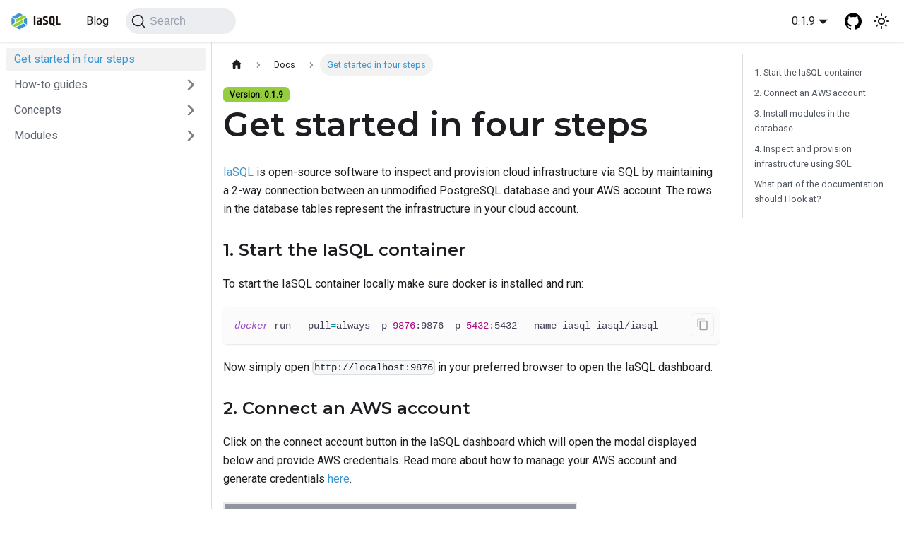

--- FILE ---
content_type: text/html; charset=utf-8
request_url: https://iasql.com/docs/
body_size: 6876
content:
<!doctype html>
<html lang="en" dir="ltr" class="docs-wrapper docs-doc-page docs-version-0.1.9 plugin-docs plugin-id-default docs-doc-id-getting-started">
<head>
<meta charset="UTF-8">
<meta name="generator" content="Docusaurus v2.4.0">
<title data-rh="true">Get started in four steps | IaSQL</title><meta data-rh="true" name="viewport" content="width=device-width,initial-scale=1"><meta data-rh="true" name="twitter:card" content="summary_large_image"><meta data-rh="true" property="og:url" content="https://iasql.com/docs/"><meta data-rh="true" name="docusaurus_locale" content="en"><meta data-rh="true" name="docsearch:language" content="en"><meta data-rh="true" name="docusaurus_version" content="0.1.9"><meta data-rh="true" name="docusaurus_tag" content="docs-default-0.1.9"><meta data-rh="true" name="docsearch:version" content="0.1.9"><meta data-rh="true" name="docsearch:docusaurus_tag" content="docs-default-0.1.9"><meta data-rh="true" property="og:title" content="Get started in four steps | IaSQL"><meta data-rh="true" name="description" content="IaSQL is open-source software to inspect and provision cloud infrastructure via SQL by maintaining a 2-way connection between an unmodified PostgreSQL database and your AWS account. The rows in the database tables represent the infrastructure in your cloud account."><meta data-rh="true" property="og:description" content="IaSQL is open-source software to inspect and provision cloud infrastructure via SQL by maintaining a 2-way connection between an unmodified PostgreSQL database and your AWS account. The rows in the database tables represent the infrastructure in your cloud account."><link data-rh="true" rel="icon" href="/img/favicon.png"><link data-rh="true" rel="canonical" href="https://iasql.com/docs/"><link data-rh="true" rel="alternate" href="https://iasql.com/docs/" hreflang="en"><link data-rh="true" rel="alternate" href="https://iasql.com/docs/" hreflang="x-default"><link data-rh="true" rel="preconnect" href="https://5D0XPJ20G6-dsn.algolia.net" crossorigin="anonymous"><link rel="alternate" type="application/rss+xml" href="/blog/rss.xml" title="IaSQL RSS Feed">
<link rel="alternate" type="application/atom+xml" href="/blog/atom.xml" title="IaSQL Atom Feed">



<link rel="search" type="application/opensearchdescription+xml" title="IaSQL" href="/opensearch.xml">
<link rel="preconnect" href="https://app.posthog.com">
<script>!function(t,e){var o,p,i,n;e.__SV||(window.posthog=e,e._i=[],e.init=function(r,s,a){function c(t,e){var o=e.split(".");2==o.length&&(t=t[o[0]],e=o[1]),t[e]=function(){t.push([e].concat(Array.prototype.slice.call(arguments,0)))}}(i=t.createElement("script")).type="text/javascript",i.async=!0,i.src=s.api_host+"/static/array.js",(n=t.getElementsByTagName("script")[0]).parentNode.insertBefore(i,n);var u=e;for(void 0!==a?u=e[a]=[]:a="posthog",u.people=u.people||[],u.toString=function(t){var e="posthog";return"posthog"!==a&&(e+="."+a),t||(e+=" (stub)"),e},u.people.toString=function(){return u.toString(1)+".people (stub)"},o="capture identify alias people.set people.set_once set_config register register_once unregister opt_out_capturing has_opted_out_capturing opt_in_capturing reset".split(" "),p=0;p<o.length;p++)c(u,o[p]);e._i.push([r,s,a])},e.__SV=1)}(document,window.posthog||[]),posthog.init("phc_WjwJsXXSuEl2R2zElUWL55mWpNIfWR8HrFvjxwlTGWH",{api_host:"https://app.posthog.com",id:"default"})</script>

<script src="/js/js.cookie.min.js" async></script>
<script src="/js/lz-string.min.js" async></script><link rel="stylesheet" href="/assets/css/styles.8b61a1c1.css">
<link rel="preload" href="/assets/js/runtime~main.d268cc66.js" as="script">
<link rel="preload" href="/assets/js/main.7045c60e.js" as="script">
</head>
<body class="navigation-with-keyboard">
<script>!function(){function e(e){document.documentElement.setAttribute("data-theme",e)}var t=function(){var e=null;try{e=new URLSearchParams(window.location.search).get("docusaurus-theme")}catch(e){}return e}()||function(){var e=null;try{e=localStorage.getItem("theme")}catch(e){}return e}();null!==t?e(t):window.matchMedia("(prefers-color-scheme: dark)").matches?e("dark"):(window.matchMedia("(prefers-color-scheme: light)").matches,e("light"))}()</script><div id="__docusaurus">
<div role="region" aria-label="Skip to main content"><a class="skipToContent_fXgn" href="#docusaurus_skipToContent_fallback">Skip to main content</a></div><nav aria-label="Main" class="navbar navbar--fixed-top"><div class="navbar__inner"><div class="navbar__items"><button aria-label="Toggle navigation bar" aria-expanded="false" class="navbar__toggle clean-btn" type="button"><svg width="30" height="30" viewBox="0 0 30 30" aria-hidden="true"><path stroke="currentColor" stroke-linecap="round" stroke-miterlimit="10" stroke-width="2" d="M4 7h22M4 15h22M4 23h22"></path></svg></button><a class="navbar__brand" target="_self" href="/"><div class="navbar__logo"><img src="/img/logo.png" alt="logo" class="themedImage_ToTc themedImage--light_HNdA" width="70"><img src="/img/logo_dark.png" alt="logo" class="themedImage_ToTc themedImage--dark_i4oU" width="70"></div><b class="navbar__title text--truncate"></b></a><a class="navbar__item navbar__link" target="_self" href="/blog/">Blog</a><div class="searchBox_ZlJk"><button type="button" class="DocSearch DocSearch-Button" aria-label="Search"><span class="DocSearch-Button-Container"><svg width="20" height="20" class="DocSearch-Search-Icon" viewBox="0 0 20 20"><path d="M14.386 14.386l4.0877 4.0877-4.0877-4.0877c-2.9418 2.9419-7.7115 2.9419-10.6533 0-2.9419-2.9418-2.9419-7.7115 0-10.6533 2.9418-2.9419 7.7115-2.9419 10.6533 0 2.9419 2.9418 2.9419 7.7115 0 10.6533z" stroke="currentColor" fill="none" fill-rule="evenodd" stroke-linecap="round" stroke-linejoin="round"></path></svg><span class="DocSearch-Button-Placeholder">Search</span></span><span class="DocSearch-Button-Keys"></span></button></div></div><div class="navbar__items navbar__items--right"><div class="navbar__item dropdown dropdown--hoverable dropdown--right"><a aria-current="page" class="navbar__link active" aria-haspopup="true" aria-expanded="false" role="button" href="/docs/">0.1.9</a><ul class="dropdown__menu"><li><a class="dropdown__link" href="/docs/next/">Next</a></li><li><a aria-current="page" class="dropdown__link dropdown__link--active" href="/docs/">0.1.9</a></li></ul></div><a href="https://github.com/alantech/iasql" target="_blank" rel="noopener noreferrer" class="navbar__item navbar__link header-github-link" aria-label="GitHub repository"></a><div class="toggle_vylO colorModeToggle_DEke"><button class="clean-btn toggleButton_gllP toggleButtonDisabled_aARS" type="button" disabled="" title="Switch between dark and light mode (currently light mode)" aria-label="Switch between dark and light mode (currently light mode)" aria-live="polite"><svg viewBox="0 0 24 24" width="24" height="24" class="lightToggleIcon_pyhR"><path fill="currentColor" d="M12,9c1.65,0,3,1.35,3,3s-1.35,3-3,3s-3-1.35-3-3S10.35,9,12,9 M12,7c-2.76,0-5,2.24-5,5s2.24,5,5,5s5-2.24,5-5 S14.76,7,12,7L12,7z M2,13l2,0c0.55,0,1-0.45,1-1s-0.45-1-1-1l-2,0c-0.55,0-1,0.45-1,1S1.45,13,2,13z M20,13l2,0c0.55,0,1-0.45,1-1 s-0.45-1-1-1l-2,0c-0.55,0-1,0.45-1,1S19.45,13,20,13z M11,2v2c0,0.55,0.45,1,1,1s1-0.45,1-1V2c0-0.55-0.45-1-1-1S11,1.45,11,2z M11,20v2c0,0.55,0.45,1,1,1s1-0.45,1-1v-2c0-0.55-0.45-1-1-1C11.45,19,11,19.45,11,20z M5.99,4.58c-0.39-0.39-1.03-0.39-1.41,0 c-0.39,0.39-0.39,1.03,0,1.41l1.06,1.06c0.39,0.39,1.03,0.39,1.41,0s0.39-1.03,0-1.41L5.99,4.58z M18.36,16.95 c-0.39-0.39-1.03-0.39-1.41,0c-0.39,0.39-0.39,1.03,0,1.41l1.06,1.06c0.39,0.39,1.03,0.39,1.41,0c0.39-0.39,0.39-1.03,0-1.41 L18.36,16.95z M19.42,5.99c0.39-0.39,0.39-1.03,0-1.41c-0.39-0.39-1.03-0.39-1.41,0l-1.06,1.06c-0.39,0.39-0.39,1.03,0,1.41 s1.03,0.39,1.41,0L19.42,5.99z M7.05,18.36c0.39-0.39,0.39-1.03,0-1.41c-0.39-0.39-1.03-0.39-1.41,0l-1.06,1.06 c-0.39,0.39-0.39,1.03,0,1.41s1.03,0.39,1.41,0L7.05,18.36z"></path></svg><svg viewBox="0 0 24 24" width="24" height="24" class="darkToggleIcon_wfgR"><path fill="currentColor" d="M9.37,5.51C9.19,6.15,9.1,6.82,9.1,7.5c0,4.08,3.32,7.4,7.4,7.4c0.68,0,1.35-0.09,1.99-0.27C17.45,17.19,14.93,19,12,19 c-3.86,0-7-3.14-7-7C5,9.07,6.81,6.55,9.37,5.51z M12,3c-4.97,0-9,4.03-9,9s4.03,9,9,9s9-4.03,9-9c0-0.46-0.04-0.92-0.1-1.36 c-0.98,1.37-2.58,2.26-4.4,2.26c-2.98,0-5.4-2.42-5.4-5.4c0-1.81,0.89-3.42,2.26-4.4C12.92,3.04,12.46,3,12,3L12,3z"></path></svg></button></div></div></div><div role="presentation" class="navbar-sidebar__backdrop"></div></nav><div id="docusaurus_skipToContent_fallback" class="main-wrapper mainWrapper_z2l0 docsWrapper_BCFX"><button aria-label="Scroll back to top" class="clean-btn theme-back-to-top-button backToTopButton_sjWU" type="button"></button><div class="docPage__5DB"><aside class="theme-doc-sidebar-container docSidebarContainer_b6E3"><div class="sidebarViewport_Xe31"><div class="sidebar_njMd"><nav aria-label="Docs sidebar" class="menu thin-scrollbar menu_SIkG"><ul class="theme-doc-sidebar-menu menu__list"><li class="theme-doc-sidebar-item-link theme-doc-sidebar-item-link-level-1 menu__list-item"><a class="menu__link menu__link--active" aria-current="page" href="/docs/">Get started in four steps</a></li><li class="theme-doc-sidebar-item-category theme-doc-sidebar-item-category-level-1 menu__list-item menu__list-item--collapsed"><div class="menu__list-item-collapsible"><a class="menu__link menu__link--sublist menu__link--sublist-caret" aria-expanded="false" href="/docs/aws/">How-to guides</a></div></li><li class="theme-doc-sidebar-item-category theme-doc-sidebar-item-category-level-1 menu__list-item menu__list-item--collapsed"><div class="menu__list-item-collapsible"><a class="menu__link menu__link--sublist menu__link--sublist-caret" aria-expanded="false" href="/docs/database/">Concepts</a></div></li><li class="theme-doc-sidebar-item-category theme-doc-sidebar-item-category-level-1 menu__list-item menu__list-item--collapsed"><div class="menu__list-item-collapsible"><a class="menu__link menu__link--sublist menu__link--sublist-caret" aria-expanded="false" href="/docs/modules/">Modules</a></div></li></ul></nav></div></div></aside><main class="docMainContainer_gTbr"><div class="container padding-top--md padding-bottom--lg"><div class="row"><div class="col docItemCol_VOVn"><div class="docItemContainer_Djhp"><article><nav class="theme-doc-breadcrumbs breadcrumbsContainer_Alpn" aria-label="Breadcrumbs"><ul class="breadcrumbs" itemscope="" itemtype="https://schema.org/BreadcrumbList"><li class="breadcrumbs__item"><a aria-label="Home page" class="breadcrumbs__link" href="/"><svg viewBox="0 0 24 24" class="breadcrumbHomeIcon_SLhD"><path d="M10 19v-5h4v5c0 .55.45 1 1 1h3c.55 0 1-.45 1-1v-7h1.7c.46 0 .68-.57.33-.87L12.67 3.6c-.38-.34-.96-.34-1.34 0l-8.36 7.53c-.34.3-.13.87.33.87H5v7c0 .55.45 1 1 1h3c.55 0 1-.45 1-1z" fill="currentColor"></path></svg></a></li><li class="breadcrumbs__item"><a class="breadcrumbs__link" itemprop="item" href="/docs/"><span itemprop="name">Docs</span></a><meta itemprop="position" content="NaN"></li><li itemscope="" itemprop="itemListElement" itemtype="https://schema.org/ListItem" class="breadcrumbs__item breadcrumbs__item--active"><a class="breadcrumbs__link" itemprop="item" href="/docs/"><span itemprop="name">Get started in four steps</span></a><meta itemprop="position" content="1"></li></ul></nav><span class="theme-doc-version-badge badge badge--secondary">Version: 0.1.9</span><div class="tocCollapsible_ETCw theme-doc-toc-mobile tocMobile_ITEo"><button type="button" class="clean-btn tocCollapsibleButton_TO0P">On this page</button></div><div class="theme-doc-markdown markdown"><h1>Get started in four steps</h1><p><a href="https://iasql.com" target="_blank" rel="noopener noreferrer">IaSQL</a> is open-source software to inspect and provision cloud infrastructure via SQL by maintaining a 2-way connection between an unmodified PostgreSQL database and your AWS account. The rows in the database tables represent the infrastructure in your cloud account. </p><h3 class="anchor anchorWithStickyNavbar_LWe7" id="1-start-the-iasql-container">1. Start the IaSQL container<a href="#1-start-the-iasql-container" class="hash-link" aria-label="Direct link to 1. Start the IaSQL container" title="Direct link to 1. Start the IaSQL container">​</a></h3><p>To start the IaSQL container locally make sure docker is installed and run:</p><div class="language-bash codeBlockContainer_Ckt0 theme-code-block" style="--prism-color:#403f53;--prism-background-color:#FBFBFB"><div class="codeBlockContent_biex"><pre tabindex="0" class="prism-code language-bash codeBlock_bY9V thin-scrollbar"><code class="codeBlockLines_e6Vv"><span class="token-line" style="color:#403f53"><span class="token function" style="color:rgb(153, 76, 195);font-style:italic">docker</span><span class="token plain"> run --pull</span><span class="token operator" style="color:rgb(12, 150, 155)">=</span><span class="token plain">always -p </span><span class="token number" style="color:rgb(170, 9, 130)">9876</span><span class="token plain">:9876 -p </span><span class="token number" style="color:rgb(170, 9, 130)">5432</span><span class="token plain">:5432 --name iasql iasql/iasql</span><br></span></code></pre><div class="buttonGroup__atx"><button type="button" aria-label="Copy code to clipboard" title="Copy" class="clean-btn"><span class="copyButtonIcons_eSgA" aria-hidden="true"><svg class="copyButtonIcon_y97N" viewBox="0 0 24 24"><path d="M19,21H8V7H19M19,5H8A2,2 0 0,0 6,7V21A2,2 0 0,0 8,23H19A2,2 0 0,0 21,21V7A2,2 0 0,0 19,5M16,1H4A2,2 0 0,0 2,3V17H4V3H16V1Z"></path></svg><svg class="copyButtonSuccessIcon_LjdS" viewBox="0 0 24 24"><path d="M21,7L9,19L3.5,13.5L4.91,12.09L9,16.17L19.59,5.59L21,7Z"></path></svg></span></button></div></div></div><p>Now simply open <code>http://localhost:9876</code> in your preferred browser to open the IaSQL dashboard.</p><h3 class="anchor anchorWithStickyNavbar_LWe7" id="2-connect-an-aws-account">2. Connect an AWS account<a href="#2-connect-an-aws-account" class="hash-link" aria-label="Direct link to 2. Connect an AWS account" title="Direct link to 2. Connect an AWS account">​</a></h3><p>Click on the connect account button in the IaSQL dashboard which will open the modal displayed below and provide AWS credentials. Read more about how to manage your AWS account and generate credentials <a href="/docs/aws/">here</a>.</p><img src="/screenshots/connect.png" alt="Dashboard" class="themedImage_ToTc themedImage--light_HNdA" style="border:2px solid rgba(52, 52, 52, 0.1);height:40rem"><img src="/screenshots/connect_dark.png" alt="Dashboard" class="themedImage_ToTc themedImage--dark_i4oU" style="border:2px solid rgba(52, 52, 52, 0.1);height:40rem"><h3 class="anchor anchorWithStickyNavbar_LWe7" id="3-install-modules-in-the-database">3. Install modules in the database<a href="#3-install-modules-in-the-database" class="hash-link" aria-label="Direct link to 3. Install modules in the database" title="Direct link to 3. Install modules in the database">​</a></h3><p>Which tables are loaded into an <a href="/docs/database/">IaSQL database</a> is configured based on what <a href="/docs/module/">IaSQL modules</a> are installed in a db. Every IaSQL module represents a cloud service like <code>aws_ec2</code> or <code>aws_elb</code>. Install the desired modules with the <code>install</code> <a href="/docs/modules/builtin/iasql_functions/">IaSQL PostgreSQL function</a>.</p><div class="language-sql codeBlockContainer_Ckt0 theme-code-block" style="--prism-color:#403f53;--prism-background-color:#FBFBFB"><div class="codeBlockContent_biex"><pre tabindex="0" class="prism-code language-sql codeBlock_bY9V thin-scrollbar"><code class="codeBlockLines_e6Vv"><span class="token-line" style="color:#403f53"><span class="token keyword" style="color:rgb(12, 150, 155)">SELECT</span><span class="token plain"> </span><span class="token operator" style="color:rgb(12, 150, 155)">*</span><span class="token plain"> </span><span class="token keyword" style="color:rgb(12, 150, 155)">FROM</span><span class="token plain"> iasql_install</span><span class="token punctuation" style="color:rgb(153, 76, 195)">(</span><span class="token string" style="color:rgb(72, 118, 214)">&#x27;aws_ec2&#x27;</span><span class="token punctuation" style="color:rgb(153, 76, 195)">)</span><span class="token punctuation" style="color:rgb(153, 76, 195)">;</span><br></span></code></pre><div class="buttonGroup__atx"><button type="button" aria-label="Copy code to clipboard" title="Copy" class="clean-btn"><span class="copyButtonIcons_eSgA" aria-hidden="true"><svg class="copyButtonIcon_y97N" viewBox="0 0 24 24"><path d="M19,21H8V7H19M19,5H8A2,2 0 0,0 6,7V21A2,2 0 0,0 8,23H19A2,2 0 0,0 21,21V7A2,2 0 0,0 19,5M16,1H4A2,2 0 0,0 2,3V17H4V3H16V1Z"></path></svg><svg class="copyButtonSuccessIcon_LjdS" viewBox="0 0 24 24"><path d="M21,7L9,19L3.5,13.5L4.91,12.09L9,16.17L19.59,5.59L21,7Z"></path></svg></span></button></div></div></div><p>Or click <code>Install</code> in the dashboard module sidebar:</p><img src="/screenshots/dashboard.png" alt="Dashboard" class="themedImage_ToTc themedImage--light_HNdA" style="border:2px solid rgba(52, 52, 52, 0.1)"><img src="/screenshots/dashboard_dark.png" alt="Dashboard" class="themedImage_ToTc themedImage--dark_i4oU" style="border:2px solid rgba(52, 52, 52, 0.1)"><div class="theme-admonition theme-admonition-note alert alert--secondary admonition_LlT9"><div class="admonitionHeading_tbUL"><span class="admonitionIcon_kALy"><svg viewBox="0 0 14 16"><path fill-rule="evenodd" d="M6.3 5.69a.942.942 0 0 1-.28-.7c0-.28.09-.52.28-.7.19-.18.42-.28.7-.28.28 0 .52.09.7.28.18.19.28.42.28.7 0 .28-.09.52-.28.7a1 1 0 0 1-.7.3c-.28 0-.52-.11-.7-.3zM8 7.99c-.02-.25-.11-.48-.31-.69-.2-.19-.42-.3-.69-.31H6c-.27.02-.48.13-.69.31-.2.2-.3.44-.31.69h1v3c.02.27.11.5.31.69.2.2.42.31.69.31h1c.27 0 .48-.11.69-.31.2-.19.3-.42.31-.69H8V7.98v.01zM7 2.3c-3.14 0-5.7 2.54-5.7 5.68 0 3.14 2.56 5.7 5.7 5.7s5.7-2.55 5.7-5.7c0-3.15-2.56-5.69-5.7-5.69v.01zM7 .98c3.86 0 7 3.14 7 7s-3.14 7-7 7-7-3.12-7-7 3.14-7 7-7z"></path></svg></span>note</div><div class="admonitionContent_S0QG"><p>The database is automatically backfilled with all your existing cloud resources during module installation which can take a few minutes depending on how many cloud resources exist in AWS service for the module being installed</p></div></div><h3 class="anchor anchorWithStickyNavbar_LWe7" id="4-inspect-and-provision-infrastructure-using-sql">4. Inspect and provision infrastructure using SQL<a href="#4-inspect-and-provision-infrastructure-using-sql" class="hash-link" aria-label="Direct link to 4. Inspect and provision infrastructure using SQL" title="Direct link to 4. Inspect and provision infrastructure using SQL">​</a></h3><p>Run <code>INSERT</code> or <code>UPDATE</code> queries on the database by using the IaSQL dashboard or any <a href="/docs/postgres/">PostgreSQL client</a> using the PG connection string displayed at the end of step 2. IaSQL will push the changes in your database to the cloud. Below are some common use cases:</p><ul><li><a href="https://iasql.com/blog/ecs-simplified" target="_blank" rel="noopener noreferrer">Quickly setup ECR+ECS+ELB using our ejectable abstraction for those services</a></li><li><a href="https://iasql.com/blog/ecr-save" target="_blank" rel="noopener noreferrer">Save on AWS by deleting untagged ECR images</a></li><li><a href="https://iasql.com/blog/deploy-static-website" target="_blank" rel="noopener noreferrer">Deploy a static website</a></li><li><a href="https://iasql.com/blog/save-s3-vpc" target="_blank" rel="noopener noreferrer">Save $ on public S3 buckets using VPC endpoints</a></li><li><a href="https://iasql.com/blog/rds-privatelink" target="_blank" rel="noopener noreferrer">Securely connect to an Amazon RDS via PrivateLink</a></li></ul><h3 class="anchor anchorWithStickyNavbar_LWe7" id="what-part-of-the-documentation-should-i-look-at">What part of the documentation should I look at?<a href="#what-part-of-the-documentation-should-i-look-at" class="hash-link" aria-label="Direct link to What part of the documentation should I look at?" title="Direct link to What part of the documentation should I look at?">​</a></h3><p>A high-level overview of how the IaSQL documentation is organized will help you know how to quickly find what you are looking for:</p><ul><li>The <a href="/blog/tags/tutorial/">tutorials</a> will take you through different examples that inspect and provision cloud resources using SQL. Start here if you’re new to IaSQL.</li><li><a href="/docs/aws/">How-to guides</a> are recipes. They guide you through the steps involved in addressing key problems and use cases. They are more advanced than the quickstart and assume some knowledge of how IaSQL works.</li><li><a href="/docs/database/">Concepts</a> provides useful background and describes at a fairly high level the internals of how IaSQL works.</li><li>Reference and code samples for IaSQL <a href="/docs/modules/">modules</a> describe how each module works and how to use it but assumes some knowledge of how IaSQL works.</li></ul></div><footer class="theme-doc-footer docusaurus-mt-lg"><div class="theme-doc-footer-edit-meta-row row"><div class="col"><a href="https://github.com/alantech/iasql/tree/main/site/versioned_docs/version-0.1.9/getting-started.mdx" target="_blank" rel="noreferrer noopener" class="theme-edit-this-page"><svg fill="currentColor" height="20" width="20" viewBox="0 0 40 40" class="iconEdit_Z9Sw" aria-hidden="true"><g><path d="m34.5 11.7l-3 3.1-6.3-6.3 3.1-3q0.5-0.5 1.2-0.5t1.1 0.5l3.9 3.9q0.5 0.4 0.5 1.1t-0.5 1.2z m-29.5 17.1l18.4-18.5 6.3 6.3-18.4 18.4h-6.3v-6.2z"></path></g></svg>Edit this page</a></div><div class="col lastUpdated_vwxv"></div></div></footer></article><nav class="pagination-nav docusaurus-mt-lg" aria-label="Docs pages navigation"><a class="pagination-nav__link pagination-nav__link--next" href="/docs/aws/"><div class="pagination-nav__sublabel">Next</div><div class="pagination-nav__label">Manage an AWS Account</div></a></nav></div></div><div class="col col--3"><div class="tableOfContents_bqdL thin-scrollbar theme-doc-toc-desktop"><ul class="table-of-contents table-of-contents__left-border"><li><a href="#1-start-the-iasql-container" class="table-of-contents__link toc-highlight">1. Start the IaSQL container</a></li><li><a href="#2-connect-an-aws-account" class="table-of-contents__link toc-highlight">2. Connect an AWS account</a></li><li><a href="#3-install-modules-in-the-database" class="table-of-contents__link toc-highlight">3. Install modules in the database</a></li><li><a href="#4-inspect-and-provision-infrastructure-using-sql" class="table-of-contents__link toc-highlight">4. Inspect and provision infrastructure using SQL</a></li><li><a href="#what-part-of-the-documentation-should-i-look-at" class="table-of-contents__link toc-highlight">What part of the documentation should I look at?</a></li></ul></div></div></div></div></main></div></div><footer class="footer"><div class="container container-fluid"><div class="row footer__links"><div class="col footer__col"><div class="footer__title">Product</div><ul class="footer__items clean-list"><li class="footer__item"><a href="https://github.com/alantech/iasql" target="_self" rel="noopener noreferrer" class="footer__link-item">GitHub</a></li></ul></div><div class="col footer__col"><div class="footer__title">Content</div><ul class="footer__items clean-list"><li class="footer__item"><a class="footer__link-item" target="_self" href="/docs/">Docs</a></li><li class="footer__item"><a class="footer__link-item" target="_self" href="/blog/">Blog</a></li></ul></div></div></div></footer></div>
<script src="/assets/js/runtime~main.d268cc66.js"></script>
<script src="/assets/js/main.7045c60e.js"></script>
</body>
</html>

--- FILE ---
content_type: application/javascript; charset=utf-8
request_url: https://iasql.com/assets/js/763ddb69.10356edf.js
body_size: 2758
content:
"use strict";(self.webpackChunkdocs=self.webpackChunkdocs||[]).push([[3264],{3905:(e,t,a)=>{a.d(t,{Zo:()=>d,kt:()=>m});var n=a(67294);function r(e,t,a){return t in e?Object.defineProperty(e,t,{value:a,enumerable:!0,configurable:!0,writable:!0}):e[t]=a,e}function o(e,t){var a=Object.keys(e);if(Object.getOwnPropertySymbols){var n=Object.getOwnPropertySymbols(e);t&&(n=n.filter((function(t){return Object.getOwnPropertyDescriptor(e,t).enumerable}))),a.push.apply(a,n)}return a}function s(e){for(var t=1;t<arguments.length;t++){var a=null!=arguments[t]?arguments[t]:{};t%2?o(Object(a),!0).forEach((function(t){r(e,t,a[t])})):Object.getOwnPropertyDescriptors?Object.defineProperties(e,Object.getOwnPropertyDescriptors(a)):o(Object(a)).forEach((function(t){Object.defineProperty(e,t,Object.getOwnPropertyDescriptor(a,t))}))}return e}function i(e,t){if(null==e)return{};var a,n,r=function(e,t){if(null==e)return{};var a,n,r={},o=Object.keys(e);for(n=0;n<o.length;n++)a=o[n],t.indexOf(a)>=0||(r[a]=e[a]);return r}(e,t);if(Object.getOwnPropertySymbols){var o=Object.getOwnPropertySymbols(e);for(n=0;n<o.length;n++)a=o[n],t.indexOf(a)>=0||Object.prototype.propertyIsEnumerable.call(e,a)&&(r[a]=e[a])}return r}var l=n.createContext({}),c=function(e){var t=n.useContext(l),a=t;return e&&(a="function"==typeof e?e(t):s(s({},t),e)),a},d=function(e){var t=c(e.components);return n.createElement(l.Provider,{value:t},e.children)},u="mdxType",p={inlineCode:"code",wrapper:function(e){var t=e.children;return n.createElement(n.Fragment,{},t)}},h=n.forwardRef((function(e,t){var a=e.components,r=e.mdxType,o=e.originalType,l=e.parentName,d=i(e,["components","mdxType","originalType","parentName"]),u=c(a),h=r,m=u["".concat(l,".").concat(h)]||u[h]||p[h]||o;return a?n.createElement(m,s(s({ref:t},d),{},{components:a})):n.createElement(m,s({ref:t},d))}));function m(e,t){var a=arguments,r=t&&t.mdxType;if("string"==typeof e||r){var o=a.length,s=new Array(o);s[0]=h;var i={};for(var l in t)hasOwnProperty.call(t,l)&&(i[l]=t[l]);i.originalType=e,i[u]="string"==typeof e?e:r,s[1]=i;for(var c=2;c<o;c++)s[c]=a[c];return n.createElement.apply(null,s)}return n.createElement.apply(null,a)}h.displayName="MDXCreateElement"},68482:(e,t,a)=>{a.r(t),a.d(t,{assets:()=>d,contentTitle:()=>l,default:()=>m,frontMatter:()=>i,metadata:()=>c,toc:()=>u});var n=a(87462),r=(a(67294),a(3905)),o=a(44996),s=a(50941);const i={sidebar_position:1,slug:"/"},l="Get started in four steps",c={unversionedId:"getting-started",id:"version-0.1.9/getting-started",title:"Get started in four steps",description:"IaSQL is open-source software to inspect and provision cloud infrastructure via SQL by maintaining a 2-way connection between an unmodified PostgreSQL database and your AWS account. The rows in the database tables represent the infrastructure in your cloud account.",source:"@site/versioned_docs/version-0.1.9/getting-started.mdx",sourceDirName:".",slug:"/",permalink:"/docs/",draft:!1,editUrl:"https://github.com/alantech/iasql/tree/main/site/versioned_docs/version-0.1.9/getting-started.mdx",tags:[],version:"0.1.9",sidebarPosition:1,frontMatter:{sidebar_position:1,slug:"/"},sidebar:"docs",next:{title:"Manage an AWS Account",permalink:"/docs/aws"}},d={},u=[{value:"1. Start the IaSQL container",id:"1-start-the-iasql-container",level:3},{value:"2. Connect an AWS account",id:"2-connect-an-aws-account",level:3},{value:"3. Install modules in the database",id:"3-install-modules-in-the-database",level:3},{value:"4. Inspect and provision infrastructure using SQL",id:"4-inspect-and-provision-infrastructure-using-sql",level:3},{value:"What part of the documentation should I look at?",id:"what-part-of-the-documentation-should-i-look-at",level:3}],p={toc:u},h="wrapper";function m(e){let{components:t,...a}=e;return(0,r.kt)(h,(0,n.Z)({},p,a,{components:t,mdxType:"MDXLayout"}),(0,r.kt)("h1",{id:"get-started-in-four-steps"},"Get started in four steps"),(0,r.kt)("p",null,(0,r.kt)("a",{parentName:"p",href:"https://iasql.com"},"IaSQL")," is open-source software to inspect and provision cloud infrastructure via SQL by maintaining a 2-way connection between an unmodified PostgreSQL database and your AWS account. The rows in the database tables represent the infrastructure in your cloud account. "),(0,r.kt)("h3",{id:"1-start-the-iasql-container"},"1. Start the IaSQL container"),(0,r.kt)("p",null,"To start the IaSQL container locally make sure docker is installed and run:"),(0,r.kt)("pre",null,(0,r.kt)("code",{parentName:"pre",className:"language-bash"},"docker run --pull=always -p 9876:9876 -p 5432:5432 --name iasql iasql/iasql\n")),(0,r.kt)("p",null,"Now simply open ",(0,r.kt)("inlineCode",{parentName:"p"},"http://localhost:9876")," in your preferred browser to open the IaSQL dashboard."),(0,r.kt)("h3",{id:"2-connect-an-aws-account"},"2. Connect an AWS account"),(0,r.kt)("p",null,"Click on the connect account button in the IaSQL dashboard which will open the modal displayed below and provide AWS credentials. Read more about how to manage your AWS account and generate credentials ",(0,r.kt)("a",{parentName:"p",href:"/docs/aws"},"here"),"."),(0,r.kt)(s.Z,{alt:"Dashboard",style:{border:"2px solid rgba(52, 52, 52, 0.1)",height:"40rem"},sources:{light:(0,o.Z)("/screenshots/connect.png"),dark:(0,o.Z)("/screenshots/connect_dark.png")},mdxType:"ThemedImage"}),(0,r.kt)("h3",{id:"3-install-modules-in-the-database"},"3. Install modules in the database"),(0,r.kt)("p",null,"Which tables are loaded into an ",(0,r.kt)("a",{parentName:"p",href:"/docs/database"},"IaSQL database")," is configured based on what ",(0,r.kt)("a",{parentName:"p",href:"/docs/module"},"IaSQL modules")," are installed in a db. Every IaSQL module represents a cloud service like ",(0,r.kt)("inlineCode",{parentName:"p"},"aws_ec2")," or ",(0,r.kt)("inlineCode",{parentName:"p"},"aws_elb"),". Install the desired modules with the ",(0,r.kt)("inlineCode",{parentName:"p"},"install")," ",(0,r.kt)("a",{parentName:"p",href:"/docs/modules/builtin/iasql_functions"},"IaSQL PostgreSQL function"),"."),(0,r.kt)("pre",null,(0,r.kt)("code",{parentName:"pre",className:"language-sql"},"SELECT * FROM iasql_install('aws_ec2');\n")),(0,r.kt)("p",null,"Or click ",(0,r.kt)("inlineCode",{parentName:"p"},"Install")," in the dashboard module sidebar:"),(0,r.kt)(s.Z,{alt:"Dashboard",style:{border:"2px solid rgba(52, 52, 52, 0.1)"},sources:{light:(0,o.Z)("/screenshots/dashboard.png"),dark:(0,o.Z)("/screenshots/dashboard_dark.png")},mdxType:"ThemedImage"}),(0,r.kt)("admonition",{type:"note"},(0,r.kt)("p",{parentName:"admonition"},"The database is automatically backfilled with all your existing cloud resources during module installation which can take a few minutes depending on how many cloud resources exist in AWS service for the module being installed")),(0,r.kt)("h3",{id:"4-inspect-and-provision-infrastructure-using-sql"},"4. Inspect and provision infrastructure using SQL"),(0,r.kt)("p",null,"Run ",(0,r.kt)("inlineCode",{parentName:"p"},"INSERT")," or ",(0,r.kt)("inlineCode",{parentName:"p"},"UPDATE")," queries on the database by using the IaSQL dashboard or any ",(0,r.kt)("a",{parentName:"p",href:"/docs/postgres"},"PostgreSQL client")," using the PG connection string displayed at the end of step 2. IaSQL will push the changes in your database to the cloud. Below are some common use cases:"),(0,r.kt)("ul",null,(0,r.kt)("li",{parentName:"ul"},(0,r.kt)("a",{parentName:"li",href:"https://iasql.com/blog/ecs-simplified"},"Quickly setup ECR+ECS+ELB using our ejectable abstraction for those services")),(0,r.kt)("li",{parentName:"ul"},(0,r.kt)("a",{parentName:"li",href:"https://iasql.com/blog/ecr-save"},"Save on AWS by deleting untagged ECR images")),(0,r.kt)("li",{parentName:"ul"},(0,r.kt)("a",{parentName:"li",href:"https://iasql.com/blog/deploy-static-website"},"Deploy a static website")),(0,r.kt)("li",{parentName:"ul"},(0,r.kt)("a",{parentName:"li",href:"https://iasql.com/blog/save-s3-vpc"},"Save $ on public S3 buckets using VPC endpoints")),(0,r.kt)("li",{parentName:"ul"},(0,r.kt)("a",{parentName:"li",href:"https://iasql.com/blog/rds-privatelink"},"Securely connect to an Amazon RDS via PrivateLink"))),(0,r.kt)("h3",{id:"what-part-of-the-documentation-should-i-look-at"},"What part of the documentation should I look at?"),(0,r.kt)("p",null,"A high-level overview of how the IaSQL documentation is organized will help you know how to quickly find what you are looking for:"),(0,r.kt)("ul",null,(0,r.kt)("li",{parentName:"ul"},"The ",(0,r.kt)("a",{parentName:"li",href:"/blog/tags/tutorial/"},"tutorials")," will take you through different examples that inspect and provision cloud resources using SQL. Start here if you\u2019re new to IaSQL."),(0,r.kt)("li",{parentName:"ul"},(0,r.kt)("a",{parentName:"li",href:"/docs/aws"},"How-to guides")," are recipes. They guide you through the steps involved in addressing key problems and use cases. They are more advanced than the quickstart and assume some knowledge of how IaSQL works."),(0,r.kt)("li",{parentName:"ul"},(0,r.kt)("a",{parentName:"li",href:"/docs/database"},"Concepts")," provides useful background and describes at a fairly high level the internals of how IaSQL works."),(0,r.kt)("li",{parentName:"ul"},"Reference and code samples for IaSQL ",(0,r.kt)("a",{parentName:"li",href:"./modules/"},"modules")," describe how each module works and how to use it but assumes some knowledge of how IaSQL works.")))}m.isMDXComponent=!0}}]);

--- FILE ---
content_type: application/javascript; charset=utf-8
request_url: https://iasql.com/assets/js/86919.8ccf5014.js
body_size: 8122
content:
(self.webpackChunkdocs=self.webpackChunkdocs||[]).push([[86919],{3905:(e,t,n)=>{"use strict";n.d(t,{Zo:()=>u,kt:()=>f});var o=n(67294);function a(e,t,n){return t in e?Object.defineProperty(e,t,{value:n,enumerable:!0,configurable:!0,writable:!0}):e[t]=n,e}function r(e,t){var n=Object.keys(e);if(Object.getOwnPropertySymbols){var o=Object.getOwnPropertySymbols(e);t&&(o=o.filter((function(t){return Object.getOwnPropertyDescriptor(e,t).enumerable}))),n.push.apply(n,o)}return n}function c(e){for(var t=1;t<arguments.length;t++){var n=null!=arguments[t]?arguments[t]:{};t%2?r(Object(n),!0).forEach((function(t){a(e,t,n[t])})):Object.getOwnPropertyDescriptors?Object.defineProperties(e,Object.getOwnPropertyDescriptors(n)):r(Object(n)).forEach((function(t){Object.defineProperty(e,t,Object.getOwnPropertyDescriptor(n,t))}))}return e}function l(e,t){if(null==e)return{};var n,o,a=function(e,t){if(null==e)return{};var n,o,a={},r=Object.keys(e);for(o=0;o<r.length;o++)n=r[o],t.indexOf(n)>=0||(a[n]=e[n]);return a}(e,t);if(Object.getOwnPropertySymbols){var r=Object.getOwnPropertySymbols(e);for(o=0;o<r.length;o++)n=r[o],t.indexOf(n)>=0||Object.prototype.propertyIsEnumerable.call(e,n)&&(a[n]=e[n])}return a}var i=o.createContext({}),s=function(e){var t=o.useContext(i),n=t;return e&&(n="function"==typeof e?e(t):c(c({},t),e)),n},u=function(e){var t=s(e.components);return o.createElement(i.Provider,{value:t},e.children)},d="mdxType",m={inlineCode:"code",wrapper:function(e){var t=e.children;return o.createElement(o.Fragment,{},t)}},p=o.forwardRef((function(e,t){var n=e.components,a=e.mdxType,r=e.originalType,i=e.parentName,u=l(e,["components","mdxType","originalType","parentName"]),d=s(n),p=a,f=d["".concat(i,".").concat(p)]||d[p]||m[p]||r;return n?o.createElement(f,c(c({ref:t},u),{},{components:n})):o.createElement(f,c({ref:t},u))}));function f(e,t){var n=arguments,a=t&&t.mdxType;if("string"==typeof e||a){var r=n.length,c=new Array(r);c[0]=p;var l={};for(var i in t)hasOwnProperty.call(t,i)&&(l[i]=t[i]);l.originalType=e,l[d]="string"==typeof e?e:a,c[1]=l;for(var s=2;s<r;s++)c[s]=n[s];return o.createElement.apply(null,c)}return o.createElement.apply(null,n)}p.displayName="MDXCreateElement"},11875:(e,t,n)=>{"use strict";n.d(t,{Z:()=>o});const o=()=>null},23612:(e,t,n)=>{"use strict";n.d(t,{Z:()=>d});var o=n(67294),a=n(86010),r=n(35281),c=n(95999);const l={admonition:"admonition_LlT9",admonitionHeading:"admonitionHeading_tbUL",admonitionIcon:"admonitionIcon_kALy",admonitionContent:"admonitionContent_S0QG"};const i={note:{infimaClassName:"secondary",iconComponent:function(){return o.createElement("svg",{viewBox:"0 0 14 16"},o.createElement("path",{fillRule:"evenodd",d:"M6.3 5.69a.942.942 0 0 1-.28-.7c0-.28.09-.52.28-.7.19-.18.42-.28.7-.28.28 0 .52.09.7.28.18.19.28.42.28.7 0 .28-.09.52-.28.7a1 1 0 0 1-.7.3c-.28 0-.52-.11-.7-.3zM8 7.99c-.02-.25-.11-.48-.31-.69-.2-.19-.42-.3-.69-.31H6c-.27.02-.48.13-.69.31-.2.2-.3.44-.31.69h1v3c.02.27.11.5.31.69.2.2.42.31.69.31h1c.27 0 .48-.11.69-.31.2-.19.3-.42.31-.69H8V7.98v.01zM7 2.3c-3.14 0-5.7 2.54-5.7 5.68 0 3.14 2.56 5.7 5.7 5.7s5.7-2.55 5.7-5.7c0-3.15-2.56-5.69-5.7-5.69v.01zM7 .98c3.86 0 7 3.14 7 7s-3.14 7-7 7-7-3.12-7-7 3.14-7 7-7z"}))},label:o.createElement(c.Z,{id:"theme.admonition.note",description:"The default label used for the Note admonition (:::note)"},"note")},tip:{infimaClassName:"success",iconComponent:function(){return o.createElement("svg",{viewBox:"0 0 12 16"},o.createElement("path",{fillRule:"evenodd",d:"M6.5 0C3.48 0 1 2.19 1 5c0 .92.55 2.25 1 3 1.34 2.25 1.78 2.78 2 4v1h5v-1c.22-1.22.66-1.75 2-4 .45-.75 1-2.08 1-3 0-2.81-2.48-5-5.5-5zm3.64 7.48c-.25.44-.47.8-.67 1.11-.86 1.41-1.25 2.06-1.45 3.23-.02.05-.02.11-.02.17H5c0-.06 0-.13-.02-.17-.2-1.17-.59-1.83-1.45-3.23-.2-.31-.42-.67-.67-1.11C2.44 6.78 2 5.65 2 5c0-2.2 2.02-4 4.5-4 1.22 0 2.36.42 3.22 1.19C10.55 2.94 11 3.94 11 5c0 .66-.44 1.78-.86 2.48zM4 14h5c-.23 1.14-1.3 2-2.5 2s-2.27-.86-2.5-2z"}))},label:o.createElement(c.Z,{id:"theme.admonition.tip",description:"The default label used for the Tip admonition (:::tip)"},"tip")},danger:{infimaClassName:"danger",iconComponent:function(){return o.createElement("svg",{viewBox:"0 0 12 16"},o.createElement("path",{fillRule:"evenodd",d:"M5.05.31c.81 2.17.41 3.38-.52 4.31C3.55 5.67 1.98 6.45.9 7.98c-1.45 2.05-1.7 6.53 3.53 7.7-2.2-1.16-2.67-4.52-.3-6.61-.61 2.03.53 3.33 1.94 2.86 1.39-.47 2.3.53 2.27 1.67-.02.78-.31 1.44-1.13 1.81 3.42-.59 4.78-3.42 4.78-5.56 0-2.84-2.53-3.22-1.25-5.61-1.52.13-2.03 1.13-1.89 2.75.09 1.08-1.02 1.8-1.86 1.33-.67-.41-.66-1.19-.06-1.78C8.18 5.31 8.68 2.45 5.05.32L5.03.3l.02.01z"}))},label:o.createElement(c.Z,{id:"theme.admonition.danger",description:"The default label used for the Danger admonition (:::danger)"},"danger")},info:{infimaClassName:"info",iconComponent:function(){return o.createElement("svg",{viewBox:"0 0 14 16"},o.createElement("path",{fillRule:"evenodd",d:"M7 2.3c3.14 0 5.7 2.56 5.7 5.7s-2.56 5.7-5.7 5.7A5.71 5.71 0 0 1 1.3 8c0-3.14 2.56-5.7 5.7-5.7zM7 1C3.14 1 0 4.14 0 8s3.14 7 7 7 7-3.14 7-7-3.14-7-7-7zm1 3H6v5h2V4zm0 6H6v2h2v-2z"}))},label:o.createElement(c.Z,{id:"theme.admonition.info",description:"The default label used for the Info admonition (:::info)"},"info")},caution:{infimaClassName:"warning",iconComponent:function(){return o.createElement("svg",{viewBox:"0 0 16 16"},o.createElement("path",{fillRule:"evenodd",d:"M8.893 1.5c-.183-.31-.52-.5-.887-.5s-.703.19-.886.5L.138 13.499a.98.98 0 0 0 0 1.001c.193.31.53.501.886.501h13.964c.367 0 .704-.19.877-.5a1.03 1.03 0 0 0 .01-1.002L8.893 1.5zm.133 11.497H6.987v-2.003h2.039v2.003zm0-3.004H6.987V5.987h2.039v4.006z"}))},label:o.createElement(c.Z,{id:"theme.admonition.caution",description:"The default label used for the Caution admonition (:::caution)"},"caution")}},s={secondary:"note",important:"info",success:"tip",warning:"danger"};function u(e){const{mdxAdmonitionTitle:t,rest:n}=function(e){const t=o.Children.toArray(e),n=t.find((e=>o.isValidElement(e)&&"mdxAdmonitionTitle"===e.props?.mdxType)),a=o.createElement(o.Fragment,null,t.filter((e=>e!==n)));return{mdxAdmonitionTitle:n,rest:a}}(e.children);return{...e,title:e.title??t,children:n}}function d(e){const{children:t,type:n,title:c,icon:d}=u(e),m=function(e){const t=s[e]??e,n=i[t];return n||(console.warn(`No admonition config found for admonition type "${t}". Using Info as fallback.`),i.info)}(n),p=c??m.label,{iconComponent:f}=m,h=d??o.createElement(f,null);return o.createElement("div",{className:(0,a.Z)(r.k.common.admonition,r.k.common.admonitionType(e.type),"alert",`alert--${m.infimaClassName}`,l.admonition)},o.createElement("div",{className:l.admonitionHeading},o.createElement("span",{className:l.admonitionIcon},h),p),o.createElement("div",{className:l.admonitionContent},t))}},90814:(e,t,n)=>{"use strict";n.d(t,{Z:()=>$});var o=n(87462),a=n(67294),r=n(72389),c=n(86010),l=n(92949),i=n(86668);function s(){const{prism:e}=(0,i.L)(),{colorMode:t}=(0,l.I)(),n=e.theme,o=e.darkTheme||n;return"dark"===t?o:n}var u=n(35281),d=n(87594),m=n.n(d);const p=/title=(?<quote>["'])(?<title>.*?)\1/,f=/\{(?<range>[\d,-]+)\}/,h={js:{start:"\\/\\/",end:""},jsBlock:{start:"\\/\\*",end:"\\*\\/"},jsx:{start:"\\{\\s*\\/\\*",end:"\\*\\/\\s*\\}"},bash:{start:"#",end:""},html:{start:"\x3c!--",end:"--\x3e"}};function g(e,t){const n=e.map((e=>{const{start:n,end:o}=h[e];return`(?:${n}\\s*(${t.flatMap((e=>[e.line,e.block?.start,e.block?.end].filter(Boolean))).join("|")})\\s*${o})`})).join("|");return new RegExp(`^\\s*(?:${n})\\s*$`)}function y(e,t){let n=e.replace(/\n$/,"");const{language:o,magicComments:a,metastring:r}=t;if(r&&f.test(r)){const e=r.match(f).groups.range;if(0===a.length)throw new Error(`A highlight range has been given in code block's metastring (\`\`\` ${r}), but no magic comment config is available. Docusaurus applies the first magic comment entry's className for metastring ranges.`);const t=a[0].className,o=m()(e).filter((e=>e>0)).map((e=>[e-1,[t]]));return{lineClassNames:Object.fromEntries(o),code:n}}if(void 0===o)return{lineClassNames:{},code:n};const c=function(e,t){switch(e){case"js":case"javascript":case"ts":case"typescript":return g(["js","jsBlock"],t);case"jsx":case"tsx":return g(["js","jsBlock","jsx"],t);case"html":return g(["js","jsBlock","html"],t);case"python":case"py":case"bash":return g(["bash"],t);case"markdown":case"md":return g(["html","jsx","bash"],t);default:return g(Object.keys(h),t)}}(o,a),l=n.split("\n"),i=Object.fromEntries(a.map((e=>[e.className,{start:0,range:""}]))),s=Object.fromEntries(a.filter((e=>e.line)).map((e=>{let{className:t,line:n}=e;return[n,t]}))),u=Object.fromEntries(a.filter((e=>e.block)).map((e=>{let{className:t,block:n}=e;return[n.start,t]}))),d=Object.fromEntries(a.filter((e=>e.block)).map((e=>{let{className:t,block:n}=e;return[n.end,t]})));for(let m=0;m<l.length;){const e=l[m].match(c);if(!e){m+=1;continue}const t=e.slice(1).find((e=>void 0!==e));s[t]?i[s[t]].range+=`${m},`:u[t]?i[u[t]].start=m:d[t]&&(i[d[t]].range+=`${i[d[t]].start}-${m-1},`),l.splice(m,1)}n=l.join("\n");const p={};return Object.entries(i).forEach((e=>{let[t,{range:n}]=e;m()(n).forEach((e=>{p[e]??=[],p[e].push(t)}))})),{lineClassNames:p,code:n}}const b={codeBlockContainer:"codeBlockContainer_Ckt0"};function v(e){let{as:t,...n}=e;const r=function(e){const t={color:"--prism-color",backgroundColor:"--prism-background-color"},n={};return Object.entries(e.plain).forEach((e=>{let[o,a]=e;const r=t[o];r&&"string"==typeof a&&(n[r]=a)})),n}(s());return a.createElement(t,(0,o.Z)({},n,{style:r,className:(0,c.Z)(n.className,b.codeBlockContainer,u.k.common.codeBlock)}))}const k={codeBlockContent:"codeBlockContent_biex",codeBlockTitle:"codeBlockTitle_Ktv7",codeBlock:"codeBlock_bY9V",codeBlockStandalone:"codeBlockStandalone_MEMb",codeBlockLines:"codeBlockLines_e6Vv",codeBlockLinesWithNumbering:"codeBlockLinesWithNumbering_o6Pm",buttonGroup:"buttonGroup__atx"};function E(e){let{children:t,className:n}=e;return a.createElement(v,{as:"pre",tabIndex:0,className:(0,c.Z)(k.codeBlockStandalone,"thin-scrollbar",n)},a.createElement("code",{className:k.codeBlockLines},t))}var N=n(902);const C={attributes:!0,characterData:!0,childList:!0,subtree:!0};function B(e,t){const[n,o]=(0,a.useState)(),r=(0,a.useCallback)((()=>{o(e.current?.closest("[role=tabpanel][hidden]"))}),[e,o]);(0,a.useEffect)((()=>{r()}),[r]),function(e,t,n){void 0===n&&(n=C);const o=(0,N.zX)(t),r=(0,N.Ql)(n);(0,a.useEffect)((()=>{const t=new MutationObserver(o);return e&&t.observe(e,r),()=>t.disconnect()}),[e,o,r])}(n,(e=>{e.forEach((e=>{"attributes"===e.type&&"hidden"===e.attributeName&&(t(),r())}))}),{attributes:!0,characterData:!1,childList:!1,subtree:!1})}const w={plain:{backgroundColor:"#2a2734",color:"#9a86fd"},styles:[{types:["comment","prolog","doctype","cdata","punctuation"],style:{color:"#6c6783"}},{types:["namespace"],style:{opacity:.7}},{types:["tag","operator","number"],style:{color:"#e09142"}},{types:["property","function"],style:{color:"#9a86fd"}},{types:["tag-id","selector","atrule-id"],style:{color:"#eeebff"}},{types:["attr-name"],style:{color:"#c4b9fe"}},{types:["boolean","string","entity","url","attr-value","keyword","control","directive","unit","statement","regex","atrule","placeholder","variable"],style:{color:"#ffcc99"}},{types:["deleted"],style:{textDecorationLine:"line-through"}},{types:["inserted"],style:{textDecorationLine:"underline"}},{types:["italic"],style:{fontStyle:"italic"}},{types:["important","bold"],style:{fontWeight:"bold"}},{types:["important"],style:{color:"#c4b9fe"}}]};var L={Prism:n(87410).Z,theme:w};function j(e,t,n){return t in e?Object.defineProperty(e,t,{value:n,enumerable:!0,configurable:!0,writable:!0}):e[t]=n,e}function O(){return O=Object.assign||function(e){for(var t=1;t<arguments.length;t++){var n=arguments[t];for(var o in n)Object.prototype.hasOwnProperty.call(n,o)&&(e[o]=n[o])}return e},O.apply(this,arguments)}var T=/\r\n|\r|\n/,S=function(e){0===e.length?e.push({types:["plain"],content:"\n",empty:!0}):1===e.length&&""===e[0].content&&(e[0].content="\n",e[0].empty=!0)},x=function(e,t){var n=e.length;return n>0&&e[n-1]===t?e:e.concat(t)},Z=function(e,t){var n=e.plain,o=Object.create(null),a=e.styles.reduce((function(e,n){var o=n.languages,a=n.style;return o&&!o.includes(t)||n.types.forEach((function(t){var n=O({},e[t],a);e[t]=n})),e}),o);return a.root=n,a.plain=O({},n,{backgroundColor:null}),a};function _(e,t){var n={};for(var o in e)Object.prototype.hasOwnProperty.call(e,o)&&-1===t.indexOf(o)&&(n[o]=e[o]);return n}const P=function(e){function t(){for(var t=this,n=[],o=arguments.length;o--;)n[o]=arguments[o];e.apply(this,n),j(this,"getThemeDict",(function(e){if(void 0!==t.themeDict&&e.theme===t.prevTheme&&e.language===t.prevLanguage)return t.themeDict;t.prevTheme=e.theme,t.prevLanguage=e.language;var n=e.theme?Z(e.theme,e.language):void 0;return t.themeDict=n})),j(this,"getLineProps",(function(e){var n=e.key,o=e.className,a=e.style,r=O({},_(e,["key","className","style","line"]),{className:"token-line",style:void 0,key:void 0}),c=t.getThemeDict(t.props);return void 0!==c&&(r.style=c.plain),void 0!==a&&(r.style=void 0!==r.style?O({},r.style,a):a),void 0!==n&&(r.key=n),o&&(r.className+=" "+o),r})),j(this,"getStyleForToken",(function(e){var n=e.types,o=e.empty,a=n.length,r=t.getThemeDict(t.props);if(void 0!==r){if(1===a&&"plain"===n[0])return o?{display:"inline-block"}:void 0;if(1===a&&!o)return r[n[0]];var c=o?{display:"inline-block"}:{},l=n.map((function(e){return r[e]}));return Object.assign.apply(Object,[c].concat(l))}})),j(this,"getTokenProps",(function(e){var n=e.key,o=e.className,a=e.style,r=e.token,c=O({},_(e,["key","className","style","token"]),{className:"token "+r.types.join(" "),children:r.content,style:t.getStyleForToken(r),key:void 0});return void 0!==a&&(c.style=void 0!==c.style?O({},c.style,a):a),void 0!==n&&(c.key=n),o&&(c.className+=" "+o),c})),j(this,"tokenize",(function(e,t,n,o){var a={code:t,grammar:n,language:o,tokens:[]};e.hooks.run("before-tokenize",a);var r=a.tokens=e.tokenize(a.code,a.grammar,a.language);return e.hooks.run("after-tokenize",a),r}))}return e&&(t.__proto__=e),t.prototype=Object.create(e&&e.prototype),t.prototype.constructor=t,t.prototype.render=function(){var e=this.props,t=e.Prism,n=e.language,o=e.code,a=e.children,r=this.getThemeDict(this.props),c=t.languages[n];return a({tokens:function(e){for(var t=[[]],n=[e],o=[0],a=[e.length],r=0,c=0,l=[],i=[l];c>-1;){for(;(r=o[c]++)<a[c];){var s=void 0,u=t[c],d=n[c][r];if("string"==typeof d?(u=c>0?u:["plain"],s=d):(u=x(u,d.type),d.alias&&(u=x(u,d.alias)),s=d.content),"string"==typeof s){var m=s.split(T),p=m.length;l.push({types:u,content:m[0]});for(var f=1;f<p;f++)S(l),i.push(l=[]),l.push({types:u,content:m[f]})}else c++,t.push(u),n.push(s),o.push(0),a.push(s.length)}c--,t.pop(),n.pop(),o.pop(),a.pop()}return S(l),i}(void 0!==c?this.tokenize(t,o,c,n):[o]),className:"prism-code language-"+n,style:void 0!==r?r.root:{},getLineProps:this.getLineProps,getTokenProps:this.getTokenProps})},t}(a.Component),I={codeLine:"codeLine_lJS_",codeLineNumber:"codeLineNumber_Tfdd",codeLineContent:"codeLineContent_feaV"};function z(e){let{line:t,classNames:n,showLineNumbers:r,getLineProps:l,getTokenProps:i}=e;1===t.length&&"\n"===t[0].content&&(t[0].content="");const s=l({line:t,className:(0,c.Z)(n,r&&I.codeLine)}),u=t.map(((e,t)=>a.createElement("span",(0,o.Z)({key:t},i({token:e,key:t})))));return a.createElement("span",s,r?a.createElement(a.Fragment,null,a.createElement("span",{className:I.codeLineNumber}),a.createElement("span",{className:I.codeLineContent},u)):u,a.createElement("br",null))}var A=n(95999);const H={copyButtonCopied:"copyButtonCopied_obH4",copyButtonIcons:"copyButtonIcons_eSgA",copyButtonIcon:"copyButtonIcon_y97N",copyButtonSuccessIcon:"copyButtonSuccessIcon_LjdS"};function M(e){let{code:t,className:n}=e;const[o,r]=(0,a.useState)(!1),l=(0,a.useRef)(void 0),i=(0,a.useCallback)((()=>{!function(e,t){let{target:n=document.body}=void 0===t?{}:t;const o=document.createElement("textarea"),a=document.activeElement;o.value=e,o.setAttribute("readonly",""),o.style.contain="strict",o.style.position="absolute",o.style.left="-9999px",o.style.fontSize="12pt";const r=document.getSelection();let c=!1;r.rangeCount>0&&(c=r.getRangeAt(0)),n.append(o),o.select(),o.selectionStart=0,o.selectionEnd=e.length;let l=!1;try{l=document.execCommand("copy")}catch{}o.remove(),c&&(r.removeAllRanges(),r.addRange(c)),a&&a.focus()}(t),r(!0),l.current=window.setTimeout((()=>{r(!1)}),1e3)}),[t]);return(0,a.useEffect)((()=>()=>window.clearTimeout(l.current)),[]),a.createElement("button",{type:"button","aria-label":o?(0,A.I)({id:"theme.CodeBlock.copied",message:"Copied",description:"The copied button label on code blocks"}):(0,A.I)({id:"theme.CodeBlock.copyButtonAriaLabel",message:"Copy code to clipboard",description:"The ARIA label for copy code blocks button"}),title:(0,A.I)({id:"theme.CodeBlock.copy",message:"Copy",description:"The copy button label on code blocks"}),className:(0,c.Z)("clean-btn",n,H.copyButton,o&&H.copyButtonCopied),onClick:i},a.createElement("span",{className:H.copyButtonIcons,"aria-hidden":"true"},a.createElement("svg",{className:H.copyButtonIcon,viewBox:"0 0 24 24"},a.createElement("path",{d:"M19,21H8V7H19M19,5H8A2,2 0 0,0 6,7V21A2,2 0 0,0 8,23H19A2,2 0 0,0 21,21V7A2,2 0 0,0 19,5M16,1H4A2,2 0 0,0 2,3V17H4V3H16V1Z"})),a.createElement("svg",{className:H.copyButtonSuccessIcon,viewBox:"0 0 24 24"},a.createElement("path",{d:"M21,7L9,19L3.5,13.5L4.91,12.09L9,16.17L19.59,5.59L21,7Z"}))))}const D={wordWrapButtonIcon:"wordWrapButtonIcon_Bwma",wordWrapButtonEnabled:"wordWrapButtonEnabled_EoeP"};function W(e){let{className:t,onClick:n,isEnabled:o}=e;const r=(0,A.I)({id:"theme.CodeBlock.wordWrapToggle",message:"Toggle word wrap",description:"The title attribute for toggle word wrapping button of code block lines"});return a.createElement("button",{type:"button",onClick:n,className:(0,c.Z)("clean-btn",t,o&&D.wordWrapButtonEnabled),"aria-label":r,title:r},a.createElement("svg",{className:D.wordWrapButtonIcon,viewBox:"0 0 24 24","aria-hidden":"true"},a.createElement("path",{fill:"currentColor",d:"M4 19h6v-2H4v2zM20 5H4v2h16V5zm-3 6H4v2h13.25c1.1 0 2 .9 2 2s-.9 2-2 2H15v-2l-3 3l3 3v-2h2c2.21 0 4-1.79 4-4s-1.79-4-4-4z"})))}function R(e){let{children:t,className:n="",metastring:r,title:l,showLineNumbers:u,language:d}=e;const{prism:{defaultLanguage:m,magicComments:f}}=(0,i.L)(),h=d??n.split(" ").find((e=>e.startsWith("language-")))?.replace(/language-/,"")??m;const g=s(),b=function(){const[e,t]=(0,a.useState)(!1),[n,o]=(0,a.useState)(!1),r=(0,a.useRef)(null),c=(0,a.useCallback)((()=>{const n=r.current.querySelector("code");e?n.removeAttribute("style"):(n.style.whiteSpace="pre-wrap",n.style.overflowWrap="anywhere"),t((e=>!e))}),[r,e]),l=(0,a.useCallback)((()=>{const{scrollWidth:e,clientWidth:t}=r.current,n=e>t||r.current.querySelector("code").hasAttribute("style");o(n)}),[r]);return B(r,l),(0,a.useEffect)((()=>{l()}),[e,l]),(0,a.useEffect)((()=>(window.addEventListener("resize",l,{passive:!0}),()=>{window.removeEventListener("resize",l)})),[l]),{codeBlockRef:r,isEnabled:e,isCodeScrollable:n,toggle:c}}(),E=function(e){return e?.match(p)?.groups.title??""}(r)||l,{lineClassNames:N,code:C}=y(t,{metastring:r,language:h,magicComments:f}),w=u??function(e){return Boolean(e?.includes("showLineNumbers"))}(r);return a.createElement(v,{as:"div",className:(0,c.Z)(n,h&&!n.includes(`language-${h}`)&&`language-${h}`)},E&&a.createElement("div",{className:k.codeBlockTitle},E),a.createElement("div",{className:k.codeBlockContent},a.createElement(P,(0,o.Z)({},L,{theme:g,code:C,language:h??"text"}),(e=>{let{className:t,tokens:n,getLineProps:o,getTokenProps:r}=e;return a.createElement("pre",{tabIndex:0,ref:b.codeBlockRef,className:(0,c.Z)(t,k.codeBlock,"thin-scrollbar")},a.createElement("code",{className:(0,c.Z)(k.codeBlockLines,w&&k.codeBlockLinesWithNumbering)},n.map(((e,t)=>a.createElement(z,{key:t,line:e,getLineProps:o,getTokenProps:r,classNames:N[t],showLineNumbers:w})))))})),a.createElement("div",{className:k.buttonGroup},(b.isEnabled||b.isCodeScrollable)&&a.createElement(W,{className:k.codeButton,onClick:()=>b.toggle(),isEnabled:b.isEnabled}),a.createElement(M,{className:k.codeButton,code:C}))))}function $(e){let{children:t,...n}=e;const c=(0,r.Z)(),l=function(e){return a.Children.toArray(e).some((e=>(0,a.isValidElement)(e)))?e:Array.isArray(e)?e.join(""):e}(t),i="string"==typeof l?R:E;return a.createElement(i,(0,o.Z)({key:String(c)},n),l)}},34673:(e,t,n)=>{"use strict";n.d(t,{Z:()=>f});var o=n(87462),a=n(67294),r=n(86010),c=n(72389),l=n(86043);const i={details:"details_lb9f",isBrowser:"isBrowser_bmU9",collapsibleContent:"collapsibleContent_i85q"};function s(e){return!!e&&("SUMMARY"===e.tagName||s(e.parentElement))}function u(e,t){return!!e&&(e===t||u(e.parentElement,t))}function d(e){let{summary:t,children:n,...d}=e;const m=(0,c.Z)(),p=(0,a.useRef)(null),{collapsed:f,setCollapsed:h}=(0,l.u)({initialState:!d.open}),[g,y]=(0,a.useState)(d.open),b=a.isValidElement(t)?t:a.createElement("summary",null,t??"Details");return a.createElement("details",(0,o.Z)({},d,{ref:p,open:g,"data-collapsed":f,className:(0,r.Z)(i.details,m&&i.isBrowser,d.className),onMouseDown:e=>{s(e.target)&&e.detail>1&&e.preventDefault()},onClick:e=>{e.stopPropagation();const t=e.target;s(t)&&u(t,p.current)&&(e.preventDefault(),f?(h(!1),y(!0)):h(!0))}}),b,a.createElement(l.z,{lazy:!1,collapsed:f,disableSSRStyle:!0,onCollapseTransitionEnd:e=>{h(e),y(!e)}},a.createElement("div",{className:i.collapsibleContent},n)))}const m={details:"details_b_Ee"},p="alert alert--info";function f(e){let{...t}=e;return a.createElement(d,(0,o.Z)({},t,{className:(0,r.Z)(p,m.details,t.className)}))}},92503:(e,t,n)=>{"use strict";n.d(t,{Z:()=>u});var o=n(87462),a=n(67294),r=n(86010),c=n(95999),l=n(86668),i=n(39960);const s={anchorWithStickyNavbar:"anchorWithStickyNavbar_LWe7",anchorWithHideOnScrollNavbar:"anchorWithHideOnScrollNavbar_WYt5"};function u(e){let{as:t,id:n,...u}=e;const{navbar:{hideOnScroll:d}}=(0,l.L)();if("h1"===t||!n)return a.createElement(t,(0,o.Z)({},u,{id:void 0}));const m=(0,c.I)({id:"theme.common.headingLinkTitle",message:"Direct link to {heading}",description:"Title for link to heading"},{heading:"string"==typeof u.children?u.children:n});return a.createElement(t,(0,o.Z)({},u,{className:(0,r.Z)("anchor",d?s.anchorWithHideOnScrollNavbar:s.anchorWithStickyNavbar,u.className),id:n}),u.children,a.createElement(i.Z,{className:"hash-link",to:`#${n}`,"aria-label":m,title:m},"\u200b"))}},45042:(e,t,n)=>{"use strict";n.d(t,{Z:()=>c});var o=n(67294),a=n(3905),r=n(71171);function c(e){let{children:t}=e;return o.createElement(a.Zo,{components:r.Z},t)}},87594:(e,t)=>{function n(e){let t,n=[];for(let o of e.split(",").map((e=>e.trim())))if(/^-?\d+$/.test(o))n.push(parseInt(o,10));else if(t=o.match(/^(-?\d+)(-|\.\.\.?|\u2025|\u2026|\u22EF)(-?\d+)$/)){let[e,o,a,r]=t;if(o&&r){o=parseInt(o),r=parseInt(r);const e=o<r?1:-1;"-"!==a&&".."!==a&&"\u2025"!==a||(r+=e);for(let t=o;t!==r;t+=e)n.push(t)}}return n}t.default=n,e.exports=n}}]);

--- FILE ---
content_type: application/javascript; charset=utf-8
request_url: https://iasql.com/assets/js/runtime~main.d268cc66.js
body_size: 23030
content:
(()=>{"use strict";var c,e,a,d,f,b={},t={};function r(c){var e=t[c];if(void 0!==e)return e.exports;var a=t[c]={exports:{}};return b[c].call(a.exports,a,a.exports,r),a.exports}r.m=b,c=[],r.O=(e,a,d,f)=>{if(!a){var b=1/0;for(i=0;i<c.length;i++){a=c[i][0],d=c[i][1],f=c[i][2];for(var t=!0,o=0;o<a.length;o++)(!1&f||b>=f)&&Object.keys(r.O).every((c=>r.O[c](a[o])))?a.splice(o--,1):(t=!1,f<b&&(b=f));if(t){c.splice(i--,1);var n=d();void 0!==n&&(e=n)}}return e}f=f||0;for(var i=c.length;i>0&&c[i-1][2]>f;i--)c[i]=c[i-1];c[i]=[a,d,f]},r.n=c=>{var e=c&&c.__esModule?()=>c.default:()=>c;return r.d(e,{a:e}),e},a=Object.getPrototypeOf?c=>Object.getPrototypeOf(c):c=>c.__proto__,r.t=function(c,d){if(1&d&&(c=this(c)),8&d)return c;if("object"==typeof c&&c){if(4&d&&c.__esModule)return c;if(16&d&&"function"==typeof c.then)return c}var f=Object.create(null);r.r(f);var b={};e=e||[null,a({}),a([]),a(a)];for(var t=2&d&&c;"object"==typeof t&&!~e.indexOf(t);t=a(t))Object.getOwnPropertyNames(t).forEach((e=>b[e]=()=>c[e]));return b.default=()=>c,r.d(f,b),f},r.d=(c,e)=>{for(var a in e)r.o(e,a)&&!r.o(c,a)&&Object.defineProperty(c,a,{enumerable:!0,get:e[a]})},r.f={},r.e=c=>Promise.all(Object.keys(r.f).reduce(((e,a)=>(r.f[a](c,e),e)),[])),r.u=c=>"assets/js/"+({136:"fcde2dee",298:"268b163f",359:"e75c9d00",557:"79e70906",605:"10e3da09",714:"00168d97",806:"7dfd1ab6",926:"4208428b",1060:"fabf05a5",1125:"52d03b2a",1161:"6d2115bd",1219:"d0f731e1",1327:"56439b5e",1440:"d1657a1b",1531:"9a1fbd4a",1561:"1dcef4a4",1834:"a0a3847d",1852:"f6c7a5ab",1865:"28af3df3",1892:"98f1fd83",2057:"68b2e151",2318:"a08f75f9",2582:"adbf47bc",2591:"89ba36e9",2600:"bcfadb92",2730:"814e1857",3025:"01601b4f",3231:"3ab97b3b",3264:"763ddb69",3335:"b0a09c01",3403:"e5c877e7",3610:"5061b611",3773:"67714f91",3939:"d3d27857",4063:"7802fc3f",4372:"94035c02",4374:"046b5ba6",4711:"53d23fbf",4817:"9b18a991",4901:"f86dc355",5106:"48d6b507",5408:"8db4d6f9",5503:"37bc0170",5593:"67dc3713",5675:"654ae01a",5848:"659fbc54",6042:"14f98943",6213:"175f4bbd",6272:"365afe77",6477:"00baabcb",6493:"79cea85b",6573:"4c0898d8",6587:"b54a67b6",6679:"f774f32d",6770:"89779c97",6863:"f6fd0c45",6999:"08b95c6c",7048:"a05e4bb1",7246:"dfc67e11",7353:"b3e1b6ba",7551:"62adb475",7629:"650277c0",7731:"211f3a00",7766:"1719b512",7893:"f70f3cef",7945:"c545a49b",8021:"af634477",8030:"958c2902",8060:"7eb574bc",8226:"7243f755",8235:"ada3a05a",8376:"ff1c5f6a",8616:"c4d929a8",8623:"28cd713c",8671:"6d4cdd14",8717:"bc2b5924",8766:"8817757b",8856:"2a346aa1",8875:"43f78cff",8958:"d64d628b",9043:"3c13d287",9058:"e50a8643",9067:"dc29780f",9348:"e4f1544c",9447:"d91e71a3",9501:"cae8b71f",9718:"052bd1ea",9810:"4ec59ddc",10001:"8eb4e46b",10181:"1194aaaf",10304:"5824592e",10467:"4278e6b4",10635:"ee4c1099",10645:"f6693545",10646:"b34929c1",10816:"2d5274fc",10823:"c37f0086",10831:"99d39e26",10972:"d640d8e1",11032:"fbd0a8f2",11290:"dd95fde8",11391:"559f818b",11425:"897c8343",11477:"b2f554cd",11648:"39aaf513",11699:"99db798f",11713:"a7023ddc",11727:"81c827a1",11766:"3accaee2",12108:"b9df439d",12254:"b955f203",12279:"c33a940f",12282:"971e791e",12794:"80fcfb17",12798:"8ebaed24",12866:"e6202cca",13085:"1f391b9e",13263:"8533a99f",13288:"51ced12e",13307:"7d29d77a",13362:"41fd9075",13469:"d185c7cc",13511:"c76c96dd",13531:"827d4c0c",13669:"5f82c51a",13767:"34602661",14094:"0ade6415",14174:"8537b461",14582:"ada638b5",14589:"e90f91cf",14628:"485a4c2e",14709:"e733bf34",14730:"8997e4c6",15073:"46bed071",15145:"8dc133c2",15146:"bde55919",15250:"56c16a07",15352:"aee54c91",15493:"1423ea5b",15601:"cb328c0c",15695:"9c944b1b",15730:"be92994a",15848:"c678ec18",15914:"4bf2aeba",16166:"825deba2",16426:"1369107d",16439:"642f4d98",16679:"35242a13",16767:"9b0dbd7f",17113:"5301931c",17307:"628c799a",17342:"82bbe3ca",17382:"02ac27c3",17391:"c19325d8",17438:"51eeba56",17618:"f1a47471",17730:"ff130a39",17816:"bae63846",17937:"0bb91776",18041:"b61dddb2",18304:"10a2f881",18340:"995bba25",18571:"91f00335",18612:"d1808f83",18733:"b204362c",18973:"6527a390",18982:"c054aa92",19308:"8e38eeb4",19323:"f1dd2407",19471:"23aa69d9",19817:"c1f1d770",19869:"ece35bb0",20186:"016d4a0b",20230:"e980f559",20241:"9dbbc05d",20244:"8c019b98",20411:"43179142",20667:"234f88db",20670:"c2706fb3",20868:"4ee13b8b",20999:"a094c8d9",21e3:"df9de934",21045:"9350fcba",21102:"4b64d963",21237:"f78515a3",21248:"ecdb6d7f",21265:"1eed1772",21790:"a8e2c4c6",21835:"bf613088",21849:"9765266d",21860:"4771c6da",21867:"7fbed6f9",22142:"ccc9ee09",22224:"66cf6e1d",22388:"7b231d12",22446:"e733274e",22465:"d3fb1ca2",22507:"51b49e8e",22560:"e03b2566",22729:"ea936aac",22898:"6794d455",23060:"8fd86818",23565:"3ed01d40",23648:"8848f957",23694:"28f3ec7a",23847:"d6cbd620",23955:"e8aab0a8",24165:"f25cdc59",24219:"d5be2b10",24284:"0c0f4448",24355:"e225b458",24815:"0e67c97a",24829:"02efb837",24948:"91a927ae",25058:"2a606fdd",25105:"470dfd81",25201:"5b914980",25391:"369bd8f8",25397:"48753d0f",25459:"e94d72b2",25469:"81cd26bd",25578:"a07bb649",25805:"08767b0e",25901:"10ccdfa0",25910:"dfdc65d4",26032:"a8dc7dbd",26092:"95f243d1",26144:"ce113aae",26155:"3c309639",26169:"db90df6a",26186:"1dedbddf",26282:"38adba87",26292:"e1c637c2",26439:"151d2263",26510:"55f0cee0",26671:"b9f096c7",26720:"24c9ff3f",26793:"335cc53a",26801:"26cc63a5",26803:"03cf672e",26866:"2f3e8196",26900:"3c378d77",26905:"2f6097dd",26989:"5de7dd33",27097:"ed9cbbea",27137:"bae4f4c7",27242:"cc9f9f1b",27263:"06021df4",27398:"8f849142",27412:"9d9f9342",27426:"d050a728",27430:"7a467172",27546:"19b1e4ae",27591:"08c4d87b",27668:"e2201da2",27675:"4792dc57",27696:"6b0a4d33",27918:"17896441",28028:"33ee63c4",28231:"d966730e",28263:"3a1f10ba",28398:"9eeb6f7c",28454:"f0776624",28472:"a64d6306",28504:"dac929ee",28719:"a90523bf",28824:"2bd20805",29395:"54b5bb34",29514:"1be78505",29644:"47c71073",29794:"9a509543",30006:"4080f66b",30092:"f66212a1",30174:"afbdd49b",30258:"463bbdae",30328:"36b590f7",30768:"a52f175a",30787:"4a0db6fc",30811:"9dbfd75b",30857:"a16a970d",30981:"ebceff6e",31073:"2305198b",31325:"5385aa43",31339:"761440ad",31430:"8b602e16",31590:"43e11d40",31835:"1d6f9e8b",31911:"c6332ce4",31925:"08e064b6",32027:"83001555",32064:"ae4dee30",32195:"67951df8",32370:"b477e4d8",32442:"6b4d6b0d",32538:"3021cf83",32862:"9b4f4788",32971:"b6d8ca2c",33016:"f9b82aa6",33033:"9b5c7121",33356:"43392344",33547:"26cb72bf",33870:"4aba4354",33906:"e1152815",33915:"0cd41fe6",33919:"c18cf331",33954:"45efcb81",33975:"d62bdf0b",34206:"96e3304b",34210:"122a6ec9",34220:"8a48cd42",34515:"0bb9fb85",34593:"47b97f4b",34647:"795f5a89",34717:"58ddda29",34809:"433b0f72",34979:"f33e46af",35074:"77e23114",35246:"7caaaab5",35309:"9e7370c2",35615:"ea6afca4",35712:"ef8e620d",35974:"c4a216a9",36139:"a77b7156",36380:"db39d4db",36455:"0772470a",36468:"14126128",36512:"045173d5",36752:"e0fde461",37266:"cc07e915",37313:"c3bbf36f",37396:"229ff318",37421:"6fce37f8",37649:"02ca5647",37691:"198317f4",37794:"870912a6",38090:"5bfb15ca",38102:"442f0c0b",38128:"27766908",38543:"d213e802",38745:"ec1b29e2",38811:"9f84708c",38835:"7a78397e",38886:"d0c6aa7d",38953:"d2747564",39065:"c1a9769a",39104:"2d286aa6",39220:"140dcedd",39269:"c69eaf3e",39326:"71cb750f",39339:"ac5ad5c2",39607:"6e0ae744",39685:"9655fa1f",40092:"b35c4c0b",40175:"de453fb8",40279:"c1ac27d7",40286:"918bf648",40321:"25a0ac09",40443:"2005c85a",40459:"7e2c1a8f",40532:"2bede79c",40637:"d6f0177c",40645:"81e3f46c",40672:"5807272c",40810:"ce112cfe",40877:"cc89a10a",40951:"a9c36e36",41032:"3fbcf136",41112:"ff11f2c4",41361:"0d591362",41394:"8f574983",41559:"47e5400d",41631:"41bd546d",41657:"8bcc7258",41766:"ba6ce192",41841:"82445967",41864:"caa4b5f0",41926:"ae21206c",41966:"56c5e121",42010:"cbbac646",42114:"a97fe00a",42345:"f96ce329",42354:"e0c9917f",42368:"35d84f10",42567:"b32262cb",42652:"99399472",42703:"b2cea246",42921:"dad673bf",43202:"42718858",43417:"71bd7621",43446:"fb14016f",43760:"1143ae81",43842:"035c327e",43878:"3fc60bab",43902:"c3acd2be",43923:"0403bde7",44118:"3014f88a",44401:"31116fdc",44509:"16f44e50",44866:"a35c86c4",44884:"8b6aad20",44897:"58ae2c69",44980:"56373806",45115:"a9dd9106",45275:"c3b6e216",45421:"70de0a42",45506:"1138cf1a",45772:"a88e1d0c",45887:"3271015c",46103:"ccc49370",46144:"d067be85",46145:"7582a5ea",46152:"d59c8a50",46317:"0355e989",46437:"c0c314ce",46454:"2e029dfe",46471:"f7369b28",46622:"f44b0cad",46729:"8f4eb561",46934:"b0b83b9c",46961:"9c092f4f",46989:"53ab4f77",47435:"deab54e2",47572:"c59ec486",47743:"88deb0af",47755:"ac5d6f5b",47832:"8e1a3170",47844:"397d2127",47876:"a9c4ade0",48318:"f64fbf2d",48373:"03c93b0b",48560:"6989c005",48610:"6875c492",48700:"07ae3f0b",48779:"5b4df736",48998:"b2d29b70",49032:"e17ae6b3",49211:"ee9c3610",49215:"6e8e3392",49225:"c0de97a0",49278:"67519602",49323:"9588ac30",49524:"7e2aebe7",49653:"f8ccf600",49654:"e4126ea9",49661:"2c66ca71",49898:"423c563f",49972:"15d4c5b3",50088:"df1b6124",50123:"d7e94e96",50159:"3a75cbec",50268:"e4c711a9",50300:"c86f3fa2",50544:"c3a77c8d",50669:"a7d53784",50674:"f8d8f9cc",50681:"bc091b9c",50693:"602caa01",50935:"a1738614",50990:"1ec41dbe",50996:"18f24435",51075:"f16073f9",51144:"bf2cbad7",51187:"c167745c",51320:"9f93fe28",51480:"85feeb16",51512:"c60714f9",51596:"697de7a2",51804:"8ea8fc66",51850:"caa0c01b",52021:"3898936b",52189:"236bd03e",52406:"eb560954",52535:"814f3328",52557:"533fef3d",52900:"252383a6",52970:"de12b137",52978:"03d4b06c",53054:"9628dde9",53224:"c29a2385",53245:"f0607915",53254:"0b91c658",53380:"713ebdff",53461:"bfbd731f",53570:"8059873d",53608:"9e4087bc",53794:"c25a5ab0",53831:"a55e6da1",53875:"27f4c44c",54288:"de6cc9cf",54329:"6cd7ccb4",54477:"ac840001",54655:"197e5539",54700:"89dc27d9",54765:"ab66efc5",54862:"00853c4f",54990:"a326ab30",55019:"09c2ce9c",55289:"f54dc74b",55373:"49ddca2d",55388:"f36d0413",55394:"4814231e",55470:"e7065fec",55615:"fcc61b23",55643:"2abbe066",55723:"1a4ac3e7",55753:"7f53f50b",55808:"c5e640be",55976:"c6b278ba",56020:"e5efff9f",56150:"b9e45e13",56305:"2fc08301",56508:"a9a6dd1b",56528:"9010e9bf",56590:"fd52d706",56773:"3085e90e",56916:"7ba1ba5f",56956:"6eaf4e34",57143:"09c61514",57153:"603cf474",57189:"0abc918b",57653:"e84fd0fb",57838:"8555bfd6",57847:"d7c662aa",57871:"06cd0111",57875:"869ec483",58309:"96b0debd",58350:"d80a07ea",58422:"584775ae",58519:"7d4a28c4",58743:"e1d7bac9",58747:"b37402cf",58780:"5a7592fb",58859:"35149424",58909:"c1a60263",58956:"68b68c82",59080:"1dfe6bbf",59244:"b803545d",59363:"e98f1a1f",59407:"616eb926",59578:"956049a8",59800:"b91e2008",59827:"a15247df",59964:"f03fedc6",60116:"83d880b6",60138:"a6fe13c6",60466:"b6ca353c",60467:"aae7bef9",61007:"835d210e",61169:"2d002cb3",61266:"de41a7ce",61293:"935332db",61395:"764a1adf",61494:"de0dbd07",61547:"c467ed42",61587:"de06308b",61723:"c00116f8",61755:"10164955",61766:"69c02eaa",61812:"711a1e03",61830:"7afaf751",61856:"1fd4b2be",61952:"348b13b9",62290:"5f742d0c",62303:"1d203bdd",62556:"e5d543a3",62575:"d1f16756",62582:"ab94519d",62616:"53d91132",63127:"cccbf949",63190:"f504b833",63332:"7819b45d",63390:"74c5a37e",63598:"dc8953e8",63745:"43ea6b94",63834:"ad981646",63903:"2e0293b9",64013:"01a85c17",64105:"1de6e38c",64261:"172f3909",64324:"1b0afc75",64370:"5dffb3d7",64667:"0c93269d",64759:"7b00adda",64770:"5ba734b3",64853:"6763128e",64875:"77dff74a",64999:"e97ec3dc",65009:"c001a395",65050:"bf699b9d",65053:"c0afe1bc",65066:"3b249f26",65084:"278ce42d",65159:"3078913e",65598:"27699fa7",65927:"03703cc3",66402:"17de6c73",66500:"d3f79ccb",66501:"2415adf7",66505:"2738e803",66552:"96129bee",66564:"7ec52eb0",66648:"5277feb9",66765:"c8c4fe0f",66775:"65967c8a",66882:"0c639ea0",66918:"71ce0f40",67069:"18da0a77",67112:"6fd5efd1",67284:"209c4a5f",67343:"705945f4",67370:"87a69a02",67374:"57456650",67377:"266de80d",67434:"a44f2c70",67506:"99a7564b",67611:"c06995cf",67745:"4ea42161",67840:"c3230ddf",67867:"c001a64d",67938:"8d83c1c1",68379:"723b6156",68398:"bddc6741",68764:"d5f86a5a",68820:"0131ae7d",68865:"0abf0da7",68866:"ff115acb",69410:"b00a5dc9",69473:"5835f29b",69553:"4631de6c",69625:"827c335f",69686:"4158bed9",69693:"c3aecb55",70206:"0936a4fc",70310:"692da5e8",71186:"f47f17c8",71187:"b928d435",71458:"0fff642c",71462:"574ac25e",71762:"48fce729",71909:"55e4e7c9",72378:"f98270b2",72464:"ddebe13c",72610:"7725cea5",72617:"e1f0230e",72627:"9d888652",72773:"fed569a0",72836:"07b5cce1",72854:"f7e4b171",73067:"cd482e81",73153:"6b2517cc",73346:"aaf1215e",73419:"f2eef29d",73454:"c246a747",73475:"e4b33720",73602:"b001e9cb",73665:"e19a1ce2",73712:"c6fb407a",73808:"60dbbcd5",73829:"7acc7987",73881:"d12f654a",73929:"f04734d3",73978:"8f0f8c37",74016:"e372b42c",74121:"f73f0a4b",74169:"d690c89c",74187:"010619ab",74341:"d851cff9",74342:"f3a9b23f",74362:"905313d8",74394:"a163052f",74549:"d1f80f77",74556:"57ad127c",74564:"79c9a056",74604:"57d424c8",74729:"782ca12d",75048:"4bffb09e",75128:"090b5500",75255:"84e11caa",75305:"299a1ae3",75349:"196f82c2",75376:"1326526f",75444:"9c4f0219",75532:"0d1a1986",75560:"e2b4f919",75611:"d09106c4",75776:"544ad906",75978:"968397ef",76011:"ccedca97",76303:"31b463bc",76770:"747aba8b",76863:"4d99695f",77066:"e9d7d2f6",77079:"57dc1ed4",77125:"5f0f49ad",77191:"5aeb2a0c",77382:"9e78f6be",77469:"37110b64",77581:"03093cf1",77895:"b68cab6b",77910:"ceb48daf",77932:"d0ed58a2",78064:"d70e42a0",78136:"66d9bb05",78279:"e8ff8e9f",78340:"dcfcae98",78345:"8c180ef5",78485:"7cf14b27",78521:"9199849d",78675:"1d70827a",78680:"18461281",78837:"d607998d",79133:"cfffc6b1",79182:"08f4c3a1",79535:"c0a953bc",79554:"adf6acc4",79632:"b3d2ff78",79764:"28bde33e",8e4:"1a2bdfa5",80018:"38a41495",80053:"935f2afb",80134:"69b07ad6",80140:"35dfba6b",80218:"649c8d11",80305:"fe34f2a7",80410:"46d65a33",80536:"1bc46d2d",80601:"6e2e4bd2",80636:"f2463841",80662:"f789f5c1",80855:"6aabe144",81120:"df147912",81145:"4d49bef0",81185:"f012b93d",81223:"15b1b58e",81906:"44ebdab9",82048:"285f3411",82060:"362a9908",82344:"f0fac48c",82396:"e39917fd",82506:"4091cd03",82592:"df944119",82623:"c8d449c0",82659:"2de24a9f",82688:"dd55f1c3",82700:"7858067c",82775:"6529a919",82855:"18c3aa98",82933:"fdaa816a",82938:"9c7bb645",82995:"e3491e3d",83107:"2799fcc1",83279:"edc335a7",83447:"b22f3083",83742:"23b55092",83773:"5f3d767a",83775:"70bbc795",84159:"12e83cff",84180:"29570e96",84227:"4ef6db8f",84256:"a058a2f5",84344:"41014bfc",84485:"6e915f77",84894:"52bb4426",84998:"0521bdd1",85143:"5d5bb949",85273:"1dba4416",85275:"81535861",85284:"7367b289",85537:"fcd3dc42",85793:"45e74d2e",85955:"99d79b34",85975:"15c743cf",86047:"fa531d59",86092:"2ab15857",86153:"04cca105",86300:"29d9bb1d",86334:"c09627d8",86349:"87e3f9c2",86569:"d0b37b73",86588:"076b2a38",86748:"ed78730d",87054:"9dd8a0d2",87077:"4485d7e5",87250:"7c7b1000",87331:"06ecdb53",87357:"078f6cd8",87646:"284212d5",87659:"946514ae",87747:"5b750387",87771:"413df23c",87853:"df41bc98",87855:"732b84a3",88037:"51edd6ba",88183:"fba14606",88227:"afa05286",88346:"e6141120",88369:"ebb3155d",88551:"58f9a7d1",88554:"60d28e94",88587:"84d9c6bb",88656:"aed52d8a",88702:"80739687",88839:"5ccdcb05",88925:"dafccd12",89111:"2e9259ed",89415:"5aad1ba9",89467:"80510932",89488:"f6e9e293",89536:"be280993",89690:"08c36e02",89702:"aa2639a7",89728:"197115fa",89870:"e0afde24",89972:"2a265e92",90057:"ab80c9ce",90328:"c9e8cb00",90533:"b2b675dd",90699:"47e27198",90772:"91b76383",91062:"214d2845",91260:"88de9457",91352:"4186ae89",91377:"f18a02c2",91714:"cfd6dcac",91971:"9a4f4764",92044:"55d841d0",92242:"334a9fce",92379:"0170445d",92558:"d19737da",92569:"28415100",92638:"195b0811",92719:"e40249dd",92723:"3de1b468",92835:"ad22162a",92853:"a53eb245",92881:"8dee1003",92930:"32a6ec62",93077:"ed2bbcd2",93089:"a6aa9e1f",93457:"8042a590",93625:"1441482c",93756:"d9e93314",93890:"1642b339",94101:"929902c1",94284:"63c63c85",94492:"80cd909b",94497:"4e3cd390",94499:"dbf275e7",94602:"77bcb91c",94610:"89f8b219",94940:"89a6c7b9",95053:"d43996da",95102:"d5c501c6",95191:"781cf8da",95234:"1b1e4261",95582:"70f8d35a",95698:"51388f21",95726:"3aa08db4",96045:"45eba9fd",96079:"ec85508c",96197:"ce6f2a65",96351:"a0818422",96405:"a45af8cc",96719:"dd5321a8",96740:"d0c118ed",96782:"80d24cfc",97038:"ed73e599",97212:"9779a6f5",97213:"77a21a44",97221:"48c39e57",97771:"32d8bf18",97920:"1a4e3797",98075:"e44c00d6",98136:"09136265",98383:"a4a26fd7",98465:"47aec9ab",98528:"9acbb373",98831:"04eae13e",98852:"6f658c58",98912:"092d9b00",98944:"dbd1a89c",99240:"757d58ea",99450:"81cf647d",99607:"cd0546e2",99907:"a710f6ba",99977:"7b0e728a"}[c]||c)+"."+{136:"3c41c486",298:"434794f4",359:"0fb58ab7",557:"ccd64b5b",605:"866974cf",714:"1e08ad24",806:"feae55e2",926:"238172c5",1060:"b819270f",1125:"b7f7b7cf",1161:"1811b0b5",1219:"721b83ff",1327:"dc46ddbd",1440:"c8102593",1531:"9b501993",1561:"7cb93ef0",1834:"f7025d89",1852:"88d14ea1",1865:"e99ea5e6",1892:"7c551276",2057:"09106166",2318:"177ef14c",2582:"03a1dd66",2591:"3cfdcbf2",2600:"76f90196",2730:"1944d7b5",3025:"b81c19ef",3231:"29ee4896",3264:"10356edf",3335:"40bc0110",3403:"d4c70225",3610:"c9708ddf",3773:"6058ccb6",3939:"cc00cf0a",4063:"2aaed36c",4372:"6f4aea93",4374:"f0c40363",4711:"eebfb5b4",4817:"72f8ed9a",4901:"db446d81",4972:"4b2b6fa1",5106:"55a7d785",5408:"e71bc609",5503:"e3c653fc",5593:"5872b539",5675:"35a08101",5848:"a2ac6cb9",6042:"7ff1e95c",6213:"2e25d3f5",6272:"03b80bac",6477:"a6e5b85a",6493:"af35212b",6573:"9ec531ac",6587:"0386f219",6679:"37f8b034",6770:"c70ffdd5",6863:"139ec70b",6999:"9ab2edbb",7048:"a78353fd",7246:"0044e327",7353:"5714dedf",7551:"f31d918e",7629:"a039e012",7731:"46ad56fa",7766:"ffa93f51",7893:"e5890a61",7945:"8e66afa3",8021:"049d1de6",8030:"8c47c664",8060:"b633f48a",8226:"a7cb14d5",8235:"f4e8d6d3",8376:"47fd79ae",8616:"073f97a0",8623:"f1312fe9",8671:"5c7ae857",8717:"509b7d82",8766:"d005e8c0",8856:"2d9782cc",8875:"7cdc2176",8958:"2769897b",9043:"3968992f",9058:"9f541de6",9067:"50e2424e",9348:"f6ef8dd1",9447:"baf0cdeb",9501:"d852db2b",9718:"7698a436",9810:"bd5db92f",10001:"5461172f",10181:"9aed1f34",10304:"1ffbc5de",10467:"9de44294",10635:"afbabf4f",10645:"3b1f29b3",10646:"e0f1a097",10816:"36e4cb98",10823:"6b6985c6",10831:"b922fb1c",10972:"8d20dee5",11032:"ab504843",11290:"46bd1c2a",11391:"83cc6fc9",11425:"6380666a",11477:"11f1d5f3",11648:"139816d0",11699:"cfcd7617",11713:"ed5e0d00",11727:"a836ef17",11766:"08686ca7",12108:"a3eee00b",12254:"e9aba76f",12279:"cfa0e0ae",12282:"483f86b9",12794:"d722f9c9",12798:"9f4ac63d",12866:"0beca292",13085:"0f25d8be",13263:"0741c1a2",13288:"b559ae0d",13307:"f08f25ff",13362:"2886a961",13469:"fea97170",13511:"11b54edc",13531:"38d9ff64",13669:"3eb8bfac",13767:"08ec94e8",14094:"852bb759",14174:"7347a92f",14582:"91685638",14589:"f40823c6",14628:"e8bb5ca4",14709:"3675f412",14730:"185dfb35",15073:"2f7fc89b",15145:"dde35c2f",15146:"16fcbbb9",15250:"27bed8fe",15352:"281c162b",15493:"828d0c0c",15601:"f8226e44",15695:"e84519ed",15730:"d52e59d2",15848:"45c21205",15914:"49257615",16166:"a117a85d",16426:"eb7e6c65",16439:"7b577f0e",16679:"172f619e",16767:"dae273e0",17113:"227c6d85",17307:"68555ac7",17342:"2a24dabe",17382:"6fdd2be1",17391:"151beb21",17438:"e2e0a954",17618:"363aa92f",17730:"aa25e093",17816:"da17a63c",17937:"e1943c7d",18041:"63c7e100",18304:"79f7e294",18340:"eba69de8",18571:"72f7bb0f",18612:"1524bcdc",18733:"712b0161",18894:"cd8e44a3",18973:"e25df7ec",18982:"9ed8a010",19308:"6da5a3a2",19323:"ca129ff9",19471:"a046f602",19817:"5ef1875e",19869:"6bae3e5c",20186:"ff3f2bc4",20230:"e35cbca7",20241:"82209341",20244:"5cfa691c",20411:"3a6e8e85",20667:"f8e82222",20670:"5429e0b5",20868:"b55e79c3",20999:"a076a0ff",21e3:"3421ce89",21045:"50d16a83",21102:"b5d7faa4",21237:"6da0d4b7",21248:"2ad80d2f",21265:"55eb1359",21790:"d296f999",21835:"6925388e",21849:"6f7440e3",21860:"8d95e0df",21867:"61f895b1",22142:"75b98dea",22224:"224b6da6",22388:"3d122a80",22446:"d870926b",22465:"35c135f2",22507:"8f9c7a23",22560:"03d4492d",22729:"bc59d1a7",22898:"4aa9ea51",23060:"47402176",23565:"b1e27dc5",23648:"83dc6335",23694:"25326f1d",23847:"3716f22b",23955:"800e2283",24165:"28293a07",24219:"fe6a5289",24284:"4bf90c14",24355:"3e45de35",24815:"4495d9b3",24829:"6b594555",24948:"b853c004",25058:"eab4f5b4",25105:"630031d5",25201:"1c5f79f2",25391:"638c2218",25397:"bebbf142",25459:"def2f115",25469:"19a65691",25578:"381ddd9c",25805:"e37035f9",25901:"3a1eb51e",25910:"fb99034b",26032:"51ca6455",26092:"f423b25e",26144:"c0aad40d",26155:"31898bac",26169:"f02ec4f7",26186:"377c2f89",26282:"4a05c3c9",26292:"18954ac0",26439:"5aae088c",26510:"6de5eb33",26671:"fb023427",26720:"343cf558",26793:"cc4e21ef",26801:"2eb1177f",26803:"0af6bcd0",26866:"2b690c42",26900:"adc91fdb",26905:"4a3ef847",26989:"327b03dc",27097:"96250e96",27137:"5462ca50",27242:"b136e601",27263:"2b961478",27398:"6ce41d4f",27412:"366d9a19",27426:"219dbe4f",27430:"4d563bd6",27546:"8d0a7b5d",27591:"86e8cf40",27668:"1f6bdfa7",27675:"5845e8c2",27696:"ad974742",27918:"2bc20bcb",28028:"640388f2",28231:"33d46ca9",28263:"af7abfa6",28398:"738b6e18",28454:"0b7d1880",28472:"57714a86",28504:"6089d24a",28719:"59fba707",28824:"139daafe",29395:"92fd52b7",29514:"bee2f786",29644:"c5034043",29794:"bbe89d0d",30006:"025287c4",30092:"2f0b9dff",30174:"64ca4bc1",30258:"68d5b031",30328:"82acf1b7",30768:"559c86c3",30787:"ce4f09fb",30811:"18fb98fb",30857:"a63d0e9c",30981:"c3957a44",31073:"43bb7154",31325:"7725c08c",31339:"c916914c",31430:"1b8b1edf",31590:"e3d5cc1b",31835:"baad81dc",31911:"4bc0946c",31925:"89140426",32027:"570418e8",32064:"c724cc52",32195:"f28d157c",32370:"13cbc700",32442:"4540b208",32538:"aaa281fb",32862:"31845aea",32971:"7ebe9498",33016:"7e6d13ef",33033:"11899a45",33356:"7b8b50fd",33547:"1ee7dbb8",33870:"8f8e431f",33906:"b07a544a",33915:"25eb507f",33919:"d3c3d0fe",33954:"2eebf232",33975:"24fa1b7a",34206:"ca254be7",34210:"1a3086aa",34220:"0608bcd5",34515:"843f37cb",34593:"900e958c",34647:"ce922a2d",34717:"a2a6f96d",34809:"24762640",34979:"3d0931f1",35074:"1e6cb477",35246:"1afb39ff",35309:"05159fe4",35615:"a4cead51",35712:"debf834c",35974:"160cd1ff",36139:"0f1a1c65",36380:"f0ea647c",36455:"51631b01",36468:"b0a762b8",36512:"5f378485",36752:"d924bb0a",37266:"dd56e043",37313:"d01b86bc",37396:"56e7ae5b",37421:"3c4b7849",37649:"a4ab66c1",37691:"b3819a59",37794:"0ac3bc00",38090:"495c00e1",38102:"af2f9d9f",38128:"53e03b53",38543:"957e82a6",38745:"7bacc3f9",38811:"528cefb7",38835:"23e6d124",38886:"cdf20ec1",38953:"b2bc2274",39065:"30f4693f",39104:"3407dde1",39220:"9ace0f51",39269:"3e612027",39326:"b2f1ca67",39339:"90738c59",39607:"b221ba59",39685:"dd6bb51f",40092:"b90d0412",40175:"a677a2b1",40279:"e6c54500",40286:"857e787b",40321:"4f3d1caa",40443:"89ea99dc",40459:"e5944da8",40532:"d615cdd3",40637:"8f70b107",40645:"124d608c",40672:"e0b3e484",40810:"87114491",40877:"6b9a50de",40951:"2894f534",41032:"183159cf",41112:"725c7b4f",41361:"5ae188d8",41394:"fadc771f",41559:"2c84407d",41631:"e8104b9a",41657:"dc3e3561",41766:"fbbc5255",41841:"f12ae28c",41864:"b5d6b891",41926:"ced0e043",41966:"bb7d45f5",42010:"8f634b26",42114:"d6cb2b57",42345:"f41f2c27",42354:"d0cd433b",42368:"bf2ddd08",42567:"fd491201",42652:"7a7f5db7",42703:"d9d90b81",42921:"2edfdd27",43202:"7bad5f8c",43417:"00f14d95",43446:"cff605fb",43760:"e591d675",43842:"6ac63094",43878:"958b6a1c",43902:"d927466d",43923:"102602b7",44118:"70a59820",44401:"258291b0",44509:"6498ab78",44866:"25897760",44884:"a233a77c",44897:"97e7f219",44980:"c378a0f4",45115:"8b972bf2",45275:"3dcaffad",45421:"b7522ab8",45506:"7ba28101",45772:"843cbff0",45887:"81676e64",46048:"1636129e",46103:"0cc7f49f",46144:"1a4c4dea",46145:"4f406045",46152:"1bd0a886",46317:"a6ee603c",46437:"bbd9283f",46454:"de726840",46471:"0e816522",46622:"2564555d",46729:"712e4c40",46934:"46a32fa4",46945:"98cba9cc",46961:"c8a89626",46989:"04081f04",47435:"029aadb4",47572:"52c78e4c",47743:"e66767a4",47755:"12c3acb9",47832:"bb795626",47844:"01da926b",47876:"32315477",48318:"8a7fff16",48373:"202e7add",48560:"85e52561",48610:"0923ffca",48700:"8348cf11",48779:"8d5f6294",48998:"65af2bf9",49032:"4aca38a7",49211:"c59182c9",49215:"d8784146",49225:"0aa144a0",49278:"1bf285bd",49323:"329ef21e",49524:"bd9edf41",49653:"2d8cadfc",49654:"9ddac15f",49661:"27a9971a",49898:"f6636c1f",49972:"f4de0d76",50088:"f22ca977",50123:"5710e328",50159:"9d5d82de",50268:"eaff96f9",50300:"bd27d37f",50544:"ac0b0f42",50669:"43467fb7",50674:"7c26ae41",50681:"2e4a6f11",50693:"8d16e241",50935:"c754c8fa",50990:"51ed66d1",50996:"86dbc6da",51075:"eb657bc7",51144:"2691a842",51187:"44eba32d",51320:"f2fe0c28",51480:"280120c4",51512:"28409a7b",51596:"00c20586",51804:"865bb90a",51850:"6a1ea794",52021:"4dac4781",52189:"09ce3fba",52406:"1a42fdb8",52535:"b833cdc3",52557:"19e432aa",52900:"68473080",52970:"4bb928b6",52978:"4d3b6239",53054:"c6ba50ae",53224:"87c50cbc",53245:"1c36e0db",53254:"a18a81f8",53380:"fe67bab3",53461:"912907ad",53570:"fa2e33e0",53608:"9d6f8914",53794:"fbdb306f",53831:"3b4da436",53875:"49d3e1c5",54288:"40d6840d",54329:"7c91e4bc",54477:"0cc46e1a",54655:"37091556",54700:"c93b5664",54765:"621b8786",54862:"fda54b66",54990:"3910f31d",55019:"b72af865",55289:"c9dea809",55373:"b754b647",55388:"23237edd",55394:"aa717761",55470:"8db37245",55615:"d06c507c",55643:"df79fef8",55723:"f671ea63",55753:"5761b75a",55808:"f4213353",55976:"8129e9ba",56020:"bd343869",56150:"42bc3f25",56305:"cf80b6aa",56508:"ece10f68",56528:"3a400b39",56590:"cd1eadde",56773:"faaf788a",56916:"260c835b",56956:"4f398d63",57143:"0328cdbc",57153:"f1feb597",57189:"ffad24d0",57653:"1dd6a03a",57838:"48754d8e",57847:"b719f538",57871:"ccd95d89",57875:"8cc20564",58309:"6ed71f31",58350:"2313fa97",58422:"f6f826ae",58519:"ba51337f",58743:"4667889c",58747:"0c1d4767",58780:"8c9f1378",58859:"4c3836b3",58909:"19d04e6e",58956:"1c28a595",59080:"e5f50e23",59244:"50b1dd9a",59363:"f7972ce4",59407:"46064e2d",59578:"a35ce57d",59800:"0534d45d",59827:"027249b7",59964:"5cfe5a53",60116:"9d16a2ad",60138:"d229fe4f",60466:"c1e954b0",60467:"7d2516a1",61007:"a9e1f342",61169:"810ac779",61266:"1f77f694",61293:"c26ff4d8",61395:"45d3fa65",61494:"22cae828",61547:"d960597c",61587:"62bbdac9",61723:"015b21dd",61755:"9f757013",61766:"8df9e8e9",61812:"4b90b6b0",61830:"1b503438",61856:"d39fe981",61952:"ac8a329d",62290:"cc3daf83",62303:"0d8ad183",62556:"e46d843f",62575:"08083a63",62582:"bd58a6e6",62616:"cab6d6dd",63127:"fb60fce0",63190:"2003d10f",63332:"0f21e49d",63390:"dc88c690",63598:"99f63df3",63745:"c493d56c",63834:"0812b9a0",63903:"a320c0f4",64013:"baf4fee2",64105:"99cc59a2",64261:"708d2de4",64324:"a7beb645",64370:"98f636a2",64667:"f3060cc2",64759:"5f0a8e25",64770:"a16097c7",64853:"c071fcc0",64875:"8591358c",64999:"6224ceb1",65009:"b80e808e",65050:"f3d7d2c1",65053:"9aaed114",65066:"6274a7ca",65084:"5b5bcdf5",65159:"c368cc22",65598:"8f442336",65927:"c9b9ef37",66402:"a89f96b6",66500:"2ea375ce",66501:"7b08c4c8",66505:"ec492b08",66552:"b5d3a4ad",66564:"a084dfa3",66648:"5923a843",66765:"7375165f",66775:"712cc193",66882:"483fc60a",66918:"2d7000cd",67069:"071da7d7",67112:"78d9db38",67284:"eb02109e",67343:"d3bdd6ab",67370:"ea332ddb",67374:"6fc053d5",67377:"aef42be9",67434:"ce381b17",67506:"f81c1891",67611:"088b936a",67745:"d15fa65c",67840:"3abc5d64",67867:"55422a05",67938:"323da5ec",68379:"b9e73e01",68398:"91bbe56b",68764:"1c494518",68820:"cfaf2972",68865:"c0308954",68866:"a1a9a18e",69410:"ae0bab38",69473:"e9959112",69553:"6a541d70",69625:"704670c1",69686:"7627dce4",69693:"bc29a418",70206:"bce87405",70310:"7618499f",71186:"3fc96d7c",71187:"5e2f47c0",71458:"69a0a356",71462:"ceab5c59",71762:"5978ff93",71909:"9351936e",72378:"39afb9ce",72464:"44f4a4ee",72610:"189112e8",72617:"a8beba48",72627:"e41ac122",72773:"15b5962e",72836:"fc317fd7",72854:"a3030ff9",73067:"2f840f4c",73153:"bd3e7e3e",73346:"15b04ab7",73419:"ee288f11",73454:"66ef2bde",73475:"f4c28064",73602:"34214fb7",73665:"3a4252b0",73712:"92b0f4e1",73808:"ae1ba1de",73829:"0bb4814c",73881:"bbdc7e1c",73929:"8a05d68c",73978:"fcc59271",74016:"53bd925d",74121:"ece699b3",74169:"f4f5be1f",74187:"e22a6441",74341:"dd7c14bd",74342:"c50686d6",74362:"68c9432b",74394:"25057fa8",74549:"fa3e234c",74556:"62479205",74564:"1d1120d5",74604:"d31ed5fb",74729:"aaa3a786",75048:"e99d8340",75128:"339d66d6",75255:"a0994257",75305:"4c10d5f6",75349:"64cdd54c",75376:"6e2c1fe0",75444:"a0d846fa",75532:"7c82aa7c",75560:"51887063",75611:"4ea1dc80",75776:"585e7e51",75978:"770cd88a",76011:"bb84ca10",76303:"b71bdd57",76770:"7bde598d",76780:"af201952",76863:"b6655aa2",77066:"e413f3a9",77079:"e50e2b3c",77125:"f306ad2a",77191:"41bac954",77382:"00204529",77469:"1be00a83",77581:"8ee9d73a",77895:"ada7a85a",77910:"4cab4d50",77932:"ef41cddd",78064:"74a58e25",78136:"ca8359f5",78279:"c70f9b1e",78340:"03bd6774",78345:"bfcc6f37",78485:"dd1e2ec0",78521:"f135a1c5",78675:"2d620dbd",78680:"8f65b258",78837:"e2d4e0c2",79133:"0ae0b1b8",79182:"b7c8fe24",79535:"8a6feca8",79554:"56fc4187",79632:"7bcdf788",79764:"4b77b469",8e4:"59acc29d",80018:"d4240c02",80053:"a256bd4c",80134:"2c120f73",80140:"16d8881e",80218:"dac21931",80305:"4a158b32",80410:"df9bcc1c",80536:"3b9fd523",80601:"98be31b0",80636:"813c40ad",80662:"1247f6bf",80855:"bc5e9460",81120:"6b9d7f00",81145:"51c27b87",81185:"6090d176",81223:"2af18242",81906:"94358a34",82048:"992b099c",82060:"b64d945c",82344:"0a47c249",82396:"c266d920",82506:"b5f27981",82592:"9d042ba0",82623:"3b0e0683",82659:"5fd7b569",82688:"eb96176f",82700:"2d3abc7c",82775:"6bfdb7eb",82855:"54b4f040",82933:"326b20dd",82938:"3be15215",82995:"222f4eaf",83107:"e7b43e56",83279:"db9a671c",83447:"231b8674",83742:"711aa0fb",83773:"b6a71106",83775:"16bf0352",84159:"4f5702f7",84180:"3631879d",84227:"3ed9367b",84256:"9683e206",84344:"14ac992f",84485:"d50cccae",84894:"ee23170c",84998:"65e06285",85143:"687645d0",85273:"952b07cf",85275:"08872d66",85284:"243e3ae8",85537:"f0476399",85793:"d17e6726",85955:"89730df1",85975:"c381163e",86047:"ec6916b1",86092:"6878c5d8",86153:"967f3c6a",86300:"a6961ef9",86334:"e1e6dd90",86349:"ca807ec3",86569:"28036e79",86588:"d6b42f9c",86748:"619c6cde",86919:"8ccf5014",87054:"03aa967c",87077:"72d5ad44",87250:"66eee9a0",87331:"3b2678ce",87357:"dd592999",87646:"74e27e7e",87659:"2db6543b",87747:"b7c8bfa0",87771:"336ae2d7",87853:"4297ce93",87855:"0f1545f2",88037:"90035531",88183:"5298eda7",88227:"c244a9f2",88346:"6094a231",88369:"f537d9c1",88551:"cec901f5",88554:"ca5ec923",88587:"f9e175d9",88656:"5b216621",88702:"1c892241",88839:"ce9ce0fa",88925:"af6f81bb",89111:"284f5dc6",89415:"ef285790",89467:"3c685d30",89488:"08b1f0de",89536:"be96b029",89690:"a849a28a",89702:"3d3c1d27",89728:"2ed98761",89870:"0454f191",89972:"09694667",90057:"06128a75",90328:"ce9d933b",90533:"46668287",90699:"c48ac20a",90772:"7bb88493",91062:"3c6bc55e",91260:"733e5bba",91352:"300f93b3",91377:"71edf672",91714:"3ef709f3",91971:"90f12242",92044:"efec1ff7",92242:"e678a15c",92379:"f210c3b5",92558:"876eefbe",92569:"a35036a6",92638:"e6f56585",92719:"38a1e61f",92723:"f7c6330c",92835:"29af8590",92853:"7bbe2966",92881:"37b1f14f",92930:"a2a65f26",93077:"0dbf1161",93089:"720882d2",93457:"e287cd5f",93625:"cf7d27e0",93756:"9d03530d",93890:"9129d6f2",94101:"c6044465",94284:"cc1e9eaf",94492:"004890e1",94497:"ead8e733",94499:"01773bbd",94602:"c4d1144e",94610:"582f9661",94940:"f51d3ac0",95053:"fce0220e",95102:"f6ba9445",95191:"3f82a3f0",95234:"7398beeb",95582:"ecd8063f",95698:"d8b9bc07",95726:"60c3759e",96045:"dc5ae88d",96079:"d3d514dc",96197:"8bf9bc39",96351:"8923e374",96405:"50a28ff0",96719:"bf5e82d7",96740:"867d2bc1",96782:"bd53200b",97038:"7fd0401e",97212:"a2038fbb",97213:"8de86897",97221:"d7b085e7",97771:"07877892",97920:"e23f4f2f",98075:"5b9372a7",98136:"6b3a997d",98383:"14a2297c",98465:"acd3ea0c",98528:"b25da9c8",98831:"c4c86296",98852:"ef1056f5",98912:"e1696143",98944:"05a6290a",99240:"d21f4fce",99450:"f1516b05",99607:"d1b5c981",99907:"f677ce67",99977:"d0a56151"}[c]+".js",r.miniCssF=c=>{},r.g=function(){if("object"==typeof globalThis)return globalThis;try{return this||new Function("return this")()}catch(c){if("object"==typeof window)return window}}(),r.o=(c,e)=>Object.prototype.hasOwnProperty.call(c,e),d={},f="docs:",r.l=(c,e,a,b)=>{if(d[c])d[c].push(e);else{var t,o;if(void 0!==a)for(var n=document.getElementsByTagName("script"),i=0;i<n.length;i++){var u=n[i];if(u.getAttribute("src")==c||u.getAttribute("data-webpack")==f+a){t=u;break}}t||(o=!0,(t=document.createElement("script")).charset="utf-8",t.timeout=120,r.nc&&t.setAttribute("nonce",r.nc),t.setAttribute("data-webpack",f+a),t.src=c),d[c]=[e];var l=(e,a)=>{t.onerror=t.onload=null,clearTimeout(s);var f=d[c];if(delete d[c],t.parentNode&&t.parentNode.removeChild(t),f&&f.forEach((c=>c(a))),e)return e(a)},s=setTimeout(l.bind(null,void 0,{type:"timeout",target:t}),12e4);t.onerror=l.bind(null,t.onerror),t.onload=l.bind(null,t.onload),o&&document.head.appendChild(t)}},r.r=c=>{"undefined"!=typeof Symbol&&Symbol.toStringTag&&Object.defineProperty(c,Symbol.toStringTag,{value:"Module"}),Object.defineProperty(c,"__esModule",{value:!0})},r.p="/",r.gca=function(c){return c={10164955:"61755",14126128:"36468",17896441:"27918",18461281:"78680",27766908:"38128",28415100:"92569",34602661:"13767",35149424:"58859",42718858:"43202",43179142:"20411",43392344:"33356",56373806:"44980",57456650:"67374",67519602:"49278",80510932:"89467",80739687:"88702",81535861:"85275",82445967:"41841",83001555:"32027",99399472:"42652",fcde2dee:"136","268b163f":"298",e75c9d00:"359","79e70906":"557","10e3da09":"605","00168d97":"714","7dfd1ab6":"806","4208428b":"926",fabf05a5:"1060","52d03b2a":"1125","6d2115bd":"1161",d0f731e1:"1219","56439b5e":"1327",d1657a1b:"1440","9a1fbd4a":"1531","1dcef4a4":"1561",a0a3847d:"1834",f6c7a5ab:"1852","28af3df3":"1865","98f1fd83":"1892","68b2e151":"2057",a08f75f9:"2318",adbf47bc:"2582","89ba36e9":"2591",bcfadb92:"2600","814e1857":"2730","01601b4f":"3025","3ab97b3b":"3231","763ddb69":"3264",b0a09c01:"3335",e5c877e7:"3403","5061b611":"3610","67714f91":"3773",d3d27857:"3939","7802fc3f":"4063","94035c02":"4372","046b5ba6":"4374","53d23fbf":"4711","9b18a991":"4817",f86dc355:"4901","48d6b507":"5106","8db4d6f9":"5408","37bc0170":"5503","67dc3713":"5593","654ae01a":"5675","659fbc54":"5848","14f98943":"6042","175f4bbd":"6213","365afe77":"6272","00baabcb":"6477","79cea85b":"6493","4c0898d8":"6573",b54a67b6:"6587",f774f32d:"6679","89779c97":"6770",f6fd0c45:"6863","08b95c6c":"6999",a05e4bb1:"7048",dfc67e11:"7246",b3e1b6ba:"7353","62adb475":"7551","650277c0":"7629","211f3a00":"7731","1719b512":"7766",f70f3cef:"7893",c545a49b:"7945",af634477:"8021","958c2902":"8030","7eb574bc":"8060","7243f755":"8226",ada3a05a:"8235",ff1c5f6a:"8376",c4d929a8:"8616","28cd713c":"8623","6d4cdd14":"8671",bc2b5924:"8717","8817757b":"8766","2a346aa1":"8856","43f78cff":"8875",d64d628b:"8958","3c13d287":"9043",e50a8643:"9058",dc29780f:"9067",e4f1544c:"9348",d91e71a3:"9447",cae8b71f:"9501","052bd1ea":"9718","4ec59ddc":"9810","8eb4e46b":"10001","1194aaaf":"10181","5824592e":"10304","4278e6b4":"10467",ee4c1099:"10635",f6693545:"10645",b34929c1:"10646","2d5274fc":"10816",c37f0086:"10823","99d39e26":"10831",d640d8e1:"10972",fbd0a8f2:"11032",dd95fde8:"11290","559f818b":"11391","897c8343":"11425",b2f554cd:"11477","39aaf513":"11648","99db798f":"11699",a7023ddc:"11713","81c827a1":"11727","3accaee2":"11766",b9df439d:"12108",b955f203:"12254",c33a940f:"12279","971e791e":"12282","80fcfb17":"12794","8ebaed24":"12798",e6202cca:"12866","1f391b9e":"13085","8533a99f":"13263","51ced12e":"13288","7d29d77a":"13307","41fd9075":"13362",d185c7cc:"13469",c76c96dd:"13511","827d4c0c":"13531","5f82c51a":"13669","0ade6415":"14094","8537b461":"14174",ada638b5:"14582",e90f91cf:"14589","485a4c2e":"14628",e733bf34:"14709","8997e4c6":"14730","46bed071":"15073","8dc133c2":"15145",bde55919:"15146","56c16a07":"15250",aee54c91:"15352","1423ea5b":"15493",cb328c0c:"15601","9c944b1b":"15695",be92994a:"15730",c678ec18:"15848","4bf2aeba":"15914","825deba2":"16166","1369107d":"16426","642f4d98":"16439","35242a13":"16679","9b0dbd7f":"16767","5301931c":"17113","628c799a":"17307","82bbe3ca":"17342","02ac27c3":"17382",c19325d8:"17391","51eeba56":"17438",f1a47471:"17618",ff130a39:"17730",bae63846:"17816","0bb91776":"17937",b61dddb2:"18041","10a2f881":"18304","995bba25":"18340","91f00335":"18571",d1808f83:"18612",b204362c:"18733","6527a390":"18973",c054aa92:"18982","8e38eeb4":"19308",f1dd2407:"19323","23aa69d9":"19471",c1f1d770:"19817",ece35bb0:"19869","016d4a0b":"20186",e980f559:"20230","9dbbc05d":"20241","8c019b98":"20244","234f88db":"20667",c2706fb3:"20670","4ee13b8b":"20868",a094c8d9:"20999",df9de934:"21000","9350fcba":"21045","4b64d963":"21102",f78515a3:"21237",ecdb6d7f:"21248","1eed1772":"21265",a8e2c4c6:"21790",bf613088:"21835","9765266d":"21849","4771c6da":"21860","7fbed6f9":"21867",ccc9ee09:"22142","66cf6e1d":"22224","7b231d12":"22388",e733274e:"22446",d3fb1ca2:"22465","51b49e8e":"22507",e03b2566:"22560",ea936aac:"22729","6794d455":"22898","8fd86818":"23060","3ed01d40":"23565","8848f957":"23648","28f3ec7a":"23694",d6cbd620:"23847",e8aab0a8:"23955",f25cdc59:"24165",d5be2b10:"24219","0c0f4448":"24284",e225b458:"24355","0e67c97a":"24815","02efb837":"24829","91a927ae":"24948","2a606fdd":"25058","470dfd81":"25105","5b914980":"25201","369bd8f8":"25391","48753d0f":"25397",e94d72b2:"25459","81cd26bd":"25469",a07bb649:"25578","08767b0e":"25805","10ccdfa0":"25901",dfdc65d4:"25910",a8dc7dbd:"26032","95f243d1":"26092",ce113aae:"26144","3c309639":"26155",db90df6a:"26169","1dedbddf":"26186","38adba87":"26282",e1c637c2:"26292","151d2263":"26439","55f0cee0":"26510",b9f096c7:"26671","24c9ff3f":"26720","335cc53a":"26793","26cc63a5":"26801","03cf672e":"26803","2f3e8196":"26866","3c378d77":"26900","2f6097dd":"26905","5de7dd33":"26989",ed9cbbea:"27097",bae4f4c7:"27137",cc9f9f1b:"27242","06021df4":"27263","8f849142":"27398","9d9f9342":"27412",d050a728:"27426","7a467172":"27430","19b1e4ae":"27546","08c4d87b":"27591",e2201da2:"27668","4792dc57":"27675","6b0a4d33":"27696","33ee63c4":"28028",d966730e:"28231","3a1f10ba":"28263","9eeb6f7c":"28398",f0776624:"28454",a64d6306:"28472",dac929ee:"28504",a90523bf:"28719","2bd20805":"28824","54b5bb34":"29395","1be78505":"29514","47c71073":"29644","9a509543":"29794","4080f66b":"30006",f66212a1:"30092",afbdd49b:"30174","463bbdae":"30258","36b590f7":"30328",a52f175a:"30768","4a0db6fc":"30787","9dbfd75b":"30811",a16a970d:"30857",ebceff6e:"30981","2305198b":"31073","5385aa43":"31325","761440ad":"31339","8b602e16":"31430","43e11d40":"31590","1d6f9e8b":"31835",c6332ce4:"31911","08e064b6":"31925",ae4dee30:"32064","67951df8":"32195",b477e4d8:"32370","6b4d6b0d":"32442","3021cf83":"32538","9b4f4788":"32862",b6d8ca2c:"32971",f9b82aa6:"33016","9b5c7121":"33033","26cb72bf":"33547","4aba4354":"33870",e1152815:"33906","0cd41fe6":"33915",c18cf331:"33919","45efcb81":"33954",d62bdf0b:"33975","96e3304b":"34206","122a6ec9":"34210","8a48cd42":"34220","0bb9fb85":"34515","47b97f4b":"34593","795f5a89":"34647","58ddda29":"34717","433b0f72":"34809",f33e46af:"34979","77e23114":"35074","7caaaab5":"35246","9e7370c2":"35309",ea6afca4:"35615",ef8e620d:"35712",c4a216a9:"35974",a77b7156:"36139",db39d4db:"36380","0772470a":"36455","045173d5":"36512",e0fde461:"36752",cc07e915:"37266",c3bbf36f:"37313","229ff318":"37396","6fce37f8":"37421","02ca5647":"37649","198317f4":"37691","870912a6":"37794","5bfb15ca":"38090","442f0c0b":"38102",d213e802:"38543",ec1b29e2:"38745","9f84708c":"38811","7a78397e":"38835",d0c6aa7d:"38886",d2747564:"38953",c1a9769a:"39065","2d286aa6":"39104","140dcedd":"39220",c69eaf3e:"39269","71cb750f":"39326",ac5ad5c2:"39339","6e0ae744":"39607","9655fa1f":"39685",b35c4c0b:"40092",de453fb8:"40175",c1ac27d7:"40279","918bf648":"40286","25a0ac09":"40321","2005c85a":"40443","7e2c1a8f":"40459","2bede79c":"40532",d6f0177c:"40637","81e3f46c":"40645","5807272c":"40672",ce112cfe:"40810",cc89a10a:"40877",a9c36e36:"40951","3fbcf136":"41032",ff11f2c4:"41112","0d591362":"41361","8f574983":"41394","47e5400d":"41559","41bd546d":"41631","8bcc7258":"41657",ba6ce192:"41766",caa4b5f0:"41864",ae21206c:"41926","56c5e121":"41966",cbbac646:"42010",a97fe00a:"42114",f96ce329:"42345",e0c9917f:"42354","35d84f10":"42368",b32262cb:"42567",b2cea246:"42703",dad673bf:"42921","71bd7621":"43417",fb14016f:"43446","1143ae81":"43760","035c327e":"43842","3fc60bab":"43878",c3acd2be:"43902","0403bde7":"43923","3014f88a":"44118","31116fdc":"44401","16f44e50":"44509",a35c86c4:"44866","8b6aad20":"44884","58ae2c69":"44897",a9dd9106:"45115",c3b6e216:"45275","70de0a42":"45421","1138cf1a":"45506",a88e1d0c:"45772","3271015c":"45887",ccc49370:"46103",d067be85:"46144","7582a5ea":"46145",d59c8a50:"46152","0355e989":"46317",c0c314ce:"46437","2e029dfe":"46454",f7369b28:"46471",f44b0cad:"46622","8f4eb561":"46729",b0b83b9c:"46934","9c092f4f":"46961","53ab4f77":"46989",deab54e2:"47435",c59ec486:"47572","88deb0af":"47743",ac5d6f5b:"47755","8e1a3170":"47832","397d2127":"47844",a9c4ade0:"47876",f64fbf2d:"48318","03c93b0b":"48373","6989c005":"48560","6875c492":"48610","07ae3f0b":"48700","5b4df736":"48779",b2d29b70:"48998",e17ae6b3:"49032",ee9c3610:"49211","6e8e3392":"49215",c0de97a0:"49225","9588ac30":"49323","7e2aebe7":"49524",f8ccf600:"49653",e4126ea9:"49654","2c66ca71":"49661","423c563f":"49898","15d4c5b3":"49972",df1b6124:"50088",d7e94e96:"50123","3a75cbec":"50159",e4c711a9:"50268",c86f3fa2:"50300",c3a77c8d:"50544",a7d53784:"50669",f8d8f9cc:"50674",bc091b9c:"50681","602caa01":"50693",a1738614:"50935","1ec41dbe":"50990","18f24435":"50996",f16073f9:"51075",bf2cbad7:"51144",c167745c:"51187","9f93fe28":"51320","85feeb16":"51480",c60714f9:"51512","697de7a2":"51596","8ea8fc66":"51804",caa0c01b:"51850","3898936b":"52021","236bd03e":"52189",eb560954:"52406","814f3328":"52535","533fef3d":"52557","252383a6":"52900",de12b137:"52970","03d4b06c":"52978","9628dde9":"53054",c29a2385:"53224",f0607915:"53245","0b91c658":"53254","713ebdff":"53380",bfbd731f:"53461","8059873d":"53570","9e4087bc":"53608",c25a5ab0:"53794",a55e6da1:"53831","27f4c44c":"53875",de6cc9cf:"54288","6cd7ccb4":"54329",ac840001:"54477","197e5539":"54655","89dc27d9":"54700",ab66efc5:"54765","00853c4f":"54862",a326ab30:"54990","09c2ce9c":"55019",f54dc74b:"55289","49ddca2d":"55373",f36d0413:"55388","4814231e":"55394",e7065fec:"55470",fcc61b23:"55615","2abbe066":"55643","1a4ac3e7":"55723","7f53f50b":"55753",c5e640be:"55808",c6b278ba:"55976",e5efff9f:"56020",b9e45e13:"56150","2fc08301":"56305",a9a6dd1b:"56508","9010e9bf":"56528",fd52d706:"56590","3085e90e":"56773","7ba1ba5f":"56916","6eaf4e34":"56956","09c61514":"57143","603cf474":"57153","0abc918b":"57189",e84fd0fb:"57653","8555bfd6":"57838",d7c662aa:"57847","06cd0111":"57871","869ec483":"57875","96b0debd":"58309",d80a07ea:"58350","584775ae":"58422","7d4a28c4":"58519",e1d7bac9:"58743",b37402cf:"58747","5a7592fb":"58780",c1a60263:"58909","68b68c82":"58956","1dfe6bbf":"59080",b803545d:"59244",e98f1a1f:"59363","616eb926":"59407","956049a8":"59578",b91e2008:"59800",a15247df:"59827",f03fedc6:"59964","83d880b6":"60116",a6fe13c6:"60138",b6ca353c:"60466",aae7bef9:"60467","835d210e":"61007","2d002cb3":"61169",de41a7ce:"61266","935332db":"61293","764a1adf":"61395",de0dbd07:"61494",c467ed42:"61547",de06308b:"61587",c00116f8:"61723","69c02eaa":"61766","711a1e03":"61812","7afaf751":"61830","1fd4b2be":"61856","348b13b9":"61952","5f742d0c":"62290","1d203bdd":"62303",e5d543a3:"62556",d1f16756:"62575",ab94519d:"62582","53d91132":"62616",cccbf949:"63127",f504b833:"63190","7819b45d":"63332","74c5a37e":"63390",dc8953e8:"63598","43ea6b94":"63745",ad981646:"63834","2e0293b9":"63903","01a85c17":"64013","1de6e38c":"64105","172f3909":"64261","1b0afc75":"64324","5dffb3d7":"64370","0c93269d":"64667","7b00adda":"64759","5ba734b3":"64770","6763128e":"64853","77dff74a":"64875",e97ec3dc:"64999",c001a395:"65009",bf699b9d:"65050",c0afe1bc:"65053","3b249f26":"65066","278ce42d":"65084","3078913e":"65159","27699fa7":"65598","03703cc3":"65927","17de6c73":"66402",d3f79ccb:"66500","2415adf7":"66501","2738e803":"66505","96129bee":"66552","7ec52eb0":"66564","5277feb9":"66648",c8c4fe0f:"66765","65967c8a":"66775","0c639ea0":"66882","71ce0f40":"66918","18da0a77":"67069","6fd5efd1":"67112","209c4a5f":"67284","705945f4":"67343","87a69a02":"67370","266de80d":"67377",a44f2c70:"67434","99a7564b":"67506",c06995cf:"67611","4ea42161":"67745",c3230ddf:"67840",c001a64d:"67867","8d83c1c1":"67938","723b6156":"68379",bddc6741:"68398",d5f86a5a:"68764","0131ae7d":"68820","0abf0da7":"68865",ff115acb:"68866",b00a5dc9:"69410","5835f29b":"69473","4631de6c":"69553","827c335f":"69625","4158bed9":"69686",c3aecb55:"69693","0936a4fc":"70206","692da5e8":"70310",f47f17c8:"71186",b928d435:"71187","0fff642c":"71458","574ac25e":"71462","48fce729":"71762","55e4e7c9":"71909",f98270b2:"72378",ddebe13c:"72464","7725cea5":"72610",e1f0230e:"72617","9d888652":"72627",fed569a0:"72773","07b5cce1":"72836",f7e4b171:"72854",cd482e81:"73067","6b2517cc":"73153",aaf1215e:"73346",f2eef29d:"73419",c246a747:"73454",e4b33720:"73475",b001e9cb:"73602",e19a1ce2:"73665",c6fb407a:"73712","60dbbcd5":"73808","7acc7987":"73829",d12f654a:"73881",f04734d3:"73929","8f0f8c37":"73978",e372b42c:"74016",f73f0a4b:"74121",d690c89c:"74169","010619ab":"74187",d851cff9:"74341",f3a9b23f:"74342","905313d8":"74362",a163052f:"74394",d1f80f77:"74549","57ad127c":"74556","79c9a056":"74564","57d424c8":"74604","782ca12d":"74729","4bffb09e":"75048","090b5500":"75128","84e11caa":"75255","299a1ae3":"75305","196f82c2":"75349","1326526f":"75376","9c4f0219":"75444","0d1a1986":"75532",e2b4f919:"75560",d09106c4:"75611","544ad906":"75776","968397ef":"75978",ccedca97:"76011","31b463bc":"76303","747aba8b":"76770","4d99695f":"76863",e9d7d2f6:"77066","57dc1ed4":"77079","5f0f49ad":"77125","5aeb2a0c":"77191","9e78f6be":"77382","37110b64":"77469","03093cf1":"77581",b68cab6b:"77895",ceb48daf:"77910",d0ed58a2:"77932",d70e42a0:"78064","66d9bb05":"78136",e8ff8e9f:"78279",dcfcae98:"78340","8c180ef5":"78345","7cf14b27":"78485","9199849d":"78521","1d70827a":"78675",d607998d:"78837",cfffc6b1:"79133","08f4c3a1":"79182",c0a953bc:"79535",adf6acc4:"79554",b3d2ff78:"79632","28bde33e":"79764","1a2bdfa5":"80000","38a41495":"80018","935f2afb":"80053","69b07ad6":"80134","35dfba6b":"80140","649c8d11":"80218",fe34f2a7:"80305","46d65a33":"80410","1bc46d2d":"80536","6e2e4bd2":"80601",f2463841:"80636",f789f5c1:"80662","6aabe144":"80855",df147912:"81120","4d49bef0":"81145",f012b93d:"81185","15b1b58e":"81223","44ebdab9":"81906","285f3411":"82048","362a9908":"82060",f0fac48c:"82344",e39917fd:"82396","4091cd03":"82506",df944119:"82592",c8d449c0:"82623","2de24a9f":"82659",dd55f1c3:"82688","7858067c":"82700","6529a919":"82775","18c3aa98":"82855",fdaa816a:"82933","9c7bb645":"82938",e3491e3d:"82995","2799fcc1":"83107",edc335a7:"83279",b22f3083:"83447","23b55092":"83742","5f3d767a":"83773","70bbc795":"83775","12e83cff":"84159","29570e96":"84180","4ef6db8f":"84227",a058a2f5:"84256","41014bfc":"84344","6e915f77":"84485","52bb4426":"84894","0521bdd1":"84998","5d5bb949":"85143","1dba4416":"85273","7367b289":"85284",fcd3dc42:"85537","45e74d2e":"85793","99d79b34":"85955","15c743cf":"85975",fa531d59:"86047","2ab15857":"86092","04cca105":"86153","29d9bb1d":"86300",c09627d8:"86334","87e3f9c2":"86349",d0b37b73:"86569","076b2a38":"86588",ed78730d:"86748","9dd8a0d2":"87054","4485d7e5":"87077","7c7b1000":"87250","06ecdb53":"87331","078f6cd8":"87357","284212d5":"87646","946514ae":"87659","5b750387":"87747","413df23c":"87771",df41bc98:"87853","732b84a3":"87855","51edd6ba":"88037",fba14606:"88183",afa05286:"88227",e6141120:"88346",ebb3155d:"88369","58f9a7d1":"88551","60d28e94":"88554","84d9c6bb":"88587",aed52d8a:"88656","5ccdcb05":"88839",dafccd12:"88925","2e9259ed":"89111","5aad1ba9":"89415",f6e9e293:"89488",be280993:"89536","08c36e02":"89690",aa2639a7:"89702","197115fa":"89728",e0afde24:"89870","2a265e92":"89972",ab80c9ce:"90057",c9e8cb00:"90328",b2b675dd:"90533","47e27198":"90699","91b76383":"90772","214d2845":"91062","88de9457":"91260","4186ae89":"91352",f18a02c2:"91377",cfd6dcac:"91714","9a4f4764":"91971","55d841d0":"92044","334a9fce":"92242","0170445d":"92379",d19737da:"92558","195b0811":"92638",e40249dd:"92719","3de1b468":"92723",ad22162a:"92835",a53eb245:"92853","8dee1003":"92881","32a6ec62":"92930",ed2bbcd2:"93077",a6aa9e1f:"93089","8042a590":"93457","1441482c":"93625",d9e93314:"93756","1642b339":"93890","929902c1":"94101","63c63c85":"94284","80cd909b":"94492","4e3cd390":"94497",dbf275e7:"94499","77bcb91c":"94602","89f8b219":"94610","89a6c7b9":"94940",d43996da:"95053",d5c501c6:"95102","781cf8da":"95191","1b1e4261":"95234","70f8d35a":"95582","51388f21":"95698","3aa08db4":"95726","45eba9fd":"96045",ec85508c:"96079",ce6f2a65:"96197",a0818422:"96351",a45af8cc:"96405",dd5321a8:"96719",d0c118ed:"96740","80d24cfc":"96782",ed73e599:"97038","9779a6f5":"97212","77a21a44":"97213","48c39e57":"97221","32d8bf18":"97771","1a4e3797":"97920",e44c00d6:"98075","09136265":"98136",a4a26fd7:"98383","47aec9ab":"98465","9acbb373":"98528","04eae13e":"98831","6f658c58":"98852","092d9b00":"98912",dbd1a89c:"98944","757d58ea":"99240","81cf647d":"99450",cd0546e2:"99607",a710f6ba:"99907","7b0e728a":"99977"}[c]||c,r.p+r.u(c)},(()=>{var c={51303:0,43312:0};r.f.j=(e,a)=>{var d=r.o(c,e)?c[e]:void 0;if(0!==d)if(d)a.push(d[2]);else if(/^(43312|51303)$/.test(e))c[e]=0;else{var f=new Promise(((a,f)=>d=c[e]=[a,f]));a.push(d[2]=f);var b=r.p+r.u(e),t=new Error;r.l(b,(a=>{if(r.o(c,e)&&(0!==(d=c[e])&&(c[e]=void 0),d)){var f=a&&("load"===a.type?"missing":a.type),b=a&&a.target&&a.target.src;t.message="Loading chunk "+e+" failed.\n("+f+": "+b+")",t.name="ChunkLoadError",t.type=f,t.request=b,d[1](t)}}),"chunk-"+e,e)}},r.O.j=e=>0===c[e];var e=(e,a)=>{var d,f,b=a[0],t=a[1],o=a[2],n=0;if(b.some((e=>0!==c[e]))){for(d in t)r.o(t,d)&&(r.m[d]=t[d]);if(o)var i=o(r)}for(e&&e(a);n<b.length;n++)f=b[n],r.o(c,f)&&c[f]&&c[f][0](),c[f]=0;return r.O(i)},a=self.webpackChunkdocs=self.webpackChunkdocs||[];a.forEach(e.bind(null,0)),a.push=e.bind(null,a.push.bind(a))})()})();

--- FILE ---
content_type: application/javascript
request_url: https://us-assets.i.posthog.com/array/phc_WjwJsXXSuEl2R2zElUWL55mWpNIfWR8HrFvjxwlTGWH/config.js
body_size: -8
content:
(function() {
  window._POSTHOG_REMOTE_CONFIG = window._POSTHOG_REMOTE_CONFIG || {};
  window._POSTHOG_REMOTE_CONFIG['phc_WjwJsXXSuEl2R2zElUWL55mWpNIfWR8HrFvjxwlTGWH'] = {
    config: {"token": "phc_WjwJsXXSuEl2R2zElUWL55mWpNIfWR8HrFvjxwlTGWH", "supportedCompression": ["gzip", "gzip-js"], "hasFeatureFlags": false, "captureDeadClicks": false, "capturePerformance": {"network_timing": true, "web_vitals": false, "web_vitals_allowed_metrics": null}, "autocapture_opt_out": false, "autocaptureExceptions": false, "analytics": {"endpoint": "/i/v0/e/"}, "elementsChainAsString": true, "errorTracking": {"autocaptureExceptions": false, "suppressionRules": []}, "logs": {"captureConsoleLogs": false}, "sessionRecording": {"endpoint": "/s/", "consoleLogRecordingEnabled": true, "recorderVersion": "v2", "sampleRate": null, "minimumDurationMilliseconds": null, "linkedFlag": null, "networkPayloadCapture": null, "masking": null, "urlTriggers": [], "urlBlocklist": [], "eventTriggers": [], "triggerMatchType": null, "scriptConfig": {"script": "posthog-recorder"}}, "heatmaps": false, "conversations": false, "surveys": false, "productTours": false, "defaultIdentifiedOnly": true},
    siteApps: []
  }
})();

--- FILE ---
content_type: application/javascript; charset=utf-8
request_url: https://iasql.com/assets/js/1be78505.bee2f786.js
body_size: 3930
content:
"use strict";(self.webpackChunkdocs=self.webpackChunkdocs||[]).push([[29514,4972],{62056:(e,t,n)=>{n.r(t),n.d(t,{default:()=>pe});var a=n(67294),o=n(86010),l=n(10833),r=n(35281),c=n(43320),i=n(53438),s=n(74477),d=n(1116),m=n(93117),u=n(95999),b=n(12466),p=n(85936);const h={backToTopButton:"backToTopButton_sjWU",backToTopButtonShow:"backToTopButtonShow_xfvO"};function E(){const{shown:e,scrollToTop:t}=function(e){let{threshold:t}=e;const[n,o]=(0,a.useState)(!1),l=(0,a.useRef)(!1),{startScroll:r,cancelScroll:c}=(0,b.Ct)();return(0,b.RF)(((e,n)=>{let{scrollY:a}=e;const r=n?.scrollY;r&&(l.current?l.current=!1:a>=r?(c(),o(!1)):a<t?o(!1):a+window.innerHeight<document.documentElement.scrollHeight&&o(!0))})),(0,p.S)((e=>{e.location.hash&&(l.current=!0,o(!1))})),{shown:n,scrollToTop:()=>r(0)}}({threshold:300});return a.createElement("button",{"aria-label":(0,u.I)({id:"theme.BackToTopButton.buttonAriaLabel",message:"Scroll back to top",description:"The ARIA label for the back to top button"}),className:(0,o.Z)("clean-btn",r.k.common.backToTopButton,h.backToTopButton,e&&h.backToTopButtonShow),type:"button",onClick:t})}var f=n(16550),g=n(87524),v=n(86668),k=n(21327),_=n(87462);function C(e){return a.createElement("svg",(0,_.Z)({width:"20",height:"20","aria-hidden":"true"},e),a.createElement("g",{fill:"#7a7a7a"},a.createElement("path",{d:"M9.992 10.023c0 .2-.062.399-.172.547l-4.996 7.492a.982.982 0 01-.828.454H1c-.55 0-1-.453-1-1 0-.2.059-.403.168-.551l4.629-6.942L.168 3.078A.939.939 0 010 2.528c0-.548.45-.997 1-.997h2.996c.352 0 .649.18.828.45L9.82 9.472c.11.148.172.347.172.55zm0 0"}),a.createElement("path",{d:"M19.98 10.023c0 .2-.058.399-.168.547l-4.996 7.492a.987.987 0 01-.828.454h-3c-.547 0-.996-.453-.996-1 0-.2.059-.403.168-.551l4.625-6.942-4.625-6.945a.939.939 0 01-.168-.55 1 1 0 01.996-.997h3c.348 0 .649.18.828.45l4.996 7.492c.11.148.168.347.168.55zm0 0"})))}const S={collapseSidebarButton:"collapseSidebarButton_PEFL",collapseSidebarButtonIcon:"collapseSidebarButtonIcon_kv0_"};function I(e){let{onClick:t}=e;return a.createElement("button",{type:"button",title:(0,u.I)({id:"theme.docs.sidebar.collapseButtonTitle",message:"Collapse sidebar",description:"The title attribute for collapse button of doc sidebar"}),"aria-label":(0,u.I)({id:"theme.docs.sidebar.collapseButtonAriaLabel",message:"Collapse sidebar",description:"The title attribute for collapse button of doc sidebar"}),className:(0,o.Z)("button button--secondary button--outline",S.collapseSidebarButton),onClick:t},a.createElement(C,{className:S.collapseSidebarButtonIcon}))}var N=n(59689),T=n(902);const x=Symbol("EmptyContext"),Z=a.createContext(x);function B(e){let{children:t}=e;const[n,o]=(0,a.useState)(null),l=(0,a.useMemo)((()=>({expandedItem:n,setExpandedItem:o})),[n]);return a.createElement(Z.Provider,{value:l},t)}var y=n(86043),w=n(48596),L=n(39960),P=n(72389);function A(e){let{categoryLabel:t,onClick:n}=e;return a.createElement("button",{"aria-label":(0,u.I)({id:"theme.DocSidebarItem.toggleCollapsedCategoryAriaLabel",message:"Toggle the collapsible sidebar category '{label}'",description:"The ARIA label to toggle the collapsible sidebar category"},{label:t}),type:"button",className:"clean-btn menu__caret",onClick:n})}function H(e){let{item:t,onItemClick:n,activePath:l,level:c,index:s,...d}=e;const{items:m,label:u,collapsible:b,className:p,href:h}=t,{docs:{sidebar:{autoCollapseCategories:E}}}=(0,v.L)(),f=function(e){const t=(0,P.Z)();return(0,a.useMemo)((()=>e.href?e.href:!t&&e.collapsible?(0,i.Wl)(e):void 0),[e,t])}(t),g=(0,i._F)(t,l),k=(0,w.Mg)(h,l),{collapsed:C,setCollapsed:S}=(0,y.u)({initialState:()=>!!b&&(!g&&t.collapsed)}),{expandedItem:I,setExpandedItem:N}=function(){const e=(0,a.useContext)(Z);if(e===x)throw new T.i6("DocSidebarItemsExpandedStateProvider");return e}(),B=function(e){void 0===e&&(e=!C),N(e?null:s),S(e)};return function(e){let{isActive:t,collapsed:n,updateCollapsed:o}=e;const l=(0,T.D9)(t);(0,a.useEffect)((()=>{t&&!l&&n&&o(!1)}),[t,l,n,o])}({isActive:g,collapsed:C,updateCollapsed:B}),(0,a.useEffect)((()=>{b&&null!=I&&I!==s&&E&&S(!0)}),[b,I,s,S,E]),a.createElement("li",{className:(0,o.Z)(r.k.docs.docSidebarItemCategory,r.k.docs.docSidebarItemCategoryLevel(c),"menu__list-item",{"menu__list-item--collapsed":C},p)},a.createElement("div",{className:(0,o.Z)("menu__list-item-collapsible",{"menu__list-item-collapsible--active":k})},a.createElement(L.Z,(0,_.Z)({className:(0,o.Z)("menu__link",{"menu__link--sublist":b,"menu__link--sublist-caret":!h&&b,"menu__link--active":g}),onClick:b?e=>{n?.(t),h?B(!1):(e.preventDefault(),B())}:()=>{n?.(t)},"aria-current":k?"page":void 0,"aria-expanded":b?!C:void 0,href:b?f??"#":f},d),u),h&&b&&a.createElement(A,{categoryLabel:u,onClick:e=>{e.preventDefault(),B()}})),a.createElement(y.z,{lazy:!0,as:"ul",className:"menu__list",collapsed:C},a.createElement(K,{items:m,tabIndex:C?-1:0,onItemClick:n,activePath:l,level:c+1})))}var M=n(13919),F=n(39471);const W={menuExternalLink:"menuExternalLink_NmtK"};function D(e){let{item:t,onItemClick:n,activePath:l,level:c,index:s,...d}=e;const{href:m,label:u,className:b,autoAddBaseUrl:p}=t,h=(0,i._F)(t,l),E=(0,M.Z)(m);return a.createElement("li",{className:(0,o.Z)(r.k.docs.docSidebarItemLink,r.k.docs.docSidebarItemLinkLevel(c),"menu__list-item",b),key:u},a.createElement(L.Z,(0,_.Z)({className:(0,o.Z)("menu__link",!E&&W.menuExternalLink,{"menu__link--active":h}),autoAddBaseUrl:p,"aria-current":h?"page":void 0,to:m},E&&{onClick:n?()=>n(t):void 0},d),u,!E&&a.createElement(F.Z,null)))}const R={menuHtmlItem:"menuHtmlItem_M9Kj"};function V(e){let{item:t,level:n,index:l}=e;const{value:c,defaultStyle:i,className:s}=t;return a.createElement("li",{className:(0,o.Z)(r.k.docs.docSidebarItemLink,r.k.docs.docSidebarItemLinkLevel(n),i&&[R.menuHtmlItem,"menu__list-item"],s),key:l,dangerouslySetInnerHTML:{__html:c}})}function z(e){let{item:t,...n}=e;switch(t.customProps&&"label"in t.customProps&&(t.label=t.customProps.label),t.customProps&&"fragment"in t.customProps&&""!=t.customProps.fragment&&(t.href.endsWith(t.customProps.fragment)||(t.href=t.href+"#"+t.customProps.fragment)),t.type){case"category":return a.createElement(H,(0,_.Z)({item:t},n));case"html":return a.createElement(V,(0,_.Z)({item:t},n));default:return a.createElement(D,(0,_.Z)({item:t},n))}}function U(e){let{items:t,...n}=e;return a.createElement(B,null,t.map(((e,t)=>a.createElement(z,(0,_.Z)({key:t,item:e,index:t},n)))))}const K=(0,a.memo)(U),j={menu:"menu_SIkG",menuWithAnnouncementBar:"menuWithAnnouncementBar_GW3s"};function q(e){let{path:t,sidebar:n,className:l}=e;const c=function(){const{isActive:e}=(0,N.nT)(),[t,n]=(0,a.useState)(e);return(0,b.RF)((t=>{let{scrollY:a}=t;e&&n(0===a)}),[e]),e&&t}();return a.createElement("nav",{"aria-label":(0,u.I)({id:"theme.docs.sidebar.navAriaLabel",message:"Docs sidebar",description:"The ARIA label for the sidebar navigation"}),className:(0,o.Z)("menu thin-scrollbar",j.menu,c&&j.menuWithAnnouncementBar,l)},a.createElement("ul",{className:(0,o.Z)(r.k.docs.docSidebarMenu,"menu__list")},a.createElement(K,{items:n,activePath:t,level:1})))}const G={sidebar:"sidebar_njMd",sidebarWithHideableNavbar:"sidebarWithHideableNavbar_wUlq",sidebarHidden:"sidebarHidden_VK0M",sidebarLogo:"sidebarLogo_isFc"};function Y(e){let{path:t,sidebar:n,onCollapse:l,isHidden:r}=e;const{navbar:{hideOnScroll:c},docs:{sidebar:{hideable:i}}}=(0,v.L)();return a.createElement("div",{className:(0,o.Z)(G.sidebar,c&&G.sidebarWithHideableNavbar,r&&G.sidebarHidden)},c&&a.createElement(k.Z,{tabIndex:-1,className:G.sidebarLogo}),a.createElement(q,{path:t,sidebar:n}),i&&a.createElement(I,{onClick:l}))}const O=a.memo(Y);var X=n(13102),J=n(93163);const Q=e=>{let{sidebar:t,path:n}=e;const l=(0,J.e)();return a.createElement("ul",{className:(0,o.Z)(r.k.docs.docSidebarMenu,"menu__list")},a.createElement(K,{items:t,activePath:n,onItemClick:e=>{"category"===e.type&&e.href&&l.toggle(),"link"===e.type&&l.toggle()},level:1}))};function $(e){return a.createElement(X.Zo,{component:Q,props:e})}const ee=a.memo($);function te(e){const t=(0,g.i)(),n="desktop"===t||"ssr"===t,o="mobile"===t;return a.createElement(a.Fragment,null,n&&a.createElement(O,e),o&&a.createElement(ee,e))}const ne={expandButton:"expandButton_m80_",expandButtonIcon:"expandButtonIcon_BlDH"};function ae(e){let{toggleSidebar:t}=e;return a.createElement("div",{className:ne.expandButton,title:(0,u.I)({id:"theme.docs.sidebar.expandButtonTitle",message:"Expand sidebar",description:"The ARIA label and title attribute for expand button of doc sidebar"}),"aria-label":(0,u.I)({id:"theme.docs.sidebar.expandButtonAriaLabel",message:"Expand sidebar",description:"The ARIA label and title attribute for expand button of doc sidebar"}),tabIndex:0,role:"button",onKeyDown:t,onClick:t},a.createElement(C,{className:ne.expandButtonIcon}))}const oe={docSidebarContainer:"docSidebarContainer_b6E3",docSidebarContainerHidden:"docSidebarContainerHidden_b3ry",sidebarViewport:"sidebarViewport_Xe31"};function le(e){let{children:t}=e;const n=(0,d.V)();return a.createElement(a.Fragment,{key:n?.name??"noSidebar"},t)}function re(e){let{sidebar:t,hiddenSidebarContainer:n,setHiddenSidebarContainer:l}=e;const{pathname:c}=(0,f.TH)(),[i,s]=(0,a.useState)(!1),d=(0,a.useCallback)((()=>{i&&s(!1),l((e=>!e))}),[l,i]);return a.createElement("aside",{className:(0,o.Z)(r.k.docs.docSidebarContainer,oe.docSidebarContainer,n&&oe.docSidebarContainerHidden),onTransitionEnd:e=>{e.currentTarget.classList.contains(oe.docSidebarContainer)&&n&&s(!0)}},a.createElement(le,null,a.createElement("div",{className:(0,o.Z)(oe.sidebarViewport,i&&oe.sidebarViewportHidden)},a.createElement(te,{sidebar:t,path:c,onCollapse:d,isHidden:i}),i&&a.createElement(ae,{toggleSidebar:d}))))}const ce={docMainContainer:"docMainContainer_gTbr",docMainContainerEnhanced:"docMainContainerEnhanced_Uz_u",docItemWrapperEnhanced:"docItemWrapperEnhanced_czyv"};function ie(e){let{hiddenSidebarContainer:t,children:n}=e;const l=(0,d.V)();return a.createElement("main",{className:(0,o.Z)(ce.docMainContainer,(t||!l)&&ce.docMainContainerEnhanced)},a.createElement("div",{className:(0,o.Z)("container padding-top--md padding-bottom--lg",ce.docItemWrapper,t&&ce.docItemWrapperEnhanced)},n))}const se={docPage:"docPage__5DB",docsWrapper:"docsWrapper_BCFX"};function de(e){let{children:t}=e;const n=(0,d.V)(),[o,l]=(0,a.useState)(!1);return a.createElement(m.Z,{wrapperClassName:se.docsWrapper},a.createElement(E,null),a.createElement("div",{className:se.docPage},n&&a.createElement(re,{sidebar:n.items,hiddenSidebarContainer:o,setHiddenSidebarContainer:l}),a.createElement(ie,{hiddenSidebarContainer:o},t)))}var me=n(4972),ue=n(90197);function be(e){const{versionMetadata:t}=e;return a.createElement(a.Fragment,null,a.createElement(ue.Z,{version:t.version,tag:(0,c.os)(t.pluginId,t.version)}),a.createElement(l.d,null,t.noIndex&&a.createElement("meta",{name:"robots",content:"noindex, nofollow"})))}function pe(e){const{versionMetadata:t}=e,n=(0,i.hI)(e);if(!n)return a.createElement(me.default,null);const{docElement:c,sidebarName:m,sidebarItems:u}=n;return a.createElement(a.Fragment,null,a.createElement(be,e),a.createElement(l.FG,{className:(0,o.Z)(r.k.wrapper.docsPages,r.k.page.docsDocPage,e.versionMetadata.className)},a.createElement(s.q,{version:t},a.createElement(d.b,{name:m,items:u},a.createElement(de,null,c)))))}},4972:(e,t,n)=>{n.r(t),n.d(t,{default:()=>c});var a=n(67294),o=n(95999),l=n(10833),r=n(93117);function c(){return a.createElement(a.Fragment,null,a.createElement(l.d,{title:(0,o.I)({id:"theme.NotFound.title",message:"Page Not Found"})}),a.createElement(r.Z,null,a.createElement("main",{className:"container margin-vert--xl"},a.createElement("div",{className:"row"},a.createElement("div",{className:"col col--6 col--offset-3"},a.createElement("h1",{className:"hero__title"},a.createElement(o.Z,{id:"theme.NotFound.title",description:"The title of the 404 page"},"Page Not Found")),a.createElement("p",null,a.createElement(o.Z,{id:"theme.NotFound.p1",description:"The first paragraph of the 404 page"},"We could not find what you were looking for.")),a.createElement("p",null,a.createElement(o.Z,{id:"theme.NotFound.p2",description:"The 2nd paragraph of the 404 page"},"Please contact the owner of the site that linked you to the original URL and let them know their link is broken.")))))))}},74477:(e,t,n)=>{n.d(t,{E:()=>c,q:()=>r});var a=n(67294),o=n(902);const l=a.createContext(null);function r(e){let{children:t,version:n}=e;return a.createElement(l.Provider,{value:n},t)}function c(){const e=(0,a.useContext)(l);if(null===e)throw new o.i6("DocsVersionProvider");return e}}}]);

--- FILE ---
content_type: application/javascript; charset=utf-8
request_url: https://iasql.com/assets/js/de6cc9cf.40d6840d.js
body_size: -355
content:
"use strict";(self.webpackChunkdocs=self.webpackChunkdocs||[]).push([[54288],{83769:s=>{s.exports=JSON.parse('{"name":"docusaurus-plugin-content-docs","id":"default"}')}}]);

--- FILE ---
content_type: application/javascript; charset=utf-8
request_url: https://iasql.com/assets/js/main.7045c60e.js
body_size: 180770
content:
/*! For license information please see main.7045c60e.js.LICENSE.txt */
(self.webpackChunkdocs=self.webpackChunkdocs||[]).push([[40179],{20830:(e,s,t)=>{"use strict";t.d(s,{W:()=>o});var a=t(67294);function o(){return a.createElement("svg",{width:"20",height:"20",className:"DocSearch-Search-Icon",viewBox:"0 0 20 20"},a.createElement("path",{d:"M14.386 14.386l4.0877 4.0877-4.0877-4.0877c-2.9418 2.9419-7.7115 2.9419-10.6533 0-2.9419-2.9418-2.9419-7.7115 0-10.6533 2.9418-2.9419 7.7115-2.9419 10.6533 0 2.9419 2.9418 2.9419 7.7115 0 10.6533z",stroke:"currentColor",fill:"none",fillRule:"evenodd",strokeLinecap:"round",strokeLinejoin:"round"}))}},723:(e,s,t)=>{"use strict";t.d(s,{Z:()=>m});var a=t(67294),o=t(87462),n=t(68356),c=t.n(n),i=t(16887);const d={"00168d97":[()=>Promise.all([t.e(43312),t.e(714)]).then(t.bind(t,92376)),"@site/docs/modules/aws/enums/aws_ec2_entity_general_purpose_volume.VolumeState.md",92376],"00853c4f":[()=>Promise.all([t.e(43312),t.e(54862)]).then(t.bind(t,82494)),"@site/versioned_docs/version-0.1.9/modules/aws/aws_ec2_rpcs_import.md",82494],"00baabcb":[()=>Promise.all([t.e(43312),t.e(6477)]).then(t.bind(t,75010)),"@site/docs/modules/aws/aws_ecr_entity.md",75010],"010619ab":[()=>Promise.all([t.e(43312),t.e(74187)]).then(t.bind(t,56739)),"@site/versioned_docs/version-0.1.9/modules/aws/aws_cloudwatch_entity_metric_alarm.md",56739],"0131ae7d":[()=>Promise.all([t.e(43312),t.e(68820)]).then(t.bind(t,60797)),"@site/docs/modules/aws/tables/aws_lambda_entity_lambda_function.LambdaFunction.md",60797],"01601b4f":[()=>Promise.all([t.e(43312),t.e(3025)]).then(t.bind(t,23678)),"@site/docs/modules/aws/tables/aws_ecr_entity_repository_image.RepositoryImage.md",23678],"016d4a0b":[()=>Promise.all([t.e(43312),t.e(20186)]).then(t.bind(t,50906)),"@site/versioned_docs/version-0.1.9/modules/aws/tables/aws_elb.AwsElbModule.md",50906],"0170445d":[()=>Promise.all([t.e(43312),t.e(92379)]).then(t.bind(t,17025)),"@site/versioned_docs/version-0.1.9/modules/aws/aws_opensearch.md",17025],"01a85c17":[()=>Promise.all([t.e(43312),t.e(64013)]).then(t.bind(t,91223)),"@theme/BlogTagsListPage",91223],"02ac27c3":[()=>Promise.all([t.e(43312),t.e(17382)]).then(t.bind(t,44892)),"@site/docs/modules/aws/tables/aws_ecr_entity_public_repository.PublicRepository.md",44892],"02ca5647":[()=>Promise.all([t.e(43312),t.e(37649)]).then(t.bind(t,86149)),"@site/docs/modules/aws/aws_api_gateway_entity.md",86149],"02efb837":[()=>Promise.all([t.e(43312),t.e(24829)]).then(t.bind(t,73472)),"@site/docs/modules/aws/aws_memory_db_entity_memory_db_cluster.md",73472],"03093cf1":[()=>Promise.all([t.e(43312),t.e(77581)]).then(t.bind(t,82707)),"@site/versioned_docs/version-0.1.9/modules/aws/aws_sdk.md",82707],"0355e989":[()=>Promise.all([t.e(43312),t.e(46317)]).then(t.bind(t,30746)),"@site/versioned_docs/version-0.1.9/modules/aws/aws_route53_entity.md",30746],"035c327e":[()=>Promise.all([t.e(43312),t.e(43842)]).then(t.bind(t,54011)),"@site/versioned_docs/version-0.1.9/modules/aws/tables/aws_vpc_entity_network_acl.NetworkAcl.md",54011],"03703cc3":[()=>Promise.all([t.e(43312),t.e(65927)]).then(t.bind(t,92382)),"@site/versioned_docs/version-0.1.9/modules/aws/aws_s3_entity.md",92382],"03c93b0b":[()=>Promise.all([t.e(43312),t.e(48373)]).then(t.bind(t,31141)),"@site/docs/modules/aws/tables/aws_api_gateway_entity_api.Api.md",31141],"03cf672e":[()=>Promise.all([t.e(43312),t.e(26803)]).then(t.bind(t,45850)),"@site/docs/modules/aws/aws_appsync_entity_graphql_api.md",45850],"03d4b06c":[()=>Promise.all([t.e(43312),t.e(52978)]).then(t.bind(t,99798)),"@site/docs/modules/aws/enums/aws_codedeploy_entity_deploymentGroup.DeploymentType.md",99798],"0403bde7":[()=>Promise.all([t.e(43312),t.e(43923)]).then(t.bind(t,17505)),"@site/docs/modules/aws/tables/aws_secrets_manager_entity_secret.Secret.md",17505],"045173d5":[()=>Promise.all([t.e(43312),t.e(36512)]).then(t.bind(t,72746)),"@site/versioned_docs/version-0.1.9/modules/aws/tables/aws_codepipeline.AwsCodepipelineModule.md",72746],"046b5ba6":[()=>Promise.all([t.e(43312),t.e(4374)]).then(t.bind(t,78116)),"@site/docs/modules/aws/aws_secrets_manager_entity.md",78116],"04cca105":[()=>Promise.all([t.e(43312),t.e(86153)]).then(t.bind(t,76379)),"@site/docs/modules/aws/aws_dynamo.md",76379],"04eae13e":[()=>Promise.all([t.e(43312),t.e(98831)]).then(t.bind(t,76310)),"@site/versioned_docs/version-0.1.9/modules/aws/enums/aws_codebuild_entity_project.ComputeType.md",76310],"0521bdd1":[()=>t.e(84998).then(t.bind(t,52742)),"@site/versioned_docs/version-0.1.9/how-to/aws.mdx",52742],"052bd1ea":[()=>t.e(9718).then(t.bind(t,73203)),"@site/versioned_docs/version-0.1.9/concepts/db.md",73203],"06021df4":[()=>Promise.all([t.e(43312),t.e(27263)]).then(t.bind(t,13801)),"@site/versioned_docs/version-0.1.9/modules/aws/aws_ecr_entity_repository_image.md",13801],"06cd0111":[()=>Promise.all([t.e(43312),t.e(57871)]).then(t.bind(t,49221)),"@site/versioned_docs/version-0.1.9/modules/aws/tables/aws_api_gateway_entity_api.Api.md",49221],"06ecdb53":[()=>Promise.all([t.e(43312),t.e(87331)]).then(t.bind(t,41509)),"@site/docs/modules/aws/enums/aws_memory_db_entity_memory_db_cluster.NodeTypeEnum.md",41509],"076b2a38":[()=>Promise.all([t.e(43312),t.e(86588)]).then(t.bind(t,34874)),"@site/docs/modules/ssh/ssh_apt.md",34874],"0772470a":[()=>Promise.all([t.e(43312),t.e(36455)]).then(t.bind(t,35671)),"@site/versioned_docs/version-0.1.9/modules/aws/tables/aws_vpc_entity_elastic_ip.ElasticIp.md",35671],"078f6cd8":[()=>Promise.all([t.e(43312),t.e(87357)]).then(t.bind(t,41815)),"@site/versioned_docs/version-0.1.9/modules/aws/enums/aws_elasticache_entity_cache_cluster.Engine.md",41815],"07ae3f0b":[()=>Promise.all([t.e(43312),t.e(48700)]).then(t.bind(t,62598)),"@site/versioned_docs/version-0.1.9/modules/aws/aws_ec2_metadata_entity_instance_metadata.md",62598],"07b5cce1":[()=>Promise.all([t.e(43312),t.e(72836)]).then(t.bind(t,96778)),"@site/versioned_docs/version-0.1.9/modules/aws/aws_iam_entity_user.md",96778],"08767b0e":[()=>Promise.all([t.e(43312),t.e(25805)]).then(t.bind(t,14654)),"@site/docs/modules/aws/aws_ec2_rpcs_describe_ami.md",14654],"08b95c6c":[()=>Promise.all([t.e(43312),t.e(6999)]).then(t.bind(t,27250)),"@site/versioned_docs/version-0.1.9/modules/aws/tables/aws_ec2.AwsEc2Module.md",27250],"08c36e02":[()=>Promise.all([t.e(43312),t.e(89690)]).then(t.bind(t,28130)),"@site/docs/modules/aws/enums/aws_elb_entity_target_group.TargetGroupIpAddressTypeEnum.md",28130],"08c4d87b":[()=>Promise.all([t.e(43312),t.e(27591)]).then(t.bind(t,46170)),"@site/versioned_docs/version-0.1.9/modules/aws/tables/aws_route53_entity_hosted_zone.HostedZone.md",46170],"08e064b6":[()=>Promise.all([t.e(43312),t.e(31925)]).then(t.bind(t,37819)),"@site/docs/modules/aws/aws_api_gateway_entity_api.md",37819],"08f4c3a1":[()=>Promise.all([t.e(43312),t.e(79182)]).then(t.bind(t,56599)),"@site/versioned_docs/version-0.1.9/modules/builtin/iasql_functions_rpcs_iasql_preview_sync.md",56599],"090b5500":[()=>Promise.all([t.e(43312),t.e(75128)]).then(t.bind(t,44882)),"@site/docs/modules/aws/enums/aws_lambda_entity_lambda_function.Architecture.md",44882],"09136265":[()=>Promise.all([t.e(43312),t.e(98136)]).then(t.bind(t,54400)),"@site/docs/modules/aws/tables/aws_memory_db_entity_subnet_group.SubnetGroup.md",54400],"092d9b00":[()=>Promise.all([t.e(43312),t.e(98912)]).then(t.bind(t,20996)),"@site/docs/modules/aws/enums/aws_codebuild_entity_project.EnvironmentType.md",20996],"0936a4fc":[()=>Promise.all([t.e(43312),t.e(70206)]).then(t.bind(t,54523)),"@site/versioned_docs/version-0.1.9/modules/ssh/tables/ssh_accounts.SshAccounts.md",54523],"09c2ce9c":[()=>Promise.all([t.e(43312),t.e(55019)]).then(t.bind(t,55056)),"@site/docs/modules/aws/tables/aws_vpc_entity_vpc.Vpc.md",55056],"09c61514":[()=>Promise.all([t.e(43312),t.e(57143)]).then(t.bind(t,94873)),"@site/versioned_docs/version-0.1.9/modules/aws/aws_rds_entity_parameter_group.md",94873],"0abc918b":[()=>Promise.all([t.e(43312),t.e(57189)]).then(t.bind(t,57102)),"@site/versioned_docs/version-0.1.9/modules/aws/tables/aws_api_gateway.AwsApiGatewayModule.md",57102],"0abf0da7":[()=>Promise.all([t.e(43312),t.e(68865)]).then(t.bind(t,49029)),"@site/versioned_docs/version-0.1.9/modules/aws/enums/aws_acm_entity_certificate.certificateTypeEnum.md",49029],"0ade6415":[()=>Promise.all([t.e(43312),t.e(14094)]).then(t.bind(t,7090)),"@site/docs/modules/aws/aws_vpc_entity_endpoint_gateway.md",7090],"0b91c658":[()=>Promise.all([t.e(43312),t.e(53254)]).then(t.bind(t,35089)),"@site/docs/modules/aws/aws_vpc_entity_route.md",35089],"0bb91776":[()=>Promise.all([t.e(43312),t.e(17937)]).then(t.bind(t,99689)),"@site/docs/modules/aws/tables/aws_codebuild_entity_build.CodebuildBuildList.md",99689],"0bb9fb85":[()=>Promise.all([t.e(43312),t.e(34515)]).then(t.bind(t,61741)),"@site/versioned_docs/version-0.1.9/modules/aws/enums/aws_rds_entity_parameter_group.ParameterGroupFamily.md",61741],"0c0f4448":[()=>t.e(24284).then(t.t.bind(t,79789,19)),"~blog/default/blog-tags-optimizations-818.json",79789],"0c639ea0":[()=>Promise.all([t.e(43312),t.e(66882)]).then(t.bind(t,79412)),"@site/docs/modules/aws/aws_vpc_entity_network_acl.md",79412],"0c93269d":[()=>Promise.all([t.e(43312),t.e(64667)]).then(t.bind(t,94961)),"@site/docs/modules/aws/aws_ecs_fargate_entity_service.md",94961],"0cd41fe6":[()=>t.e(33915).then(t.bind(t,56250)),"@site/versioned_docs/version-0.1.9/how-to/review.md",56250],"0d1a1986":[()=>Promise.all([t.e(43312),t.e(75532)]).then(t.bind(t,34177)),"@site/versioned_docs/version-0.1.9/modules/ssh/ssh_accounts_rpcs_mv.md",34177],"0d591362":[()=>Promise.all([t.e(43312),t.e(41361)]).then(t.bind(t,51594)),"@site/docs/modules/aws/tables/aws_iam_rpcs_request.AccessKeyRequestRpc.md",51594],"0e67c97a":[()=>Promise.all([t.e(43312),t.e(24815)]).then(t.bind(t,69770)),"@site/docs/modules/aws/tables/aws_iam_entity_access_key.AccessKey.md",69770],"0fff642c":[()=>Promise.all([t.e(43312),t.e(71458)]).then(t.bind(t,32286)),"@site/docs/modules/aws/enums/aws_elb_entity_listener.ActionTypeEnum.md",32286],10164955:[()=>Promise.all([t.e(43312),t.e(61755)]).then(t.bind(t,33987)),"@site/docs/modules/aws/tables/aws_rds.AwsRdsModule.md",33987],"10a2f881":[()=>Promise.all([t.e(43312),t.e(18304)]).then(t.bind(t,55834)),"@site/docs/modules/ssh/ssh_accounts.md",55834],"10ccdfa0":[()=>Promise.all([t.e(43312),t.e(25901)]).then(t.bind(t,26899)),"@site/versioned_docs/version-0.1.9/modules/builtin/tables/iasql_functions_rpcs_iasql_get_sql_since.IasqlGetSqlSince.md",26899],"10e3da09":[()=>Promise.all([t.e(43312),t.e(605)]).then(t.bind(t,99781)),"@site/docs/modules/aws/aws_codepipeline_entity_pipeline_declaration.md",99781],"1138cf1a":[()=>Promise.all([t.e(43312),t.e(45506)]).then(t.bind(t,94084)),"@site/docs/modules/aws/tables/aws_codebuild.AwsCodebuildModule.md",94084],"1143ae81":[()=>Promise.all([t.e(43312),t.e(43760)]).then(t.bind(t,54810)),"@site/docs/modules/aws/aws_codedeploy_entity.md",54810],"1194aaaf":[()=>Promise.all([t.e(43312),t.e(10181)]).then(t.bind(t,32530)),"@site/versioned_docs/version-0.1.9/modules/aws/tables/aws_ec2_entity_instance_block_device_mapping.InstanceBlockDeviceMapping.md",32530],"122a6ec9":[()=>Promise.all([t.e(43312),t.e(34210)]).then(t.bind(t,37881)),"@site/versioned_docs/version-0.1.9/modules/aws/enums/aws_codebuild_rpcs_import_source_credential.ValidAuthTypes.md",37881],"12e83cff":[()=>Promise.all([t.e(43312),t.e(84159)]).then(t.bind(t,9318)),"@site/versioned_docs/version-0.1.9/modules/aws/aws_sns_rpcs_confirm_subscription.md",9318],"1326526f":[()=>Promise.all([t.e(43312),t.e(75376)]).then(t.bind(t,3066)),"@site/versioned_docs/version-0.1.9/modules/builtin/iasql_functions_iasql.md",3066],"1369107d":[()=>Promise.all([t.e(43312),t.e(16426)]).then(t.bind(t,34534)),"@site/docs/modules/aws/aws_s3_rpcs.md",34534],"140dcedd":[()=>Promise.all([t.e(43312),t.e(39220)]).then(t.bind(t,83922)),"@site/versioned_docs/version-0.1.9/modules/aws/aws_appsync.md",83922],14126128:[()=>Promise.all([t.e(43312),t.e(36468)]).then(t.bind(t,12323)),"@site/docs/modules/aws/aws_sns_rpcs_unsubscribe.md",12323],"1423ea5b":[()=>Promise.all([t.e(43312),t.e(15493)]).then(t.bind(t,78829)),"@site/docs/modules/aws/tables/aws_ec2_entity_key_pair.KeyPair.md",78829],"1441482c":[()=>Promise.all([t.e(43312),t.e(93625)]).then(t.bind(t,85519)),"@site/versioned_docs/version-0.1.9/modules/aws/aws_security_group_entity.md",85519],"14f98943":[()=>Promise.all([t.e(43312),t.e(6042)]).then(t.bind(t,93011)),"@site/versioned_docs/version-0.1.9/modules/builtin/iasql_functions_rpcs_iasql_rollback.md",93011],"151d2263":[()=>Promise.all([t.e(43312),t.e(26439)]).then(t.bind(t,5671)),"@site/versioned_docs/version-0.1.9/modules/aws/tables/aws_sns_entity_subscription.Subscription.md",5671],"15b1b58e":[()=>Promise.all([t.e(43312),t.e(81223)]).then(t.bind(t,53903)),"@site/versioned_docs/version-0.1.9/modules/aws/aws_vpc_entity.md",53903],"15c743cf":[()=>Promise.all([t.e(43312),t.e(85975)]).then(t.bind(t,37972)),"@site/versioned_docs/version-0.1.9/modules/aws/enums/aws_elb_entity_load_balancer.IpAddressType.md",37972],"15d4c5b3":[()=>Promise.all([t.e(43312),t.e(49972)]).then(t.bind(t,7182)),"@site/docs/modules/aws/aws_ecr_rpcs_build.md",7182],"1642b339":[()=>Promise.all([t.e(43312),t.e(93890)]).then(t.bind(t,57410)),"@site/versioned_docs/version-0.1.9/modules/aws/aws_ec2_rpcs_request.md",57410],"16f44e50":[()=>Promise.all([t.e(43312),t.e(44509)]).then(t.bind(t,9405)),"@site/versioned_docs/version-0.1.9/modules/aws/aws_codebuild_rpcs_import_source_credential.md",9405],"1719b512":[()=>Promise.all([t.e(43312),t.e(7766)]).then(t.bind(t,43387)),"@site/docs/modules/aws/tables/aws_route53_entity_hosted_zone.HostedZone.md",43387],"172f3909":[()=>Promise.all([t.e(43312),t.e(64261)]).then(t.bind(t,43225)),"@site/versioned_docs/version-0.1.9/modules/builtin/iasql_functions_rpcs_iasql_sync.md",43225],"175f4bbd":[()=>Promise.all([t.e(43312),t.e(6213)]).then(t.bind(t,93551)),"@site/versioned_docs/version-0.1.9/modules/aws/aws_lambda_rpcs_invoke.md",93551],17896441:[()=>Promise.all([t.e(43312),t.e(86919),t.e(27918)]).then(t.bind(t,93229)),"@theme/DocItem",93229],"17de6c73":[()=>Promise.all([t.e(43312),t.e(66402)]).then(t.bind(t,86286)),"@site/versioned_docs/version-0.1.9/modules/aws/aws_account.md",86286],18461281:[()=>Promise.all([t.e(43312),t.e(78680)]).then(t.bind(t,48891)),"@site/docs/modules/aws/enums/aws_acm_entity_certificate.certificateRenewalEligibilityEnum.md",48891],"18c3aa98":[()=>Promise.all([t.e(43312),t.e(82855)]).then(t.bind(t,41244)),"@site/docs/modules/aws/tables/aws_cloudwatch_entity_metric_alarm.MetricAlarm.md",41244],"18da0a77":[()=>t.e(67069).then(t.bind(t,53035)),"@site/src/pages/privacy.mdx",53035],"18f24435":[()=>Promise.all([t.e(43312),t.e(50996)]).then(t.bind(t,42943)),"@site/versioned_docs/version-0.1.9/modules/aws/tables/aws_elb_entity_load_balancer.LoadBalancer.md",42943],"195b0811":[()=>Promise.all([t.e(43312),t.e(92638)]).then(t.bind(t,40736)),"@site/docs/modules/aws/enums/aws_rds_entity_db_cluster.dbClusterEngineEnum.md",40736],"196f82c2":[()=>Promise.all([t.e(43312),t.e(75349)]).then(t.bind(t,16061)),"@site/docs/modules/aws/aws_vpc_entity_availability_zone.md",16061],"197115fa":[()=>Promise.all([t.e(43312),t.e(89728)]).then(t.bind(t,40850)),"@site/versioned_docs/version-0.1.9/modules/aws/tables/aws_vpc_entity_availability_zone.AvailabilityZone.md",40850],"197e5539":[()=>Promise.all([t.e(43312),t.e(54655)]).then(t.bind(t,65341)),"@site/versioned_docs/version-0.1.9/modules/aws/aws_ec2_entity_instance_block_device_mapping.md",65341],"198317f4":[()=>Promise.all([t.e(43312),t.e(37691)]).then(t.bind(t,6656)),"@site/docs/modules/aws/aws_s3_entity.md",6656],"19b1e4ae":[()=>Promise.all([t.e(43312),t.e(27546)]).then(t.bind(t,38314)),"@site/docs/modules/builtin/iasql_functions_rpcs_iasql_install.md",38314],"1a2bdfa5":[()=>Promise.all([t.e(43312),t.e(8e4)]).then(t.bind(t,16346)),"@site/versioned_docs/version-0.1.9/modules/builtin/iasql_platform_entity.md",16346],"1a4ac3e7":[()=>t.e(55723).then(t.bind(t,6544)),"@site/docs/concepts/db.md",6544],"1a4e3797":[()=>Promise.all([t.e(43312),t.e(97920)]).then(t.bind(t,39172)),"@theme/SearchPage",39172],"1b0afc75":[()=>Promise.all([t.e(43312),t.e(64324)]).then(t.bind(t,71690)),"@site/docs/modules/aws/tables/aws_rds_entity_parameter_group.ParameterGroup.md",71690],"1b1e4261":[()=>Promise.all([t.e(43312),t.e(95234)]).then(t.bind(t,6457)),"@site/docs/modules/aws/enums/aws_lambda_entity_lambda_function.PackageType.md",6457],"1bc46d2d":[()=>Promise.all([t.e(43312),t.e(80536)]).then(t.bind(t,93125)),"@site/versioned_docs/version-0.1.9/modules/aws/tables/aws_sdk.AwsSdkModule.md",93125],"1be78505":[()=>Promise.all([t.e(43312),t.e(29514)]).then(t.bind(t,62056)),"@theme/DocPage",62056],"1d203bdd":[()=>Promise.all([t.e(43312),t.e(62303)]).then(t.bind(t,46299)),"@site/docs/modules/aws/tables/aws_memory_db.AwsMemoryDBModule.md",46299],"1d6f9e8b":[()=>Promise.all([t.e(43312),t.e(31835)]).then(t.bind(t,62696)),"@site/docs/modules/aws/aws_iam_entity_user.md",62696],"1d70827a":[()=>Promise.all([t.e(43312),t.e(78675)]).then(t.bind(t,66626)),"@site/docs/modules/aws/aws_ec2_rpcs.md",66626],"1dba4416":[()=>Promise.all([t.e(43312),t.e(85273)]).then(t.bind(t,3131)),"@site/versioned_docs/version-0.1.9/modules/aws/enums/aws_acm_entity_certificate.certificateStatusEnum.md",3131],"1dcef4a4":[()=>Promise.all([t.e(43312),t.e(1561)]).then(t.bind(t,54190)),"@site/docs/modules/aws/aws_vpc_entity_internet_gateway.md",54190],"1de6e38c":[()=>Promise.all([t.e(43312),t.e(64105)]).then(t.bind(t,44837)),"@site/versioned_docs/version-0.1.9/modules/aws/aws_elasticache_entity.md",44837],"1dedbddf":[()=>Promise.all([t.e(43312),t.e(26186)]).then(t.bind(t,34010)),"@site/versioned_docs/version-0.1.9/modules/builtin/iasql_functions_rpcs.md",34010],"1dfe6bbf":[()=>Promise.all([t.e(43312),t.e(59080)]).then(t.bind(t,34464)),"@site/versioned_docs/version-0.1.9/modules/ssh/tables/ssh_accounts_rpcs_exec.SshExec.md",34464],"1ec41dbe":[()=>Promise.all([t.e(43312),t.e(50990)]).then(t.bind(t,33234)),"@site/docs/modules/aws/aws_ecs_simplified.md",33234],"1eed1772":[()=>Promise.all([t.e(43312),t.e(21265)]).then(t.bind(t,83833)),"@site/versioned_docs/version-0.1.9/modules/builtin/iasql_functions_rpcs_iasql_help.md",83833],"1f391b9e":[()=>Promise.all([t.e(43312),t.e(86919),t.e(13085)]).then(t.bind(t,14247)),"@theme/MDXPage",14247],"1fd4b2be":[()=>Promise.all([t.e(43312),t.e(61856)]).then(t.bind(t,13658)),"@site/versioned_docs/version-0.1.9/modules/aws/tables/aws_vpc_entity_route_table.RouteTable.md",13658],"2005c85a":[()=>Promise.all([t.e(43312),t.e(40443)]).then(t.bind(t,46799)),"@site/versioned_docs/version-0.1.9/modules/aws/aws_s3_rpcs_s3_upload_object.md",46799],"209c4a5f":[()=>Promise.all([t.e(43312),t.e(67284)]).then(t.bind(t,48174)),"@site/versioned_docs/version-0.1.9/modules/aws/aws_codedeploy_entity.md",48174],"211f3a00":[()=>t.e(7731).then(t.t.bind(t,24469,19)),"/home/runner/work/iasql/iasql/site/.docusaurus/docusaurus-plugin-content-blog/default/plugin-route-context-module-100.json",24469],"214d2845":[()=>Promise.all([t.e(43312),t.e(91062)]).then(t.bind(t,87711)),"@site/docs/modules/aws/aws_acm_entity_certificate.md",87711],"229ff318":[()=>Promise.all([t.e(43312),t.e(37396)]).then(t.bind(t,33592)),"@site/docs/modules/aws/aws_codedeploy_entity_deployment.md",33592],"2305198b":[()=>Promise.all([t.e(43312),t.e(31073)]).then(t.bind(t,40977)),"@site/docs/modules/aws/aws_lambda_entity.md",40977],"234f88db":[()=>Promise.all([t.e(43312),t.e(20667)]).then(t.bind(t,42321)),"@site/versioned_docs/version-0.1.9/modules/aws/tables/aws_vpc_entity_endpoint_interface.EndpointInterface.md",42321],"236bd03e":[()=>Promise.all([t.e(43312),t.e(52189)]).then(t.bind(t,59415)),"@site/docs/modules/aws/tables/aws_codepipeline.AwsCodepipelineModule.md",59415],"23aa69d9":[()=>Promise.all([t.e(43312),t.e(19471)]).then(t.bind(t,29619)),"@site/versioned_docs/version-0.1.9/modules/aws/enums/aws_memory_db_entity_memory_db_cluster.NodeTypeEnum.md",29619],"23b55092":[()=>Promise.all([t.e(43312),t.e(83742)]).then(t.bind(t,12712)),"@site/versioned_docs/version-0.1.9/modules/aws/aws_ecr_entity_repository.md",12712],"2415adf7":[()=>Promise.all([t.e(43312),t.e(66501)]).then(t.bind(t,96455)),"@site/docs/modules/aws/aws_rds_entity_rds.md",96455],"24c9ff3f":[()=>t.e(26720).then(t.bind(t,61165)),"@site/blog/tutorials/secure-rds-endpoints.mdx?truncated=true",61165],"252383a6":[()=>Promise.all([t.e(43312),t.e(52900)]).then(t.bind(t,8976)),"@site/docs/modules/aws/aws_ecr_entity_repository_policy.md",8976],"25a0ac09":[()=>Promise.all([t.e(43312),t.e(40321)]).then(t.bind(t,34830)),"@site/docs/modules/aws/tables/aws_elb_entity_target_group.TargetGroup.md",34830],"266de80d":[()=>Promise.all([t.e(43312),t.e(67377)]).then(t.bind(t,23987)),"@site/docs/modules/aws/aws_codebuild_entity.md",23987],"268b163f":[()=>t.e(298).then(t.bind(t,59776)),"@site/blog/updates/open-source.mdx",59776],"26cb72bf":[()=>Promise.all([t.e(43312),t.e(33547)]).then(t.bind(t,11515)),"@site/versioned_docs/version-0.1.9/modules/aws/tables/aws_sns.AwsSnsModule.md",11515],"26cc63a5":[()=>Promise.all([t.e(43312),t.e(26801)]).then(t.bind(t,43608)),"@site/docs/modules/aws/aws_ec2.md",43608],"2738e803":[()=>Promise.all([t.e(43312),t.e(66505)]).then(t.bind(t,44893)),"@site/versioned_docs/version-0.1.9/modules/aws/tables/aws_sns_rpcs_subscribe.SubscribeRpc.md",44893],"27699fa7":[()=>Promise.all([t.e(43312),t.e(65598)]).then(t.bind(t,79736)),"@site/versioned_docs/version-0.1.9/modules/builtin/tables/iasql_functions_rpcs_iasql_create_review.IasqlCreateReview.md",79736],27766908:[()=>Promise.all([t.e(43312),t.e(38128)]).then(t.bind(t,34078)),"@site/versioned_docs/version-0.1.9/modules/aws/enums/aws_ecs_fargate_entity_container_definition.TransportProtocol.md",34078],"278ce42d":[()=>t.e(65084).then(t.bind(t,47773)),"@site/blog/tutorials/secure-rds-endpoints.mdx",47773],"2799fcc1":[()=>Promise.all([t.e(43312),t.e(83107)]).then(t.bind(t,39198)),"@site/docs/modules/aws/tables/aws_sqs_entity_queue.Queue.md",39198],"27f4c44c":[()=>Promise.all([t.e(43312),t.e(53875)]).then(t.bind(t,59274)),"@site/versioned_docs/version-0.1.9/modules/builtin/enums/iasql_platform_entity.AuditLogChangeType.md",59274],28415100:[()=>Promise.all([t.e(43312),t.e(92569)]).then(t.bind(t,68729)),"@site/versioned_docs/version-0.1.9/modules/aws/tables/aws_iam_entity_access_key.AccessKey.md",68729],"284212d5":[()=>Promise.all([t.e(43312),t.e(87646)]).then(t.bind(t,21478)),"@site/docs/modules/aws/aws_ec2_rpcs_request.md",21478],"285f3411":[()=>Promise.all([t.e(43312),t.e(82048)]).then(t.bind(t,93210)),"@site/versioned_docs/version-0.1.9/modules/aws/enums/aws_ec2_entity_general_purpose_volume.VolumeState.md",93210],"28af3df3":[()=>Promise.all([t.e(43312),t.e(1865)]).then(t.bind(t,74508)),"@site/docs/modules/builtin/tables/iasql_functions_rpcs_iasql_preview.IasqlPreview.md",74508],"28bde33e":[()=>Promise.all([t.e(43312),t.e(79764)]).then(t.bind(t,86579)),"@site/docs/modules/aws/enums/aws_cloudwatch_entity_metric_alarm.comparisonOperatorEnum.md",86579],"28cd713c":[()=>Promise.all([t.e(43312),t.e(8623)]).then(t.bind(t,30740)),"@site/docs/modules/aws/enums/aws_codebuild_rpcs_import_source_credential.ValidServerTypes.md",30740],"28f3ec7a":[()=>Promise.all([t.e(43312),t.e(23694)]).then(t.bind(t,21767)),"@site/docs/modules/aws/aws_ec2_metadata_entity_instance_metadata.md",21767],"29570e96":[()=>Promise.all([t.e(43312),t.e(84180)]).then(t.bind(t,82709)),"@site/docs/modules/ssh/ssh_accounts_rpcs_write.md",82709],"299a1ae3":[()=>Promise.all([t.e(43312),t.e(75305)]).then(t.bind(t,65891)),"@site/docs/modules/aws/enums/aws_ec2_entity_instance.State.md",65891],"29d9bb1d":[()=>Promise.all([t.e(43312),t.e(86300)]).then(t.bind(t,94953)),"@site/versioned_docs/version-0.1.9/modules/ssh/tables/ssh_apt.SshAptModule.md",94953],"2a265e92":[()=>Promise.all([t.e(43312),t.e(89972)]).then(t.bind(t,79912)),"@site/versioned_docs/version-0.1.9/modules/aws/aws_ec2_metadata_entity.md",79912],"2a346aa1":[()=>Promise.all([t.e(43312),t.e(8856)]).then(t.bind(t,16671)),"@site/docs/modules/aws/tables/aws_dynamo_entity.DynamoTable.md",16671],"2a606fdd":[()=>Promise.all([t.e(43312),t.e(25058)]).then(t.bind(t,98691)),"@site/versioned_docs/version-0.1.9/modules/aws/tables/aws_codebuild_rpcs_import_source_credential.ImportSourceCredentialRpc.md",98691],"2ab15857":[()=>Promise.all([t.e(43312),t.e(86092)]).then(t.bind(t,57108)),"@site/docs/modules/aws/tables/aws_ecs_fargate_rpcs_deploy_service.DeployServiceRPC.md",57108],"2abbe066":[()=>Promise.all([t.e(43312),t.e(55643)]).then(t.bind(t,37994)),"@site/docs/modules/aws/enums/aws_acm_entity_certificate.certificateTypeEnum.md",37994],"2bd20805":[()=>Promise.all([t.e(43312),t.e(28824)]).then(t.bind(t,2089)),"@site/versioned_docs/version-0.1.9/modules/aws/aws_ecr_rpcs.md",2089],"2bede79c":[()=>Promise.all([t.e(43312),t.e(40532)]).then(t.bind(t,51262)),"@site/docs/modules/aws/tables/aws_ecs_fargate.AwsEcsFargateModule.md",51262],"2c66ca71":[()=>Promise.all([t.e(43312),t.e(49661)]).then(t.bind(t,48802)),"@site/docs/modules/aws/enums/aws_elb_entity_load_balancer.IpAddressType.md",48802],"2d002cb3":[()=>t.e(61169).then(t.bind(t,74828)),"@site/blog/tutorials/ecs-simplified.mdx",74828],"2d286aa6":[()=>Promise.all([t.e(43312),t.e(39104)]).then(t.bind(t,85440)),"@site/versioned_docs/version-0.1.9/modules/ssh/tables/ssh_accounts_rpcs_write.SshWriteFileText.md",85440],"2d5274fc":[()=>Promise.all([t.e(43312),t.e(10816)]).then(t.bind(t,59973)),"@site/versioned_docs/version-0.1.9/modules/aws/aws_elb_entity_target_group.md",59973],"2de24a9f":[()=>Promise.all([t.e(43312),t.e(82659)]).then(t.bind(t,47940)),"@site/versioned_docs/version-0.1.9/modules/builtin/tables/iasql_functions_rpcs_iasql_rollback.IasqlRollback.md",47940],"2e0293b9":[()=>Promise.all([t.e(43312),t.e(63903)]).then(t.bind(t,67622)),"@site/docs/modules/aws/aws_sns_entity_subscription.md",67622],"2e029dfe":[()=>Promise.all([t.e(43312),t.e(46454)]).then(t.bind(t,76451)),"@site/versioned_docs/version-0.1.9/modules/aws/tables/aws_memory_db_entity_subnet_group.SubnetGroup.md",76451],"2e9259ed":[()=>Promise.all([t.e(43312),t.e(89111)]).then(t.bind(t,28720)),"@site/versioned_docs/version-0.1.9/modules/aws/tables/aws_codebuild_entity_source_credentials.SourceCredentialsList.md",28720],"2f3e8196":[()=>Promise.all([t.e(43312),t.e(26866)]).then(t.bind(t,17438)),"@site/versioned_docs/version-0.1.9/modules/ssh/tables/ssh_accounts_rpcs_mv.SshMv.md",17438],"2f6097dd":[()=>Promise.all([t.e(43312),t.e(26905)]).then(t.bind(t,6270)),"@site/docs/modules/ssh/ssh_apt_rpcs.md",6270],"2fc08301":[()=>Promise.all([t.e(43312),t.e(56305)]).then(t.bind(t,11229)),"@site/docs/modules/aws/enums/aws_codedeploy_entity_deploymentGroup.DeploymentConfigType.md",11229],"3014f88a":[()=>Promise.all([t.e(43312),t.e(44118)]).then(t.bind(t,37470)),"@site/versioned_docs/version-0.1.9/modules/aws/aws_elasticache_entity_cache_cluster.md",37470],"3021cf83":[()=>t.e(32538).then(t.bind(t,2418)),"@site/docs/getting-started.mdx",2418],"3078913e":[()=>Promise.all([t.e(43312),t.e(65159)]).then(t.bind(t,24048)),"@site/docs/modules/builtin/iasql_functions_rpcs_iasql_begin.md",24048],"3085e90e":[()=>Promise.all([t.e(43312),t.e(56773)]).then(t.bind(t,31485)),"@site/docs/modules/aws/tables/aws_sqs.AwsSqsModule.md",31485],"31116fdc":[()=>Promise.all([t.e(43312),t.e(44401)]).then(t.bind(t,14519)),"@site/versioned_docs/version-0.1.9/modules/aws/tables/aws_vpc_entity_subnet.Subnet.md",14519],"31b463bc":[()=>Promise.all([t.e(43312),t.e(76303)]).then(t.bind(t,27704)),"@site/docs/modules/aws/aws_ecs_fargate_entity_container_definition.md",27704],"3271015c":[()=>Promise.all([t.e(43312),t.e(45887)]).then(t.bind(t,67988)),"@site/docs/modules/aws/enums/aws_elasticache_entity_cache_cluster.Engine.md",67988],"32a6ec62":[()=>Promise.all([t.e(43312),t.e(92930)]).then(t.bind(t,71354)),"@site/docs/modules/builtin/tables/iasql_functions_rpcs_iasql_commit.IasqlCommit.md",71354],"32d8bf18":[()=>Promise.all([t.e(43312),t.e(97771)]).then(t.bind(t,18551)),"@site/versioned_docs/version-0.1.9/modules/builtin/iasql_functions_rpcs_iasql_commit.md",18551],"334a9fce":[()=>Promise.all([t.e(43312),t.e(92242)]).then(t.bind(t,42858)),"@site/versioned_docs/version-0.1.9/modules/builtin/tables/iasql_functions_rpcs_iasql_get_errors.IasqlGetErrors.md",42858],"335cc53a":[()=>Promise.all([t.e(43312),t.e(26793)]).then(t.bind(t,5569)),"@site/versioned_docs/version-0.1.9/modules/aws/aws_elb_entity.md",5569],"33ee63c4":[()=>Promise.all([t.e(43312),t.e(28028)]).then(t.bind(t,74802)),"@site/versioned_docs/version-0.1.9/modules/builtin/tables/iasql_functions_rpcs_iasql_commit.IasqlCommit.md",74802],34602661:[()=>Promise.all([t.e(43312),t.e(13767)]).then(t.bind(t,78783)),"@site/versioned_docs/version-0.1.9/modules/ssh/ssh_accounts.md",78783],"348b13b9":[()=>Promise.all([t.e(43312),t.e(61952)]).then(t.bind(t,44054)),"@site/versioned_docs/version-0.1.9/modules/aws/aws_sns_rpcs_unsubscribe.md",44054],35149424:[()=>t.e(58859).then(t.bind(t,73261)),"@site/blog/updates/beta.md",73261],"35242a13":[()=>Promise.all([t.e(43312),t.e(16679)]).then(t.bind(t,86890)),"@site/versioned_docs/version-0.1.9/modules/aws/aws_s3_entity_bucket_website.md",86890],"35d84f10":[()=>Promise.all([t.e(43312),t.e(42368)]).then(t.bind(t,52469)),"@site/versioned_docs/version-0.1.9/modules/aws/aws_elb_entity_listener.md",52469],"35dfba6b":[()=>Promise.all([t.e(43312),t.e(80140)]).then(t.bind(t,50800)),"@site/versioned_docs/version-0.1.9/modules/aws/aws_ecs_fargate_entity_container_definition.md",50800],"362a9908":[()=>Promise.all([t.e(43312),t.e(82060)]).then(t.bind(t,62287)),"@site/docs/modules/aws/aws_codedeploy_entity_application.md",62287],"365afe77":[()=>Promise.all([t.e(43312),t.e(6272)]).then(t.bind(t,79713)),"@site/docs/modules/aws/aws_vpc_entity_elastic_ip.md",79713],"369bd8f8":[()=>t.e(25391).then(t.t.bind(t,75650,19)),"~blog/default/blog-tags-tutorial-e7d-list.json",75650],"36b590f7":[()=>Promise.all([t.e(43312),t.e(30328)]).then(t.bind(t,66021)),"@site/versioned_docs/version-0.1.9/modules/aws/tables/aws_vpc_entity_internet_gateway.InternetGateway.md",66021],"37110b64":[()=>Promise.all([t.e(43312),t.e(77469)]).then(t.bind(t,325)),"@site/docs/modules/aws/aws_iam_rpcs.md",325],"37bc0170":[()=>Promise.all([t.e(43312),t.e(5503)]).then(t.bind(t,587)),"@site/versioned_docs/version-0.1.9/modules/aws/tables/aws_cloudwatch_entity_metric_alarm.MetricAlarm.md",587],"3898936b":[()=>Promise.all([t.e(43312),t.e(52021)]).then(t.bind(t,25632)),"@site/docs/modules/aws/tables/aws_opensearch.AwsOpenSearchModule.md",25632],"38a41495":[()=>Promise.all([t.e(43312),t.e(80018)]).then(t.bind(t,91531)),"@site/versioned_docs/version-0.1.9/modules/aws/aws_route53_entity_resource_records_set.md",91531],"38adba87":[()=>Promise.all([t.e(43312),t.e(26282)]).then(t.bind(t,55045)),"@site/docs/modules/aws/tables/aws_codepipeline_entity_pipeline_declaration.PipelineDeclaration.md",55045],"397d2127":[()=>Promise.all([t.e(43312),t.e(47844)]).then(t.bind(t,89514)),"@site/docs/modules/aws/tables/aws_ec2_metadata_entity_instance_metadata.InstanceMetadata.md",89514],"39aaf513":[()=>Promise.all([t.e(43312),t.e(11648)]).then(t.bind(t,15415)),"@site/versioned_docs/version-0.1.9/modules/ssh/ssh_accounts_rpcs_write.md",15415],"3a1f10ba":[()=>Promise.all([t.e(43312),t.e(28263)]).then(t.bind(t,8295)),"@site/docs/modules/aws/tables/aws_s3_entity_bucket_object.BucketObject.md",8295],"3a75cbec":[()=>Promise.all([t.e(43312),t.e(50159)]).then(t.bind(t,65810)),"@site/docs/modules/aws/tables/aws_iam_entity_user.IamUser.md",65810],"3aa08db4":[()=>t.e(95726).then(t.bind(t,94648)),"@site/docs/modules/index.md",94648],"3ab97b3b":[()=>Promise.all([t.e(43312),t.e(3231)]).then(t.bind(t,24689)),"@site/versioned_docs/version-0.1.9/modules/aws/enums/aws_dynamo_entity.TableClass.md",24689],"3accaee2":[()=>Promise.all([t.e(43312),t.e(11766)]).then(t.bind(t,60339)),"@site/docs/modules/aws/enums/aws_elb_entity_target_group.ProtocolEnum.md",60339],"3b249f26":[()=>Promise.all([t.e(43312),t.e(65066)]).then(t.bind(t,23555)),"@site/docs/modules/builtin/iasql_functions_rpcs.md",23555],"3c13d287":[()=>Promise.all([t.e(43312),t.e(9043)]).then(t.bind(t,98561)),"@site/versioned_docs/version-0.1.9/modules/builtin/tables/iasql_functions_rpcs_iasql_begin.IasqlBegin.md",98561],"3c309639":[()=>Promise.all([t.e(43312),t.e(26155)]).then(t.bind(t,23723)),"@site/versioned_docs/version-0.1.9/modules/aws/aws_ecs_fargate_rpcs_deploy_service.md",23723],"3c378d77":[()=>Promise.all([t.e(43312),t.e(26900)]).then(t.bind(t,48377)),"@site/docs/modules/ssh/ssh_accounts_rpcs.md",48377],"3de1b468":[()=>Promise.all([t.e(43312),t.e(92723)]).then(t.bind(t,76641)),"@site/versioned_docs/version-0.1.9/modules/aws/tables/aws_ecr_entity_repository_image.RepositoryImage.md",76641],"3ed01d40":[()=>Promise.all([t.e(43312),t.e(23565)]).then(t.bind(t,48538)),"@site/versioned_docs/version-0.1.9/modules/ssh/tables/ssh_apt_rpcs.AptUpdate.md",48538],"3fbcf136":[()=>Promise.all([t.e(43312),t.e(41032)]).then(t.bind(t,81662)),"@site/docs/modules/aws/aws_ec2_entity_general_purpose_volume.md",81662],"3fc60bab":[()=>Promise.all([t.e(43312),t.e(43878)]).then(t.bind(t,59171)),"@site/versioned_docs/version-0.1.9/modules/aws/aws_api_gateway.md",59171],"4080f66b":[()=>Promise.all([t.e(43312),t.e(30006)]).then(t.bind(t,90743)),"@site/docs/modules/subscribers.md",90743],"4091cd03":[()=>Promise.all([t.e(43312),t.e(82506)]).then(t.bind(t,96283)),"@site/docs/modules/aws/enums/aws_cloudwatch_entity_metric_alarm.statisticEnum.md",96283],"41014bfc":[()=>Promise.all([t.e(43312),t.e(84344)]).then(t.bind(t,86222)),"@site/docs/modules/aws/tables/aws_codedeploy_entity_deployment.CodedeployDeployment.md",86222],"413df23c":[()=>Promise.all([t.e(43312),t.e(87771)]).then(t.bind(t,2223)),"@site/docs/modules/aws/tables/aws_codedeploy_entity_application.CodedeployApplication.md",2223],"4158bed9":[()=>Promise.all([t.e(43312),t.e(69686)]).then(t.bind(t,69219)),"@site/docs/modules/aws/tables/aws_ec2_entity_general_purpose_volume.GeneralPurposeVolume.md",69219],"4186ae89":[()=>Promise.all([t.e(43312),t.e(91352)]).then(t.bind(t,67250)),"@site/docs/modules/aws/aws_ec2_metadata.md",67250],"41bd546d":[()=>Promise.all([t.e(43312),t.e(41631)]).then(t.bind(t,69536)),"@site/versioned_docs/version-0.1.9/modules/aws/enums/aws_vpc_entity_endpoint_interface.EndpointInterfaceService.md",69536],"41fd9075":[()=>Promise.all([t.e(43312),t.e(13362)]).then(t.bind(t,38524)),"@site/docs/modules/aws/enums/aws_ec2_metadata_entity_instance_metadata.Architecture.md",38524],"4208428b":[()=>Promise.all([t.e(43312),t.e(926)]).then(t.bind(t,21187)),"@site/docs/modules/ssh/tables/ssh_accounts_rpcs_read.SshReadFileText.md",21187],"423c563f":[()=>Promise.all([t.e(43312),t.e(49898)]).then(t.bind(t,37432)),"@site/docs/modules/ssh/ssh_docker_entity_docker_container.md",37432],42718858:[()=>Promise.all([t.e(43312),t.e(43202)]).then(t.bind(t,3129)),"@site/versioned_docs/version-0.1.9/modules/aws/enums/aws_ec2_entity_instance.State.md",3129],"4278e6b4":[()=>Promise.all([t.e(43312),t.e(10467)]).then(t.bind(t,92649)),"@site/docs/modules/aws/tables/aws_vpc_entity_route_table.RouteTable.md",92649],43179142:[()=>Promise.all([t.e(43312),t.e(20411)]).then(t.bind(t,97793)),"@site/versioned_docs/version-0.1.9/modules/builtin/iasql_functions_rpcs_iasql_apply.md",97793],43392344:[()=>Promise.all([t.e(43312),t.e(33356)]).then(t.bind(t,9082)),"@site/docs/modules/ssh/tables/ssh_apt_entity.Package.md",9082],"433b0f72":[()=>Promise.all([t.e(43312),t.e(34809)]).then(t.bind(t,73677)),"@site/docs/modules/aws/tables/aws_codebuild_rpcs_start_build.StartBuildRPC.md",73677],"43e11d40":[()=>Promise.all([t.e(43312),t.e(31590)]).then(t.bind(t,6504)),"@site/docs/modules/ssh/ssh_docker_entity.md",6504],"43ea6b94":[()=>t.e(63745).then(t.t.bind(t,35163,19)),"~docs/default/version-0-1-9-metadata-prop-484.json",35163],"43f78cff":[()=>Promise.all([t.e(43312),t.e(8875)]).then(t.bind(t,22615)),"@site/versioned_docs/version-0.1.9/modules/aws/aws_memory_db_entity.md",22615],"442f0c0b":[()=>Promise.all([t.e(43312),t.e(38102)]).then(t.bind(t,7808)),"@site/versioned_docs/version-0.1.9/modules/aws/enums/aws_codedeploy_entity_deploymentGroup.EC2TagFilterType.md",7808],"4485d7e5":[()=>Promise.all([t.e(43312),t.e(87077)]).then(t.bind(t,35013)),"@site/docs/modules/aws/aws_dynamo_entity.md",35013],"44ebdab9":[()=>Promise.all([t.e(43312),t.e(81906)]).then(t.bind(t,10)),"@site/versioned_docs/version-0.1.9/modules/aws/tables/aws_codedeploy_entity_deployment.CodedeployDeployment.md",10],"45e74d2e":[()=>Promise.all([t.e(43312),t.e(85793)]).then(t.bind(t,27988)),"@site/versioned_docs/version-0.1.9/modules/aws/tables/aws_ecr_entity_repository.Repository.md",27988],"45eba9fd":[()=>Promise.all([t.e(43312),t.e(96045)]).then(t.bind(t,32744)),"@site/versioned_docs/version-0.1.9/modules/aws/enums/aws_appsync_entity_graphql_api.DefaultAction.md",32744],"45efcb81":[()=>Promise.all([t.e(43312),t.e(33954)]).then(t.bind(t,52945)),"@site/versioned_docs/version-0.1.9/modules/aws/tables/aws_ecs_fargate_entity_container_definition.ContainerDefinition.md",52945],"4631de6c":[()=>Promise.all([t.e(43312),t.e(69553)]).then(t.bind(t,60626)),"@site/versioned_docs/version-0.1.9/modules/aws/aws_secrets_manager.md",60626],"463bbdae":[()=>Promise.all([t.e(43312),t.e(30258)]).then(t.bind(t,94987)),"@site/docs/modules/aws/aws_rds_entity_db_subnet_group.md",94987],"46bed071":[()=>Promise.all([t.e(43312),t.e(15073)]).then(t.bind(t,17763)),"@site/docs/modules/aws/enums/aws_codebuild_entity_project.ComputeType.md",17763],"46d65a33":[()=>Promise.all([t.e(43312),t.e(80410)]).then(t.bind(t,76576)),"@site/versioned_docs/version-0.1.9/modules/aws/tables/aws_sqs.AwsSqsModule.md",76576],"470dfd81":[()=>t.e(25105).then(t.bind(t,76027)),"@site/blog/updates/intro.mdx",76027],"4771c6da":[()=>Promise.all([t.e(43312),t.e(21860)]).then(t.bind(t,20762)),"@site/versioned_docs/version-0.1.9/modules/aws/tables/aws_ec2_entity_key_pair.KeyPair.md",20762],"4792dc57":[()=>Promise.all([t.e(43312),t.e(27675)]).then(t.bind(t,61374)),"@site/docs/modules/aws/aws_s3.md",61374],"47aec9ab":[()=>Promise.all([t.e(43312),t.e(98465)]).then(t.bind(t,78162)),"@site/versioned_docs/version-0.1.9/modules/aws/tables/aws_s3_entity_bucket.Bucket.md",78162],"47b97f4b":[()=>Promise.all([t.e(43312),t.e(34593)]).then(t.bind(t,22646)),"@site/docs/modules/aws/enums/aws_ecs_fargate_entity_container_definition.TransportProtocol.md",22646],"47c71073":[()=>Promise.all([t.e(43312),t.e(29644)]).then(t.bind(t,40223)),"@site/versioned_docs/version-0.1.9/modules/ssh/tables/ssh_apt_entity.Package.md",40223],"47e27198":[()=>Promise.all([t.e(43312),t.e(90699)]).then(t.bind(t,53190)),"@site/docs/modules/aws/aws_memory_db_entity_subnet_group.md",53190],"47e5400d":[()=>Promise.all([t.e(43312),t.e(41559)]).then(t.bind(t,82157)),"@site/docs/modules/aws/aws_opensearch.md",82157],"4814231e":[()=>Promise.all([t.e(43312),t.e(55394)]).then(t.bind(t,15629)),"@site/versioned_docs/version-0.1.9/modules/aws/aws_vpc_entity_route_table.md",15629],"485a4c2e":[()=>Promise.all([t.e(43312),t.e(14628)]).then(t.bind(t,43536)),"@site/docs/modules/aws/aws_account_entity.md",43536],"48753d0f":[()=>Promise.all([t.e(43312),t.e(25397)]).then(t.bind(t,77875)),"@site/versioned_docs/version-0.1.9/modules/aws/tables/aws_s3.AwsS3Module.md",77875],"48c39e57":[()=>Promise.all([t.e(43312),t.e(97221)]).then(t.bind(t,35542)),"@site/versioned_docs/version-0.1.9/modules/builtin/iasql_functions_rpcs_iasql_create_review.md",35542],"48d6b507":[()=>Promise.all([t.e(43312),t.e(5106)]).then(t.bind(t,2570)),"@site/versioned_docs/version-0.1.9/modules/aws/aws_sns_entity.md",2570],"48fce729":[()=>Promise.all([t.e(43312),t.e(71762)]).then(t.bind(t,85395)),"@site/docs/modules/aws/aws_iam_entity.md",85395],"49ddca2d":[()=>Promise.all([t.e(43312),t.e(55373)]).then(t.bind(t,67510)),"@site/docs/modules/aws/aws_ec2_entity.md",67510],"4a0db6fc":[()=>Promise.all([t.e(43312),t.e(30787)]).then(t.bind(t,70678)),"@site/versioned_docs/version-0.1.9/modules/aws/aws_sns_rpcs.md",70678],"4aba4354":[()=>Promise.all([t.e(43312),t.e(33870)]).then(t.bind(t,17756)),"@site/docs/modules/builtin/iasql_functions_rpcs_iasql_commit.md",17756],"4b64d963":[()=>Promise.all([t.e(43312),t.e(21102)]).then(t.bind(t,80871)),"@site/docs/modules/aws/enums/aws_codebuild_entity_build.BuildStatus.md",80871],"4bf2aeba":[()=>Promise.all([t.e(43312),t.e(15914)]).then(t.bind(t,52533)),"@site/versioned_docs/version-0.1.9/modules/aws/aws_memory_db_entity_memory_db_cluster.md",52533],"4bffb09e":[()=>Promise.all([t.e(43312),t.e(75048)]).then(t.bind(t,73136)),"@site/docs/modules/aws/aws_ecr.md",73136],"4c0898d8":[()=>Promise.all([t.e(43312),t.e(6573)]).then(t.bind(t,386)),"@site/docs/modules/aws/enums/aws_elb_entity_target_group.ProtocolVersionEnum.md",386],"4d49bef0":[()=>Promise.all([t.e(43312),t.e(81145)]).then(t.bind(t,89342)),"@site/versioned_docs/version-0.1.9/modules/aws/aws_ecs_fargate_entity.md",89342],"4d99695f":[()=>Promise.all([t.e(43312),t.e(76863)]).then(t.bind(t,90459)),"@site/versioned_docs/version-0.1.9/modules/aws/aws_acm.md",90459],"4e3cd390":[()=>Promise.all([t.e(43312),t.e(94497)]).then(t.bind(t,58721)),"@site/versioned_docs/version-0.1.9/modules/aws/aws_ecs_fargate_rpcs.md",58721],"4ea42161":[()=>Promise.all([t.e(43312),t.e(67745)]).then(t.bind(t,68016)),"@site/docs/modules/aws/aws_memory_db_entity.md",68016],"4ec59ddc":[()=>Promise.all([t.e(43312),t.e(9810)]).then(t.bind(t,57639)),"@site/versioned_docs/version-0.1.9/modules/aws/tables/aws_iam_rpcs_set_password.SetUserPasswordRequestRpc.md",57639],"4ee13b8b":[()=>Promise.all([t.e(43312),t.e(20868)]).then(t.bind(t,67607)),"@site/versioned_docs/version-0.1.9/modules/aws/tables/aws_ecr.AwsEcrModule.md",67607],"4ef6db8f":[()=>t.e(84227).then(t.bind(t,7586)),"@site/versioned_docs/version-0.1.9/concepts/low-level-vs-high-level.md",7586],"5061b611":[()=>Promise.all([t.e(43312),t.e(3610)]).then(t.bind(t,59816)),"@site/docs/modules/aws/aws_elb_entity_load_balancer.md",59816],"51388f21":[()=>t.e(95698).then(t.bind(t,11113)),"@site/blog/tutorials/optimize-s3-endpoints.mdx",11113],"51b49e8e":[()=>Promise.all([t.e(43312),t.e(22507)]).then(t.bind(t,27212)),"@site/versioned_docs/version-0.1.9/modules/aws/aws_s3_entity_public_access_block.md",27212],"51ced12e":[()=>Promise.all([t.e(43312),t.e(13288)]).then(t.bind(t,21907)),"@site/docs/modules/aws/aws_codebuild_entity_build.md",21907],"51edd6ba":[()=>Promise.all([t.e(43312),t.e(88037)]).then(t.bind(t,3487)),"@site/docs/modules/builtin/tables/iasql_functions_rpcs_iasql_modules_list.IasqlModulesList.md",3487],"51eeba56":[()=>t.e(17438).then(t.bind(t,85006)),"@site/blog/tutorials/django.mdx?truncated=true",85006],"5277feb9":[()=>Promise.all([t.e(43312),t.e(66648)]).then(t.bind(t,957)),"@site/versioned_docs/version-0.1.9/modules/aws/tables/aws_iam_entity_role.IamRole.md",957],"52bb4426":[()=>Promise.all([t.e(43312),t.e(84894)]).then(t.bind(t,89825)),"@site/versioned_docs/version-0.1.9/modules/aws/aws_cloudwatch_rpcs.md",89825],"52d03b2a":[()=>Promise.all([t.e(43312),t.e(1125)]).then(t.bind(t,694)),"@site/docs/modules/aws/enums/aws_elb_entity_target_group.TargetTypeEnum.md",694],"5301931c":[()=>Promise.all([t.e(43312),t.e(17113)]).then(t.bind(t,63439)),"@site/docs/modules/aws/aws_lambda.md",63439],"533fef3d":[()=>Promise.all([t.e(43312),t.e(52557)]).then(t.bind(t,18752)),"@site/docs/modules/aws/enums/aws_vpc_entity_nat_gateway.ConnectivityType.md",18752],"5385aa43":[()=>Promise.all([t.e(43312),t.e(31325)]).then(t.bind(t,49606)),"@site/versioned_docs/version-0.1.9/modules/aws/enums/aws_rds_entity_db_cluster.dbClusterEngineEnum.md",49606],"53ab4f77":[()=>Promise.all([t.e(43312),t.e(46989)]).then(t.bind(t,99975)),"@site/docs/modules/builtin/iasql_functions_iasql.md",99975],"53d23fbf":[()=>Promise.all([t.e(43312),t.e(4711)]).then(t.bind(t,99977)),"@site/docs/modules/aws/tables/aws_sns_entity_subscription.Subscription.md",99977],"53d91132":[()=>Promise.all([t.e(43312),t.e(62616)]).then(t.bind(t,73663)),"@site/docs/modules/aws/enums/aws_cloudfront_entity_distribution.viewerProtocolPolicyEnum.md",73663],"544ad906":[()=>Promise.all([t.e(43312),t.e(75776)]).then(t.bind(t,73874)),"@site/docs/modules/aws/enums/aws_appsync_entity_graphql_api.AuthenticationType.md",73874],"54b5bb34":[()=>Promise.all([t.e(43312),t.e(29395)]).then(t.bind(t,23669)),"@site/versioned_docs/version-0.1.9/modules/aws/aws_memory_db.md",23669],"559f818b":[()=>t.e(11391).then(t.bind(t,37024)),"@site/docs/concepts/low-level-vs-high-level.md",37024],"55d841d0":[()=>Promise.all([t.e(43312),t.e(92044)]).then(t.bind(t,81556)),"@site/docs/modules/aws/enums/aws_ecr_entity_repository.ImageTagMutability.md",81556],"55e4e7c9":[()=>Promise.all([t.e(43312),t.e(71909)]).then(t.bind(t,2196)),"@site/versioned_docs/version-0.1.9/modules/aws/enums/aws_codebuild_entity_source_credentials.AuthType.md",2196],"55f0cee0":[()=>Promise.all([t.e(43312),t.e(26510)]).then(t.bind(t,99969)),"@site/docs/modules/aws/tables/aws_vpc_entity_network_acl.NetworkAcl.md",99969],56373806:[()=>Promise.all([t.e(43312),t.e(44980)]).then(t.bind(t,73097)),"@site/docs/modules/ssh/ssh_accounts_rpcs_read.md",73097],"56439b5e":[()=>Promise.all([t.e(43312),t.e(1327)]).then(t.bind(t,91267)),"@site/docs/modules/aws/aws_cloudwatch_entity_log_group.md",91267],"56c16a07":[()=>Promise.all([t.e(43312),t.e(15250)]).then(t.bind(t,63434)),"@site/docs/modules/aws/aws_api_gateway.md",63434],"56c5e121":[()=>t.e(41966).then(t.bind(t,53040)),"@site/blog/tutorials/deploy-stable-diffusion.mdx?truncated=true",53040],57456650:[()=>Promise.all([t.e(43312),t.e(67374)]).then(t.bind(t,7723)),"@site/versioned_docs/version-0.1.9/modules/aws/enums/aws_ecs_fargate_entity_service.AssignPublicIp.md",7723],"574ac25e":[()=>Promise.all([t.e(43312),t.e(71462)]).then(t.bind(t,4329)),"@site/versioned_docs/version-0.1.9/modules/ssh/tables/ssh_accounts_entity.SshCredentials.md",4329],"57ad127c":[()=>Promise.all([t.e(43312),t.e(74556)]).then(t.bind(t,53632)),"@site/versioned_docs/version-0.1.9/modules/aws/aws_ecs_fargate_entity_task_definition.md",53632],"57d424c8":[()=>Promise.all([t.e(43312),t.e(74604)]).then(t.bind(t,86981)),"@site/docs/modules/aws/aws_sqs_entity_queue.md",86981],"57dc1ed4":[()=>Promise.all([t.e(43312),t.e(77079)]).then(t.bind(t,89508)),"@site/versioned_docs/version-0.1.9/modules/aws/enums/aws_vpc_entity_vpc.VpcState.md",89508],"5807272c":[()=>Promise.all([t.e(43312),t.e(40672)]).then(t.bind(t,81330)),"@site/versioned_docs/version-0.1.9/modules/builtin/iasql_functions_rpcs_iasql_uninstall.md",81330],"5824592e":[()=>Promise.all([t.e(43312),t.e(10304)]).then(t.bind(t,7379)),"@site/versioned_docs/version-0.1.9/modules/aws/tables/aws_memory_db_entity_memory_db_cluster.MemoryDBCluster.md",7379],"5835f29b":[()=>Promise.all([t.e(43312),t.e(69473)]).then(t.bind(t,38804)),"@site/versioned_docs/version-0.1.9/modules/aws/aws_cloudwatch_rpcs_log_group_tail.md",38804],"584775ae":[()=>Promise.all([t.e(43312),t.e(58422)]).then(t.bind(t,44)),"@site/versioned_docs/version-0.1.9/modules/aws/aws_codedeploy_rpcs_start_deploy.md",44],"58ae2c69":[()=>Promise.all([t.e(43312),t.e(44897)]).then(t.bind(t,99097)),"@site/versioned_docs/version-0.1.9/modules/aws/tables/aws_sns_rpcs_confirm_subscription.ConfirmSubscriptionRpc.md",99097],"58ddda29":[()=>Promise.all([t.e(43312),t.e(34717)]).then(t.bind(t,99342)),"@site/docs/modules/aws/aws_acm_rpcs.md",99342],"58f9a7d1":[()=>Promise.all([t.e(43312),t.e(88551)]).then(t.bind(t,51123)),"@site/docs/modules/aws/tables/aws_codebuild_rpcs_import_source_credential.ImportSourceCredentialRpc.md",51123],"5a7592fb":[()=>Promise.all([t.e(43312),t.e(58780)]).then(t.bind(t,32676)),"@site/versioned_docs/version-0.1.9/modules/aws/aws_lambda.md",32676],"5aad1ba9":[()=>Promise.all([t.e(43312),t.e(89415)]).then(t.bind(t,70925)),"@site/docs/modules/aws/enums/aws_route53_entity_resource_records_set.RecordType.md",70925],"5aeb2a0c":[()=>Promise.all([t.e(43312),t.e(77191)]).then(t.bind(t,6089)),"@site/docs/modules/aws/aws_sns_rpcs_confirm_subscription.md",6089],"5b4df736":[()=>Promise.all([t.e(43312),t.e(48779)]).then(t.bind(t,63359)),"@site/docs/modules/aws/aws_acm_rpcs_request.md",63359],"5b750387":[()=>Promise.all([t.e(43312),t.e(87747)]).then(t.bind(t,64660)),"@site/versioned_docs/version-0.1.9/modules/aws/aws_cloudwatch.md",64660],"5b914980":[()=>Promise.all([t.e(43312),t.e(25201)]).then(t.bind(t,8819)),"@site/docs/modules/aws/tables/aws_codedeploy_rpcs_start_deploy.StartDeployRPC.md",8819],"5ba734b3":[()=>Promise.all([t.e(43312),t.e(64770)]).then(t.bind(t,73387)),"@site/versioned_docs/version-0.1.9/modules/aws/aws_cloudwatch_entity.md",73387],"5bfb15ca":[()=>Promise.all([t.e(43312),t.e(38090)]).then(t.bind(t,27317)),"@site/versioned_docs/version-0.1.9/modules/ssh/enums/ssh_docker_entity_docker_container.DockerContainerStates.md",27317],"5ccdcb05":[()=>Promise.all([t.e(43312),t.e(88839)]).then(t.bind(t,54445)),"@site/versioned_docs/version-0.1.9/modules/aws/tables/aws_sns_rpcs_unsubscribe.UnsubscribeRpc.md",54445],"5d5bb949":[()=>Promise.all([t.e(43312),t.e(85143)]).then(t.bind(t,19083)),"@site/versioned_docs/version-0.1.9/modules/aws/enums/aws_codedeploy_entity_deploymentGroup.DeploymentType.md",19083],"5de7dd33":[()=>Promise.all([t.e(43312),t.e(26989)]).then(t.bind(t,14075)),"@site/versioned_docs/version-0.1.9/modules/aws/aws_rds.md",14075],"5dffb3d7":[()=>Promise.all([t.e(43312),t.e(64370)]).then(t.bind(t,17060)),"@site/versioned_docs/version-0.1.9/modules/builtin/iasql_functions_rpcs_iasql_get_errors.md",17060],"5e9f5e1a":[()=>Promise.resolve().then(t.bind(t,36809)),"@generated/docusaurus.config",36809],"5f0f49ad":[()=>Promise.all([t.e(43312),t.e(77125)]).then(t.bind(t,65768)),"@site/docs/modules/aws/aws_vpc_entity_endpoint_interface.md",65768],"5f3d767a":[()=>Promise.all([t.e(43312),t.e(83773)]).then(t.bind(t,41432)),"@site/docs/modules/aws/tables/aws_ecs_fargate_entity_container_definition.ContainerDefinition.md",41432],"5f742d0c":[()=>Promise.all([t.e(43312),t.e(62290)]).then(t.bind(t,43396)),"@site/versioned_docs/version-0.1.9/modules/aws/enums/aws_ecs_fargate_entity_task_definition.TaskDefinitionStatus.md",43396],"5f82c51a":[()=>Promise.all([t.e(43312),t.e(13669)]).then(t.bind(t,58580)),"@site/versioned_docs/version-0.1.9/modules/aws/aws_vpc_entity_elastic_ip.md",58580],"602caa01":[()=>Promise.all([t.e(43312),t.e(50693)]).then(t.bind(t,18539)),"@site/docs/modules/aws/enums/aws_vpc_entity_subnet.SubnetState.md",18539],"603cf474":[()=>Promise.all([t.e(43312),t.e(57153)]).then(t.bind(t,54088)),"@site/docs/modules/aws/aws_ecr_entity_repository.md",54088],"60d28e94":[()=>Promise.all([t.e(43312),t.e(88554)]).then(t.bind(t,23238)),"@site/versioned_docs/version-0.1.9/modules/aws/tables/aws_ecr_rpcs_build.EcrBuildRpc.md",23238],"60dbbcd5":[()=>Promise.all([t.e(43312),t.e(73808)]).then(t.bind(t,19452)),"@site/docs/modules/aws/tables/aws_ec2_entity_instance.Instance.md",19452],"616eb926":[()=>Promise.all([t.e(43312),t.e(59407)]).then(t.bind(t,43076)),"@site/versioned_docs/version-0.1.9/modules/aws/tables/aws_s3_entity_bucket_object.BucketObject.md",43076],"628c799a":[()=>Promise.all([t.e(43312),t.e(17307)]).then(t.bind(t,49897)),"@site/docs/modules/aws/aws_iam.md",49897],"62adb475":[()=>Promise.all([t.e(43312),t.e(7551)]).then(t.bind(t,64271)),"@site/docs/modules/aws/aws_rds_entity_db_cluster.md",64271],"63c63c85":[()=>Promise.all([t.e(43312),t.e(94284)]).then(t.bind(t,75893)),"@site/docs/modules/aws/aws_ecr_entity_repository_image.md",75893],"642f4d98":[()=>Promise.all([t.e(43312),t.e(16439)]).then(t.bind(t,62146)),"@site/docs/modules/ssh/tables/ssh_docker.SshDocker.md",62146],"649c8d11":[()=>t.e(80218).then(t.bind(t,76956)),"@site/src/pages/terms.mdx",76956],"650277c0":[()=>Promise.all([t.e(43312),t.e(7629)]).then(t.bind(t,41292)),"@site/versioned_docs/version-0.1.9/modules/aws/enums/aws_elb_entity_target_group.TargetTypeEnum.md",41292],"6527a390":[()=>Promise.all([t.e(43312),t.e(18973)]).then(t.bind(t,716)),"@site/docs/modules/aws/aws_cloudwatch_entity.md",716],"6529a919":[()=>Promise.all([t.e(43312),t.e(82775)]).then(t.bind(t,96204)),"@site/docs/modules/aws/aws_route53_entity.md",96204],"654ae01a":[()=>Promise.all([t.e(43312),t.e(5675)]).then(t.bind(t,21330)),"@site/docs/modules/builtin/tables/iasql_platform_entity.IasqlTables.md",21330],"65967c8a":[()=>Promise.all([t.e(43312),t.e(66775)]).then(t.bind(t,68885)),"@site/versioned_docs/version-0.1.9/modules/aws/tables/aws_rds_entity_rds.RDS.md",68885],"659fbc54":[()=>t.e(5848).then(t.t.bind(t,88833,19)),"~blog/default/blog-tags-deep-dives-831.json",88833],"66cf6e1d":[()=>Promise.all([t.e(43312),t.e(22224)]).then(t.bind(t,4246)),"@site/docs/modules/aws/aws_appsync_entity.md",4246],"66d9bb05":[()=>Promise.all([t.e(43312),t.e(78136)]).then(t.bind(t,45429)),"@site/docs/modules/aws/aws_cloudwatch_rpcs_log_group_tail.md",45429],67519602:[()=>Promise.all([t.e(43312),t.e(49278)]).then(t.bind(t,5441)),"@site/versioned_docs/version-0.1.9/modules/subscribers.md",5441],"6763128e":[()=>Promise.all([t.e(43312),t.e(64853)]).then(t.bind(t,81085)),"@site/versioned_docs/version-0.1.9/modules/aws/tables/aws_codedeploy_entity_deploymentGroup.CodedeployDeploymentGroup.md",81085],"67714f91":[()=>Promise.all([t.e(43312),t.e(3773)]).then(t.bind(t,14996)),"@site/docs/modules/aws/aws_sns_entity_topic.md",14996],"6794d455":[()=>Promise.all([t.e(43312),t.e(22898)]).then(t.bind(t,62097)),"@site/docs/modules/aws/aws_cloudwatch_entity_metric_alarm.md",62097],"67951df8":[()=>t.e(32195).then(t.t.bind(t,15745,19)),"/home/runner/work/iasql/iasql/site/.docusaurus/docusaurus-plugin-content-pages/default/plugin-route-context-module-100.json",15745],"67dc3713":[()=>Promise.all([t.e(43312),t.e(5593)]).then(t.bind(t,36080)),"@site/docs/modules/aws/enums/aws_vpc_entity_vpc.VpcState.md",36080],"6875c492":[()=>Promise.all([t.e(43312),t.e(86919),t.e(46048),t.e(48610)]).then(t.bind(t,41714)),"@theme/BlogTagsPostsPage",41714],"68b2e151":[()=>Promise.all([t.e(43312),t.e(2057)]).then(t.bind(t,86986)),"@site/docs/modules/aws/enums/aws_codebuild_entity_source_credentials.AuthType.md",86986],"68b68c82":[()=>Promise.all([t.e(43312),t.e(58956)]).then(t.bind(t,41718)),"@site/docs/modules/aws/enums/aws_vpc_entity_peering_connection.PeeringConnectionState.md",41718],"692da5e8":[()=>Promise.all([t.e(43312),t.e(70310)]).then(t.bind(t,89758)),"@site/docs/modules/aws/aws_codedeploy.md",89758],"697de7a2":[()=>Promise.all([t.e(43312),t.e(51596)]).then(t.bind(t,84957)),"@site/docs/modules/ssh/ssh_accounts_entity.md",84957],"6989c005":[()=>Promise.all([t.e(43312),t.e(48560)]).then(t.bind(t,16319)),"@site/docs/modules/aws/tables/aws_sdk.AwsSdkModule.md",16319],"69b07ad6":[()=>Promise.all([t.e(43312),t.e(80134)]).then(t.bind(t,12771)),"@site/docs/modules/aws/tables/aws_s3.AwsS3Module.md",12771],"69c02eaa":[()=>Promise.all([t.e(43312),t.e(61766)]).then(t.bind(t,85226)),"@site/docs/modules/builtin/iasql_functions_rpcs_iasql_upgrade.md",85226],"6aabe144":[()=>Promise.all([t.e(43312),t.e(80855)]).then(t.bind(t,97474)),"@site/versioned_docs/version-0.1.9/modules/aws/tables/aws_cloudwatch_rpcs_log_group_tail.LogGroupTailRpc.md",97474],"6b0a4d33":[()=>Promise.all([t.e(43312),t.e(27696)]).then(t.bind(t,64275)),"@site/docs/modules/interfaces.md",64275],"6b2517cc":[()=>Promise.all([t.e(43312),t.e(73153)]).then(t.bind(t,82353)),"@site/docs/modules/aws/aws_vpc_entity.md",82353],"6b4d6b0d":[()=>Promise.all([t.e(43312),t.e(32442)]).then(t.bind(t,34023)),"@site/versioned_docs/version-0.1.9/modules/aws/enums/aws_elb_entity_target_group.ProtocolVersionEnum.md",34023],"6cd7ccb4":[()=>Promise.all([t.e(43312),t.e(54329)]).then(t.bind(t,23108)),"@site/docs/modules/aws/enums/aws_codedeploy_entity_deployment.DeploymentStatusEnum.md",23108],"6d2115bd":[()=>Promise.all([t.e(43312),t.e(1161)]).then(t.bind(t,34999)),"@site/versioned_docs/version-0.1.9/modules/ssh/ssh_apt.md",34999],"6d4cdd14":[()=>Promise.all([t.e(43312),t.e(8671)]).then(t.bind(t,53378)),"@site/docs/modules/aws/tables/aws_vpc_entity_route_table_association.RouteTableAssociation.md",53378],"6e0ae744":[()=>Promise.all([t.e(43312),t.e(39607)]).then(t.bind(t,39775)),"@site/docs/modules/aws/tables/aws_elb_entity_listener.Listener.md",39775],"6e2e4bd2":[()=>Promise.all([t.e(43312),t.e(80601)]).then(t.bind(t,20823)),"@site/docs/modules/aws/tables/aws_security_group_entity.SecurityGroupRule.md",20823],"6e8e3392":[()=>Promise.all([t.e(43312),t.e(49215)]).then(t.bind(t,73501)),"@site/versioned_docs/version-0.1.9/modules/ssh/ssh_docker.md",73501],"6e915f77":[()=>Promise.all([t.e(43312),t.e(84485)]).then(t.bind(t,52149)),"@site/versioned_docs/version-0.1.9/modules/aws/tables/aws_s3_entity_public_access_block.PublicAccessBlock.md",52149],"6eaf4e34":[()=>Promise.all([t.e(43312),t.e(56956)]).then(t.bind(t,42820)),"@site/versioned_docs/version-0.1.9/modules/aws/aws_codebuild_entity_project.md",42820],"6f658c58":[()=>Promise.all([t.e(43312),t.e(98852)]).then(t.bind(t,51924)),"@site/versioned_docs/version-0.1.9/modules/ssh/tables/ssh_accounts_rpcs_mkdir.SshMkdir.md",51924],"6fce37f8":[()=>Promise.all([t.e(43312),t.e(37421)]).then(t.bind(t,11475)),"@site/versioned_docs/version-0.1.9/modules/aws/tables/aws_cloudfront_entity_distribution.Distribution.md",11475],"6fd5efd1":[()=>Promise.all([t.e(43312),t.e(67112)]).then(t.bind(t,72696)),"@site/versioned_docs/version-0.1.9/modules/aws/aws_cloudwatch_entity_log_group.md",72696],"705945f4":[()=>Promise.all([t.e(43312),t.e(67343)]).then(t.bind(t,53214)),"@site/docs/modules/ssh/enums/ssh_docker_entity_docker_container.DockerContainerStates.md",53214],"70bbc795":[()=>Promise.all([t.e(43312),t.e(83775)]).then(t.bind(t,14512)),"@site/docs/modules/aws/aws_ecr_rpcs.md",14512],"70de0a42":[()=>Promise.all([t.e(43312),t.e(45421)]).then(t.bind(t,17732)),"@site/versioned_docs/version-0.1.9/modules/aws/aws_sns_entity_topic.md",17732],"70f8d35a":[()=>Promise.all([t.e(43312),t.e(95582)]).then(t.bind(t,78191)),"@site/versioned_docs/version-0.1.9/modules/aws/aws_codebuild_entity_build.md",78191],"711a1e03":[()=>Promise.all([t.e(43312),t.e(61812)]).then(t.bind(t,98990)),"@site/docs/modules/builtin/enums/iasql_platform_entity.AuditLogChangeType.md",98990],"713ebdff":[()=>Promise.all([t.e(43312),t.e(53380)]).then(t.bind(t,42172)),"@site/versioned_docs/version-0.1.9/modules/aws/aws_vpc_entity_route.md",42172],"71bd7621":[()=>t.e(43417).then(t.bind(t,22120)),"@site/blog/tutorials/deploy-stable-diffusion.mdx",22120],"71cb750f":[()=>Promise.all([t.e(43312),t.e(39326)]).then(t.bind(t,80833)),"@site/docs/modules/aws/enums/aws_elb_entity_load_balancer.LoadBalancerTypeEnum.md",80833],"71ce0f40":[()=>Promise.all([t.e(43312),t.e(66918)]).then(t.bind(t,32741)),"@site/versioned_docs/version-0.1.9/modules/aws/enums/aws_ec2_metadata_entity_instance_metadata.Architecture.md",32741],"723b6156":[()=>Promise.all([t.e(43312),t.e(68379)]).then(t.bind(t,80880)),"@site/docs/modules/aws/tables/aws_acm_rpcs_request.CertificateRequestRpc.md",80880],"7243f755":[()=>Promise.all([t.e(43312),t.e(8226)]).then(t.bind(t,5713)),"@site/versioned_docs/version-0.1.9/modules/aws/aws_ecr_rpcs_build.md",5713],"732b84a3":[()=>Promise.all([t.e(43312),t.e(87855)]).then(t.bind(t,5949)),"@site/versioned_docs/version-0.1.9/modules/aws/aws_ecr_entity_repository_policy.md",5949],"7367b289":[()=>Promise.all([t.e(43312),t.e(85284)]).then(t.bind(t,50659)),"@site/docs/modules/aws/aws_account.md",50659],"747aba8b":[()=>Promise.all([t.e(43312),t.e(76770)]).then(t.bind(t,5913)),"@site/docs/modules/aws/aws_ec2_metadata_entity.md",5913],"74c5a37e":[()=>Promise.all([t.e(43312),t.e(63390)]).then(t.bind(t,25866)),"@site/docs/modules/aws/tables/aws_account_entity.AwsCredentials.md",25866],"757d58ea":[()=>Promise.all([t.e(43312),t.e(99240)]).then(t.bind(t,73288)),"@site/versioned_docs/version-0.1.9/modules/aws/enums/aws_ec2_metadata_entity_instance_metadata.RootDeviceType.md",73288],"7582a5ea":[()=>t.e(46145).then(t.bind(t,60948)),"@site/docs/how-to/aws.mdx",60948],"761440ad":[()=>Promise.all([t.e(43312),t.e(31339)]).then(t.bind(t,22)),"@site/docs/modules/aws/aws_s3_entity_bucket.md",22],"763ddb69":[()=>t.e(3264).then(t.bind(t,68482)),"@site/versioned_docs/version-0.1.9/getting-started.mdx",68482],"764a1adf":[()=>Promise.all([t.e(43312),t.e(61395)]).then(t.bind(t,42327)),"@site/versioned_docs/version-0.1.9/modules/aws/aws_vpc_entity_route_table_association.md",42327],"7725cea5":[()=>Promise.all([t.e(43312),t.e(72610)]).then(t.bind(t,52537)),"@site/docs/modules/builtin/tables/iasql_functions_rpcs_iasql_begin.IasqlBegin.md",52537],"77a21a44":[()=>Promise.all([t.e(43312),t.e(97213)]).then(t.bind(t,11111)),"@site/versioned_docs/version-0.1.9/modules/aws/tables/aws_appsync.AwsAppsyncModule.md",11111],"77bcb91c":[()=>Promise.all([t.e(43312),t.e(94602)]).then(t.bind(t,95043)),"@site/docs/modules/aws/aws_elb_entity.md",95043],"77dff74a":[()=>Promise.all([t.e(43312),t.e(64875)]).then(t.bind(t,44633)),"@site/versioned_docs/version-0.1.9/modules/ssh/ssh_docker_entity_docker_container.md",44633],"77e23114":[()=>t.e(35074).then(t.t.bind(t,67217,19)),"~blog/default/blog-tags-tutorial-e7d.json",67217],"7802fc3f":[()=>Promise.all([t.e(43312),t.e(4063)]).then(t.bind(t,74813)),"@site/docs/modules/ssh/tables/ssh_accounts_rpcs_mv.SshMv.md",74813],"7819b45d":[()=>Promise.all([t.e(43312),t.e(63332)]).then(t.bind(t,33889)),"@site/versioned_docs/version-0.1.9/modules/aws/aws_vpc.md",33889],"781cf8da":[()=>Promise.all([t.e(43312),t.e(95191)]).then(t.bind(t,61661)),"@site/docs/modules/aws/enums/aws_ecs_fargate_entity_service.AssignPublicIp.md",61661],"782ca12d":[()=>Promise.all([t.e(43312),t.e(74729)]).then(t.bind(t,30618)),"@site/docs/modules/aws/aws_ecs_fargate_rpcs_deploy_service.md",30618],"7858067c":[()=>Promise.all([t.e(43312),t.e(82700)]).then(t.bind(t,59462)),"@site/docs/modules/ssh/tables/ssh_accounts.SshAccounts.md",59462],"795f5a89":[()=>Promise.all([t.e(43312),t.e(34647)]).then(t.bind(t,39499)),"@site/versioned_docs/version-0.1.9/modules/aws/aws_elasticache.md",39499],"79c9a056":[()=>Promise.all([t.e(43312),t.e(74564)]).then(t.bind(t,55533)),"@site/versioned_docs/version-0.1.9/modules/aws/aws_ec2_entity_registered_instance.md",55533],"79cea85b":[()=>Promise.all([t.e(43312),t.e(6493)]).then(t.bind(t,5749)),"@site/docs/modules/aws/tables/aws_codedeploy_entity_deploymentGroup.CodedeployDeploymentGroup.md",5749],"79e70906":[()=>Promise.all([t.e(43312),t.e(557)]).then(t.bind(t,95553)),"@site/versioned_docs/version-0.1.9/modules/aws/tables/aws_elb_entity_listener.Listener.md",95553],"7a467172":[()=>Promise.all([t.e(43312),t.e(27430)]).then(t.bind(t,25648)),"@site/versioned_docs/version-0.1.9/modules/ssh/ssh_accounts_rpcs_mkdir.md",25648],"7a78397e":[()=>Promise.all([t.e(43312),t.e(38835)]).then(t.bind(t,75975)),"@site/versioned_docs/version-0.1.9/modules/builtin/iasql_functions_rpcs_iasql_modules_list.md",75975],"7acc7987":[()=>Promise.all([t.e(43312),t.e(73829)]).then(t.bind(t,99986)),"@site/docs/modules/aws/tables/aws_elb_entity_load_balancer.LoadBalancer.md",99986],"7afaf751":[()=>Promise.all([t.e(43312),t.e(61830)]).then(t.bind(t,83781)),"@site/versioned_docs/version-0.1.9/modules/builtin/tables/iasql_functions_rpcs_iasql_get_sql_for_transaction.IasqlGetSqlForTransaction.md",83781],"7b00adda":[()=>Promise.all([t.e(43312),t.e(64759)]).then(t.bind(t,9933)),"@site/docs/modules/aws/aws_elb.md",9933],"7b0e728a":[()=>Promise.all([t.e(43312),t.e(99977)]).then(t.bind(t,50190)),"@site/docs/modules/builtin/tables/iasql_functions_rpcs_iasql_uninstall.IasqlUninstall.md",50190],"7b231d12":[()=>Promise.all([t.e(43312),t.e(22388)]).then(t.bind(t,1651)),"@site/versioned_docs/version-0.1.9/modules/aws/aws_codedeploy_rpcs.md",1651],"7ba1ba5f":[()=>Promise.all([t.e(43312),t.e(56916)]).then(t.bind(t,43853)),"@site/versioned_docs/version-0.1.9/modules/aws/tables/aws_vpc_entity_nat_gateway.NatGateway.md",43853],"7c7b1000":[()=>Promise.all([t.e(43312),t.e(87250)]).then(t.bind(t,17410)),"@site/docs/modules/aws/tables/aws_iam_entity_role.IamRole.md",17410],"7caaaab5":[()=>Promise.all([t.e(43312),t.e(35246)]).then(t.bind(t,17308)),"@site/docs/modules/aws/aws_acm_rpcs_import.md",17308],"7cf14b27":[()=>Promise.all([t.e(43312),t.e(78485)]).then(t.bind(t,22167)),"@site/versioned_docs/version-0.1.9/modules/aws/enums/aws_codebuild_rpcs_import_source_credential.ValidServerTypes.md",22167],"7d29d77a":[()=>Promise.all([t.e(43312),t.e(13307)]).then(t.bind(t,23394)),"@site/versioned_docs/version-0.1.9/modules/builtin/iasql_functions_rpcs_iasql_begin.md",23394],"7d4a28c4":[()=>Promise.all([t.e(43312),t.e(58519)]).then(t.bind(t,96414)),"@site/docs/modules/aws/aws_sdk_entity.md",96414],"7dfd1ab6":[()=>Promise.all([t.e(43312),t.e(806)]).then(t.bind(t,36143)),"@site/versioned_docs/version-0.1.9/modules/aws/tables/aws_acm_rpcs_import.CertificateImportRpc.md",36143],"7e2aebe7":[()=>Promise.all([t.e(43312),t.e(49524)]).then(t.bind(t,42200)),"@site/docs/modules/ssh/ssh_docker.md",42200],"7e2c1a8f":[()=>Promise.all([t.e(43312),t.e(40459)]).then(t.bind(t,75199)),"@site/docs/modules/ssh/ssh_accounts_rpcs_mv.md",75199],"7eb574bc":[()=>Promise.all([t.e(43312),t.e(8060)]).then(t.bind(t,39237)),"@site/versioned_docs/version-0.1.9/modules/aws/aws_ecr.md",39237],"7ec52eb0":[()=>Promise.all([t.e(43312),t.e(66564)]).then(t.bind(t,72392)),"@site/docs/modules/aws/aws_codebuild_entity_source_credentials.md",72392],"7f53f50b":[()=>Promise.all([t.e(43312),t.e(55753)]).then(t.bind(t,49986)),"@site/versioned_docs/version-0.1.9/modules/aws/aws_lambda_rpcs.md",49986],"7fbed6f9":[()=>Promise.all([t.e(43312),t.e(21867)]).then(t.bind(t,86001)),"@site/docs/modules/ssh/ssh_accounts_rpcs_rmdir.md",86001],"8042a590":[()=>Promise.all([t.e(43312),t.e(93457)]).then(t.bind(t,3609)),"@site/versioned_docs/version-0.1.9/modules/aws/tables/aws_ec2_entity_instance.Instance.md",3609],80510932:[()=>Promise.all([t.e(43312),t.e(89467)]).then(t.bind(t,11510)),"@site/docs/modules/aws/aws_codebuild_rpcs_import_source_credential.md",11510],"8059873d":[()=>Promise.all([t.e(43312),t.e(53570)]).then(t.bind(t,15224)),"@site/versioned_docs/version-0.1.9/modules/ssh/tables/ssh_accounts_rpcs_read.SshReadFileText.md",15224],80739687:[()=>Promise.all([t.e(43312),t.e(88702)]).then(t.bind(t,22510)),"@site/versioned_docs/version-0.1.9/modules/aws/aws_account_entity.md",22510],"80cd909b":[()=>Promise.all([t.e(43312),t.e(94492)]).then(t.bind(t,29182)),"@site/versioned_docs/version-0.1.9/modules/aws/tables/aws_acm.AwsAcmModule.md",29182],"80d24cfc":[()=>Promise.all([t.e(43312),t.e(96782)]).then(t.bind(t,44457)),"@site/versioned_docs/version-0.1.9/modules/aws/tables/aws_codedeploy_entity_application.CodedeployApplication.md",44457],"80fcfb17":[()=>Promise.all([t.e(43312),t.e(12794)]).then(t.bind(t,38922)),"@site/docs/modules/aws/tables/aws_cloudfront_entity_distribution.Distribution.md",38922],"814e1857":[()=>Promise.all([t.e(43312),t.e(2730)]).then(t.bind(t,38889)),"@site/docs/modules/aws/aws_route53.md",38889],"814f3328":[()=>t.e(52535).then(t.t.bind(t,45641,19)),"~blog/default/blog-post-list-prop-default.json",45641],81535861:[()=>t.e(85275).then(t.bind(t,49766)),"@site/blog/updates/intro.mdx?truncated=true",49766],"81c827a1":[()=>Promise.all([t.e(43312),t.e(11727)]).then(t.bind(t,77667)),"@site/docs/modules/aws/aws_vpc_entity_peering_connection.md",77667],"81cd26bd":[()=>Promise.all([t.e(43312),t.e(25469)]).then(t.bind(t,88059)),"@site/versioned_docs/version-0.1.9/modules/aws/enums/aws_lambda_entity_lambda_function.Runtime.md",88059],"81cf647d":[()=>Promise.all([t.e(43312),t.e(99450)]).then(t.bind(t,31776)),"@site/versioned_docs/version-0.1.9/modules/aws/tables/aws_ec2_entity_registered_instance.RegisteredInstance.md",31776],"81e3f46c":[()=>Promise.all([t.e(43312),t.e(40645)]).then(t.bind(t,54723)),"@site/docs/modules/builtin/iasql_functions_rpcs_iasql_get_sql_for_transaction.md",54723],82445967:[()=>Promise.all([t.e(43312),t.e(41841)]).then(t.bind(t,6077)),"@site/versioned_docs/version-0.1.9/modules/aws/tables/aws_ecr_entity_public_repository.PublicRepository.md",6077],"825deba2":[()=>Promise.all([t.e(43312),t.e(16166)]).then(t.bind(t,16391)),"@site/versioned_docs/version-0.1.9/modules/aws/enums/aws_codedeploy_entity_application.ComputePlatform.md",16391],"827c335f":[()=>Promise.all([t.e(43312),t.e(69625)]).then(t.bind(t,89640)),"@site/versioned_docs/version-0.1.9/modules/aws/aws_elb_entity_load_balancer.md",89640],"827d4c0c":[()=>Promise.all([t.e(43312),t.e(13531)]).then(t.bind(t,78874)),"@site/docs/modules/aws/aws_s3_entity_public_access_block.md",78874],"82bbe3ca":[()=>Promise.all([t.e(43312),t.e(17342)]).then(t.bind(t,70990)),"@site/versioned_docs/version-0.1.9/modules/aws/tables/aws_rds_entity_db_subnet_group.DBSubnetGroup.md",70990],83001555:[()=>Promise.all([t.e(43312),t.e(32027)]).then(t.bind(t,67406)),"@site/docs/modules/aws/tables/aws_ecs_fargate_entity_task_definition.TaskDefinition.md",67406],"835d210e":[()=>t.e(61007).then(t.bind(t,59797)),"@site/versioned_docs/version-0.1.9/how-to/envs.md",59797],"83d880b6":[()=>Promise.all([t.e(43312),t.e(60116)]).then(t.bind(t,1198)),"@site/docs/modules/builtin/tables/iasql_platform_entity.IasqlAuditLog.md",1198],"84d9c6bb":[()=>Promise.all([t.e(43312),t.e(88587)]).then(t.bind(t,93633)),"@site/versioned_docs/version-0.1.9/modules/ssh/tables/ssh_accounts_rpcs_rm.SshRm.md",93633],"84e11caa":[()=>Promise.all([t.e(43312),t.e(75255)]).then(t.bind(t,10346)),"@site/versioned_docs/version-0.1.9/modules/aws/enums/aws_vpc_entity_nat_gateway.ConnectivityType.md",10346],"8533a99f":[()=>Promise.all([t.e(43312),t.e(13263)]).then(t.bind(t,94383)),"@site/docs/modules/builtin/tables/iasql_functions_rpcs_iasql_rollback.IasqlRollback.md",94383],"8537b461":[()=>Promise.all([t.e(43312),t.e(14174)]).then(t.bind(t,80617)),"@site/versioned_docs/version-0.1.9/modules/aws/aws_ecs_fargate.md",80617],"8555bfd6":[()=>Promise.all([t.e(43312),t.e(57838)]).then(t.bind(t,28784)),"@site/versioned_docs/version-0.1.9/modules/aws/aws_sns_rpcs_subscribe.md",28784],"85feeb16":[()=>Promise.all([t.e(43312),t.e(51480)]).then(t.bind(t,32401)),"@site/docs/modules/aws/aws_cloudfront_entity.md",32401],"869ec483":[()=>Promise.all([t.e(43312),t.e(57875)]).then(t.bind(t,91491)),"@site/versioned_docs/version-0.1.9/modules/aws/tables/aws_ecs_fargate_entity_cluster.Cluster.md",91491],"870912a6":[()=>t.e(37794).then(t.bind(t,45415)),"@site/versioned_docs/version-0.1.9/how-to/telemetry.md",45415],"87a69a02":[()=>Promise.all([t.e(43312),t.e(67370)]).then(t.bind(t,68488)),"@site/versioned_docs/version-0.1.9/modules/ssh/ssh_accounts_rpcs_rmdir.md",68488],"87e3f9c2":[()=>Promise.all([t.e(43312),t.e(86349)]).then(t.bind(t,32313)),"@site/versioned_docs/version-0.1.9/modules/aws/tables/aws_vpc_entity_peering_connection.PeeringConnection.md",32313],"8817757b":[()=>Promise.all([t.e(43312),t.e(8766)]).then(t.bind(t,49891)),"@site/versioned_docs/version-0.1.9/modules/aws/aws_rds_entity_db_cluster.md",49891],"8848f957":[()=>t.e(23648).then(t.bind(t,38760)),"@site/blog/deep-dives/why-sql-for-infrastructure.mdx?truncated=true",38760],"88de9457":[()=>Promise.all([t.e(43312),t.e(91260)]).then(t.bind(t,50960)),"@site/docs/modules/aws/enums/aws_ecs_fargate_entity_task_definition.TaskDefinitionStatus.md",50960],"88deb0af":[()=>Promise.all([t.e(43312),t.e(47743)]).then(t.bind(t,12515)),"@site/versioned_docs/version-0.1.9/modules/aws/tables/aws_acm_rpcs_request.CertificateRequestRpc.md",12515],"89779c97":[()=>Promise.all([t.e(43312),t.e(6770)]).then(t.bind(t,14523)),"@site/docs/modules/aws/tables/aws_elasticache_entity_cache_cluster.CacheCluster.md",14523],"897c8343":[()=>Promise.all([t.e(43312),t.e(11425)]).then(t.bind(t,80026)),"@site/docs/modules/aws/enums/aws_cloudwatch_entity_metric_alarm.evaluateLowSampleCountPercentileEnum.md",80026],"8997e4c6":[()=>Promise.all([t.e(43312),t.e(14730)]).then(t.bind(t,97032)),"@site/docs/modules/aws/enums/aws_elb_entity_load_balancer.LoadBalancerStateEnum.md",97032],"89a6c7b9":[()=>Promise.all([t.e(43312),t.e(94940)]).then(t.bind(t,68172)),"@site/docs/modules/aws/tables/aws_vpc.AwsVpcModule.md",68172],"89ba36e9":[()=>Promise.all([t.e(43312),t.e(2591)]).then(t.bind(t,83770)),"@site/docs/modules/aws/tables/aws_vpc_entity_internet_gateway.InternetGateway.md",83770],"89dc27d9":[()=>Promise.all([t.e(43312),t.e(54700)]).then(t.bind(t,32010)),"@site/docs/modules/aws/aws_vpc_entity_vpc.md",32010],"89f8b219":[()=>Promise.all([t.e(43312),t.e(94610)]).then(t.bind(t,82201)),"@site/docs/modules/aws/enums/aws_dynamo_entity.TableClass.md",82201],"8a48cd42":[()=>Promise.all([t.e(43312),t.e(34220)]).then(t.bind(t,59098)),"@site/versioned_docs/version-0.1.9/modules/aws/enums/aws_ecr_entity_repository.ImageTagMutability.md",59098],"8b602e16":[()=>Promise.all([t.e(43312),t.e(31430)]).then(t.bind(t,119)),"@site/versioned_docs/version-0.1.9/modules/aws/aws_acm_entity.md",119],"8b6aad20":[()=>Promise.all([t.e(43312),t.e(44884)]).then(t.bind(t,45219)),"@site/docs/modules/aws/aws_elasticache_entity.md",45219],"8bcc7258":[()=>Promise.all([t.e(43312),t.e(41657)]).then(t.bind(t,3469)),"@site/docs/modules/aws/tables/aws_ec2_rpcs_request.KeyPairRequestRpc.md",3469],"8c019b98":[()=>Promise.all([t.e(43312),t.e(20244)]).then(t.bind(t,65151)),"@site/versioned_docs/version-0.1.9/modules/aws/enums/aws_codepipeline_entity_pipeline_declaration.ActionCategory.md",65151],"8c180ef5":[()=>Promise.all([t.e(43312),t.e(78345)]).then(t.bind(t,85111)),"@site/versioned_docs/version-0.1.9/modules/ssh/ssh_accounts_entity.md",85111],"8d83c1c1":[()=>Promise.all([t.e(43312),t.e(67938)]).then(t.bind(t,49455)),"@site/docs/modules/aws/enums/aws_codebuild_entity_project.EnvironmentVariableType.md",49455],"8db4d6f9":[()=>Promise.all([t.e(43312),t.e(5408)]).then(t.bind(t,7532)),"@site/versioned_docs/version-0.1.9/modules/aws/tables/aws_ec2_rpcs_describe_ami.DescribeAmiRpc.md",7532],"8dc133c2":[()=>Promise.all([t.e(43312),t.e(15145)]).then(t.bind(t,11806)),"@site/docs/modules/aws/tables/aws_s3_entity_bucket_website.BucketWebsite.md",11806],"8dee1003":[()=>t.e(92881).then(t.bind(t,55148)),"@site/src/pages/updates.jsx",55148],"8e1a3170":[()=>Promise.all([t.e(43312),t.e(47832)]).then(t.bind(t,81627)),"@site/versioned_docs/version-0.1.9/modules/aws/aws_ecs_fargate_entity_cluster.md",81627],"8e38eeb4":[()=>Promise.all([t.e(43312),t.e(19308)]).then(t.bind(t,37109)),"@site/versioned_docs/version-0.1.9/modules/aws/tables/aws_security_group_entity.SecurityGroup.md",37109],"8ea8fc66":[()=>Promise.all([t.e(43312),t.e(51804)]).then(t.bind(t,95810)),"@site/docs/modules/builtin/iasql_functions_rpcs_iasql_rollback.md",95810],"8eb4e46b":[()=>t.e(10001).then(t.t.bind(t,82638,19)),"~blog/default/blog-page-2-677.json",82638],"8ebaed24":[()=>Promise.all([t.e(43312),t.e(12798)]).then(t.bind(t,78087)),"@site/versioned_docs/version-0.1.9/modules/builtin/tables/iasql_functions_rpcs_iasql_help.IasqlHelp.md",78087],"8f0f8c37":[()=>Promise.all([t.e(43312),t.e(73978)]).then(t.bind(t,11047)),"@site/versioned_docs/version-0.1.9/modules/aws/aws_cloudfront_entity_distribution.md",11047],"8f4eb561":[()=>Promise.all([t.e(43312),t.e(46729)]).then(t.bind(t,23194)),"@site/docs/modules/aws/tables/aws_appsync.AwsAppsyncModule.md",23194],"8f574983":[()=>Promise.all([t.e(43312),t.e(41394)]).then(t.bind(t,72596)),"@site/versioned_docs/version-0.1.9/modules/aws/aws_iam_entity.md",72596],"8f849142":[()=>Promise.all([t.e(43312),t.e(27398)]).then(t.bind(t,88690)),"@site/versioned_docs/version-0.1.9/modules/ssh/ssh_accounts_rpcs_exec.md",88690],"8fd86818":[()=>Promise.all([t.e(43312),t.e(23060)]).then(t.bind(t,16132)),"@site/docs/modules/aws/tables/aws_s3_rpcs_s3_upload_object.S3UploadObjectRpc.md",16132],"9010e9bf":[()=>Promise.all([t.e(43312),t.e(56528)]).then(t.bind(t,57045)),"@site/docs/modules/aws/tables/aws_ecs_fargate_entity_service.Service.md",57045],"905313d8":[()=>Promise.all([t.e(43312),t.e(74362)]).then(t.bind(t,74924)),"@site/versioned_docs/version-0.1.9/modules/aws/tables/aws_codedeploy.AwsCodedeployModule.md",74924],"918bf648":[()=>Promise.all([t.e(43312),t.e(40286)]).then(t.bind(t,31892)),"@site/versioned_docs/version-0.1.9/modules/builtin/iasql_functions_rpcs_iasql_preview_apply.md",31892],"9199849d":[()=>Promise.all([t.e(43312),t.e(78521)]).then(t.bind(t,53490)),"@site/versioned_docs/version-0.1.9/modules/aws/enums/aws_elb_entity_load_balancer.LoadBalancerSchemeEnum.md",53490],"91a927ae":[()=>Promise.all([t.e(43312),t.e(24948)]).then(t.bind(t,90881)),"@site/versioned_docs/version-0.1.9/modules/aws/tables/aws_acm_entity_certificate.Certificate.md",90881],"91b76383":[()=>Promise.all([t.e(43312),t.e(90772)]).then(t.bind(t,62134)),"@site/docs/modules/aws/enums/aws_acm_entity_certificate.certificateStatusEnum.md",62134],"91f00335":[()=>Promise.all([t.e(43312),t.e(18571)]).then(t.bind(t,45865)),"@site/versioned_docs/version-0.1.9/modules/aws/tables/aws_rds_entity_parameter_group.ParameterGroup.md",45865],"929902c1":[()=>Promise.all([t.e(43312),t.e(94101)]).then(t.bind(t,19569)),"@site/versioned_docs/version-0.1.9/modules/builtin/iasql_platform.md",19569],"9350fcba":[()=>Promise.all([t.e(43312),t.e(21045)]).then(t.bind(t,2567)),"@site/docs/modules/aws/enums/aws_cloudfront_entity_distribution.originProtocolPolicyEnum.md",2567],"935332db":[()=>Promise.all([t.e(43312),t.e(61293)]).then(t.bind(t,73354)),"@site/docs/modules/ssh/tables/ssh_accounts_rpcs_mkdir.SshMkdir.md",73354],"935f2afb":[()=>t.e(80053).then(t.t.bind(t,1109,19)),"~docs/default/version-current-metadata-prop-751.json",1109],"94035c02":[()=>Promise.all([t.e(43312),t.e(4372)]).then(t.bind(t,87770)),"@site/versioned_docs/version-0.1.9/modules/aws/aws_sns.md",87770],"946514ae":[()=>Promise.all([t.e(43312),t.e(87659)]).then(t.bind(t,72780)),"@site/versioned_docs/version-0.1.9/modules/aws/aws_acm_entity_certificate.md",72780],"956049a8":[()=>t.e(59578).then(t.bind(t,33620)),"@site/versioned_docs/version-0.1.9/concepts/module.md",33620],"9588ac30":[()=>Promise.all([t.e(43312),t.e(49323)]).then(t.bind(t,29219)),"@site/docs/modules/aws/enums/aws_vpc_entity_endpoint_interface.EndpointInterfaceService.md",29219],"958c2902":[()=>Promise.all([t.e(43312),t.e(8030)]).then(t.bind(t,22812)),"@site/docs/modules/ssh/ssh_accounts_rpcs_exec.md",22812],"95f243d1":[()=>Promise.all([t.e(43312),t.e(26092)]).then(t.bind(t,14802)),"@site/versioned_docs/version-0.1.9/modules/aws/tables/aws_ec2_entity_general_purpose_volume.GeneralPurposeVolume.md",14802],"96129bee":[()=>Promise.all([t.e(43312),t.e(66552)]).then(t.bind(t,83765)),"@site/versioned_docs/version-0.1.9/modules/aws/tables/aws_ecs_fargate.AwsEcsFargateModule.md",83765],"9628dde9":[()=>Promise.all([t.e(43312),t.e(53054)]).then(t.bind(t,18723)),"@site/versioned_docs/version-0.1.9/modules/aws/aws_s3.md",18723],"9655fa1f":[()=>Promise.all([t.e(43312),t.e(39685)]).then(t.bind(t,57468)),"@site/docs/modules/aws/enums/aws_codedeploy_entity_application.ComputePlatform.md",57468],"968397ef":[()=>Promise.all([t.e(43312),t.e(75978)]).then(t.bind(t,15222)),"@site/versioned_docs/version-0.1.9/modules/aws/enums/aws_vpc_entity_subnet.SubnetState.md",15222],"96b0debd":[()=>Promise.all([t.e(43312),t.e(58309)]).then(t.bind(t,97740)),"@site/versioned_docs/version-0.1.9/modules/aws/enums/aws_codebuild_entity_project.EnvironmentType.md",97740],"96e3304b":[()=>Promise.all([t.e(43312),t.e(34206)]).then(t.bind(t,69458)),"@site/docs/modules/aws/tables/aws_sns.AwsSnsModule.md",69458],"971e791e":[()=>Promise.all([t.e(43312),t.e(12282)]).then(t.bind(t,89504)),"@site/docs/modules/ssh/ssh_accounts_rpcs_ls.md",89504],"9765266d":[()=>Promise.all([t.e(43312),t.e(21849)]).then(t.bind(t,79264)),"@site/docs/modules/aws/aws_cloudfront_entity_distribution.md",79264],"9779a6f5":[()=>Promise.all([t.e(43312),t.e(97212)]).then(t.bind(t,91774)),"@site/versioned_docs/version-0.1.9/modules/aws/tables/aws_vpc.AwsVpcModule.md",91774],"98f1fd83":[()=>Promise.all([t.e(43312),t.e(1892)]).then(t.bind(t,79383)),"@site/docs/modules/ssh/tables/ssh_accounts_rpcs_rmdir.SshRmdir.md",79383],99399472:[()=>Promise.all([t.e(43312),t.e(42652)]).then(t.bind(t,31538)),"@site/docs/modules/builtin/iasql_functions_rpcs_iasql_create_review.md",31538],"995bba25":[()=>Promise.all([t.e(43312),t.e(18340)]).then(t.bind(t,61124)),"@site/versioned_docs/version-0.1.9/modules/aws/tables/aws_iam_rpcs_request.AccessKeyRequestRpc.md",61124],"99a7564b":[()=>Promise.all([t.e(43312),t.e(67506)]).then(t.bind(t,17439)),"@site/versioned_docs/version-0.1.9/modules/builtin/iasql_functions_rpcs_iasql_get_sql_for_transaction.md",17439],"99d39e26":[()=>Promise.all([t.e(43312),t.e(10831)]).then(t.bind(t,74899)),"@site/versioned_docs/version-0.1.9/modules/aws/tables/aws_codedeploy_rpcs_start_deploy.StartDeployRPC.md",74899],"99d79b34":[()=>Promise.all([t.e(43312),t.e(85955)]).then(t.bind(t,68184)),"@site/versioned_docs/version-0.1.9/modules/aws/enums/aws_codedeploy_entity_deploymentGroup.DeploymentConfigType.md",68184],"99db798f":[()=>Promise.all([t.e(43312),t.e(11699)]).then(t.bind(t,81066)),"@site/versioned_docs/version-0.1.9/modules/aws/enums/aws_vpc_entity_endpoint_gateway.EndpointGatewayService.md",81066],"9a1fbd4a":[()=>Promise.all([t.e(43312),t.e(1531)]).then(t.bind(t,15534)),"@site/docs/modules/aws/aws_codebuild_entity_project.md",15534],"9a4f4764":[()=>Promise.all([t.e(43312),t.e(91971)]).then(t.bind(t,60502)),"@site/versioned_docs/version-0.1.9/modules/aws/aws_opensearch_entity.md",60502],"9a509543":[()=>t.e(29794).then(t.bind(t,80732)),"@site/docs/concepts/module.md",80732],"9acbb373":[()=>Promise.all([t.e(43312),t.e(98528)]).then(t.bind(t,56688)),"@site/docs/modules/builtin/iasql_functions_rpcs_iasql_get_errors.md",56688],"9b0dbd7f":[()=>Promise.all([t.e(43312),t.e(16767)]).then(t.bind(t,41166)),"@site/versioned_docs/version-0.1.9/modules/aws/tables/aws_memory_db.AwsMemoryDBModule.md",41166],"9b18a991":[()=>Promise.all([t.e(43312),t.e(4817)]).then(t.bind(t,74389)),"@site/docs/modules/aws/aws_iam_entity_access_key.md",74389],"9b4f4788":[()=>Promise.all([t.e(43312),t.e(32862)]).then(t.bind(t,83758)),"@site/docs/modules/aws/tables/aws_api_gateway.AwsApiGatewayModule.md",83758],"9b5c7121":[()=>Promise.all([t.e(43312),t.e(33033)]).then(t.bind(t,33427)),"@site/versioned_docs/version-0.1.9/modules/aws/tables/aws_ecs_fargate_rpcs_deploy_service.DeployServiceRPC.md",33427],"9c092f4f":[()=>Promise.all([t.e(43312),t.e(46961)]).then(t.bind(t,29568)),"@site/docs/modules/ssh/ssh_accounts_rpcs_rm.md",29568],"9c4f0219":[()=>Promise.all([t.e(43312),t.e(75444)]).then(t.bind(t,8024)),"@site/versioned_docs/version-0.1.9/modules/aws/aws_codebuild_rpcs_start_build.md",8024],"9c7bb645":[()=>Promise.all([t.e(43312),t.e(82938)]).then(t.bind(t,42137)),"@site/versioned_docs/version-0.1.9/modules/builtin/iasql_functions_rpcs_iasql_install.md",42137],"9c944b1b":[()=>Promise.all([t.e(43312),t.e(15695)]).then(t.bind(t,12661)),"@site/docs/modules/aws/enums/aws_ec2_metadata_entity_instance_metadata.RootDeviceType.md",12661],"9d888652":[()=>Promise.all([t.e(43312),t.e(72627)]).then(t.bind(t,76162)),"@site/versioned_docs/version-0.1.9/modules/aws/tables/aws_iam_entity_user.IamUser.md",76162],"9d9f9342":[()=>Promise.all([t.e(43312),t.e(27412)]).then(t.bind(t,62996)),"@site/docs/modules/aws/tables/aws_cloudwatch_entity_log_group.LogGroup.md",62996],"9dbbc05d":[()=>Promise.all([t.e(43312),t.e(20241)]).then(t.bind(t,19305)),"@site/docs/modules/aws/aws_security_group.md",19305],"9dbfd75b":[()=>Promise.all([t.e(43312),t.e(30811)]).then(t.bind(t,44902)),"@site/docs/modules/aws/tables/aws_route53_entity_alias_target.AliasTarget.md",44902],"9dd8a0d2":[()=>t.e(87054).then(t.bind(t,37275)),"@site/src/pages/index.jsx",37275],"9e4087bc":[()=>t.e(53608).then(t.bind(t,63169)),"@theme/BlogArchivePage",63169],"9e7370c2":[()=>Promise.all([t.e(43312),t.e(35309)]).then(t.bind(t,88840)),"@site/versioned_docs/version-0.1.9/modules/aws/enums/aws_ec2_entity_general_purpose_volume.GeneralPurposeVolumeType.md",88840],"9e78f6be":[()=>Promise.all([t.e(43312),t.e(77382)]).then(t.bind(t,8519)),"@site/versioned_docs/version-0.1.9/modules/aws/tables/aws_ecr_entity_repository_policy.RepositoryPolicy.md",8519],"9eeb6f7c":[()=>Promise.all([t.e(43312),t.e(28398)]).then(t.bind(t,79645)),"@site/versioned_docs/version-0.1.9/modules/aws/enums/aws_elb_entity_target_group.TargetGroupIpAddressTypeEnum.md",79645],"9f84708c":[()=>Promise.all([t.e(43312),t.e(38811)]).then(t.bind(t,41144)),"@site/docs/modules/aws/aws_ec2_entity_instance_block_device_mapping.md",41144],"9f93fe28":[()=>Promise.all([t.e(43312),t.e(51320)]).then(t.bind(t,26574)),"@site/versioned_docs/version-0.1.9/modules/aws/aws_vpc_entity_network_acl.md",26574],a058a2f5:[()=>Promise.all([t.e(43312),t.e(84256)]).then(t.bind(t,51008)),"@site/docs/modules/aws/tables/aws_lambda_rpcs_invoke.LambdaFunctionInvokeRpc.md",51008],a05e4bb1:[()=>Promise.all([t.e(43312),t.e(7048)]).then(t.bind(t,33321)),"@site/docs/modules/aws/aws_codebuild_rpcs.md",33321],a07bb649:[()=>Promise.all([t.e(43312),t.e(25578)]).then(t.bind(t,71732)),"@site/docs/modules/aws/aws_elb_entity_target_group.md",71732],a0818422:[()=>Promise.all([t.e(43312),t.e(96351)]).then(t.bind(t,4561)),"@site/docs/modules/builtin/iasql_functions_rpcs_iasql_preview_sync.md",4561],a08f75f9:[()=>t.e(2318).then(t.bind(t,58125)),"@site/blog/updates/beta.md?truncated=true",58125],a094c8d9:[()=>Promise.all([t.e(43312),t.e(20999)]).then(t.bind(t,4834)),"@site/docs/modules/aws/enums/aws_cloudwatch_entity_metric_alarm.treatMissingDataEnum.md",4834],a0a3847d:[()=>Promise.all([t.e(43312),t.e(1834)]).then(t.bind(t,79983)),"@site/versioned_docs/version-0.1.9/modules/aws/enums/aws_cloudwatch_entity_metric_alarm.evaluateLowSampleCountPercentileEnum.md",79983],a15247df:[()=>Promise.all([t.e(43312),t.e(59827)]).then(t.bind(t,14292)),"@site/docs/modules/aws/aws_codepipeline_entity.md",14292],a163052f:[()=>Promise.all([t.e(43312),t.e(74394)]).then(t.bind(t,4274)),"@site/docs/modules/aws/aws_sqs.md",4274],a16a970d:[()=>Promise.all([t.e(43312),t.e(30857)]).then(t.bind(t,39005)),"@site/docs/modules/aws/aws_rds_entity.md",39005],a1738614:[()=>Promise.all([t.e(43312),t.e(50935)]).then(t.bind(t,79786)),"@site/versioned_docs/version-0.1.9/modules/aws/aws_ec2_rpcs.md",79786],a326ab30:[()=>Promise.all([t.e(43312),t.e(54990)]).then(t.bind(t,15308)),"@site/versioned_docs/version-0.1.9/modules/ssh/ssh_apt_rpcs.md",15308],a35c86c4:[()=>Promise.all([t.e(43312),t.e(44866)]).then(t.bind(t,76322)),"@site/docs/modules/aws/tables/aws_security_group_entity.SecurityGroup.md",76322],a44f2c70:[()=>Promise.all([t.e(43312),t.e(67434)]).then(t.bind(t,7908)),"@site/versioned_docs/version-0.1.9/modules/aws/enums/aws_vpc_entity_nat_gateway.NatGatewayState.md",7908],a45af8cc:[()=>Promise.all([t.e(43312),t.e(96405)]).then(t.bind(t,53758)),"@site/docs/modules/aws/aws_ec2_entity_key_pair.md",53758],a4a26fd7:[()=>Promise.all([t.e(43312),t.e(98383)]).then(t.bind(t,20438)),"@site/versioned_docs/version-0.1.9/modules/aws/enums/aws_elb_entity_load_balancer.LoadBalancerStateEnum.md",20438],a52f175a:[()=>Promise.all([t.e(43312),t.e(30768)]).then(t.bind(t,13286)),"@site/versioned_docs/version-0.1.9/modules/aws/tables/aws_sns_entity_topic.Topic.md",13286],a53eb245:[()=>Promise.all([t.e(43312),t.e(92853)]).then(t.bind(t,41515)),"@site/versioned_docs/version-0.1.9/modules/aws/aws_vpc_entity_subnet.md",41515],a55e6da1:[()=>Promise.all([t.e(43312),t.e(53831)]).then(t.bind(t,87229)),"@site/docs/modules/aws/aws_security_group_entity.md",87229],a64d6306:[()=>Promise.all([t.e(43312),t.e(28472)]).then(t.bind(t,72807)),"@site/docs/modules/builtin/tables/iasql_functions_rpcs_iasql_get_sql_for_transaction.IasqlGetSqlForTransaction.md",72807],a6aa9e1f:[()=>Promise.all([t.e(43312),t.e(86919),t.e(46048),t.e(93089)]).then(t.bind(t,80046)),"@theme/BlogListPage",80046],a6fe13c6:[()=>Promise.all([t.e(43312),t.e(60138)]).then(t.bind(t,61155)),"@site/versioned_docs/version-0.1.9/modules/aws/tables/aws_account_entity.AwsRegions.md",61155],a7023ddc:[()=>t.e(11713).then(t.t.bind(t,53457,19)),"~blog/default/blog-tags-tags-4c2.json",53457],a710f6ba:[()=>Promise.all([t.e(43312),t.e(99907)]).then(t.bind(t,38159)),"@site/docs/modules/ssh/tables/ssh_docker_entity_docker_container.DockerContainer.md",38159],a77b7156:[()=>t.e(36139).then(t.t.bind(t,98331,19)),"~blog/default/blog-tags-updates-889.json",98331],a7d53784:[()=>Promise.all([t.e(43312),t.e(50669)]).then(t.bind(t,85120)),"@site/versioned_docs/version-0.1.9/modules/aws/tables/aws_cloudwatch_entity_log_group.LogGroup.md",85120],a88e1d0c:[()=>Promise.all([t.e(43312),t.e(45772)]).then(t.bind(t,8188)),"@site/versioned_docs/version-0.1.9/modules/aws/enums/aws_cloudfront_entity_distribution.originProtocolPolicyEnum.md",8188],a8dc7dbd:[()=>Promise.all([t.e(43312),t.e(26032)]).then(t.bind(t,18655)),"@site/versioned_docs/version-0.1.9/modules/builtin/iasql_functions_rpcs_iasql_get_sql_since.md",18655],a8e2c4c6:[()=>Promise.all([t.e(43312),t.e(21790)]).then(t.bind(t,16505)),"@site/docs/modules/ssh/ssh_apt_entity.md",16505],a90523bf:[()=>Promise.all([t.e(43312),t.e(28719)]).then(t.bind(t,72001)),"@site/versioned_docs/version-0.1.9/modules/aws/aws_codedeploy.md",72001],a97fe00a:[()=>Promise.all([t.e(43312),t.e(42114)]).then(t.bind(t,79771)),"@site/versioned_docs/version-0.1.9/modules/aws/enums/aws_ecs_fargate_entity_task_definition.CpuMemCombination.md",79771],a9a6dd1b:[()=>Promise.all([t.e(43312),t.e(56508)]).then(t.bind(t,22174)),"@site/versioned_docs/version-0.1.9/modules/aws/aws_ec2_entity_key_pair.md",22174],a9c36e36:[()=>Promise.all([t.e(43312),t.e(40951)]).then(t.bind(t,99578)),"@site/docs/modules/builtin/iasql_platform_entity.md",99578],a9c4ade0:[()=>Promise.all([t.e(43312),t.e(47876)]).then(t.bind(t,86383)),"@site/docs/modules/ssh/tables/ssh_apt_rpcs.AptUpdate.md",86383],a9dd9106:[()=>Promise.all([t.e(43312),t.e(45115)]).then(t.bind(t,64572)),"@site/versioned_docs/version-0.1.9/modules/builtin/iasql_functions.md",64572],aa2639a7:[()=>Promise.all([t.e(43312),t.e(89702)]).then(t.bind(t,45830)),"@site/versioned_docs/version-0.1.9/modules/aws/enums/aws_vpc_entity_peering_connection.PeeringConnectionState.md",45830],aae7bef9:[()=>Promise.all([t.e(43312),t.e(60467)]).then(t.bind(t,33107)),"@site/docs/modules/aws/tables/aws_codedeploy.AwsCodedeployModule.md",33107],aaf1215e:[()=>Promise.all([t.e(43312),t.e(73346)]).then(t.bind(t,93330)),"@site/docs/modules/aws/aws_ecs_fargate_rpcs.md",93330],ab66efc5:[()=>Promise.all([t.e(43312),t.e(54765)]).then(t.bind(t,46077)),"@site/docs/modules/aws/aws_lambda_rpcs_invoke.md",46077],ab80c9ce:[()=>Promise.all([t.e(43312),t.e(90057)]).then(t.bind(t,23908)),"@site/versioned_docs/version-0.1.9/modules/aws/aws_vpc_entity_availability_zone.md",23908],ab94519d:[()=>Promise.all([t.e(43312),t.e(62582)]).then(t.bind(t,52307)),"@site/versioned_docs/version-0.1.9/modules/interfaces.md",52307],ac5ad5c2:[()=>Promise.all([t.e(43312),t.e(39339)]).then(t.bind(t,86086)),"@site/versioned_docs/version-0.1.9/modules/aws/aws_codepipeline_entity_pipeline_declaration.md",86086],ac5d6f5b:[()=>Promise.all([t.e(43312),t.e(47755)]).then(t.bind(t,27411)),"@site/docs/modules/builtin/iasql_functions_rpcs_iasql_get_sql_since.md",27411],ac840001:[()=>Promise.all([t.e(43312),t.e(54477)]).then(t.bind(t,17945)),"@site/docs/modules/aws/aws_codedeploy_entity_deploymentGroup.md",17945],ad22162a:[()=>Promise.all([t.e(43312),t.e(92835)]).then(t.bind(t,18818)),"@site/versioned_docs/version-0.1.9/modules/aws/enums/aws_codedeploy_entity_deployment.RevisionType.md",18818],ad981646:[()=>Promise.all([t.e(43312),t.e(63834)]).then(t.bind(t,40121)),"@site/docs/modules/aws/enums/aws_cloudwatch_entity_metric_alarm.standardUnitEnum.md",40121],ada3a05a:[()=>Promise.all([t.e(43312),t.e(8235)]).then(t.bind(t,10302)),"@site/versioned_docs/version-0.1.9/modules/aws/tables/aws_codebuild.AwsCodebuildModule.md",10302],ada638b5:[()=>t.e(14582).then(t.bind(t,29298)),"@site/docs/concepts/transaction.md",29298],adbf47bc:[()=>Promise.all([t.e(43312),t.e(2582)]).then(t.bind(t,13458)),"@site/versioned_docs/version-0.1.9/modules/aws/enums/aws_cloudwatch_entity_metric_alarm.treatMissingDataEnum.md",13458],adf6acc4:[()=>Promise.all([t.e(43312),t.e(79554)]).then(t.bind(t,53159)),"@site/docs/modules/aws/aws_ecs_fargate_entity_task_definition.md",53159],ae21206c:[()=>Promise.all([t.e(43312),t.e(41926)]).then(t.bind(t,23802)),"@site/docs/modules/aws/aws_ecr_entity_public_repository.md",23802],ae4dee30:[()=>Promise.all([t.e(43312),t.e(32064)]).then(t.bind(t,18683)),"@site/versioned_docs/version-0.1.9/modules/aws/aws_codebuild_entity.md",18683],aed52d8a:[()=>Promise.all([t.e(43312),t.e(88656)]).then(t.bind(t,29965)),"@site/versioned_docs/version-0.1.9/modules/aws/tables/aws_rds_entity_db_cluster.DBCluster.md",29965],aee54c91:[()=>Promise.all([t.e(43312),t.e(15352)]).then(t.bind(t,39510)),"@site/versioned_docs/version-0.1.9/modules/ssh/tables/ssh_docker_entity_docker_container.DockerContainer.md",39510],af634477:[()=>Promise.all([t.e(43312),t.e(8021)]).then(t.bind(t,33033)),"@site/docs/modules/aws/tables/aws_ecr_entity_repository_policy.RepositoryPolicy.md",33033],afa05286:[()=>Promise.all([t.e(43312),t.e(88227)]).then(t.bind(t,38838)),"@site/docs/modules/aws/tables/aws_rds_entity_rds.RDS.md",38838],afbdd49b:[()=>Promise.all([t.e(43312),t.e(30174)]).then(t.bind(t,22284)),"@site/versioned_docs/version-0.1.9/modules/ssh/ssh_accounts_rpcs_ls.md",22284],b001e9cb:[()=>t.e(73602).then(t.bind(t,6545)),"@site/blog/tutorials/optimize-s3-endpoints.mdx?truncated=true",6545],b00a5dc9:[()=>Promise.all([t.e(43312),t.e(69410)]).then(t.bind(t,26601)),"@site/versioned_docs/version-0.1.9/modules/builtin/iasql_functions_rpcs_iasql_preview.md",26601],b0a09c01:[()=>Promise.all([t.e(43312),t.e(3335)]).then(t.bind(t,38235)),"@site/versioned_docs/version-0.1.9/modules/aws/aws_acm_rpcs_import.md",38235],b0b83b9c:[()=>Promise.all([t.e(43312),t.e(46934)]).then(t.bind(t,7392)),"@site/docs/modules/aws/aws_codebuild.md",7392],b204362c:[()=>t.e(18733).then(t.t.bind(t,9047,19)),"~blog/default/blog-tags-updates-889-list.json",9047],b22f3083:[()=>t.e(83447).then(t.bind(t,40924)),"@site/blog/tutorials/ecs-simplified.mdx?truncated=true",40924],b2b675dd:[()=>t.e(90533).then(t.t.bind(t,28017,19)),"~blog/default/blog-c06.json",28017],b2cea246:[()=>t.e(42703).then(t.bind(t,23038)),"@site/blog/tutorials/sql.mdx",23038],b2d29b70:[()=>Promise.all([t.e(43312),t.e(48998)]).then(t.bind(t,21517)),"@site/docs/modules/aws/aws_elasticache.md",21517],b2f554cd:[()=>t.e(11477).then(t.t.bind(t,30010,19)),"~blog/default/blog-archive-80c.json",30010],b32262cb:[()=>Promise.all([t.e(43312),t.e(42567)]).then(t.bind(t,71723)),"@site/docs/modules/aws/aws_ecs_fargate_entity.md",71723],b34929c1:[()=>Promise.all([t.e(43312),t.e(10646)]).then(t.bind(t,3249)),"@site/docs/modules/builtin/iasql_functions_rpcs_iasql_apply.md",3249],b35c4c0b:[()=>Promise.all([t.e(43312),t.e(40092)]).then(t.bind(t,17422)),"@site/docs/modules/aws/tables/aws_s3_entity_bucket.Bucket.md",17422],b37402cf:[()=>Promise.all([t.e(43312),t.e(58747)]).then(t.bind(t,76126)),"@site/versioned_docs/version-0.1.9/modules/aws/tables/aws_route53_entity_alias_target.AliasTarget.md",76126],b3d2ff78:[()=>Promise.all([t.e(43312),t.e(79632)]).then(t.bind(t,87844)),"@site/versioned_docs/version-0.1.9/modules/builtin/tables/iasql_functions_rpcs_iasql_modules_list.IasqlModulesList.md",87844],b3e1b6ba:[()=>Promise.all([t.e(43312),t.e(7353)]).then(t.bind(t,20982)),"@site/versioned_docs/version-0.1.9/modules/aws/aws_sqs.md",20982],b477e4d8:[()=>Promise.all([t.e(43312),t.e(32370)]).then(t.bind(t,64860)),"@site/versioned_docs/version-0.1.9/modules/aws/aws_codedeploy_entity_deployment.md",64860],b54a67b6:[()=>Promise.all([t.e(43312),t.e(6587)]).then(t.bind(t,58744)),"@site/versioned_docs/version-0.1.9/modules/aws/aws_codedeploy_entity_deploymentGroup.md",58744],b61dddb2:[()=>t.e(18041).then(t.bind(t,14458)),"@site/docs/how-to/telemetry.md",14458],b68cab6b:[()=>Promise.all([t.e(43312),t.e(77895)]).then(t.bind(t,21900)),"@site/versioned_docs/version-0.1.9/modules/ssh/ssh_accounts_rpcs_read.md",21900],b6ca353c:[()=>t.e(60466).then(t.bind(t,71907)),"@site/blog/tutorials/prisma.mdx?truncated=true",71907],b6d8ca2c:[()=>Promise.all([t.e(43312),t.e(32971)]).then(t.bind(t,52965)),"@site/docs/modules/aws/aws_iam_entity_role.md",52965],b803545d:[()=>Promise.all([t.e(43312),t.e(59244)]).then(t.bind(t,55519)),"@site/docs/modules/ssh/tables/ssh_accounts_rpcs_rm.SshRm.md",55519],b91e2008:[()=>t.e(59800).then(t.t.bind(t,36675,19)),"~blog/default/blog-tags-optimizations-818-list.json",36675],b928d435:[()=>Promise.all([t.e(43312),t.e(71187)]).then(t.bind(t,18514)),"@site/docs/modules/builtin/iasql_functions_rpcs_iasql_preview.md",18514],b955f203:[()=>Promise.all([t.e(43312),t.e(12254)]).then(t.bind(t,43395)),"@site/docs/modules/aws/aws_route53_entity_alias_target.md",43395],b9df439d:[()=>Promise.all([t.e(43312),t.e(12108)]).then(t.bind(t,8296)),"@site/versioned_docs/version-0.1.9/modules/aws/tables/aws_secrets_manager_entity_secret.Secret.md",8296],b9e45e13:[()=>Promise.all([t.e(43312),t.e(56150)]).then(t.bind(t,78283)),"@site/docs/modules/aws/tables/aws_vpc_entity_dhcp_options.DhcpOptions.md",78283],b9f096c7:[()=>Promise.all([t.e(43312),t.e(26671)]).then(t.bind(t,23975)),"@site/docs/modules/aws/aws_vpc_entity_nat_gateway.md",23975],ba6ce192:[()=>Promise.all([t.e(43312),t.e(41766)]).then(t.bind(t,36444)),"@site/versioned_docs/version-0.1.9/modules/ssh/ssh_docker_entity.md",36444],bae4f4c7:[()=>Promise.all([t.e(43312),t.e(27137)]).then(t.bind(t,55848)),"@site/docs/modules/aws/tables/aws_rds_entity_db_subnet_group.DBSubnetGroup.md",55848],bae63846:[()=>Promise.all([t.e(43312),t.e(17816)]).then(t.bind(t,9146)),"@site/versioned_docs/version-0.1.9/modules/aws/enums/aws_elb_entity_listener.ActionTypeEnum.md",9146],bc091b9c:[()=>Promise.all([t.e(43312),t.e(50681)]).then(t.bind(t,73312)),"@site/versioned_docs/version-0.1.9/modules/aws/enums/aws_lambda_entity_lambda_function.Architecture.md",73312],bc2b5924:[()=>Promise.all([t.e(43312),t.e(8717)]).then(t.bind(t,42463)),"@site/docs/modules/aws/enums/aws_api_gateway_entity_api.Protocol.md",42463],bcfadb92:[()=>Promise.all([t.e(43312),t.e(2600)]).then(t.bind(t,39578)),"@site/docs/modules/aws/enums/aws_elb_entity_load_balancer.LoadBalancerSchemeEnum.md",39578],bddc6741:[()=>Promise.all([t.e(43312),t.e(68398)]).then(t.bind(t,21843)),"@site/docs/modules/aws/aws_ecs_fargate_entity_cluster.md",21843],bde55919:[()=>Promise.all([t.e(43312),t.e(15146)]).then(t.bind(t,12330)),"@site/docs/modules/aws/tables/aws_ec2_rpcs_import.KeyPairImportRpc.md",12330],be280993:[()=>Promise.all([t.e(43312),t.e(89536)]).then(t.bind(t,26071)),"@site/docs/modules/aws/tables/aws_ecr_entity_repository.Repository.md",26071],be92994a:[()=>Promise.all([t.e(43312),t.e(15730)]).then(t.bind(t,96166)),"@site/versioned_docs/version-0.1.9/modules/aws/tables/aws_ecs_fargate_entity_service.Service.md",96166],bf2cbad7:[()=>Promise.all([t.e(43312),t.e(51144)]).then(t.bind(t,59647)),"@site/versioned_docs/version-0.1.9/modules/ssh/tables/ssh_accounts_rpcs_rmdir.SshRmdir.md",59647],bf613088:[()=>Promise.all([t.e(43312),t.e(21835)]).then(t.bind(t,95230)),"@site/docs/modules/aws/enums/aws_rds_entity_parameter_group.ParameterGroupFamily.md",95230],bf699b9d:[()=>Promise.all([t.e(43312),t.e(65050)]).then(t.bind(t,18528)),"@site/versioned_docs/version-0.1.9/modules/aws/aws_dynamo_entity.md",18528],bfbd731f:[()=>Promise.all([t.e(43312),t.e(53461)]).then(t.bind(t,54633)),"@site/docs/modules/aws/tables/aws_cloudwatch_rpcs_log_group_tail.LogGroupTailRpc.md",54633],c00116f8:[()=>Promise.all([t.e(43312),t.e(61723)]).then(t.bind(t,31898)),"@site/docs/modules/aws/aws_ec2_rpcs_import.md",31898],c001a395:[()=>Promise.all([t.e(43312),t.e(65009)]).then(t.bind(t,72356)),"@site/docs/modules/aws/enums/aws_codebuild_entity_project.SourceType.md",72356],c001a64d:[()=>Promise.all([t.e(43312),t.e(67867)]).then(t.bind(t,24532)),"@site/docs/modules/builtin/tables/iasql_functions_rpcs_iasql_get_errors.IasqlGetErrors.md",24532],c054aa92:[()=>Promise.all([t.e(43312),t.e(18982)]).then(t.bind(t,74820)),"@site/docs/modules/aws/aws_codedeploy_rpcs.md",74820],c06995cf:[()=>Promise.all([t.e(43312),t.e(67611)]).then(t.bind(t,59999)),"@site/versioned_docs/version-0.1.9/modules/aws/enums/aws_lambda_entity_lambda_function.PackageType.md",59999],c09627d8:[()=>Promise.all([t.e(43312),t.e(86334)]).then(t.bind(t,7075)),"@site/docs/modules/aws/tables/aws_iam.AwsIamModule.md",7075],c0a953bc:[()=>Promise.all([t.e(43312),t.e(79535)]).then(t.bind(t,515)),"@site/docs/modules/ssh/tables/ssh_apt.SshAptModule.md",515],c0afe1bc:[()=>Promise.all([t.e(43312),t.e(65053)]).then(t.bind(t,25724)),"@site/versioned_docs/version-0.1.9/modules/aws/aws_codebuild_rpcs.md",25724],c0c314ce:[()=>Promise.all([t.e(43312),t.e(46437)]).then(t.bind(t,73933)),"@site/docs/modules/aws/tables/aws_vpc_entity_elastic_ip.ElasticIp.md",73933],c0de97a0:[()=>Promise.all([t.e(43312),t.e(49225)]).then(t.bind(t,7741)),"@site/docs/modules/aws/tables/aws_appsync_entity_graphql_api.GraphqlApi.md",7741],c167745c:[()=>Promise.all([t.e(43312),t.e(51187)]).then(t.bind(t,88456)),"@site/versioned_docs/version-0.1.9/modules/aws/aws_ecr_entity_public_repository.md",88456],c18cf331:[()=>Promise.all([t.e(43312),t.e(33919)]).then(t.bind(t,478)),"@site/docs/modules/aws/tables/aws_codebuild_entity_source_credentials.SourceCredentialsList.md",478],c19325d8:[()=>Promise.all([t.e(43312),t.e(17391)]).then(t.bind(t,3013)),"@site/versioned_docs/version-0.1.9/modules/aws/tables/aws_iam.AwsIamModule.md",3013],c1a60263:[()=>Promise.all([t.e(43312),t.e(58909)]).then(t.bind(t,62957)),"@site/versioned_docs/version-0.1.9/modules/aws/enums/aws_codedeploy_entity_deploymentGroup.DeploymentOption.md",62957],c1a9769a:[()=>Promise.all([t.e(43312),t.e(39065)]).then(t.bind(t,62377)),"@site/versioned_docs/version-0.1.9/modules/aws/tables/aws_elb_entity_target_group.TargetGroup.md",62377],c1ac27d7:[()=>Promise.all([t.e(43312),t.e(40279)]).then(t.bind(t,61173)),"@site/versioned_docs/version-0.1.9/modules/aws/tables/aws_rds.AwsRdsModule.md",61173],c1f1d770:[()=>Promise.all([t.e(43312),t.e(19817)]).then(t.bind(t,87036)),"@site/docs/modules/aws/aws_secrets_manager.md",87036],c246a747:[()=>Promise.all([t.e(43312),t.e(73454)]).then(t.bind(t,49213)),"@site/versioned_docs/version-0.1.9/modules/aws/aws_vpc_entity_endpoint_gateway.md",49213],c25a5ab0:[()=>Promise.all([t.e(43312),t.e(53794)]).then(t.bind(t,20473)),"@site/docs/modules/aws/aws_sqs_entity.md",20473],c2706fb3:[()=>Promise.all([t.e(43312),t.e(20670)]).then(t.bind(t,53199)),"@site/docs/modules/aws/aws_elb_entity_listener.md",53199],c29a2385:[()=>Promise.all([t.e(43312),t.e(53224)]).then(t.bind(t,9431)),"@site/versioned_docs/version-0.1.9/modules/aws/aws_rds_entity.md",9431],c3230ddf:[()=>t.e(67840).then(t.bind(t,98068)),"@site/blog/tutorials/prisma.mdx",98068],c33a940f:[()=>Promise.all([t.e(43312),t.e(12279)]).then(t.bind(t,98016)),"@site/docs/modules/aws/aws_lambda_rpcs.md",98016],c37f0086:[()=>Promise.all([t.e(43312),t.e(10823)]).then(t.bind(t,20454)),"@site/docs/modules/aws/enums/aws_iam_entity_access_key.accessKeyStatusEnum.md",20454],c3a77c8d:[()=>Promise.all([t.e(43312),t.e(50544)]).then(t.bind(t,49776)),"@site/versioned_docs/version-0.1.9/modules/aws/aws_vpc_entity_nat_gateway.md",49776],c3acd2be:[()=>Promise.all([t.e(43312),t.e(43902)]).then(t.bind(t,54015)),"@site/versioned_docs/version-0.1.9/modules/aws/tables/aws_lambda_rpcs_invoke.LambdaFunctionInvokeRpc.md",54015],c3aecb55:[()=>Promise.all([t.e(43312),t.e(69693)]).then(t.bind(t,941)),"@site/docs/modules/builtin/iasql_functions_rpcs_iasql_uninstall.md",941],c3b6e216:[()=>Promise.all([t.e(43312),t.e(45275)]).then(t.bind(t,28762)),"@site/versioned_docs/version-0.1.9/modules/builtin/tables/iasql_functions_rpcs_iasql_preview.IasqlPreview.md",28762],c3bbf36f:[()=>Promise.all([t.e(43312),t.e(37313)]).then(t.bind(t,59694)),"@site/docs/modules/aws/tables/aws_ecr.AwsEcrModule.md",59694],c467ed42:[()=>Promise.all([t.e(43312),t.e(61547)]).then(t.bind(t,6734)),"@site/versioned_docs/version-0.1.9/modules/aws/aws_ec2_entity.md",6734],c4a216a9:[()=>Promise.all([t.e(43312),t.e(35974)]).then(t.bind(t,19594)),"@site/versioned_docs/version-0.1.9/modules/ssh/ssh_accounts_rpcs_rm.md",19594],c4d929a8:[()=>Promise.all([t.e(43312),t.e(8616)]).then(t.bind(t,3934)),"@site/versioned_docs/version-0.1.9/modules/aws/aws_vpc_entity_vpc.md",3934],c545a49b:[()=>Promise.all([t.e(43312),t.e(7945)]).then(t.bind(t,21882)),"@site/versioned_docs/version-0.1.9/modules/aws/aws_ec2_entity_instance.md",21882],c59ec486:[()=>Promise.all([t.e(43312),t.e(47572)]).then(t.bind(t,51263)),"@site/versioned_docs/version-0.1.9/modules/aws/aws_sns_entity_subscription.md",51263],c5e640be:[()=>Promise.all([t.e(43312),t.e(55808)]).then(t.bind(t,12224)),"@site/versioned_docs/version-0.1.9/modules/aws/enums/aws_cloudwatch_entity_metric_alarm.comparisonOperatorEnum.md",12224],c60714f9:[()=>Promise.all([t.e(43312),t.e(51512)]).then(t.bind(t,93826)),"@site/docs/modules/aws/aws_vpc_entity_route_table_association.md",93826],c6332ce4:[()=>Promise.all([t.e(43312),t.e(31911)]).then(t.bind(t,78890)),"@site/versioned_docs/version-0.1.9/modules/aws/aws_ec2_entity_general_purpose_volume.md",78890],c678ec18:[()=>Promise.all([t.e(43312),t.e(15848)]).then(t.bind(t,35077)),"@site/docs/modules/aws/tables/aws_vpc_entity_subnet.Subnet.md",35077],c69eaf3e:[()=>Promise.all([t.e(43312),t.e(39269)]).then(t.bind(t,27844)),"@site/docs/modules/aws/aws_sns_rpcs.md",27844],c6b278ba:[()=>Promise.all([t.e(43312),t.e(55976)]).then(t.bind(t,83928)),"@site/versioned_docs/version-0.1.9/modules/aws/aws_iam_rpcs_set_password.md",83928],c6fb407a:[()=>Promise.all([t.e(43312),t.e(73712)]).then(t.bind(t,71914)),"@site/docs/modules/aws/tables/aws_ec2.AwsEc2Module.md",71914],c76c96dd:[()=>Promise.all([t.e(43312),t.e(13511)]).then(t.bind(t,94922)),"@site/docs/modules/aws/enums/aws_codedeploy_entity_deploymentGroup.EC2TagFilterType.md",94922],c86f3fa2:[()=>Promise.all([t.e(43312),t.e(50300)]).then(t.bind(t,99535)),"@site/docs/modules/ssh/tables/ssh_accounts_rpcs_exec.SshExec.md",99535],c8c4fe0f:[()=>Promise.all([t.e(43312),t.e(66765)]).then(t.bind(t,88962)),"@site/docs/modules/aws/aws_cloudwatch.md",88962],c8d449c0:[()=>t.e(82623).then(t.bind(t,20117)),"@site/docs/how-to/envs.md",20117],c9e8cb00:[()=>Promise.all([t.e(43312),t.e(90328)]).then(t.bind(t,73363)),"@site/docs/modules/aws/tables/aws_vpc_entity_endpoint_interface.EndpointInterface.md",73363],caa0c01b:[()=>Promise.all([t.e(43312),t.e(51850)]).then(t.bind(t,85565)),"@site/docs/modules/aws/aws_rds_entity_parameter_group.md",85565],caa4b5f0:[()=>Promise.all([t.e(43312),t.e(41864)]).then(t.bind(t,1197)),"@site/docs/modules/aws/enums/aws_ecs_fargate_entity_task_definition.CpuMemCombination.md",1197],cae8b71f:[()=>Promise.all([t.e(43312),t.e(9501)]).then(t.bind(t,73808)),"@site/docs/modules/aws/tables/aws_vpc_entity_nat_gateway.NatGateway.md",73808],cb328c0c:[()=>t.e(15601).then(t.bind(t,74364)),"@site/docs/how-to/postgres.mdx",74364],cbbac646:[()=>Promise.all([t.e(43312),t.e(42010)]).then(t.bind(t,91225)),"@site/versioned_docs/version-0.1.9/modules/aws/aws_security_group.md",91225],cc07e915:[()=>Promise.all([t.e(43312),t.e(37266)]).then(t.bind(t,55739)),"@site/docs/modules/aws/enums/aws_codedeploy_entity_deployment.RevisionType.md",55739],cc89a10a:[()=>Promise.all([t.e(43312),t.e(40877)]).then(t.bind(t,8265)),"@site/versioned_docs/version-0.1.9/modules/aws/tables/aws_s3_entity_bucket_website.BucketWebsite.md",8265],cc9f9f1b:[()=>t.e(27242).then(t.bind(t,90865)),"@site/blog/deep-dives/why-sql-for-infrastructure.mdx",90865],ccc49370:[()=>Promise.all([t.e(43312),t.e(86919),t.e(46048),t.e(46103)]).then(t.bind(t,65203)),"@theme/BlogPostPage",65203],ccc9ee09:[()=>Promise.all([t.e(43312),t.e(22142)]).then(t.bind(t,36783)),"@site/docs/modules/aws/tables/aws_account_entity.AwsRegions.md",36783],cccbf949:[()=>Promise.all([t.e(43312),t.e(63127)]).then(t.bind(t,96336)),"@site/docs/modules/aws/enums/aws_vpc_entity_endpoint_gateway.EndpointGatewayService.md",96336],ccedca97:[()=>Promise.all([t.e(43312),t.e(76011)]).then(t.bind(t,2458)),"@site/versioned_docs/version-0.1.9/modules/aws/tables/aws_security_group_entity.SecurityGroupRule.md",2458],cd0546e2:[()=>Promise.all([t.e(43312),t.e(99607)]).then(t.bind(t,62141)),"@site/docs/modules/aws/aws_cloudfront.md",62141],cd482e81:[()=>Promise.all([t.e(43312),t.e(73067)]).then(t.bind(t,91743)),"@site/versioned_docs/version-0.1.9/modules/aws/tables/aws_opensearch.AwsOpenSearchModule.md",91743],ce112cfe:[()=>t.e(40810).then(t.t.bind(t,7085,19)),"/home/runner/work/iasql/iasql/site/.docusaurus/docusaurus-theme-search-algolia/default/plugin-route-context-module-100.json",7085],ce113aae:[()=>Promise.all([t.e(43312),t.e(26144)]).then(t.bind(t,22183)),"@site/versioned_docs/version-0.1.9/modules/aws/aws_sqs_entity.md",22183],ce6f2a65:[()=>t.e(96197).then(t.bind(t,43227)),"@site/blog/optimizations/save-on-ecr.mdx?truncated=true",43227],ceb48daf:[()=>Promise.all([t.e(43312),t.e(77910)]).then(t.bind(t,88919)),"@site/docs/modules/builtin/tables/iasql_functions_rpcs_iasql_create_review.IasqlCreateReview.md",88919],cfd6dcac:[()=>t.e(91714).then(t.bind(t,31702)),"@site/blog/tutorials/sql.mdx?truncated=true",31702],cfffc6b1:[()=>Promise.all([t.e(43312),t.e(79133)]).then(t.bind(t,56476)),"@site/versioned_docs/version-0.1.9/modules/aws/enums/aws_cloudfront_entity_distribution.viewerProtocolPolicyEnum.md",56476],d050a728:[()=>Promise.all([t.e(43312),t.e(27426)]).then(t.bind(t,62891)),"@site/versioned_docs/version-0.1.9/modules/aws/aws_route53.md",62891],d067be85:[()=>Promise.all([t.e(43312),t.e(46144)]).then(t.bind(t,3472)),"@site/versioned_docs/version-0.1.9/modules/aws/enums/aws_codebuild_entity_build.BuildStatus.md",3472],d09106c4:[()=>Promise.all([t.e(43312),t.e(75611)]).then(t.bind(t,90263)),"@site/docs/modules/aws/tables/aws_sns_entity_topic.Topic.md",90263],d0b37b73:[()=>Promise.all([t.e(43312),t.e(86569)]).then(t.bind(t,96842)),"@site/versioned_docs/version-0.1.9/modules/aws/tables/aws_appsync_entity_graphql_api.GraphqlApi.md",96842],d0c118ed:[()=>Promise.all([t.e(43312),t.e(96740)]).then(t.bind(t,13131)),"@site/versioned_docs/version-0.1.9/modules/aws/tables/aws_codepipeline_entity_pipeline_declaration.PipelineDeclaration.md",13131],d0c6aa7d:[()=>Promise.all([t.e(43312),t.e(38886)]).then(t.bind(t,8942)),"@site/versioned_docs/version-0.1.9/modules/aws/aws_rds_entity_db_subnet_group.md",8942],d0ed58a2:[()=>Promise.all([t.e(43312),t.e(77932)]).then(t.bind(t,79776)),"@site/docs/modules/aws/aws_sns_rpcs_subscribe.md",79776],d0f731e1:[()=>Promise.all([t.e(43312),t.e(1219)]).then(t.bind(t,61035)),"@site/docs/modules/aws/tables/aws_iam_rpcs_set_password.SetUserPasswordRequestRpc.md",61035],d12f654a:[()=>Promise.all([t.e(43312),t.e(73881)]).then(t.bind(t,78967)),"@site/versioned_docs/version-0.1.9/modules/aws/aws_vpc_entity_internet_gateway.md",78967],d1657a1b:[()=>Promise.all([t.e(43312),t.e(1440)]).then(t.bind(t,13636)),"@site/versioned_docs/version-0.1.9/modules/aws/enums/aws_elb_entity_target_group.ProtocolEnum.md",13636],d1808f83:[()=>Promise.all([t.e(43312),t.e(18612)]).then(t.bind(t,82427)),"@site/docs/modules/aws/aws_iam_rpcs_set_password.md",82427],d185c7cc:[()=>Promise.all([t.e(43312),t.e(13469)]).then(t.bind(t,24582)),"@site/versioned_docs/version-0.1.9/modules/aws/aws_iam_rpcs_request.md",24582],d19737da:[()=>Promise.all([t.e(43312),t.e(92558)]).then(t.bind(t,706)),"@site/docs/modules/builtin/iasql_functions_rpcs_iasql_modules_list.md",706],d1f16756:[()=>Promise.all([t.e(43312),t.e(62575)]).then(t.bind(t,65360)),"@site/versioned_docs/version-0.1.9/modules/aws/enums/aws_codebuild_entity_project.EnvironmentVariableType.md",65360],d1f80f77:[()=>Promise.all([t.e(43312),t.e(74549)]).then(t.bind(t,49397)),"@site/docs/modules/aws/aws_acm_entity.md",49397],d213e802:[()=>Promise.all([t.e(43312),t.e(38543)]).then(t.bind(t,84994)),"@site/versioned_docs/version-0.1.9/modules/aws/tables/aws_lambda_entity_lambda_function.LambdaFunction.md",84994],d2747564:[()=>Promise.all([t.e(43312),t.e(38953)]).then(t.bind(t,47798)),"@site/docs/modules/aws/aws_cloudwatch_rpcs.md",47798],d3d27857:[()=>Promise.all([t.e(43312),t.e(3939)]).then(t.bind(t,72435)),"@site/docs/modules/aws/aws_vpc_entity_dhcp_options.md",72435],d3f79ccb:[()=>Promise.all([t.e(43312),t.e(66500)]).then(t.bind(t,69866)),"@site/versioned_docs/version-0.1.9/modules/aws/aws_vpc_entity_peering_connection.md",69866],d3fb1ca2:[()=>Promise.all([t.e(43312),t.e(22465)]).then(t.bind(t,89961)),"@site/versioned_docs/version-0.1.9/modules/aws/tables/aws_vpc_entity_route.Route.md",89961],d43996da:[()=>Promise.all([t.e(43312),t.e(95053)]).then(t.bind(t,92023)),"@site/docs/modules/aws/aws_elasticache_entity_cache_cluster.md",92023],d59c8a50:[()=>Promise.all([t.e(43312),t.e(46152)]).then(t.bind(t,99194)),"@site/versioned_docs/version-0.1.9/modules/aws/aws_codebuild_entity_source_credentials.md",99194],d5be2b10:[()=>Promise.all([t.e(43312),t.e(24219)]).then(t.bind(t,26131)),"@site/docs/modules/aws/aws_opensearch_entity_domain.md",26131],d5c501c6:[()=>Promise.all([t.e(43312),t.e(95102)]).then(t.bind(t,1604)),"@site/versioned_docs/version-0.1.9/modules/aws/tables/aws_route53_entity_resource_records_set.ResourceRecordSet.md",1604],d5f86a5a:[()=>Promise.all([t.e(43312),t.e(68764)]).then(t.bind(t,7093)),"@site/docs/modules/aws/aws_sns_entity.md",7093],d607998d:[()=>Promise.all([t.e(43312),t.e(78837)]).then(t.bind(t,17202)),"@site/versioned_docs/version-0.1.9/modules/aws/aws_acm_rpcs_request.md",17202],d62bdf0b:[()=>Promise.all([t.e(43312),t.e(33975)]).then(t.bind(t,99749)),"@site/docs/modules/aws/aws_sdk.md",99749],d640d8e1:[()=>t.e(10972).then(t.bind(t,64220)),"@site/blog/optimizations/save-on-ecr.mdx",64220],d64d628b:[()=>t.e(8958).then(t.bind(t,16007)),"@site/blog/tutorials/django.mdx",16007],d690c89c:[()=>Promise.all([t.e(43312),t.e(74169)]).then(t.bind(t,33991)),"@site/docs/modules/ssh/tables/ssh_accounts_rpcs_ls.SshLs.md",33991],d6cbd620:[()=>Promise.all([t.e(43312),t.e(23847)]).then(t.bind(t,60898)),"@site/versioned_docs/version-0.1.9/modules/aws/enums/aws_cloudwatch_entity_metric_alarm.standardUnitEnum.md",60898],d6f0177c:[()=>Promise.all([t.e(43312),t.e(40637)]).then(t.bind(t,32987)),"@site/docs/modules/aws/enums/aws_lambda_entity_lambda_function.Runtime.md",32987],d70e42a0:[()=>Promise.all([t.e(43312),t.e(78064)]).then(t.bind(t,94412)),"@site/docs/modules/aws/enums/aws_codepipeline_entity_pipeline_declaration.ActionCategory.md",94412],d7c662aa:[()=>Promise.all([t.e(43312),t.e(57847)]).then(t.bind(t,62818)),"@site/docs/modules/aws/tables/aws_cloudwatch.AwsCloudwatchModule.md",62818],d7e94e96:[()=>Promise.all([t.e(43312),t.e(50123)]).then(t.bind(t,53440)),"@site/versioned_docs/version-0.1.9/modules/aws/tables/aws_ec2_rpcs_import.KeyPairImportRpc.md",53440],d80a07ea:[()=>Promise.all([t.e(43312),t.e(58350)]).then(t.bind(t,72042)),"@site/versioned_docs/version-0.1.9/modules/aws/aws_route53_entity_hosted_zone.md",72042],d851cff9:[()=>Promise.all([t.e(43312),t.e(74341)]).then(t.bind(t,3581)),"@site/docs/modules/aws/tables/aws_opensearch_entity_domain.Domain.md",3581],d91e71a3:[()=>Promise.all([t.e(43312),t.e(9447)]).then(t.bind(t,62968)),"@site/docs/modules/aws/aws_codepipeline.md",62968],d966730e:[()=>Promise.all([t.e(43312),t.e(28231)]).then(t.bind(t,70358)),"@site/versioned_docs/version-0.1.9/modules/aws/tables/aws_account_entity.AwsCredentials.md",70358],d9e93314:[()=>Promise.all([t.e(43312),t.e(93756)]).then(t.bind(t,91393)),"@site/versioned_docs/version-0.1.9/modules/ssh/tables/ssh_docker.SshDocker.md",91393],dac929ee:[()=>Promise.all([t.e(43312),t.e(28504)]).then(t.bind(t,39603)),"@site/versioned_docs/version-0.1.9/modules/aws/aws_api_gateway_entity.md",39603],dad673bf:[()=>Promise.all([t.e(43312),t.e(42921)]).then(t.bind(t,7841)),"@site/versioned_docs/version-0.1.9/modules/aws/enums/aws_api_gateway_entity_api.Protocol.md",7841],dafccd12:[()=>Promise.all([t.e(43312),t.e(88925)]).then(t.bind(t,83028)),"@site/versioned_docs/version-0.1.9/modules/aws/aws_memory_db_entity_subnet_group.md",83028],db39d4db:[()=>Promise.all([t.e(43312),t.e(36380)]).then(t.bind(t,29550)),"@site/versioned_docs/version-0.1.9/modules/aws/enums/aws_elb_entity_load_balancer.LoadBalancerTypeEnum.md",29550],db90df6a:[()=>Promise.all([t.e(43312),t.e(26169)]).then(t.bind(t,95388)),"@site/versioned_docs/version-0.1.9/modules/aws/aws_cloudfront_entity.md",95388],dbd1a89c:[()=>Promise.all([t.e(43312),t.e(98944)]).then(t.bind(t,35264)),"@site/docs/modules/aws/tables/aws_acm_rpcs_import.CertificateImportRpc.md",35264],dbf275e7:[()=>Promise.all([t.e(43312),t.e(94499)]).then(t.bind(t,68032)),"@site/versioned_docs/version-0.1.9/modules/aws/aws_s3_entity_bucket.md",68032],dc29780f:[()=>Promise.all([t.e(43312),t.e(9067)]).then(t.bind(t,82246)),"@site/docs/modules/aws/aws_ec2_entity_instance.md",82246],dc8953e8:[()=>Promise.all([t.e(43312),t.e(63598)]).then(t.bind(t,82933)),"@site/versioned_docs/version-0.1.9/modules/aws/aws_iam_entity_access_key.md",82933],dcfcae98:[()=>Promise.all([t.e(43312),t.e(78340)]).then(t.bind(t,49034)),"@site/docs/modules/aws/aws_ec2_entity_registered_instance.md",49034],dd5321a8:[()=>Promise.all([t.e(43312),t.e(96719)]).then(t.bind(t,38181)),"@site/versioned_docs/version-0.1.9/modules/aws/aws_appsync_entity.md",38181],dd55f1c3:[()=>Promise.all([t.e(43312),t.e(82688)]).then(t.bind(t,89938)),"@site/versioned_docs/version-0.1.9/modules/aws/aws_codedeploy_entity_application.md",89938],dd95fde8:[()=>Promise.all([t.e(43312),t.e(11290)]).then(t.bind(t,85285)),"@site/versioned_docs/version-0.1.9/modules/aws/aws_ecr_entity.md",85285],ddebe13c:[()=>Promise.all([t.e(43312),t.e(72464)]).then(t.bind(t,23813)),"@site/versioned_docs/version-0.1.9/modules/aws/aws_ecs_simplified.md",23813],de06308b:[()=>Promise.all([t.e(43312),t.e(61587)]).then(t.bind(t,40192)),"@site/docs/modules/aws/tables/aws_ecs_fargate_entity_cluster.Cluster.md",40192],de0dbd07:[()=>Promise.all([t.e(43312),t.e(61494)]).then(t.bind(t,80097)),"@site/versioned_docs/version-0.1.9/modules/aws/aws_sdk_entity.md",80097],de12b137:[()=>Promise.all([t.e(43312),t.e(52970)]).then(t.bind(t,42786)),"@site/versioned_docs/version-0.1.9/modules/builtin/tables/iasql_platform_entity.IasqlTables.md",42786],de41a7ce:[()=>Promise.all([t.e(43312),t.e(61266)]).then(t.bind(t,50435)),"@site/docs/modules/aws/aws_lambda_entity_lambda_function.md",50435],de453fb8:[()=>Promise.all([t.e(43312),t.e(40175)]).then(t.bind(t,60519)),"@site/versioned_docs/version-0.1.9/modules/aws/aws_iam.md",60519],de6cc9cf:[()=>t.e(54288).then(t.t.bind(t,83769,19)),"/home/runner/work/iasql/iasql/site/.docusaurus/docusaurus-plugin-content-docs/default/plugin-route-context-module-100.json",83769],deab54e2:[()=>Promise.all([t.e(43312),t.e(47435)]).then(t.bind(t,83425)),"@site/docs/modules/aws/tables/aws_vpc_entity_peering_connection.PeeringConnection.md",83425],df147912:[()=>Promise.all([t.e(43312),t.e(81120)]).then(t.bind(t,84561)),"@site/docs/modules/builtin/tables/iasql_functions_rpcs_iasql_get_sql_since.IasqlGetSqlSince.md",84561],df1b6124:[()=>Promise.all([t.e(43312),t.e(50088)]).then(t.bind(t,3022)),"@site/docs/modules/aws/tables/aws_ec2_entity_registered_instance.RegisteredInstance.md",3022],df41bc98:[()=>Promise.all([t.e(43312),t.e(87853)]).then(t.bind(t,5496)),"@site/versioned_docs/version-0.1.9/modules/aws/tables/aws_vpc_entity_vpc.Vpc.md",5496],df944119:[()=>Promise.all([t.e(43312),t.e(82592)]).then(t.bind(t,7911)),"@site/versioned_docs/version-0.1.9/modules/aws/tables/aws_vpc_entity_dhcp_options.DhcpOptions.md",7911],df9de934:[()=>Promise.all([t.e(43312),t.e(21e3)]).then(t.bind(t,21298)),"@site/versioned_docs/version-0.1.9/modules/aws/aws_ec2_metadata.md",21298],dfc67e11:[()=>Promise.all([t.e(43312),t.e(7246)]).then(t.bind(t,61759)),"@site/docs/modules/aws/aws_s3_entity_bucket_object.md",61759],dfdc65d4:[()=>Promise.all([t.e(43312),t.e(25910)]).then(t.bind(t,7577)),"@site/versioned_docs/version-0.1.9/modules/aws/enums/aws_acm_entity_certificate.certificateRenewalEligibilityEnum.md",7577],e03b2566:[()=>Promise.all([t.e(43312),t.e(22560)]).then(t.bind(t,36101)),"@site/docs/modules/aws/aws_route53_entity_hosted_zone.md",36101],e0afde24:[()=>Promise.all([t.e(43312),t.e(89870)]).then(t.bind(t,55971)),"@site/docs/modules/aws/tables/aws_ecr_rpcs_build.EcrBuildRpc.md",55971],e0c9917f:[()=>Promise.all([t.e(43312),t.e(42354)]).then(t.bind(t,79635)),"@site/versioned_docs/version-0.1.9/modules/aws/aws_ecs_fargate_entity_service.md",79635],e0fde461:[()=>t.e(36752).then(t.bind(t,59756)),"@site/blog/updates/open-source.mdx?truncated=true",59756],e1152815:[()=>Promise.all([t.e(43312),t.e(33906)]).then(t.bind(t,69500)),"@site/versioned_docs/version-0.1.9/modules/aws/tables/aws_dynamo_entity.DynamoTable.md",69500],e17ae6b3:[()=>Promise.all([t.e(43312),t.e(49032)]).then(t.bind(t,72088)),"@site/versioned_docs/version-0.1.9/modules/aws/aws_codepipeline_entity.md",72088],e19a1ce2:[()=>Promise.all([t.e(43312),t.e(73665)]).then(t.bind(t,63829)),"@site/versioned_docs/version-0.1.9/modules/aws/enums/aws_cloudwatch_entity_metric_alarm.statisticEnum.md",63829],e1c637c2:[()=>Promise.all([t.e(43312),t.e(26292)]).then(t.bind(t,65652)),"@site/versioned_docs/version-0.1.9/modules/aws/enums/aws_appsync_entity_graphql_api.AuthenticationType.md",65652],e1d7bac9:[()=>Promise.all([t.e(43312),t.e(58743)]).then(t.bind(t,62103)),"@site/versioned_docs/version-0.1.9/modules/aws/enums/aws_route53_entity_resource_records_set.RecordType.md",62103],e1f0230e:[()=>Promise.all([t.e(43312),t.e(72617)]).then(t.bind(t,42464)),"@site/docs/modules/aws/aws_codedeploy_rpcs_start_deploy.md",42464],e2201da2:[()=>Promise.all([t.e(43312),t.e(27668)]).then(t.bind(t,43739)),"@site/versioned_docs/version-0.1.9/modules/ssh/tables/ssh_accounts_rpcs_ls.SshLs.md",43739],e225b458:[()=>Promise.all([t.e(43312),t.e(24355)]).then(t.bind(t,72951)),"@site/docs/modules/builtin/iasql_functions_rpcs_iasql_preview_apply.md",72951],e2b4f919:[()=>t.e(75560).then(t.bind(t,87070)),"@site/blog/tutorials/deploy-static-website.mdx?truncated=true",87070],e3491e3d:[()=>Promise.all([t.e(43312),t.e(82995)]).then(t.bind(t,52729)),"@site/docs/modules/aws/enums/aws_vpc_entity_nat_gateway.NatGatewayState.md",52729],e372b42c:[()=>Promise.all([t.e(43312),t.e(74016)]).then(t.bind(t,44799)),"@site/docs/modules/builtin/tables/iasql_functions_rpcs_iasql_help.IasqlHelp.md",44799],e39917fd:[()=>Promise.all([t.e(43312),t.e(82396)]).then(t.bind(t,33671)),"@site/versioned_docs/version-0.1.9/modules/aws/tables/aws_ec2_rpcs_request.KeyPairRequestRpc.md",33671],e40249dd:[()=>Promise.all([t.e(43312),t.e(92719)]).then(t.bind(t,10680)),"@site/versioned_docs/version-0.1.9/modules/aws/aws_codepipeline.md",10680],e4126ea9:[()=>Promise.all([t.e(43312),t.e(49654)]).then(t.bind(t,91889)),"@site/versioned_docs/version-0.1.9/modules/aws/enums/aws_codedeploy_entity_deployment.DeploymentStatusEnum.md",91889],e44c00d6:[()=>Promise.all([t.e(43312),t.e(98075)]).then(t.bind(t,86103)),"@site/versioned_docs/version-0.1.9/modules/aws/tables/aws_elasticache_entity_cache_cluster.CacheCluster.md",86103],e4b33720:[()=>Promise.all([t.e(43312),t.e(73475)]).then(t.bind(t,23902)),"@site/docs/modules/aws/aws_rds.md",23902],e4c711a9:[()=>Promise.all([t.e(43312),t.e(50268)]).then(t.bind(t,84974)),"@site/versioned_docs/version-0.1.9/modules/aws/aws_ec2.md",84974],e4f1544c:[()=>t.e(9348).then(t.bind(t,44841)),"@site/versioned_docs/version-0.1.9/concepts/transaction.md",44841],e50a8643:[()=>Promise.all([t.e(43312),t.e(9058)]).then(t.bind(t,57508)),"@site/docs/modules/aws/aws_vpc.md",57508],e5c877e7:[()=>Promise.all([t.e(43312),t.e(3403)]).then(t.bind(t,17609)),"@site/docs/modules/aws/tables/aws_sns_rpcs_unsubscribe.UnsubscribeRpc.md",17609],e5d543a3:[()=>Promise.all([t.e(43312),t.e(62556)]).then(t.bind(t,54341)),"@site/versioned_docs/version-0.1.9/modules/aws/tables/aws_ecs_fargate_entity_task_definition.TaskDefinition.md",54341],e5efff9f:[()=>Promise.all([t.e(43312),t.e(56020)]).then(t.bind(t,88067)),"@site/versioned_docs/version-0.1.9/modules/aws/aws_acm_rpcs.md",88067],e6141120:[()=>Promise.all([t.e(43312),t.e(88346)]).then(t.bind(t,30505)),"@site/docs/modules/aws/aws_s3_rpcs_s3_upload_object.md",30505],e6202cca:[()=>Promise.all([t.e(43312),t.e(12866)]).then(t.bind(t,78189)),"@site/docs/modules/aws/tables/aws_acm.AwsAcmModule.md",78189],e7065fec:[()=>t.e(55470).then(t.bind(t,75196)),"@site/versioned_docs/version-0.1.9/how-to/error.md",75196],e733274e:[()=>Promise.all([t.e(43312),t.e(22446)]).then(t.bind(t,94388)),"@site/docs/modules/aws/tables/aws_vpc_entity_endpoint_gateway.EndpointGateway.md",94388],e733bf34:[()=>Promise.all([t.e(43312),t.e(14709)]).then(t.bind(t,86554)),"@site/docs/modules/aws/aws_ecs_fargate.md",86554],e75c9d00:[()=>Promise.all([t.e(43312),t.e(359)]).then(t.bind(t,91173)),"@site/versioned_docs/version-0.1.9/modules/aws/aws_sqs_entity_queue.md",91173],e84fd0fb:[()=>Promise.all([t.e(43312),t.e(57653)]).then(t.bind(t,55742)),"@site/versioned_docs/version-0.1.9/modules/aws/aws_iam_rpcs.md",55742],e8aab0a8:[()=>Promise.all([t.e(43312),t.e(23955)]).then(t.bind(t,14786)),"@site/docs/modules/aws/tables/aws_rds_entity_db_cluster.DBCluster.md",14786],e8ff8e9f:[()=>Promise.all([t.e(43312),t.e(78279)]).then(t.bind(t,23231)),"@site/versioned_docs/version-0.1.9/modules/aws/aws_lambda_entity.md",23231],e90f91cf:[()=>Promise.all([t.e(43312),t.e(14589)]).then(t.bind(t,99814)),"@site/versioned_docs/version-0.1.9/modules/aws/tables/aws_cloudwatch.AwsCloudwatchModule.md",99814],e94d72b2:[()=>Promise.all([t.e(43312),t.e(25459)]).then(t.bind(t,84222)),"@site/versioned_docs/version-0.1.9/modules/aws/aws_appsync_entity_graphql_api.md",84222],e97ec3dc:[()=>Promise.all([t.e(43312),t.e(64999)]).then(t.bind(t,30383)),"@site/versioned_docs/version-0.1.9/modules/aws/aws_secrets_manager_entity_secret.md",30383],e980f559:[()=>Promise.all([t.e(43312),t.e(20230)]).then(t.bind(t,42415)),"@site/versioned_docs/version-0.1.9/modules/aws/aws_api_gateway_entity_api.md",42415],e98f1a1f:[()=>Promise.all([t.e(43312),t.e(59363)]).then(t.bind(t,40988)),"@site/docs/modules/builtin/iasql_functions_rpcs_iasql_help.md",40988],e9d7d2f6:[()=>Promise.all([t.e(43312),t.e(77066)]).then(t.bind(t,59748)),"@site/versioned_docs/version-0.1.9/modules/aws/tables/aws_codebuild_entity_build.CodebuildBuildList.md",59748],ea6afca4:[()=>Promise.all([t.e(43312),t.e(35615)]).then(t.bind(t,29092)),"@site/versioned_docs/version-0.1.9/modules/aws/aws_vpc_entity_dhcp_options.md",29092],ea936aac:[()=>Promise.all([t.e(43312),t.e(22729)]).then(t.bind(t,26722)),"@site/docs/modules/aws/tables/aws_sns_rpcs_confirm_subscription.ConfirmSubscriptionRpc.md",26722],eb560954:[()=>Promise.all([t.e(43312),t.e(52406)]).then(t.bind(t,42331)),"@site/docs/modules/aws/aws_sns.md",42331],ebb3155d:[()=>Promise.all([t.e(43312),t.e(88369)]).then(t.bind(t,20267)),"@site/docs/modules/aws/aws_codebuild_rpcs_start_build.md",20267],ebceff6e:[()=>t.e(30981).then(t.bind(t,94017)),"@site/docs/how-to/review.md",94017],ec1b29e2:[()=>Promise.all([t.e(43312),t.e(38745)]).then(t.bind(t,3879)),"@site/versioned_docs/version-0.1.9/modules/builtin/tables/iasql_functions_rpcs_iasql_install.IasqlInstall.md",3879],ec85508c:[()=>Promise.all([t.e(43312),t.e(96079)]).then(t.bind(t,76945)),"@site/docs/modules/aws/tables/aws_vpc_entity_route.Route.md",76945],ecdb6d7f:[()=>Promise.all([t.e(43312),t.e(21248)]).then(t.bind(t,97191)),"@site/versioned_docs/version-0.1.9/modules/aws/tables/aws_vpc_entity_route_table_association.RouteTableAssociation.md",97191],ece35bb0:[()=>Promise.all([t.e(43312),t.e(19869)]).then(t.bind(t,46732)),"@site/docs/modules/aws/tables/aws_vpc_entity_availability_zone.AvailabilityZone.md",46732],ed2bbcd2:[()=>Promise.all([t.e(43312),t.e(93077)]).then(t.bind(t,21248)),"@site/docs/modules/builtin/iasql_platform.md",21248],ed73e599:[()=>Promise.all([t.e(43312),t.e(97038)]).then(t.bind(t,64364)),"@site/docs/modules/aws/aws_s3_entity_bucket_website.md",64364],ed78730d:[()=>Promise.all([t.e(43312),t.e(86748)]).then(t.bind(t,40321)),"@site/docs/modules/builtin/iasql_functions_rpcs_iasql_sync.md",40321],ed9cbbea:[()=>Promise.all([t.e(43312),t.e(27097)]).then(t.bind(t,87721)),"@site/docs/modules/aws/enums/aws_appsync_entity_graphql_api.DefaultAction.md",87721],edc335a7:[()=>Promise.all([t.e(43312),t.e(83279)]).then(t.bind(t,76710)),"@site/versioned_docs/version-0.1.9/modules/aws/aws_iam_entity_role.md",76710],ee4c1099:[()=>Promise.all([t.e(43312),t.e(10635)]).then(t.bind(t,26621)),"@site/docs/modules/ssh/tables/ssh_accounts_entity.SshCredentials.md",26621],ee9c3610:[()=>Promise.all([t.e(43312),t.e(49211)]).then(t.bind(t,8071)),"@site/versioned_docs/version-0.1.9/modules/aws/aws_s3_entity_bucket_object.md",8071],ef8e620d:[()=>Promise.all([t.e(43312),t.e(35712)]).then(t.bind(t,4376)),"@site/docs/modules/ssh/ssh_accounts_rpcs_mkdir.md",4376],f012b93d:[()=>t.e(81185).then(t.bind(t,96014)),"@site/blog/tutorials/deploy-static-website.mdx",96014],f03fedc6:[()=>Promise.all([t.e(43312),t.e(59964)]).then(t.bind(t,20723)),"@site/versioned_docs/version-0.1.9/modules/aws/aws_route53_entity_alias_target.md",20723],f04734d3:[()=>Promise.all([t.e(43312),t.e(73929)]).then(t.bind(t,52452)),"@site/docs/modules/aws/aws_opensearch_entity.md",52452],f0607915:[()=>Promise.all([t.e(43312),t.e(53245)]).then(t.bind(t,92979)),"@site/versioned_docs/version-0.1.9/modules/builtin/iasql_functions_rpcs_iasql_upgrade.md",92979],f0776624:[()=>Promise.all([t.e(43312),t.e(28454)]).then(t.bind(t,91295)),"@site/docs/modules/aws/tables/aws_codebuild_entity_project.CodebuildProject.md",91295],f0fac48c:[()=>Promise.all([t.e(43312),t.e(82344)]).then(t.bind(t,49126)),"@site/docs/modules/aws/aws_appsync.md",49126],f16073f9:[()=>Promise.all([t.e(43312),t.e(51075)]).then(t.bind(t,11203)),"@site/docs/modules/aws/tables/aws_sns_rpcs_subscribe.SubscribeRpc.md",11203],f18a02c2:[()=>Promise.all([t.e(43312),t.e(91377)]).then(t.bind(t,61726)),"@site/versioned_docs/version-0.1.9/modules/builtin/tables/iasql_platform_entity.IasqlAuditLog.md",61726],f1a47471:[()=>Promise.all([t.e(43312),t.e(17618)]).then(t.bind(t,17986)),"@site/versioned_docs/version-0.1.9/modules/aws/tables/aws_opensearch_entity_domain.Domain.md",17986],f1dd2407:[()=>Promise.all([t.e(43312),t.e(19323)]).then(t.bind(t,45552)),"@site/docs/modules/aws/enums/aws_codebuild_rpcs_import_source_credential.ValidAuthTypes.md",45552],f2463841:[()=>Promise.all([t.e(43312),t.e(80636)]).then(t.bind(t,49777)),"@site/docs/modules/aws/tables/aws_acm_entity_certificate.Certificate.md",49777],f25cdc59:[()=>Promise.all([t.e(43312),t.e(24165)]).then(t.bind(t,80781)),"@site/docs/modules/aws/aws_vpc_entity_route_table.md",80781],f2eef29d:[()=>t.e(73419).then(t.bind(t,82834)),"@site/docs/how-to/error.md",82834],f33e46af:[()=>Promise.all([t.e(43312),t.e(34979)]).then(t.bind(t,33632)),"@site/versioned_docs/version-0.1.9/modules/aws/enums/aws_iam_entity_access_key.accessKeyStatusEnum.md",33632],f36d0413:[()=>Promise.all([t.e(43312),t.e(55388)]).then(t.bind(t,6385)),"@site/docs/modules/aws/aws_vpc_entity_subnet.md",6385],f3a9b23f:[()=>Promise.all([t.e(43312),t.e(74342)]).then(t.bind(t,30329)),"@site/versioned_docs/version-0.1.9/modules/ssh/ssh_apt_entity.md",30329],f44b0cad:[()=>Promise.all([t.e(43312),t.e(46622)]).then(t.bind(t,45677)),"@site/versioned_docs/version-0.1.9/modules/aws/aws_secrets_manager_entity.md",45677],f47f17c8:[()=>Promise.all([t.e(43312),t.e(71186)]).then(t.bind(t,41198)),"@site/docs/modules/aws/tables/aws_ec2_entity_instance_block_device_mapping.InstanceBlockDeviceMapping.md",41198],f504b833:[()=>Promise.all([t.e(43312),t.e(63190)]).then(t.bind(t,83475)),"@site/docs/modules/aws/tables/aws_s3_entity_public_access_block.PublicAccessBlock.md",83475],f54dc74b:[()=>Promise.all([t.e(43312),t.e(55289)]).then(t.bind(t,24046)),"@site/docs/modules/aws/enums/aws_ec2_entity_general_purpose_volume.GeneralPurposeVolumeType.md",24046],f64fbf2d:[()=>Promise.all([t.e(43312),t.e(48318)]).then(t.bind(t,17749)),"@site/versioned_docs/version-0.1.9/modules/aws/aws_elb.md",17749],f66212a1:[()=>Promise.all([t.e(43312),t.e(30092)]).then(t.bind(t,40286)),"@site/docs/modules/aws/aws_acm.md",40286],f6693545:[()=>Promise.all([t.e(43312),t.e(10645)]).then(t.bind(t,32425)),"@site/docs/modules/builtin/iasql_functions.md",32425],f6c7a5ab:[()=>Promise.all([t.e(43312),t.e(1852)]).then(t.bind(t,46074)),"@site/docs/modules/ssh/tables/ssh_accounts_rpcs_write.SshWriteFileText.md",46074],f6e9e293:[()=>Promise.all([t.e(43312),t.e(89488)]).then(t.bind(t,96377)),"@site/docs/modules/aws/tables/aws_ec2_rpcs_describe_ami.DescribeAmiRpc.md",96377],f6fd0c45:[()=>t.e(6863).then(t.bind(t,88576)),"@site/versioned_docs/version-0.1.9/modules/index.md",88576],f70f3cef:[()=>Promise.all([t.e(43312),t.e(7893)]).then(t.bind(t,99982)),"@site/versioned_docs/version-0.1.9/modules/ssh/ssh_accounts_rpcs.md",99982],f7369b28:[()=>Promise.all([t.e(43312),t.e(46471)]).then(t.bind(t,37970)),"@site/versioned_docs/version-0.1.9/modules/aws/aws_lambda_entity_lambda_function.md",37970],f73f0a4b:[()=>Promise.all([t.e(43312),t.e(74121)]).then(t.bind(t,86939)),"@site/docs/modules/aws/aws_secrets_manager_entity_secret.md",86939],f774f32d:[()=>Promise.all([t.e(43312),t.e(6679)]).then(t.bind(t,91321)),"@site/versioned_docs/version-0.1.9/modules/aws/aws_s3_rpcs.md",91321],f78515a3:[()=>Promise.all([t.e(43312),t.e(21237)]).then(t.bind(t,59198)),"@site/docs/modules/aws/aws_route53_entity_resource_records_set.md",59198],f789f5c1:[()=>Promise.all([t.e(43312),t.e(80662)]).then(t.bind(t,66441)),"@site/versioned_docs/version-0.1.9/modules/aws/tables/aws_ec2_metadata_entity_instance_metadata.InstanceMetadata.md",66441],f7e4b171:[()=>Promise.all([t.e(43312),t.e(72854)]).then(t.bind(t,11954)),"@site/versioned_docs/version-0.1.9/modules/aws/aws_ec2_rpcs_describe_ami.md",11954],f86dc355:[()=>Promise.all([t.e(43312),t.e(4901)]).then(t.bind(t,65555)),"@site/versioned_docs/version-0.1.9/modules/aws/aws_cloudfront.md",65555],f8ccf600:[()=>Promise.all([t.e(43312),t.e(49653)]).then(t.bind(t,95434)),"@site/versioned_docs/version-0.1.9/modules/aws/tables/aws_codebuild_rpcs_start_build.StartBuildRPC.md",95434],f8d8f9cc:[()=>Promise.all([t.e(43312),t.e(50674)]).then(t.bind(t,99258)),"@site/docs/modules/aws/enums/aws_codedeploy_entity_deploymentGroup.DeploymentOption.md",99258],f96ce329:[()=>t.e(42345).then(t.t.bind(t,79600,19)),"~blog/default/blog-tags-deep-dives-831-list.json",79600],f98270b2:[()=>Promise.all([t.e(43312),t.e(72378)]).then(t.bind(t,95381)),"@site/versioned_docs/version-0.1.9/modules/aws/tables/aws_sqs_entity_queue.Queue.md",95381],f9b82aa6:[()=>Promise.all([t.e(43312),t.e(33016)]).then(t.bind(t,52892)),"@site/versioned_docs/version-0.1.9/modules/aws/aws_codebuild.md",52892],fa531d59:[()=>Promise.all([t.e(43312),t.e(86047)]).then(t.bind(t,24121)),"@site/versioned_docs/version-0.1.9/modules/aws/aws_vpc_entity_endpoint_interface.md",24121],fabf05a5:[()=>Promise.all([t.e(43312),t.e(1060)]).then(t.bind(t,70876)),"@site/versioned_docs/version-0.1.9/modules/aws/tables/aws_vpc_entity_endpoint_gateway.EndpointGateway.md",70876],fb14016f:[()=>t.e(43446).then(t.bind(t,73122)),"@site/versioned_docs/version-0.1.9/how-to/postgres.mdx",73122],fba14606:[()=>Promise.all([t.e(43312),t.e(88183)]).then(t.bind(t,49214)),"@site/versioned_docs/version-0.1.9/modules/aws/aws_rds_entity_rds.md",49214],fbd0a8f2:[()=>Promise.all([t.e(43312),t.e(11032)]).then(t.bind(t,15529)),"@site/versioned_docs/version-0.1.9/modules/aws/enums/aws_codebuild_entity_project.SourceType.md",15529],fcc61b23:[()=>Promise.all([t.e(43312),t.e(55615)]).then(t.bind(t,88501)),"@site/versioned_docs/version-0.1.9/modules/builtin/tables/iasql_functions_rpcs_iasql_uninstall.IasqlUninstall.md",88501],fcd3dc42:[()=>Promise.all([t.e(43312),t.e(85537)]).then(t.bind(t,53383)),"@site/versioned_docs/version-0.1.9/modules/aws/aws_opensearch_entity_domain.md",53383],fcde2dee:[()=>Promise.all([t.e(43312),t.e(136)]).then(t.bind(t,6755)),"@site/docs/modules/aws/tables/aws_route53_entity_resource_records_set.ResourceRecordSet.md",6755],fd52d706:[()=>Promise.all([t.e(43312),t.e(56590)]).then(t.bind(t,87808)),"@site/versioned_docs/version-0.1.9/modules/aws/aws_dynamo.md",87808],fdaa816a:[()=>Promise.all([t.e(43312),t.e(82933)]).then(t.bind(t,99572)),"@site/versioned_docs/version-0.1.9/modules/aws/tables/aws_codebuild_entity_project.CodebuildProject.md",99572],fe34f2a7:[()=>Promise.all([t.e(43312),t.e(80305)]).then(t.bind(t,64533)),"@site/docs/modules/aws/aws_iam_rpcs_request.md",64533],fed569a0:[()=>Promise.all([t.e(43312),t.e(72773)]).then(t.bind(t,80365)),"@site/docs/modules/aws/tables/aws_memory_db_entity_memory_db_cluster.MemoryDBCluster.md",80365],ff115acb:[()=>Promise.all([t.e(43312),t.e(68866)]).then(t.bind(t,70172)),"@site/versioned_docs/version-0.1.9/modules/aws/tables/aws_s3_rpcs_s3_upload_object.S3UploadObjectRpc.md",70172],ff11f2c4:[()=>Promise.all([t.e(43312),t.e(41112)]).then(t.bind(t,13696)),"@site/docs/modules/builtin/tables/iasql_functions_rpcs_iasql_install.IasqlInstall.md",13696],ff130a39:[()=>Promise.all([t.e(43312),t.e(17730)]).then(t.bind(t,38613)),"@site/docs/modules/aws/tables/aws_elb.AwsElbModule.md",38613],ff1c5f6a:[()=>Promise.all([t.e(43312),t.e(8376)]).then(t.bind(t,51381)),"@site/docs/modules/aws/aws_memory_db.md",51381]};function r(e){let{error:s,retry:t,pastDelay:o}=e;return s?a.createElement("div",{style:{textAlign:"center",color:"#fff",backgroundColor:"#fa383e",borderColor:"#fa383e",borderStyle:"solid",borderRadius:"0.25rem",borderWidth:"1px",boxSizing:"border-box",display:"block",padding:"1rem",flex:"0 0 50%",marginLeft:"25%",marginRight:"25%",marginTop:"5rem",maxWidth:"50%",width:"100%"}},a.createElement("p",null,String(s)),a.createElement("div",null,a.createElement("button",{type:"button",onClick:t},"Retry"))):o?a.createElement("div",{style:{display:"flex",justifyContent:"center",alignItems:"center",height:"100vh"}},a.createElement("svg",{id:"loader",style:{width:128,height:110,position:"absolute",top:"calc(100vh - 64%)"},viewBox:"0 0 45 45",xmlns:"http://www.w3.org/2000/svg",stroke:"#61dafb"},a.createElement("g",{fill:"none",fillRule:"evenodd",transform:"translate(1 1)",strokeWidth:"2"},a.createElement("circle",{cx:"22",cy:"22",r:"6",strokeOpacity:"0"},a.createElement("animate",{attributeName:"r",begin:"1.5s",dur:"3s",values:"6;22",calcMode:"linear",repeatCount:"indefinite"}),a.createElement("animate",{attributeName:"stroke-opacity",begin:"1.5s",dur:"3s",values:"1;0",calcMode:"linear",repeatCount:"indefinite"}),a.createElement("animate",{attributeName:"stroke-width",begin:"1.5s",dur:"3s",values:"2;0",calcMode:"linear",repeatCount:"indefinite"})),a.createElement("circle",{cx:"22",cy:"22",r:"6",strokeOpacity:"0"},a.createElement("animate",{attributeName:"r",begin:"3s",dur:"3s",values:"6;22",calcMode:"linear",repeatCount:"indefinite"}),a.createElement("animate",{attributeName:"stroke-opacity",begin:"3s",dur:"3s",values:"1;0",calcMode:"linear",repeatCount:"indefinite"}),a.createElement("animate",{attributeName:"stroke-width",begin:"3s",dur:"3s",values:"2;0",calcMode:"linear",repeatCount:"indefinite"})),a.createElement("circle",{cx:"22",cy:"22",r:"8"},a.createElement("animate",{attributeName:"r",begin:"0s",dur:"1.5s",values:"6;1;2;3;4;5;6",calcMode:"linear",repeatCount:"indefinite"}))))):null}var l=t(99670),u=t(30226);function _(e,s){if("*"===e)return c()({loading:r,loader:()=>t.e(4972).then(t.bind(t,4972)),modules:["@theme/NotFound"],webpack:()=>[4972],render(e,s){const t=e.default;return a.createElement(u.z,{value:{plugin:{name:"native",id:"default"}}},a.createElement(t,s))}});const n=i[`${e}-${s}`],_={},m=[],p=[],b=(0,l.Z)(n);return Object.entries(b).forEach((e=>{let[s,t]=e;const a=d[t];a&&(_[s]=a[0],m.push(a[1]),p.push(a[2]))})),c().Map({loading:r,loader:_,modules:m,webpack:()=>p,render(s,t){const c=JSON.parse(JSON.stringify(n));Object.entries(s).forEach((s=>{let[t,a]=s;const o=a.default;if(!o)throw new Error(`The page component at ${e} doesn't have a default export. This makes it impossible to render anything. Consider default-exporting a React component.`);"object"!=typeof o&&"function"!=typeof o||Object.keys(a).filter((e=>"default"!==e)).forEach((e=>{o[e]=a[e]}));let n=c;const i=t.split(".");i.slice(0,-1).forEach((e=>{n=n[e]})),n[i[i.length-1]]=o}));const i=c.__comp;delete c.__comp;const d=c.__context;return delete c.__context,a.createElement(u.z,{value:d},a.createElement(i,(0,o.Z)({},c,t)))}})}const m=[{path:"/blog/",component:_("/blog/","96a"),exact:!0},{path:"/blog/archive/",component:_("/blog/archive/","202"),exact:!0},{path:"/blog/beta/",component:_("/blog/beta/","522"),exact:!0},{path:"/blog/deploy-stable-diffusion/",component:_("/blog/deploy-stable-diffusion/","64a"),exact:!0},{path:"/blog/deploy-static-website/",component:_("/blog/deploy-static-website/","99e"),exact:!0},{path:"/blog/django/",component:_("/blog/django/","2c0"),exact:!0},{path:"/blog/ecr-save/",component:_("/blog/ecr-save/","834"),exact:!0},{path:"/blog/ecs-simplified/",component:_("/blog/ecs-simplified/","e2d"),exact:!0},{path:"/blog/fargate/",component:_("/blog/fargate/","20a"),exact:!0},{path:"/blog/intro-iasql/",component:_("/blog/intro-iasql/","345"),exact:!0},{path:"/blog/os-iasql/",component:_("/blog/os-iasql/","8eb"),exact:!0},{path:"/blog/page/2/",component:_("/blog/page/2/","ce8"),exact:!0},{path:"/blog/prisma/",component:_("/blog/prisma/","83b"),exact:!0},{path:"/blog/rds-privatelink/",component:_("/blog/rds-privatelink/","755"),exact:!0},{path:"/blog/save-s3-vpc/",component:_("/blog/save-s3-vpc/","ee6"),exact:!0},{path:"/blog/tags/",component:_("/blog/tags/","c91"),exact:!0},{path:"/blog/tags/deep-dives/",component:_("/blog/tags/deep-dives/","555"),exact:!0},{path:"/blog/tags/optimizations/",component:_("/blog/tags/optimizations/","ab1"),exact:!0},{path:"/blog/tags/tutorial/",component:_("/blog/tags/tutorial/","e99"),exact:!0},{path:"/blog/tags/updates/",component:_("/blog/tags/updates/","16e"),exact:!0},{path:"/blog/why-sql-for-infrastructure/",component:_("/blog/why-sql-for-infrastructure/","1d7"),exact:!0},{path:"/privacy/",component:_("/privacy/","547"),exact:!0},{path:"/search/",component:_("/search/","190"),exact:!0},{path:"/terms/",component:_("/terms/","7a9"),exact:!0},{path:"/updates/",component:_("/updates/","ee0"),exact:!0},{path:"/docs/next/",component:_("/docs/next/","63d"),routes:[{path:"/docs/next/",component:_("/docs/next/","10d"),exact:!0,sidebar:"docs"},{path:"/docs/next/aws/",component:_("/docs/next/aws/","af6"),exact:!0,sidebar:"docs"},{path:"/docs/next/database/",component:_("/docs/next/database/","a39"),exact:!0,sidebar:"docs"},{path:"/docs/next/envs/",component:_("/docs/next/envs/","dcc"),exact:!0,sidebar:"docs"},{path:"/docs/next/error/",component:_("/docs/next/error/","12d"),exact:!0,sidebar:"docs"},{path:"/docs/next/low-level-vs-high-level/",component:_("/docs/next/low-level-vs-high-level/","99f"),exact:!0,sidebar:"docs"},{path:"/docs/next/module/",component:_("/docs/next/module/","8c3"),exact:!0,sidebar:"docs"},{path:"/docs/next/modules/",component:_("/docs/next/modules/","a32"),exact:!0,sidebar:"docs"},{path:"/docs/next/modules/aws/aws_account_entity/",component:_("/docs/next/modules/aws/aws_account_entity/","55e"),exact:!0,sidebar:"docs"},{path:"/docs/next/modules/aws/aws_account/",component:_("/docs/next/modules/aws/aws_account/","210"),exact:!0,sidebar:"docs"},{path:"/docs/next/modules/aws/aws_acm_entity_certificate/",component:_("/docs/next/modules/aws/aws_acm_entity_certificate/","ea8"),exact:!0,sidebar:"docs"},{path:"/docs/next/modules/aws/aws_acm_entity/",component:_("/docs/next/modules/aws/aws_acm_entity/","dbc"),exact:!0,sidebar:"docs"},{path:"/docs/next/modules/aws/aws_acm_rpcs_import/",component:_("/docs/next/modules/aws/aws_acm_rpcs_import/","b98"),exact:!0,sidebar:"docs"},{path:"/docs/next/modules/aws/aws_acm_rpcs_request/",component:_("/docs/next/modules/aws/aws_acm_rpcs_request/","807"),exact:!0,sidebar:"docs"},{path:"/docs/next/modules/aws/aws_acm_rpcs/",component:_("/docs/next/modules/aws/aws_acm_rpcs/","c16"),exact:!0,sidebar:"docs"},{path:"/docs/next/modules/aws/aws_acm/",component:_("/docs/next/modules/aws/aws_acm/","4de"),exact:!0,sidebar:"docs"},{path:"/docs/next/modules/aws/aws_api_gateway_entity_api/",component:_("/docs/next/modules/aws/aws_api_gateway_entity_api/","555"),exact:!0,sidebar:"docs"},{path:"/docs/next/modules/aws/aws_api_gateway_entity/",component:_("/docs/next/modules/aws/aws_api_gateway_entity/","36e"),exact:!0,sidebar:"docs"},{path:"/docs/next/modules/aws/aws_api_gateway/",component:_("/docs/next/modules/aws/aws_api_gateway/","af3"),exact:!0,sidebar:"docs"},{path:"/docs/next/modules/aws/aws_appsync_entity_graphql_api/",component:_("/docs/next/modules/aws/aws_appsync_entity_graphql_api/","04b"),exact:!0,sidebar:"docs"},{path:"/docs/next/modules/aws/aws_appsync_entity/",component:_("/docs/next/modules/aws/aws_appsync_entity/","ae9"),exact:!0,sidebar:"docs"},{path:"/docs/next/modules/aws/aws_appsync/",component:_("/docs/next/modules/aws/aws_appsync/","9ba"),exact:!0,sidebar:"docs"},{path:"/docs/next/modules/aws/aws_cloudfront_entity_distribution/",component:_("/docs/next/modules/aws/aws_cloudfront_entity_distribution/","d0a"),exact:!0,sidebar:"docs"},{path:"/docs/next/modules/aws/aws_cloudfront_entity/",component:_("/docs/next/modules/aws/aws_cloudfront_entity/","75d"),exact:!0,sidebar:"docs"},{path:"/docs/next/modules/aws/aws_cloudfront/",component:_("/docs/next/modules/aws/aws_cloudfront/","293"),exact:!0,sidebar:"docs"},{path:"/docs/next/modules/aws/aws_cloudwatch_entity_log_group/",component:_("/docs/next/modules/aws/aws_cloudwatch_entity_log_group/","354"),exact:!0,sidebar:"docs"},{path:"/docs/next/modules/aws/aws_cloudwatch_entity_metric_alarm/",component:_("/docs/next/modules/aws/aws_cloudwatch_entity_metric_alarm/","07a"),exact:!0,sidebar:"docs"},{path:"/docs/next/modules/aws/aws_cloudwatch_entity/",component:_("/docs/next/modules/aws/aws_cloudwatch_entity/","7b5"),exact:!0,sidebar:"docs"},{path:"/docs/next/modules/aws/aws_cloudwatch_rpcs_log_group_tail/",component:_("/docs/next/modules/aws/aws_cloudwatch_rpcs_log_group_tail/","ae2"),exact:!0,sidebar:"docs"},{path:"/docs/next/modules/aws/aws_cloudwatch_rpcs/",component:_("/docs/next/modules/aws/aws_cloudwatch_rpcs/","043"),exact:!0,sidebar:"docs"},{path:"/docs/next/modules/aws/aws_cloudwatch/",component:_("/docs/next/modules/aws/aws_cloudwatch/","ea0"),exact:!0,sidebar:"docs"},{path:"/docs/next/modules/aws/aws_codebuild_entity_build/",component:_("/docs/next/modules/aws/aws_codebuild_entity_build/","45f"),exact:!0,sidebar:"docs"},{path:"/docs/next/modules/aws/aws_codebuild_entity_project/",component:_("/docs/next/modules/aws/aws_codebuild_entity_project/","4a9"),exact:!0,sidebar:"docs"},{path:"/docs/next/modules/aws/aws_codebuild_entity_source_credentials/",component:_("/docs/next/modules/aws/aws_codebuild_entity_source_credentials/","14c"),exact:!0,sidebar:"docs"},{path:"/docs/next/modules/aws/aws_codebuild_entity/",component:_("/docs/next/modules/aws/aws_codebuild_entity/","d72"),exact:!0,sidebar:"docs"},{path:"/docs/next/modules/aws/aws_codebuild_rpcs_import_source_credential/",component:_("/docs/next/modules/aws/aws_codebuild_rpcs_import_source_credential/","492"),exact:!0,sidebar:"docs"},{path:"/docs/next/modules/aws/aws_codebuild_rpcs_start_build/",component:_("/docs/next/modules/aws/aws_codebuild_rpcs_start_build/","740"),exact:!0,sidebar:"docs"},{path:"/docs/next/modules/aws/aws_codebuild_rpcs/",component:_("/docs/next/modules/aws/aws_codebuild_rpcs/","a4a"),exact:!0,sidebar:"docs"},{path:"/docs/next/modules/aws/aws_codebuild/",component:_("/docs/next/modules/aws/aws_codebuild/","17e"),exact:!0,sidebar:"docs"},{path:"/docs/next/modules/aws/aws_codedeploy_entity_application/",component:_("/docs/next/modules/aws/aws_codedeploy_entity_application/","92f"),exact:!0,sidebar:"docs"},{path:"/docs/next/modules/aws/aws_codedeploy_entity_deployment/",component:_("/docs/next/modules/aws/aws_codedeploy_entity_deployment/","592"),exact:!0,sidebar:"docs"},{path:"/docs/next/modules/aws/aws_codedeploy_entity_deploymentGroup/",component:_("/docs/next/modules/aws/aws_codedeploy_entity_deploymentGroup/","01d"),exact:!0,sidebar:"docs"},{path:"/docs/next/modules/aws/aws_codedeploy_entity/",component:_("/docs/next/modules/aws/aws_codedeploy_entity/","88f"),exact:!0,sidebar:"docs"},{path:"/docs/next/modules/aws/aws_codedeploy_rpcs_start_deploy/",component:_("/docs/next/modules/aws/aws_codedeploy_rpcs_start_deploy/","bc2"),exact:!0,sidebar:"docs"},{path:"/docs/next/modules/aws/aws_codedeploy_rpcs/",component:_("/docs/next/modules/aws/aws_codedeploy_rpcs/","e6a"),exact:!0,sidebar:"docs"},{path:"/docs/next/modules/aws/aws_codedeploy/",component:_("/docs/next/modules/aws/aws_codedeploy/","df4"),exact:!0,sidebar:"docs"},{path:"/docs/next/modules/aws/aws_codepipeline_entity_pipeline_declaration/",component:_("/docs/next/modules/aws/aws_codepipeline_entity_pipeline_declaration/","7f0"),exact:!0,sidebar:"docs"},{path:"/docs/next/modules/aws/aws_codepipeline_entity/",component:_("/docs/next/modules/aws/aws_codepipeline_entity/","150"),exact:!0,sidebar:"docs"},{path:"/docs/next/modules/aws/aws_codepipeline/",component:_("/docs/next/modules/aws/aws_codepipeline/","e3f"),exact:!0,sidebar:"docs"},{path:"/docs/next/modules/aws/aws_dynamo_entity/",component:_("/docs/next/modules/aws/aws_dynamo_entity/","e46"),exact:!0,sidebar:"docs"},{path:"/docs/next/modules/aws/aws_dynamo/",component:_("/docs/next/modules/aws/aws_dynamo/","551"),exact:!0,sidebar:"docs"},{path:"/docs/next/modules/aws/aws_ec2_entity_general_purpose_volume/",component:_("/docs/next/modules/aws/aws_ec2_entity_general_purpose_volume/","aca"),exact:!0,sidebar:"docs"},{path:"/docs/next/modules/aws/aws_ec2_entity_instance_block_device_mapping/",component:_("/docs/next/modules/aws/aws_ec2_entity_instance_block_device_mapping/","4b6"),exact:!0,sidebar:"docs"},{path:"/docs/next/modules/aws/aws_ec2_entity_instance/",component:_("/docs/next/modules/aws/aws_ec2_entity_instance/","3db"),exact:!0,sidebar:"docs"},{path:"/docs/next/modules/aws/aws_ec2_entity_key_pair/",component:_("/docs/next/modules/aws/aws_ec2_entity_key_pair/","adf"),exact:!0,sidebar:"docs"},{path:"/docs/next/modules/aws/aws_ec2_entity_registered_instance/",component:_("/docs/next/modules/aws/aws_ec2_entity_registered_instance/","abb"),exact:!0,sidebar:"docs"},{path:"/docs/next/modules/aws/aws_ec2_entity/",component:_("/docs/next/modules/aws/aws_ec2_entity/","84a"),exact:!0,sidebar:"docs"},{path:"/docs/next/modules/aws/aws_ec2_metadata_entity_instance_metadata/",component:_("/docs/next/modules/aws/aws_ec2_metadata_entity_instance_metadata/","080"),exact:!0,sidebar:"docs"},{path:"/docs/next/modules/aws/aws_ec2_metadata_entity/",component:_("/docs/next/modules/aws/aws_ec2_metadata_entity/","d7c"),exact:!0,sidebar:"docs"},{path:"/docs/next/modules/aws/aws_ec2_metadata/",component:_("/docs/next/modules/aws/aws_ec2_metadata/","13b"),exact:!0,sidebar:"docs"},{path:"/docs/next/modules/aws/aws_ec2_rpcs_describe_ami/",component:_("/docs/next/modules/aws/aws_ec2_rpcs_describe_ami/","0ee"),exact:!0,sidebar:"docs"},{path:"/docs/next/modules/aws/aws_ec2_rpcs_import/",component:_("/docs/next/modules/aws/aws_ec2_rpcs_import/","1ca"),exact:!0,sidebar:"docs"},{path:"/docs/next/modules/aws/aws_ec2_rpcs_request/",component:_("/docs/next/modules/aws/aws_ec2_rpcs_request/","87a"),exact:!0,sidebar:"docs"},{path:"/docs/next/modules/aws/aws_ec2_rpcs/",component:_("/docs/next/modules/aws/aws_ec2_rpcs/","9ae"),exact:!0,sidebar:"docs"},{path:"/docs/next/modules/aws/aws_ec2/",component:_("/docs/next/modules/aws/aws_ec2/","e8a"),exact:!0,sidebar:"docs"},{path:"/docs/next/modules/aws/aws_ecr_entity_public_repository/",component:_("/docs/next/modules/aws/aws_ecr_entity_public_repository/","e58"),exact:!0,sidebar:"docs"},{path:"/docs/next/modules/aws/aws_ecr_entity_repository_image/",component:_("/docs/next/modules/aws/aws_ecr_entity_repository_image/","1c5"),exact:!0,sidebar:"docs"},{path:"/docs/next/modules/aws/aws_ecr_entity_repository_policy/",component:_("/docs/next/modules/aws/aws_ecr_entity_repository_policy/","156"),exact:!0,sidebar:"docs"},{path:"/docs/next/modules/aws/aws_ecr_entity_repository/",component:_("/docs/next/modules/aws/aws_ecr_entity_repository/","a43"),exact:!0,sidebar:"docs"},{path:"/docs/next/modules/aws/aws_ecr_entity/",component:_("/docs/next/modules/aws/aws_ecr_entity/","d78"),exact:!0,sidebar:"docs"},{path:"/docs/next/modules/aws/aws_ecr_rpcs_build/",component:_("/docs/next/modules/aws/aws_ecr_rpcs_build/","01e"),exact:!0,sidebar:"docs"},{path:"/docs/next/modules/aws/aws_ecr_rpcs/",component:_("/docs/next/modules/aws/aws_ecr_rpcs/","d6c"),exact:!0,sidebar:"docs"},{path:"/docs/next/modules/aws/aws_ecr/",component:_("/docs/next/modules/aws/aws_ecr/","499"),exact:!0,sidebar:"docs"},{path:"/docs/next/modules/aws/aws_ecs_fargate_entity_cluster/",component:_("/docs/next/modules/aws/aws_ecs_fargate_entity_cluster/","cba"),exact:!0,sidebar:"docs"},{path:"/docs/next/modules/aws/aws_ecs_fargate_entity_container_definition/",component:_("/docs/next/modules/aws/aws_ecs_fargate_entity_container_definition/","e76"),exact:!0,sidebar:"docs"},{path:"/docs/next/modules/aws/aws_ecs_fargate_entity_service/",component:_("/docs/next/modules/aws/aws_ecs_fargate_entity_service/","cac"),exact:!0,sidebar:"docs"},{path:"/docs/next/modules/aws/aws_ecs_fargate_entity_task_definition/",component:_("/docs/next/modules/aws/aws_ecs_fargate_entity_task_definition/","50e"),exact:!0,sidebar:"docs"},{path:"/docs/next/modules/aws/aws_ecs_fargate_entity/",component:_("/docs/next/modules/aws/aws_ecs_fargate_entity/","419"),exact:!0,sidebar:"docs"},{path:"/docs/next/modules/aws/aws_ecs_fargate_rpcs_deploy_service/",component:_("/docs/next/modules/aws/aws_ecs_fargate_rpcs_deploy_service/","8fd"),exact:!0,sidebar:"docs"},{path:"/docs/next/modules/aws/aws_ecs_fargate_rpcs/",component:_("/docs/next/modules/aws/aws_ecs_fargate_rpcs/","ade"),exact:!0,sidebar:"docs"},{path:"/docs/next/modules/aws/aws_ecs_fargate/",component:_("/docs/next/modules/aws/aws_ecs_fargate/","8fb"),exact:!0,sidebar:"docs"},{path:"/docs/next/modules/aws/aws_ecs_simplified/",component:_("/docs/next/modules/aws/aws_ecs_simplified/","ab6"),exact:!0,sidebar:"docs"},{path:"/docs/next/modules/aws/aws_elasticache_entity_cache_cluster/",component:_("/docs/next/modules/aws/aws_elasticache_entity_cache_cluster/","a30"),exact:!0,sidebar:"docs"},{path:"/docs/next/modules/aws/aws_elasticache_entity/",component:_("/docs/next/modules/aws/aws_elasticache_entity/","72a"),exact:!0,sidebar:"docs"},{path:"/docs/next/modules/aws/aws_elasticache/",component:_("/docs/next/modules/aws/aws_elasticache/","b07"),exact:!0,sidebar:"docs"},{path:"/docs/next/modules/aws/aws_elb_entity_listener/",component:_("/docs/next/modules/aws/aws_elb_entity_listener/","364"),exact:!0,sidebar:"docs"},{path:"/docs/next/modules/aws/aws_elb_entity_load_balancer/",component:_("/docs/next/modules/aws/aws_elb_entity_load_balancer/","75f"),exact:!0,sidebar:"docs"},{path:"/docs/next/modules/aws/aws_elb_entity_target_group/",component:_("/docs/next/modules/aws/aws_elb_entity_target_group/","28a"),exact:!0,sidebar:"docs"},{path:"/docs/next/modules/aws/aws_elb_entity/",component:_("/docs/next/modules/aws/aws_elb_entity/","e97"),exact:!0,sidebar:"docs"},{path:"/docs/next/modules/aws/aws_elb/",component:_("/docs/next/modules/aws/aws_elb/","3a8"),exact:!0,sidebar:"docs"},{path:"/docs/next/modules/aws/aws_iam_entity_access_key/",component:_("/docs/next/modules/aws/aws_iam_entity_access_key/","15a"),exact:!0,sidebar:"docs"},{path:"/docs/next/modules/aws/aws_iam_entity_role/",component:_("/docs/next/modules/aws/aws_iam_entity_role/","175"),exact:!0,sidebar:"docs"},{path:"/docs/next/modules/aws/aws_iam_entity_user/",component:_("/docs/next/modules/aws/aws_iam_entity_user/","181"),exact:!0,sidebar:"docs"},{path:"/docs/next/modules/aws/aws_iam_entity/",component:_("/docs/next/modules/aws/aws_iam_entity/","d55"),exact:!0,sidebar:"docs"},{path:"/docs/next/modules/aws/aws_iam_rpcs_request/",component:_("/docs/next/modules/aws/aws_iam_rpcs_request/","e3a"),exact:!0,sidebar:"docs"},{path:"/docs/next/modules/aws/aws_iam_rpcs_set_password/",component:_("/docs/next/modules/aws/aws_iam_rpcs_set_password/","180"),exact:!0,sidebar:"docs"},{path:"/docs/next/modules/aws/aws_iam_rpcs/",component:_("/docs/next/modules/aws/aws_iam_rpcs/","ebb"),exact:!0,sidebar:"docs"},{path:"/docs/next/modules/aws/aws_iam/",component:_("/docs/next/modules/aws/aws_iam/","5b6"),exact:!0,sidebar:"docs"},{path:"/docs/next/modules/aws/aws_lambda_entity_lambda_function/",component:_("/docs/next/modules/aws/aws_lambda_entity_lambda_function/","85d"),exact:!0,sidebar:"docs"},{path:"/docs/next/modules/aws/aws_lambda_entity/",component:_("/docs/next/modules/aws/aws_lambda_entity/","25b"),exact:!0,sidebar:"docs"},{path:"/docs/next/modules/aws/aws_lambda_rpcs_invoke/",component:_("/docs/next/modules/aws/aws_lambda_rpcs_invoke/","266"),exact:!0,sidebar:"docs"},{path:"/docs/next/modules/aws/aws_lambda_rpcs/",component:_("/docs/next/modules/aws/aws_lambda_rpcs/","999"),exact:!0,sidebar:"docs"},{path:"/docs/next/modules/aws/aws_lambda/",component:_("/docs/next/modules/aws/aws_lambda/","ed6"),exact:!0,sidebar:"docs"},{path:"/docs/next/modules/aws/aws_memory_db_entity_memory_db_cluster/",component:_("/docs/next/modules/aws/aws_memory_db_entity_memory_db_cluster/","ca4"),exact:!0,sidebar:"docs"},{path:"/docs/next/modules/aws/aws_memory_db_entity_subnet_group/",component:_("/docs/next/modules/aws/aws_memory_db_entity_subnet_group/","fd3"),exact:!0,sidebar:"docs"},{path:"/docs/next/modules/aws/aws_memory_db_entity/",component:_("/docs/next/modules/aws/aws_memory_db_entity/","cfa"),exact:!0,sidebar:"docs"},{path:"/docs/next/modules/aws/aws_memory_db/",component:_("/docs/next/modules/aws/aws_memory_db/","d60"),exact:!0,sidebar:"docs"},{path:"/docs/next/modules/aws/aws_opensearch_entity_domain/",component:_("/docs/next/modules/aws/aws_opensearch_entity_domain/","873"),exact:!0,sidebar:"docs"},{path:"/docs/next/modules/aws/aws_opensearch_entity/",component:_("/docs/next/modules/aws/aws_opensearch_entity/","d17"),exact:!0,sidebar:"docs"},{path:"/docs/next/modules/aws/aws_opensearch/",component:_("/docs/next/modules/aws/aws_opensearch/","833"),exact:!0,sidebar:"docs"},{path:"/docs/next/modules/aws/aws_rds_entity_db_cluster/",component:_("/docs/next/modules/aws/aws_rds_entity_db_cluster/","736"),exact:!0,sidebar:"docs"},{path:"/docs/next/modules/aws/aws_rds_entity_db_subnet_group/",component:_("/docs/next/modules/aws/aws_rds_entity_db_subnet_group/","916"),exact:!0,sidebar:"docs"},{path:"/docs/next/modules/aws/aws_rds_entity_parameter_group/",component:_("/docs/next/modules/aws/aws_rds_entity_parameter_group/","279"),exact:!0,sidebar:"docs"},{path:"/docs/next/modules/aws/aws_rds_entity_rds/",component:_("/docs/next/modules/aws/aws_rds_entity_rds/","4fd"),exact:!0,sidebar:"docs"},{path:"/docs/next/modules/aws/aws_rds_entity/",component:_("/docs/next/modules/aws/aws_rds_entity/","851"),exact:!0,sidebar:"docs"},{path:"/docs/next/modules/aws/aws_rds/",component:_("/docs/next/modules/aws/aws_rds/","3cd"),exact:!0,sidebar:"docs"},{path:"/docs/next/modules/aws/aws_route53_entity_alias_target/",component:_("/docs/next/modules/aws/aws_route53_entity_alias_target/","730"),exact:!0,sidebar:"docs"},{path:"/docs/next/modules/aws/aws_route53_entity_hosted_zone/",component:_("/docs/next/modules/aws/aws_route53_entity_hosted_zone/","750"),exact:!0,sidebar:"docs"},{path:"/docs/next/modules/aws/aws_route53_entity_resource_records_set/",component:_("/docs/next/modules/aws/aws_route53_entity_resource_records_set/","a25"),exact:!0,sidebar:"docs"},{path:"/docs/next/modules/aws/aws_route53_entity/",component:_("/docs/next/modules/aws/aws_route53_entity/","e8a"),exact:!0,sidebar:"docs"},{path:"/docs/next/modules/aws/aws_route53/",component:_("/docs/next/modules/aws/aws_route53/","dee"),exact:!0,sidebar:"docs"},{path:"/docs/next/modules/aws/aws_s3_entity_bucket_object/",component:_("/docs/next/modules/aws/aws_s3_entity_bucket_object/","39a"),exact:!0,sidebar:"docs"},{path:"/docs/next/modules/aws/aws_s3_entity_bucket_website/",component:_("/docs/next/modules/aws/aws_s3_entity_bucket_website/","309"),exact:!0,sidebar:"docs"},{path:"/docs/next/modules/aws/aws_s3_entity_bucket/",component:_("/docs/next/modules/aws/aws_s3_entity_bucket/","8e8"),exact:!0,sidebar:"docs"},{path:"/docs/next/modules/aws/aws_s3_entity_public_access_block/",component:_("/docs/next/modules/aws/aws_s3_entity_public_access_block/","3cb"),exact:!0,sidebar:"docs"},{path:"/docs/next/modules/aws/aws_s3_entity/",component:_("/docs/next/modules/aws/aws_s3_entity/","a7e"),exact:!0,sidebar:"docs"},{path:"/docs/next/modules/aws/aws_s3_rpcs_s3_upload_object/",component:_("/docs/next/modules/aws/aws_s3_rpcs_s3_upload_object/","f8d"),exact:!0,sidebar:"docs"},{path:"/docs/next/modules/aws/aws_s3_rpcs/",component:_("/docs/next/modules/aws/aws_s3_rpcs/","21a"),exact:!0,sidebar:"docs"},{path:"/docs/next/modules/aws/aws_s3/",component:_("/docs/next/modules/aws/aws_s3/","2f8"),exact:!0,sidebar:"docs"},{path:"/docs/next/modules/aws/aws_sdk_entity/",component:_("/docs/next/modules/aws/aws_sdk_entity/","acc"),exact:!0,sidebar:"docs"},{path:"/docs/next/modules/aws/aws_sdk/",component:_("/docs/next/modules/aws/aws_sdk/","64b"),exact:!0,sidebar:"docs"},{path:"/docs/next/modules/aws/aws_secrets_manager_entity_secret/",component:_("/docs/next/modules/aws/aws_secrets_manager_entity_secret/","954"),exact:!0,sidebar:"docs"},{path:"/docs/next/modules/aws/aws_secrets_manager_entity/",component:_("/docs/next/modules/aws/aws_secrets_manager_entity/","46f"),exact:!0,sidebar:"docs"},{path:"/docs/next/modules/aws/aws_secrets_manager/",component:_("/docs/next/modules/aws/aws_secrets_manager/","43b"),exact:!0,sidebar:"docs"},{path:"/docs/next/modules/aws/aws_security_group_entity/",component:_("/docs/next/modules/aws/aws_security_group_entity/","f35"),exact:!0,sidebar:"docs"},{path:"/docs/next/modules/aws/aws_security_group/",component:_("/docs/next/modules/aws/aws_security_group/","fd0"),exact:!0,sidebar:"docs"},{path:"/docs/next/modules/aws/aws_sns_entity_subscription/",component:_("/docs/next/modules/aws/aws_sns_entity_subscription/","3d6"),exact:!0,sidebar:"docs"},{path:"/docs/next/modules/aws/aws_sns_entity_topic/",component:_("/docs/next/modules/aws/aws_sns_entity_topic/","e02"),exact:!0,sidebar:"docs"},{path:"/docs/next/modules/aws/aws_sns_entity/",component:_("/docs/next/modules/aws/aws_sns_entity/","26d"),exact:!0,sidebar:"docs"},{path:"/docs/next/modules/aws/aws_sns_rpcs_confirm_subscription/",component:_("/docs/next/modules/aws/aws_sns_rpcs_confirm_subscription/","82c"),exact:!0,sidebar:"docs"},{path:"/docs/next/modules/aws/aws_sns_rpcs_subscribe/",component:_("/docs/next/modules/aws/aws_sns_rpcs_subscribe/","c1a"),exact:!0,sidebar:"docs"},{path:"/docs/next/modules/aws/aws_sns_rpcs_unsubscribe/",component:_("/docs/next/modules/aws/aws_sns_rpcs_unsubscribe/","f37"),exact:!0,sidebar:"docs"},{path:"/docs/next/modules/aws/aws_sns_rpcs/",component:_("/docs/next/modules/aws/aws_sns_rpcs/","08a"),exact:!0,sidebar:"docs"},{path:"/docs/next/modules/aws/aws_sns/",component:_("/docs/next/modules/aws/aws_sns/","9c0"),exact:!0,sidebar:"docs"},{path:"/docs/next/modules/aws/aws_sqs_entity_queue/",component:_("/docs/next/modules/aws/aws_sqs_entity_queue/","1d9"),exact:!0,sidebar:"docs"},{path:"/docs/next/modules/aws/aws_sqs_entity/",component:_("/docs/next/modules/aws/aws_sqs_entity/","1cb"),exact:!0,sidebar:"docs"},{path:"/docs/next/modules/aws/aws_sqs/",component:_("/docs/next/modules/aws/aws_sqs/","144"),exact:!0,sidebar:"docs"},{path:"/docs/next/modules/aws/aws_vpc_entity_availability_zone/",component:_("/docs/next/modules/aws/aws_vpc_entity_availability_zone/","a75"),exact:!0,sidebar:"docs"},{path:"/docs/next/modules/aws/aws_vpc_entity_dhcp_options/",component:_("/docs/next/modules/aws/aws_vpc_entity_dhcp_options/","8a1"),exact:!0,sidebar:"docs"},{path:"/docs/next/modules/aws/aws_vpc_entity_elastic_ip/",component:_("/docs/next/modules/aws/aws_vpc_entity_elastic_ip/","338"),exact:!0,sidebar:"docs"},{path:"/docs/next/modules/aws/aws_vpc_entity_endpoint_gateway/",component:_("/docs/next/modules/aws/aws_vpc_entity_endpoint_gateway/","a69"),exact:!0,sidebar:"docs"},{path:"/docs/next/modules/aws/aws_vpc_entity_endpoint_interface/",component:_("/docs/next/modules/aws/aws_vpc_entity_endpoint_interface/","da1"),exact:!0,sidebar:"docs"},{path:"/docs/next/modules/aws/aws_vpc_entity_internet_gateway/",component:_("/docs/next/modules/aws/aws_vpc_entity_internet_gateway/","b14"),exact:!0,sidebar:"docs"},{path:"/docs/next/modules/aws/aws_vpc_entity_nat_gateway/",component:_("/docs/next/modules/aws/aws_vpc_entity_nat_gateway/","0d8"),exact:!0,sidebar:"docs"},{path:"/docs/next/modules/aws/aws_vpc_entity_network_acl/",component:_("/docs/next/modules/aws/aws_vpc_entity_network_acl/","d51"),exact:!0,sidebar:"docs"},{path:"/docs/next/modules/aws/aws_vpc_entity_peering_connection/",component:_("/docs/next/modules/aws/aws_vpc_entity_peering_connection/","c3f"),exact:!0,sidebar:"docs"},{path:"/docs/next/modules/aws/aws_vpc_entity_route_table_association/",component:_("/docs/next/modules/aws/aws_vpc_entity_route_table_association/","34c"),exact:!0,sidebar:"docs"},{path:"/docs/next/modules/aws/aws_vpc_entity_route_table/",component:_("/docs/next/modules/aws/aws_vpc_entity_route_table/","4c7"),exact:!0,sidebar:"docs"},{path:"/docs/next/modules/aws/aws_vpc_entity_route/",component:_("/docs/next/modules/aws/aws_vpc_entity_route/","fc1"),exact:!0,sidebar:"docs"},{path:"/docs/next/modules/aws/aws_vpc_entity_subnet/",component:_("/docs/next/modules/aws/aws_vpc_entity_subnet/","fbc"),exact:!0,sidebar:"docs"},{path:"/docs/next/modules/aws/aws_vpc_entity_vpc/",component:_("/docs/next/modules/aws/aws_vpc_entity_vpc/","49e"),exact:!0,sidebar:"docs"},{path:"/docs/next/modules/aws/aws_vpc_entity/",component:_("/docs/next/modules/aws/aws_vpc_entity/","81f"),exact:!0,sidebar:"docs"},{path:"/docs/next/modules/aws/aws_vpc/",component:_("/docs/next/modules/aws/aws_vpc/","91f"),exact:!0,sidebar:"docs"},{path:"/docs/next/modules/aws/enums/aws_acm_entity_certificate.certificateRenewalEligibilityEnum/",component:_("/docs/next/modules/aws/enums/aws_acm_entity_certificate.certificateRenewalEligibilityEnum/","b5c"),exact:!0,sidebar:"docs"},{path:"/docs/next/modules/aws/enums/aws_acm_entity_certificate.certificateStatusEnum/",component:_("/docs/next/modules/aws/enums/aws_acm_entity_certificate.certificateStatusEnum/","1bb"),exact:!0,sidebar:"docs"},{path:"/docs/next/modules/aws/enums/aws_acm_entity_certificate.certificateTypeEnum/",component:_("/docs/next/modules/aws/enums/aws_acm_entity_certificate.certificateTypeEnum/","f14"),exact:!0,sidebar:"docs"},{path:"/docs/next/modules/aws/enums/aws_api_gateway_entity_api.Protocol/",component:_("/docs/next/modules/aws/enums/aws_api_gateway_entity_api.Protocol/","552"),exact:!0,sidebar:"docs"},{path:"/docs/next/modules/aws/enums/aws_appsync_entity_graphql_api.AuthenticationType/",component:_("/docs/next/modules/aws/enums/aws_appsync_entity_graphql_api.AuthenticationType/","112"),exact:!0,sidebar:"docs"},{path:"/docs/next/modules/aws/enums/aws_appsync_entity_graphql_api.DefaultAction/",component:_("/docs/next/modules/aws/enums/aws_appsync_entity_graphql_api.DefaultAction/","2b2"),exact:!0,sidebar:"docs"},{path:"/docs/next/modules/aws/enums/aws_cloudfront_entity_distribution.originProtocolPolicyEnum/",component:_("/docs/next/modules/aws/enums/aws_cloudfront_entity_distribution.originProtocolPolicyEnum/","9f7"),exact:!0,sidebar:"docs"},{path:"/docs/next/modules/aws/enums/aws_cloudfront_entity_distribution.viewerProtocolPolicyEnum/",component:_("/docs/next/modules/aws/enums/aws_cloudfront_entity_distribution.viewerProtocolPolicyEnum/","4b7"),exact:!0,sidebar:"docs"},{path:"/docs/next/modules/aws/enums/aws_cloudwatch_entity_metric_alarm.comparisonOperatorEnum/",component:_("/docs/next/modules/aws/enums/aws_cloudwatch_entity_metric_alarm.comparisonOperatorEnum/","2a8"),exact:!0,sidebar:"docs"},{path:"/docs/next/modules/aws/enums/aws_cloudwatch_entity_metric_alarm.evaluateLowSampleCountPercentileEnum/",component:_("/docs/next/modules/aws/enums/aws_cloudwatch_entity_metric_alarm.evaluateLowSampleCountPercentileEnum/","765"),exact:!0,sidebar:"docs"},{path:"/docs/next/modules/aws/enums/aws_cloudwatch_entity_metric_alarm.standardUnitEnum/",component:_("/docs/next/modules/aws/enums/aws_cloudwatch_entity_metric_alarm.standardUnitEnum/","605"),exact:!0,sidebar:"docs"},{path:"/docs/next/modules/aws/enums/aws_cloudwatch_entity_metric_alarm.statisticEnum/",component:_("/docs/next/modules/aws/enums/aws_cloudwatch_entity_metric_alarm.statisticEnum/","248"),exact:!0,sidebar:"docs"},{path:"/docs/next/modules/aws/enums/aws_cloudwatch_entity_metric_alarm.treatMissingDataEnum/",component:_("/docs/next/modules/aws/enums/aws_cloudwatch_entity_metric_alarm.treatMissingDataEnum/","b73"),exact:!0,sidebar:"docs"},{path:"/docs/next/modules/aws/enums/aws_codebuild_entity_build.BuildStatus/",component:_("/docs/next/modules/aws/enums/aws_codebuild_entity_build.BuildStatus/","56e"),exact:!0,sidebar:"docs"},{path:"/docs/next/modules/aws/enums/aws_codebuild_entity_project.ComputeType/",component:_("/docs/next/modules/aws/enums/aws_codebuild_entity_project.ComputeType/","53f"),exact:!0,sidebar:"docs"},{path:"/docs/next/modules/aws/enums/aws_codebuild_entity_project.EnvironmentType/",component:_("/docs/next/modules/aws/enums/aws_codebuild_entity_project.EnvironmentType/","5d4"),exact:!0,sidebar:"docs"},{path:"/docs/next/modules/aws/enums/aws_codebuild_entity_project.EnvironmentVariableType/",component:_("/docs/next/modules/aws/enums/aws_codebuild_entity_project.EnvironmentVariableType/","fcc"),exact:!0,sidebar:"docs"},{path:"/docs/next/modules/aws/enums/aws_codebuild_entity_project.SourceType/",component:_("/docs/next/modules/aws/enums/aws_codebuild_entity_project.SourceType/","422"),exact:!0,sidebar:"docs"},{path:"/docs/next/modules/aws/enums/aws_codebuild_entity_source_credentials.AuthType/",component:_("/docs/next/modules/aws/enums/aws_codebuild_entity_source_credentials.AuthType/","e29"),exact:!0,sidebar:"docs"},{path:"/docs/next/modules/aws/enums/aws_codebuild_rpcs_import_source_credential.ValidAuthTypes/",component:_("/docs/next/modules/aws/enums/aws_codebuild_rpcs_import_source_credential.ValidAuthTypes/","405"),exact:!0,sidebar:"docs"},{path:"/docs/next/modules/aws/enums/aws_codebuild_rpcs_import_source_credential.ValidServerTypes/",component:_("/docs/next/modules/aws/enums/aws_codebuild_rpcs_import_source_credential.ValidServerTypes/","d6f"),exact:!0,sidebar:"docs"},{path:"/docs/next/modules/aws/enums/aws_codedeploy_entity_application.ComputePlatform/",component:_("/docs/next/modules/aws/enums/aws_codedeploy_entity_application.ComputePlatform/","22f"),exact:!0,sidebar:"docs"},{path:"/docs/next/modules/aws/enums/aws_codedeploy_entity_deployment.DeploymentStatusEnum/",component:_("/docs/next/modules/aws/enums/aws_codedeploy_entity_deployment.DeploymentStatusEnum/","420"),exact:!0,sidebar:"docs"},{path:"/docs/next/modules/aws/enums/aws_codedeploy_entity_deployment.RevisionType/",component:_("/docs/next/modules/aws/enums/aws_codedeploy_entity_deployment.RevisionType/","09f"),exact:!0,sidebar:"docs"},{path:"/docs/next/modules/aws/enums/aws_codedeploy_entity_deploymentGroup.DeploymentConfigType/",component:_("/docs/next/modules/aws/enums/aws_codedeploy_entity_deploymentGroup.DeploymentConfigType/","8af"),exact:!0,sidebar:"docs"},{path:"/docs/next/modules/aws/enums/aws_codedeploy_entity_deploymentGroup.DeploymentOption/",component:_("/docs/next/modules/aws/enums/aws_codedeploy_entity_deploymentGroup.DeploymentOption/","50e"),exact:!0,sidebar:"docs"},{path:"/docs/next/modules/aws/enums/aws_codedeploy_entity_deploymentGroup.DeploymentType/",component:_("/docs/next/modules/aws/enums/aws_codedeploy_entity_deploymentGroup.DeploymentType/","d28"),exact:!0,sidebar:"docs"},{path:"/docs/next/modules/aws/enums/aws_codedeploy_entity_deploymentGroup.EC2TagFilterType/",component:_("/docs/next/modules/aws/enums/aws_codedeploy_entity_deploymentGroup.EC2TagFilterType/","fb3"),exact:!0,sidebar:"docs"},{path:"/docs/next/modules/aws/enums/aws_codepipeline_entity_pipeline_declaration.ActionCategory/",component:_("/docs/next/modules/aws/enums/aws_codepipeline_entity_pipeline_declaration.ActionCategory/","f3c"),exact:!0,sidebar:"docs"},{path:"/docs/next/modules/aws/enums/aws_dynamo_entity.TableClass/",component:_("/docs/next/modules/aws/enums/aws_dynamo_entity.TableClass/","48f"),exact:!0,sidebar:"docs"},{path:"/docs/next/modules/aws/enums/aws_ec2_entity_general_purpose_volume.GeneralPurposeVolumeType/",component:_("/docs/next/modules/aws/enums/aws_ec2_entity_general_purpose_volume.GeneralPurposeVolumeType/","963"),exact:!0,sidebar:"docs"},{path:"/docs/next/modules/aws/enums/aws_ec2_entity_general_purpose_volume.VolumeState/",component:_("/docs/next/modules/aws/enums/aws_ec2_entity_general_purpose_volume.VolumeState/","3d6"),exact:!0,sidebar:"docs"},{path:"/docs/next/modules/aws/enums/aws_ec2_entity_instance.State/",component:_("/docs/next/modules/aws/enums/aws_ec2_entity_instance.State/","cb4"),exact:!0,sidebar:"docs"},{path:"/docs/next/modules/aws/enums/aws_ec2_metadata_entity_instance_metadata.Architecture/",component:_("/docs/next/modules/aws/enums/aws_ec2_metadata_entity_instance_metadata.Architecture/","9ce"),exact:!0,sidebar:"docs"},{path:"/docs/next/modules/aws/enums/aws_ec2_metadata_entity_instance_metadata.RootDeviceType/",component:_("/docs/next/modules/aws/enums/aws_ec2_metadata_entity_instance_metadata.RootDeviceType/","c2c"),exact:!0,sidebar:"docs"},{path:"/docs/next/modules/aws/enums/aws_ecr_entity_repository.ImageTagMutability/",component:_("/docs/next/modules/aws/enums/aws_ecr_entity_repository.ImageTagMutability/","74f"),exact:!0,sidebar:"docs"},{path:"/docs/next/modules/aws/enums/aws_ecs_fargate_entity_container_definition.TransportProtocol/",component:_("/docs/next/modules/aws/enums/aws_ecs_fargate_entity_container_definition.TransportProtocol/","f64"),exact:!0,sidebar:"docs"},{path:"/docs/next/modules/aws/enums/aws_ecs_fargate_entity_service.AssignPublicIp/",component:_("/docs/next/modules/aws/enums/aws_ecs_fargate_entity_service.AssignPublicIp/","31d"),exact:!0,sidebar:"docs"},{path:"/docs/next/modules/aws/enums/aws_ecs_fargate_entity_task_definition.CpuMemCombination/",component:_("/docs/next/modules/aws/enums/aws_ecs_fargate_entity_task_definition.CpuMemCombination/","23f"),exact:!0,sidebar:"docs"},{path:"/docs/next/modules/aws/enums/aws_ecs_fargate_entity_task_definition.TaskDefinitionStatus/",component:_("/docs/next/modules/aws/enums/aws_ecs_fargate_entity_task_definition.TaskDefinitionStatus/","890"),exact:!0,sidebar:"docs"},{path:"/docs/next/modules/aws/enums/aws_elasticache_entity_cache_cluster.Engine/",component:_("/docs/next/modules/aws/enums/aws_elasticache_entity_cache_cluster.Engine/","548"),exact:!0,sidebar:"docs"},{path:"/docs/next/modules/aws/enums/aws_elb_entity_listener.ActionTypeEnum/",component:_("/docs/next/modules/aws/enums/aws_elb_entity_listener.ActionTypeEnum/","085"),exact:!0,sidebar:"docs"},{path:"/docs/next/modules/aws/enums/aws_elb_entity_load_balancer.IpAddressType/",component:_("/docs/next/modules/aws/enums/aws_elb_entity_load_balancer.IpAddressType/","aa0"),exact:!0,sidebar:"docs"},{path:"/docs/next/modules/aws/enums/aws_elb_entity_load_balancer.LoadBalancerSchemeEnum/",component:_("/docs/next/modules/aws/enums/aws_elb_entity_load_balancer.LoadBalancerSchemeEnum/","15e"),exact:!0,sidebar:"docs"},{path:"/docs/next/modules/aws/enums/aws_elb_entity_load_balancer.LoadBalancerStateEnum/",component:_("/docs/next/modules/aws/enums/aws_elb_entity_load_balancer.LoadBalancerStateEnum/","ee0"),exact:!0,sidebar:"docs"},{path:"/docs/next/modules/aws/enums/aws_elb_entity_load_balancer.LoadBalancerTypeEnum/",component:_("/docs/next/modules/aws/enums/aws_elb_entity_load_balancer.LoadBalancerTypeEnum/","ed7"),exact:!0,sidebar:"docs"},{path:"/docs/next/modules/aws/enums/aws_elb_entity_target_group.ProtocolEnum/",component:_("/docs/next/modules/aws/enums/aws_elb_entity_target_group.ProtocolEnum/","262"),exact:!0,sidebar:"docs"},{path:"/docs/next/modules/aws/enums/aws_elb_entity_target_group.ProtocolVersionEnum/",component:_("/docs/next/modules/aws/enums/aws_elb_entity_target_group.ProtocolVersionEnum/","b1b"),exact:!0,sidebar:"docs"},{path:"/docs/next/modules/aws/enums/aws_elb_entity_target_group.TargetGroupIpAddressTypeEnum/",component:_("/docs/next/modules/aws/enums/aws_elb_entity_target_group.TargetGroupIpAddressTypeEnum/","42e"),exact:!0,sidebar:"docs"},{path:"/docs/next/modules/aws/enums/aws_elb_entity_target_group.TargetTypeEnum/",component:_("/docs/next/modules/aws/enums/aws_elb_entity_target_group.TargetTypeEnum/","1c7"),exact:!0,sidebar:"docs"},{path:"/docs/next/modules/aws/enums/aws_iam_entity_access_key.accessKeyStatusEnum/",component:_("/docs/next/modules/aws/enums/aws_iam_entity_access_key.accessKeyStatusEnum/","8ff"),exact:!0,sidebar:"docs"},{path:"/docs/next/modules/aws/enums/aws_lambda_entity_lambda_function.Architecture/",component:_("/docs/next/modules/aws/enums/aws_lambda_entity_lambda_function.Architecture/","dbf"),exact:!0,sidebar:"docs"},{path:"/docs/next/modules/aws/enums/aws_lambda_entity_lambda_function.PackageType/",component:_("/docs/next/modules/aws/enums/aws_lambda_entity_lambda_function.PackageType/","b86"),exact:!0,sidebar:"docs"},{path:"/docs/next/modules/aws/enums/aws_lambda_entity_lambda_function.Runtime/",component:_("/docs/next/modules/aws/enums/aws_lambda_entity_lambda_function.Runtime/","434"),exact:!0,sidebar:"docs"},{path:"/docs/next/modules/aws/enums/aws_memory_db_entity_memory_db_cluster.NodeTypeEnum/",component:_("/docs/next/modules/aws/enums/aws_memory_db_entity_memory_db_cluster.NodeTypeEnum/","c01"),exact:!0,sidebar:"docs"},{path:"/docs/next/modules/aws/enums/aws_rds_entity_db_cluster.dbClusterEngineEnum/",component:_("/docs/next/modules/aws/enums/aws_rds_entity_db_cluster.dbClusterEngineEnum/","2b2"),exact:!0,sidebar:"docs"},{path:"/docs/next/modules/aws/enums/aws_rds_entity_parameter_group.ParameterGroupFamily/",component:_("/docs/next/modules/aws/enums/aws_rds_entity_parameter_group.ParameterGroupFamily/","6f7"),exact:!0,sidebar:"docs"},{path:"/docs/next/modules/aws/enums/aws_route53_entity_resource_records_set.RecordType/",component:_("/docs/next/modules/aws/enums/aws_route53_entity_resource_records_set.RecordType/","2c2"),exact:!0,sidebar:"docs"},{path:"/docs/next/modules/aws/enums/aws_vpc_entity_endpoint_gateway.EndpointGatewayService/",component:_("/docs/next/modules/aws/enums/aws_vpc_entity_endpoint_gateway.EndpointGatewayService/","ee3"),exact:!0,sidebar:"docs"},{path:"/docs/next/modules/aws/enums/aws_vpc_entity_endpoint_interface.EndpointInterfaceService/",component:_("/docs/next/modules/aws/enums/aws_vpc_entity_endpoint_interface.EndpointInterfaceService/","d78"),exact:!0,sidebar:"docs"},{path:"/docs/next/modules/aws/enums/aws_vpc_entity_nat_gateway.ConnectivityType/",component:_("/docs/next/modules/aws/enums/aws_vpc_entity_nat_gateway.ConnectivityType/","98b"),exact:!0,sidebar:"docs"},{path:"/docs/next/modules/aws/enums/aws_vpc_entity_nat_gateway.NatGatewayState/",component:_("/docs/next/modules/aws/enums/aws_vpc_entity_nat_gateway.NatGatewayState/","ad4"),exact:!0,sidebar:"docs"},{path:"/docs/next/modules/aws/enums/aws_vpc_entity_peering_connection.PeeringConnectionState/",component:_("/docs/next/modules/aws/enums/aws_vpc_entity_peering_connection.PeeringConnectionState/","4d2"),exact:!0,sidebar:"docs"},{path:"/docs/next/modules/aws/enums/aws_vpc_entity_subnet.SubnetState/",component:_("/docs/next/modules/aws/enums/aws_vpc_entity_subnet.SubnetState/","c55"),exact:!0,sidebar:"docs"},{path:"/docs/next/modules/aws/enums/aws_vpc_entity_vpc.VpcState/",component:_("/docs/next/modules/aws/enums/aws_vpc_entity_vpc.VpcState/","59a"),exact:!0,sidebar:"docs"},{path:"/docs/next/modules/aws/tables/aws_account_entity.AwsCredentials/",component:_("/docs/next/modules/aws/tables/aws_account_entity.AwsCredentials/","181"),exact:!0,sidebar:"docs"},{path:"/docs/next/modules/aws/tables/aws_account_entity.AwsRegions/",component:_("/docs/next/modules/aws/tables/aws_account_entity.AwsRegions/","28c"),exact:!0,sidebar:"docs"},{path:"/docs/next/modules/aws/tables/aws_acm_entity_certificate.Certificate/",component:_("/docs/next/modules/aws/tables/aws_acm_entity_certificate.Certificate/","8a9"),exact:!0,sidebar:"docs"},{path:"/docs/next/modules/aws/tables/aws_acm_rpcs_import.CertificateImportRpc/",component:_("/docs/next/modules/aws/tables/aws_acm_rpcs_import.CertificateImportRpc/","de1"),exact:!0,sidebar:"docs"},{path:"/docs/next/modules/aws/tables/aws_acm_rpcs_request.CertificateRequestRpc/",component:_("/docs/next/modules/aws/tables/aws_acm_rpcs_request.CertificateRequestRpc/","334"),exact:!0,sidebar:"docs"},{path:"/docs/next/modules/aws/tables/aws_acm.AwsAcmModule/",component:_("/docs/next/modules/aws/tables/aws_acm.AwsAcmModule/","e33"),exact:!0,sidebar:"docs"},{path:"/docs/next/modules/aws/tables/aws_api_gateway_entity_api.Api/",component:_("/docs/next/modules/aws/tables/aws_api_gateway_entity_api.Api/","cf9"),exact:!0,sidebar:"docs"},{path:"/docs/next/modules/aws/tables/aws_api_gateway.AwsApiGatewayModule/",component:_("/docs/next/modules/aws/tables/aws_api_gateway.AwsApiGatewayModule/","859"),exact:!0,sidebar:"docs"},{path:"/docs/next/modules/aws/tables/aws_appsync_entity_graphql_api.GraphqlApi/",component:_("/docs/next/modules/aws/tables/aws_appsync_entity_graphql_api.GraphqlApi/","9d7"),exact:!0,sidebar:"docs"},{path:"/docs/next/modules/aws/tables/aws_appsync.AwsAppsyncModule/",component:_("/docs/next/modules/aws/tables/aws_appsync.AwsAppsyncModule/","16f"),exact:!0,sidebar:"docs"},{path:"/docs/next/modules/aws/tables/aws_cloudfront_entity_distribution.Distribution/",component:_("/docs/next/modules/aws/tables/aws_cloudfront_entity_distribution.Distribution/","030"),exact:!0,sidebar:"docs"},{path:"/docs/next/modules/aws/tables/aws_cloudwatch_entity_log_group.LogGroup/",component:_("/docs/next/modules/aws/tables/aws_cloudwatch_entity_log_group.LogGroup/","949"),exact:!0,sidebar:"docs"},{path:"/docs/next/modules/aws/tables/aws_cloudwatch_entity_metric_alarm.MetricAlarm/",component:_("/docs/next/modules/aws/tables/aws_cloudwatch_entity_metric_alarm.MetricAlarm/","559"),exact:!0,sidebar:"docs"},{path:"/docs/next/modules/aws/tables/aws_cloudwatch_rpcs_log_group_tail.LogGroupTailRpc/",component:_("/docs/next/modules/aws/tables/aws_cloudwatch_rpcs_log_group_tail.LogGroupTailRpc/","2d6"),exact:!0,sidebar:"docs"},{path:"/docs/next/modules/aws/tables/aws_cloudwatch.AwsCloudwatchModule/",component:_("/docs/next/modules/aws/tables/aws_cloudwatch.AwsCloudwatchModule/","d82"),exact:!0,sidebar:"docs"},{path:"/docs/next/modules/aws/tables/aws_codebuild_entity_build.CodebuildBuildList/",component:_("/docs/next/modules/aws/tables/aws_codebuild_entity_build.CodebuildBuildList/","74b"),exact:!0,sidebar:"docs"},{path:"/docs/next/modules/aws/tables/aws_codebuild_entity_project.CodebuildProject/",component:_("/docs/next/modules/aws/tables/aws_codebuild_entity_project.CodebuildProject/","b77"),exact:!0,sidebar:"docs"},{path:"/docs/next/modules/aws/tables/aws_codebuild_entity_source_credentials.SourceCredentialsList/",component:_("/docs/next/modules/aws/tables/aws_codebuild_entity_source_credentials.SourceCredentialsList/","17d"),exact:!0,sidebar:"docs"},{path:"/docs/next/modules/aws/tables/aws_codebuild_rpcs_import_source_credential.ImportSourceCredentialRpc/",component:_("/docs/next/modules/aws/tables/aws_codebuild_rpcs_import_source_credential.ImportSourceCredentialRpc/","2c6"),exact:!0,sidebar:"docs"},{path:"/docs/next/modules/aws/tables/aws_codebuild_rpcs_start_build.StartBuildRPC/",component:_("/docs/next/modules/aws/tables/aws_codebuild_rpcs_start_build.StartBuildRPC/","a04"),exact:!0,sidebar:"docs"},{path:"/docs/next/modules/aws/tables/aws_codebuild.AwsCodebuildModule/",component:_("/docs/next/modules/aws/tables/aws_codebuild.AwsCodebuildModule/","b8e"),exact:!0,sidebar:"docs"},{path:"/docs/next/modules/aws/tables/aws_codedeploy_entity_application.CodedeployApplication/",component:_("/docs/next/modules/aws/tables/aws_codedeploy_entity_application.CodedeployApplication/","899"),exact:!0,sidebar:"docs"},{path:"/docs/next/modules/aws/tables/aws_codedeploy_entity_deployment.CodedeployDeployment/",component:_("/docs/next/modules/aws/tables/aws_codedeploy_entity_deployment.CodedeployDeployment/","1f4"),exact:!0,sidebar:"docs"},{path:"/docs/next/modules/aws/tables/aws_codedeploy_entity_deploymentGroup.CodedeployDeploymentGroup/",component:_("/docs/next/modules/aws/tables/aws_codedeploy_entity_deploymentGroup.CodedeployDeploymentGroup/","44a"),exact:!0,sidebar:"docs"},{path:"/docs/next/modules/aws/tables/aws_codedeploy_rpcs_start_deploy.StartDeployRPC/",component:_("/docs/next/modules/aws/tables/aws_codedeploy_rpcs_start_deploy.StartDeployRPC/","075"),exact:!0,sidebar:"docs"},{path:"/docs/next/modules/aws/tables/aws_codedeploy.AwsCodedeployModule/",component:_("/docs/next/modules/aws/tables/aws_codedeploy.AwsCodedeployModule/","b44"),exact:!0,sidebar:"docs"},{path:"/docs/next/modules/aws/tables/aws_codepipeline_entity_pipeline_declaration.PipelineDeclaration/",component:_("/docs/next/modules/aws/tables/aws_codepipeline_entity_pipeline_declaration.PipelineDeclaration/","9fb"),exact:!0,sidebar:"docs"},{path:"/docs/next/modules/aws/tables/aws_codepipeline.AwsCodepipelineModule/",component:_("/docs/next/modules/aws/tables/aws_codepipeline.AwsCodepipelineModule/","2e1"),exact:!0,sidebar:"docs"},{path:"/docs/next/modules/aws/tables/aws_dynamo_entity.DynamoTable/",component:_("/docs/next/modules/aws/tables/aws_dynamo_entity.DynamoTable/","dcc"),exact:!0,sidebar:"docs"},{path:"/docs/next/modules/aws/tables/aws_ec2_entity_general_purpose_volume.GeneralPurposeVolume/",component:_("/docs/next/modules/aws/tables/aws_ec2_entity_general_purpose_volume.GeneralPurposeVolume/","50b"),exact:!0,sidebar:"docs"},{path:"/docs/next/modules/aws/tables/aws_ec2_entity_instance_block_device_mapping.InstanceBlockDeviceMapping/",component:_("/docs/next/modules/aws/tables/aws_ec2_entity_instance_block_device_mapping.InstanceBlockDeviceMapping/","82d"),exact:!0,sidebar:"docs"},{path:"/docs/next/modules/aws/tables/aws_ec2_entity_instance.Instance/",component:_("/docs/next/modules/aws/tables/aws_ec2_entity_instance.Instance/","5d7"),exact:!0,sidebar:"docs"},{path:"/docs/next/modules/aws/tables/aws_ec2_entity_key_pair.KeyPair/",component:_("/docs/next/modules/aws/tables/aws_ec2_entity_key_pair.KeyPair/","197"),exact:!0,sidebar:"docs"},{path:"/docs/next/modules/aws/tables/aws_ec2_entity_registered_instance.RegisteredInstance/",component:_("/docs/next/modules/aws/tables/aws_ec2_entity_registered_instance.RegisteredInstance/","ab6"),exact:!0,sidebar:"docs"},{path:"/docs/next/modules/aws/tables/aws_ec2_metadata_entity_instance_metadata.InstanceMetadata/",component:_("/docs/next/modules/aws/tables/aws_ec2_metadata_entity_instance_metadata.InstanceMetadata/","c3c"),exact:!0,sidebar:"docs"},{path:"/docs/next/modules/aws/tables/aws_ec2_rpcs_describe_ami.DescribeAmiRpc/",component:_("/docs/next/modules/aws/tables/aws_ec2_rpcs_describe_ami.DescribeAmiRpc/","db0"),exact:!0,sidebar:"docs"},{path:"/docs/next/modules/aws/tables/aws_ec2_rpcs_import.KeyPairImportRpc/",component:_("/docs/next/modules/aws/tables/aws_ec2_rpcs_import.KeyPairImportRpc/","016"),exact:!0,sidebar:"docs"},{path:"/docs/next/modules/aws/tables/aws_ec2_rpcs_request.KeyPairRequestRpc/",component:_("/docs/next/modules/aws/tables/aws_ec2_rpcs_request.KeyPairRequestRpc/","8ed"),exact:!0,sidebar:"docs"},{path:"/docs/next/modules/aws/tables/aws_ec2.AwsEc2Module/",component:_("/docs/next/modules/aws/tables/aws_ec2.AwsEc2Module/","57c"),exact:!0,sidebar:"docs"},{path:"/docs/next/modules/aws/tables/aws_ecr_entity_public_repository.PublicRepository/",component:_("/docs/next/modules/aws/tables/aws_ecr_entity_public_repository.PublicRepository/","2b4"),exact:!0,sidebar:"docs"},{path:"/docs/next/modules/aws/tables/aws_ecr_entity_repository_image.RepositoryImage/",component:_("/docs/next/modules/aws/tables/aws_ecr_entity_repository_image.RepositoryImage/","70f"),exact:!0,sidebar:"docs"},{path:"/docs/next/modules/aws/tables/aws_ecr_entity_repository_policy.RepositoryPolicy/",component:_("/docs/next/modules/aws/tables/aws_ecr_entity_repository_policy.RepositoryPolicy/","7ac"),exact:!0,sidebar:"docs"},{path:"/docs/next/modules/aws/tables/aws_ecr_entity_repository.Repository/",component:_("/docs/next/modules/aws/tables/aws_ecr_entity_repository.Repository/","446"),exact:!0,sidebar:"docs"},{path:"/docs/next/modules/aws/tables/aws_ecr_rpcs_build.EcrBuildRpc/",component:_("/docs/next/modules/aws/tables/aws_ecr_rpcs_build.EcrBuildRpc/","f95"),exact:!0,sidebar:"docs"},{path:"/docs/next/modules/aws/tables/aws_ecr.AwsEcrModule/",component:_("/docs/next/modules/aws/tables/aws_ecr.AwsEcrModule/","657"),exact:!0,sidebar:"docs"},{path:"/docs/next/modules/aws/tables/aws_ecs_fargate_entity_cluster.Cluster/",component:_("/docs/next/modules/aws/tables/aws_ecs_fargate_entity_cluster.Cluster/","f48"),exact:!0,sidebar:"docs"},{path:"/docs/next/modules/aws/tables/aws_ecs_fargate_entity_container_definition.ContainerDefinition/",component:_("/docs/next/modules/aws/tables/aws_ecs_fargate_entity_container_definition.ContainerDefinition/","184"),exact:!0,sidebar:"docs"},{path:"/docs/next/modules/aws/tables/aws_ecs_fargate_entity_service.Service/",component:_("/docs/next/modules/aws/tables/aws_ecs_fargate_entity_service.Service/","8a5"),exact:!0,sidebar:"docs"},{path:"/docs/next/modules/aws/tables/aws_ecs_fargate_entity_task_definition.TaskDefinition/",component:_("/docs/next/modules/aws/tables/aws_ecs_fargate_entity_task_definition.TaskDefinition/","ee5"),exact:!0,sidebar:"docs"},{path:"/docs/next/modules/aws/tables/aws_ecs_fargate_rpcs_deploy_service.DeployServiceRPC/",component:_("/docs/next/modules/aws/tables/aws_ecs_fargate_rpcs_deploy_service.DeployServiceRPC/","e2e"),exact:!0,sidebar:"docs"},{path:"/docs/next/modules/aws/tables/aws_ecs_fargate.AwsEcsFargateModule/",component:_("/docs/next/modules/aws/tables/aws_ecs_fargate.AwsEcsFargateModule/","3aa"),exact:!0,sidebar:"docs"},{path:"/docs/next/modules/aws/tables/aws_elasticache_entity_cache_cluster.CacheCluster/",component:_("/docs/next/modules/aws/tables/aws_elasticache_entity_cache_cluster.CacheCluster/","d19"),exact:!0,sidebar:"docs"},{path:"/docs/next/modules/aws/tables/aws_elb_entity_listener.Listener/",component:_("/docs/next/modules/aws/tables/aws_elb_entity_listener.Listener/","4f2"),exact:!0,sidebar:"docs"},{path:"/docs/next/modules/aws/tables/aws_elb_entity_load_balancer.LoadBalancer/",component:_("/docs/next/modules/aws/tables/aws_elb_entity_load_balancer.LoadBalancer/","7cd"),exact:!0,sidebar:"docs"},{path:"/docs/next/modules/aws/tables/aws_elb_entity_target_group.TargetGroup/",component:_("/docs/next/modules/aws/tables/aws_elb_entity_target_group.TargetGroup/","a5c"),exact:!0,sidebar:"docs"},{path:"/docs/next/modules/aws/tables/aws_elb.AwsElbModule/",component:_("/docs/next/modules/aws/tables/aws_elb.AwsElbModule/","d6d"),exact:!0,sidebar:"docs"},{path:"/docs/next/modules/aws/tables/aws_iam_entity_access_key.AccessKey/",component:_("/docs/next/modules/aws/tables/aws_iam_entity_access_key.AccessKey/","391"),exact:!0,sidebar:"docs"},{path:"/docs/next/modules/aws/tables/aws_iam_entity_role.IamRole/",component:_("/docs/next/modules/aws/tables/aws_iam_entity_role.IamRole/","cbe"),exact:!0,sidebar:"docs"},{path:"/docs/next/modules/aws/tables/aws_iam_entity_user.IamUser/",component:_("/docs/next/modules/aws/tables/aws_iam_entity_user.IamUser/","d60"),exact:!0,sidebar:"docs"},{path:"/docs/next/modules/aws/tables/aws_iam_rpcs_request.AccessKeyRequestRpc/",component:_("/docs/next/modules/aws/tables/aws_iam_rpcs_request.AccessKeyRequestRpc/","bd6"),exact:!0,sidebar:"docs"},{path:"/docs/next/modules/aws/tables/aws_iam_rpcs_set_password.SetUserPasswordRequestRpc/",component:_("/docs/next/modules/aws/tables/aws_iam_rpcs_set_password.SetUserPasswordRequestRpc/","db7"),exact:!0,sidebar:"docs"},{path:"/docs/next/modules/aws/tables/aws_iam.AwsIamModule/",component:_("/docs/next/modules/aws/tables/aws_iam.AwsIamModule/","718"),exact:!0,sidebar:"docs"},{path:"/docs/next/modules/aws/tables/aws_lambda_entity_lambda_function.LambdaFunction/",component:_("/docs/next/modules/aws/tables/aws_lambda_entity_lambda_function.LambdaFunction/","571"),exact:!0,sidebar:"docs"},{path:"/docs/next/modules/aws/tables/aws_lambda_rpcs_invoke.LambdaFunctionInvokeRpc/",component:_("/docs/next/modules/aws/tables/aws_lambda_rpcs_invoke.LambdaFunctionInvokeRpc/","69c"),exact:!0,sidebar:"docs"},{path:"/docs/next/modules/aws/tables/aws_memory_db_entity_memory_db_cluster.MemoryDBCluster/",component:_("/docs/next/modules/aws/tables/aws_memory_db_entity_memory_db_cluster.MemoryDBCluster/","43f"),exact:!0,sidebar:"docs"},{path:"/docs/next/modules/aws/tables/aws_memory_db_entity_subnet_group.SubnetGroup/",component:_("/docs/next/modules/aws/tables/aws_memory_db_entity_subnet_group.SubnetGroup/","8ec"),exact:!0,sidebar:"docs"},{path:"/docs/next/modules/aws/tables/aws_memory_db.AwsMemoryDBModule/",component:_("/docs/next/modules/aws/tables/aws_memory_db.AwsMemoryDBModule/","373"),exact:!0,sidebar:"docs"},{path:"/docs/next/modules/aws/tables/aws_opensearch_entity_domain.Domain/",component:_("/docs/next/modules/aws/tables/aws_opensearch_entity_domain.Domain/","2af"),exact:!0,sidebar:"docs"},{path:"/docs/next/modules/aws/tables/aws_opensearch.AwsOpenSearchModule/",component:_("/docs/next/modules/aws/tables/aws_opensearch.AwsOpenSearchModule/","06b"),exact:!0,sidebar:"docs"},{path:"/docs/next/modules/aws/tables/aws_rds_entity_db_cluster.DBCluster/",component:_("/docs/next/modules/aws/tables/aws_rds_entity_db_cluster.DBCluster/","b30"),exact:!0,sidebar:"docs"},{path:"/docs/next/modules/aws/tables/aws_rds_entity_db_subnet_group.DBSubnetGroup/",component:_("/docs/next/modules/aws/tables/aws_rds_entity_db_subnet_group.DBSubnetGroup/","26d"),exact:!0,sidebar:"docs"},{path:"/docs/next/modules/aws/tables/aws_rds_entity_parameter_group.ParameterGroup/",component:_("/docs/next/modules/aws/tables/aws_rds_entity_parameter_group.ParameterGroup/","58a"),exact:!0,sidebar:"docs"},{path:"/docs/next/modules/aws/tables/aws_rds_entity_rds.RDS/",component:_("/docs/next/modules/aws/tables/aws_rds_entity_rds.RDS/","769"),exact:!0,sidebar:"docs"},{path:"/docs/next/modules/aws/tables/aws_rds.AwsRdsModule/",component:_("/docs/next/modules/aws/tables/aws_rds.AwsRdsModule/","083"),exact:!0,sidebar:"docs"},{path:"/docs/next/modules/aws/tables/aws_route53_entity_alias_target.AliasTarget/",component:_("/docs/next/modules/aws/tables/aws_route53_entity_alias_target.AliasTarget/","f60"),exact:!0,sidebar:"docs"},{path:"/docs/next/modules/aws/tables/aws_route53_entity_hosted_zone.HostedZone/",component:_("/docs/next/modules/aws/tables/aws_route53_entity_hosted_zone.HostedZone/","7b1"),exact:!0,sidebar:"docs"},{path:"/docs/next/modules/aws/tables/aws_route53_entity_resource_records_set.ResourceRecordSet/",component:_("/docs/next/modules/aws/tables/aws_route53_entity_resource_records_set.ResourceRecordSet/","7c6"),exact:!0,sidebar:"docs"},{path:"/docs/next/modules/aws/tables/aws_s3_entity_bucket_object.BucketObject/",component:_("/docs/next/modules/aws/tables/aws_s3_entity_bucket_object.BucketObject/","4d4"),exact:!0,sidebar:"docs"},{path:"/docs/next/modules/aws/tables/aws_s3_entity_bucket_website.BucketWebsite/",component:_("/docs/next/modules/aws/tables/aws_s3_entity_bucket_website.BucketWebsite/","d8f"),exact:!0,sidebar:"docs"},{path:"/docs/next/modules/aws/tables/aws_s3_entity_bucket.Bucket/",component:_("/docs/next/modules/aws/tables/aws_s3_entity_bucket.Bucket/","4dc"),exact:!0,sidebar:"docs"},{path:"/docs/next/modules/aws/tables/aws_s3_entity_public_access_block.PublicAccessBlock/",component:_("/docs/next/modules/aws/tables/aws_s3_entity_public_access_block.PublicAccessBlock/","910"),exact:!0,sidebar:"docs"},{path:"/docs/next/modules/aws/tables/aws_s3_rpcs_s3_upload_object.S3UploadObjectRpc/",component:_("/docs/next/modules/aws/tables/aws_s3_rpcs_s3_upload_object.S3UploadObjectRpc/","f8d"),exact:!0,sidebar:"docs"},{path:"/docs/next/modules/aws/tables/aws_s3.AwsS3Module/",component:_("/docs/next/modules/aws/tables/aws_s3.AwsS3Module/","652"),exact:!0,sidebar:"docs"},{path:"/docs/next/modules/aws/tables/aws_sdk.AwsSdkModule/",component:_("/docs/next/modules/aws/tables/aws_sdk.AwsSdkModule/","c98"),exact:!0,sidebar:"docs"},{path:"/docs/next/modules/aws/tables/aws_secrets_manager_entity_secret.Secret/",component:_("/docs/next/modules/aws/tables/aws_secrets_manager_entity_secret.Secret/","958"),exact:!0,sidebar:"docs"},{path:"/docs/next/modules/aws/tables/aws_security_group_entity.SecurityGroup/",component:_("/docs/next/modules/aws/tables/aws_security_group_entity.SecurityGroup/","d3e"),exact:!0,sidebar:"docs"},{path:"/docs/next/modules/aws/tables/aws_security_group_entity.SecurityGroupRule/",component:_("/docs/next/modules/aws/tables/aws_security_group_entity.SecurityGroupRule/","c3c"),exact:!0,sidebar:"docs"},{path:"/docs/next/modules/aws/tables/aws_sns_entity_subscription.Subscription/",component:_("/docs/next/modules/aws/tables/aws_sns_entity_subscription.Subscription/","f07"),exact:!0,sidebar:"docs"},{path:"/docs/next/modules/aws/tables/aws_sns_entity_topic.Topic/",component:_("/docs/next/modules/aws/tables/aws_sns_entity_topic.Topic/","9ee"),exact:!0,sidebar:"docs"},{path:"/docs/next/modules/aws/tables/aws_sns_rpcs_confirm_subscription.ConfirmSubscriptionRpc/",component:_("/docs/next/modules/aws/tables/aws_sns_rpcs_confirm_subscription.ConfirmSubscriptionRpc/","d45"),exact:!0,sidebar:"docs"},{path:"/docs/next/modules/aws/tables/aws_sns_rpcs_subscribe.SubscribeRpc/",component:_("/docs/next/modules/aws/tables/aws_sns_rpcs_subscribe.SubscribeRpc/","7a7"),exact:!0,sidebar:"docs"},{path:"/docs/next/modules/aws/tables/aws_sns_rpcs_unsubscribe.UnsubscribeRpc/",component:_("/docs/next/modules/aws/tables/aws_sns_rpcs_unsubscribe.UnsubscribeRpc/","256"),exact:!0,sidebar:"docs"},{path:"/docs/next/modules/aws/tables/aws_sns.AwsSnsModule/",component:_("/docs/next/modules/aws/tables/aws_sns.AwsSnsModule/","178"),exact:!0,sidebar:"docs"},{path:"/docs/next/modules/aws/tables/aws_sqs_entity_queue.Queue/",component:_("/docs/next/modules/aws/tables/aws_sqs_entity_queue.Queue/","d67"),exact:!0,sidebar:"docs"},{path:"/docs/next/modules/aws/tables/aws_sqs.AwsSqsModule/",component:_("/docs/next/modules/aws/tables/aws_sqs.AwsSqsModule/","9a9"),exact:!0,sidebar:"docs"},{path:"/docs/next/modules/aws/tables/aws_vpc_entity_availability_zone.AvailabilityZone/",component:_("/docs/next/modules/aws/tables/aws_vpc_entity_availability_zone.AvailabilityZone/","4e9"),exact:!0,sidebar:"docs"},{path:"/docs/next/modules/aws/tables/aws_vpc_entity_dhcp_options.DhcpOptions/",component:_("/docs/next/modules/aws/tables/aws_vpc_entity_dhcp_options.DhcpOptions/","28f"),exact:!0,sidebar:"docs"},{path:"/docs/next/modules/aws/tables/aws_vpc_entity_elastic_ip.ElasticIp/",component:_("/docs/next/modules/aws/tables/aws_vpc_entity_elastic_ip.ElasticIp/","773"),exact:!0,sidebar:"docs"},{path:"/docs/next/modules/aws/tables/aws_vpc_entity_endpoint_gateway.EndpointGateway/",component:_("/docs/next/modules/aws/tables/aws_vpc_entity_endpoint_gateway.EndpointGateway/","a5e"),exact:!0,sidebar:"docs"},{path:"/docs/next/modules/aws/tables/aws_vpc_entity_endpoint_interface.EndpointInterface/",component:_("/docs/next/modules/aws/tables/aws_vpc_entity_endpoint_interface.EndpointInterface/","849"),exact:!0,sidebar:"docs"},{path:"/docs/next/modules/aws/tables/aws_vpc_entity_internet_gateway.InternetGateway/",component:_("/docs/next/modules/aws/tables/aws_vpc_entity_internet_gateway.InternetGateway/","4e1"),exact:!0,sidebar:"docs"},{path:"/docs/next/modules/aws/tables/aws_vpc_entity_nat_gateway.NatGateway/",component:_("/docs/next/modules/aws/tables/aws_vpc_entity_nat_gateway.NatGateway/","868"),exact:!0,sidebar:"docs"},{path:"/docs/next/modules/aws/tables/aws_vpc_entity_network_acl.NetworkAcl/",component:_("/docs/next/modules/aws/tables/aws_vpc_entity_network_acl.NetworkAcl/","317"),exact:!0,sidebar:"docs"},{path:"/docs/next/modules/aws/tables/aws_vpc_entity_peering_connection.PeeringConnection/",component:_("/docs/next/modules/aws/tables/aws_vpc_entity_peering_connection.PeeringConnection/","682"),exact:!0,sidebar:"docs"},{path:"/docs/next/modules/aws/tables/aws_vpc_entity_route_table_association.RouteTableAssociation/",component:_("/docs/next/modules/aws/tables/aws_vpc_entity_route_table_association.RouteTableAssociation/","bee"),exact:!0,sidebar:"docs"},{path:"/docs/next/modules/aws/tables/aws_vpc_entity_route_table.RouteTable/",component:_("/docs/next/modules/aws/tables/aws_vpc_entity_route_table.RouteTable/","e10"),exact:!0,sidebar:"docs"},{path:"/docs/next/modules/aws/tables/aws_vpc_entity_route.Route/",component:_("/docs/next/modules/aws/tables/aws_vpc_entity_route.Route/","a1b"),exact:!0,sidebar:"docs"},{path:"/docs/next/modules/aws/tables/aws_vpc_entity_subnet.Subnet/",component:_("/docs/next/modules/aws/tables/aws_vpc_entity_subnet.Subnet/","8da"),exact:!0,sidebar:"docs"},{path:"/docs/next/modules/aws/tables/aws_vpc_entity_vpc.Vpc/",component:_("/docs/next/modules/aws/tables/aws_vpc_entity_vpc.Vpc/","5ea"),exact:!0,sidebar:"docs"},{path:"/docs/next/modules/aws/tables/aws_vpc.AwsVpcModule/",component:_("/docs/next/modules/aws/tables/aws_vpc.AwsVpcModule/","bed"),exact:!0,sidebar:"docs"},{path:"/docs/next/modules/builtin/enums/iasql_platform_entity.AuditLogChangeType/",component:_("/docs/next/modules/builtin/enums/iasql_platform_entity.AuditLogChangeType/","575"),exact:!0,sidebar:"docs"},{path:"/docs/next/modules/builtin/iasql_functions_iasql/",component:_("/docs/next/modules/builtin/iasql_functions_iasql/","659"),exact:!0,sidebar:"docs"},{path:"/docs/next/modules/builtin/iasql_functions_rpcs_iasql_apply/",component:_("/docs/next/modules/builtin/iasql_functions_rpcs_iasql_apply/","cda"),exact:!0,sidebar:"docs"},{path:"/docs/next/modules/builtin/iasql_functions_rpcs_iasql_begin/",component:_("/docs/next/modules/builtin/iasql_functions_rpcs_iasql_begin/","a29"),exact:!0,sidebar:"docs"},{path:"/docs/next/modules/builtin/iasql_functions_rpcs_iasql_commit/",component:_("/docs/next/modules/builtin/iasql_functions_rpcs_iasql_commit/","00e"),exact:!0,sidebar:"docs"},{path:"/docs/next/modules/builtin/iasql_functions_rpcs_iasql_create_review/",component:_("/docs/next/modules/builtin/iasql_functions_rpcs_iasql_create_review/","d79"),exact:!0,sidebar:"docs"},{path:"/docs/next/modules/builtin/iasql_functions_rpcs_iasql_get_errors/",component:_("/docs/next/modules/builtin/iasql_functions_rpcs_iasql_get_errors/","04e"),exact:!0,sidebar:"docs"},{path:"/docs/next/modules/builtin/iasql_functions_rpcs_iasql_get_sql_for_transaction/",component:_("/docs/next/modules/builtin/iasql_functions_rpcs_iasql_get_sql_for_transaction/","7a1"),exact:!0,sidebar:"docs"},{path:"/docs/next/modules/builtin/iasql_functions_rpcs_iasql_get_sql_since/",component:_("/docs/next/modules/builtin/iasql_functions_rpcs_iasql_get_sql_since/","ca1"),exact:!0,sidebar:"docs"},{path:"/docs/next/modules/builtin/iasql_functions_rpcs_iasql_help/",component:_("/docs/next/modules/builtin/iasql_functions_rpcs_iasql_help/","ef9"),exact:!0,sidebar:"docs"},{path:"/docs/next/modules/builtin/iasql_functions_rpcs_iasql_install/",component:_("/docs/next/modules/builtin/iasql_functions_rpcs_iasql_install/","4b9"),exact:!0,sidebar:"docs"},{path:"/docs/next/modules/builtin/iasql_functions_rpcs_iasql_modules_list/",component:_("/docs/next/modules/builtin/iasql_functions_rpcs_iasql_modules_list/","72b"),exact:!0,sidebar:"docs"},{path:"/docs/next/modules/builtin/iasql_functions_rpcs_iasql_preview_apply/",component:_("/docs/next/modules/builtin/iasql_functions_rpcs_iasql_preview_apply/","d0c"),exact:!0,sidebar:"docs"},{path:"/docs/next/modules/builtin/iasql_functions_rpcs_iasql_preview_sync/",component:_("/docs/next/modules/builtin/iasql_functions_rpcs_iasql_preview_sync/","4bc"),exact:!0,sidebar:"docs"},{path:"/docs/next/modules/builtin/iasql_functions_rpcs_iasql_preview/",component:_("/docs/next/modules/builtin/iasql_functions_rpcs_iasql_preview/","0d0"),exact:!0,sidebar:"docs"},{path:"/docs/next/modules/builtin/iasql_functions_rpcs_iasql_rollback/",component:_("/docs/next/modules/builtin/iasql_functions_rpcs_iasql_rollback/","c5b"),exact:!0,sidebar:"docs"},{path:"/docs/next/modules/builtin/iasql_functions_rpcs_iasql_sync/",component:_("/docs/next/modules/builtin/iasql_functions_rpcs_iasql_sync/","bce"),exact:!0,sidebar:"docs"},{path:"/docs/next/modules/builtin/iasql_functions_rpcs_iasql_uninstall/",component:_("/docs/next/modules/builtin/iasql_functions_rpcs_iasql_uninstall/","964"),exact:!0,sidebar:"docs"},{path:"/docs/next/modules/builtin/iasql_functions_rpcs_iasql_upgrade/",component:_("/docs/next/modules/builtin/iasql_functions_rpcs_iasql_upgrade/","a8d"),exact:!0,sidebar:"docs"},{path:"/docs/next/modules/builtin/iasql_functions_rpcs/",component:_("/docs/next/modules/builtin/iasql_functions_rpcs/","6fe"),exact:!0,sidebar:"docs"},{path:"/docs/next/modules/builtin/iasql_functions/",component:_("/docs/next/modules/builtin/iasql_functions/","cc1"),exact:!0,sidebar:"docs"},{path:"/docs/next/modules/builtin/iasql_platform_entity/",component:_("/docs/next/modules/builtin/iasql_platform_entity/","b50"),exact:!0,sidebar:"docs"},{path:"/docs/next/modules/builtin/iasql_platform/",component:_("/docs/next/modules/builtin/iasql_platform/","6c0"),exact:!0,sidebar:"docs"},{path:"/docs/next/modules/builtin/tables/iasql_functions_rpcs_iasql_begin.IasqlBegin/",component:_("/docs/next/modules/builtin/tables/iasql_functions_rpcs_iasql_begin.IasqlBegin/","14b"),exact:!0,sidebar:"docs"},{path:"/docs/next/modules/builtin/tables/iasql_functions_rpcs_iasql_commit.IasqlCommit/",component:_("/docs/next/modules/builtin/tables/iasql_functions_rpcs_iasql_commit.IasqlCommit/","bee"),exact:!0,sidebar:"docs"},{path:"/docs/next/modules/builtin/tables/iasql_functions_rpcs_iasql_create_review.IasqlCreateReview/",component:_("/docs/next/modules/builtin/tables/iasql_functions_rpcs_iasql_create_review.IasqlCreateReview/","a80"),exact:!0,sidebar:"docs"},{path:"/docs/next/modules/builtin/tables/iasql_functions_rpcs_iasql_get_errors.IasqlGetErrors/",component:_("/docs/next/modules/builtin/tables/iasql_functions_rpcs_iasql_get_errors.IasqlGetErrors/","812"),exact:!0,sidebar:"docs"},{path:"/docs/next/modules/builtin/tables/iasql_functions_rpcs_iasql_get_sql_for_transaction.IasqlGetSqlForTransaction/",component:_("/docs/next/modules/builtin/tables/iasql_functions_rpcs_iasql_get_sql_for_transaction.IasqlGetSqlForTransaction/","950"),exact:!0,sidebar:"docs"},{path:"/docs/next/modules/builtin/tables/iasql_functions_rpcs_iasql_get_sql_since.IasqlGetSqlSince/",component:_("/docs/next/modules/builtin/tables/iasql_functions_rpcs_iasql_get_sql_since.IasqlGetSqlSince/","efb"),exact:!0,sidebar:"docs"},{path:"/docs/next/modules/builtin/tables/iasql_functions_rpcs_iasql_help.IasqlHelp/",component:_("/docs/next/modules/builtin/tables/iasql_functions_rpcs_iasql_help.IasqlHelp/","e73"),exact:!0,sidebar:"docs"},{path:"/docs/next/modules/builtin/tables/iasql_functions_rpcs_iasql_install.IasqlInstall/",component:_("/docs/next/modules/builtin/tables/iasql_functions_rpcs_iasql_install.IasqlInstall/","5fd"),exact:!0,sidebar:"docs"},{path:"/docs/next/modules/builtin/tables/iasql_functions_rpcs_iasql_modules_list.IasqlModulesList/",component:_("/docs/next/modules/builtin/tables/iasql_functions_rpcs_iasql_modules_list.IasqlModulesList/","a10"),exact:!0,sidebar:"docs"},{path:"/docs/next/modules/builtin/tables/iasql_functions_rpcs_iasql_preview.IasqlPreview/",component:_("/docs/next/modules/builtin/tables/iasql_functions_rpcs_iasql_preview.IasqlPreview/","df9"),exact:!0,sidebar:"docs"},{path:"/docs/next/modules/builtin/tables/iasql_functions_rpcs_iasql_rollback.IasqlRollback/",component:_("/docs/next/modules/builtin/tables/iasql_functions_rpcs_iasql_rollback.IasqlRollback/","c57"),exact:!0,sidebar:"docs"},{path:"/docs/next/modules/builtin/tables/iasql_functions_rpcs_iasql_uninstall.IasqlUninstall/",component:_("/docs/next/modules/builtin/tables/iasql_functions_rpcs_iasql_uninstall.IasqlUninstall/","dea"),exact:!0,sidebar:"docs"},{path:"/docs/next/modules/builtin/tables/iasql_platform_entity.IasqlAuditLog/",component:_("/docs/next/modules/builtin/tables/iasql_platform_entity.IasqlAuditLog/","e2e"),exact:!0,sidebar:"docs"},{path:"/docs/next/modules/builtin/tables/iasql_platform_entity.IasqlTables/",component:_("/docs/next/modules/builtin/tables/iasql_platform_entity.IasqlTables/","5f5"),exact:!0,sidebar:"docs"},{path:"/docs/next/modules/interfaces/",component:_("/docs/next/modules/interfaces/","abf"),exact:!0,sidebar:"docs"},{path:"/docs/next/modules/ssh/enums/ssh_docker_entity_docker_container.DockerContainerStates/",component:_("/docs/next/modules/ssh/enums/ssh_docker_entity_docker_container.DockerContainerStates/","8da"),exact:!0,sidebar:"docs"},{path:"/docs/next/modules/ssh/ssh_accounts_entity/",component:_("/docs/next/modules/ssh/ssh_accounts_entity/","d25"),exact:!0,sidebar:"docs"},{path:"/docs/next/modules/ssh/ssh_accounts_rpcs_exec/",component:_("/docs/next/modules/ssh/ssh_accounts_rpcs_exec/","2c6"),exact:!0,sidebar:"docs"},{path:"/docs/next/modules/ssh/ssh_accounts_rpcs_ls/",component:_("/docs/next/modules/ssh/ssh_accounts_rpcs_ls/","959"),exact:!0,sidebar:"docs"},{path:"/docs/next/modules/ssh/ssh_accounts_rpcs_mkdir/",component:_("/docs/next/modules/ssh/ssh_accounts_rpcs_mkdir/","bc5"),exact:!0,sidebar:"docs"},{path:"/docs/next/modules/ssh/ssh_accounts_rpcs_mv/",component:_("/docs/next/modules/ssh/ssh_accounts_rpcs_mv/","6b3"),exact:!0,sidebar:"docs"},{path:"/docs/next/modules/ssh/ssh_accounts_rpcs_read/",component:_("/docs/next/modules/ssh/ssh_accounts_rpcs_read/","2ed"),exact:!0,sidebar:"docs"},{path:"/docs/next/modules/ssh/ssh_accounts_rpcs_rm/",component:_("/docs/next/modules/ssh/ssh_accounts_rpcs_rm/","e41"),exact:!0,sidebar:"docs"},{path:"/docs/next/modules/ssh/ssh_accounts_rpcs_rmdir/",component:_("/docs/next/modules/ssh/ssh_accounts_rpcs_rmdir/","c2c"),exact:!0,sidebar:"docs"},{path:"/docs/next/modules/ssh/ssh_accounts_rpcs_write/",component:_("/docs/next/modules/ssh/ssh_accounts_rpcs_write/","948"),exact:!0,sidebar:"docs"},{path:"/docs/next/modules/ssh/ssh_accounts_rpcs/",component:_("/docs/next/modules/ssh/ssh_accounts_rpcs/","243"),exact:!0,sidebar:"docs"},{path:"/docs/next/modules/ssh/ssh_accounts/",component:_("/docs/next/modules/ssh/ssh_accounts/","621"),exact:!0,sidebar:"docs"},{path:"/docs/next/modules/ssh/ssh_apt_entity/",component:_("/docs/next/modules/ssh/ssh_apt_entity/","f0c"),exact:!0,sidebar:"docs"},{path:"/docs/next/modules/ssh/ssh_apt_rpcs/",component:_("/docs/next/modules/ssh/ssh_apt_rpcs/","4c8"),exact:!0,sidebar:"docs"},{path:"/docs/next/modules/ssh/ssh_apt/",component:_("/docs/next/modules/ssh/ssh_apt/","fe0"),exact:!0,sidebar:"docs"},{path:"/docs/next/modules/ssh/ssh_docker_entity_docker_container/",component:_("/docs/next/modules/ssh/ssh_docker_entity_docker_container/","f02"),exact:!0,sidebar:"docs"},{path:"/docs/next/modules/ssh/ssh_docker_entity/",component:_("/docs/next/modules/ssh/ssh_docker_entity/","44d"),exact:!0,sidebar:"docs"},{path:"/docs/next/modules/ssh/ssh_docker/",component:_("/docs/next/modules/ssh/ssh_docker/","831"),exact:!0,sidebar:"docs"},{path:"/docs/next/modules/ssh/tables/ssh_accounts_entity.SshCredentials/",component:_("/docs/next/modules/ssh/tables/ssh_accounts_entity.SshCredentials/","468"),exact:!0,sidebar:"docs"},{path:"/docs/next/modules/ssh/tables/ssh_accounts_rpcs_exec.SshExec/",component:_("/docs/next/modules/ssh/tables/ssh_accounts_rpcs_exec.SshExec/","412"),exact:!0,sidebar:"docs"},{path:"/docs/next/modules/ssh/tables/ssh_accounts_rpcs_ls.SshLs/",component:_("/docs/next/modules/ssh/tables/ssh_accounts_rpcs_ls.SshLs/","577"),exact:!0,sidebar:"docs"},{path:"/docs/next/modules/ssh/tables/ssh_accounts_rpcs_mkdir.SshMkdir/",component:_("/docs/next/modules/ssh/tables/ssh_accounts_rpcs_mkdir.SshMkdir/","b34"),exact:!0,sidebar:"docs"},{path:"/docs/next/modules/ssh/tables/ssh_accounts_rpcs_mv.SshMv/",component:_("/docs/next/modules/ssh/tables/ssh_accounts_rpcs_mv.SshMv/","2d2"),exact:!0,sidebar:"docs"},{path:"/docs/next/modules/ssh/tables/ssh_accounts_rpcs_read.SshReadFileText/",component:_("/docs/next/modules/ssh/tables/ssh_accounts_rpcs_read.SshReadFileText/","06c"),exact:!0,sidebar:"docs"},{path:"/docs/next/modules/ssh/tables/ssh_accounts_rpcs_rm.SshRm/",component:_("/docs/next/modules/ssh/tables/ssh_accounts_rpcs_rm.SshRm/","38b"),exact:!0,sidebar:"docs"},{path:"/docs/next/modules/ssh/tables/ssh_accounts_rpcs_rmdir.SshRmdir/",component:_("/docs/next/modules/ssh/tables/ssh_accounts_rpcs_rmdir.SshRmdir/","98b"),exact:!0,sidebar:"docs"},{path:"/docs/next/modules/ssh/tables/ssh_accounts_rpcs_write.SshWriteFileText/",component:_("/docs/next/modules/ssh/tables/ssh_accounts_rpcs_write.SshWriteFileText/","572"),exact:!0,sidebar:"docs"},{path:"/docs/next/modules/ssh/tables/ssh_accounts.SshAccounts/",component:_("/docs/next/modules/ssh/tables/ssh_accounts.SshAccounts/","320"),exact:!0,sidebar:"docs"},{path:"/docs/next/modules/ssh/tables/ssh_apt_entity.Package/",component:_("/docs/next/modules/ssh/tables/ssh_apt_entity.Package/","2a4"),exact:!0,sidebar:"docs"},{path:"/docs/next/modules/ssh/tables/ssh_apt_rpcs.AptUpdate/",component:_("/docs/next/modules/ssh/tables/ssh_apt_rpcs.AptUpdate/","dbd"),exact:!0,sidebar:"docs"},{path:"/docs/next/modules/ssh/tables/ssh_apt.SshAptModule/",component:_("/docs/next/modules/ssh/tables/ssh_apt.SshAptModule/","8ee"),exact:!0,sidebar:"docs"},{path:"/docs/next/modules/ssh/tables/ssh_docker_entity_docker_container.DockerContainer/",component:_("/docs/next/modules/ssh/tables/ssh_docker_entity_docker_container.DockerContainer/","09d"),exact:!0,sidebar:"docs"},{path:"/docs/next/modules/ssh/tables/ssh_docker.SshDocker/",component:_("/docs/next/modules/ssh/tables/ssh_docker.SshDocker/","6ec"),exact:!0,sidebar:"docs"},{path:"/docs/next/modules/subscribers/",component:_("/docs/next/modules/subscribers/","6d2"),exact:!0,sidebar:"docs"},{path:"/docs/next/postgres/",component:_("/docs/next/postgres/","f51"),exact:!0,sidebar:"docs"},{path:"/docs/next/review/",component:_("/docs/next/review/","5a6"),exact:!0,sidebar:"docs"},{path:"/docs/next/telemetry/",component:_("/docs/next/telemetry/","3c2"),exact:!0,sidebar:"docs"},{path:"/docs/next/transaction/",component:_("/docs/next/transaction/","9c4"),exact:!0,sidebar:"docs"}]},{path:"/docs/",component:_("/docs/","846"),routes:[{path:"/docs/",component:_("/docs/","1df"),exact:!0,sidebar:"docs"},{path:"/docs/aws/",component:_("/docs/aws/","506"),exact:!0,sidebar:"docs"},{path:"/docs/database/",component:_("/docs/database/","633"),exact:!0,sidebar:"docs"},{path:"/docs/envs/",component:_("/docs/envs/","002"),exact:!0,sidebar:"docs"},{path:"/docs/error/",component:_("/docs/error/","ae7"),exact:!0,sidebar:"docs"},{path:"/docs/low-level-vs-high-level/",component:_("/docs/low-level-vs-high-level/","4e3"),exact:!0,sidebar:"docs"},{path:"/docs/module/",component:_("/docs/module/","f18"),exact:!0,sidebar:"docs"},{path:"/docs/modules/",component:_("/docs/modules/","40d"),exact:!0,sidebar:"docs"},{path:"/docs/modules/aws/aws_account_entity/",component:_("/docs/modules/aws/aws_account_entity/","992"),exact:!0,sidebar:"docs"},{path:"/docs/modules/aws/aws_account/",component:_("/docs/modules/aws/aws_account/","3a9"),exact:!0,sidebar:"docs"},{path:"/docs/modules/aws/aws_acm_entity_certificate/",component:_("/docs/modules/aws/aws_acm_entity_certificate/","f27"),exact:!0,sidebar:"docs"},{path:"/docs/modules/aws/aws_acm_entity/",component:_("/docs/modules/aws/aws_acm_entity/","7bc"),exact:!0,sidebar:"docs"},{path:"/docs/modules/aws/aws_acm_rpcs_import/",component:_("/docs/modules/aws/aws_acm_rpcs_import/","48d"),exact:!0,sidebar:"docs"},{path:"/docs/modules/aws/aws_acm_rpcs_request/",component:_("/docs/modules/aws/aws_acm_rpcs_request/","b49"),exact:!0,sidebar:"docs"},{path:"/docs/modules/aws/aws_acm_rpcs/",component:_("/docs/modules/aws/aws_acm_rpcs/","cee"),exact:!0,sidebar:"docs"},{path:"/docs/modules/aws/aws_acm/",component:_("/docs/modules/aws/aws_acm/","a82"),exact:!0,sidebar:"docs"},{path:"/docs/modules/aws/aws_api_gateway_entity_api/",component:_("/docs/modules/aws/aws_api_gateway_entity_api/","373"),exact:!0,sidebar:"docs"},{path:"/docs/modules/aws/aws_api_gateway_entity/",component:_("/docs/modules/aws/aws_api_gateway_entity/","b6a"),exact:!0,sidebar:"docs"},{path:"/docs/modules/aws/aws_api_gateway/",component:_("/docs/modules/aws/aws_api_gateway/","fc6"),exact:!0,sidebar:"docs"},{path:"/docs/modules/aws/aws_appsync_entity_graphql_api/",component:_("/docs/modules/aws/aws_appsync_entity_graphql_api/","7ad"),exact:!0,sidebar:"docs"},{path:"/docs/modules/aws/aws_appsync_entity/",component:_("/docs/modules/aws/aws_appsync_entity/","bb8"),exact:!0,sidebar:"docs"},{path:"/docs/modules/aws/aws_appsync/",component:_("/docs/modules/aws/aws_appsync/","ece"),exact:!0,sidebar:"docs"},{path:"/docs/modules/aws/aws_cloudfront_entity_distribution/",component:_("/docs/modules/aws/aws_cloudfront_entity_distribution/","31e"),exact:!0,sidebar:"docs"},{path:"/docs/modules/aws/aws_cloudfront_entity/",component:_("/docs/modules/aws/aws_cloudfront_entity/","586"),exact:!0,sidebar:"docs"},{path:"/docs/modules/aws/aws_cloudfront/",component:_("/docs/modules/aws/aws_cloudfront/","7e9"),exact:!0,sidebar:"docs"},{path:"/docs/modules/aws/aws_cloudwatch_entity_log_group/",component:_("/docs/modules/aws/aws_cloudwatch_entity_log_group/","534"),exact:!0,sidebar:"docs"},{path:"/docs/modules/aws/aws_cloudwatch_entity_metric_alarm/",component:_("/docs/modules/aws/aws_cloudwatch_entity_metric_alarm/","2a2"),exact:!0,sidebar:"docs"},{path:"/docs/modules/aws/aws_cloudwatch_entity/",component:_("/docs/modules/aws/aws_cloudwatch_entity/","423"),exact:!0,sidebar:"docs"},{path:"/docs/modules/aws/aws_cloudwatch_rpcs_log_group_tail/",component:_("/docs/modules/aws/aws_cloudwatch_rpcs_log_group_tail/","851"),exact:!0,sidebar:"docs"},{path:"/docs/modules/aws/aws_cloudwatch_rpcs/",component:_("/docs/modules/aws/aws_cloudwatch_rpcs/","e7d"),exact:!0,sidebar:"docs"},{path:"/docs/modules/aws/aws_cloudwatch/",component:_("/docs/modules/aws/aws_cloudwatch/","8f5"),exact:!0,sidebar:"docs"},{path:"/docs/modules/aws/aws_codebuild_entity_build/",component:_("/docs/modules/aws/aws_codebuild_entity_build/","87c"),exact:!0,sidebar:"docs"},{path:"/docs/modules/aws/aws_codebuild_entity_project/",component:_("/docs/modules/aws/aws_codebuild_entity_project/","489"),exact:!0,sidebar:"docs"},{path:"/docs/modules/aws/aws_codebuild_entity_source_credentials/",component:_("/docs/modules/aws/aws_codebuild_entity_source_credentials/","21d"),exact:!0,sidebar:"docs"},{path:"/docs/modules/aws/aws_codebuild_entity/",component:_("/docs/modules/aws/aws_codebuild_entity/","7e7"),exact:!0,sidebar:"docs"},{path:"/docs/modules/aws/aws_codebuild_rpcs_import_source_credential/",component:_("/docs/modules/aws/aws_codebuild_rpcs_import_source_credential/","d0a"),exact:!0,sidebar:"docs"},{path:"/docs/modules/aws/aws_codebuild_rpcs_start_build/",component:_("/docs/modules/aws/aws_codebuild_rpcs_start_build/","e34"),exact:!0,sidebar:"docs"},{path:"/docs/modules/aws/aws_codebuild_rpcs/",component:_("/docs/modules/aws/aws_codebuild_rpcs/","896"),exact:!0,sidebar:"docs"},{path:"/docs/modules/aws/aws_codebuild/",component:_("/docs/modules/aws/aws_codebuild/","54a"),exact:!0,sidebar:"docs"},{path:"/docs/modules/aws/aws_codedeploy_entity_application/",component:_("/docs/modules/aws/aws_codedeploy_entity_application/","e2f"),exact:!0,sidebar:"docs"},{path:"/docs/modules/aws/aws_codedeploy_entity_deployment/",component:_("/docs/modules/aws/aws_codedeploy_entity_deployment/","5a5"),exact:!0,sidebar:"docs"},{path:"/docs/modules/aws/aws_codedeploy_entity_deploymentGroup/",component:_("/docs/modules/aws/aws_codedeploy_entity_deploymentGroup/","91d"),exact:!0,sidebar:"docs"},{path:"/docs/modules/aws/aws_codedeploy_entity/",component:_("/docs/modules/aws/aws_codedeploy_entity/","918"),exact:!0,sidebar:"docs"},{path:"/docs/modules/aws/aws_codedeploy_rpcs_start_deploy/",component:_("/docs/modules/aws/aws_codedeploy_rpcs_start_deploy/","22f"),exact:!0,sidebar:"docs"},{path:"/docs/modules/aws/aws_codedeploy_rpcs/",component:_("/docs/modules/aws/aws_codedeploy_rpcs/","fc5"),exact:!0,sidebar:"docs"},{path:"/docs/modules/aws/aws_codedeploy/",component:_("/docs/modules/aws/aws_codedeploy/","d76"),exact:!0,sidebar:"docs"},{path:"/docs/modules/aws/aws_codepipeline_entity_pipeline_declaration/",component:_("/docs/modules/aws/aws_codepipeline_entity_pipeline_declaration/","ffe"),exact:!0,sidebar:"docs"},{path:"/docs/modules/aws/aws_codepipeline_entity/",component:_("/docs/modules/aws/aws_codepipeline_entity/","450"),exact:!0,sidebar:"docs"},{path:"/docs/modules/aws/aws_codepipeline/",component:_("/docs/modules/aws/aws_codepipeline/","aba"),exact:!0,sidebar:"docs"},{path:"/docs/modules/aws/aws_dynamo_entity/",component:_("/docs/modules/aws/aws_dynamo_entity/","ec0"),exact:!0,sidebar:"docs"},{path:"/docs/modules/aws/aws_dynamo/",component:_("/docs/modules/aws/aws_dynamo/","4e8"),exact:!0,sidebar:"docs"},{path:"/docs/modules/aws/aws_ec2_entity_general_purpose_volume/",component:_("/docs/modules/aws/aws_ec2_entity_general_purpose_volume/","d10"),exact:!0,sidebar:"docs"},{path:"/docs/modules/aws/aws_ec2_entity_instance_block_device_mapping/",component:_("/docs/modules/aws/aws_ec2_entity_instance_block_device_mapping/","75e"),exact:!0,sidebar:"docs"},{path:"/docs/modules/aws/aws_ec2_entity_instance/",component:_("/docs/modules/aws/aws_ec2_entity_instance/","e8a"),exact:!0,sidebar:"docs"},{path:"/docs/modules/aws/aws_ec2_entity_key_pair/",component:_("/docs/modules/aws/aws_ec2_entity_key_pair/","c32"),exact:!0,sidebar:"docs"},{path:"/docs/modules/aws/aws_ec2_entity_registered_instance/",component:_("/docs/modules/aws/aws_ec2_entity_registered_instance/","c50"),exact:!0,sidebar:"docs"},{path:"/docs/modules/aws/aws_ec2_entity/",component:_("/docs/modules/aws/aws_ec2_entity/","13a"),exact:!0,sidebar:"docs"},{path:"/docs/modules/aws/aws_ec2_metadata_entity_instance_metadata/",component:_("/docs/modules/aws/aws_ec2_metadata_entity_instance_metadata/","cb9"),exact:!0,sidebar:"docs"},{path:"/docs/modules/aws/aws_ec2_metadata_entity/",component:_("/docs/modules/aws/aws_ec2_metadata_entity/","920"),exact:!0,sidebar:"docs"},{path:"/docs/modules/aws/aws_ec2_metadata/",component:_("/docs/modules/aws/aws_ec2_metadata/","18b"),exact:!0,sidebar:"docs"},{path:"/docs/modules/aws/aws_ec2_rpcs_describe_ami/",component:_("/docs/modules/aws/aws_ec2_rpcs_describe_ami/","03f"),exact:!0,sidebar:"docs"},{path:"/docs/modules/aws/aws_ec2_rpcs_import/",component:_("/docs/modules/aws/aws_ec2_rpcs_import/","fa5"),exact:!0,sidebar:"docs"},{path:"/docs/modules/aws/aws_ec2_rpcs_request/",component:_("/docs/modules/aws/aws_ec2_rpcs_request/","e10"),exact:!0,sidebar:"docs"},{path:"/docs/modules/aws/aws_ec2_rpcs/",component:_("/docs/modules/aws/aws_ec2_rpcs/","d60"),exact:!0,sidebar:"docs"},{path:"/docs/modules/aws/aws_ec2/",component:_("/docs/modules/aws/aws_ec2/","7f7"),exact:!0,sidebar:"docs"},{path:"/docs/modules/aws/aws_ecr_entity_public_repository/",component:_("/docs/modules/aws/aws_ecr_entity_public_repository/","d69"),exact:!0,sidebar:"docs"},{path:"/docs/modules/aws/aws_ecr_entity_repository_image/",component:_("/docs/modules/aws/aws_ecr_entity_repository_image/","4d0"),exact:!0,sidebar:"docs"},{path:"/docs/modules/aws/aws_ecr_entity_repository_policy/",component:_("/docs/modules/aws/aws_ecr_entity_repository_policy/","683"),exact:!0,sidebar:"docs"},{path:"/docs/modules/aws/aws_ecr_entity_repository/",component:_("/docs/modules/aws/aws_ecr_entity_repository/","eec"),exact:!0,sidebar:"docs"},{path:"/docs/modules/aws/aws_ecr_entity/",component:_("/docs/modules/aws/aws_ecr_entity/","112"),exact:!0,sidebar:"docs"},{path:"/docs/modules/aws/aws_ecr_rpcs_build/",component:_("/docs/modules/aws/aws_ecr_rpcs_build/","052"),exact:!0,sidebar:"docs"},{path:"/docs/modules/aws/aws_ecr_rpcs/",component:_("/docs/modules/aws/aws_ecr_rpcs/","1c9"),exact:!0,sidebar:"docs"},{path:"/docs/modules/aws/aws_ecr/",component:_("/docs/modules/aws/aws_ecr/","971"),exact:!0,sidebar:"docs"},{path:"/docs/modules/aws/aws_ecs_fargate_entity_cluster/",component:_("/docs/modules/aws/aws_ecs_fargate_entity_cluster/","40b"),exact:!0,sidebar:"docs"},{path:"/docs/modules/aws/aws_ecs_fargate_entity_container_definition/",component:_("/docs/modules/aws/aws_ecs_fargate_entity_container_definition/","556"),exact:!0,sidebar:"docs"},{path:"/docs/modules/aws/aws_ecs_fargate_entity_service/",component:_("/docs/modules/aws/aws_ecs_fargate_entity_service/","bca"),exact:!0,sidebar:"docs"},{path:"/docs/modules/aws/aws_ecs_fargate_entity_task_definition/",component:_("/docs/modules/aws/aws_ecs_fargate_entity_task_definition/","b62"),exact:!0,sidebar:"docs"},{path:"/docs/modules/aws/aws_ecs_fargate_entity/",component:_("/docs/modules/aws/aws_ecs_fargate_entity/","c00"),exact:!0,sidebar:"docs"},{path:"/docs/modules/aws/aws_ecs_fargate_rpcs_deploy_service/",component:_("/docs/modules/aws/aws_ecs_fargate_rpcs_deploy_service/","665"),exact:!0,sidebar:"docs"},{path:"/docs/modules/aws/aws_ecs_fargate_rpcs/",component:_("/docs/modules/aws/aws_ecs_fargate_rpcs/","166"),exact:!0,sidebar:"docs"},{path:"/docs/modules/aws/aws_ecs_fargate/",component:_("/docs/modules/aws/aws_ecs_fargate/","1b6"),exact:!0,sidebar:"docs"},{path:"/docs/modules/aws/aws_ecs_simplified/",component:_("/docs/modules/aws/aws_ecs_simplified/","fe8"),exact:!0,sidebar:"docs"},{path:"/docs/modules/aws/aws_elasticache_entity_cache_cluster/",component:_("/docs/modules/aws/aws_elasticache_entity_cache_cluster/","1f7"),exact:!0,sidebar:"docs"},{path:"/docs/modules/aws/aws_elasticache_entity/",component:_("/docs/modules/aws/aws_elasticache_entity/","e36"),exact:!0,sidebar:"docs"},{path:"/docs/modules/aws/aws_elasticache/",component:_("/docs/modules/aws/aws_elasticache/","b25"),exact:!0,sidebar:"docs"},{path:"/docs/modules/aws/aws_elb_entity_listener/",component:_("/docs/modules/aws/aws_elb_entity_listener/","423"),exact:!0,sidebar:"docs"},{path:"/docs/modules/aws/aws_elb_entity_load_balancer/",component:_("/docs/modules/aws/aws_elb_entity_load_balancer/","f44"),exact:!0,sidebar:"docs"},{path:"/docs/modules/aws/aws_elb_entity_target_group/",component:_("/docs/modules/aws/aws_elb_entity_target_group/","91c"),exact:!0,sidebar:"docs"},{path:"/docs/modules/aws/aws_elb_entity/",component:_("/docs/modules/aws/aws_elb_entity/","2ec"),exact:!0,sidebar:"docs"},{path:"/docs/modules/aws/aws_elb/",component:_("/docs/modules/aws/aws_elb/","eb8"),exact:!0,sidebar:"docs"},{path:"/docs/modules/aws/aws_iam_entity_access_key/",component:_("/docs/modules/aws/aws_iam_entity_access_key/","21a"),exact:!0,sidebar:"docs"},{path:"/docs/modules/aws/aws_iam_entity_role/",component:_("/docs/modules/aws/aws_iam_entity_role/","f48"),exact:!0,sidebar:"docs"},{path:"/docs/modules/aws/aws_iam_entity_user/",component:_("/docs/modules/aws/aws_iam_entity_user/","dea"),exact:!0,sidebar:"docs"},{path:"/docs/modules/aws/aws_iam_entity/",component:_("/docs/modules/aws/aws_iam_entity/","daa"),exact:!0,sidebar:"docs"},{path:"/docs/modules/aws/aws_iam_rpcs_request/",component:_("/docs/modules/aws/aws_iam_rpcs_request/","e2b"),exact:!0,sidebar:"docs"},{path:"/docs/modules/aws/aws_iam_rpcs_set_password/",component:_("/docs/modules/aws/aws_iam_rpcs_set_password/","3d4"),exact:!0,sidebar:"docs"},{path:"/docs/modules/aws/aws_iam_rpcs/",component:_("/docs/modules/aws/aws_iam_rpcs/","a5b"),exact:!0,sidebar:"docs"},{path:"/docs/modules/aws/aws_iam/",component:_("/docs/modules/aws/aws_iam/","fac"),exact:!0,sidebar:"docs"},{path:"/docs/modules/aws/aws_lambda_entity_lambda_function/",component:_("/docs/modules/aws/aws_lambda_entity_lambda_function/","3b8"),exact:!0,sidebar:"docs"},{path:"/docs/modules/aws/aws_lambda_entity/",component:_("/docs/modules/aws/aws_lambda_entity/","1e9"),exact:!0,sidebar:"docs"},{path:"/docs/modules/aws/aws_lambda_rpcs_invoke/",component:_("/docs/modules/aws/aws_lambda_rpcs_invoke/","b65"),exact:!0,sidebar:"docs"},{path:"/docs/modules/aws/aws_lambda_rpcs/",component:_("/docs/modules/aws/aws_lambda_rpcs/","b44"),exact:!0,sidebar:"docs"},{path:"/docs/modules/aws/aws_lambda/",component:_("/docs/modules/aws/aws_lambda/","dca"),exact:!0,sidebar:"docs"},{path:"/docs/modules/aws/aws_memory_db_entity_memory_db_cluster/",component:_("/docs/modules/aws/aws_memory_db_entity_memory_db_cluster/","9f3"),exact:!0,sidebar:"docs"},{path:"/docs/modules/aws/aws_memory_db_entity_subnet_group/",component:_("/docs/modules/aws/aws_memory_db_entity_subnet_group/","339"),exact:!0,sidebar:"docs"},{path:"/docs/modules/aws/aws_memory_db_entity/",component:_("/docs/modules/aws/aws_memory_db_entity/","983"),exact:!0,sidebar:"docs"},{path:"/docs/modules/aws/aws_memory_db/",component:_("/docs/modules/aws/aws_memory_db/","8a3"),exact:!0,sidebar:"docs"},{path:"/docs/modules/aws/aws_opensearch_entity_domain/",component:_("/docs/modules/aws/aws_opensearch_entity_domain/","dc7"),exact:!0,sidebar:"docs"},{path:"/docs/modules/aws/aws_opensearch_entity/",component:_("/docs/modules/aws/aws_opensearch_entity/","0d5"),exact:!0,sidebar:"docs"},{path:"/docs/modules/aws/aws_opensearch/",component:_("/docs/modules/aws/aws_opensearch/","b4b"),exact:!0,sidebar:"docs"},{path:"/docs/modules/aws/aws_rds_entity_db_cluster/",component:_("/docs/modules/aws/aws_rds_entity_db_cluster/","fb3"),exact:!0,sidebar:"docs"},{path:"/docs/modules/aws/aws_rds_entity_db_subnet_group/",component:_("/docs/modules/aws/aws_rds_entity_db_subnet_group/","276"),exact:!0,sidebar:"docs"},{path:"/docs/modules/aws/aws_rds_entity_parameter_group/",component:_("/docs/modules/aws/aws_rds_entity_parameter_group/","bd2"),exact:!0,sidebar:"docs"},{path:"/docs/modules/aws/aws_rds_entity_rds/",component:_("/docs/modules/aws/aws_rds_entity_rds/","c16"),exact:!0,sidebar:"docs"},{path:"/docs/modules/aws/aws_rds_entity/",component:_("/docs/modules/aws/aws_rds_entity/","77e"),exact:!0,sidebar:"docs"},{path:"/docs/modules/aws/aws_rds/",component:_("/docs/modules/aws/aws_rds/","07d"),exact:!0,sidebar:"docs"},{path:"/docs/modules/aws/aws_route53_entity_alias_target/",component:_("/docs/modules/aws/aws_route53_entity_alias_target/","a14"),exact:!0,sidebar:"docs"},{path:"/docs/modules/aws/aws_route53_entity_hosted_zone/",component:_("/docs/modules/aws/aws_route53_entity_hosted_zone/","28c"),exact:!0,sidebar:"docs"},{path:"/docs/modules/aws/aws_route53_entity_resource_records_set/",component:_("/docs/modules/aws/aws_route53_entity_resource_records_set/","ec3"),exact:!0,sidebar:"docs"},{path:"/docs/modules/aws/aws_route53_entity/",component:_("/docs/modules/aws/aws_route53_entity/","d6f"),exact:!0,sidebar:"docs"},{path:"/docs/modules/aws/aws_route53/",component:_("/docs/modules/aws/aws_route53/","bf4"),exact:!0,sidebar:"docs"},{path:"/docs/modules/aws/aws_s3_entity_bucket_object/",component:_("/docs/modules/aws/aws_s3_entity_bucket_object/","2a7"),exact:!0,sidebar:"docs"},{path:"/docs/modules/aws/aws_s3_entity_bucket_website/",component:_("/docs/modules/aws/aws_s3_entity_bucket_website/","af3"),exact:!0,sidebar:"docs"},{path:"/docs/modules/aws/aws_s3_entity_bucket/",component:_("/docs/modules/aws/aws_s3_entity_bucket/","23b"),exact:!0,sidebar:"docs"},{path:"/docs/modules/aws/aws_s3_entity_public_access_block/",component:_("/docs/modules/aws/aws_s3_entity_public_access_block/","643"),exact:!0,sidebar:"docs"},{path:"/docs/modules/aws/aws_s3_entity/",component:_("/docs/modules/aws/aws_s3_entity/","8c5"),exact:!0,sidebar:"docs"},{path:"/docs/modules/aws/aws_s3_rpcs_s3_upload_object/",component:_("/docs/modules/aws/aws_s3_rpcs_s3_upload_object/","d05"),exact:!0,sidebar:"docs"},{path:"/docs/modules/aws/aws_s3_rpcs/",component:_("/docs/modules/aws/aws_s3_rpcs/","500"),exact:!0,sidebar:"docs"},{path:"/docs/modules/aws/aws_s3/",component:_("/docs/modules/aws/aws_s3/","580"),exact:!0,sidebar:"docs"},{path:"/docs/modules/aws/aws_sdk_entity/",component:_("/docs/modules/aws/aws_sdk_entity/","da7"),exact:!0,sidebar:"docs"},{path:"/docs/modules/aws/aws_sdk/",component:_("/docs/modules/aws/aws_sdk/","ca3"),exact:!0,sidebar:"docs"},{path:"/docs/modules/aws/aws_secrets_manager_entity_secret/",component:_("/docs/modules/aws/aws_secrets_manager_entity_secret/","9c9"),exact:!0,sidebar:"docs"},{path:"/docs/modules/aws/aws_secrets_manager_entity/",component:_("/docs/modules/aws/aws_secrets_manager_entity/","246"),exact:!0,sidebar:"docs"},{path:"/docs/modules/aws/aws_secrets_manager/",component:_("/docs/modules/aws/aws_secrets_manager/","8cb"),exact:!0,sidebar:"docs"},{path:"/docs/modules/aws/aws_security_group_entity/",component:_("/docs/modules/aws/aws_security_group_entity/","3d2"),exact:!0,sidebar:"docs"},{path:"/docs/modules/aws/aws_security_group/",component:_("/docs/modules/aws/aws_security_group/","a6d"),exact:!0,sidebar:"docs"},{path:"/docs/modules/aws/aws_sns_entity_subscription/",component:_("/docs/modules/aws/aws_sns_entity_subscription/","ada"),exact:!0,sidebar:"docs"},{path:"/docs/modules/aws/aws_sns_entity_topic/",component:_("/docs/modules/aws/aws_sns_entity_topic/","76b"),exact:!0,sidebar:"docs"},{path:"/docs/modules/aws/aws_sns_entity/",component:_("/docs/modules/aws/aws_sns_entity/","cc2"),exact:!0,sidebar:"docs"},{path:"/docs/modules/aws/aws_sns_rpcs_confirm_subscription/",component:_("/docs/modules/aws/aws_sns_rpcs_confirm_subscription/","70c"),exact:!0,sidebar:"docs"},{path:"/docs/modules/aws/aws_sns_rpcs_subscribe/",component:_("/docs/modules/aws/aws_sns_rpcs_subscribe/","86c"),exact:!0,sidebar:"docs"},{path:"/docs/modules/aws/aws_sns_rpcs_unsubscribe/",component:_("/docs/modules/aws/aws_sns_rpcs_unsubscribe/","742"),exact:!0,sidebar:"docs"},{path:"/docs/modules/aws/aws_sns_rpcs/",component:_("/docs/modules/aws/aws_sns_rpcs/","559"),exact:!0,sidebar:"docs"},{path:"/docs/modules/aws/aws_sns/",component:_("/docs/modules/aws/aws_sns/","22e"),exact:!0,sidebar:"docs"},{path:"/docs/modules/aws/aws_sqs_entity_queue/",component:_("/docs/modules/aws/aws_sqs_entity_queue/","bdb"),exact:!0,sidebar:"docs"},{path:"/docs/modules/aws/aws_sqs_entity/",component:_("/docs/modules/aws/aws_sqs_entity/","ef5"),exact:!0,sidebar:"docs"},{path:"/docs/modules/aws/aws_sqs/",component:_("/docs/modules/aws/aws_sqs/","387"),exact:!0,sidebar:"docs"},{path:"/docs/modules/aws/aws_vpc_entity_availability_zone/",component:_("/docs/modules/aws/aws_vpc_entity_availability_zone/","9ee"),exact:!0,sidebar:"docs"},{path:"/docs/modules/aws/aws_vpc_entity_dhcp_options/",component:_("/docs/modules/aws/aws_vpc_entity_dhcp_options/","c67"),exact:!0,sidebar:"docs"},{path:"/docs/modules/aws/aws_vpc_entity_elastic_ip/",component:_("/docs/modules/aws/aws_vpc_entity_elastic_ip/","431"),exact:!0,sidebar:"docs"},{path:"/docs/modules/aws/aws_vpc_entity_endpoint_gateway/",component:_("/docs/modules/aws/aws_vpc_entity_endpoint_gateway/","2fc"),exact:!0,sidebar:"docs"},{path:"/docs/modules/aws/aws_vpc_entity_endpoint_interface/",component:_("/docs/modules/aws/aws_vpc_entity_endpoint_interface/","17f"),exact:!0,sidebar:"docs"},{path:"/docs/modules/aws/aws_vpc_entity_internet_gateway/",component:_("/docs/modules/aws/aws_vpc_entity_internet_gateway/","9bf"),exact:!0,sidebar:"docs"},{path:"/docs/modules/aws/aws_vpc_entity_nat_gateway/",component:_("/docs/modules/aws/aws_vpc_entity_nat_gateway/","f7b"),exact:!0,sidebar:"docs"},{path:"/docs/modules/aws/aws_vpc_entity_network_acl/",component:_("/docs/modules/aws/aws_vpc_entity_network_acl/","d8e"),exact:!0,sidebar:"docs"},{path:"/docs/modules/aws/aws_vpc_entity_peering_connection/",component:_("/docs/modules/aws/aws_vpc_entity_peering_connection/","f71"),exact:!0,sidebar:"docs"},{path:"/docs/modules/aws/aws_vpc_entity_route_table_association/",component:_("/docs/modules/aws/aws_vpc_entity_route_table_association/","714"),exact:!0,sidebar:"docs"},{path:"/docs/modules/aws/aws_vpc_entity_route_table/",component:_("/docs/modules/aws/aws_vpc_entity_route_table/","56b"),exact:!0,sidebar:"docs"},{path:"/docs/modules/aws/aws_vpc_entity_route/",component:_("/docs/modules/aws/aws_vpc_entity_route/","463"),exact:!0,sidebar:"docs"},{path:"/docs/modules/aws/aws_vpc_entity_subnet/",component:_("/docs/modules/aws/aws_vpc_entity_subnet/","312"),exact:!0,sidebar:"docs"},{path:"/docs/modules/aws/aws_vpc_entity_vpc/",component:_("/docs/modules/aws/aws_vpc_entity_vpc/","17b"),exact:!0,sidebar:"docs"},{path:"/docs/modules/aws/aws_vpc_entity/",component:_("/docs/modules/aws/aws_vpc_entity/","3d2"),exact:!0,sidebar:"docs"},{path:"/docs/modules/aws/aws_vpc/",component:_("/docs/modules/aws/aws_vpc/","73a"),exact:!0,sidebar:"docs"},{path:"/docs/modules/aws/enums/aws_acm_entity_certificate.certificateRenewalEligibilityEnum/",component:_("/docs/modules/aws/enums/aws_acm_entity_certificate.certificateRenewalEligibilityEnum/","947"),exact:!0,sidebar:"docs"},{path:"/docs/modules/aws/enums/aws_acm_entity_certificate.certificateStatusEnum/",component:_("/docs/modules/aws/enums/aws_acm_entity_certificate.certificateStatusEnum/","918"),exact:!0,sidebar:"docs"},{path:"/docs/modules/aws/enums/aws_acm_entity_certificate.certificateTypeEnum/",component:_("/docs/modules/aws/enums/aws_acm_entity_certificate.certificateTypeEnum/","60e"),exact:!0,sidebar:"docs"},{path:"/docs/modules/aws/enums/aws_api_gateway_entity_api.Protocol/",component:_("/docs/modules/aws/enums/aws_api_gateway_entity_api.Protocol/","a01"),exact:!0,sidebar:"docs"},{path:"/docs/modules/aws/enums/aws_appsync_entity_graphql_api.AuthenticationType/",component:_("/docs/modules/aws/enums/aws_appsync_entity_graphql_api.AuthenticationType/","e11"),exact:!0,sidebar:"docs"},{path:"/docs/modules/aws/enums/aws_appsync_entity_graphql_api.DefaultAction/",component:_("/docs/modules/aws/enums/aws_appsync_entity_graphql_api.DefaultAction/","653"),exact:!0,sidebar:"docs"},{path:"/docs/modules/aws/enums/aws_cloudfront_entity_distribution.originProtocolPolicyEnum/",component:_("/docs/modules/aws/enums/aws_cloudfront_entity_distribution.originProtocolPolicyEnum/","847"),exact:!0,sidebar:"docs"},{path:"/docs/modules/aws/enums/aws_cloudfront_entity_distribution.viewerProtocolPolicyEnum/",component:_("/docs/modules/aws/enums/aws_cloudfront_entity_distribution.viewerProtocolPolicyEnum/","ac7"),exact:!0,sidebar:"docs"},{path:"/docs/modules/aws/enums/aws_cloudwatch_entity_metric_alarm.comparisonOperatorEnum/",component:_("/docs/modules/aws/enums/aws_cloudwatch_entity_metric_alarm.comparisonOperatorEnum/","7f1"),exact:!0,sidebar:"docs"},{path:"/docs/modules/aws/enums/aws_cloudwatch_entity_metric_alarm.evaluateLowSampleCountPercentileEnum/",component:_("/docs/modules/aws/enums/aws_cloudwatch_entity_metric_alarm.evaluateLowSampleCountPercentileEnum/","f64"),exact:!0,sidebar:"docs"},{path:"/docs/modules/aws/enums/aws_cloudwatch_entity_metric_alarm.standardUnitEnum/",component:_("/docs/modules/aws/enums/aws_cloudwatch_entity_metric_alarm.standardUnitEnum/","8fd"),exact:!0,sidebar:"docs"},{path:"/docs/modules/aws/enums/aws_cloudwatch_entity_metric_alarm.statisticEnum/",component:_("/docs/modules/aws/enums/aws_cloudwatch_entity_metric_alarm.statisticEnum/","cfd"),exact:!0,sidebar:"docs"},{path:"/docs/modules/aws/enums/aws_cloudwatch_entity_metric_alarm.treatMissingDataEnum/",component:_("/docs/modules/aws/enums/aws_cloudwatch_entity_metric_alarm.treatMissingDataEnum/","c14"),exact:!0,sidebar:"docs"},{path:"/docs/modules/aws/enums/aws_codebuild_entity_build.BuildStatus/",component:_("/docs/modules/aws/enums/aws_codebuild_entity_build.BuildStatus/","2bf"),exact:!0,sidebar:"docs"},{path:"/docs/modules/aws/enums/aws_codebuild_entity_project.ComputeType/",component:_("/docs/modules/aws/enums/aws_codebuild_entity_project.ComputeType/","8ad"),exact:!0,sidebar:"docs"},{path:"/docs/modules/aws/enums/aws_codebuild_entity_project.EnvironmentType/",component:_("/docs/modules/aws/enums/aws_codebuild_entity_project.EnvironmentType/","f4c"),exact:!0,sidebar:"docs"},{path:"/docs/modules/aws/enums/aws_codebuild_entity_project.EnvironmentVariableType/",component:_("/docs/modules/aws/enums/aws_codebuild_entity_project.EnvironmentVariableType/","f0a"),exact:!0,sidebar:"docs"},{path:"/docs/modules/aws/enums/aws_codebuild_entity_project.SourceType/",component:_("/docs/modules/aws/enums/aws_codebuild_entity_project.SourceType/","3e7"),exact:!0,sidebar:"docs"},{path:"/docs/modules/aws/enums/aws_codebuild_entity_source_credentials.AuthType/",component:_("/docs/modules/aws/enums/aws_codebuild_entity_source_credentials.AuthType/","881"),exact:!0,sidebar:"docs"},{path:"/docs/modules/aws/enums/aws_codebuild_rpcs_import_source_credential.ValidAuthTypes/",component:_("/docs/modules/aws/enums/aws_codebuild_rpcs_import_source_credential.ValidAuthTypes/","f5e"),exact:!0,sidebar:"docs"},{path:"/docs/modules/aws/enums/aws_codebuild_rpcs_import_source_credential.ValidServerTypes/",component:_("/docs/modules/aws/enums/aws_codebuild_rpcs_import_source_credential.ValidServerTypes/","c95"),exact:!0,sidebar:"docs"},{path:"/docs/modules/aws/enums/aws_codedeploy_entity_application.ComputePlatform/",component:_("/docs/modules/aws/enums/aws_codedeploy_entity_application.ComputePlatform/","f57"),exact:!0,sidebar:"docs"},{path:"/docs/modules/aws/enums/aws_codedeploy_entity_deployment.DeploymentStatusEnum/",component:_("/docs/modules/aws/enums/aws_codedeploy_entity_deployment.DeploymentStatusEnum/","183"),exact:!0,sidebar:"docs"},{path:"/docs/modules/aws/enums/aws_codedeploy_entity_deployment.RevisionType/",component:_("/docs/modules/aws/enums/aws_codedeploy_entity_deployment.RevisionType/","b4d"),exact:!0,sidebar:"docs"},{path:"/docs/modules/aws/enums/aws_codedeploy_entity_deploymentGroup.DeploymentConfigType/",component:_("/docs/modules/aws/enums/aws_codedeploy_entity_deploymentGroup.DeploymentConfigType/","576"),exact:!0,sidebar:"docs"},{path:"/docs/modules/aws/enums/aws_codedeploy_entity_deploymentGroup.DeploymentOption/",component:_("/docs/modules/aws/enums/aws_codedeploy_entity_deploymentGroup.DeploymentOption/","9d4"),exact:!0,sidebar:"docs"},{path:"/docs/modules/aws/enums/aws_codedeploy_entity_deploymentGroup.DeploymentType/",component:_("/docs/modules/aws/enums/aws_codedeploy_entity_deploymentGroup.DeploymentType/","46d"),exact:!0,sidebar:"docs"},{path:"/docs/modules/aws/enums/aws_codedeploy_entity_deploymentGroup.EC2TagFilterType/",component:_("/docs/modules/aws/enums/aws_codedeploy_entity_deploymentGroup.EC2TagFilterType/","093"),exact:!0,sidebar:"docs"},{path:"/docs/modules/aws/enums/aws_codepipeline_entity_pipeline_declaration.ActionCategory/",component:_("/docs/modules/aws/enums/aws_codepipeline_entity_pipeline_declaration.ActionCategory/","32c"),exact:!0,sidebar:"docs"},{path:"/docs/modules/aws/enums/aws_dynamo_entity.TableClass/",component:_("/docs/modules/aws/enums/aws_dynamo_entity.TableClass/","32e"),exact:!0,sidebar:"docs"},{path:"/docs/modules/aws/enums/aws_ec2_entity_general_purpose_volume.GeneralPurposeVolumeType/",component:_("/docs/modules/aws/enums/aws_ec2_entity_general_purpose_volume.GeneralPurposeVolumeType/","3a7"),exact:!0,sidebar:"docs"},{path:"/docs/modules/aws/enums/aws_ec2_entity_general_purpose_volume.VolumeState/",component:_("/docs/modules/aws/enums/aws_ec2_entity_general_purpose_volume.VolumeState/","e01"),exact:!0,sidebar:"docs"},{path:"/docs/modules/aws/enums/aws_ec2_entity_instance.State/",component:_("/docs/modules/aws/enums/aws_ec2_entity_instance.State/","cee"),exact:!0,sidebar:"docs"},{path:"/docs/modules/aws/enums/aws_ec2_metadata_entity_instance_metadata.Architecture/",component:_("/docs/modules/aws/enums/aws_ec2_metadata_entity_instance_metadata.Architecture/","3e8"),exact:!0,sidebar:"docs"},{path:"/docs/modules/aws/enums/aws_ec2_metadata_entity_instance_metadata.RootDeviceType/",component:_("/docs/modules/aws/enums/aws_ec2_metadata_entity_instance_metadata.RootDeviceType/","1f3"),exact:!0,sidebar:"docs"},{path:"/docs/modules/aws/enums/aws_ecr_entity_repository.ImageTagMutability/",component:_("/docs/modules/aws/enums/aws_ecr_entity_repository.ImageTagMutability/","1c6"),exact:!0,sidebar:"docs"},{path:"/docs/modules/aws/enums/aws_ecs_fargate_entity_container_definition.TransportProtocol/",component:_("/docs/modules/aws/enums/aws_ecs_fargate_entity_container_definition.TransportProtocol/","2b9"),exact:!0,sidebar:"docs"},{path:"/docs/modules/aws/enums/aws_ecs_fargate_entity_service.AssignPublicIp/",component:_("/docs/modules/aws/enums/aws_ecs_fargate_entity_service.AssignPublicIp/","aac"),exact:!0,sidebar:"docs"},{path:"/docs/modules/aws/enums/aws_ecs_fargate_entity_task_definition.CpuMemCombination/",component:_("/docs/modules/aws/enums/aws_ecs_fargate_entity_task_definition.CpuMemCombination/","6bc"),exact:!0,sidebar:"docs"},{path:"/docs/modules/aws/enums/aws_ecs_fargate_entity_task_definition.TaskDefinitionStatus/",component:_("/docs/modules/aws/enums/aws_ecs_fargate_entity_task_definition.TaskDefinitionStatus/","18d"),exact:!0,sidebar:"docs"},{path:"/docs/modules/aws/enums/aws_elasticache_entity_cache_cluster.Engine/",component:_("/docs/modules/aws/enums/aws_elasticache_entity_cache_cluster.Engine/","1b6"),exact:!0,sidebar:"docs"},{path:"/docs/modules/aws/enums/aws_elb_entity_listener.ActionTypeEnum/",component:_("/docs/modules/aws/enums/aws_elb_entity_listener.ActionTypeEnum/","6b2"),exact:!0,sidebar:"docs"},{path:"/docs/modules/aws/enums/aws_elb_entity_load_balancer.IpAddressType/",component:_("/docs/modules/aws/enums/aws_elb_entity_load_balancer.IpAddressType/","7e7"),exact:!0,sidebar:"docs"},{path:"/docs/modules/aws/enums/aws_elb_entity_load_balancer.LoadBalancerSchemeEnum/",component:_("/docs/modules/aws/enums/aws_elb_entity_load_balancer.LoadBalancerSchemeEnum/","3ff"),exact:!0,sidebar:"docs"},{path:"/docs/modules/aws/enums/aws_elb_entity_load_balancer.LoadBalancerStateEnum/",component:_("/docs/modules/aws/enums/aws_elb_entity_load_balancer.LoadBalancerStateEnum/","b5c"),exact:!0,sidebar:"docs"},{path:"/docs/modules/aws/enums/aws_elb_entity_load_balancer.LoadBalancerTypeEnum/",component:_("/docs/modules/aws/enums/aws_elb_entity_load_balancer.LoadBalancerTypeEnum/","891"),exact:!0,sidebar:"docs"},{path:"/docs/modules/aws/enums/aws_elb_entity_target_group.ProtocolEnum/",component:_("/docs/modules/aws/enums/aws_elb_entity_target_group.ProtocolEnum/","98a"),exact:!0,sidebar:"docs"},{path:"/docs/modules/aws/enums/aws_elb_entity_target_group.ProtocolVersionEnum/",component:_("/docs/modules/aws/enums/aws_elb_entity_target_group.ProtocolVersionEnum/","7dc"),exact:!0,sidebar:"docs"},{path:"/docs/modules/aws/enums/aws_elb_entity_target_group.TargetGroupIpAddressTypeEnum/",component:_("/docs/modules/aws/enums/aws_elb_entity_target_group.TargetGroupIpAddressTypeEnum/","a29"),exact:!0,sidebar:"docs"},{path:"/docs/modules/aws/enums/aws_elb_entity_target_group.TargetTypeEnum/",component:_("/docs/modules/aws/enums/aws_elb_entity_target_group.TargetTypeEnum/","d38"),exact:!0,sidebar:"docs"},{path:"/docs/modules/aws/enums/aws_iam_entity_access_key.accessKeyStatusEnum/",component:_("/docs/modules/aws/enums/aws_iam_entity_access_key.accessKeyStatusEnum/","81f"),exact:!0,sidebar:"docs"},{path:"/docs/modules/aws/enums/aws_lambda_entity_lambda_function.Architecture/",component:_("/docs/modules/aws/enums/aws_lambda_entity_lambda_function.Architecture/","baa"),exact:!0,sidebar:"docs"},{path:"/docs/modules/aws/enums/aws_lambda_entity_lambda_function.PackageType/",component:_("/docs/modules/aws/enums/aws_lambda_entity_lambda_function.PackageType/","f19"),exact:!0,sidebar:"docs"},{path:"/docs/modules/aws/enums/aws_lambda_entity_lambda_function.Runtime/",component:_("/docs/modules/aws/enums/aws_lambda_entity_lambda_function.Runtime/","2e6"),exact:!0,sidebar:"docs"},{path:"/docs/modules/aws/enums/aws_memory_db_entity_memory_db_cluster.NodeTypeEnum/",component:_("/docs/modules/aws/enums/aws_memory_db_entity_memory_db_cluster.NodeTypeEnum/","5cd"),exact:!0,sidebar:"docs"},{path:"/docs/modules/aws/enums/aws_rds_entity_db_cluster.dbClusterEngineEnum/",component:_("/docs/modules/aws/enums/aws_rds_entity_db_cluster.dbClusterEngineEnum/","114"),exact:!0,sidebar:"docs"},{path:"/docs/modules/aws/enums/aws_rds_entity_parameter_group.ParameterGroupFamily/",component:_("/docs/modules/aws/enums/aws_rds_entity_parameter_group.ParameterGroupFamily/","8b5"),exact:!0,sidebar:"docs"},{path:"/docs/modules/aws/enums/aws_route53_entity_resource_records_set.RecordType/",component:_("/docs/modules/aws/enums/aws_route53_entity_resource_records_set.RecordType/","481"),exact:!0,sidebar:"docs"},{path:"/docs/modules/aws/enums/aws_vpc_entity_endpoint_gateway.EndpointGatewayService/",component:_("/docs/modules/aws/enums/aws_vpc_entity_endpoint_gateway.EndpointGatewayService/","68e"),exact:!0,sidebar:"docs"},{path:"/docs/modules/aws/enums/aws_vpc_entity_endpoint_interface.EndpointInterfaceService/",component:_("/docs/modules/aws/enums/aws_vpc_entity_endpoint_interface.EndpointInterfaceService/","680"),exact:!0,sidebar:"docs"},{path:"/docs/modules/aws/enums/aws_vpc_entity_nat_gateway.ConnectivityType/",component:_("/docs/modules/aws/enums/aws_vpc_entity_nat_gateway.ConnectivityType/","253"),exact:!0,sidebar:"docs"},{path:"/docs/modules/aws/enums/aws_vpc_entity_nat_gateway.NatGatewayState/",component:_("/docs/modules/aws/enums/aws_vpc_entity_nat_gateway.NatGatewayState/","3c2"),exact:!0,sidebar:"docs"},{path:"/docs/modules/aws/enums/aws_vpc_entity_peering_connection.PeeringConnectionState/",component:_("/docs/modules/aws/enums/aws_vpc_entity_peering_connection.PeeringConnectionState/","e3c"),exact:!0,sidebar:"docs"},{path:"/docs/modules/aws/enums/aws_vpc_entity_subnet.SubnetState/",component:_("/docs/modules/aws/enums/aws_vpc_entity_subnet.SubnetState/","417"),exact:!0,sidebar:"docs"},{path:"/docs/modules/aws/enums/aws_vpc_entity_vpc.VpcState/",component:_("/docs/modules/aws/enums/aws_vpc_entity_vpc.VpcState/","2bc"),exact:!0,sidebar:"docs"},{path:"/docs/modules/aws/tables/aws_account_entity.AwsCredentials/",component:_("/docs/modules/aws/tables/aws_account_entity.AwsCredentials/","01b"),exact:!0,sidebar:"docs"},{path:"/docs/modules/aws/tables/aws_account_entity.AwsRegions/",component:_("/docs/modules/aws/tables/aws_account_entity.AwsRegions/","f4b"),exact:!0,sidebar:"docs"},{path:"/docs/modules/aws/tables/aws_acm_entity_certificate.Certificate/",component:_("/docs/modules/aws/tables/aws_acm_entity_certificate.Certificate/","464"),exact:!0,sidebar:"docs"},{path:"/docs/modules/aws/tables/aws_acm_rpcs_import.CertificateImportRpc/",component:_("/docs/modules/aws/tables/aws_acm_rpcs_import.CertificateImportRpc/","43a"),exact:!0,sidebar:"docs"},{path:"/docs/modules/aws/tables/aws_acm_rpcs_request.CertificateRequestRpc/",component:_("/docs/modules/aws/tables/aws_acm_rpcs_request.CertificateRequestRpc/","fce"),exact:!0,sidebar:"docs"},{path:"/docs/modules/aws/tables/aws_acm.AwsAcmModule/",component:_("/docs/modules/aws/tables/aws_acm.AwsAcmModule/","2bc"),exact:!0,sidebar:"docs"},{path:"/docs/modules/aws/tables/aws_api_gateway_entity_api.Api/",component:_("/docs/modules/aws/tables/aws_api_gateway_entity_api.Api/","939"),exact:!0,sidebar:"docs"},{path:"/docs/modules/aws/tables/aws_api_gateway.AwsApiGatewayModule/",component:_("/docs/modules/aws/tables/aws_api_gateway.AwsApiGatewayModule/","678"),exact:!0,sidebar:"docs"},{path:"/docs/modules/aws/tables/aws_appsync_entity_graphql_api.GraphqlApi/",component:_("/docs/modules/aws/tables/aws_appsync_entity_graphql_api.GraphqlApi/","b76"),exact:!0,sidebar:"docs"},{path:"/docs/modules/aws/tables/aws_appsync.AwsAppsyncModule/",component:_("/docs/modules/aws/tables/aws_appsync.AwsAppsyncModule/","bdd"),exact:!0,sidebar:"docs"},{path:"/docs/modules/aws/tables/aws_cloudfront_entity_distribution.Distribution/",component:_("/docs/modules/aws/tables/aws_cloudfront_entity_distribution.Distribution/","22c"),exact:!0,sidebar:"docs"},{path:"/docs/modules/aws/tables/aws_cloudwatch_entity_log_group.LogGroup/",component:_("/docs/modules/aws/tables/aws_cloudwatch_entity_log_group.LogGroup/","46e"),exact:!0,sidebar:"docs"},{path:"/docs/modules/aws/tables/aws_cloudwatch_entity_metric_alarm.MetricAlarm/",component:_("/docs/modules/aws/tables/aws_cloudwatch_entity_metric_alarm.MetricAlarm/","2d6"),exact:!0,sidebar:"docs"},{path:"/docs/modules/aws/tables/aws_cloudwatch_rpcs_log_group_tail.LogGroupTailRpc/",component:_("/docs/modules/aws/tables/aws_cloudwatch_rpcs_log_group_tail.LogGroupTailRpc/","cab"),exact:!0,sidebar:"docs"},{path:"/docs/modules/aws/tables/aws_cloudwatch.AwsCloudwatchModule/",component:_("/docs/modules/aws/tables/aws_cloudwatch.AwsCloudwatchModule/","365"),exact:!0,sidebar:"docs"},{path:"/docs/modules/aws/tables/aws_codebuild_entity_build.CodebuildBuildList/",component:_("/docs/modules/aws/tables/aws_codebuild_entity_build.CodebuildBuildList/","0e0"),exact:!0,sidebar:"docs"},{path:"/docs/modules/aws/tables/aws_codebuild_entity_project.CodebuildProject/",component:_("/docs/modules/aws/tables/aws_codebuild_entity_project.CodebuildProject/","137"),exact:!0,sidebar:"docs"},{path:"/docs/modules/aws/tables/aws_codebuild_entity_source_credentials.SourceCredentialsList/",component:_("/docs/modules/aws/tables/aws_codebuild_entity_source_credentials.SourceCredentialsList/","5b6"),exact:!0,sidebar:"docs"},{path:"/docs/modules/aws/tables/aws_codebuild_rpcs_import_source_credential.ImportSourceCredentialRpc/",component:_("/docs/modules/aws/tables/aws_codebuild_rpcs_import_source_credential.ImportSourceCredentialRpc/","5fb"),exact:!0,sidebar:"docs"},{path:"/docs/modules/aws/tables/aws_codebuild_rpcs_start_build.StartBuildRPC/",component:_("/docs/modules/aws/tables/aws_codebuild_rpcs_start_build.StartBuildRPC/","2fc"),exact:!0,sidebar:"docs"},{path:"/docs/modules/aws/tables/aws_codebuild.AwsCodebuildModule/",component:_("/docs/modules/aws/tables/aws_codebuild.AwsCodebuildModule/","65f"),exact:!0,sidebar:"docs"},{path:"/docs/modules/aws/tables/aws_codedeploy_entity_application.CodedeployApplication/",component:_("/docs/modules/aws/tables/aws_codedeploy_entity_application.CodedeployApplication/","40d"),exact:!0,sidebar:"docs"},{path:"/docs/modules/aws/tables/aws_codedeploy_entity_deployment.CodedeployDeployment/",component:_("/docs/modules/aws/tables/aws_codedeploy_entity_deployment.CodedeployDeployment/","d75"),exact:!0,sidebar:"docs"},{path:"/docs/modules/aws/tables/aws_codedeploy_entity_deploymentGroup.CodedeployDeploymentGroup/",component:_("/docs/modules/aws/tables/aws_codedeploy_entity_deploymentGroup.CodedeployDeploymentGroup/","573"),exact:!0,sidebar:"docs"},{path:"/docs/modules/aws/tables/aws_codedeploy_rpcs_start_deploy.StartDeployRPC/",component:_("/docs/modules/aws/tables/aws_codedeploy_rpcs_start_deploy.StartDeployRPC/","641"),exact:!0,sidebar:"docs"},{path:"/docs/modules/aws/tables/aws_codedeploy.AwsCodedeployModule/",component:_("/docs/modules/aws/tables/aws_codedeploy.AwsCodedeployModule/","911"),exact:!0,sidebar:"docs"},{path:"/docs/modules/aws/tables/aws_codepipeline_entity_pipeline_declaration.PipelineDeclaration/",component:_("/docs/modules/aws/tables/aws_codepipeline_entity_pipeline_declaration.PipelineDeclaration/","c30"),exact:!0,sidebar:"docs"},{path:"/docs/modules/aws/tables/aws_codepipeline.AwsCodepipelineModule/",component:_("/docs/modules/aws/tables/aws_codepipeline.AwsCodepipelineModule/","1d6"),exact:!0,sidebar:"docs"},{path:"/docs/modules/aws/tables/aws_dynamo_entity.DynamoTable/",component:_("/docs/modules/aws/tables/aws_dynamo_entity.DynamoTable/","0fe"),exact:!0,sidebar:"docs"},{path:"/docs/modules/aws/tables/aws_ec2_entity_general_purpose_volume.GeneralPurposeVolume/",component:_("/docs/modules/aws/tables/aws_ec2_entity_general_purpose_volume.GeneralPurposeVolume/","49e"),exact:!0,sidebar:"docs"},{path:"/docs/modules/aws/tables/aws_ec2_entity_instance_block_device_mapping.InstanceBlockDeviceMapping/",component:_("/docs/modules/aws/tables/aws_ec2_entity_instance_block_device_mapping.InstanceBlockDeviceMapping/","88f"),exact:!0,sidebar:"docs"},{path:"/docs/modules/aws/tables/aws_ec2_entity_instance.Instance/",component:_("/docs/modules/aws/tables/aws_ec2_entity_instance.Instance/","3c3"),exact:!0,sidebar:"docs"},{path:"/docs/modules/aws/tables/aws_ec2_entity_key_pair.KeyPair/",component:_("/docs/modules/aws/tables/aws_ec2_entity_key_pair.KeyPair/","0c9"),exact:!0,sidebar:"docs"},{path:"/docs/modules/aws/tables/aws_ec2_entity_registered_instance.RegisteredInstance/",component:_("/docs/modules/aws/tables/aws_ec2_entity_registered_instance.RegisteredInstance/","2b6"),exact:!0,sidebar:"docs"},{path:"/docs/modules/aws/tables/aws_ec2_metadata_entity_instance_metadata.InstanceMetadata/",component:_("/docs/modules/aws/tables/aws_ec2_metadata_entity_instance_metadata.InstanceMetadata/","688"),exact:!0,sidebar:"docs"},{path:"/docs/modules/aws/tables/aws_ec2_rpcs_describe_ami.DescribeAmiRpc/",component:_("/docs/modules/aws/tables/aws_ec2_rpcs_describe_ami.DescribeAmiRpc/","02c"),exact:!0,sidebar:"docs"},{path:"/docs/modules/aws/tables/aws_ec2_rpcs_import.KeyPairImportRpc/",component:_("/docs/modules/aws/tables/aws_ec2_rpcs_import.KeyPairImportRpc/","34b"),exact:!0,sidebar:"docs"},{path:"/docs/modules/aws/tables/aws_ec2_rpcs_request.KeyPairRequestRpc/",component:_("/docs/modules/aws/tables/aws_ec2_rpcs_request.KeyPairRequestRpc/","3ac"),exact:!0,sidebar:"docs"},{path:"/docs/modules/aws/tables/aws_ec2.AwsEc2Module/",component:_("/docs/modules/aws/tables/aws_ec2.AwsEc2Module/","063"),exact:!0,sidebar:"docs"},{path:"/docs/modules/aws/tables/aws_ecr_entity_public_repository.PublicRepository/",component:_("/docs/modules/aws/tables/aws_ecr_entity_public_repository.PublicRepository/","f85"),exact:!0,sidebar:"docs"},{path:"/docs/modules/aws/tables/aws_ecr_entity_repository_image.RepositoryImage/",component:_("/docs/modules/aws/tables/aws_ecr_entity_repository_image.RepositoryImage/","0c1"),exact:!0,sidebar:"docs"},{path:"/docs/modules/aws/tables/aws_ecr_entity_repository_policy.RepositoryPolicy/",component:_("/docs/modules/aws/tables/aws_ecr_entity_repository_policy.RepositoryPolicy/","4a1"),exact:!0,sidebar:"docs"},{path:"/docs/modules/aws/tables/aws_ecr_entity_repository.Repository/",component:_("/docs/modules/aws/tables/aws_ecr_entity_repository.Repository/","948"),exact:!0,sidebar:"docs"},{path:"/docs/modules/aws/tables/aws_ecr_rpcs_build.EcrBuildRpc/",component:_("/docs/modules/aws/tables/aws_ecr_rpcs_build.EcrBuildRpc/","cda"),exact:!0,sidebar:"docs"},{path:"/docs/modules/aws/tables/aws_ecr.AwsEcrModule/",component:_("/docs/modules/aws/tables/aws_ecr.AwsEcrModule/","f71"),exact:!0,sidebar:"docs"},{path:"/docs/modules/aws/tables/aws_ecs_fargate_entity_cluster.Cluster/",component:_("/docs/modules/aws/tables/aws_ecs_fargate_entity_cluster.Cluster/","cd9"),exact:!0,sidebar:"docs"},{path:"/docs/modules/aws/tables/aws_ecs_fargate_entity_container_definition.ContainerDefinition/",component:_("/docs/modules/aws/tables/aws_ecs_fargate_entity_container_definition.ContainerDefinition/","f6a"),exact:!0,sidebar:"docs"},{path:"/docs/modules/aws/tables/aws_ecs_fargate_entity_service.Service/",component:_("/docs/modules/aws/tables/aws_ecs_fargate_entity_service.Service/","b5e"),exact:!0,sidebar:"docs"},{path:"/docs/modules/aws/tables/aws_ecs_fargate_entity_task_definition.TaskDefinition/",component:_("/docs/modules/aws/tables/aws_ecs_fargate_entity_task_definition.TaskDefinition/","a37"),exact:!0,sidebar:"docs"},{path:"/docs/modules/aws/tables/aws_ecs_fargate_rpcs_deploy_service.DeployServiceRPC/",component:_("/docs/modules/aws/tables/aws_ecs_fargate_rpcs_deploy_service.DeployServiceRPC/","d70"),exact:!0,sidebar:"docs"},{path:"/docs/modules/aws/tables/aws_ecs_fargate.AwsEcsFargateModule/",component:_("/docs/modules/aws/tables/aws_ecs_fargate.AwsEcsFargateModule/","b25"),exact:!0,sidebar:"docs"},{path:"/docs/modules/aws/tables/aws_elasticache_entity_cache_cluster.CacheCluster/",component:_("/docs/modules/aws/tables/aws_elasticache_entity_cache_cluster.CacheCluster/","2ec"),exact:!0,sidebar:"docs"},{path:"/docs/modules/aws/tables/aws_elb_entity_listener.Listener/",component:_("/docs/modules/aws/tables/aws_elb_entity_listener.Listener/","72a"),exact:!0,sidebar:"docs"},{path:"/docs/modules/aws/tables/aws_elb_entity_load_balancer.LoadBalancer/",component:_("/docs/modules/aws/tables/aws_elb_entity_load_balancer.LoadBalancer/","0c4"),exact:!0,sidebar:"docs"},{path:"/docs/modules/aws/tables/aws_elb_entity_target_group.TargetGroup/",component:_("/docs/modules/aws/tables/aws_elb_entity_target_group.TargetGroup/","f39"),exact:!0,sidebar:"docs"},{path:"/docs/modules/aws/tables/aws_elb.AwsElbModule/",component:_("/docs/modules/aws/tables/aws_elb.AwsElbModule/","624"),exact:!0,sidebar:"docs"},{path:"/docs/modules/aws/tables/aws_iam_entity_access_key.AccessKey/",component:_("/docs/modules/aws/tables/aws_iam_entity_access_key.AccessKey/","4a3"),exact:!0,sidebar:"docs"},{path:"/docs/modules/aws/tables/aws_iam_entity_role.IamRole/",component:_("/docs/modules/aws/tables/aws_iam_entity_role.IamRole/","541"),exact:!0,sidebar:"docs"},{path:"/docs/modules/aws/tables/aws_iam_entity_user.IamUser/",component:_("/docs/modules/aws/tables/aws_iam_entity_user.IamUser/","547"),exact:!0,sidebar:"docs"},{path:"/docs/modules/aws/tables/aws_iam_rpcs_request.AccessKeyRequestRpc/",component:_("/docs/modules/aws/tables/aws_iam_rpcs_request.AccessKeyRequestRpc/","e1b"),exact:!0,sidebar:"docs"},{path:"/docs/modules/aws/tables/aws_iam_rpcs_set_password.SetUserPasswordRequestRpc/",component:_("/docs/modules/aws/tables/aws_iam_rpcs_set_password.SetUserPasswordRequestRpc/","d54"),exact:!0,sidebar:"docs"},{path:"/docs/modules/aws/tables/aws_iam.AwsIamModule/",component:_("/docs/modules/aws/tables/aws_iam.AwsIamModule/","e30"),exact:!0,sidebar:"docs"},{path:"/docs/modules/aws/tables/aws_lambda_entity_lambda_function.LambdaFunction/",component:_("/docs/modules/aws/tables/aws_lambda_entity_lambda_function.LambdaFunction/","713"),exact:!0,sidebar:"docs"},{path:"/docs/modules/aws/tables/aws_lambda_rpcs_invoke.LambdaFunctionInvokeRpc/",component:_("/docs/modules/aws/tables/aws_lambda_rpcs_invoke.LambdaFunctionInvokeRpc/","da3"),exact:!0,sidebar:"docs"},{path:"/docs/modules/aws/tables/aws_memory_db_entity_memory_db_cluster.MemoryDBCluster/",component:_("/docs/modules/aws/tables/aws_memory_db_entity_memory_db_cluster.MemoryDBCluster/","c5b"),exact:!0,sidebar:"docs"},{path:"/docs/modules/aws/tables/aws_memory_db_entity_subnet_group.SubnetGroup/",component:_("/docs/modules/aws/tables/aws_memory_db_entity_subnet_group.SubnetGroup/","a90"),exact:!0,sidebar:"docs"},{path:"/docs/modules/aws/tables/aws_memory_db.AwsMemoryDBModule/",component:_("/docs/modules/aws/tables/aws_memory_db.AwsMemoryDBModule/","ced"),exact:!0,sidebar:"docs"},{path:"/docs/modules/aws/tables/aws_opensearch_entity_domain.Domain/",component:_("/docs/modules/aws/tables/aws_opensearch_entity_domain.Domain/","4d0"),exact:!0,sidebar:"docs"},{path:"/docs/modules/aws/tables/aws_opensearch.AwsOpenSearchModule/",component:_("/docs/modules/aws/tables/aws_opensearch.AwsOpenSearchModule/","595"),exact:!0,sidebar:"docs"},{path:"/docs/modules/aws/tables/aws_rds_entity_db_cluster.DBCluster/",component:_("/docs/modules/aws/tables/aws_rds_entity_db_cluster.DBCluster/","91c"),exact:!0,sidebar:"docs"},{path:"/docs/modules/aws/tables/aws_rds_entity_db_subnet_group.DBSubnetGroup/",component:_("/docs/modules/aws/tables/aws_rds_entity_db_subnet_group.DBSubnetGroup/","5dc"),exact:!0,sidebar:"docs"},{path:"/docs/modules/aws/tables/aws_rds_entity_parameter_group.ParameterGroup/",component:_("/docs/modules/aws/tables/aws_rds_entity_parameter_group.ParameterGroup/","0df"),exact:!0,sidebar:"docs"},{path:"/docs/modules/aws/tables/aws_rds_entity_rds.RDS/",component:_("/docs/modules/aws/tables/aws_rds_entity_rds.RDS/","fc7"),exact:!0,sidebar:"docs"},{path:"/docs/modules/aws/tables/aws_rds.AwsRdsModule/",component:_("/docs/modules/aws/tables/aws_rds.AwsRdsModule/","2b9"),exact:!0,sidebar:"docs"},{path:"/docs/modules/aws/tables/aws_route53_entity_alias_target.AliasTarget/",component:_("/docs/modules/aws/tables/aws_route53_entity_alias_target.AliasTarget/","f93"),exact:!0,sidebar:"docs"},{path:"/docs/modules/aws/tables/aws_route53_entity_hosted_zone.HostedZone/",component:_("/docs/modules/aws/tables/aws_route53_entity_hosted_zone.HostedZone/","3f2"),exact:!0,sidebar:"docs"},{path:"/docs/modules/aws/tables/aws_route53_entity_resource_records_set.ResourceRecordSet/",component:_("/docs/modules/aws/tables/aws_route53_entity_resource_records_set.ResourceRecordSet/","43b"),exact:!0,sidebar:"docs"},{path:"/docs/modules/aws/tables/aws_s3_entity_bucket_object.BucketObject/",component:_("/docs/modules/aws/tables/aws_s3_entity_bucket_object.BucketObject/","1f1"),exact:!0,sidebar:"docs"},{path:"/docs/modules/aws/tables/aws_s3_entity_bucket_website.BucketWebsite/",component:_("/docs/modules/aws/tables/aws_s3_entity_bucket_website.BucketWebsite/","100"),exact:!0,sidebar:"docs"},{path:"/docs/modules/aws/tables/aws_s3_entity_bucket.Bucket/",component:_("/docs/modules/aws/tables/aws_s3_entity_bucket.Bucket/","692"),exact:!0,sidebar:"docs"},{path:"/docs/modules/aws/tables/aws_s3_entity_public_access_block.PublicAccessBlock/",component:_("/docs/modules/aws/tables/aws_s3_entity_public_access_block.PublicAccessBlock/","88f"),exact:!0,sidebar:"docs"},{path:"/docs/modules/aws/tables/aws_s3_rpcs_s3_upload_object.S3UploadObjectRpc/",component:_("/docs/modules/aws/tables/aws_s3_rpcs_s3_upload_object.S3UploadObjectRpc/","2a4"),exact:!0,sidebar:"docs"},{path:"/docs/modules/aws/tables/aws_s3.AwsS3Module/",component:_("/docs/modules/aws/tables/aws_s3.AwsS3Module/","1a7"),exact:!0,sidebar:"docs"},{path:"/docs/modules/aws/tables/aws_sdk.AwsSdkModule/",component:_("/docs/modules/aws/tables/aws_sdk.AwsSdkModule/","437"),exact:!0,sidebar:"docs"},{path:"/docs/modules/aws/tables/aws_secrets_manager_entity_secret.Secret/",component:_("/docs/modules/aws/tables/aws_secrets_manager_entity_secret.Secret/","a02"),exact:!0,sidebar:"docs"},{path:"/docs/modules/aws/tables/aws_security_group_entity.SecurityGroup/",component:_("/docs/modules/aws/tables/aws_security_group_entity.SecurityGroup/","ca7"),exact:!0,sidebar:"docs"},{path:"/docs/modules/aws/tables/aws_security_group_entity.SecurityGroupRule/",component:_("/docs/modules/aws/tables/aws_security_group_entity.SecurityGroupRule/","c7c"),exact:!0,sidebar:"docs"},{path:"/docs/modules/aws/tables/aws_sns_entity_subscription.Subscription/",component:_("/docs/modules/aws/tables/aws_sns_entity_subscription.Subscription/","1c3"),exact:!0,sidebar:"docs"},{path:"/docs/modules/aws/tables/aws_sns_entity_topic.Topic/",component:_("/docs/modules/aws/tables/aws_sns_entity_topic.Topic/","251"),exact:!0,sidebar:"docs"},{path:"/docs/modules/aws/tables/aws_sns_rpcs_confirm_subscription.ConfirmSubscriptionRpc/",component:_("/docs/modules/aws/tables/aws_sns_rpcs_confirm_subscription.ConfirmSubscriptionRpc/","c4b"),exact:!0,sidebar:"docs"},{path:"/docs/modules/aws/tables/aws_sns_rpcs_subscribe.SubscribeRpc/",component:_("/docs/modules/aws/tables/aws_sns_rpcs_subscribe.SubscribeRpc/","3e6"),exact:!0,sidebar:"docs"},{path:"/docs/modules/aws/tables/aws_sns_rpcs_unsubscribe.UnsubscribeRpc/",component:_("/docs/modules/aws/tables/aws_sns_rpcs_unsubscribe.UnsubscribeRpc/","a01"),exact:!0,sidebar:"docs"},{path:"/docs/modules/aws/tables/aws_sns.AwsSnsModule/",component:_("/docs/modules/aws/tables/aws_sns.AwsSnsModule/","23d"),exact:!0,sidebar:"docs"},{path:"/docs/modules/aws/tables/aws_sqs_entity_queue.Queue/",component:_("/docs/modules/aws/tables/aws_sqs_entity_queue.Queue/","246"),exact:!0,sidebar:"docs"},{path:"/docs/modules/aws/tables/aws_sqs.AwsSqsModule/",component:_("/docs/modules/aws/tables/aws_sqs.AwsSqsModule/","d24"),exact:!0,sidebar:"docs"},{path:"/docs/modules/aws/tables/aws_vpc_entity_availability_zone.AvailabilityZone/",component:_("/docs/modules/aws/tables/aws_vpc_entity_availability_zone.AvailabilityZone/","7b2"),exact:!0,sidebar:"docs"},{path:"/docs/modules/aws/tables/aws_vpc_entity_dhcp_options.DhcpOptions/",component:_("/docs/modules/aws/tables/aws_vpc_entity_dhcp_options.DhcpOptions/","b29"),exact:!0,sidebar:"docs"},{path:"/docs/modules/aws/tables/aws_vpc_entity_elastic_ip.ElasticIp/",component:_("/docs/modules/aws/tables/aws_vpc_entity_elastic_ip.ElasticIp/","4f9"),exact:!0,sidebar:"docs"},{path:"/docs/modules/aws/tables/aws_vpc_entity_endpoint_gateway.EndpointGateway/",component:_("/docs/modules/aws/tables/aws_vpc_entity_endpoint_gateway.EndpointGateway/","809"),exact:!0,sidebar:"docs"},{path:"/docs/modules/aws/tables/aws_vpc_entity_endpoint_interface.EndpointInterface/",component:_("/docs/modules/aws/tables/aws_vpc_entity_endpoint_interface.EndpointInterface/","b04"),exact:!0,sidebar:"docs"},{path:"/docs/modules/aws/tables/aws_vpc_entity_internet_gateway.InternetGateway/",component:_("/docs/modules/aws/tables/aws_vpc_entity_internet_gateway.InternetGateway/","e9f"),exact:!0,sidebar:"docs"},{path:"/docs/modules/aws/tables/aws_vpc_entity_nat_gateway.NatGateway/",component:_("/docs/modules/aws/tables/aws_vpc_entity_nat_gateway.NatGateway/","11b"),exact:!0,sidebar:"docs"},{path:"/docs/modules/aws/tables/aws_vpc_entity_network_acl.NetworkAcl/",component:_("/docs/modules/aws/tables/aws_vpc_entity_network_acl.NetworkAcl/","67a"),exact:!0,sidebar:"docs"},{path:"/docs/modules/aws/tables/aws_vpc_entity_peering_connection.PeeringConnection/",component:_("/docs/modules/aws/tables/aws_vpc_entity_peering_connection.PeeringConnection/","2b4"),exact:!0,sidebar:"docs"},{path:"/docs/modules/aws/tables/aws_vpc_entity_route_table_association.RouteTableAssociation/",component:_("/docs/modules/aws/tables/aws_vpc_entity_route_table_association.RouteTableAssociation/","f63"),exact:!0,sidebar:"docs"},{path:"/docs/modules/aws/tables/aws_vpc_entity_route_table.RouteTable/",component:_("/docs/modules/aws/tables/aws_vpc_entity_route_table.RouteTable/","720"),exact:!0,sidebar:"docs"},{path:"/docs/modules/aws/tables/aws_vpc_entity_route.Route/",component:_("/docs/modules/aws/tables/aws_vpc_entity_route.Route/","91f"),exact:!0,sidebar:"docs"},{path:"/docs/modules/aws/tables/aws_vpc_entity_subnet.Subnet/",component:_("/docs/modules/aws/tables/aws_vpc_entity_subnet.Subnet/","eb3"),exact:!0,sidebar:"docs"},{path:"/docs/modules/aws/tables/aws_vpc_entity_vpc.Vpc/",component:_("/docs/modules/aws/tables/aws_vpc_entity_vpc.Vpc/","989"),exact:!0,sidebar:"docs"},{path:"/docs/modules/aws/tables/aws_vpc.AwsVpcModule/",component:_("/docs/modules/aws/tables/aws_vpc.AwsVpcModule/","f89"),exact:!0,sidebar:"docs"},{path:"/docs/modules/builtin/enums/iasql_platform_entity.AuditLogChangeType/",component:_("/docs/modules/builtin/enums/iasql_platform_entity.AuditLogChangeType/","717"),exact:!0,sidebar:"docs"},{path:"/docs/modules/builtin/iasql_functions_iasql/",component:_("/docs/modules/builtin/iasql_functions_iasql/","26c"),exact:!0,sidebar:"docs"},{path:"/docs/modules/builtin/iasql_functions_rpcs_iasql_apply/",component:_("/docs/modules/builtin/iasql_functions_rpcs_iasql_apply/","56a"),exact:!0,sidebar:"docs"},{path:"/docs/modules/builtin/iasql_functions_rpcs_iasql_begin/",component:_("/docs/modules/builtin/iasql_functions_rpcs_iasql_begin/","65a"),exact:!0,sidebar:"docs"},{path:"/docs/modules/builtin/iasql_functions_rpcs_iasql_commit/",component:_("/docs/modules/builtin/iasql_functions_rpcs_iasql_commit/","a8a"),exact:!0,sidebar:"docs"},{path:"/docs/modules/builtin/iasql_functions_rpcs_iasql_create_review/",component:_("/docs/modules/builtin/iasql_functions_rpcs_iasql_create_review/","7b3"),exact:!0,sidebar:"docs"},{path:"/docs/modules/builtin/iasql_functions_rpcs_iasql_get_errors/",component:_("/docs/modules/builtin/iasql_functions_rpcs_iasql_get_errors/","a01"),exact:!0,sidebar:"docs"},{path:"/docs/modules/builtin/iasql_functions_rpcs_iasql_get_sql_for_transaction/",component:_("/docs/modules/builtin/iasql_functions_rpcs_iasql_get_sql_for_transaction/","f4b"),exact:!0,sidebar:"docs"},{path:"/docs/modules/builtin/iasql_functions_rpcs_iasql_get_sql_since/",component:_("/docs/modules/builtin/iasql_functions_rpcs_iasql_get_sql_since/","ffc"),exact:!0,sidebar:"docs"},{path:"/docs/modules/builtin/iasql_functions_rpcs_iasql_help/",component:_("/docs/modules/builtin/iasql_functions_rpcs_iasql_help/","045"),exact:!0,sidebar:"docs"},{path:"/docs/modules/builtin/iasql_functions_rpcs_iasql_install/",component:_("/docs/modules/builtin/iasql_functions_rpcs_iasql_install/","9af"),exact:!0,sidebar:"docs"},{path:"/docs/modules/builtin/iasql_functions_rpcs_iasql_modules_list/",component:_("/docs/modules/builtin/iasql_functions_rpcs_iasql_modules_list/","51a"),exact:!0,sidebar:"docs"},{path:"/docs/modules/builtin/iasql_functions_rpcs_iasql_preview_apply/",component:_("/docs/modules/builtin/iasql_functions_rpcs_iasql_preview_apply/","f7e"),exact:!0,sidebar:"docs"},{path:"/docs/modules/builtin/iasql_functions_rpcs_iasql_preview_sync/",component:_("/docs/modules/builtin/iasql_functions_rpcs_iasql_preview_sync/","589"),exact:!0,sidebar:"docs"},{path:"/docs/modules/builtin/iasql_functions_rpcs_iasql_preview/",component:_("/docs/modules/builtin/iasql_functions_rpcs_iasql_preview/","64d"),exact:!0,sidebar:"docs"},{path:"/docs/modules/builtin/iasql_functions_rpcs_iasql_rollback/",component:_("/docs/modules/builtin/iasql_functions_rpcs_iasql_rollback/","ce6"),exact:!0,sidebar:"docs"},{path:"/docs/modules/builtin/iasql_functions_rpcs_iasql_sync/",component:_("/docs/modules/builtin/iasql_functions_rpcs_iasql_sync/","678"),exact:!0,sidebar:"docs"},{path:"/docs/modules/builtin/iasql_functions_rpcs_iasql_uninstall/",component:_("/docs/modules/builtin/iasql_functions_rpcs_iasql_uninstall/","149"),exact:!0,sidebar:"docs"},{path:"/docs/modules/builtin/iasql_functions_rpcs_iasql_upgrade/",component:_("/docs/modules/builtin/iasql_functions_rpcs_iasql_upgrade/","658"),exact:!0,sidebar:"docs"},{path:"/docs/modules/builtin/iasql_functions_rpcs/",component:_("/docs/modules/builtin/iasql_functions_rpcs/","5d7"),exact:!0,sidebar:"docs"},{path:"/docs/modules/builtin/iasql_functions/",component:_("/docs/modules/builtin/iasql_functions/","544"),exact:!0,sidebar:"docs"},{path:"/docs/modules/builtin/iasql_platform_entity/",component:_("/docs/modules/builtin/iasql_platform_entity/","41c"),exact:!0,sidebar:"docs"},{path:"/docs/modules/builtin/iasql_platform/",component:_("/docs/modules/builtin/iasql_platform/","0e4"),exact:!0,sidebar:"docs"},{path:"/docs/modules/builtin/tables/iasql_functions_rpcs_iasql_begin.IasqlBegin/",component:_("/docs/modules/builtin/tables/iasql_functions_rpcs_iasql_begin.IasqlBegin/","a7a"),exact:!0,sidebar:"docs"},{path:"/docs/modules/builtin/tables/iasql_functions_rpcs_iasql_commit.IasqlCommit/",component:_("/docs/modules/builtin/tables/iasql_functions_rpcs_iasql_commit.IasqlCommit/","db8"),exact:!0,sidebar:"docs"},{path:"/docs/modules/builtin/tables/iasql_functions_rpcs_iasql_create_review.IasqlCreateReview/",component:_("/docs/modules/builtin/tables/iasql_functions_rpcs_iasql_create_review.IasqlCreateReview/","19e"),exact:!0,sidebar:"docs"},{path:"/docs/modules/builtin/tables/iasql_functions_rpcs_iasql_get_errors.IasqlGetErrors/",component:_("/docs/modules/builtin/tables/iasql_functions_rpcs_iasql_get_errors.IasqlGetErrors/","743"),exact:!0,sidebar:"docs"},{path:"/docs/modules/builtin/tables/iasql_functions_rpcs_iasql_get_sql_for_transaction.IasqlGetSqlForTransaction/",component:_("/docs/modules/builtin/tables/iasql_functions_rpcs_iasql_get_sql_for_transaction.IasqlGetSqlForTransaction/","9f1"),exact:!0,sidebar:"docs"},{path:"/docs/modules/builtin/tables/iasql_functions_rpcs_iasql_get_sql_since.IasqlGetSqlSince/",component:_("/docs/modules/builtin/tables/iasql_functions_rpcs_iasql_get_sql_since.IasqlGetSqlSince/","56c"),exact:!0,sidebar:"docs"},{path:"/docs/modules/builtin/tables/iasql_functions_rpcs_iasql_help.IasqlHelp/",component:_("/docs/modules/builtin/tables/iasql_functions_rpcs_iasql_help.IasqlHelp/","d30"),exact:!0,sidebar:"docs"},{path:"/docs/modules/builtin/tables/iasql_functions_rpcs_iasql_install.IasqlInstall/",component:_("/docs/modules/builtin/tables/iasql_functions_rpcs_iasql_install.IasqlInstall/","b27"),exact:!0,sidebar:"docs"},{path:"/docs/modules/builtin/tables/iasql_functions_rpcs_iasql_modules_list.IasqlModulesList/",component:_("/docs/modules/builtin/tables/iasql_functions_rpcs_iasql_modules_list.IasqlModulesList/","4e3"),exact:!0,sidebar:"docs"},{path:"/docs/modules/builtin/tables/iasql_functions_rpcs_iasql_preview.IasqlPreview/",component:_("/docs/modules/builtin/tables/iasql_functions_rpcs_iasql_preview.IasqlPreview/","4ea"),exact:!0,sidebar:"docs"},{path:"/docs/modules/builtin/tables/iasql_functions_rpcs_iasql_rollback.IasqlRollback/",component:_("/docs/modules/builtin/tables/iasql_functions_rpcs_iasql_rollback.IasqlRollback/","dba"),exact:!0,sidebar:"docs"},{path:"/docs/modules/builtin/tables/iasql_functions_rpcs_iasql_uninstall.IasqlUninstall/",component:_("/docs/modules/builtin/tables/iasql_functions_rpcs_iasql_uninstall.IasqlUninstall/","377"),exact:!0,sidebar:"docs"},{path:"/docs/modules/builtin/tables/iasql_platform_entity.IasqlAuditLog/",component:_("/docs/modules/builtin/tables/iasql_platform_entity.IasqlAuditLog/","48f"),exact:!0,sidebar:"docs"},{path:"/docs/modules/builtin/tables/iasql_platform_entity.IasqlTables/",component:_("/docs/modules/builtin/tables/iasql_platform_entity.IasqlTables/","41e"),exact:!0,sidebar:"docs"},{path:"/docs/modules/interfaces/",component:_("/docs/modules/interfaces/","86e"),exact:!0,sidebar:"docs"},{path:"/docs/modules/ssh/enums/ssh_docker_entity_docker_container.DockerContainerStates/",component:_("/docs/modules/ssh/enums/ssh_docker_entity_docker_container.DockerContainerStates/","a70"),exact:!0,sidebar:"docs"},{path:"/docs/modules/ssh/ssh_accounts_entity/",component:_("/docs/modules/ssh/ssh_accounts_entity/","e11"),exact:!0,sidebar:"docs"},{path:"/docs/modules/ssh/ssh_accounts_rpcs_exec/",component:_("/docs/modules/ssh/ssh_accounts_rpcs_exec/","b16"),exact:!0,sidebar:"docs"},{path:"/docs/modules/ssh/ssh_accounts_rpcs_ls/",component:_("/docs/modules/ssh/ssh_accounts_rpcs_ls/","4a5"),exact:!0,sidebar:"docs"},{path:"/docs/modules/ssh/ssh_accounts_rpcs_mkdir/",component:_("/docs/modules/ssh/ssh_accounts_rpcs_mkdir/","efd"),exact:!0,sidebar:"docs"},{path:"/docs/modules/ssh/ssh_accounts_rpcs_mv/",component:_("/docs/modules/ssh/ssh_accounts_rpcs_mv/","461"),exact:!0,sidebar:"docs"},{path:"/docs/modules/ssh/ssh_accounts_rpcs_read/",component:_("/docs/modules/ssh/ssh_accounts_rpcs_read/","91b"),exact:!0,sidebar:"docs"},{path:"/docs/modules/ssh/ssh_accounts_rpcs_rm/",component:_("/docs/modules/ssh/ssh_accounts_rpcs_rm/","bed"),exact:!0,sidebar:"docs"},{path:"/docs/modules/ssh/ssh_accounts_rpcs_rmdir/",component:_("/docs/modules/ssh/ssh_accounts_rpcs_rmdir/","58e"),exact:!0,sidebar:"docs"},{path:"/docs/modules/ssh/ssh_accounts_rpcs_write/",component:_("/docs/modules/ssh/ssh_accounts_rpcs_write/","464"),exact:!0,sidebar:"docs"},{path:"/docs/modules/ssh/ssh_accounts_rpcs/",component:_("/docs/modules/ssh/ssh_accounts_rpcs/","e06"),exact:!0,sidebar:"docs"},{path:"/docs/modules/ssh/ssh_accounts/",component:_("/docs/modules/ssh/ssh_accounts/","d20"),exact:!0,sidebar:"docs"},{path:"/docs/modules/ssh/ssh_apt_entity/",component:_("/docs/modules/ssh/ssh_apt_entity/","a79"),exact:!0,sidebar:"docs"},{path:"/docs/modules/ssh/ssh_apt_rpcs/",component:_("/docs/modules/ssh/ssh_apt_rpcs/","34d"),exact:!0,sidebar:"docs"},{path:"/docs/modules/ssh/ssh_apt/",component:_("/docs/modules/ssh/ssh_apt/","da3"),exact:!0,sidebar:"docs"},{path:"/docs/modules/ssh/ssh_docker_entity_docker_container/",component:_("/docs/modules/ssh/ssh_docker_entity_docker_container/","7e9"),exact:!0,sidebar:"docs"},{path:"/docs/modules/ssh/ssh_docker_entity/",component:_("/docs/modules/ssh/ssh_docker_entity/","81b"),exact:!0,sidebar:"docs"},{path:"/docs/modules/ssh/ssh_docker/",component:_("/docs/modules/ssh/ssh_docker/","07e"),exact:!0,sidebar:"docs"},{path:"/docs/modules/ssh/tables/ssh_accounts_entity.SshCredentials/",component:_("/docs/modules/ssh/tables/ssh_accounts_entity.SshCredentials/","9d5"),exact:!0,sidebar:"docs"},{path:"/docs/modules/ssh/tables/ssh_accounts_rpcs_exec.SshExec/",component:_("/docs/modules/ssh/tables/ssh_accounts_rpcs_exec.SshExec/","7e0"),exact:!0,sidebar:"docs"},{path:"/docs/modules/ssh/tables/ssh_accounts_rpcs_ls.SshLs/",component:_("/docs/modules/ssh/tables/ssh_accounts_rpcs_ls.SshLs/","9c5"),exact:!0,sidebar:"docs"},{path:"/docs/modules/ssh/tables/ssh_accounts_rpcs_mkdir.SshMkdir/",component:_("/docs/modules/ssh/tables/ssh_accounts_rpcs_mkdir.SshMkdir/","a16"),exact:!0,sidebar:"docs"},{path:"/docs/modules/ssh/tables/ssh_accounts_rpcs_mv.SshMv/",component:_("/docs/modules/ssh/tables/ssh_accounts_rpcs_mv.SshMv/","32a"),exact:!0,sidebar:"docs"},{path:"/docs/modules/ssh/tables/ssh_accounts_rpcs_read.SshReadFileText/",component:_("/docs/modules/ssh/tables/ssh_accounts_rpcs_read.SshReadFileText/","9de"),exact:!0,sidebar:"docs"},{path:"/docs/modules/ssh/tables/ssh_accounts_rpcs_rm.SshRm/",component:_("/docs/modules/ssh/tables/ssh_accounts_rpcs_rm.SshRm/","aed"),exact:!0,sidebar:"docs"},{path:"/docs/modules/ssh/tables/ssh_accounts_rpcs_rmdir.SshRmdir/",component:_("/docs/modules/ssh/tables/ssh_accounts_rpcs_rmdir.SshRmdir/","ac2"),exact:!0,sidebar:"docs"},{path:"/docs/modules/ssh/tables/ssh_accounts_rpcs_write.SshWriteFileText/",component:_("/docs/modules/ssh/tables/ssh_accounts_rpcs_write.SshWriteFileText/","9ad"),exact:!0,sidebar:"docs"},{path:"/docs/modules/ssh/tables/ssh_accounts.SshAccounts/",component:_("/docs/modules/ssh/tables/ssh_accounts.SshAccounts/","5cd"),exact:!0,sidebar:"docs"},{path:"/docs/modules/ssh/tables/ssh_apt_entity.Package/",component:_("/docs/modules/ssh/tables/ssh_apt_entity.Package/","3c1"),exact:!0,sidebar:"docs"},{path:"/docs/modules/ssh/tables/ssh_apt_rpcs.AptUpdate/",component:_("/docs/modules/ssh/tables/ssh_apt_rpcs.AptUpdate/","fcf"),exact:!0,sidebar:"docs"},{path:"/docs/modules/ssh/tables/ssh_apt.SshAptModule/",component:_("/docs/modules/ssh/tables/ssh_apt.SshAptModule/","bb5"),exact:!0,sidebar:"docs"},{path:"/docs/modules/ssh/tables/ssh_docker_entity_docker_container.DockerContainer/",component:_("/docs/modules/ssh/tables/ssh_docker_entity_docker_container.DockerContainer/","a83"),exact:!0,sidebar:"docs"},{path:"/docs/modules/ssh/tables/ssh_docker.SshDocker/",component:_("/docs/modules/ssh/tables/ssh_docker.SshDocker/","5b0"),exact:!0,sidebar:"docs"},{path:"/docs/modules/subscribers/",component:_("/docs/modules/subscribers/","c42"),exact:!0,sidebar:"docs"},{path:"/docs/postgres/",component:_("/docs/postgres/","07d"),exact:!0,sidebar:"docs"},{path:"/docs/review/",component:_("/docs/review/","0d1"),exact:!0,sidebar:"docs"},{path:"/docs/telemetry/",component:_("/docs/telemetry/","ead"),exact:!0,sidebar:"docs"},{path:"/docs/transaction/",component:_("/docs/transaction/","8da"),exact:!0,sidebar:"docs"}]},{path:"/",component:_("/","0e0"),exact:!0},{path:"*",component:_("*")}]},98934:(e,s,t)=>{"use strict";t.d(s,{_:()=>o,t:()=>n});var a=t(67294);const o=a.createContext(!1);function n(e){let{children:s}=e;const[t,n]=(0,a.useState)(!1);return(0,a.useEffect)((()=>{n(!0)}),[]),a.createElement(o.Provider,{value:t},s)}},28980:(e,s,t)=>{"use strict";var a=t(67294),o=t(73935),n=t(73727),c=t(70405),i=t(10412);const d=[t(32497),t(3310),t(18320),t(52295),t(27502)];var r=t(723),l=t(16550),u=t(18790);function _(){if(!(i.Z.canUseDOM&&window.posthog&&window.posthog.has_opted_out_capturing&&window.posthog.has_opted_in_capturing))return a.createElement(a.Fragment,null);const[e,s]=(0,a.useState)(!window.posthog.has_opted_out_capturing()&&!window.posthog.has_opted_in_capturing());if(!e)return a.createElement(a.Fragment,null);return a.createElement("div",{className:"banner"},a.createElement("p",{className:"banner-text"},"We use tracking cookies to understand how you use the product and help us improve it. Please accept cookies to help us improve."),a.createElement("div",{className:"banner-buttons"},a.createElement("button",{className:"banner-button clean-btn",type:"button",onClick:()=>{window.posthog.opt_in_capturing(),s(!1)}},"Accept Cookies"),a.createElement("button",{className:"banner-button clean-btn",type:"button",onClick:()=>{window.posthog.opt_out_capturing(),s(!1)}},"Decline Cookies")))}function m(e){let{children:s}=e;const t=[...s,a.createElement(_,null)];return a.createElement(a.Fragment,null,t)}var p=t(87462),b=t(35742),w=t(52263),f=t(44996),h=t(86668),y=t(10833),g=t(94711),v=t(19727),x=t(43320),k=t(90197);function E(){const{i18n:{defaultLocale:e,localeConfigs:s}}=(0,w.Z)(),t=(0,g.l)();return a.createElement(b.Z,null,Object.entries(s).map((e=>{let[s,{htmlLang:o}]=e;return a.createElement("link",{key:s,rel:"alternate",href:t.createUrl({locale:s,fullyQualified:!0}),hrefLang:o})})),a.createElement("link",{rel:"alternate",href:t.createUrl({locale:e,fullyQualified:!0}),hrefLang:"x-default"}))}function S(e){let{permalink:s}=e;const{siteConfig:{url:t}}=(0,w.Z)(),o=function(){const{siteConfig:{url:e}}=(0,w.Z)(),{pathname:s}=(0,l.TH)();return e+(0,f.Z)(s)}(),n=s?`${t}${s}`:o;return a.createElement(b.Z,null,a.createElement("meta",{property:"og:url",content:n}),a.createElement("link",{rel:"canonical",href:n}))}function P(){const{i18n:{currentLocale:e}}=(0,w.Z)(),{metadata:s,image:t}=(0,h.L)();return a.createElement(a.Fragment,null,a.createElement(b.Z,null,a.createElement("meta",{name:"twitter:card",content:"summary_large_image"}),a.createElement("body",{className:v.h})),t&&a.createElement(y.d,{image:t}),a.createElement(S,null),a.createElement(E,null),a.createElement(k.Z,{tag:x.HX,locale:e}),a.createElement(b.Z,null,s.map(((e,s)=>a.createElement("meta",(0,p.Z)({key:s},e))))))}const q=new Map;function C(e){if(q.has(e.pathname))return{...e,pathname:q.get(e.pathname)};if((0,u.f)(r.Z,e.pathname).some((e=>{let{route:s}=e;return!0===s.exact})))return q.set(e.pathname,e.pathname),e;const s=e.pathname.trim().replace(/(?:\/index)?\.html$/,"")||"/";return q.set(e.pathname,s),{...e,pathname:s}}var T=t(98934),A=t(58940);function R(e){for(var s=arguments.length,t=new Array(s>1?s-1:0),a=1;a<s;a++)t[a-1]=arguments[a];const o=d.map((s=>(s.default?.[e]??s[e])?.(...t)));return()=>o.forEach((e=>e?.()))}const I=function(e){let{children:s,location:t,previousLocation:o}=e;return(0,a.useLayoutEffect)((()=>{o!==t&&(!function(e){let{location:s,previousLocation:t}=e;if(!t)return;const a=s.pathname===t.pathname,o=s.hash===t.hash,n=s.search===t.search;if(a&&o&&!n)return;const{hash:c}=s;if(c){const e=decodeURIComponent(c.substring(1));document.getElementById(e)?.scrollIntoView()}else window.scrollTo(0,0)}({location:t,previousLocation:o}),R("onRouteDidUpdate",{previousLocation:o,location:t}))}),[o,t]),s};function M(e){const s=Array.from(new Set([e,decodeURI(e)])).map((e=>(0,u.f)(r.Z,e))).flat();return Promise.all(s.map((e=>e.route.component.preload?.())))}class L extends a.Component{constructor(e){super(e),this.previousLocation=void 0,this.routeUpdateCleanupCb=void 0,this.previousLocation=null,this.routeUpdateCleanupCb=i.Z.canUseDOM?R("onRouteUpdate",{previousLocation:null,location:this.props.location}):()=>{},this.state={nextRouteHasLoaded:!0}}shouldComponentUpdate(e,s){if(e.location===this.props.location)return s.nextRouteHasLoaded;const t=e.location;return this.previousLocation=this.props.location,this.setState({nextRouteHasLoaded:!1}),this.routeUpdateCleanupCb=R("onRouteUpdate",{previousLocation:this.previousLocation,location:t}),M(t.pathname).then((()=>{this.routeUpdateCleanupCb(),this.setState({nextRouteHasLoaded:!0})})).catch((e=>{console.warn(e),window.location.reload()})),!1}render(){const{children:e,location:s}=this.props;return a.createElement(I,{previousLocation:this.previousLocation,location:s},a.createElement(l.AW,{location:s,render:()=>e}))}}const D=L,O="docusaurus-base-url-issue-banner-container",N="docusaurus-base-url-issue-banner",B="docusaurus-base-url-issue-banner-suggestion-container",F="__DOCUSAURUS_INSERT_BASEURL_BANNER";function j(e){return`\nwindow['${F}'] = true;\n\ndocument.addEventListener('DOMContentLoaded', maybeInsertBanner);\n\nfunction maybeInsertBanner() {\n  var shouldInsert = window['${F}'];\n  shouldInsert && insertBanner();\n}\n\nfunction insertBanner() {\n  var bannerContainer = document.getElementById('${O}');\n  if (!bannerContainer) {\n    return;\n  }\n  var bannerHtml = ${JSON.stringify(function(e){return`\n<div id="${N}" style="border: thick solid red; background-color: rgb(255, 230, 179); margin: 20px; padding: 20px; font-size: 20px;">\n   <p style="font-weight: bold; font-size: 30px;">Your Docusaurus site did not load properly.</p>\n   <p>A very common reason is a wrong site <a href="https://docusaurus.io/docs/docusaurus.config.js/#baseUrl" style="font-weight: bold;">baseUrl configuration</a>.</p>\n   <p>Current configured baseUrl = <span style="font-weight: bold; color: red;">${e}</span> ${"/"===e?" (default value)":""}</p>\n   <p>We suggest trying baseUrl = <span id="${B}" style="font-weight: bold; color: green;"></span></p>\n</div>\n`}(e)).replace(/</g,"\\<")};\n  bannerContainer.innerHTML = bannerHtml;\n  var suggestionContainer = document.getElementById('${B}');\n  var actualHomePagePath = window.location.pathname;\n  var suggestedBaseUrl = actualHomePagePath.substr(-1) === '/'\n        ? actualHomePagePath\n        : actualHomePagePath + '/';\n  suggestionContainer.innerHTML = suggestedBaseUrl;\n}\n`}function G(){const{siteConfig:{baseUrl:e}}=(0,w.Z)();return(0,a.useLayoutEffect)((()=>{window[F]=!1}),[]),a.createElement(a.Fragment,null,!i.Z.canUseDOM&&a.createElement(b.Z,null,a.createElement("script",null,j(e))),a.createElement("div",{id:O}))}function U(){const{siteConfig:{baseUrl:e,baseUrlIssueBanner:s}}=(0,w.Z)(),{pathname:t}=(0,l.TH)();return s&&t===e?a.createElement(G,null):null}function z(){const{siteConfig:{favicon:e,title:s,noIndex:t},i18n:{currentLocale:o,localeConfigs:n}}=(0,w.Z)(),c=(0,f.Z)(e),{htmlLang:i,direction:d}=n[o];return a.createElement(b.Z,null,a.createElement("html",{lang:i,dir:d}),a.createElement("title",null,s),a.createElement("meta",{property:"og:title",content:s}),a.createElement("meta",{name:"viewport",content:"width=device-width, initial-scale=1.0"}),t&&a.createElement("meta",{name:"robots",content:"noindex, nofollow"}),e&&a.createElement("link",{rel:"icon",href:c}))}var $=t(44763);function V(){const e=(0,u.H)(r.Z),s=(0,l.TH)();return a.createElement($.Z,null,a.createElement(A.M,null,a.createElement(T.t,null,a.createElement(m,null,a.createElement(z,null),a.createElement(P,null),a.createElement(U,null),a.createElement(D,{location:C(s)},e)))))}var Z=t(16887);const H=function(e){try{return document.createElement("link").relList.supports(e)}catch{return!1}}("prefetch")?function(e){return new Promise(((s,t)=>{if("undefined"==typeof document)return void t();const a=document.createElement("link");a.setAttribute("rel","prefetch"),a.setAttribute("href",e),a.onload=()=>s(),a.onerror=()=>t();(document.getElementsByTagName("head")[0]??document.getElementsByName("script")[0]?.parentNode)?.appendChild(a)}))}:function(e){return new Promise(((s,t)=>{const a=new XMLHttpRequest;a.open("GET",e,!0),a.withCredentials=!0,a.onload=()=>{200===a.status?s():t()},a.send(null)}))};var W=t(99670);const K=new Set,Y=new Set,Q=()=>navigator.connection?.effectiveType.includes("2g")||navigator.connection?.saveData,X={prefetch(e){if(!(e=>!Q()&&!Y.has(e)&&!K.has(e))(e))return!1;K.add(e);const s=(0,u.f)(r.Z,e).flatMap((e=>{return s=e.route.path,Object.entries(Z).filter((e=>{let[t]=e;return t.replace(/-[^-]+$/,"")===s})).flatMap((e=>{let[,s]=e;return Object.values((0,W.Z)(s))}));var s}));return Promise.all(s.map((e=>{const s=t.gca(e);return s&&!s.includes("undefined")?H(s).catch((()=>{})):Promise.resolve()})))},preload:e=>!!(e=>!Q()&&!Y.has(e))(e)&&(Y.add(e),M(e))},J=Object.freeze(X);if(i.Z.canUseDOM){window.docusaurus=J;const e=o.hydrate;M(window.location.pathname).then((()=>{e(a.createElement(c.B6,null,a.createElement(n.VK,null,a.createElement(V,null))),document.getElementById("__docusaurus"))}))}},58940:(e,s,t)=>{"use strict";t.d(s,{_:()=>l,M:()=>u});var a=t(67294),o=t(36809);const n=JSON.parse('{"docusaurus-plugin-content-docs":{"default":{"path":"/docs","versions":[{"name":"current","label":"Next","isLast":false,"path":"/docs/next","mainDocId":"getting-started","docs":[{"id":"concepts/db","path":"/docs/next/database","sidebar":"docs"},{"id":"concepts/low-level-vs-high-level","path":"/docs/next/low-level-vs-high-level","sidebar":"docs"},{"id":"concepts/module","path":"/docs/next/module","sidebar":"docs"},{"id":"concepts/transaction","path":"/docs/next/transaction","sidebar":"docs"},{"id":"getting-started","path":"/docs/next/","sidebar":"docs"},{"id":"how-to/aws","path":"/docs/next/aws","sidebar":"docs"},{"id":"how-to/envs","path":"/docs/next/envs","sidebar":"docs"},{"id":"how-to/error","path":"/docs/next/error","sidebar":"docs"},{"id":"how-to/postgres","path":"/docs/next/postgres","sidebar":"docs"},{"id":"how-to/review","path":"/docs/next/review","sidebar":"docs"},{"id":"how-to/telemetry","path":"/docs/next/telemetry","sidebar":"docs"},{"id":"modules/aws/aws_account","path":"/docs/next/modules/aws/aws_account","sidebar":"docs"},{"id":"modules/aws/aws_account_entity","path":"/docs/next/modules/aws/aws_account_entity","sidebar":"docs"},{"id":"modules/aws/aws_acm","path":"/docs/next/modules/aws/aws_acm","sidebar":"docs"},{"id":"modules/aws/aws_acm_entity","path":"/docs/next/modules/aws/aws_acm_entity","sidebar":"docs"},{"id":"modules/aws/aws_acm_entity_certificate","path":"/docs/next/modules/aws/aws_acm_entity_certificate","sidebar":"docs"},{"id":"modules/aws/aws_acm_rpcs","path":"/docs/next/modules/aws/aws_acm_rpcs","sidebar":"docs"},{"id":"modules/aws/aws_acm_rpcs_import","path":"/docs/next/modules/aws/aws_acm_rpcs_import","sidebar":"docs"},{"id":"modules/aws/aws_acm_rpcs_request","path":"/docs/next/modules/aws/aws_acm_rpcs_request","sidebar":"docs"},{"id":"modules/aws/aws_api_gateway","path":"/docs/next/modules/aws/aws_api_gateway","sidebar":"docs"},{"id":"modules/aws/aws_api_gateway_entity","path":"/docs/next/modules/aws/aws_api_gateway_entity","sidebar":"docs"},{"id":"modules/aws/aws_api_gateway_entity_api","path":"/docs/next/modules/aws/aws_api_gateway_entity_api","sidebar":"docs"},{"id":"modules/aws/aws_appsync","path":"/docs/next/modules/aws/aws_appsync","sidebar":"docs"},{"id":"modules/aws/aws_appsync_entity","path":"/docs/next/modules/aws/aws_appsync_entity","sidebar":"docs"},{"id":"modules/aws/aws_appsync_entity_graphql_api","path":"/docs/next/modules/aws/aws_appsync_entity_graphql_api","sidebar":"docs"},{"id":"modules/aws/aws_cloudfront","path":"/docs/next/modules/aws/aws_cloudfront","sidebar":"docs"},{"id":"modules/aws/aws_cloudfront_entity","path":"/docs/next/modules/aws/aws_cloudfront_entity","sidebar":"docs"},{"id":"modules/aws/aws_cloudfront_entity_distribution","path":"/docs/next/modules/aws/aws_cloudfront_entity_distribution","sidebar":"docs"},{"id":"modules/aws/aws_cloudwatch","path":"/docs/next/modules/aws/aws_cloudwatch","sidebar":"docs"},{"id":"modules/aws/aws_cloudwatch_entity","path":"/docs/next/modules/aws/aws_cloudwatch_entity","sidebar":"docs"},{"id":"modules/aws/aws_cloudwatch_entity_log_group","path":"/docs/next/modules/aws/aws_cloudwatch_entity_log_group","sidebar":"docs"},{"id":"modules/aws/aws_cloudwatch_entity_metric_alarm","path":"/docs/next/modules/aws/aws_cloudwatch_entity_metric_alarm","sidebar":"docs"},{"id":"modules/aws/aws_cloudwatch_rpcs","path":"/docs/next/modules/aws/aws_cloudwatch_rpcs","sidebar":"docs"},{"id":"modules/aws/aws_cloudwatch_rpcs_log_group_tail","path":"/docs/next/modules/aws/aws_cloudwatch_rpcs_log_group_tail","sidebar":"docs"},{"id":"modules/aws/aws_codebuild","path":"/docs/next/modules/aws/aws_codebuild","sidebar":"docs"},{"id":"modules/aws/aws_codebuild_entity","path":"/docs/next/modules/aws/aws_codebuild_entity","sidebar":"docs"},{"id":"modules/aws/aws_codebuild_entity_build","path":"/docs/next/modules/aws/aws_codebuild_entity_build","sidebar":"docs"},{"id":"modules/aws/aws_codebuild_entity_project","path":"/docs/next/modules/aws/aws_codebuild_entity_project","sidebar":"docs"},{"id":"modules/aws/aws_codebuild_entity_source_credentials","path":"/docs/next/modules/aws/aws_codebuild_entity_source_credentials","sidebar":"docs"},{"id":"modules/aws/aws_codebuild_rpcs","path":"/docs/next/modules/aws/aws_codebuild_rpcs","sidebar":"docs"},{"id":"modules/aws/aws_codebuild_rpcs_import_source_credential","path":"/docs/next/modules/aws/aws_codebuild_rpcs_import_source_credential","sidebar":"docs"},{"id":"modules/aws/aws_codebuild_rpcs_start_build","path":"/docs/next/modules/aws/aws_codebuild_rpcs_start_build","sidebar":"docs"},{"id":"modules/aws/aws_codedeploy","path":"/docs/next/modules/aws/aws_codedeploy","sidebar":"docs"},{"id":"modules/aws/aws_codedeploy_entity","path":"/docs/next/modules/aws/aws_codedeploy_entity","sidebar":"docs"},{"id":"modules/aws/aws_codedeploy_entity_application","path":"/docs/next/modules/aws/aws_codedeploy_entity_application","sidebar":"docs"},{"id":"modules/aws/aws_codedeploy_entity_deployment","path":"/docs/next/modules/aws/aws_codedeploy_entity_deployment","sidebar":"docs"},{"id":"modules/aws/aws_codedeploy_entity_deploymentGroup","path":"/docs/next/modules/aws/aws_codedeploy_entity_deploymentGroup","sidebar":"docs"},{"id":"modules/aws/aws_codedeploy_rpcs","path":"/docs/next/modules/aws/aws_codedeploy_rpcs","sidebar":"docs"},{"id":"modules/aws/aws_codedeploy_rpcs_start_deploy","path":"/docs/next/modules/aws/aws_codedeploy_rpcs_start_deploy","sidebar":"docs"},{"id":"modules/aws/aws_codepipeline","path":"/docs/next/modules/aws/aws_codepipeline","sidebar":"docs"},{"id":"modules/aws/aws_codepipeline_entity","path":"/docs/next/modules/aws/aws_codepipeline_entity","sidebar":"docs"},{"id":"modules/aws/aws_codepipeline_entity_pipeline_declaration","path":"/docs/next/modules/aws/aws_codepipeline_entity_pipeline_declaration","sidebar":"docs"},{"id":"modules/aws/aws_dynamo","path":"/docs/next/modules/aws/aws_dynamo","sidebar":"docs"},{"id":"modules/aws/aws_dynamo_entity","path":"/docs/next/modules/aws/aws_dynamo_entity","sidebar":"docs"},{"id":"modules/aws/aws_ec2","path":"/docs/next/modules/aws/aws_ec2","sidebar":"docs"},{"id":"modules/aws/aws_ec2_entity","path":"/docs/next/modules/aws/aws_ec2_entity","sidebar":"docs"},{"id":"modules/aws/aws_ec2_entity_general_purpose_volume","path":"/docs/next/modules/aws/aws_ec2_entity_general_purpose_volume","sidebar":"docs"},{"id":"modules/aws/aws_ec2_entity_instance","path":"/docs/next/modules/aws/aws_ec2_entity_instance","sidebar":"docs"},{"id":"modules/aws/aws_ec2_entity_instance_block_device_mapping","path":"/docs/next/modules/aws/aws_ec2_entity_instance_block_device_mapping","sidebar":"docs"},{"id":"modules/aws/aws_ec2_entity_key_pair","path":"/docs/next/modules/aws/aws_ec2_entity_key_pair","sidebar":"docs"},{"id":"modules/aws/aws_ec2_entity_registered_instance","path":"/docs/next/modules/aws/aws_ec2_entity_registered_instance","sidebar":"docs"},{"id":"modules/aws/aws_ec2_metadata","path":"/docs/next/modules/aws/aws_ec2_metadata","sidebar":"docs"},{"id":"modules/aws/aws_ec2_metadata_entity","path":"/docs/next/modules/aws/aws_ec2_metadata_entity","sidebar":"docs"},{"id":"modules/aws/aws_ec2_metadata_entity_instance_metadata","path":"/docs/next/modules/aws/aws_ec2_metadata_entity_instance_metadata","sidebar":"docs"},{"id":"modules/aws/aws_ec2_rpcs","path":"/docs/next/modules/aws/aws_ec2_rpcs","sidebar":"docs"},{"id":"modules/aws/aws_ec2_rpcs_describe_ami","path":"/docs/next/modules/aws/aws_ec2_rpcs_describe_ami","sidebar":"docs"},{"id":"modules/aws/aws_ec2_rpcs_import","path":"/docs/next/modules/aws/aws_ec2_rpcs_import","sidebar":"docs"},{"id":"modules/aws/aws_ec2_rpcs_request","path":"/docs/next/modules/aws/aws_ec2_rpcs_request","sidebar":"docs"},{"id":"modules/aws/aws_ecr","path":"/docs/next/modules/aws/aws_ecr","sidebar":"docs"},{"id":"modules/aws/aws_ecr_entity","path":"/docs/next/modules/aws/aws_ecr_entity","sidebar":"docs"},{"id":"modules/aws/aws_ecr_entity_public_repository","path":"/docs/next/modules/aws/aws_ecr_entity_public_repository","sidebar":"docs"},{"id":"modules/aws/aws_ecr_entity_repository","path":"/docs/next/modules/aws/aws_ecr_entity_repository","sidebar":"docs"},{"id":"modules/aws/aws_ecr_entity_repository_image","path":"/docs/next/modules/aws/aws_ecr_entity_repository_image","sidebar":"docs"},{"id":"modules/aws/aws_ecr_entity_repository_policy","path":"/docs/next/modules/aws/aws_ecr_entity_repository_policy","sidebar":"docs"},{"id":"modules/aws/aws_ecr_rpcs","path":"/docs/next/modules/aws/aws_ecr_rpcs","sidebar":"docs"},{"id":"modules/aws/aws_ecr_rpcs_build","path":"/docs/next/modules/aws/aws_ecr_rpcs_build","sidebar":"docs"},{"id":"modules/aws/aws_ecs_fargate","path":"/docs/next/modules/aws/aws_ecs_fargate","sidebar":"docs"},{"id":"modules/aws/aws_ecs_fargate_entity","path":"/docs/next/modules/aws/aws_ecs_fargate_entity","sidebar":"docs"},{"id":"modules/aws/aws_ecs_fargate_entity_cluster","path":"/docs/next/modules/aws/aws_ecs_fargate_entity_cluster","sidebar":"docs"},{"id":"modules/aws/aws_ecs_fargate_entity_container_definition","path":"/docs/next/modules/aws/aws_ecs_fargate_entity_container_definition","sidebar":"docs"},{"id":"modules/aws/aws_ecs_fargate_entity_service","path":"/docs/next/modules/aws/aws_ecs_fargate_entity_service","sidebar":"docs"},{"id":"modules/aws/aws_ecs_fargate_entity_task_definition","path":"/docs/next/modules/aws/aws_ecs_fargate_entity_task_definition","sidebar":"docs"},{"id":"modules/aws/aws_ecs_fargate_rpcs","path":"/docs/next/modules/aws/aws_ecs_fargate_rpcs","sidebar":"docs"},{"id":"modules/aws/aws_ecs_fargate_rpcs_deploy_service","path":"/docs/next/modules/aws/aws_ecs_fargate_rpcs_deploy_service","sidebar":"docs"},{"id":"modules/aws/aws_ecs_simplified","path":"/docs/next/modules/aws/aws_ecs_simplified","sidebar":"docs"},{"id":"modules/aws/aws_elasticache","path":"/docs/next/modules/aws/aws_elasticache","sidebar":"docs"},{"id":"modules/aws/aws_elasticache_entity","path":"/docs/next/modules/aws/aws_elasticache_entity","sidebar":"docs"},{"id":"modules/aws/aws_elasticache_entity_cache_cluster","path":"/docs/next/modules/aws/aws_elasticache_entity_cache_cluster","sidebar":"docs"},{"id":"modules/aws/aws_elb","path":"/docs/next/modules/aws/aws_elb","sidebar":"docs"},{"id":"modules/aws/aws_elb_entity","path":"/docs/next/modules/aws/aws_elb_entity","sidebar":"docs"},{"id":"modules/aws/aws_elb_entity_listener","path":"/docs/next/modules/aws/aws_elb_entity_listener","sidebar":"docs"},{"id":"modules/aws/aws_elb_entity_load_balancer","path":"/docs/next/modules/aws/aws_elb_entity_load_balancer","sidebar":"docs"},{"id":"modules/aws/aws_elb_entity_target_group","path":"/docs/next/modules/aws/aws_elb_entity_target_group","sidebar":"docs"},{"id":"modules/aws/aws_iam","path":"/docs/next/modules/aws/aws_iam","sidebar":"docs"},{"id":"modules/aws/aws_iam_entity","path":"/docs/next/modules/aws/aws_iam_entity","sidebar":"docs"},{"id":"modules/aws/aws_iam_entity_access_key","path":"/docs/next/modules/aws/aws_iam_entity_access_key","sidebar":"docs"},{"id":"modules/aws/aws_iam_entity_role","path":"/docs/next/modules/aws/aws_iam_entity_role","sidebar":"docs"},{"id":"modules/aws/aws_iam_entity_user","path":"/docs/next/modules/aws/aws_iam_entity_user","sidebar":"docs"},{"id":"modules/aws/aws_iam_rpcs","path":"/docs/next/modules/aws/aws_iam_rpcs","sidebar":"docs"},{"id":"modules/aws/aws_iam_rpcs_request","path":"/docs/next/modules/aws/aws_iam_rpcs_request","sidebar":"docs"},{"id":"modules/aws/aws_iam_rpcs_set_password","path":"/docs/next/modules/aws/aws_iam_rpcs_set_password","sidebar":"docs"},{"id":"modules/aws/aws_lambda","path":"/docs/next/modules/aws/aws_lambda","sidebar":"docs"},{"id":"modules/aws/aws_lambda_entity","path":"/docs/next/modules/aws/aws_lambda_entity","sidebar":"docs"},{"id":"modules/aws/aws_lambda_entity_lambda_function","path":"/docs/next/modules/aws/aws_lambda_entity_lambda_function","sidebar":"docs"},{"id":"modules/aws/aws_lambda_rpcs","path":"/docs/next/modules/aws/aws_lambda_rpcs","sidebar":"docs"},{"id":"modules/aws/aws_lambda_rpcs_invoke","path":"/docs/next/modules/aws/aws_lambda_rpcs_invoke","sidebar":"docs"},{"id":"modules/aws/aws_memory_db","path":"/docs/next/modules/aws/aws_memory_db","sidebar":"docs"},{"id":"modules/aws/aws_memory_db_entity","path":"/docs/next/modules/aws/aws_memory_db_entity","sidebar":"docs"},{"id":"modules/aws/aws_memory_db_entity_memory_db_cluster","path":"/docs/next/modules/aws/aws_memory_db_entity_memory_db_cluster","sidebar":"docs"},{"id":"modules/aws/aws_memory_db_entity_subnet_group","path":"/docs/next/modules/aws/aws_memory_db_entity_subnet_group","sidebar":"docs"},{"id":"modules/aws/aws_opensearch","path":"/docs/next/modules/aws/aws_opensearch","sidebar":"docs"},{"id":"modules/aws/aws_opensearch_entity","path":"/docs/next/modules/aws/aws_opensearch_entity","sidebar":"docs"},{"id":"modules/aws/aws_opensearch_entity_domain","path":"/docs/next/modules/aws/aws_opensearch_entity_domain","sidebar":"docs"},{"id":"modules/aws/aws_rds","path":"/docs/next/modules/aws/aws_rds","sidebar":"docs"},{"id":"modules/aws/aws_rds_entity","path":"/docs/next/modules/aws/aws_rds_entity","sidebar":"docs"},{"id":"modules/aws/aws_rds_entity_db_cluster","path":"/docs/next/modules/aws/aws_rds_entity_db_cluster","sidebar":"docs"},{"id":"modules/aws/aws_rds_entity_db_subnet_group","path":"/docs/next/modules/aws/aws_rds_entity_db_subnet_group","sidebar":"docs"},{"id":"modules/aws/aws_rds_entity_parameter_group","path":"/docs/next/modules/aws/aws_rds_entity_parameter_group","sidebar":"docs"},{"id":"modules/aws/aws_rds_entity_rds","path":"/docs/next/modules/aws/aws_rds_entity_rds","sidebar":"docs"},{"id":"modules/aws/aws_route53","path":"/docs/next/modules/aws/aws_route53","sidebar":"docs"},{"id":"modules/aws/aws_route53_entity","path":"/docs/next/modules/aws/aws_route53_entity","sidebar":"docs"},{"id":"modules/aws/aws_route53_entity_alias_target","path":"/docs/next/modules/aws/aws_route53_entity_alias_target","sidebar":"docs"},{"id":"modules/aws/aws_route53_entity_hosted_zone","path":"/docs/next/modules/aws/aws_route53_entity_hosted_zone","sidebar":"docs"},{"id":"modules/aws/aws_route53_entity_resource_records_set","path":"/docs/next/modules/aws/aws_route53_entity_resource_records_set","sidebar":"docs"},{"id":"modules/aws/aws_s3","path":"/docs/next/modules/aws/aws_s3","sidebar":"docs"},{"id":"modules/aws/aws_s3_entity","path":"/docs/next/modules/aws/aws_s3_entity","sidebar":"docs"},{"id":"modules/aws/aws_s3_entity_bucket","path":"/docs/next/modules/aws/aws_s3_entity_bucket","sidebar":"docs"},{"id":"modules/aws/aws_s3_entity_bucket_object","path":"/docs/next/modules/aws/aws_s3_entity_bucket_object","sidebar":"docs"},{"id":"modules/aws/aws_s3_entity_bucket_website","path":"/docs/next/modules/aws/aws_s3_entity_bucket_website","sidebar":"docs"},{"id":"modules/aws/aws_s3_entity_public_access_block","path":"/docs/next/modules/aws/aws_s3_entity_public_access_block","sidebar":"docs"},{"id":"modules/aws/aws_s3_rpcs","path":"/docs/next/modules/aws/aws_s3_rpcs","sidebar":"docs"},{"id":"modules/aws/aws_s3_rpcs_s3_upload_object","path":"/docs/next/modules/aws/aws_s3_rpcs_s3_upload_object","sidebar":"docs"},{"id":"modules/aws/aws_sdk","path":"/docs/next/modules/aws/aws_sdk","sidebar":"docs"},{"id":"modules/aws/aws_sdk_entity","path":"/docs/next/modules/aws/aws_sdk_entity","sidebar":"docs"},{"id":"modules/aws/aws_secrets_manager","path":"/docs/next/modules/aws/aws_secrets_manager","sidebar":"docs"},{"id":"modules/aws/aws_secrets_manager_entity","path":"/docs/next/modules/aws/aws_secrets_manager_entity","sidebar":"docs"},{"id":"modules/aws/aws_secrets_manager_entity_secret","path":"/docs/next/modules/aws/aws_secrets_manager_entity_secret","sidebar":"docs"},{"id":"modules/aws/aws_security_group","path":"/docs/next/modules/aws/aws_security_group","sidebar":"docs"},{"id":"modules/aws/aws_security_group_entity","path":"/docs/next/modules/aws/aws_security_group_entity","sidebar":"docs"},{"id":"modules/aws/aws_sns","path":"/docs/next/modules/aws/aws_sns","sidebar":"docs"},{"id":"modules/aws/aws_sns_entity","path":"/docs/next/modules/aws/aws_sns_entity","sidebar":"docs"},{"id":"modules/aws/aws_sns_entity_subscription","path":"/docs/next/modules/aws/aws_sns_entity_subscription","sidebar":"docs"},{"id":"modules/aws/aws_sns_entity_topic","path":"/docs/next/modules/aws/aws_sns_entity_topic","sidebar":"docs"},{"id":"modules/aws/aws_sns_rpcs","path":"/docs/next/modules/aws/aws_sns_rpcs","sidebar":"docs"},{"id":"modules/aws/aws_sns_rpcs_confirm_subscription","path":"/docs/next/modules/aws/aws_sns_rpcs_confirm_subscription","sidebar":"docs"},{"id":"modules/aws/aws_sns_rpcs_subscribe","path":"/docs/next/modules/aws/aws_sns_rpcs_subscribe","sidebar":"docs"},{"id":"modules/aws/aws_sns_rpcs_unsubscribe","path":"/docs/next/modules/aws/aws_sns_rpcs_unsubscribe","sidebar":"docs"},{"id":"modules/aws/aws_sqs","path":"/docs/next/modules/aws/aws_sqs","sidebar":"docs"},{"id":"modules/aws/aws_sqs_entity","path":"/docs/next/modules/aws/aws_sqs_entity","sidebar":"docs"},{"id":"modules/aws/aws_sqs_entity_queue","path":"/docs/next/modules/aws/aws_sqs_entity_queue","sidebar":"docs"},{"id":"modules/aws/aws_vpc","path":"/docs/next/modules/aws/aws_vpc","sidebar":"docs"},{"id":"modules/aws/aws_vpc_entity","path":"/docs/next/modules/aws/aws_vpc_entity","sidebar":"docs"},{"id":"modules/aws/aws_vpc_entity_availability_zone","path":"/docs/next/modules/aws/aws_vpc_entity_availability_zone","sidebar":"docs"},{"id":"modules/aws/aws_vpc_entity_dhcp_options","path":"/docs/next/modules/aws/aws_vpc_entity_dhcp_options","sidebar":"docs"},{"id":"modules/aws/aws_vpc_entity_elastic_ip","path":"/docs/next/modules/aws/aws_vpc_entity_elastic_ip","sidebar":"docs"},{"id":"modules/aws/aws_vpc_entity_endpoint_gateway","path":"/docs/next/modules/aws/aws_vpc_entity_endpoint_gateway","sidebar":"docs"},{"id":"modules/aws/aws_vpc_entity_endpoint_interface","path":"/docs/next/modules/aws/aws_vpc_entity_endpoint_interface","sidebar":"docs"},{"id":"modules/aws/aws_vpc_entity_internet_gateway","path":"/docs/next/modules/aws/aws_vpc_entity_internet_gateway","sidebar":"docs"},{"id":"modules/aws/aws_vpc_entity_nat_gateway","path":"/docs/next/modules/aws/aws_vpc_entity_nat_gateway","sidebar":"docs"},{"id":"modules/aws/aws_vpc_entity_network_acl","path":"/docs/next/modules/aws/aws_vpc_entity_network_acl","sidebar":"docs"},{"id":"modules/aws/aws_vpc_entity_peering_connection","path":"/docs/next/modules/aws/aws_vpc_entity_peering_connection","sidebar":"docs"},{"id":"modules/aws/aws_vpc_entity_route","path":"/docs/next/modules/aws/aws_vpc_entity_route","sidebar":"docs"},{"id":"modules/aws/aws_vpc_entity_route_table","path":"/docs/next/modules/aws/aws_vpc_entity_route_table","sidebar":"docs"},{"id":"modules/aws/aws_vpc_entity_route_table_association","path":"/docs/next/modules/aws/aws_vpc_entity_route_table_association","sidebar":"docs"},{"id":"modules/aws/aws_vpc_entity_subnet","path":"/docs/next/modules/aws/aws_vpc_entity_subnet","sidebar":"docs"},{"id":"modules/aws/aws_vpc_entity_vpc","path":"/docs/next/modules/aws/aws_vpc_entity_vpc","sidebar":"docs"},{"id":"modules/aws/enums/aws_acm_entity_certificate.certificateRenewalEligibilityEnum","path":"/docs/next/modules/aws/enums/aws_acm_entity_certificate.certificateRenewalEligibilityEnum","sidebar":"docs"},{"id":"modules/aws/enums/aws_acm_entity_certificate.certificateStatusEnum","path":"/docs/next/modules/aws/enums/aws_acm_entity_certificate.certificateStatusEnum","sidebar":"docs"},{"id":"modules/aws/enums/aws_acm_entity_certificate.certificateTypeEnum","path":"/docs/next/modules/aws/enums/aws_acm_entity_certificate.certificateTypeEnum","sidebar":"docs"},{"id":"modules/aws/enums/aws_api_gateway_entity_api.Protocol","path":"/docs/next/modules/aws/enums/aws_api_gateway_entity_api.Protocol","sidebar":"docs"},{"id":"modules/aws/enums/aws_appsync_entity_graphql_api.AuthenticationType","path":"/docs/next/modules/aws/enums/aws_appsync_entity_graphql_api.AuthenticationType","sidebar":"docs"},{"id":"modules/aws/enums/aws_appsync_entity_graphql_api.DefaultAction","path":"/docs/next/modules/aws/enums/aws_appsync_entity_graphql_api.DefaultAction","sidebar":"docs"},{"id":"modules/aws/enums/aws_cloudfront_entity_distribution.originProtocolPolicyEnum","path":"/docs/next/modules/aws/enums/aws_cloudfront_entity_distribution.originProtocolPolicyEnum","sidebar":"docs"},{"id":"modules/aws/enums/aws_cloudfront_entity_distribution.viewerProtocolPolicyEnum","path":"/docs/next/modules/aws/enums/aws_cloudfront_entity_distribution.viewerProtocolPolicyEnum","sidebar":"docs"},{"id":"modules/aws/enums/aws_cloudwatch_entity_metric_alarm.comparisonOperatorEnum","path":"/docs/next/modules/aws/enums/aws_cloudwatch_entity_metric_alarm.comparisonOperatorEnum","sidebar":"docs"},{"id":"modules/aws/enums/aws_cloudwatch_entity_metric_alarm.evaluateLowSampleCountPercentileEnum","path":"/docs/next/modules/aws/enums/aws_cloudwatch_entity_metric_alarm.evaluateLowSampleCountPercentileEnum","sidebar":"docs"},{"id":"modules/aws/enums/aws_cloudwatch_entity_metric_alarm.standardUnitEnum","path":"/docs/next/modules/aws/enums/aws_cloudwatch_entity_metric_alarm.standardUnitEnum","sidebar":"docs"},{"id":"modules/aws/enums/aws_cloudwatch_entity_metric_alarm.statisticEnum","path":"/docs/next/modules/aws/enums/aws_cloudwatch_entity_metric_alarm.statisticEnum","sidebar":"docs"},{"id":"modules/aws/enums/aws_cloudwatch_entity_metric_alarm.treatMissingDataEnum","path":"/docs/next/modules/aws/enums/aws_cloudwatch_entity_metric_alarm.treatMissingDataEnum","sidebar":"docs"},{"id":"modules/aws/enums/aws_codebuild_entity_build.BuildStatus","path":"/docs/next/modules/aws/enums/aws_codebuild_entity_build.BuildStatus","sidebar":"docs"},{"id":"modules/aws/enums/aws_codebuild_entity_project.ComputeType","path":"/docs/next/modules/aws/enums/aws_codebuild_entity_project.ComputeType","sidebar":"docs"},{"id":"modules/aws/enums/aws_codebuild_entity_project.EnvironmentType","path":"/docs/next/modules/aws/enums/aws_codebuild_entity_project.EnvironmentType","sidebar":"docs"},{"id":"modules/aws/enums/aws_codebuild_entity_project.EnvironmentVariableType","path":"/docs/next/modules/aws/enums/aws_codebuild_entity_project.EnvironmentVariableType","sidebar":"docs"},{"id":"modules/aws/enums/aws_codebuild_entity_project.SourceType","path":"/docs/next/modules/aws/enums/aws_codebuild_entity_project.SourceType","sidebar":"docs"},{"id":"modules/aws/enums/aws_codebuild_entity_source_credentials.AuthType","path":"/docs/next/modules/aws/enums/aws_codebuild_entity_source_credentials.AuthType","sidebar":"docs"},{"id":"modules/aws/enums/aws_codebuild_rpcs_import_source_credential.ValidAuthTypes","path":"/docs/next/modules/aws/enums/aws_codebuild_rpcs_import_source_credential.ValidAuthTypes","sidebar":"docs"},{"id":"modules/aws/enums/aws_codebuild_rpcs_import_source_credential.ValidServerTypes","path":"/docs/next/modules/aws/enums/aws_codebuild_rpcs_import_source_credential.ValidServerTypes","sidebar":"docs"},{"id":"modules/aws/enums/aws_codedeploy_entity_application.ComputePlatform","path":"/docs/next/modules/aws/enums/aws_codedeploy_entity_application.ComputePlatform","sidebar":"docs"},{"id":"modules/aws/enums/aws_codedeploy_entity_deployment.DeploymentStatusEnum","path":"/docs/next/modules/aws/enums/aws_codedeploy_entity_deployment.DeploymentStatusEnum","sidebar":"docs"},{"id":"modules/aws/enums/aws_codedeploy_entity_deployment.RevisionType","path":"/docs/next/modules/aws/enums/aws_codedeploy_entity_deployment.RevisionType","sidebar":"docs"},{"id":"modules/aws/enums/aws_codedeploy_entity_deploymentGroup.DeploymentConfigType","path":"/docs/next/modules/aws/enums/aws_codedeploy_entity_deploymentGroup.DeploymentConfigType","sidebar":"docs"},{"id":"modules/aws/enums/aws_codedeploy_entity_deploymentGroup.DeploymentOption","path":"/docs/next/modules/aws/enums/aws_codedeploy_entity_deploymentGroup.DeploymentOption","sidebar":"docs"},{"id":"modules/aws/enums/aws_codedeploy_entity_deploymentGroup.DeploymentType","path":"/docs/next/modules/aws/enums/aws_codedeploy_entity_deploymentGroup.DeploymentType","sidebar":"docs"},{"id":"modules/aws/enums/aws_codedeploy_entity_deploymentGroup.EC2TagFilterType","path":"/docs/next/modules/aws/enums/aws_codedeploy_entity_deploymentGroup.EC2TagFilterType","sidebar":"docs"},{"id":"modules/aws/enums/aws_codepipeline_entity_pipeline_declaration.ActionCategory","path":"/docs/next/modules/aws/enums/aws_codepipeline_entity_pipeline_declaration.ActionCategory","sidebar":"docs"},{"id":"modules/aws/enums/aws_dynamo_entity.TableClass","path":"/docs/next/modules/aws/enums/aws_dynamo_entity.TableClass","sidebar":"docs"},{"id":"modules/aws/enums/aws_ec2_entity_general_purpose_volume.GeneralPurposeVolumeType","path":"/docs/next/modules/aws/enums/aws_ec2_entity_general_purpose_volume.GeneralPurposeVolumeType","sidebar":"docs"},{"id":"modules/aws/enums/aws_ec2_entity_general_purpose_volume.VolumeState","path":"/docs/next/modules/aws/enums/aws_ec2_entity_general_purpose_volume.VolumeState","sidebar":"docs"},{"id":"modules/aws/enums/aws_ec2_entity_instance.State","path":"/docs/next/modules/aws/enums/aws_ec2_entity_instance.State","sidebar":"docs"},{"id":"modules/aws/enums/aws_ec2_metadata_entity_instance_metadata.Architecture","path":"/docs/next/modules/aws/enums/aws_ec2_metadata_entity_instance_metadata.Architecture","sidebar":"docs"},{"id":"modules/aws/enums/aws_ec2_metadata_entity_instance_metadata.RootDeviceType","path":"/docs/next/modules/aws/enums/aws_ec2_metadata_entity_instance_metadata.RootDeviceType","sidebar":"docs"},{"id":"modules/aws/enums/aws_ecr_entity_repository.ImageTagMutability","path":"/docs/next/modules/aws/enums/aws_ecr_entity_repository.ImageTagMutability","sidebar":"docs"},{"id":"modules/aws/enums/aws_ecs_fargate_entity_container_definition.TransportProtocol","path":"/docs/next/modules/aws/enums/aws_ecs_fargate_entity_container_definition.TransportProtocol","sidebar":"docs"},{"id":"modules/aws/enums/aws_ecs_fargate_entity_service.AssignPublicIp","path":"/docs/next/modules/aws/enums/aws_ecs_fargate_entity_service.AssignPublicIp","sidebar":"docs"},{"id":"modules/aws/enums/aws_ecs_fargate_entity_task_definition.CpuMemCombination","path":"/docs/next/modules/aws/enums/aws_ecs_fargate_entity_task_definition.CpuMemCombination","sidebar":"docs"},{"id":"modules/aws/enums/aws_ecs_fargate_entity_task_definition.TaskDefinitionStatus","path":"/docs/next/modules/aws/enums/aws_ecs_fargate_entity_task_definition.TaskDefinitionStatus","sidebar":"docs"},{"id":"modules/aws/enums/aws_elasticache_entity_cache_cluster.Engine","path":"/docs/next/modules/aws/enums/aws_elasticache_entity_cache_cluster.Engine","sidebar":"docs"},{"id":"modules/aws/enums/aws_elb_entity_listener.ActionTypeEnum","path":"/docs/next/modules/aws/enums/aws_elb_entity_listener.ActionTypeEnum","sidebar":"docs"},{"id":"modules/aws/enums/aws_elb_entity_load_balancer.IpAddressType","path":"/docs/next/modules/aws/enums/aws_elb_entity_load_balancer.IpAddressType","sidebar":"docs"},{"id":"modules/aws/enums/aws_elb_entity_load_balancer.LoadBalancerSchemeEnum","path":"/docs/next/modules/aws/enums/aws_elb_entity_load_balancer.LoadBalancerSchemeEnum","sidebar":"docs"},{"id":"modules/aws/enums/aws_elb_entity_load_balancer.LoadBalancerStateEnum","path":"/docs/next/modules/aws/enums/aws_elb_entity_load_balancer.LoadBalancerStateEnum","sidebar":"docs"},{"id":"modules/aws/enums/aws_elb_entity_load_balancer.LoadBalancerTypeEnum","path":"/docs/next/modules/aws/enums/aws_elb_entity_load_balancer.LoadBalancerTypeEnum","sidebar":"docs"},{"id":"modules/aws/enums/aws_elb_entity_target_group.ProtocolEnum","path":"/docs/next/modules/aws/enums/aws_elb_entity_target_group.ProtocolEnum","sidebar":"docs"},{"id":"modules/aws/enums/aws_elb_entity_target_group.ProtocolVersionEnum","path":"/docs/next/modules/aws/enums/aws_elb_entity_target_group.ProtocolVersionEnum","sidebar":"docs"},{"id":"modules/aws/enums/aws_elb_entity_target_group.TargetGroupIpAddressTypeEnum","path":"/docs/next/modules/aws/enums/aws_elb_entity_target_group.TargetGroupIpAddressTypeEnum","sidebar":"docs"},{"id":"modules/aws/enums/aws_elb_entity_target_group.TargetTypeEnum","path":"/docs/next/modules/aws/enums/aws_elb_entity_target_group.TargetTypeEnum","sidebar":"docs"},{"id":"modules/aws/enums/aws_iam_entity_access_key.accessKeyStatusEnum","path":"/docs/next/modules/aws/enums/aws_iam_entity_access_key.accessKeyStatusEnum","sidebar":"docs"},{"id":"modules/aws/enums/aws_lambda_entity_lambda_function.Architecture","path":"/docs/next/modules/aws/enums/aws_lambda_entity_lambda_function.Architecture","sidebar":"docs"},{"id":"modules/aws/enums/aws_lambda_entity_lambda_function.PackageType","path":"/docs/next/modules/aws/enums/aws_lambda_entity_lambda_function.PackageType","sidebar":"docs"},{"id":"modules/aws/enums/aws_lambda_entity_lambda_function.Runtime","path":"/docs/next/modules/aws/enums/aws_lambda_entity_lambda_function.Runtime","sidebar":"docs"},{"id":"modules/aws/enums/aws_memory_db_entity_memory_db_cluster.NodeTypeEnum","path":"/docs/next/modules/aws/enums/aws_memory_db_entity_memory_db_cluster.NodeTypeEnum","sidebar":"docs"},{"id":"modules/aws/enums/aws_rds_entity_db_cluster.dbClusterEngineEnum","path":"/docs/next/modules/aws/enums/aws_rds_entity_db_cluster.dbClusterEngineEnum","sidebar":"docs"},{"id":"modules/aws/enums/aws_rds_entity_parameter_group.ParameterGroupFamily","path":"/docs/next/modules/aws/enums/aws_rds_entity_parameter_group.ParameterGroupFamily","sidebar":"docs"},{"id":"modules/aws/enums/aws_route53_entity_resource_records_set.RecordType","path":"/docs/next/modules/aws/enums/aws_route53_entity_resource_records_set.RecordType","sidebar":"docs"},{"id":"modules/aws/enums/aws_vpc_entity_endpoint_gateway.EndpointGatewayService","path":"/docs/next/modules/aws/enums/aws_vpc_entity_endpoint_gateway.EndpointGatewayService","sidebar":"docs"},{"id":"modules/aws/enums/aws_vpc_entity_endpoint_interface.EndpointInterfaceService","path":"/docs/next/modules/aws/enums/aws_vpc_entity_endpoint_interface.EndpointInterfaceService","sidebar":"docs"},{"id":"modules/aws/enums/aws_vpc_entity_nat_gateway.ConnectivityType","path":"/docs/next/modules/aws/enums/aws_vpc_entity_nat_gateway.ConnectivityType","sidebar":"docs"},{"id":"modules/aws/enums/aws_vpc_entity_nat_gateway.NatGatewayState","path":"/docs/next/modules/aws/enums/aws_vpc_entity_nat_gateway.NatGatewayState","sidebar":"docs"},{"id":"modules/aws/enums/aws_vpc_entity_peering_connection.PeeringConnectionState","path":"/docs/next/modules/aws/enums/aws_vpc_entity_peering_connection.PeeringConnectionState","sidebar":"docs"},{"id":"modules/aws/enums/aws_vpc_entity_subnet.SubnetState","path":"/docs/next/modules/aws/enums/aws_vpc_entity_subnet.SubnetState","sidebar":"docs"},{"id":"modules/aws/enums/aws_vpc_entity_vpc.VpcState","path":"/docs/next/modules/aws/enums/aws_vpc_entity_vpc.VpcState","sidebar":"docs"},{"id":"modules/aws/tables/aws_account_entity.AwsCredentials","path":"/docs/next/modules/aws/tables/aws_account_entity.AwsCredentials","sidebar":"docs"},{"id":"modules/aws/tables/aws_account_entity.AwsRegions","path":"/docs/next/modules/aws/tables/aws_account_entity.AwsRegions","sidebar":"docs"},{"id":"modules/aws/tables/aws_acm_entity_certificate.Certificate","path":"/docs/next/modules/aws/tables/aws_acm_entity_certificate.Certificate","sidebar":"docs"},{"id":"modules/aws/tables/aws_acm_rpcs_import.CertificateImportRpc","path":"/docs/next/modules/aws/tables/aws_acm_rpcs_import.CertificateImportRpc","sidebar":"docs"},{"id":"modules/aws/tables/aws_acm_rpcs_request.CertificateRequestRpc","path":"/docs/next/modules/aws/tables/aws_acm_rpcs_request.CertificateRequestRpc","sidebar":"docs"},{"id":"modules/aws/tables/aws_acm.AwsAcmModule","path":"/docs/next/modules/aws/tables/aws_acm.AwsAcmModule","sidebar":"docs"},{"id":"modules/aws/tables/aws_api_gateway_entity_api.Api","path":"/docs/next/modules/aws/tables/aws_api_gateway_entity_api.Api","sidebar":"docs"},{"id":"modules/aws/tables/aws_api_gateway.AwsApiGatewayModule","path":"/docs/next/modules/aws/tables/aws_api_gateway.AwsApiGatewayModule","sidebar":"docs"},{"id":"modules/aws/tables/aws_appsync_entity_graphql_api.GraphqlApi","path":"/docs/next/modules/aws/tables/aws_appsync_entity_graphql_api.GraphqlApi","sidebar":"docs"},{"id":"modules/aws/tables/aws_appsync.AwsAppsyncModule","path":"/docs/next/modules/aws/tables/aws_appsync.AwsAppsyncModule","sidebar":"docs"},{"id":"modules/aws/tables/aws_cloudfront_entity_distribution.Distribution","path":"/docs/next/modules/aws/tables/aws_cloudfront_entity_distribution.Distribution","sidebar":"docs"},{"id":"modules/aws/tables/aws_cloudwatch_entity_log_group.LogGroup","path":"/docs/next/modules/aws/tables/aws_cloudwatch_entity_log_group.LogGroup","sidebar":"docs"},{"id":"modules/aws/tables/aws_cloudwatch_entity_metric_alarm.MetricAlarm","path":"/docs/next/modules/aws/tables/aws_cloudwatch_entity_metric_alarm.MetricAlarm","sidebar":"docs"},{"id":"modules/aws/tables/aws_cloudwatch_rpcs_log_group_tail.LogGroupTailRpc","path":"/docs/next/modules/aws/tables/aws_cloudwatch_rpcs_log_group_tail.LogGroupTailRpc","sidebar":"docs"},{"id":"modules/aws/tables/aws_cloudwatch.AwsCloudwatchModule","path":"/docs/next/modules/aws/tables/aws_cloudwatch.AwsCloudwatchModule","sidebar":"docs"},{"id":"modules/aws/tables/aws_codebuild_entity_build.CodebuildBuildList","path":"/docs/next/modules/aws/tables/aws_codebuild_entity_build.CodebuildBuildList","sidebar":"docs"},{"id":"modules/aws/tables/aws_codebuild_entity_project.CodebuildProject","path":"/docs/next/modules/aws/tables/aws_codebuild_entity_project.CodebuildProject","sidebar":"docs"},{"id":"modules/aws/tables/aws_codebuild_entity_source_credentials.SourceCredentialsList","path":"/docs/next/modules/aws/tables/aws_codebuild_entity_source_credentials.SourceCredentialsList","sidebar":"docs"},{"id":"modules/aws/tables/aws_codebuild_rpcs_import_source_credential.ImportSourceCredentialRpc","path":"/docs/next/modules/aws/tables/aws_codebuild_rpcs_import_source_credential.ImportSourceCredentialRpc","sidebar":"docs"},{"id":"modules/aws/tables/aws_codebuild_rpcs_start_build.StartBuildRPC","path":"/docs/next/modules/aws/tables/aws_codebuild_rpcs_start_build.StartBuildRPC","sidebar":"docs"},{"id":"modules/aws/tables/aws_codebuild.AwsCodebuildModule","path":"/docs/next/modules/aws/tables/aws_codebuild.AwsCodebuildModule","sidebar":"docs"},{"id":"modules/aws/tables/aws_codedeploy_entity_application.CodedeployApplication","path":"/docs/next/modules/aws/tables/aws_codedeploy_entity_application.CodedeployApplication","sidebar":"docs"},{"id":"modules/aws/tables/aws_codedeploy_entity_deployment.CodedeployDeployment","path":"/docs/next/modules/aws/tables/aws_codedeploy_entity_deployment.CodedeployDeployment","sidebar":"docs"},{"id":"modules/aws/tables/aws_codedeploy_entity_deploymentGroup.CodedeployDeploymentGroup","path":"/docs/next/modules/aws/tables/aws_codedeploy_entity_deploymentGroup.CodedeployDeploymentGroup","sidebar":"docs"},{"id":"modules/aws/tables/aws_codedeploy_rpcs_start_deploy.StartDeployRPC","path":"/docs/next/modules/aws/tables/aws_codedeploy_rpcs_start_deploy.StartDeployRPC","sidebar":"docs"},{"id":"modules/aws/tables/aws_codedeploy.AwsCodedeployModule","path":"/docs/next/modules/aws/tables/aws_codedeploy.AwsCodedeployModule","sidebar":"docs"},{"id":"modules/aws/tables/aws_codepipeline_entity_pipeline_declaration.PipelineDeclaration","path":"/docs/next/modules/aws/tables/aws_codepipeline_entity_pipeline_declaration.PipelineDeclaration","sidebar":"docs"},{"id":"modules/aws/tables/aws_codepipeline.AwsCodepipelineModule","path":"/docs/next/modules/aws/tables/aws_codepipeline.AwsCodepipelineModule","sidebar":"docs"},{"id":"modules/aws/tables/aws_dynamo_entity.DynamoTable","path":"/docs/next/modules/aws/tables/aws_dynamo_entity.DynamoTable","sidebar":"docs"},{"id":"modules/aws/tables/aws_ec2_entity_general_purpose_volume.GeneralPurposeVolume","path":"/docs/next/modules/aws/tables/aws_ec2_entity_general_purpose_volume.GeneralPurposeVolume","sidebar":"docs"},{"id":"modules/aws/tables/aws_ec2_entity_instance_block_device_mapping.InstanceBlockDeviceMapping","path":"/docs/next/modules/aws/tables/aws_ec2_entity_instance_block_device_mapping.InstanceBlockDeviceMapping","sidebar":"docs"},{"id":"modules/aws/tables/aws_ec2_entity_instance.Instance","path":"/docs/next/modules/aws/tables/aws_ec2_entity_instance.Instance","sidebar":"docs"},{"id":"modules/aws/tables/aws_ec2_entity_key_pair.KeyPair","path":"/docs/next/modules/aws/tables/aws_ec2_entity_key_pair.KeyPair","sidebar":"docs"},{"id":"modules/aws/tables/aws_ec2_entity_registered_instance.RegisteredInstance","path":"/docs/next/modules/aws/tables/aws_ec2_entity_registered_instance.RegisteredInstance","sidebar":"docs"},{"id":"modules/aws/tables/aws_ec2_metadata_entity_instance_metadata.InstanceMetadata","path":"/docs/next/modules/aws/tables/aws_ec2_metadata_entity_instance_metadata.InstanceMetadata","sidebar":"docs"},{"id":"modules/aws/tables/aws_ec2_rpcs_describe_ami.DescribeAmiRpc","path":"/docs/next/modules/aws/tables/aws_ec2_rpcs_describe_ami.DescribeAmiRpc","sidebar":"docs"},{"id":"modules/aws/tables/aws_ec2_rpcs_import.KeyPairImportRpc","path":"/docs/next/modules/aws/tables/aws_ec2_rpcs_import.KeyPairImportRpc","sidebar":"docs"},{"id":"modules/aws/tables/aws_ec2_rpcs_request.KeyPairRequestRpc","path":"/docs/next/modules/aws/tables/aws_ec2_rpcs_request.KeyPairRequestRpc","sidebar":"docs"},{"id":"modules/aws/tables/aws_ec2.AwsEc2Module","path":"/docs/next/modules/aws/tables/aws_ec2.AwsEc2Module","sidebar":"docs"},{"id":"modules/aws/tables/aws_ecr_entity_public_repository.PublicRepository","path":"/docs/next/modules/aws/tables/aws_ecr_entity_public_repository.PublicRepository","sidebar":"docs"},{"id":"modules/aws/tables/aws_ecr_entity_repository_image.RepositoryImage","path":"/docs/next/modules/aws/tables/aws_ecr_entity_repository_image.RepositoryImage","sidebar":"docs"},{"id":"modules/aws/tables/aws_ecr_entity_repository_policy.RepositoryPolicy","path":"/docs/next/modules/aws/tables/aws_ecr_entity_repository_policy.RepositoryPolicy","sidebar":"docs"},{"id":"modules/aws/tables/aws_ecr_entity_repository.Repository","path":"/docs/next/modules/aws/tables/aws_ecr_entity_repository.Repository","sidebar":"docs"},{"id":"modules/aws/tables/aws_ecr_rpcs_build.EcrBuildRpc","path":"/docs/next/modules/aws/tables/aws_ecr_rpcs_build.EcrBuildRpc","sidebar":"docs"},{"id":"modules/aws/tables/aws_ecr.AwsEcrModule","path":"/docs/next/modules/aws/tables/aws_ecr.AwsEcrModule","sidebar":"docs"},{"id":"modules/aws/tables/aws_ecs_fargate_entity_cluster.Cluster","path":"/docs/next/modules/aws/tables/aws_ecs_fargate_entity_cluster.Cluster","sidebar":"docs"},{"id":"modules/aws/tables/aws_ecs_fargate_entity_container_definition.ContainerDefinition","path":"/docs/next/modules/aws/tables/aws_ecs_fargate_entity_container_definition.ContainerDefinition","sidebar":"docs"},{"id":"modules/aws/tables/aws_ecs_fargate_entity_service.Service","path":"/docs/next/modules/aws/tables/aws_ecs_fargate_entity_service.Service","sidebar":"docs"},{"id":"modules/aws/tables/aws_ecs_fargate_entity_task_definition.TaskDefinition","path":"/docs/next/modules/aws/tables/aws_ecs_fargate_entity_task_definition.TaskDefinition","sidebar":"docs"},{"id":"modules/aws/tables/aws_ecs_fargate_rpcs_deploy_service.DeployServiceRPC","path":"/docs/next/modules/aws/tables/aws_ecs_fargate_rpcs_deploy_service.DeployServiceRPC","sidebar":"docs"},{"id":"modules/aws/tables/aws_ecs_fargate.AwsEcsFargateModule","path":"/docs/next/modules/aws/tables/aws_ecs_fargate.AwsEcsFargateModule","sidebar":"docs"},{"id":"modules/aws/tables/aws_elasticache_entity_cache_cluster.CacheCluster","path":"/docs/next/modules/aws/tables/aws_elasticache_entity_cache_cluster.CacheCluster","sidebar":"docs"},{"id":"modules/aws/tables/aws_elb_entity_listener.Listener","path":"/docs/next/modules/aws/tables/aws_elb_entity_listener.Listener","sidebar":"docs"},{"id":"modules/aws/tables/aws_elb_entity_load_balancer.LoadBalancer","path":"/docs/next/modules/aws/tables/aws_elb_entity_load_balancer.LoadBalancer","sidebar":"docs"},{"id":"modules/aws/tables/aws_elb_entity_target_group.TargetGroup","path":"/docs/next/modules/aws/tables/aws_elb_entity_target_group.TargetGroup","sidebar":"docs"},{"id":"modules/aws/tables/aws_elb.AwsElbModule","path":"/docs/next/modules/aws/tables/aws_elb.AwsElbModule","sidebar":"docs"},{"id":"modules/aws/tables/aws_iam_entity_access_key.AccessKey","path":"/docs/next/modules/aws/tables/aws_iam_entity_access_key.AccessKey","sidebar":"docs"},{"id":"modules/aws/tables/aws_iam_entity_role.IamRole","path":"/docs/next/modules/aws/tables/aws_iam_entity_role.IamRole","sidebar":"docs"},{"id":"modules/aws/tables/aws_iam_entity_user.IamUser","path":"/docs/next/modules/aws/tables/aws_iam_entity_user.IamUser","sidebar":"docs"},{"id":"modules/aws/tables/aws_iam_rpcs_request.AccessKeyRequestRpc","path":"/docs/next/modules/aws/tables/aws_iam_rpcs_request.AccessKeyRequestRpc","sidebar":"docs"},{"id":"modules/aws/tables/aws_iam_rpcs_set_password.SetUserPasswordRequestRpc","path":"/docs/next/modules/aws/tables/aws_iam_rpcs_set_password.SetUserPasswordRequestRpc","sidebar":"docs"},{"id":"modules/aws/tables/aws_iam.AwsIamModule","path":"/docs/next/modules/aws/tables/aws_iam.AwsIamModule","sidebar":"docs"},{"id":"modules/aws/tables/aws_lambda_entity_lambda_function.LambdaFunction","path":"/docs/next/modules/aws/tables/aws_lambda_entity_lambda_function.LambdaFunction","sidebar":"docs"},{"id":"modules/aws/tables/aws_lambda_rpcs_invoke.LambdaFunctionInvokeRpc","path":"/docs/next/modules/aws/tables/aws_lambda_rpcs_invoke.LambdaFunctionInvokeRpc","sidebar":"docs"},{"id":"modules/aws/tables/aws_memory_db_entity_memory_db_cluster.MemoryDBCluster","path":"/docs/next/modules/aws/tables/aws_memory_db_entity_memory_db_cluster.MemoryDBCluster","sidebar":"docs"},{"id":"modules/aws/tables/aws_memory_db_entity_subnet_group.SubnetGroup","path":"/docs/next/modules/aws/tables/aws_memory_db_entity_subnet_group.SubnetGroup","sidebar":"docs"},{"id":"modules/aws/tables/aws_memory_db.AwsMemoryDBModule","path":"/docs/next/modules/aws/tables/aws_memory_db.AwsMemoryDBModule","sidebar":"docs"},{"id":"modules/aws/tables/aws_opensearch_entity_domain.Domain","path":"/docs/next/modules/aws/tables/aws_opensearch_entity_domain.Domain","sidebar":"docs"},{"id":"modules/aws/tables/aws_opensearch.AwsOpenSearchModule","path":"/docs/next/modules/aws/tables/aws_opensearch.AwsOpenSearchModule","sidebar":"docs"},{"id":"modules/aws/tables/aws_rds_entity_db_cluster.DBCluster","path":"/docs/next/modules/aws/tables/aws_rds_entity_db_cluster.DBCluster","sidebar":"docs"},{"id":"modules/aws/tables/aws_rds_entity_db_subnet_group.DBSubnetGroup","path":"/docs/next/modules/aws/tables/aws_rds_entity_db_subnet_group.DBSubnetGroup","sidebar":"docs"},{"id":"modules/aws/tables/aws_rds_entity_parameter_group.ParameterGroup","path":"/docs/next/modules/aws/tables/aws_rds_entity_parameter_group.ParameterGroup","sidebar":"docs"},{"id":"modules/aws/tables/aws_rds_entity_rds.RDS","path":"/docs/next/modules/aws/tables/aws_rds_entity_rds.RDS","sidebar":"docs"},{"id":"modules/aws/tables/aws_rds.AwsRdsModule","path":"/docs/next/modules/aws/tables/aws_rds.AwsRdsModule","sidebar":"docs"},{"id":"modules/aws/tables/aws_route53_entity_alias_target.AliasTarget","path":"/docs/next/modules/aws/tables/aws_route53_entity_alias_target.AliasTarget","sidebar":"docs"},{"id":"modules/aws/tables/aws_route53_entity_hosted_zone.HostedZone","path":"/docs/next/modules/aws/tables/aws_route53_entity_hosted_zone.HostedZone","sidebar":"docs"},{"id":"modules/aws/tables/aws_route53_entity_resource_records_set.ResourceRecordSet","path":"/docs/next/modules/aws/tables/aws_route53_entity_resource_records_set.ResourceRecordSet","sidebar":"docs"},{"id":"modules/aws/tables/aws_s3_entity_bucket_object.BucketObject","path":"/docs/next/modules/aws/tables/aws_s3_entity_bucket_object.BucketObject","sidebar":"docs"},{"id":"modules/aws/tables/aws_s3_entity_bucket_website.BucketWebsite","path":"/docs/next/modules/aws/tables/aws_s3_entity_bucket_website.BucketWebsite","sidebar":"docs"},{"id":"modules/aws/tables/aws_s3_entity_bucket.Bucket","path":"/docs/next/modules/aws/tables/aws_s3_entity_bucket.Bucket","sidebar":"docs"},{"id":"modules/aws/tables/aws_s3_entity_public_access_block.PublicAccessBlock","path":"/docs/next/modules/aws/tables/aws_s3_entity_public_access_block.PublicAccessBlock","sidebar":"docs"},{"id":"modules/aws/tables/aws_s3_rpcs_s3_upload_object.S3UploadObjectRpc","path":"/docs/next/modules/aws/tables/aws_s3_rpcs_s3_upload_object.S3UploadObjectRpc","sidebar":"docs"},{"id":"modules/aws/tables/aws_s3.AwsS3Module","path":"/docs/next/modules/aws/tables/aws_s3.AwsS3Module","sidebar":"docs"},{"id":"modules/aws/tables/aws_sdk.AwsSdkModule","path":"/docs/next/modules/aws/tables/aws_sdk.AwsSdkModule","sidebar":"docs"},{"id":"modules/aws/tables/aws_secrets_manager_entity_secret.Secret","path":"/docs/next/modules/aws/tables/aws_secrets_manager_entity_secret.Secret","sidebar":"docs"},{"id":"modules/aws/tables/aws_security_group_entity.SecurityGroup","path":"/docs/next/modules/aws/tables/aws_security_group_entity.SecurityGroup","sidebar":"docs"},{"id":"modules/aws/tables/aws_security_group_entity.SecurityGroupRule","path":"/docs/next/modules/aws/tables/aws_security_group_entity.SecurityGroupRule","sidebar":"docs"},{"id":"modules/aws/tables/aws_sns_entity_subscription.Subscription","path":"/docs/next/modules/aws/tables/aws_sns_entity_subscription.Subscription","sidebar":"docs"},{"id":"modules/aws/tables/aws_sns_entity_topic.Topic","path":"/docs/next/modules/aws/tables/aws_sns_entity_topic.Topic","sidebar":"docs"},{"id":"modules/aws/tables/aws_sns_rpcs_confirm_subscription.ConfirmSubscriptionRpc","path":"/docs/next/modules/aws/tables/aws_sns_rpcs_confirm_subscription.ConfirmSubscriptionRpc","sidebar":"docs"},{"id":"modules/aws/tables/aws_sns_rpcs_subscribe.SubscribeRpc","path":"/docs/next/modules/aws/tables/aws_sns_rpcs_subscribe.SubscribeRpc","sidebar":"docs"},{"id":"modules/aws/tables/aws_sns_rpcs_unsubscribe.UnsubscribeRpc","path":"/docs/next/modules/aws/tables/aws_sns_rpcs_unsubscribe.UnsubscribeRpc","sidebar":"docs"},{"id":"modules/aws/tables/aws_sns.AwsSnsModule","path":"/docs/next/modules/aws/tables/aws_sns.AwsSnsModule","sidebar":"docs"},{"id":"modules/aws/tables/aws_sqs_entity_queue.Queue","path":"/docs/next/modules/aws/tables/aws_sqs_entity_queue.Queue","sidebar":"docs"},{"id":"modules/aws/tables/aws_sqs.AwsSqsModule","path":"/docs/next/modules/aws/tables/aws_sqs.AwsSqsModule","sidebar":"docs"},{"id":"modules/aws/tables/aws_vpc_entity_availability_zone.AvailabilityZone","path":"/docs/next/modules/aws/tables/aws_vpc_entity_availability_zone.AvailabilityZone","sidebar":"docs"},{"id":"modules/aws/tables/aws_vpc_entity_dhcp_options.DhcpOptions","path":"/docs/next/modules/aws/tables/aws_vpc_entity_dhcp_options.DhcpOptions","sidebar":"docs"},{"id":"modules/aws/tables/aws_vpc_entity_elastic_ip.ElasticIp","path":"/docs/next/modules/aws/tables/aws_vpc_entity_elastic_ip.ElasticIp","sidebar":"docs"},{"id":"modules/aws/tables/aws_vpc_entity_endpoint_gateway.EndpointGateway","path":"/docs/next/modules/aws/tables/aws_vpc_entity_endpoint_gateway.EndpointGateway","sidebar":"docs"},{"id":"modules/aws/tables/aws_vpc_entity_endpoint_interface.EndpointInterface","path":"/docs/next/modules/aws/tables/aws_vpc_entity_endpoint_interface.EndpointInterface","sidebar":"docs"},{"id":"modules/aws/tables/aws_vpc_entity_internet_gateway.InternetGateway","path":"/docs/next/modules/aws/tables/aws_vpc_entity_internet_gateway.InternetGateway","sidebar":"docs"},{"id":"modules/aws/tables/aws_vpc_entity_nat_gateway.NatGateway","path":"/docs/next/modules/aws/tables/aws_vpc_entity_nat_gateway.NatGateway","sidebar":"docs"},{"id":"modules/aws/tables/aws_vpc_entity_network_acl.NetworkAcl","path":"/docs/next/modules/aws/tables/aws_vpc_entity_network_acl.NetworkAcl","sidebar":"docs"},{"id":"modules/aws/tables/aws_vpc_entity_peering_connection.PeeringConnection","path":"/docs/next/modules/aws/tables/aws_vpc_entity_peering_connection.PeeringConnection","sidebar":"docs"},{"id":"modules/aws/tables/aws_vpc_entity_route_table_association.RouteTableAssociation","path":"/docs/next/modules/aws/tables/aws_vpc_entity_route_table_association.RouteTableAssociation","sidebar":"docs"},{"id":"modules/aws/tables/aws_vpc_entity_route_table.RouteTable","path":"/docs/next/modules/aws/tables/aws_vpc_entity_route_table.RouteTable","sidebar":"docs"},{"id":"modules/aws/tables/aws_vpc_entity_route.Route","path":"/docs/next/modules/aws/tables/aws_vpc_entity_route.Route","sidebar":"docs"},{"id":"modules/aws/tables/aws_vpc_entity_subnet.Subnet","path":"/docs/next/modules/aws/tables/aws_vpc_entity_subnet.Subnet","sidebar":"docs"},{"id":"modules/aws/tables/aws_vpc_entity_vpc.Vpc","path":"/docs/next/modules/aws/tables/aws_vpc_entity_vpc.Vpc","sidebar":"docs"},{"id":"modules/aws/tables/aws_vpc.AwsVpcModule","path":"/docs/next/modules/aws/tables/aws_vpc.AwsVpcModule","sidebar":"docs"},{"id":"modules/builtin/enums/iasql_platform_entity.AuditLogChangeType","path":"/docs/next/modules/builtin/enums/iasql_platform_entity.AuditLogChangeType","sidebar":"docs"},{"id":"modules/builtin/iasql_functions","path":"/docs/next/modules/builtin/iasql_functions","sidebar":"docs"},{"id":"modules/builtin/iasql_functions_iasql","path":"/docs/next/modules/builtin/iasql_functions_iasql","sidebar":"docs"},{"id":"modules/builtin/iasql_functions_rpcs","path":"/docs/next/modules/builtin/iasql_functions_rpcs","sidebar":"docs"},{"id":"modules/builtin/iasql_functions_rpcs_iasql_apply","path":"/docs/next/modules/builtin/iasql_functions_rpcs_iasql_apply","sidebar":"docs"},{"id":"modules/builtin/iasql_functions_rpcs_iasql_begin","path":"/docs/next/modules/builtin/iasql_functions_rpcs_iasql_begin","sidebar":"docs"},{"id":"modules/builtin/iasql_functions_rpcs_iasql_commit","path":"/docs/next/modules/builtin/iasql_functions_rpcs_iasql_commit","sidebar":"docs"},{"id":"modules/builtin/iasql_functions_rpcs_iasql_create_review","path":"/docs/next/modules/builtin/iasql_functions_rpcs_iasql_create_review","sidebar":"docs"},{"id":"modules/builtin/iasql_functions_rpcs_iasql_get_errors","path":"/docs/next/modules/builtin/iasql_functions_rpcs_iasql_get_errors","sidebar":"docs"},{"id":"modules/builtin/iasql_functions_rpcs_iasql_get_sql_for_transaction","path":"/docs/next/modules/builtin/iasql_functions_rpcs_iasql_get_sql_for_transaction","sidebar":"docs"},{"id":"modules/builtin/iasql_functions_rpcs_iasql_get_sql_since","path":"/docs/next/modules/builtin/iasql_functions_rpcs_iasql_get_sql_since","sidebar":"docs"},{"id":"modules/builtin/iasql_functions_rpcs_iasql_help","path":"/docs/next/modules/builtin/iasql_functions_rpcs_iasql_help","sidebar":"docs"},{"id":"modules/builtin/iasql_functions_rpcs_iasql_install","path":"/docs/next/modules/builtin/iasql_functions_rpcs_iasql_install","sidebar":"docs"},{"id":"modules/builtin/iasql_functions_rpcs_iasql_modules_list","path":"/docs/next/modules/builtin/iasql_functions_rpcs_iasql_modules_list","sidebar":"docs"},{"id":"modules/builtin/iasql_functions_rpcs_iasql_preview","path":"/docs/next/modules/builtin/iasql_functions_rpcs_iasql_preview","sidebar":"docs"},{"id":"modules/builtin/iasql_functions_rpcs_iasql_preview_apply","path":"/docs/next/modules/builtin/iasql_functions_rpcs_iasql_preview_apply","sidebar":"docs"},{"id":"modules/builtin/iasql_functions_rpcs_iasql_preview_sync","path":"/docs/next/modules/builtin/iasql_functions_rpcs_iasql_preview_sync","sidebar":"docs"},{"id":"modules/builtin/iasql_functions_rpcs_iasql_rollback","path":"/docs/next/modules/builtin/iasql_functions_rpcs_iasql_rollback","sidebar":"docs"},{"id":"modules/builtin/iasql_functions_rpcs_iasql_sync","path":"/docs/next/modules/builtin/iasql_functions_rpcs_iasql_sync","sidebar":"docs"},{"id":"modules/builtin/iasql_functions_rpcs_iasql_uninstall","path":"/docs/next/modules/builtin/iasql_functions_rpcs_iasql_uninstall","sidebar":"docs"},{"id":"modules/builtin/iasql_functions_rpcs_iasql_upgrade","path":"/docs/next/modules/builtin/iasql_functions_rpcs_iasql_upgrade","sidebar":"docs"},{"id":"modules/builtin/iasql_platform","path":"/docs/next/modules/builtin/iasql_platform","sidebar":"docs"},{"id":"modules/builtin/iasql_platform_entity","path":"/docs/next/modules/builtin/iasql_platform_entity","sidebar":"docs"},{"id":"modules/builtin/tables/iasql_functions_rpcs_iasql_begin.IasqlBegin","path":"/docs/next/modules/builtin/tables/iasql_functions_rpcs_iasql_begin.IasqlBegin","sidebar":"docs"},{"id":"modules/builtin/tables/iasql_functions_rpcs_iasql_commit.IasqlCommit","path":"/docs/next/modules/builtin/tables/iasql_functions_rpcs_iasql_commit.IasqlCommit","sidebar":"docs"},{"id":"modules/builtin/tables/iasql_functions_rpcs_iasql_create_review.IasqlCreateReview","path":"/docs/next/modules/builtin/tables/iasql_functions_rpcs_iasql_create_review.IasqlCreateReview","sidebar":"docs"},{"id":"modules/builtin/tables/iasql_functions_rpcs_iasql_get_errors.IasqlGetErrors","path":"/docs/next/modules/builtin/tables/iasql_functions_rpcs_iasql_get_errors.IasqlGetErrors","sidebar":"docs"},{"id":"modules/builtin/tables/iasql_functions_rpcs_iasql_get_sql_for_transaction.IasqlGetSqlForTransaction","path":"/docs/next/modules/builtin/tables/iasql_functions_rpcs_iasql_get_sql_for_transaction.IasqlGetSqlForTransaction","sidebar":"docs"},{"id":"modules/builtin/tables/iasql_functions_rpcs_iasql_get_sql_since.IasqlGetSqlSince","path":"/docs/next/modules/builtin/tables/iasql_functions_rpcs_iasql_get_sql_since.IasqlGetSqlSince","sidebar":"docs"},{"id":"modules/builtin/tables/iasql_functions_rpcs_iasql_help.IasqlHelp","path":"/docs/next/modules/builtin/tables/iasql_functions_rpcs_iasql_help.IasqlHelp","sidebar":"docs"},{"id":"modules/builtin/tables/iasql_functions_rpcs_iasql_install.IasqlInstall","path":"/docs/next/modules/builtin/tables/iasql_functions_rpcs_iasql_install.IasqlInstall","sidebar":"docs"},{"id":"modules/builtin/tables/iasql_functions_rpcs_iasql_modules_list.IasqlModulesList","path":"/docs/next/modules/builtin/tables/iasql_functions_rpcs_iasql_modules_list.IasqlModulesList","sidebar":"docs"},{"id":"modules/builtin/tables/iasql_functions_rpcs_iasql_preview.IasqlPreview","path":"/docs/next/modules/builtin/tables/iasql_functions_rpcs_iasql_preview.IasqlPreview","sidebar":"docs"},{"id":"modules/builtin/tables/iasql_functions_rpcs_iasql_rollback.IasqlRollback","path":"/docs/next/modules/builtin/tables/iasql_functions_rpcs_iasql_rollback.IasqlRollback","sidebar":"docs"},{"id":"modules/builtin/tables/iasql_functions_rpcs_iasql_uninstall.IasqlUninstall","path":"/docs/next/modules/builtin/tables/iasql_functions_rpcs_iasql_uninstall.IasqlUninstall","sidebar":"docs"},{"id":"modules/builtin/tables/iasql_platform_entity.IasqlAuditLog","path":"/docs/next/modules/builtin/tables/iasql_platform_entity.IasqlAuditLog","sidebar":"docs"},{"id":"modules/builtin/tables/iasql_platform_entity.IasqlTables","path":"/docs/next/modules/builtin/tables/iasql_platform_entity.IasqlTables","sidebar":"docs"},{"id":"modules/index","path":"/docs/next/modules/","sidebar":"docs"},{"id":"modules/interfaces","path":"/docs/next/modules/interfaces","sidebar":"docs"},{"id":"modules/ssh/enums/ssh_docker_entity_docker_container.DockerContainerStates","path":"/docs/next/modules/ssh/enums/ssh_docker_entity_docker_container.DockerContainerStates","sidebar":"docs"},{"id":"modules/ssh/ssh_accounts","path":"/docs/next/modules/ssh/ssh_accounts","sidebar":"docs"},{"id":"modules/ssh/ssh_accounts_entity","path":"/docs/next/modules/ssh/ssh_accounts_entity","sidebar":"docs"},{"id":"modules/ssh/ssh_accounts_rpcs","path":"/docs/next/modules/ssh/ssh_accounts_rpcs","sidebar":"docs"},{"id":"modules/ssh/ssh_accounts_rpcs_exec","path":"/docs/next/modules/ssh/ssh_accounts_rpcs_exec","sidebar":"docs"},{"id":"modules/ssh/ssh_accounts_rpcs_ls","path":"/docs/next/modules/ssh/ssh_accounts_rpcs_ls","sidebar":"docs"},{"id":"modules/ssh/ssh_accounts_rpcs_mkdir","path":"/docs/next/modules/ssh/ssh_accounts_rpcs_mkdir","sidebar":"docs"},{"id":"modules/ssh/ssh_accounts_rpcs_mv","path":"/docs/next/modules/ssh/ssh_accounts_rpcs_mv","sidebar":"docs"},{"id":"modules/ssh/ssh_accounts_rpcs_read","path":"/docs/next/modules/ssh/ssh_accounts_rpcs_read","sidebar":"docs"},{"id":"modules/ssh/ssh_accounts_rpcs_rm","path":"/docs/next/modules/ssh/ssh_accounts_rpcs_rm","sidebar":"docs"},{"id":"modules/ssh/ssh_accounts_rpcs_rmdir","path":"/docs/next/modules/ssh/ssh_accounts_rpcs_rmdir","sidebar":"docs"},{"id":"modules/ssh/ssh_accounts_rpcs_write","path":"/docs/next/modules/ssh/ssh_accounts_rpcs_write","sidebar":"docs"},{"id":"modules/ssh/ssh_apt","path":"/docs/next/modules/ssh/ssh_apt","sidebar":"docs"},{"id":"modules/ssh/ssh_apt_entity","path":"/docs/next/modules/ssh/ssh_apt_entity","sidebar":"docs"},{"id":"modules/ssh/ssh_apt_rpcs","path":"/docs/next/modules/ssh/ssh_apt_rpcs","sidebar":"docs"},{"id":"modules/ssh/ssh_docker","path":"/docs/next/modules/ssh/ssh_docker","sidebar":"docs"},{"id":"modules/ssh/ssh_docker_entity","path":"/docs/next/modules/ssh/ssh_docker_entity","sidebar":"docs"},{"id":"modules/ssh/ssh_docker_entity_docker_container","path":"/docs/next/modules/ssh/ssh_docker_entity_docker_container","sidebar":"docs"},{"id":"modules/ssh/tables/ssh_accounts_entity.SshCredentials","path":"/docs/next/modules/ssh/tables/ssh_accounts_entity.SshCredentials","sidebar":"docs"},{"id":"modules/ssh/tables/ssh_accounts_rpcs_exec.SshExec","path":"/docs/next/modules/ssh/tables/ssh_accounts_rpcs_exec.SshExec","sidebar":"docs"},{"id":"modules/ssh/tables/ssh_accounts_rpcs_ls.SshLs","path":"/docs/next/modules/ssh/tables/ssh_accounts_rpcs_ls.SshLs","sidebar":"docs"},{"id":"modules/ssh/tables/ssh_accounts_rpcs_mkdir.SshMkdir","path":"/docs/next/modules/ssh/tables/ssh_accounts_rpcs_mkdir.SshMkdir","sidebar":"docs"},{"id":"modules/ssh/tables/ssh_accounts_rpcs_mv.SshMv","path":"/docs/next/modules/ssh/tables/ssh_accounts_rpcs_mv.SshMv","sidebar":"docs"},{"id":"modules/ssh/tables/ssh_accounts_rpcs_read.SshReadFileText","path":"/docs/next/modules/ssh/tables/ssh_accounts_rpcs_read.SshReadFileText","sidebar":"docs"},{"id":"modules/ssh/tables/ssh_accounts_rpcs_rm.SshRm","path":"/docs/next/modules/ssh/tables/ssh_accounts_rpcs_rm.SshRm","sidebar":"docs"},{"id":"modules/ssh/tables/ssh_accounts_rpcs_rmdir.SshRmdir","path":"/docs/next/modules/ssh/tables/ssh_accounts_rpcs_rmdir.SshRmdir","sidebar":"docs"},{"id":"modules/ssh/tables/ssh_accounts_rpcs_write.SshWriteFileText","path":"/docs/next/modules/ssh/tables/ssh_accounts_rpcs_write.SshWriteFileText","sidebar":"docs"},{"id":"modules/ssh/tables/ssh_accounts.SshAccounts","path":"/docs/next/modules/ssh/tables/ssh_accounts.SshAccounts","sidebar":"docs"},{"id":"modules/ssh/tables/ssh_apt_entity.Package","path":"/docs/next/modules/ssh/tables/ssh_apt_entity.Package","sidebar":"docs"},{"id":"modules/ssh/tables/ssh_apt_rpcs.AptUpdate","path":"/docs/next/modules/ssh/tables/ssh_apt_rpcs.AptUpdate","sidebar":"docs"},{"id":"modules/ssh/tables/ssh_apt.SshAptModule","path":"/docs/next/modules/ssh/tables/ssh_apt.SshAptModule","sidebar":"docs"},{"id":"modules/ssh/tables/ssh_docker_entity_docker_container.DockerContainer","path":"/docs/next/modules/ssh/tables/ssh_docker_entity_docker_container.DockerContainer","sidebar":"docs"},{"id":"modules/ssh/tables/ssh_docker.SshDocker","path":"/docs/next/modules/ssh/tables/ssh_docker.SshDocker","sidebar":"docs"},{"id":"modules/subscribers","path":"/docs/next/modules/subscribers","sidebar":"docs"}],"draftIds":[],"sidebars":{"docs":{"link":{"path":"/docs/next/","label":"getting-started"}}}},{"name":"0.1.9","label":"0.1.9","isLast":true,"path":"/docs","mainDocId":"getting-started","docs":[{"id":"concepts/db","path":"/docs/database","sidebar":"docs"},{"id":"concepts/low-level-vs-high-level","path":"/docs/low-level-vs-high-level","sidebar":"docs"},{"id":"concepts/module","path":"/docs/module","sidebar":"docs"},{"id":"concepts/transaction","path":"/docs/transaction","sidebar":"docs"},{"id":"getting-started","path":"/docs/","sidebar":"docs"},{"id":"how-to/aws","path":"/docs/aws","sidebar":"docs"},{"id":"how-to/envs","path":"/docs/envs","sidebar":"docs"},{"id":"how-to/error","path":"/docs/error","sidebar":"docs"},{"id":"how-to/postgres","path":"/docs/postgres","sidebar":"docs"},{"id":"how-to/review","path":"/docs/review","sidebar":"docs"},{"id":"how-to/telemetry","path":"/docs/telemetry","sidebar":"docs"},{"id":"modules/aws/aws_account","path":"/docs/modules/aws/aws_account","sidebar":"docs"},{"id":"modules/aws/aws_account_entity","path":"/docs/modules/aws/aws_account_entity","sidebar":"docs"},{"id":"modules/aws/aws_acm","path":"/docs/modules/aws/aws_acm","sidebar":"docs"},{"id":"modules/aws/aws_acm_entity","path":"/docs/modules/aws/aws_acm_entity","sidebar":"docs"},{"id":"modules/aws/aws_acm_entity_certificate","path":"/docs/modules/aws/aws_acm_entity_certificate","sidebar":"docs"},{"id":"modules/aws/aws_acm_rpcs","path":"/docs/modules/aws/aws_acm_rpcs","sidebar":"docs"},{"id":"modules/aws/aws_acm_rpcs_import","path":"/docs/modules/aws/aws_acm_rpcs_import","sidebar":"docs"},{"id":"modules/aws/aws_acm_rpcs_request","path":"/docs/modules/aws/aws_acm_rpcs_request","sidebar":"docs"},{"id":"modules/aws/aws_api_gateway","path":"/docs/modules/aws/aws_api_gateway","sidebar":"docs"},{"id":"modules/aws/aws_api_gateway_entity","path":"/docs/modules/aws/aws_api_gateway_entity","sidebar":"docs"},{"id":"modules/aws/aws_api_gateway_entity_api","path":"/docs/modules/aws/aws_api_gateway_entity_api","sidebar":"docs"},{"id":"modules/aws/aws_appsync","path":"/docs/modules/aws/aws_appsync","sidebar":"docs"},{"id":"modules/aws/aws_appsync_entity","path":"/docs/modules/aws/aws_appsync_entity","sidebar":"docs"},{"id":"modules/aws/aws_appsync_entity_graphql_api","path":"/docs/modules/aws/aws_appsync_entity_graphql_api","sidebar":"docs"},{"id":"modules/aws/aws_cloudfront","path":"/docs/modules/aws/aws_cloudfront","sidebar":"docs"},{"id":"modules/aws/aws_cloudfront_entity","path":"/docs/modules/aws/aws_cloudfront_entity","sidebar":"docs"},{"id":"modules/aws/aws_cloudfront_entity_distribution","path":"/docs/modules/aws/aws_cloudfront_entity_distribution","sidebar":"docs"},{"id":"modules/aws/aws_cloudwatch","path":"/docs/modules/aws/aws_cloudwatch","sidebar":"docs"},{"id":"modules/aws/aws_cloudwatch_entity","path":"/docs/modules/aws/aws_cloudwatch_entity","sidebar":"docs"},{"id":"modules/aws/aws_cloudwatch_entity_log_group","path":"/docs/modules/aws/aws_cloudwatch_entity_log_group","sidebar":"docs"},{"id":"modules/aws/aws_cloudwatch_entity_metric_alarm","path":"/docs/modules/aws/aws_cloudwatch_entity_metric_alarm","sidebar":"docs"},{"id":"modules/aws/aws_cloudwatch_rpcs","path":"/docs/modules/aws/aws_cloudwatch_rpcs","sidebar":"docs"},{"id":"modules/aws/aws_cloudwatch_rpcs_log_group_tail","path":"/docs/modules/aws/aws_cloudwatch_rpcs_log_group_tail","sidebar":"docs"},{"id":"modules/aws/aws_codebuild","path":"/docs/modules/aws/aws_codebuild","sidebar":"docs"},{"id":"modules/aws/aws_codebuild_entity","path":"/docs/modules/aws/aws_codebuild_entity","sidebar":"docs"},{"id":"modules/aws/aws_codebuild_entity_build","path":"/docs/modules/aws/aws_codebuild_entity_build","sidebar":"docs"},{"id":"modules/aws/aws_codebuild_entity_project","path":"/docs/modules/aws/aws_codebuild_entity_project","sidebar":"docs"},{"id":"modules/aws/aws_codebuild_entity_source_credentials","path":"/docs/modules/aws/aws_codebuild_entity_source_credentials","sidebar":"docs"},{"id":"modules/aws/aws_codebuild_rpcs","path":"/docs/modules/aws/aws_codebuild_rpcs","sidebar":"docs"},{"id":"modules/aws/aws_codebuild_rpcs_import_source_credential","path":"/docs/modules/aws/aws_codebuild_rpcs_import_source_credential","sidebar":"docs"},{"id":"modules/aws/aws_codebuild_rpcs_start_build","path":"/docs/modules/aws/aws_codebuild_rpcs_start_build","sidebar":"docs"},{"id":"modules/aws/aws_codedeploy","path":"/docs/modules/aws/aws_codedeploy","sidebar":"docs"},{"id":"modules/aws/aws_codedeploy_entity","path":"/docs/modules/aws/aws_codedeploy_entity","sidebar":"docs"},{"id":"modules/aws/aws_codedeploy_entity_application","path":"/docs/modules/aws/aws_codedeploy_entity_application","sidebar":"docs"},{"id":"modules/aws/aws_codedeploy_entity_deployment","path":"/docs/modules/aws/aws_codedeploy_entity_deployment","sidebar":"docs"},{"id":"modules/aws/aws_codedeploy_entity_deploymentGroup","path":"/docs/modules/aws/aws_codedeploy_entity_deploymentGroup","sidebar":"docs"},{"id":"modules/aws/aws_codedeploy_rpcs","path":"/docs/modules/aws/aws_codedeploy_rpcs","sidebar":"docs"},{"id":"modules/aws/aws_codedeploy_rpcs_start_deploy","path":"/docs/modules/aws/aws_codedeploy_rpcs_start_deploy","sidebar":"docs"},{"id":"modules/aws/aws_codepipeline","path":"/docs/modules/aws/aws_codepipeline","sidebar":"docs"},{"id":"modules/aws/aws_codepipeline_entity","path":"/docs/modules/aws/aws_codepipeline_entity","sidebar":"docs"},{"id":"modules/aws/aws_codepipeline_entity_pipeline_declaration","path":"/docs/modules/aws/aws_codepipeline_entity_pipeline_declaration","sidebar":"docs"},{"id":"modules/aws/aws_dynamo","path":"/docs/modules/aws/aws_dynamo","sidebar":"docs"},{"id":"modules/aws/aws_dynamo_entity","path":"/docs/modules/aws/aws_dynamo_entity","sidebar":"docs"},{"id":"modules/aws/aws_ec2","path":"/docs/modules/aws/aws_ec2","sidebar":"docs"},{"id":"modules/aws/aws_ec2_entity","path":"/docs/modules/aws/aws_ec2_entity","sidebar":"docs"},{"id":"modules/aws/aws_ec2_entity_general_purpose_volume","path":"/docs/modules/aws/aws_ec2_entity_general_purpose_volume","sidebar":"docs"},{"id":"modules/aws/aws_ec2_entity_instance","path":"/docs/modules/aws/aws_ec2_entity_instance","sidebar":"docs"},{"id":"modules/aws/aws_ec2_entity_instance_block_device_mapping","path":"/docs/modules/aws/aws_ec2_entity_instance_block_device_mapping","sidebar":"docs"},{"id":"modules/aws/aws_ec2_entity_key_pair","path":"/docs/modules/aws/aws_ec2_entity_key_pair","sidebar":"docs"},{"id":"modules/aws/aws_ec2_entity_registered_instance","path":"/docs/modules/aws/aws_ec2_entity_registered_instance","sidebar":"docs"},{"id":"modules/aws/aws_ec2_metadata","path":"/docs/modules/aws/aws_ec2_metadata","sidebar":"docs"},{"id":"modules/aws/aws_ec2_metadata_entity","path":"/docs/modules/aws/aws_ec2_metadata_entity","sidebar":"docs"},{"id":"modules/aws/aws_ec2_metadata_entity_instance_metadata","path":"/docs/modules/aws/aws_ec2_metadata_entity_instance_metadata","sidebar":"docs"},{"id":"modules/aws/aws_ec2_rpcs","path":"/docs/modules/aws/aws_ec2_rpcs","sidebar":"docs"},{"id":"modules/aws/aws_ec2_rpcs_describe_ami","path":"/docs/modules/aws/aws_ec2_rpcs_describe_ami","sidebar":"docs"},{"id":"modules/aws/aws_ec2_rpcs_import","path":"/docs/modules/aws/aws_ec2_rpcs_import","sidebar":"docs"},{"id":"modules/aws/aws_ec2_rpcs_request","path":"/docs/modules/aws/aws_ec2_rpcs_request","sidebar":"docs"},{"id":"modules/aws/aws_ecr","path":"/docs/modules/aws/aws_ecr","sidebar":"docs"},{"id":"modules/aws/aws_ecr_entity","path":"/docs/modules/aws/aws_ecr_entity","sidebar":"docs"},{"id":"modules/aws/aws_ecr_entity_public_repository","path":"/docs/modules/aws/aws_ecr_entity_public_repository","sidebar":"docs"},{"id":"modules/aws/aws_ecr_entity_repository","path":"/docs/modules/aws/aws_ecr_entity_repository","sidebar":"docs"},{"id":"modules/aws/aws_ecr_entity_repository_image","path":"/docs/modules/aws/aws_ecr_entity_repository_image","sidebar":"docs"},{"id":"modules/aws/aws_ecr_entity_repository_policy","path":"/docs/modules/aws/aws_ecr_entity_repository_policy","sidebar":"docs"},{"id":"modules/aws/aws_ecr_rpcs","path":"/docs/modules/aws/aws_ecr_rpcs","sidebar":"docs"},{"id":"modules/aws/aws_ecr_rpcs_build","path":"/docs/modules/aws/aws_ecr_rpcs_build","sidebar":"docs"},{"id":"modules/aws/aws_ecs_fargate","path":"/docs/modules/aws/aws_ecs_fargate","sidebar":"docs"},{"id":"modules/aws/aws_ecs_fargate_entity","path":"/docs/modules/aws/aws_ecs_fargate_entity","sidebar":"docs"},{"id":"modules/aws/aws_ecs_fargate_entity_cluster","path":"/docs/modules/aws/aws_ecs_fargate_entity_cluster","sidebar":"docs"},{"id":"modules/aws/aws_ecs_fargate_entity_container_definition","path":"/docs/modules/aws/aws_ecs_fargate_entity_container_definition","sidebar":"docs"},{"id":"modules/aws/aws_ecs_fargate_entity_service","path":"/docs/modules/aws/aws_ecs_fargate_entity_service","sidebar":"docs"},{"id":"modules/aws/aws_ecs_fargate_entity_task_definition","path":"/docs/modules/aws/aws_ecs_fargate_entity_task_definition","sidebar":"docs"},{"id":"modules/aws/aws_ecs_fargate_rpcs","path":"/docs/modules/aws/aws_ecs_fargate_rpcs","sidebar":"docs"},{"id":"modules/aws/aws_ecs_fargate_rpcs_deploy_service","path":"/docs/modules/aws/aws_ecs_fargate_rpcs_deploy_service","sidebar":"docs"},{"id":"modules/aws/aws_ecs_simplified","path":"/docs/modules/aws/aws_ecs_simplified","sidebar":"docs"},{"id":"modules/aws/aws_elasticache","path":"/docs/modules/aws/aws_elasticache","sidebar":"docs"},{"id":"modules/aws/aws_elasticache_entity","path":"/docs/modules/aws/aws_elasticache_entity","sidebar":"docs"},{"id":"modules/aws/aws_elasticache_entity_cache_cluster","path":"/docs/modules/aws/aws_elasticache_entity_cache_cluster","sidebar":"docs"},{"id":"modules/aws/aws_elb","path":"/docs/modules/aws/aws_elb","sidebar":"docs"},{"id":"modules/aws/aws_elb_entity","path":"/docs/modules/aws/aws_elb_entity","sidebar":"docs"},{"id":"modules/aws/aws_elb_entity_listener","path":"/docs/modules/aws/aws_elb_entity_listener","sidebar":"docs"},{"id":"modules/aws/aws_elb_entity_load_balancer","path":"/docs/modules/aws/aws_elb_entity_load_balancer","sidebar":"docs"},{"id":"modules/aws/aws_elb_entity_target_group","path":"/docs/modules/aws/aws_elb_entity_target_group","sidebar":"docs"},{"id":"modules/aws/aws_iam","path":"/docs/modules/aws/aws_iam","sidebar":"docs"},{"id":"modules/aws/aws_iam_entity","path":"/docs/modules/aws/aws_iam_entity","sidebar":"docs"},{"id":"modules/aws/aws_iam_entity_access_key","path":"/docs/modules/aws/aws_iam_entity_access_key","sidebar":"docs"},{"id":"modules/aws/aws_iam_entity_role","path":"/docs/modules/aws/aws_iam_entity_role","sidebar":"docs"},{"id":"modules/aws/aws_iam_entity_user","path":"/docs/modules/aws/aws_iam_entity_user","sidebar":"docs"},{"id":"modules/aws/aws_iam_rpcs","path":"/docs/modules/aws/aws_iam_rpcs","sidebar":"docs"},{"id":"modules/aws/aws_iam_rpcs_request","path":"/docs/modules/aws/aws_iam_rpcs_request","sidebar":"docs"},{"id":"modules/aws/aws_iam_rpcs_set_password","path":"/docs/modules/aws/aws_iam_rpcs_set_password","sidebar":"docs"},{"id":"modules/aws/aws_lambda","path":"/docs/modules/aws/aws_lambda","sidebar":"docs"},{"id":"modules/aws/aws_lambda_entity","path":"/docs/modules/aws/aws_lambda_entity","sidebar":"docs"},{"id":"modules/aws/aws_lambda_entity_lambda_function","path":"/docs/modules/aws/aws_lambda_entity_lambda_function","sidebar":"docs"},{"id":"modules/aws/aws_lambda_rpcs","path":"/docs/modules/aws/aws_lambda_rpcs","sidebar":"docs"},{"id":"modules/aws/aws_lambda_rpcs_invoke","path":"/docs/modules/aws/aws_lambda_rpcs_invoke","sidebar":"docs"},{"id":"modules/aws/aws_memory_db","path":"/docs/modules/aws/aws_memory_db","sidebar":"docs"},{"id":"modules/aws/aws_memory_db_entity","path":"/docs/modules/aws/aws_memory_db_entity","sidebar":"docs"},{"id":"modules/aws/aws_memory_db_entity_memory_db_cluster","path":"/docs/modules/aws/aws_memory_db_entity_memory_db_cluster","sidebar":"docs"},{"id":"modules/aws/aws_memory_db_entity_subnet_group","path":"/docs/modules/aws/aws_memory_db_entity_subnet_group","sidebar":"docs"},{"id":"modules/aws/aws_opensearch","path":"/docs/modules/aws/aws_opensearch","sidebar":"docs"},{"id":"modules/aws/aws_opensearch_entity","path":"/docs/modules/aws/aws_opensearch_entity","sidebar":"docs"},{"id":"modules/aws/aws_opensearch_entity_domain","path":"/docs/modules/aws/aws_opensearch_entity_domain","sidebar":"docs"},{"id":"modules/aws/aws_rds","path":"/docs/modules/aws/aws_rds","sidebar":"docs"},{"id":"modules/aws/aws_rds_entity","path":"/docs/modules/aws/aws_rds_entity","sidebar":"docs"},{"id":"modules/aws/aws_rds_entity_db_cluster","path":"/docs/modules/aws/aws_rds_entity_db_cluster","sidebar":"docs"},{"id":"modules/aws/aws_rds_entity_db_subnet_group","path":"/docs/modules/aws/aws_rds_entity_db_subnet_group","sidebar":"docs"},{"id":"modules/aws/aws_rds_entity_parameter_group","path":"/docs/modules/aws/aws_rds_entity_parameter_group","sidebar":"docs"},{"id":"modules/aws/aws_rds_entity_rds","path":"/docs/modules/aws/aws_rds_entity_rds","sidebar":"docs"},{"id":"modules/aws/aws_route53","path":"/docs/modules/aws/aws_route53","sidebar":"docs"},{"id":"modules/aws/aws_route53_entity","path":"/docs/modules/aws/aws_route53_entity","sidebar":"docs"},{"id":"modules/aws/aws_route53_entity_alias_target","path":"/docs/modules/aws/aws_route53_entity_alias_target","sidebar":"docs"},{"id":"modules/aws/aws_route53_entity_hosted_zone","path":"/docs/modules/aws/aws_route53_entity_hosted_zone","sidebar":"docs"},{"id":"modules/aws/aws_route53_entity_resource_records_set","path":"/docs/modules/aws/aws_route53_entity_resource_records_set","sidebar":"docs"},{"id":"modules/aws/aws_s3","path":"/docs/modules/aws/aws_s3","sidebar":"docs"},{"id":"modules/aws/aws_s3_entity","path":"/docs/modules/aws/aws_s3_entity","sidebar":"docs"},{"id":"modules/aws/aws_s3_entity_bucket","path":"/docs/modules/aws/aws_s3_entity_bucket","sidebar":"docs"},{"id":"modules/aws/aws_s3_entity_bucket_object","path":"/docs/modules/aws/aws_s3_entity_bucket_object","sidebar":"docs"},{"id":"modules/aws/aws_s3_entity_bucket_website","path":"/docs/modules/aws/aws_s3_entity_bucket_website","sidebar":"docs"},{"id":"modules/aws/aws_s3_entity_public_access_block","path":"/docs/modules/aws/aws_s3_entity_public_access_block","sidebar":"docs"},{"id":"modules/aws/aws_s3_rpcs","path":"/docs/modules/aws/aws_s3_rpcs","sidebar":"docs"},{"id":"modules/aws/aws_s3_rpcs_s3_upload_object","path":"/docs/modules/aws/aws_s3_rpcs_s3_upload_object","sidebar":"docs"},{"id":"modules/aws/aws_sdk","path":"/docs/modules/aws/aws_sdk","sidebar":"docs"},{"id":"modules/aws/aws_sdk_entity","path":"/docs/modules/aws/aws_sdk_entity","sidebar":"docs"},{"id":"modules/aws/aws_secrets_manager","path":"/docs/modules/aws/aws_secrets_manager","sidebar":"docs"},{"id":"modules/aws/aws_secrets_manager_entity","path":"/docs/modules/aws/aws_secrets_manager_entity","sidebar":"docs"},{"id":"modules/aws/aws_secrets_manager_entity_secret","path":"/docs/modules/aws/aws_secrets_manager_entity_secret","sidebar":"docs"},{"id":"modules/aws/aws_security_group","path":"/docs/modules/aws/aws_security_group","sidebar":"docs"},{"id":"modules/aws/aws_security_group_entity","path":"/docs/modules/aws/aws_security_group_entity","sidebar":"docs"},{"id":"modules/aws/aws_sns","path":"/docs/modules/aws/aws_sns","sidebar":"docs"},{"id":"modules/aws/aws_sns_entity","path":"/docs/modules/aws/aws_sns_entity","sidebar":"docs"},{"id":"modules/aws/aws_sns_entity_subscription","path":"/docs/modules/aws/aws_sns_entity_subscription","sidebar":"docs"},{"id":"modules/aws/aws_sns_entity_topic","path":"/docs/modules/aws/aws_sns_entity_topic","sidebar":"docs"},{"id":"modules/aws/aws_sns_rpcs","path":"/docs/modules/aws/aws_sns_rpcs","sidebar":"docs"},{"id":"modules/aws/aws_sns_rpcs_confirm_subscription","path":"/docs/modules/aws/aws_sns_rpcs_confirm_subscription","sidebar":"docs"},{"id":"modules/aws/aws_sns_rpcs_subscribe","path":"/docs/modules/aws/aws_sns_rpcs_subscribe","sidebar":"docs"},{"id":"modules/aws/aws_sns_rpcs_unsubscribe","path":"/docs/modules/aws/aws_sns_rpcs_unsubscribe","sidebar":"docs"},{"id":"modules/aws/aws_sqs","path":"/docs/modules/aws/aws_sqs","sidebar":"docs"},{"id":"modules/aws/aws_sqs_entity","path":"/docs/modules/aws/aws_sqs_entity","sidebar":"docs"},{"id":"modules/aws/aws_sqs_entity_queue","path":"/docs/modules/aws/aws_sqs_entity_queue","sidebar":"docs"},{"id":"modules/aws/aws_vpc","path":"/docs/modules/aws/aws_vpc","sidebar":"docs"},{"id":"modules/aws/aws_vpc_entity","path":"/docs/modules/aws/aws_vpc_entity","sidebar":"docs"},{"id":"modules/aws/aws_vpc_entity_availability_zone","path":"/docs/modules/aws/aws_vpc_entity_availability_zone","sidebar":"docs"},{"id":"modules/aws/aws_vpc_entity_dhcp_options","path":"/docs/modules/aws/aws_vpc_entity_dhcp_options","sidebar":"docs"},{"id":"modules/aws/aws_vpc_entity_elastic_ip","path":"/docs/modules/aws/aws_vpc_entity_elastic_ip","sidebar":"docs"},{"id":"modules/aws/aws_vpc_entity_endpoint_gateway","path":"/docs/modules/aws/aws_vpc_entity_endpoint_gateway","sidebar":"docs"},{"id":"modules/aws/aws_vpc_entity_endpoint_interface","path":"/docs/modules/aws/aws_vpc_entity_endpoint_interface","sidebar":"docs"},{"id":"modules/aws/aws_vpc_entity_internet_gateway","path":"/docs/modules/aws/aws_vpc_entity_internet_gateway","sidebar":"docs"},{"id":"modules/aws/aws_vpc_entity_nat_gateway","path":"/docs/modules/aws/aws_vpc_entity_nat_gateway","sidebar":"docs"},{"id":"modules/aws/aws_vpc_entity_network_acl","path":"/docs/modules/aws/aws_vpc_entity_network_acl","sidebar":"docs"},{"id":"modules/aws/aws_vpc_entity_peering_connection","path":"/docs/modules/aws/aws_vpc_entity_peering_connection","sidebar":"docs"},{"id":"modules/aws/aws_vpc_entity_route","path":"/docs/modules/aws/aws_vpc_entity_route","sidebar":"docs"},{"id":"modules/aws/aws_vpc_entity_route_table","path":"/docs/modules/aws/aws_vpc_entity_route_table","sidebar":"docs"},{"id":"modules/aws/aws_vpc_entity_route_table_association","path":"/docs/modules/aws/aws_vpc_entity_route_table_association","sidebar":"docs"},{"id":"modules/aws/aws_vpc_entity_subnet","path":"/docs/modules/aws/aws_vpc_entity_subnet","sidebar":"docs"},{"id":"modules/aws/aws_vpc_entity_vpc","path":"/docs/modules/aws/aws_vpc_entity_vpc","sidebar":"docs"},{"id":"modules/aws/enums/aws_acm_entity_certificate.certificateRenewalEligibilityEnum","path":"/docs/modules/aws/enums/aws_acm_entity_certificate.certificateRenewalEligibilityEnum","sidebar":"docs"},{"id":"modules/aws/enums/aws_acm_entity_certificate.certificateStatusEnum","path":"/docs/modules/aws/enums/aws_acm_entity_certificate.certificateStatusEnum","sidebar":"docs"},{"id":"modules/aws/enums/aws_acm_entity_certificate.certificateTypeEnum","path":"/docs/modules/aws/enums/aws_acm_entity_certificate.certificateTypeEnum","sidebar":"docs"},{"id":"modules/aws/enums/aws_api_gateway_entity_api.Protocol","path":"/docs/modules/aws/enums/aws_api_gateway_entity_api.Protocol","sidebar":"docs"},{"id":"modules/aws/enums/aws_appsync_entity_graphql_api.AuthenticationType","path":"/docs/modules/aws/enums/aws_appsync_entity_graphql_api.AuthenticationType","sidebar":"docs"},{"id":"modules/aws/enums/aws_appsync_entity_graphql_api.DefaultAction","path":"/docs/modules/aws/enums/aws_appsync_entity_graphql_api.DefaultAction","sidebar":"docs"},{"id":"modules/aws/enums/aws_cloudfront_entity_distribution.originProtocolPolicyEnum","path":"/docs/modules/aws/enums/aws_cloudfront_entity_distribution.originProtocolPolicyEnum","sidebar":"docs"},{"id":"modules/aws/enums/aws_cloudfront_entity_distribution.viewerProtocolPolicyEnum","path":"/docs/modules/aws/enums/aws_cloudfront_entity_distribution.viewerProtocolPolicyEnum","sidebar":"docs"},{"id":"modules/aws/enums/aws_cloudwatch_entity_metric_alarm.comparisonOperatorEnum","path":"/docs/modules/aws/enums/aws_cloudwatch_entity_metric_alarm.comparisonOperatorEnum","sidebar":"docs"},{"id":"modules/aws/enums/aws_cloudwatch_entity_metric_alarm.evaluateLowSampleCountPercentileEnum","path":"/docs/modules/aws/enums/aws_cloudwatch_entity_metric_alarm.evaluateLowSampleCountPercentileEnum","sidebar":"docs"},{"id":"modules/aws/enums/aws_cloudwatch_entity_metric_alarm.standardUnitEnum","path":"/docs/modules/aws/enums/aws_cloudwatch_entity_metric_alarm.standardUnitEnum","sidebar":"docs"},{"id":"modules/aws/enums/aws_cloudwatch_entity_metric_alarm.statisticEnum","path":"/docs/modules/aws/enums/aws_cloudwatch_entity_metric_alarm.statisticEnum","sidebar":"docs"},{"id":"modules/aws/enums/aws_cloudwatch_entity_metric_alarm.treatMissingDataEnum","path":"/docs/modules/aws/enums/aws_cloudwatch_entity_metric_alarm.treatMissingDataEnum","sidebar":"docs"},{"id":"modules/aws/enums/aws_codebuild_entity_build.BuildStatus","path":"/docs/modules/aws/enums/aws_codebuild_entity_build.BuildStatus","sidebar":"docs"},{"id":"modules/aws/enums/aws_codebuild_entity_project.ComputeType","path":"/docs/modules/aws/enums/aws_codebuild_entity_project.ComputeType","sidebar":"docs"},{"id":"modules/aws/enums/aws_codebuild_entity_project.EnvironmentType","path":"/docs/modules/aws/enums/aws_codebuild_entity_project.EnvironmentType","sidebar":"docs"},{"id":"modules/aws/enums/aws_codebuild_entity_project.EnvironmentVariableType","path":"/docs/modules/aws/enums/aws_codebuild_entity_project.EnvironmentVariableType","sidebar":"docs"},{"id":"modules/aws/enums/aws_codebuild_entity_project.SourceType","path":"/docs/modules/aws/enums/aws_codebuild_entity_project.SourceType","sidebar":"docs"},{"id":"modules/aws/enums/aws_codebuild_entity_source_credentials.AuthType","path":"/docs/modules/aws/enums/aws_codebuild_entity_source_credentials.AuthType","sidebar":"docs"},{"id":"modules/aws/enums/aws_codebuild_rpcs_import_source_credential.ValidAuthTypes","path":"/docs/modules/aws/enums/aws_codebuild_rpcs_import_source_credential.ValidAuthTypes","sidebar":"docs"},{"id":"modules/aws/enums/aws_codebuild_rpcs_import_source_credential.ValidServerTypes","path":"/docs/modules/aws/enums/aws_codebuild_rpcs_import_source_credential.ValidServerTypes","sidebar":"docs"},{"id":"modules/aws/enums/aws_codedeploy_entity_application.ComputePlatform","path":"/docs/modules/aws/enums/aws_codedeploy_entity_application.ComputePlatform","sidebar":"docs"},{"id":"modules/aws/enums/aws_codedeploy_entity_deployment.DeploymentStatusEnum","path":"/docs/modules/aws/enums/aws_codedeploy_entity_deployment.DeploymentStatusEnum","sidebar":"docs"},{"id":"modules/aws/enums/aws_codedeploy_entity_deployment.RevisionType","path":"/docs/modules/aws/enums/aws_codedeploy_entity_deployment.RevisionType","sidebar":"docs"},{"id":"modules/aws/enums/aws_codedeploy_entity_deploymentGroup.DeploymentConfigType","path":"/docs/modules/aws/enums/aws_codedeploy_entity_deploymentGroup.DeploymentConfigType","sidebar":"docs"},{"id":"modules/aws/enums/aws_codedeploy_entity_deploymentGroup.DeploymentOption","path":"/docs/modules/aws/enums/aws_codedeploy_entity_deploymentGroup.DeploymentOption","sidebar":"docs"},{"id":"modules/aws/enums/aws_codedeploy_entity_deploymentGroup.DeploymentType","path":"/docs/modules/aws/enums/aws_codedeploy_entity_deploymentGroup.DeploymentType","sidebar":"docs"},{"id":"modules/aws/enums/aws_codedeploy_entity_deploymentGroup.EC2TagFilterType","path":"/docs/modules/aws/enums/aws_codedeploy_entity_deploymentGroup.EC2TagFilterType","sidebar":"docs"},{"id":"modules/aws/enums/aws_codepipeline_entity_pipeline_declaration.ActionCategory","path":"/docs/modules/aws/enums/aws_codepipeline_entity_pipeline_declaration.ActionCategory","sidebar":"docs"},{"id":"modules/aws/enums/aws_dynamo_entity.TableClass","path":"/docs/modules/aws/enums/aws_dynamo_entity.TableClass","sidebar":"docs"},{"id":"modules/aws/enums/aws_ec2_entity_general_purpose_volume.GeneralPurposeVolumeType","path":"/docs/modules/aws/enums/aws_ec2_entity_general_purpose_volume.GeneralPurposeVolumeType","sidebar":"docs"},{"id":"modules/aws/enums/aws_ec2_entity_general_purpose_volume.VolumeState","path":"/docs/modules/aws/enums/aws_ec2_entity_general_purpose_volume.VolumeState","sidebar":"docs"},{"id":"modules/aws/enums/aws_ec2_entity_instance.State","path":"/docs/modules/aws/enums/aws_ec2_entity_instance.State","sidebar":"docs"},{"id":"modules/aws/enums/aws_ec2_metadata_entity_instance_metadata.Architecture","path":"/docs/modules/aws/enums/aws_ec2_metadata_entity_instance_metadata.Architecture","sidebar":"docs"},{"id":"modules/aws/enums/aws_ec2_metadata_entity_instance_metadata.RootDeviceType","path":"/docs/modules/aws/enums/aws_ec2_metadata_entity_instance_metadata.RootDeviceType","sidebar":"docs"},{"id":"modules/aws/enums/aws_ecr_entity_repository.ImageTagMutability","path":"/docs/modules/aws/enums/aws_ecr_entity_repository.ImageTagMutability","sidebar":"docs"},{"id":"modules/aws/enums/aws_ecs_fargate_entity_container_definition.TransportProtocol","path":"/docs/modules/aws/enums/aws_ecs_fargate_entity_container_definition.TransportProtocol","sidebar":"docs"},{"id":"modules/aws/enums/aws_ecs_fargate_entity_service.AssignPublicIp","path":"/docs/modules/aws/enums/aws_ecs_fargate_entity_service.AssignPublicIp","sidebar":"docs"},{"id":"modules/aws/enums/aws_ecs_fargate_entity_task_definition.CpuMemCombination","path":"/docs/modules/aws/enums/aws_ecs_fargate_entity_task_definition.CpuMemCombination","sidebar":"docs"},{"id":"modules/aws/enums/aws_ecs_fargate_entity_task_definition.TaskDefinitionStatus","path":"/docs/modules/aws/enums/aws_ecs_fargate_entity_task_definition.TaskDefinitionStatus","sidebar":"docs"},{"id":"modules/aws/enums/aws_elasticache_entity_cache_cluster.Engine","path":"/docs/modules/aws/enums/aws_elasticache_entity_cache_cluster.Engine","sidebar":"docs"},{"id":"modules/aws/enums/aws_elb_entity_listener.ActionTypeEnum","path":"/docs/modules/aws/enums/aws_elb_entity_listener.ActionTypeEnum","sidebar":"docs"},{"id":"modules/aws/enums/aws_elb_entity_load_balancer.IpAddressType","path":"/docs/modules/aws/enums/aws_elb_entity_load_balancer.IpAddressType","sidebar":"docs"},{"id":"modules/aws/enums/aws_elb_entity_load_balancer.LoadBalancerSchemeEnum","path":"/docs/modules/aws/enums/aws_elb_entity_load_balancer.LoadBalancerSchemeEnum","sidebar":"docs"},{"id":"modules/aws/enums/aws_elb_entity_load_balancer.LoadBalancerStateEnum","path":"/docs/modules/aws/enums/aws_elb_entity_load_balancer.LoadBalancerStateEnum","sidebar":"docs"},{"id":"modules/aws/enums/aws_elb_entity_load_balancer.LoadBalancerTypeEnum","path":"/docs/modules/aws/enums/aws_elb_entity_load_balancer.LoadBalancerTypeEnum","sidebar":"docs"},{"id":"modules/aws/enums/aws_elb_entity_target_group.ProtocolEnum","path":"/docs/modules/aws/enums/aws_elb_entity_target_group.ProtocolEnum","sidebar":"docs"},{"id":"modules/aws/enums/aws_elb_entity_target_group.ProtocolVersionEnum","path":"/docs/modules/aws/enums/aws_elb_entity_target_group.ProtocolVersionEnum","sidebar":"docs"},{"id":"modules/aws/enums/aws_elb_entity_target_group.TargetGroupIpAddressTypeEnum","path":"/docs/modules/aws/enums/aws_elb_entity_target_group.TargetGroupIpAddressTypeEnum","sidebar":"docs"},{"id":"modules/aws/enums/aws_elb_entity_target_group.TargetTypeEnum","path":"/docs/modules/aws/enums/aws_elb_entity_target_group.TargetTypeEnum","sidebar":"docs"},{"id":"modules/aws/enums/aws_iam_entity_access_key.accessKeyStatusEnum","path":"/docs/modules/aws/enums/aws_iam_entity_access_key.accessKeyStatusEnum","sidebar":"docs"},{"id":"modules/aws/enums/aws_lambda_entity_lambda_function.Architecture","path":"/docs/modules/aws/enums/aws_lambda_entity_lambda_function.Architecture","sidebar":"docs"},{"id":"modules/aws/enums/aws_lambda_entity_lambda_function.PackageType","path":"/docs/modules/aws/enums/aws_lambda_entity_lambda_function.PackageType","sidebar":"docs"},{"id":"modules/aws/enums/aws_lambda_entity_lambda_function.Runtime","path":"/docs/modules/aws/enums/aws_lambda_entity_lambda_function.Runtime","sidebar":"docs"},{"id":"modules/aws/enums/aws_memory_db_entity_memory_db_cluster.NodeTypeEnum","path":"/docs/modules/aws/enums/aws_memory_db_entity_memory_db_cluster.NodeTypeEnum","sidebar":"docs"},{"id":"modules/aws/enums/aws_rds_entity_db_cluster.dbClusterEngineEnum","path":"/docs/modules/aws/enums/aws_rds_entity_db_cluster.dbClusterEngineEnum","sidebar":"docs"},{"id":"modules/aws/enums/aws_rds_entity_parameter_group.ParameterGroupFamily","path":"/docs/modules/aws/enums/aws_rds_entity_parameter_group.ParameterGroupFamily","sidebar":"docs"},{"id":"modules/aws/enums/aws_route53_entity_resource_records_set.RecordType","path":"/docs/modules/aws/enums/aws_route53_entity_resource_records_set.RecordType","sidebar":"docs"},{"id":"modules/aws/enums/aws_vpc_entity_endpoint_gateway.EndpointGatewayService","path":"/docs/modules/aws/enums/aws_vpc_entity_endpoint_gateway.EndpointGatewayService","sidebar":"docs"},{"id":"modules/aws/enums/aws_vpc_entity_endpoint_interface.EndpointInterfaceService","path":"/docs/modules/aws/enums/aws_vpc_entity_endpoint_interface.EndpointInterfaceService","sidebar":"docs"},{"id":"modules/aws/enums/aws_vpc_entity_nat_gateway.ConnectivityType","path":"/docs/modules/aws/enums/aws_vpc_entity_nat_gateway.ConnectivityType","sidebar":"docs"},{"id":"modules/aws/enums/aws_vpc_entity_nat_gateway.NatGatewayState","path":"/docs/modules/aws/enums/aws_vpc_entity_nat_gateway.NatGatewayState","sidebar":"docs"},{"id":"modules/aws/enums/aws_vpc_entity_peering_connection.PeeringConnectionState","path":"/docs/modules/aws/enums/aws_vpc_entity_peering_connection.PeeringConnectionState","sidebar":"docs"},{"id":"modules/aws/enums/aws_vpc_entity_subnet.SubnetState","path":"/docs/modules/aws/enums/aws_vpc_entity_subnet.SubnetState","sidebar":"docs"},{"id":"modules/aws/enums/aws_vpc_entity_vpc.VpcState","path":"/docs/modules/aws/enums/aws_vpc_entity_vpc.VpcState","sidebar":"docs"},{"id":"modules/aws/tables/aws_account_entity.AwsCredentials","path":"/docs/modules/aws/tables/aws_account_entity.AwsCredentials","sidebar":"docs"},{"id":"modules/aws/tables/aws_account_entity.AwsRegions","path":"/docs/modules/aws/tables/aws_account_entity.AwsRegions","sidebar":"docs"},{"id":"modules/aws/tables/aws_acm_entity_certificate.Certificate","path":"/docs/modules/aws/tables/aws_acm_entity_certificate.Certificate","sidebar":"docs"},{"id":"modules/aws/tables/aws_acm_rpcs_import.CertificateImportRpc","path":"/docs/modules/aws/tables/aws_acm_rpcs_import.CertificateImportRpc","sidebar":"docs"},{"id":"modules/aws/tables/aws_acm_rpcs_request.CertificateRequestRpc","path":"/docs/modules/aws/tables/aws_acm_rpcs_request.CertificateRequestRpc","sidebar":"docs"},{"id":"modules/aws/tables/aws_acm.AwsAcmModule","path":"/docs/modules/aws/tables/aws_acm.AwsAcmModule","sidebar":"docs"},{"id":"modules/aws/tables/aws_api_gateway_entity_api.Api","path":"/docs/modules/aws/tables/aws_api_gateway_entity_api.Api","sidebar":"docs"},{"id":"modules/aws/tables/aws_api_gateway.AwsApiGatewayModule","path":"/docs/modules/aws/tables/aws_api_gateway.AwsApiGatewayModule","sidebar":"docs"},{"id":"modules/aws/tables/aws_appsync_entity_graphql_api.GraphqlApi","path":"/docs/modules/aws/tables/aws_appsync_entity_graphql_api.GraphqlApi","sidebar":"docs"},{"id":"modules/aws/tables/aws_appsync.AwsAppsyncModule","path":"/docs/modules/aws/tables/aws_appsync.AwsAppsyncModule","sidebar":"docs"},{"id":"modules/aws/tables/aws_cloudfront_entity_distribution.Distribution","path":"/docs/modules/aws/tables/aws_cloudfront_entity_distribution.Distribution","sidebar":"docs"},{"id":"modules/aws/tables/aws_cloudwatch_entity_log_group.LogGroup","path":"/docs/modules/aws/tables/aws_cloudwatch_entity_log_group.LogGroup","sidebar":"docs"},{"id":"modules/aws/tables/aws_cloudwatch_entity_metric_alarm.MetricAlarm","path":"/docs/modules/aws/tables/aws_cloudwatch_entity_metric_alarm.MetricAlarm","sidebar":"docs"},{"id":"modules/aws/tables/aws_cloudwatch_rpcs_log_group_tail.LogGroupTailRpc","path":"/docs/modules/aws/tables/aws_cloudwatch_rpcs_log_group_tail.LogGroupTailRpc","sidebar":"docs"},{"id":"modules/aws/tables/aws_cloudwatch.AwsCloudwatchModule","path":"/docs/modules/aws/tables/aws_cloudwatch.AwsCloudwatchModule","sidebar":"docs"},{"id":"modules/aws/tables/aws_codebuild_entity_build.CodebuildBuildList","path":"/docs/modules/aws/tables/aws_codebuild_entity_build.CodebuildBuildList","sidebar":"docs"},{"id":"modules/aws/tables/aws_codebuild_entity_project.CodebuildProject","path":"/docs/modules/aws/tables/aws_codebuild_entity_project.CodebuildProject","sidebar":"docs"},{"id":"modules/aws/tables/aws_codebuild_entity_source_credentials.SourceCredentialsList","path":"/docs/modules/aws/tables/aws_codebuild_entity_source_credentials.SourceCredentialsList","sidebar":"docs"},{"id":"modules/aws/tables/aws_codebuild_rpcs_import_source_credential.ImportSourceCredentialRpc","path":"/docs/modules/aws/tables/aws_codebuild_rpcs_import_source_credential.ImportSourceCredentialRpc","sidebar":"docs"},{"id":"modules/aws/tables/aws_codebuild_rpcs_start_build.StartBuildRPC","path":"/docs/modules/aws/tables/aws_codebuild_rpcs_start_build.StartBuildRPC","sidebar":"docs"},{"id":"modules/aws/tables/aws_codebuild.AwsCodebuildModule","path":"/docs/modules/aws/tables/aws_codebuild.AwsCodebuildModule","sidebar":"docs"},{"id":"modules/aws/tables/aws_codedeploy_entity_application.CodedeployApplication","path":"/docs/modules/aws/tables/aws_codedeploy_entity_application.CodedeployApplication","sidebar":"docs"},{"id":"modules/aws/tables/aws_codedeploy_entity_deployment.CodedeployDeployment","path":"/docs/modules/aws/tables/aws_codedeploy_entity_deployment.CodedeployDeployment","sidebar":"docs"},{"id":"modules/aws/tables/aws_codedeploy_entity_deploymentGroup.CodedeployDeploymentGroup","path":"/docs/modules/aws/tables/aws_codedeploy_entity_deploymentGroup.CodedeployDeploymentGroup","sidebar":"docs"},{"id":"modules/aws/tables/aws_codedeploy_rpcs_start_deploy.StartDeployRPC","path":"/docs/modules/aws/tables/aws_codedeploy_rpcs_start_deploy.StartDeployRPC","sidebar":"docs"},{"id":"modules/aws/tables/aws_codedeploy.AwsCodedeployModule","path":"/docs/modules/aws/tables/aws_codedeploy.AwsCodedeployModule","sidebar":"docs"},{"id":"modules/aws/tables/aws_codepipeline_entity_pipeline_declaration.PipelineDeclaration","path":"/docs/modules/aws/tables/aws_codepipeline_entity_pipeline_declaration.PipelineDeclaration","sidebar":"docs"},{"id":"modules/aws/tables/aws_codepipeline.AwsCodepipelineModule","path":"/docs/modules/aws/tables/aws_codepipeline.AwsCodepipelineModule","sidebar":"docs"},{"id":"modules/aws/tables/aws_dynamo_entity.DynamoTable","path":"/docs/modules/aws/tables/aws_dynamo_entity.DynamoTable","sidebar":"docs"},{"id":"modules/aws/tables/aws_ec2_entity_general_purpose_volume.GeneralPurposeVolume","path":"/docs/modules/aws/tables/aws_ec2_entity_general_purpose_volume.GeneralPurposeVolume","sidebar":"docs"},{"id":"modules/aws/tables/aws_ec2_entity_instance_block_device_mapping.InstanceBlockDeviceMapping","path":"/docs/modules/aws/tables/aws_ec2_entity_instance_block_device_mapping.InstanceBlockDeviceMapping","sidebar":"docs"},{"id":"modules/aws/tables/aws_ec2_entity_instance.Instance","path":"/docs/modules/aws/tables/aws_ec2_entity_instance.Instance","sidebar":"docs"},{"id":"modules/aws/tables/aws_ec2_entity_key_pair.KeyPair","path":"/docs/modules/aws/tables/aws_ec2_entity_key_pair.KeyPair","sidebar":"docs"},{"id":"modules/aws/tables/aws_ec2_entity_registered_instance.RegisteredInstance","path":"/docs/modules/aws/tables/aws_ec2_entity_registered_instance.RegisteredInstance","sidebar":"docs"},{"id":"modules/aws/tables/aws_ec2_metadata_entity_instance_metadata.InstanceMetadata","path":"/docs/modules/aws/tables/aws_ec2_metadata_entity_instance_metadata.InstanceMetadata","sidebar":"docs"},{"id":"modules/aws/tables/aws_ec2_rpcs_describe_ami.DescribeAmiRpc","path":"/docs/modules/aws/tables/aws_ec2_rpcs_describe_ami.DescribeAmiRpc","sidebar":"docs"},{"id":"modules/aws/tables/aws_ec2_rpcs_import.KeyPairImportRpc","path":"/docs/modules/aws/tables/aws_ec2_rpcs_import.KeyPairImportRpc","sidebar":"docs"},{"id":"modules/aws/tables/aws_ec2_rpcs_request.KeyPairRequestRpc","path":"/docs/modules/aws/tables/aws_ec2_rpcs_request.KeyPairRequestRpc","sidebar":"docs"},{"id":"modules/aws/tables/aws_ec2.AwsEc2Module","path":"/docs/modules/aws/tables/aws_ec2.AwsEc2Module","sidebar":"docs"},{"id":"modules/aws/tables/aws_ecr_entity_public_repository.PublicRepository","path":"/docs/modules/aws/tables/aws_ecr_entity_public_repository.PublicRepository","sidebar":"docs"},{"id":"modules/aws/tables/aws_ecr_entity_repository_image.RepositoryImage","path":"/docs/modules/aws/tables/aws_ecr_entity_repository_image.RepositoryImage","sidebar":"docs"},{"id":"modules/aws/tables/aws_ecr_entity_repository_policy.RepositoryPolicy","path":"/docs/modules/aws/tables/aws_ecr_entity_repository_policy.RepositoryPolicy","sidebar":"docs"},{"id":"modules/aws/tables/aws_ecr_entity_repository.Repository","path":"/docs/modules/aws/tables/aws_ecr_entity_repository.Repository","sidebar":"docs"},{"id":"modules/aws/tables/aws_ecr_rpcs_build.EcrBuildRpc","path":"/docs/modules/aws/tables/aws_ecr_rpcs_build.EcrBuildRpc","sidebar":"docs"},{"id":"modules/aws/tables/aws_ecr.AwsEcrModule","path":"/docs/modules/aws/tables/aws_ecr.AwsEcrModule","sidebar":"docs"},{"id":"modules/aws/tables/aws_ecs_fargate_entity_cluster.Cluster","path":"/docs/modules/aws/tables/aws_ecs_fargate_entity_cluster.Cluster","sidebar":"docs"},{"id":"modules/aws/tables/aws_ecs_fargate_entity_container_definition.ContainerDefinition","path":"/docs/modules/aws/tables/aws_ecs_fargate_entity_container_definition.ContainerDefinition","sidebar":"docs"},{"id":"modules/aws/tables/aws_ecs_fargate_entity_service.Service","path":"/docs/modules/aws/tables/aws_ecs_fargate_entity_service.Service","sidebar":"docs"},{"id":"modules/aws/tables/aws_ecs_fargate_entity_task_definition.TaskDefinition","path":"/docs/modules/aws/tables/aws_ecs_fargate_entity_task_definition.TaskDefinition","sidebar":"docs"},{"id":"modules/aws/tables/aws_ecs_fargate_rpcs_deploy_service.DeployServiceRPC","path":"/docs/modules/aws/tables/aws_ecs_fargate_rpcs_deploy_service.DeployServiceRPC","sidebar":"docs"},{"id":"modules/aws/tables/aws_ecs_fargate.AwsEcsFargateModule","path":"/docs/modules/aws/tables/aws_ecs_fargate.AwsEcsFargateModule","sidebar":"docs"},{"id":"modules/aws/tables/aws_elasticache_entity_cache_cluster.CacheCluster","path":"/docs/modules/aws/tables/aws_elasticache_entity_cache_cluster.CacheCluster","sidebar":"docs"},{"id":"modules/aws/tables/aws_elb_entity_listener.Listener","path":"/docs/modules/aws/tables/aws_elb_entity_listener.Listener","sidebar":"docs"},{"id":"modules/aws/tables/aws_elb_entity_load_balancer.LoadBalancer","path":"/docs/modules/aws/tables/aws_elb_entity_load_balancer.LoadBalancer","sidebar":"docs"},{"id":"modules/aws/tables/aws_elb_entity_target_group.TargetGroup","path":"/docs/modules/aws/tables/aws_elb_entity_target_group.TargetGroup","sidebar":"docs"},{"id":"modules/aws/tables/aws_elb.AwsElbModule","path":"/docs/modules/aws/tables/aws_elb.AwsElbModule","sidebar":"docs"},{"id":"modules/aws/tables/aws_iam_entity_access_key.AccessKey","path":"/docs/modules/aws/tables/aws_iam_entity_access_key.AccessKey","sidebar":"docs"},{"id":"modules/aws/tables/aws_iam_entity_role.IamRole","path":"/docs/modules/aws/tables/aws_iam_entity_role.IamRole","sidebar":"docs"},{"id":"modules/aws/tables/aws_iam_entity_user.IamUser","path":"/docs/modules/aws/tables/aws_iam_entity_user.IamUser","sidebar":"docs"},{"id":"modules/aws/tables/aws_iam_rpcs_request.AccessKeyRequestRpc","path":"/docs/modules/aws/tables/aws_iam_rpcs_request.AccessKeyRequestRpc","sidebar":"docs"},{"id":"modules/aws/tables/aws_iam_rpcs_set_password.SetUserPasswordRequestRpc","path":"/docs/modules/aws/tables/aws_iam_rpcs_set_password.SetUserPasswordRequestRpc","sidebar":"docs"},{"id":"modules/aws/tables/aws_iam.AwsIamModule","path":"/docs/modules/aws/tables/aws_iam.AwsIamModule","sidebar":"docs"},{"id":"modules/aws/tables/aws_lambda_entity_lambda_function.LambdaFunction","path":"/docs/modules/aws/tables/aws_lambda_entity_lambda_function.LambdaFunction","sidebar":"docs"},{"id":"modules/aws/tables/aws_lambda_rpcs_invoke.LambdaFunctionInvokeRpc","path":"/docs/modules/aws/tables/aws_lambda_rpcs_invoke.LambdaFunctionInvokeRpc","sidebar":"docs"},{"id":"modules/aws/tables/aws_memory_db_entity_memory_db_cluster.MemoryDBCluster","path":"/docs/modules/aws/tables/aws_memory_db_entity_memory_db_cluster.MemoryDBCluster","sidebar":"docs"},{"id":"modules/aws/tables/aws_memory_db_entity_subnet_group.SubnetGroup","path":"/docs/modules/aws/tables/aws_memory_db_entity_subnet_group.SubnetGroup","sidebar":"docs"},{"id":"modules/aws/tables/aws_memory_db.AwsMemoryDBModule","path":"/docs/modules/aws/tables/aws_memory_db.AwsMemoryDBModule","sidebar":"docs"},{"id":"modules/aws/tables/aws_opensearch_entity_domain.Domain","path":"/docs/modules/aws/tables/aws_opensearch_entity_domain.Domain","sidebar":"docs"},{"id":"modules/aws/tables/aws_opensearch.AwsOpenSearchModule","path":"/docs/modules/aws/tables/aws_opensearch.AwsOpenSearchModule","sidebar":"docs"},{"id":"modules/aws/tables/aws_rds_entity_db_cluster.DBCluster","path":"/docs/modules/aws/tables/aws_rds_entity_db_cluster.DBCluster","sidebar":"docs"},{"id":"modules/aws/tables/aws_rds_entity_db_subnet_group.DBSubnetGroup","path":"/docs/modules/aws/tables/aws_rds_entity_db_subnet_group.DBSubnetGroup","sidebar":"docs"},{"id":"modules/aws/tables/aws_rds_entity_parameter_group.ParameterGroup","path":"/docs/modules/aws/tables/aws_rds_entity_parameter_group.ParameterGroup","sidebar":"docs"},{"id":"modules/aws/tables/aws_rds_entity_rds.RDS","path":"/docs/modules/aws/tables/aws_rds_entity_rds.RDS","sidebar":"docs"},{"id":"modules/aws/tables/aws_rds.AwsRdsModule","path":"/docs/modules/aws/tables/aws_rds.AwsRdsModule","sidebar":"docs"},{"id":"modules/aws/tables/aws_route53_entity_alias_target.AliasTarget","path":"/docs/modules/aws/tables/aws_route53_entity_alias_target.AliasTarget","sidebar":"docs"},{"id":"modules/aws/tables/aws_route53_entity_hosted_zone.HostedZone","path":"/docs/modules/aws/tables/aws_route53_entity_hosted_zone.HostedZone","sidebar":"docs"},{"id":"modules/aws/tables/aws_route53_entity_resource_records_set.ResourceRecordSet","path":"/docs/modules/aws/tables/aws_route53_entity_resource_records_set.ResourceRecordSet","sidebar":"docs"},{"id":"modules/aws/tables/aws_s3_entity_bucket_object.BucketObject","path":"/docs/modules/aws/tables/aws_s3_entity_bucket_object.BucketObject","sidebar":"docs"},{"id":"modules/aws/tables/aws_s3_entity_bucket_website.BucketWebsite","path":"/docs/modules/aws/tables/aws_s3_entity_bucket_website.BucketWebsite","sidebar":"docs"},{"id":"modules/aws/tables/aws_s3_entity_bucket.Bucket","path":"/docs/modules/aws/tables/aws_s3_entity_bucket.Bucket","sidebar":"docs"},{"id":"modules/aws/tables/aws_s3_entity_public_access_block.PublicAccessBlock","path":"/docs/modules/aws/tables/aws_s3_entity_public_access_block.PublicAccessBlock","sidebar":"docs"},{"id":"modules/aws/tables/aws_s3_rpcs_s3_upload_object.S3UploadObjectRpc","path":"/docs/modules/aws/tables/aws_s3_rpcs_s3_upload_object.S3UploadObjectRpc","sidebar":"docs"},{"id":"modules/aws/tables/aws_s3.AwsS3Module","path":"/docs/modules/aws/tables/aws_s3.AwsS3Module","sidebar":"docs"},{"id":"modules/aws/tables/aws_sdk.AwsSdkModule","path":"/docs/modules/aws/tables/aws_sdk.AwsSdkModule","sidebar":"docs"},{"id":"modules/aws/tables/aws_secrets_manager_entity_secret.Secret","path":"/docs/modules/aws/tables/aws_secrets_manager_entity_secret.Secret","sidebar":"docs"},{"id":"modules/aws/tables/aws_security_group_entity.SecurityGroup","path":"/docs/modules/aws/tables/aws_security_group_entity.SecurityGroup","sidebar":"docs"},{"id":"modules/aws/tables/aws_security_group_entity.SecurityGroupRule","path":"/docs/modules/aws/tables/aws_security_group_entity.SecurityGroupRule","sidebar":"docs"},{"id":"modules/aws/tables/aws_sns_entity_subscription.Subscription","path":"/docs/modules/aws/tables/aws_sns_entity_subscription.Subscription","sidebar":"docs"},{"id":"modules/aws/tables/aws_sns_entity_topic.Topic","path":"/docs/modules/aws/tables/aws_sns_entity_topic.Topic","sidebar":"docs"},{"id":"modules/aws/tables/aws_sns_rpcs_confirm_subscription.ConfirmSubscriptionRpc","path":"/docs/modules/aws/tables/aws_sns_rpcs_confirm_subscription.ConfirmSubscriptionRpc","sidebar":"docs"},{"id":"modules/aws/tables/aws_sns_rpcs_subscribe.SubscribeRpc","path":"/docs/modules/aws/tables/aws_sns_rpcs_subscribe.SubscribeRpc","sidebar":"docs"},{"id":"modules/aws/tables/aws_sns_rpcs_unsubscribe.UnsubscribeRpc","path":"/docs/modules/aws/tables/aws_sns_rpcs_unsubscribe.UnsubscribeRpc","sidebar":"docs"},{"id":"modules/aws/tables/aws_sns.AwsSnsModule","path":"/docs/modules/aws/tables/aws_sns.AwsSnsModule","sidebar":"docs"},{"id":"modules/aws/tables/aws_sqs_entity_queue.Queue","path":"/docs/modules/aws/tables/aws_sqs_entity_queue.Queue","sidebar":"docs"},{"id":"modules/aws/tables/aws_sqs.AwsSqsModule","path":"/docs/modules/aws/tables/aws_sqs.AwsSqsModule","sidebar":"docs"},{"id":"modules/aws/tables/aws_vpc_entity_availability_zone.AvailabilityZone","path":"/docs/modules/aws/tables/aws_vpc_entity_availability_zone.AvailabilityZone","sidebar":"docs"},{"id":"modules/aws/tables/aws_vpc_entity_dhcp_options.DhcpOptions","path":"/docs/modules/aws/tables/aws_vpc_entity_dhcp_options.DhcpOptions","sidebar":"docs"},{"id":"modules/aws/tables/aws_vpc_entity_elastic_ip.ElasticIp","path":"/docs/modules/aws/tables/aws_vpc_entity_elastic_ip.ElasticIp","sidebar":"docs"},{"id":"modules/aws/tables/aws_vpc_entity_endpoint_gateway.EndpointGateway","path":"/docs/modules/aws/tables/aws_vpc_entity_endpoint_gateway.EndpointGateway","sidebar":"docs"},{"id":"modules/aws/tables/aws_vpc_entity_endpoint_interface.EndpointInterface","path":"/docs/modules/aws/tables/aws_vpc_entity_endpoint_interface.EndpointInterface","sidebar":"docs"},{"id":"modules/aws/tables/aws_vpc_entity_internet_gateway.InternetGateway","path":"/docs/modules/aws/tables/aws_vpc_entity_internet_gateway.InternetGateway","sidebar":"docs"},{"id":"modules/aws/tables/aws_vpc_entity_nat_gateway.NatGateway","path":"/docs/modules/aws/tables/aws_vpc_entity_nat_gateway.NatGateway","sidebar":"docs"},{"id":"modules/aws/tables/aws_vpc_entity_network_acl.NetworkAcl","path":"/docs/modules/aws/tables/aws_vpc_entity_network_acl.NetworkAcl","sidebar":"docs"},{"id":"modules/aws/tables/aws_vpc_entity_peering_connection.PeeringConnection","path":"/docs/modules/aws/tables/aws_vpc_entity_peering_connection.PeeringConnection","sidebar":"docs"},{"id":"modules/aws/tables/aws_vpc_entity_route_table_association.RouteTableAssociation","path":"/docs/modules/aws/tables/aws_vpc_entity_route_table_association.RouteTableAssociation","sidebar":"docs"},{"id":"modules/aws/tables/aws_vpc_entity_route_table.RouteTable","path":"/docs/modules/aws/tables/aws_vpc_entity_route_table.RouteTable","sidebar":"docs"},{"id":"modules/aws/tables/aws_vpc_entity_route.Route","path":"/docs/modules/aws/tables/aws_vpc_entity_route.Route","sidebar":"docs"},{"id":"modules/aws/tables/aws_vpc_entity_subnet.Subnet","path":"/docs/modules/aws/tables/aws_vpc_entity_subnet.Subnet","sidebar":"docs"},{"id":"modules/aws/tables/aws_vpc_entity_vpc.Vpc","path":"/docs/modules/aws/tables/aws_vpc_entity_vpc.Vpc","sidebar":"docs"},{"id":"modules/aws/tables/aws_vpc.AwsVpcModule","path":"/docs/modules/aws/tables/aws_vpc.AwsVpcModule","sidebar":"docs"},{"id":"modules/builtin/enums/iasql_platform_entity.AuditLogChangeType","path":"/docs/modules/builtin/enums/iasql_platform_entity.AuditLogChangeType","sidebar":"docs"},{"id":"modules/builtin/iasql_functions","path":"/docs/modules/builtin/iasql_functions","sidebar":"docs"},{"id":"modules/builtin/iasql_functions_iasql","path":"/docs/modules/builtin/iasql_functions_iasql","sidebar":"docs"},{"id":"modules/builtin/iasql_functions_rpcs","path":"/docs/modules/builtin/iasql_functions_rpcs","sidebar":"docs"},{"id":"modules/builtin/iasql_functions_rpcs_iasql_apply","path":"/docs/modules/builtin/iasql_functions_rpcs_iasql_apply","sidebar":"docs"},{"id":"modules/builtin/iasql_functions_rpcs_iasql_begin","path":"/docs/modules/builtin/iasql_functions_rpcs_iasql_begin","sidebar":"docs"},{"id":"modules/builtin/iasql_functions_rpcs_iasql_commit","path":"/docs/modules/builtin/iasql_functions_rpcs_iasql_commit","sidebar":"docs"},{"id":"modules/builtin/iasql_functions_rpcs_iasql_create_review","path":"/docs/modules/builtin/iasql_functions_rpcs_iasql_create_review","sidebar":"docs"},{"id":"modules/builtin/iasql_functions_rpcs_iasql_get_errors","path":"/docs/modules/builtin/iasql_functions_rpcs_iasql_get_errors","sidebar":"docs"},{"id":"modules/builtin/iasql_functions_rpcs_iasql_get_sql_for_transaction","path":"/docs/modules/builtin/iasql_functions_rpcs_iasql_get_sql_for_transaction","sidebar":"docs"},{"id":"modules/builtin/iasql_functions_rpcs_iasql_get_sql_since","path":"/docs/modules/builtin/iasql_functions_rpcs_iasql_get_sql_since","sidebar":"docs"},{"id":"modules/builtin/iasql_functions_rpcs_iasql_help","path":"/docs/modules/builtin/iasql_functions_rpcs_iasql_help","sidebar":"docs"},{"id":"modules/builtin/iasql_functions_rpcs_iasql_install","path":"/docs/modules/builtin/iasql_functions_rpcs_iasql_install","sidebar":"docs"},{"id":"modules/builtin/iasql_functions_rpcs_iasql_modules_list","path":"/docs/modules/builtin/iasql_functions_rpcs_iasql_modules_list","sidebar":"docs"},{"id":"modules/builtin/iasql_functions_rpcs_iasql_preview","path":"/docs/modules/builtin/iasql_functions_rpcs_iasql_preview","sidebar":"docs"},{"id":"modules/builtin/iasql_functions_rpcs_iasql_preview_apply","path":"/docs/modules/builtin/iasql_functions_rpcs_iasql_preview_apply","sidebar":"docs"},{"id":"modules/builtin/iasql_functions_rpcs_iasql_preview_sync","path":"/docs/modules/builtin/iasql_functions_rpcs_iasql_preview_sync","sidebar":"docs"},{"id":"modules/builtin/iasql_functions_rpcs_iasql_rollback","path":"/docs/modules/builtin/iasql_functions_rpcs_iasql_rollback","sidebar":"docs"},{"id":"modules/builtin/iasql_functions_rpcs_iasql_sync","path":"/docs/modules/builtin/iasql_functions_rpcs_iasql_sync","sidebar":"docs"},{"id":"modules/builtin/iasql_functions_rpcs_iasql_uninstall","path":"/docs/modules/builtin/iasql_functions_rpcs_iasql_uninstall","sidebar":"docs"},{"id":"modules/builtin/iasql_functions_rpcs_iasql_upgrade","path":"/docs/modules/builtin/iasql_functions_rpcs_iasql_upgrade","sidebar":"docs"},{"id":"modules/builtin/iasql_platform","path":"/docs/modules/builtin/iasql_platform","sidebar":"docs"},{"id":"modules/builtin/iasql_platform_entity","path":"/docs/modules/builtin/iasql_platform_entity","sidebar":"docs"},{"id":"modules/builtin/tables/iasql_functions_rpcs_iasql_begin.IasqlBegin","path":"/docs/modules/builtin/tables/iasql_functions_rpcs_iasql_begin.IasqlBegin","sidebar":"docs"},{"id":"modules/builtin/tables/iasql_functions_rpcs_iasql_commit.IasqlCommit","path":"/docs/modules/builtin/tables/iasql_functions_rpcs_iasql_commit.IasqlCommit","sidebar":"docs"},{"id":"modules/builtin/tables/iasql_functions_rpcs_iasql_create_review.IasqlCreateReview","path":"/docs/modules/builtin/tables/iasql_functions_rpcs_iasql_create_review.IasqlCreateReview","sidebar":"docs"},{"id":"modules/builtin/tables/iasql_functions_rpcs_iasql_get_errors.IasqlGetErrors","path":"/docs/modules/builtin/tables/iasql_functions_rpcs_iasql_get_errors.IasqlGetErrors","sidebar":"docs"},{"id":"modules/builtin/tables/iasql_functions_rpcs_iasql_get_sql_for_transaction.IasqlGetSqlForTransaction","path":"/docs/modules/builtin/tables/iasql_functions_rpcs_iasql_get_sql_for_transaction.IasqlGetSqlForTransaction","sidebar":"docs"},{"id":"modules/builtin/tables/iasql_functions_rpcs_iasql_get_sql_since.IasqlGetSqlSince","path":"/docs/modules/builtin/tables/iasql_functions_rpcs_iasql_get_sql_since.IasqlGetSqlSince","sidebar":"docs"},{"id":"modules/builtin/tables/iasql_functions_rpcs_iasql_help.IasqlHelp","path":"/docs/modules/builtin/tables/iasql_functions_rpcs_iasql_help.IasqlHelp","sidebar":"docs"},{"id":"modules/builtin/tables/iasql_functions_rpcs_iasql_install.IasqlInstall","path":"/docs/modules/builtin/tables/iasql_functions_rpcs_iasql_install.IasqlInstall","sidebar":"docs"},{"id":"modules/builtin/tables/iasql_functions_rpcs_iasql_modules_list.IasqlModulesList","path":"/docs/modules/builtin/tables/iasql_functions_rpcs_iasql_modules_list.IasqlModulesList","sidebar":"docs"},{"id":"modules/builtin/tables/iasql_functions_rpcs_iasql_preview.IasqlPreview","path":"/docs/modules/builtin/tables/iasql_functions_rpcs_iasql_preview.IasqlPreview","sidebar":"docs"},{"id":"modules/builtin/tables/iasql_functions_rpcs_iasql_rollback.IasqlRollback","path":"/docs/modules/builtin/tables/iasql_functions_rpcs_iasql_rollback.IasqlRollback","sidebar":"docs"},{"id":"modules/builtin/tables/iasql_functions_rpcs_iasql_uninstall.IasqlUninstall","path":"/docs/modules/builtin/tables/iasql_functions_rpcs_iasql_uninstall.IasqlUninstall","sidebar":"docs"},{"id":"modules/builtin/tables/iasql_platform_entity.IasqlAuditLog","path":"/docs/modules/builtin/tables/iasql_platform_entity.IasqlAuditLog","sidebar":"docs"},{"id":"modules/builtin/tables/iasql_platform_entity.IasqlTables","path":"/docs/modules/builtin/tables/iasql_platform_entity.IasqlTables","sidebar":"docs"},{"id":"modules/index","path":"/docs/modules/","sidebar":"docs"},{"id":"modules/interfaces","path":"/docs/modules/interfaces","sidebar":"docs"},{"id":"modules/ssh/enums/ssh_docker_entity_docker_container.DockerContainerStates","path":"/docs/modules/ssh/enums/ssh_docker_entity_docker_container.DockerContainerStates","sidebar":"docs"},{"id":"modules/ssh/ssh_accounts","path":"/docs/modules/ssh/ssh_accounts","sidebar":"docs"},{"id":"modules/ssh/ssh_accounts_entity","path":"/docs/modules/ssh/ssh_accounts_entity","sidebar":"docs"},{"id":"modules/ssh/ssh_accounts_rpcs","path":"/docs/modules/ssh/ssh_accounts_rpcs","sidebar":"docs"},{"id":"modules/ssh/ssh_accounts_rpcs_exec","path":"/docs/modules/ssh/ssh_accounts_rpcs_exec","sidebar":"docs"},{"id":"modules/ssh/ssh_accounts_rpcs_ls","path":"/docs/modules/ssh/ssh_accounts_rpcs_ls","sidebar":"docs"},{"id":"modules/ssh/ssh_accounts_rpcs_mkdir","path":"/docs/modules/ssh/ssh_accounts_rpcs_mkdir","sidebar":"docs"},{"id":"modules/ssh/ssh_accounts_rpcs_mv","path":"/docs/modules/ssh/ssh_accounts_rpcs_mv","sidebar":"docs"},{"id":"modules/ssh/ssh_accounts_rpcs_read","path":"/docs/modules/ssh/ssh_accounts_rpcs_read","sidebar":"docs"},{"id":"modules/ssh/ssh_accounts_rpcs_rm","path":"/docs/modules/ssh/ssh_accounts_rpcs_rm","sidebar":"docs"},{"id":"modules/ssh/ssh_accounts_rpcs_rmdir","path":"/docs/modules/ssh/ssh_accounts_rpcs_rmdir","sidebar":"docs"},{"id":"modules/ssh/ssh_accounts_rpcs_write","path":"/docs/modules/ssh/ssh_accounts_rpcs_write","sidebar":"docs"},{"id":"modules/ssh/ssh_apt","path":"/docs/modules/ssh/ssh_apt","sidebar":"docs"},{"id":"modules/ssh/ssh_apt_entity","path":"/docs/modules/ssh/ssh_apt_entity","sidebar":"docs"},{"id":"modules/ssh/ssh_apt_rpcs","path":"/docs/modules/ssh/ssh_apt_rpcs","sidebar":"docs"},{"id":"modules/ssh/ssh_docker","path":"/docs/modules/ssh/ssh_docker","sidebar":"docs"},{"id":"modules/ssh/ssh_docker_entity","path":"/docs/modules/ssh/ssh_docker_entity","sidebar":"docs"},{"id":"modules/ssh/ssh_docker_entity_docker_container","path":"/docs/modules/ssh/ssh_docker_entity_docker_container","sidebar":"docs"},{"id":"modules/ssh/tables/ssh_accounts_entity.SshCredentials","path":"/docs/modules/ssh/tables/ssh_accounts_entity.SshCredentials","sidebar":"docs"},{"id":"modules/ssh/tables/ssh_accounts_rpcs_exec.SshExec","path":"/docs/modules/ssh/tables/ssh_accounts_rpcs_exec.SshExec","sidebar":"docs"},{"id":"modules/ssh/tables/ssh_accounts_rpcs_ls.SshLs","path":"/docs/modules/ssh/tables/ssh_accounts_rpcs_ls.SshLs","sidebar":"docs"},{"id":"modules/ssh/tables/ssh_accounts_rpcs_mkdir.SshMkdir","path":"/docs/modules/ssh/tables/ssh_accounts_rpcs_mkdir.SshMkdir","sidebar":"docs"},{"id":"modules/ssh/tables/ssh_accounts_rpcs_mv.SshMv","path":"/docs/modules/ssh/tables/ssh_accounts_rpcs_mv.SshMv","sidebar":"docs"},{"id":"modules/ssh/tables/ssh_accounts_rpcs_read.SshReadFileText","path":"/docs/modules/ssh/tables/ssh_accounts_rpcs_read.SshReadFileText","sidebar":"docs"},{"id":"modules/ssh/tables/ssh_accounts_rpcs_rm.SshRm","path":"/docs/modules/ssh/tables/ssh_accounts_rpcs_rm.SshRm","sidebar":"docs"},{"id":"modules/ssh/tables/ssh_accounts_rpcs_rmdir.SshRmdir","path":"/docs/modules/ssh/tables/ssh_accounts_rpcs_rmdir.SshRmdir","sidebar":"docs"},{"id":"modules/ssh/tables/ssh_accounts_rpcs_write.SshWriteFileText","path":"/docs/modules/ssh/tables/ssh_accounts_rpcs_write.SshWriteFileText","sidebar":"docs"},{"id":"modules/ssh/tables/ssh_accounts.SshAccounts","path":"/docs/modules/ssh/tables/ssh_accounts.SshAccounts","sidebar":"docs"},{"id":"modules/ssh/tables/ssh_apt_entity.Package","path":"/docs/modules/ssh/tables/ssh_apt_entity.Package","sidebar":"docs"},{"id":"modules/ssh/tables/ssh_apt_rpcs.AptUpdate","path":"/docs/modules/ssh/tables/ssh_apt_rpcs.AptUpdate","sidebar":"docs"},{"id":"modules/ssh/tables/ssh_apt.SshAptModule","path":"/docs/modules/ssh/tables/ssh_apt.SshAptModule","sidebar":"docs"},{"id":"modules/ssh/tables/ssh_docker_entity_docker_container.DockerContainer","path":"/docs/modules/ssh/tables/ssh_docker_entity_docker_container.DockerContainer","sidebar":"docs"},{"id":"modules/ssh/tables/ssh_docker.SshDocker","path":"/docs/modules/ssh/tables/ssh_docker.SshDocker","sidebar":"docs"},{"id":"modules/subscribers","path":"/docs/modules/subscribers","sidebar":"docs"}],"draftIds":[],"sidebars":{"docs":{"link":{"path":"/docs/","label":"getting-started"}}}}],"breadcrumbs":true}}}'),c=JSON.parse('{"defaultLocale":"en","locales":["en"],"path":"i18n","currentLocale":"en","localeConfigs":{"en":{"label":"English","direction":"ltr","htmlLang":"en","calendar":"gregory","path":"en"}}}');var i=t(57529);const d=JSON.parse('{"docusaurusVersion":"2.4.0","siteVersion":"0.1.9","pluginVersions":{"docusaurus-plugin-content-docs":{"type":"package","name":"@docusaurus/plugin-content-docs","version":"2.4.0"},"docusaurus-plugin-content-blog":{"type":"package","name":"@docusaurus/plugin-content-blog","version":"2.4.0"},"docusaurus-plugin-content-pages":{"type":"package","name":"@docusaurus/plugin-content-pages","version":"2.4.0"},"docusaurus-plugin-sitemap":{"type":"package","name":"@docusaurus/plugin-sitemap","version":"2.4.0"},"docusaurus-theme-classic":{"type":"package","name":"@docusaurus/theme-classic","version":"2.4.0"},"docusaurus-theme-search-algolia":{"type":"package","name":"@docusaurus/theme-search-algolia","version":"2.4.0"},"posthog-docusaurus":{"type":"package","name":"posthog-docusaurus","version":"2.0.0"},"docusaurus-plugin-iasql":{"type":"package","name":"docusaurus-plugin-iasql","version":"1.1.3"}}}'),r={siteConfig:o.default,siteMetadata:d,globalData:n,i18n:c,codeTranslations:i},l=a.createContext(r);function u(e){let{children:s}=e;return a.createElement(l.Provider,{value:r},s)}},44763:(e,s,t)=>{"use strict";t.d(s,{Z:()=>_});var a=t(67294),o=t(10412),n=t(35742),c=t(18780),i=t(93117);function d(e){let{error:s,tryAgain:t}=e;return a.createElement("div",{style:{display:"flex",flexDirection:"column",justifyContent:"center",alignItems:"flex-start",minHeight:"100vh",width:"100%",maxWidth:"80ch",fontSize:"20px",margin:"0 auto",padding:"1rem"}},a.createElement("h1",{style:{fontSize:"3rem"}},"This page crashed"),a.createElement("button",{type:"button",onClick:t,style:{margin:"1rem 0",fontSize:"2rem",cursor:"pointer",borderRadius:20,padding:"1rem"}},"Try again"),a.createElement(r,{error:s}))}function r(e){let{error:s}=e;const t=(0,c.getErrorCausalChain)(s).map((e=>e.message)).join("\n\nCause:\n");return a.createElement("p",{style:{whiteSpace:"pre-wrap"}},t)}function l(e){let{error:s,tryAgain:t}=e;return a.createElement(_,{fallback:()=>a.createElement(d,{error:s,tryAgain:t})},a.createElement(n.Z,null,a.createElement("title",null,"Page Error")),a.createElement(i.Z,null,a.createElement(d,{error:s,tryAgain:t})))}const u=e=>a.createElement(l,e);class _ extends a.Component{constructor(e){super(e),this.state={error:null}}componentDidCatch(e){o.Z.canUseDOM&&this.setState({error:e})}render(){const{children:e}=this.props,{error:s}=this.state;if(s){const e={error:s,tryAgain:()=>this.setState({error:null})};return(this.props.fallback??u)(e)}return e??null}}},10412:(e,s,t)=>{"use strict";t.d(s,{Z:()=>o});const a="undefined"!=typeof window&&"document"in window&&"createElement"in window.document,o={canUseDOM:a,canUseEventListeners:a&&("addEventListener"in window||"attachEvent"in window),canUseIntersectionObserver:a&&"IntersectionObserver"in window,canUseViewport:a&&"screen"in window}},35742:(e,s,t)=>{"use strict";t.d(s,{Z:()=>n});var a=t(67294),o=t(70405);function n(e){return a.createElement(o.ql,e)}},39960:(e,s,t)=>{"use strict";t.d(s,{Z:()=>b});var a=t(87462),o=t(67294),n=t(73727),c=t(18780),i=t(52263),d=t(13919),r=t(10412);const l=o.createContext({collectLink:()=>{}}),u=()=>(0,o.useContext)(l);var _=t(44996);const m=e=>e.startsWith("/");function p(e,s){let{isNavLink:t,to:l,href:p,activeClassName:b,isActive:w,"data-noBrokenLinkCheck":f,autoAddBaseUrl:h=!0,...y}=e;const{siteConfig:{trailingSlash:g,baseUrl:v}}=(0,i.Z)(),{withBaseUrl:x}=(0,_.C)(),k=u(),E=(0,o.useRef)(null);(0,o.useImperativeHandle)(s,(()=>E.current));const S=l||p;const P=(0,d.Z)(S),q=S?.replace("pathname://","");let C=void 0!==q?(T=q,h&&m(T)?x(T):T):void 0;var T;C&&P&&(C=(0,c.applyTrailingSlash)(C,{trailingSlash:g,baseUrl:v}));const A=(0,o.useRef)(!1),R=t?n.OL:n.rU,I=r.Z.canUseIntersectionObserver,M=(0,o.useRef)(),L=()=>{A.current||null==C||(window.docusaurus.preload(C),A.current=!0)};(0,o.useEffect)((()=>(!I&&P&&null!=C&&window.docusaurus.prefetch(C),()=>{I&&M.current&&M.current.disconnect()})),[M,C,I,P]);const D=C?.startsWith("#")??!1,O=!C||!P||D;return O||f||k.collectLink(C),O?o.createElement("a",(0,a.Z)({ref:E,href:C},S&&!P&&{target:"_blank",rel:"noopener noreferrer"},y)):o.createElement(R,(0,a.Z)({},y,{onMouseEnter:L,onTouchStart:L,innerRef:e=>{E.current=e,I&&e&&P&&(M.current=new window.IntersectionObserver((s=>{s.forEach((s=>{e===s.target&&(s.isIntersecting||s.intersectionRatio>0)&&(M.current.unobserve(e),M.current.disconnect(),null!=C&&window.docusaurus.prefetch(C))}))})),M.current.observe(e))},to:C},t&&{isActive:w,activeClassName:b}))}const b=o.forwardRef(p)},95999:(e,s,t)=>{"use strict";t.d(s,{Z:()=>d,I:()=>i});var a=t(67294);function o(e,s){const t=e.split(/(\{\w+\})/).map(((e,t)=>{if(t%2==1){const t=s?.[e.slice(1,-1)];if(void 0!==t)return t}return e}));return t.some((e=>(0,a.isValidElement)(e)))?t.map(((e,s)=>(0,a.isValidElement)(e)?a.cloneElement(e,{key:s}):e)).filter((e=>""!==e)):t.join("")}var n=t(57529);function c(e){let{id:s,message:t}=e;if(void 0===s&&void 0===t)throw new Error("Docusaurus translation declarations must have at least a translation id or a default translation message");return n[s??t]??t??s}function i(e,s){let{message:t,id:a}=e;return o(c({message:t,id:a}),s)}function d(e){let{children:s,id:t,values:n}=e;if(s&&"string"!=typeof s)throw console.warn("Illegal <Translate> children",s),new Error("The Docusaurus <Translate> component only accept simple string values");const i=c({message:s,id:t});return a.createElement(a.Fragment,null,o(i,n))}},29935:(e,s,t)=>{"use strict";t.d(s,{m:()=>a});const a="default"},13919:(e,s,t)=>{"use strict";function a(e){return/^(?:\w*:|\/\/)/.test(e)}function o(e){return void 0!==e&&!a(e)}t.d(s,{Z:()=>o,b:()=>a})},44996:(e,s,t)=>{"use strict";t.d(s,{C:()=>c,Z:()=>i});var a=t(67294),o=t(52263),n=t(13919);function c(){const{siteConfig:{baseUrl:e,url:s}}=(0,o.Z)(),t=(0,a.useCallback)(((t,a)=>function(e,s,t,a){let{forcePrependBaseUrl:o=!1,absolute:c=!1}=void 0===a?{}:a;if(!t||t.startsWith("#")||(0,n.b)(t))return t;if(o)return s+t.replace(/^\//,"");if(t===s.replace(/\/$/,""))return s;const i=t.startsWith(s)?t:s+t.replace(/^\//,"");return c?e+i:i}(s,e,t,a)),[s,e]);return{withBaseUrl:t}}function i(e,s){void 0===s&&(s={});const{withBaseUrl:t}=c();return t(e,s)}},52263:(e,s,t)=>{"use strict";t.d(s,{Z:()=>n});var a=t(67294),o=t(58940);function n(){return(0,a.useContext)(o._)}},72389:(e,s,t)=>{"use strict";t.d(s,{Z:()=>n});var a=t(67294),o=t(98934);function n(){return(0,a.useContext)(o._)}},99670:(e,s,t)=>{"use strict";t.d(s,{Z:()=>o});const a=e=>"object"==typeof e&&!!e&&Object.keys(e).length>0;function o(e){const s=".",t={};return function e(o,n){Object.entries(o).forEach((o=>{let[c,i]=o;const d=n?`${n}${s}${c}`:c;a(i)?e(i,d):t[d]=i}))}(e),t}},30226:(e,s,t)=>{"use strict";t.d(s,{_:()=>o,z:()=>n});var a=t(67294);const o=a.createContext(null);function n(e){let{children:s,value:t}=e;const n=a.useContext(o),c=(0,a.useMemo)((()=>function(e){let{parent:s,value:t}=e;if(!s){if(!t)throw new Error("Unexpected: no Docusaurus route context found");if(!("plugin"in t))throw new Error("Unexpected: Docusaurus topmost route context has no `plugin` attribute");return t}const a={...s.data,...t?.data};return{plugin:s.plugin,data:a}}({parent:n,value:t})),[n,t]);return a.createElement(o.Provider,{value:c},s)}},80143:(e,s,t)=>{"use strict";t.d(s,{Iw:()=>f,gA:()=>m,WS:()=>p,_r:()=>u,Jo:()=>h,zh:()=>_,yW:()=>w,gB:()=>b});var a=t(16550),o=t(52263),n=t(29935);function c(e,s){void 0===s&&(s={});const t=function(){const{globalData:e}=(0,o.Z)();return e}()[e];if(!t&&s.failfast)throw new Error(`Docusaurus plugin global data not found for "${e}" plugin.`);return t}const i=e=>e.versions.find((e=>e.isLast));function d(e,s){const t=i(e);return[...e.versions.filter((e=>e!==t)),t].find((e=>!!(0,a.LX)(s,{path:e.path,exact:!1,strict:!1})))}function r(e,s){const t=d(e,s),o=t?.docs.find((e=>!!(0,a.LX)(s,{path:e.path,exact:!0,strict:!1})));return{activeVersion:t,activeDoc:o,alternateDocVersions:o?function(s){const t={};return e.versions.forEach((e=>{e.docs.forEach((a=>{a.id===s&&(t[e.name]=a)}))})),t}(o.id):{}}}const l={},u=()=>c("docusaurus-plugin-content-docs")??l,_=e=>function(e,s,t){void 0===s&&(s=n.m),void 0===t&&(t={});const a=c(e)?.[s];if(!a&&t.failfast)throw new Error(`Docusaurus plugin global data not found for "${e}" plugin with id "${s}".`);return a}("docusaurus-plugin-content-docs",e,{failfast:!0});function m(e){void 0===e&&(e={});const s=u(),{pathname:t}=(0,a.TH)();return function(e,s,t){void 0===t&&(t={});const o=Object.entries(e).sort(((e,s)=>s[1].path.localeCompare(e[1].path))).find((e=>{let[,t]=e;return!!(0,a.LX)(s,{path:t.path,exact:!1,strict:!1})})),n=o?{pluginId:o[0],pluginData:o[1]}:void 0;if(!n&&t.failfast)throw new Error(`Can't find active docs plugin for "${s}" pathname, while it was expected to be found. Maybe you tried to use a docs feature that can only be used on a docs-related page? Existing docs plugin paths are: ${Object.values(e).map((e=>e.path)).join(", ")}`);return n}(s,t,e)}function p(e){void 0===e&&(e={});const s=m(e),{pathname:t}=(0,a.TH)();if(!s)return;return{activePlugin:s,activeVersion:d(s.pluginData,t)}}function b(e){return _(e).versions}function w(e){const s=_(e);return i(s)}function f(e){const s=_(e),{pathname:t}=(0,a.TH)();return r(s,t)}function h(e){const s=_(e),{pathname:t}=(0,a.TH)();return function(e,s){const t=i(e);return{latestDocSuggestion:r(e,s).alternateDocVersions[t.name],latestVersionSuggestion:t}}(s,t)}},18320:(e,s,t)=>{"use strict";t.r(s),t.d(s,{default:()=>n});var a=t(74865),o=t.n(a);o().configure({showSpinner:!1});const n={onRouteUpdate(e){let{location:s,previousLocation:t}=e;if(t&&s.pathname!==t.pathname){const e=window.setTimeout((()=>{o().start()}),200);return()=>window.clearTimeout(e)}},onRouteDidUpdate(){o().done()}}},3310:(e,s,t)=>{"use strict";t.r(s);var a=t(87410),o=t(36809);!function(e){const{themeConfig:{prism:s}}=o.default,{additionalLanguages:a}=s;globalThis.Prism=e,a.forEach((e=>{t(79294)(`./prism-${e}`)})),delete globalThis.Prism}(a.Z)},39471:(e,s,t)=>{"use strict";t.d(s,{Z:()=>n});var a=t(67294);const o={iconExternalLink:"iconExternalLink_nPIU"};function n(e){let{width:s=13.5,height:t=13.5}=e;return a.createElement("svg",{width:s,height:t,"aria-hidden":"true",viewBox:"0 0 24 24",className:o.iconExternalLink},a.createElement("path",{fill:"currentColor",d:"M21 13v10h-21v-19h12v2h-10v15h17v-8h2zm3-12h-10.988l4.035 4-6.977 7.07 2.828 2.828 6.977-7.07 4.125 4.172v-11z"}))}},93117:(e,s,t)=>{"use strict";t.d(s,{Z:()=>Is});var a=t(67294),o=t(86010),n=t(44763),c=t(10833),i=t(87462),d=t(16550),r=t(95999),l=t(85936);const u="docusaurus_skipToContent_fallback";function _(e){e.setAttribute("tabindex","-1"),e.focus(),e.removeAttribute("tabindex")}function m(){const e=(0,a.useRef)(null),{action:s}=(0,d.k6)(),t=(0,a.useCallback)((e=>{e.preventDefault();const s=document.querySelector("main:first-of-type")??document.getElementById(u);s&&_(s)}),[]);return(0,l.S)((t=>{let{location:a}=t;e.current&&!a.hash&&"PUSH"===s&&_(e.current)})),{containerRef:e,onClick:t}}const p=(0,r.I)({id:"theme.common.skipToMainContent",description:"The skip to content label used for accessibility, allowing to rapidly navigate to main content with keyboard tab/enter navigation",message:"Skip to main content"});function b(e){const s=e.children??p,{containerRef:t,onClick:o}=m();return a.createElement("div",{ref:t,role:"region","aria-label":p},a.createElement("a",(0,i.Z)({},e,{href:`#${u}`,onClick:o}),s))}var w=t(35281),f=t(19727);const h={skipToContent:"skipToContent_fXgn"};function y(){return a.createElement(b,{className:h.skipToContent})}var g=t(86668),v=t(59689);function x(e){let{width:s=21,height:t=21,color:o="currentColor",strokeWidth:n=1.2,className:c,...d}=e;return a.createElement("svg",(0,i.Z)({viewBox:"0 0 15 15",width:s,height:t},d),a.createElement("g",{stroke:o,strokeWidth:n},a.createElement("path",{d:"M.75.75l13.5 13.5M14.25.75L.75 14.25"})))}const k={closeButton:"closeButton_CVFx"};function E(e){return a.createElement("button",(0,i.Z)({type:"button","aria-label":(0,r.I)({id:"theme.AnnouncementBar.closeButtonAriaLabel",message:"Close",description:"The ARIA label for close button of announcement bar"})},e,{className:(0,o.Z)("clean-btn close",k.closeButton,e.className)}),a.createElement(x,{width:14,height:14,strokeWidth:3.1}))}const S={content:"content_knG7"};function P(e){const{announcementBar:s}=(0,g.L)(),{content:t}=s;return a.createElement("div",(0,i.Z)({},e,{className:(0,o.Z)(S.content,e.className),dangerouslySetInnerHTML:{__html:t}}))}const q={announcementBar:"announcementBar_mb4j",announcementBarPlaceholder:"announcementBarPlaceholder_vyr4",announcementBarClose:"announcementBarClose_gvF7",announcementBarContent:"announcementBarContent_xLdY"};function C(){const{announcementBar:e}=(0,g.L)(),{isActive:s,close:t}=(0,v.nT)();if(!s)return null;const{backgroundColor:o,textColor:n,isCloseable:c}=e;return a.createElement("div",{className:q.announcementBar,style:{backgroundColor:o,color:n},role:"banner"},c&&a.createElement("div",{className:q.announcementBarPlaceholder}),a.createElement(P,{className:q.announcementBarContent}),c&&a.createElement(E,{onClick:t,className:q.announcementBarClose}))}var T=t(93163),A=t(12466);var R=t(902),I=t(13102);const M=a.createContext(null);function L(e){let{children:s}=e;const t=function(){const e=(0,T.e)(),s=(0,I.HY)(),[t,o]=(0,a.useState)(!1),n=null!==s.component,c=(0,R.D9)(n);return(0,a.useEffect)((()=>{n&&!c&&o(!0)}),[n,c]),(0,a.useEffect)((()=>{n?e.shown||o(!0):o(!1)}),[e.shown,n]),(0,a.useMemo)((()=>[t,o]),[t])}();return a.createElement(M.Provider,{value:t},s)}function D(e){if(e.component){const s=e.component;return a.createElement(s,e.props)}}function O(){const e=(0,a.useContext)(M);if(!e)throw new R.i6("NavbarSecondaryMenuDisplayProvider");const[s,t]=e,o=(0,a.useCallback)((()=>t(!1)),[t]),n=(0,I.HY)();return(0,a.useMemo)((()=>({shown:s,hide:o,content:D(n)})),[o,n,s])}function N(e){let{header:s,primaryMenu:t,secondaryMenu:n}=e;const{shown:c}=O();return a.createElement("div",{className:"navbar-sidebar"},s,a.createElement("div",{className:(0,o.Z)("navbar-sidebar__items",{"navbar-sidebar__items--show-secondary":c})},a.createElement("div",{className:"navbar-sidebar__item menu"},t),a.createElement("div",{className:"navbar-sidebar__item menu"},n)))}var B=t(92949),F=t(72389);function j(e){return a.createElement("svg",(0,i.Z)({viewBox:"0 0 24 24",width:24,height:24},e),a.createElement("path",{fill:"currentColor",d:"M12,9c1.65,0,3,1.35,3,3s-1.35,3-3,3s-3-1.35-3-3S10.35,9,12,9 M12,7c-2.76,0-5,2.24-5,5s2.24,5,5,5s5-2.24,5-5 S14.76,7,12,7L12,7z M2,13l2,0c0.55,0,1-0.45,1-1s-0.45-1-1-1l-2,0c-0.55,0-1,0.45-1,1S1.45,13,2,13z M20,13l2,0c0.55,0,1-0.45,1-1 s-0.45-1-1-1l-2,0c-0.55,0-1,0.45-1,1S19.45,13,20,13z M11,2v2c0,0.55,0.45,1,1,1s1-0.45,1-1V2c0-0.55-0.45-1-1-1S11,1.45,11,2z M11,20v2c0,0.55,0.45,1,1,1s1-0.45,1-1v-2c0-0.55-0.45-1-1-1C11.45,19,11,19.45,11,20z M5.99,4.58c-0.39-0.39-1.03-0.39-1.41,0 c-0.39,0.39-0.39,1.03,0,1.41l1.06,1.06c0.39,0.39,1.03,0.39,1.41,0s0.39-1.03,0-1.41L5.99,4.58z M18.36,16.95 c-0.39-0.39-1.03-0.39-1.41,0c-0.39,0.39-0.39,1.03,0,1.41l1.06,1.06c0.39,0.39,1.03,0.39,1.41,0c0.39-0.39,0.39-1.03,0-1.41 L18.36,16.95z M19.42,5.99c0.39-0.39,0.39-1.03,0-1.41c-0.39-0.39-1.03-0.39-1.41,0l-1.06,1.06c-0.39,0.39-0.39,1.03,0,1.41 s1.03,0.39,1.41,0L19.42,5.99z M7.05,18.36c0.39-0.39,0.39-1.03,0-1.41c-0.39-0.39-1.03-0.39-1.41,0l-1.06,1.06 c-0.39,0.39-0.39,1.03,0,1.41s1.03,0.39,1.41,0L7.05,18.36z"}))}function G(e){return a.createElement("svg",(0,i.Z)({viewBox:"0 0 24 24",width:24,height:24},e),a.createElement("path",{fill:"currentColor",d:"M9.37,5.51C9.19,6.15,9.1,6.82,9.1,7.5c0,4.08,3.32,7.4,7.4,7.4c0.68,0,1.35-0.09,1.99-0.27C17.45,17.19,14.93,19,12,19 c-3.86,0-7-3.14-7-7C5,9.07,6.81,6.55,9.37,5.51z M12,3c-4.97,0-9,4.03-9,9s4.03,9,9,9s9-4.03,9-9c0-0.46-0.04-0.92-0.1-1.36 c-0.98,1.37-2.58,2.26-4.4,2.26c-2.98,0-5.4-2.42-5.4-5.4c0-1.81,0.89-3.42,2.26-4.4C12.92,3.04,12.46,3,12,3L12,3z"}))}const U={toggle:"toggle_vylO",toggleButton:"toggleButton_gllP",darkToggleIcon:"darkToggleIcon_wfgR",lightToggleIcon:"lightToggleIcon_pyhR",toggleButtonDisabled:"toggleButtonDisabled_aARS"};function z(e){let{className:s,buttonClassName:t,value:n,onChange:c}=e;const i=(0,F.Z)(),d=(0,r.I)({message:"Switch between dark and light mode (currently {mode})",id:"theme.colorToggle.ariaLabel",description:"The ARIA label for the navbar color mode toggle"},{mode:"dark"===n?(0,r.I)({message:"dark mode",id:"theme.colorToggle.ariaLabel.mode.dark",description:"The name for the dark color mode"}):(0,r.I)({message:"light mode",id:"theme.colorToggle.ariaLabel.mode.light",description:"The name for the light color mode"})});return a.createElement("div",{className:(0,o.Z)(U.toggle,s)},a.createElement("button",{className:(0,o.Z)("clean-btn",U.toggleButton,!i&&U.toggleButtonDisabled,t),type:"button",onClick:()=>c("dark"===n?"light":"dark"),disabled:!i,title:d,"aria-label":d,"aria-live":"polite"},a.createElement(j,{className:(0,o.Z)(U.toggleIcon,U.lightToggleIcon)}),a.createElement(G,{className:(0,o.Z)(U.toggleIcon,U.darkToggleIcon)})))}const $=a.memo(z),V={darkNavbarColorModeToggle:"darkNavbarColorModeToggle_X3D1"};function Z(e){let{className:s}=e;const t=(0,g.L)().navbar.style,o=(0,g.L)().colorMode.disableSwitch,{colorMode:n,setColorMode:c}=(0,B.I)();return o?null:a.createElement($,{className:s,buttonClassName:"dark"===t?V.darkNavbarColorModeToggle:void 0,value:n,onChange:c})}var H=t(21327);function W(){return a.createElement(H.Z,{className:"navbar__brand",imageClassName:"navbar__logo",titleClassName:"navbar__title text--truncate"})}function K(){const e=(0,T.e)();return a.createElement("button",{type:"button","aria-label":(0,r.I)({id:"theme.docs.sidebar.closeSidebarButtonAriaLabel",message:"Close navigation bar",description:"The ARIA label for close button of mobile sidebar"}),className:"clean-btn navbar-sidebar__close",onClick:()=>e.toggle()},a.createElement(x,{color:"var(--ifm-color-emphasis-600)"}))}function Y(){return a.createElement("div",{className:"navbar-sidebar__brand"},a.createElement(W,null),a.createElement(Z,{className:"margin-right--md"}),a.createElement(K,null))}var Q=t(39960),X=t(44996),J=t(13919),ee=t(98022),se=t(39471);function te(e){let{activeBasePath:s,activeBaseRegex:t,to:o,href:n,label:c,html:d,isDropdownLink:r,prependBaseUrlToHref:l,...u}=e;const _=(0,X.Z)(o),m=(0,X.Z)(s),p=(0,X.Z)(n,{forcePrependBaseUrl:!0}),b=c&&n&&!(0,J.Z)(n),w=d?{dangerouslySetInnerHTML:{__html:d}}:{children:a.createElement(a.Fragment,null,c,b&&a.createElement(se.Z,r&&{width:12,height:12}))};return n?a.createElement(Q.Z,(0,i.Z)({href:l?p:n},u,w)):a.createElement(Q.Z,(0,i.Z)({to:_,isNavLink:!0},(s||t)&&{isActive:(e,s)=>t?(0,ee.F)(t,s.pathname):s.pathname.startsWith(m)},u,w))}function ae(e){let{className:s,isDropdownItem:t=!1,...n}=e;const c=a.createElement(te,(0,i.Z)({className:(0,o.Z)(t?"dropdown__link":"navbar__item navbar__link",s),isDropdownLink:t},n));return t?a.createElement("li",null,c):c}function oe(e){let{className:s,isDropdownItem:t,...n}=e;return a.createElement("li",{className:"menu__list-item"},a.createElement(te,(0,i.Z)({className:(0,o.Z)("menu__link",s)},n)))}function ne(e){let{mobile:s=!1,position:t,...o}=e;const n=s?oe:ae;return a.createElement(n,(0,i.Z)({},o,{activeClassName:o.activeClassName??(s?"menu__link--active":"navbar__link--active")}))}var ce=t(86043),ie=t(48596),de=t(52263);function re(e,s){return e.some((e=>function(e,s){return!!(0,ie.Mg)(e.to,s)||!!(0,ee.F)(e.activeBaseRegex,s)||!(!e.activeBasePath||!s.startsWith(e.activeBasePath))}(e,s)))}function le(e){let{items:s,position:t,className:n,onClick:c,...d}=e;const r=(0,a.useRef)(null),[l,u]=(0,a.useState)(!1);return(0,a.useEffect)((()=>{const e=e=>{r.current&&!r.current.contains(e.target)&&u(!1)};return document.addEventListener("mousedown",e),document.addEventListener("touchstart",e),document.addEventListener("focusin",e),()=>{document.removeEventListener("mousedown",e),document.removeEventListener("touchstart",e),document.removeEventListener("focusin",e)}}),[r]),a.createElement("div",{ref:r,className:(0,o.Z)("navbar__item","dropdown","dropdown--hoverable",{"dropdown--right":"right"===t,"dropdown--show":l})},a.createElement(te,(0,i.Z)({"aria-haspopup":"true","aria-expanded":l,role:"button",href:d.to?void 0:"#",className:(0,o.Z)("navbar__link",n)},d,{onClick:d.to?void 0:e=>e.preventDefault(),onKeyDown:e=>{"Enter"===e.key&&(e.preventDefault(),u(!l))}}),d.children??d.label),a.createElement("ul",{className:"dropdown__menu"},s.map(((e,s)=>a.createElement(Ve,(0,i.Z)({isDropdownItem:!0,activeClassName:"dropdown__link--active"},e,{key:s}))))))}function ue(e){let{items:s,className:t,position:n,onClick:c,...r}=e;const l=function(){const{siteConfig:{baseUrl:e}}=(0,de.Z)(),{pathname:s}=(0,d.TH)();return s.replace(e,"/")}(),u=re(s,l),{collapsed:_,toggleCollapsed:m,setCollapsed:p}=(0,ce.u)({initialState:()=>!u});return(0,a.useEffect)((()=>{u&&p(!u)}),[l,u,p]),a.createElement("li",{className:(0,o.Z)("menu__list-item",{"menu__list-item--collapsed":_})},a.createElement(te,(0,i.Z)({role:"button",className:(0,o.Z)("menu__link menu__link--sublist menu__link--sublist-caret",t)},r,{onClick:e=>{e.preventDefault(),m()}}),r.children??r.label),a.createElement(ce.z,{lazy:!0,as:"ul",className:"menu__list",collapsed:_},s.map(((e,s)=>a.createElement(Ve,(0,i.Z)({mobile:!0,isDropdownItem:!0,onClick:c,activeClassName:"menu__link--active"},e,{key:s}))))))}function _e(e){let{mobile:s=!1,...t}=e;const o=s?ue:le;return a.createElement(o,t)}var me=t(94711);function pe(e){let{width:s=20,height:t=20,...o}=e;return a.createElement("svg",(0,i.Z)({viewBox:"0 0 24 24",width:s,height:t,"aria-hidden":!0},o),a.createElement("path",{fill:"currentColor",d:"M12.87 15.07l-2.54-2.51.03-.03c1.74-1.94 2.98-4.17 3.71-6.53H17V4h-7V2H8v2H1v1.99h11.17C11.5 7.92 10.44 9.75 9 11.35 8.07 10.32 7.3 9.19 6.69 8h-2c.73 1.63 1.73 3.17 2.98 4.56l-5.09 5.02L4 19l5-5 3.11 3.11.76-2.04zM18.5 10h-2L12 22h2l1.12-3h4.75L21 22h2l-4.5-12zm-2.62 7l1.62-4.33L19.12 17h-3.24z"}))}const be={iconLanguage:"iconLanguage_nlXk"};function we(){return a.createElement("svg",{width:"15",height:"15",className:"DocSearch-Control-Key-Icon"},a.createElement("path",{d:"M4.505 4.496h2M5.505 5.496v5M8.216 4.496l.055 5.993M10 7.5c.333.333.5.667.5 1v2M12.326 4.5v5.996M8.384 4.496c1.674 0 2.116 0 2.116 1.5s-.442 1.5-2.116 1.5M3.205 9.303c-.09.448-.277 1.21-1.241 1.203C1 10.5.5 9.513.5 8V7c0-1.57.5-2.5 1.464-2.494.964.006 1.134.598 1.24 1.342M12.553 10.5h1.953",strokeWidth:"1.2",stroke:"currentColor",fill:"none",strokeLinecap:"square"}))}var fe=t(20830),he=["translations"];function ye(){return ye=Object.assign||function(e){for(var s=1;s<arguments.length;s++){var t=arguments[s];for(var a in t)Object.prototype.hasOwnProperty.call(t,a)&&(e[a]=t[a])}return e},ye.apply(this,arguments)}function ge(e,s){return function(e){if(Array.isArray(e))return e}(e)||function(e,s){var t=null==e?null:"undefined"!=typeof Symbol&&e[Symbol.iterator]||e["@@iterator"];if(null==t)return;var a,o,n=[],c=!0,i=!1;try{for(t=t.call(e);!(c=(a=t.next()).done)&&(n.push(a.value),!s||n.length!==s);c=!0);}catch(d){i=!0,o=d}finally{try{c||null==t.return||t.return()}finally{if(i)throw o}}return n}(e,s)||function(e,s){if(!e)return;if("string"==typeof e)return ve(e,s);var t=Object.prototype.toString.call(e).slice(8,-1);"Object"===t&&e.constructor&&(t=e.constructor.name);if("Map"===t||"Set"===t)return Array.from(e);if("Arguments"===t||/^(?:Ui|I)nt(?:8|16|32)(?:Clamped)?Array$/.test(t))return ve(e,s)}(e,s)||function(){throw new TypeError("Invalid attempt to destructure non-iterable instance.\nIn order to be iterable, non-array objects must have a [Symbol.iterator]() method.")}()}function ve(e,s){(null==s||s>e.length)&&(s=e.length);for(var t=0,a=new Array(s);t<s;t++)a[t]=e[t];return a}function xe(e,s){if(null==e)return{};var t,a,o=function(e,s){if(null==e)return{};var t,a,o={},n=Object.keys(e);for(a=0;a<n.length;a++)t=n[a],s.indexOf(t)>=0||(o[t]=e[t]);return o}(e,s);if(Object.getOwnPropertySymbols){var n=Object.getOwnPropertySymbols(e);for(a=0;a<n.length;a++)t=n[a],s.indexOf(t)>=0||Object.prototype.propertyIsEnumerable.call(e,t)&&(o[t]=e[t])}return o}var ke="Ctrl";var Ee=a.forwardRef((function(e,s){var t=e.translations,o=void 0===t?{}:t,n=xe(e,he),c=o.buttonText,i=void 0===c?"Search":c,d=o.buttonAriaLabel,r=void 0===d?"Search":d,l=ge((0,a.useState)(null),2),u=l[0],_=l[1];return(0,a.useEffect)((function(){"undefined"!=typeof navigator&&(/(Mac|iPhone|iPod|iPad)/i.test(navigator.platform)?_("\u2318"):_(ke))}),[]),a.createElement("button",ye({type:"button",className:"DocSearch DocSearch-Button","aria-label":r},n,{ref:s}),a.createElement("span",{className:"DocSearch-Button-Container"},a.createElement(fe.W,null),a.createElement("span",{className:"DocSearch-Button-Placeholder"},i)),a.createElement("span",{className:"DocSearch-Button-Keys"},null!==u&&a.createElement(a.Fragment,null,a.createElement("kbd",{className:"DocSearch-Button-Key"},u===ke?a.createElement(we,null):u),a.createElement("kbd",{className:"DocSearch-Button-Key"},"K"))))})),Se=t(35742),Pe=t(66177),qe=t(239),Ce=t(43320);var Te=t(73935);const Ae={button:{buttonText:(0,r.I)({id:"theme.SearchBar.label",message:"Search",description:"The ARIA label and placeholder for search button"}),buttonAriaLabel:(0,r.I)({id:"theme.SearchBar.label",message:"Search",description:"The ARIA label and placeholder for search button"})},modal:{searchBox:{resetButtonTitle:(0,r.I)({id:"theme.SearchModal.searchBox.resetButtonTitle",message:"Clear the query",description:"The label and ARIA label for search box reset button"}),resetButtonAriaLabel:(0,r.I)({id:"theme.SearchModal.searchBox.resetButtonTitle",message:"Clear the query",description:"The label and ARIA label for search box reset button"}),cancelButtonText:(0,r.I)({id:"theme.SearchModal.searchBox.cancelButtonText",message:"Cancel",description:"The label and ARIA label for search box cancel button"}),cancelButtonAriaLabel:(0,r.I)({id:"theme.SearchModal.searchBox.cancelButtonText",message:"Cancel",description:"The label and ARIA label for search box cancel button"})},startScreen:{recentSearchesTitle:(0,r.I)({id:"theme.SearchModal.startScreen.recentSearchesTitle",message:"Recent",description:"The title for recent searches"}),noRecentSearchesText:(0,r.I)({id:"theme.SearchModal.startScreen.noRecentSearchesText",message:"No recent searches",description:"The text when no recent searches"}),saveRecentSearchButtonTitle:(0,r.I)({id:"theme.SearchModal.startScreen.saveRecentSearchButtonTitle",message:"Save this search",description:"The label for save recent search button"}),removeRecentSearchButtonTitle:(0,r.I)({id:"theme.SearchModal.startScreen.removeRecentSearchButtonTitle",message:"Remove this search from history",description:"The label for remove recent search button"}),favoriteSearchesTitle:(0,r.I)({id:"theme.SearchModal.startScreen.favoriteSearchesTitle",message:"Favorite",description:"The title for favorite searches"}),removeFavoriteSearchButtonTitle:(0,r.I)({id:"theme.SearchModal.startScreen.removeFavoriteSearchButtonTitle",message:"Remove this search from favorites",description:"The label for remove favorite search button"})},errorScreen:{titleText:(0,r.I)({id:"theme.SearchModal.errorScreen.titleText",message:"Unable to fetch results",description:"The title for error screen of search modal"}),helpText:(0,r.I)({id:"theme.SearchModal.errorScreen.helpText",message:"You might want to check your network connection.",description:"The help text for error screen of search modal"})},footer:{selectText:(0,r.I)({id:"theme.SearchModal.footer.selectText",message:"to select",description:"The explanatory text of the action for the enter key"}),selectKeyAriaLabel:(0,r.I)({id:"theme.SearchModal.footer.selectKeyAriaLabel",message:"Enter key",description:"The ARIA label for the Enter key button that makes the selection"}),navigateText:(0,r.I)({id:"theme.SearchModal.footer.navigateText",message:"to navigate",description:"The explanatory text of the action for the Arrow up and Arrow down key"}),navigateUpKeyAriaLabel:(0,r.I)({id:"theme.SearchModal.footer.navigateUpKeyAriaLabel",message:"Arrow up",description:"The ARIA label for the Arrow up key button that makes the navigation"}),navigateDownKeyAriaLabel:(0,r.I)({id:"theme.SearchModal.footer.navigateDownKeyAriaLabel",message:"Arrow down",description:"The ARIA label for the Arrow down key button that makes the navigation"}),closeText:(0,r.I)({id:"theme.SearchModal.footer.closeText",message:"to close",description:"The explanatory text of the action for Escape key"}),closeKeyAriaLabel:(0,r.I)({id:"theme.SearchModal.footer.closeKeyAriaLabel",message:"Escape key",description:"The ARIA label for the Escape key button that close the modal"}),searchByText:(0,r.I)({id:"theme.SearchModal.footer.searchByText",message:"Search by",description:"The text explain that the search is making by Algolia"})},noResultsScreen:{noResultsText:(0,r.I)({id:"theme.SearchModal.noResultsScreen.noResultsText",message:"No results for",description:"The text explains that there are no results for the following search"}),suggestedQueryText:(0,r.I)({id:"theme.SearchModal.noResultsScreen.suggestedQueryText",message:"Try searching for",description:"The text for the suggested query when no results are found for the following search"}),reportMissingResultsText:(0,r.I)({id:"theme.SearchModal.noResultsScreen.reportMissingResultsText",message:"Believe this query should return results?",description:"The text for the question where the user thinks there are missing results"}),reportMissingResultsLinkText:(0,r.I)({id:"theme.SearchModal.noResultsScreen.reportMissingResultsLinkText",message:"Let us know.",description:"The text for the link to report missing results"})}},placeholder:(0,r.I)({id:"theme.SearchModal.placeholder",message:"Search docs",description:"The placeholder of the input of the DocSearch pop-up modal"})};let Re=null;function Ie(e){let{hit:s,children:t}=e;return a.createElement(Q.Z,{to:s.url},t)}function Me(e){let{state:s,onClose:t}=e;const o=(0,Pe.M)();return a.createElement(Q.Z,{to:o(s.query),onClick:t},a.createElement(r.Z,{id:"theme.SearchBar.seeAll",values:{count:s.context.nbHits}},"See all {count} results"))}function Le(e){let{contextualSearch:s,externalUrlRegex:o,...n}=e;const{siteMetadata:c}=(0,de.Z)(),r=(0,qe.l)(),l=function(){const{locale:e,tags:s}=(0,Ce._q)();return[`language:${e}`,s.map((e=>`docusaurus_tag:${e}`))]}(),u=n.searchParameters?.facetFilters??[],_=s?function(e,s){const t=e=>"string"==typeof e?[e]:e;return[...t(e),...t(s)]}(l,u):u,m={...n.searchParameters,facetFilters:_},p=(0,d.k6)(),b=(0,a.useRef)(null),w=(0,a.useRef)(null),[f,h]=(0,a.useState)(!1),[y,g]=(0,a.useState)(void 0),v=(0,a.useCallback)((()=>Re?Promise.resolve():Promise.all([t.e(76780).then(t.bind(t,76780)),Promise.all([t.e(43312),t.e(46945)]).then(t.bind(t,46945)),Promise.all([t.e(43312),t.e(18894)]).then(t.bind(t,18894))]).then((e=>{let[{DocSearchModal:s}]=e;Re=s}))),[]),x=(0,a.useCallback)((()=>{v().then((()=>{b.current=document.createElement("div"),document.body.insertBefore(b.current,document.body.firstChild),h(!0)}))}),[v,h]),k=(0,a.useCallback)((()=>{h(!1),b.current?.remove()}),[h]),E=(0,a.useCallback)((e=>{v().then((()=>{h(!0),g(e.key)}))}),[v,h,g]),S=(0,a.useRef)({navigate(e){let{itemUrl:s}=e;(0,ee.F)(o,s)?window.location.href=s:p.push(s)}}).current,P=(0,a.useRef)((e=>n.transformItems?n.transformItems(e):e.map((e=>({...e,url:r(e.url)}))))).current,q=(0,a.useMemo)((()=>e=>a.createElement(Me,(0,i.Z)({},e,{onClose:k}))),[k]),C=(0,a.useCallback)((e=>(e.addAlgoliaAgent("docusaurus",c.docusaurusVersion),e)),[c.docusaurusVersion]);return function(e){var s=e.isOpen,t=e.onOpen,o=e.onClose,n=e.onInput,c=e.searchButtonRef;a.useEffect((function(){function e(e){(27===e.keyCode&&s||"k"===e.key.toLowerCase()&&(e.metaKey||e.ctrlKey)||!function(e){var s=e.target,t=s.tagName;return s.isContentEditable||"INPUT"===t||"SELECT"===t||"TEXTAREA"===t}(e)&&"/"===e.key&&!s)&&(e.preventDefault(),s?o():document.body.classList.contains("DocSearch--active")||document.body.classList.contains("DocSearch--active")||t()),c&&c.current===document.activeElement&&n&&/[a-zA-Z0-9]/.test(String.fromCharCode(e.keyCode))&&n(e)}return window.addEventListener("keydown",e),function(){window.removeEventListener("keydown",e)}}),[s,t,o,n,c])}({isOpen:f,onOpen:x,onClose:k,onInput:E,searchButtonRef:w}),a.createElement(a.Fragment,null,a.createElement(Se.Z,null,a.createElement("link",{rel:"preconnect",href:`https://${n.appId}-dsn.algolia.net`,crossOrigin:"anonymous"})),a.createElement(Ee,{onTouchStart:v,onFocus:v,onMouseOver:v,onClick:x,ref:w,translations:Ae.button}),f&&Re&&b.current&&(0,Te.createPortal)(a.createElement(Re,(0,i.Z)({onClose:k,initialScrollY:window.scrollY,initialQuery:y,navigator:S,transformItems:P,hitComponent:Ie,transformSearchClient:C},n.searchPagePath&&{resultsFooterComponent:q},n,{searchParameters:m,placeholder:Ae.placeholder,translations:Ae.modal})),b.current))}function De(){const{siteConfig:e}=(0,de.Z)();return a.createElement(Le,e.themeConfig.algolia)}const Oe={searchBox:"searchBox_ZlJk"};function Ne(e){let{children:s,className:t}=e;return a.createElement("div",{className:(0,o.Z)(t,Oe.searchBox)},s)}var Be=t(80143),Fe=t(53438);const je=e=>e.docs.find((s=>s.id===e.mainDocId));var Ge=t(60373);const Ue=e=>e.docs.find((s=>s.id===e.mainDocId));const ze={default:ne,localeDropdown:function(e){let{mobile:s,dropdownItemsBefore:t,dropdownItemsAfter:o,...n}=e;const{i18n:{currentLocale:c,locales:l,localeConfigs:u}}=(0,de.Z)(),_=(0,me.l)(),{search:m,hash:p}=(0,d.TH)(),b=[...t,...l.map((e=>{const t=`${`pathname://${_.createUrl({locale:e,fullyQualified:!1})}`}${m}${p}`;return{label:u[e].label,lang:u[e].htmlLang,to:t,target:"_self",autoAddBaseUrl:!1,className:e===c?s?"menu__link--active":"dropdown__link--active":""}})),...o],w=s?(0,r.I)({message:"Languages",id:"theme.navbar.mobileLanguageDropdown.label",description:"The label for the mobile language switcher dropdown"}):u[c].label;return a.createElement(_e,(0,i.Z)({},n,{mobile:s,label:a.createElement(a.Fragment,null,a.createElement(pe,{className:be.iconLanguage}),w),items:b}))},search:function(e){let{mobile:s,className:t}=e;return s?null:a.createElement(Ne,{className:t},a.createElement(De,null))},dropdown:_e,html:function(e){let{value:s,className:t,mobile:n=!1,isDropdownItem:c=!1}=e;const i=c?"li":"div";return a.createElement(i,{className:(0,o.Z)({navbar__item:!n&&!c,"menu__list-item":n},t),dangerouslySetInnerHTML:{__html:s}})},doc:function(e){let{docId:s,label:t,docsPluginId:o,...n}=e;const{activeDoc:c}=(0,Be.Iw)(o),d=(0,Fe.vY)(s,o);return null===d?null:a.createElement(ne,(0,i.Z)({exact:!0},n,{isActive:()=>c?.path===d.path||!!c?.sidebar&&c.sidebar===d.sidebar,label:t??d.id,to:d.path}))},docSidebar:function(e){let{sidebarId:s,label:t,docsPluginId:o,...n}=e;const{activeDoc:c}=(0,Be.Iw)(o),d=(0,Fe.oz)(s,o).link;if(!d)throw new Error(`DocSidebarNavbarItem: Sidebar with ID "${s}" doesn't have anything to be linked to.`);return a.createElement(ne,(0,i.Z)({exact:!0},n,{isActive:()=>c?.sidebar===s,label:t??d.label,to:d.path}))},docsVersion:function(e){let{label:s,to:t,docsPluginId:o,...n}=e;const c=(0,Fe.lO)(o)[0],d=s??c.label,r=t??je(c).path;return a.createElement(ne,(0,i.Z)({},n,{label:d,to:r}))},docsVersionDropdown:function(e){let{mobile:s,docsPluginId:t,dropdownActiveClassDisabled:o,dropdownItemsBefore:n,dropdownItemsAfter:c,...l}=e;const{search:u,hash:_}=(0,d.TH)(),m=(0,Be.Iw)(t),p=(0,Be.gB)(t),{savePreferredVersionName:b}=(0,Ge.J)(t),w=[...n,...p.map((e=>{const s=m.alternateDocVersions[e.name]??Ue(e);return{label:e.label,to:`${s.path}${u}${_}`,isActive:()=>e===m.activeVersion,onClick:()=>b(e.name)}})),...c],f=(0,Fe.lO)(t)[0],h=s&&w.length>1?(0,r.I)({id:"theme.navbar.mobileVersionsDropdown.label",message:"Versions",description:"The label for the navbar versions dropdown on mobile view"}):f.label,y=s&&w.length>1?void 0:Ue(f).path;return w.length<=1?a.createElement(ne,(0,i.Z)({},l,{mobile:s,label:h,to:y,isActive:o?()=>!1:void 0})):a.createElement(_e,(0,i.Z)({},l,{mobile:s,label:h,to:y,items:w,isActive:o?()=>!1:void 0}))}};function $e(e){let{type:s,...t}=e;const o=function(e,s){return e&&"default"!==e?e:"items"in s?"dropdown":"default"}(s,t),n=ze[o];if(!n)throw new Error(`No NavbarItem component found for type "${s}".`);return a.createElement(n,t)}function Ve(e){const{label:s,type:t}=e,{pathname:o}=(0,d.TH)();if(o.includes("blog")){if("Blog"===s)return null;if("docsVersionDropdown"===t)return null}else if(o.includes("docs")){if("Docs"===s)return null}else{if("docsVersionDropdown"===t)return null;if("search"===t)return null}return a.createElement(a.Fragment,null,a.createElement($e,e))}function Ze(){const e=(0,T.e)(),s=(0,g.L)().navbar.items;return a.createElement("ul",{className:"menu__list"},s.map(((s,t)=>a.createElement(Ve,(0,i.Z)({mobile:!0},s,{onClick:()=>e.toggle(),key:t})))))}function He(e){return a.createElement("button",(0,i.Z)({},e,{type:"button",className:"clean-btn navbar-sidebar__back"}),a.createElement(r.Z,{id:"theme.navbar.mobileSidebarSecondaryMenu.backButtonLabel",description:"The label of the back button to return to main menu, inside the mobile navbar sidebar secondary menu (notably used to display the docs sidebar)"},"\u2190 Back to main menu"))}function We(){const e=0===(0,g.L)().navbar.items.length,s=O();return a.createElement(a.Fragment,null,!e&&a.createElement(He,{onClick:()=>s.hide()}),s.content)}function Ke(){const e=(0,T.e)();var s;return void 0===(s=e.shown)&&(s=!0),(0,a.useEffect)((()=>(document.body.style.overflow=s?"hidden":"visible",()=>{document.body.style.overflow="visible"})),[s]),e.shouldRender?a.createElement(N,{header:a.createElement(Y,null),primaryMenu:a.createElement(Ze,null),secondaryMenu:a.createElement(We,null)}):null}const Ye={navbarHideable:"navbarHideable_m1mJ",navbarHidden:"navbarHidden_jGov"};function Qe(e){return a.createElement("div",(0,i.Z)({role:"presentation"},e,{className:(0,o.Z)("navbar-sidebar__backdrop",e.className)}))}function Xe(e){let{children:s}=e;const{navbar:{hideOnScroll:t,style:n}}=(0,g.L)(),c=(0,T.e)(),{navbarRef:i,isNavbarVisible:d}=function(e){const[s,t]=(0,a.useState)(e),o=(0,a.useRef)(!1),n=(0,a.useRef)(0),c=(0,a.useCallback)((e=>{null!==e&&(n.current=e.getBoundingClientRect().height)}),[]);return(0,A.RF)(((s,a)=>{let{scrollY:c}=s;if(!e)return;if(c<n.current)return void t(!0);if(o.current)return void(o.current=!1);const i=a?.scrollY,d=document.documentElement.scrollHeight-n.current,r=window.innerHeight;i&&c>=i?t(!1):c+r<d&&t(!0)})),(0,l.S)((s=>{if(!e)return;const a=s.location.hash;if(a?document.getElementById(a.substring(1)):void 0)return o.current=!0,void t(!1);t(!0)})),{navbarRef:c,isNavbarVisible:s}}(t);return a.createElement("nav",{ref:i,"aria-label":(0,r.I)({id:"theme.NavBar.navAriaLabel",message:"Main",description:"The ARIA label for the main navigation"}),className:(0,o.Z)("navbar","navbar--fixed-top",t&&[Ye.navbarHideable,!d&&Ye.navbarHidden],{"navbar--dark":"dark"===n,"navbar--primary":"primary"===n,"navbar-sidebar--show":c.shown})},s,a.createElement(Qe,{onClick:c.toggle}),a.createElement(Ke,null))}var Je=t(18780);const es={errorBoundaryError:"errorBoundaryError_a6uf"};function ss(e){return a.createElement("button",(0,i.Z)({type:"button"},e),a.createElement(r.Z,{id:"theme.ErrorPageContent.tryAgain",description:"The label of the button to try again rendering when the React error boundary captures an error"},"Try again"))}function ts(e){let{error:s}=e;const t=(0,Je.getErrorCausalChain)(s).map((e=>e.message)).join("\n\nCause:\n");return a.createElement("p",{className:es.errorBoundaryError},t)}class as extends a.Component{componentDidCatch(e,s){throw this.props.onError(e,s)}render(){return this.props.children}}const os="right";function ns(e){let{width:s=30,height:t=30,className:o,...n}=e;return a.createElement("svg",(0,i.Z)({className:o,width:s,height:t,viewBox:"0 0 30 30","aria-hidden":"true"},n),a.createElement("path",{stroke:"currentColor",strokeLinecap:"round",strokeMiterlimit:"10",strokeWidth:"2",d:"M4 7h22M4 15h22M4 23h22"}))}function cs(){const{toggle:e,shown:s}=(0,T.e)();return a.createElement("button",{onClick:e,"aria-label":(0,r.I)({id:"theme.docs.sidebar.toggleSidebarButtonAriaLabel",message:"Toggle navigation bar",description:"The ARIA label for hamburger menu button of mobile navigation"}),"aria-expanded":s,className:"navbar__toggle clean-btn",type:"button"},a.createElement(ns,null))}const is={colorModeToggle:"colorModeToggle_DEke"};function ds(e){let{items:s}=e;return a.createElement(a.Fragment,null,s.map(((e,s)=>a.createElement(as,{key:s,onError:s=>new Error(`A theme navbar item failed to render.\nPlease double-check the following navbar item (themeConfig.navbar.items) of your Docusaurus config:\n${JSON.stringify(e,null,2)}`,{cause:s})},a.createElement(Ve,e)))))}function rs(e){let{left:s,right:t}=e;return a.createElement("div",{className:"navbar__inner"},a.createElement("div",{className:"navbar__items"},s),a.createElement("div",{className:"navbar__items navbar__items--right"},t))}function ls(){const e=(0,T.e)(),s=(0,g.L)().navbar.items,[t,o]=function(e){function s(e){return"left"===(e.position??os)}return[e.filter(s),e.filter((e=>!s(e)))]}(s),n=s.find((e=>"search"===e.type));return a.createElement(rs,{left:a.createElement(a.Fragment,null,!e.disabled&&a.createElement(cs,null),a.createElement(W,null),a.createElement(ds,{items:t})),right:a.createElement(a.Fragment,null,a.createElement(ds,{items:o}),a.createElement(Z,{className:is.colorModeToggle}),!n&&a.createElement(Ne,null,a.createElement(De,null)))})}function us(){return a.createElement(Xe,null,a.createElement(ls,null))}function _s(e){let{item:s}=e;const{to:t,href:o,label:n,prependBaseUrlToHref:c,...d}=s,r=(0,X.Z)(t),l=(0,X.Z)(o,{forcePrependBaseUrl:!0});return a.createElement(Q.Z,(0,i.Z)({className:"footer__link-item"},o?{href:c?l:o}:{to:r},d),n,o&&!(0,J.Z)(o)&&a.createElement(se.Z,null))}function ms(e){let{item:s}=e;return s.html?a.createElement("li",{className:"footer__item",dangerouslySetInnerHTML:{__html:s.html}}):a.createElement("li",{key:s.href??s.to,className:"footer__item"},a.createElement(_s,{item:s}))}function ps(e){let{column:s}=e;return a.createElement("div",{className:"col footer__col"},a.createElement("div",{className:"footer__title"},s.title),a.createElement("ul",{className:"footer__items clean-list"},s.items.map(((e,s)=>a.createElement(ms,{key:s,item:e})))))}function bs(e){let{columns:s}=e;return a.createElement("div",{className:"row footer__links"},s.map(((e,s)=>a.createElement(ps,{key:s,column:e}))))}function ws(){return a.createElement("span",{className:"footer__link-separator"},"\xb7")}function fs(e){let{item:s}=e;return s.html?a.createElement("span",{className:"footer__link-item",dangerouslySetInnerHTML:{__html:s.html}}):a.createElement(_s,{item:s})}function hs(e){let{links:s}=e;return a.createElement("div",{className:"footer__links text--center"},a.createElement("div",{className:"footer__links"},s.map(((e,t)=>a.createElement(a.Fragment,{key:t},a.createElement(fs,{item:e}),s.length!==t+1&&a.createElement(ws,null))))))}function ys(e){let{links:s}=e;return function(e){return"title"in e[0]}(s)?a.createElement(bs,{columns:s}):a.createElement(hs,{links:s})}var gs=t(50941);const vs={footerLogoLink:"footerLogoLink_BH7S"};function xs(e){let{logo:s}=e;const{withBaseUrl:t}=(0,X.C)(),n={light:t(s.src),dark:t(s.srcDark??s.src)};return a.createElement(gs.Z,{className:(0,o.Z)("footer__logo",s.className),alt:s.alt,sources:n,width:s.width,height:s.height,style:s.style})}function ks(e){let{logo:s}=e;return s.href?a.createElement(Q.Z,{href:s.href,className:vs.footerLogoLink,target:s.target},a.createElement(xs,{logo:s})):a.createElement(xs,{logo:s})}function Es(e){let{copyright:s}=e;return a.createElement("div",{className:"footer__copyright",dangerouslySetInnerHTML:{__html:s}})}function Ss(e){let{style:s,links:t,logo:n,copyright:c}=e;return a.createElement("footer",{className:(0,o.Z)("footer",{"footer--dark":"dark"===s})},a.createElement("div",{className:"container container-fluid"},t,(n||c)&&a.createElement("div",{className:"footer__bottom text--center"},n&&a.createElement("div",{className:"margin-bottom--sm"},n),c)))}function Ps(){const{footer:e}=(0,g.L)();if(!e)return null;const{copyright:s,links:t,logo:o,style:n}=e;return a.createElement(Ss,{style:n,links:t&&t.length>0&&a.createElement(ys,{links:t}),logo:o&&a.createElement(ks,{logo:o}),copyright:s&&a.createElement(Es,{copyright:s})})}const qs=a.memo(Ps),Cs=(0,R.Qc)([B.S,v.pl,A.OC,Ge.L5,c.VC,function(e){let{children:s}=e;return a.createElement(I.n2,null,a.createElement(T.M,null,a.createElement(L,null,s)))}]);function Ts(e){let{children:s}=e;return a.createElement(Cs,null,s)}function As(e){let{error:s,tryAgain:t}=e;return a.createElement("main",{className:"container margin-vert--xl"},a.createElement("div",{className:"row"},a.createElement("div",{className:"col col--6 col--offset-3"},a.createElement("h1",{className:"hero__title"},a.createElement(r.Z,{id:"theme.ErrorPageContent.title",description:"The title of the fallback page when the page crashed"},"This page crashed.")),a.createElement("div",{className:"margin-vert--lg"},a.createElement(ss,{onClick:t,className:"button button--primary shadow--lw"})),a.createElement("hr",null),a.createElement("div",{className:"margin-vert--md"},a.createElement(ts,{error:s})))))}const Rs={mainWrapper:"mainWrapper_z2l0"};function Is(e){const{children:s,noFooter:t,wrapperClassName:i,title:d,description:r}=e;return(0,f.t)(),a.createElement(Ts,null,a.createElement(c.d,{title:d,description:r}),a.createElement(y,null),a.createElement(C,null),a.createElement(us,null),a.createElement("div",{id:u,className:(0,o.Z)(w.k.wrapper.main,Rs.mainWrapper,i)},a.createElement(n.Z,{fallback:e=>a.createElement(As,e)},s)),!t&&a.createElement(qs,null))}},21327:(e,s,t)=>{"use strict";t.d(s,{Z:()=>u});var a=t(87462),o=t(67294),n=t(39960),c=t(44996),i=t(52263),d=t(86668),r=t(50941);function l(e){let{logo:s,alt:t,imageClassName:a}=e;const n={light:(0,c.Z)(s.src),dark:(0,c.Z)(s.srcDark||s.src)},i=o.createElement(r.Z,{className:s.className,sources:n,height:s.height,width:s.width,alt:t,style:s.style});return a?o.createElement("div",{className:a},i):i}function u(e){const{siteConfig:{title:s}}=(0,i.Z)(),{navbar:{title:t,logo:r}}=(0,d.L)(),{imageClassName:u,titleClassName:_,...m}=e,p=(0,c.Z)(r?.href||"/"),b=t?"":s,w=r?.alt??b;return o.createElement(n.Z,(0,a.Z)({to:p},m,r?.target&&{target:r.target}),r&&o.createElement(l,{logo:r,alt:w,imageClassName:u}),null!=t&&o.createElement("b",{className:_},t))}},90197:(e,s,t)=>{"use strict";t.d(s,{Z:()=>n});var a=t(67294),o=t(35742);function n(e){let{locale:s,version:t,tag:n}=e;const c=s;return a.createElement(o.Z,null,s&&a.createElement("meta",{name:"docusaurus_locale",content:s}),t&&a.createElement("meta",{name:"docusaurus_version",content:t}),n&&a.createElement("meta",{name:"docusaurus_tag",content:n}),c&&a.createElement("meta",{name:"docsearch:language",content:c}),t&&a.createElement("meta",{name:"docsearch:version",content:t}),n&&a.createElement("meta",{name:"docsearch:docusaurus_tag",content:n}))}},50941:(e,s,t)=>{"use strict";t.d(s,{Z:()=>r});var a=t(87462),o=t(67294),n=t(86010),c=t(72389),i=t(92949);const d={themedImage:"themedImage_ToTc","themedImage--light":"themedImage--light_HNdA","themedImage--dark":"themedImage--dark_i4oU"};function r(e){const s=(0,c.Z)(),{colorMode:t}=(0,i.I)(),{sources:r,className:l,alt:u,..._}=e,m=s?"dark"===t?["dark"]:["light"]:["light","dark"];return o.createElement(o.Fragment,null,m.map((e=>o.createElement("img",(0,a.Z)({key:e,src:r[e],alt:u,className:(0,n.Z)(d.themedImage,d[`themedImage--${e}`],l)},_)))))}},86043:(e,s,t)=>{"use strict";t.d(s,{u:()=>i,z:()=>w});var a=t(87462),o=t(67294),n=t(10412);const c="ease-in-out";function i(e){let{initialState:s}=e;const[t,a]=(0,o.useState)(s??!1),n=(0,o.useCallback)((()=>{a((e=>!e))}),[]);return{collapsed:t,setCollapsed:a,toggleCollapsed:n}}const d={display:"none",overflow:"hidden",height:"0px"},r={display:"block",overflow:"visible",height:"auto"};function l(e,s){const t=s?d:r;e.style.display=t.display,e.style.overflow=t.overflow,e.style.height=t.height}function u(e){if(window.matchMedia("(prefers-reduced-motion: reduce)").matches)return 0;const s=e/36;return Math.round(10*(4+15*s**.25+s/5))}function _(e){let{collapsibleRef:s,collapsed:t,animation:a}=e;const n=(0,o.useRef)(!1);(0,o.useEffect)((()=>{const e=s.current;function o(){const s=function(){const s=e.scrollHeight;return{transition:`height ${a?.duration??u(s)}ms ${a?.easing??c}`,height:`${s}px`}}();e.style.transition=s.transition,e.style.height=s.height}if(!n.current)return l(e,t),void(n.current=!0);return e.style.willChange="height",function(){const s=requestAnimationFrame((()=>{t?(o(),requestAnimationFrame((()=>{e.style.height=d.height,e.style.overflow=d.overflow}))):(e.style.display="block",requestAnimationFrame((()=>{o()})))}));return()=>cancelAnimationFrame(s)}()}),[s,t,a])}function m(e){if(!n.Z.canUseDOM)return e?d:r}function p(e){let{as:s="div",collapsed:t,children:a,animation:n,onCollapseTransitionEnd:c,className:i,disableSSRStyle:d}=e;const r=(0,o.useRef)(null);return _({collapsibleRef:r,collapsed:t,animation:n}),o.createElement(s,{ref:r,style:d?void 0:m(t),onTransitionEnd:e=>{"height"===e.propertyName&&(l(r.current,t),c?.(t))},className:i},a)}function b(e){let{collapsed:s,...t}=e;const[n,c]=(0,o.useState)(!s),[i,d]=(0,o.useState)(s);return(0,o.useLayoutEffect)((()=>{s||c(!0)}),[s]),(0,o.useLayoutEffect)((()=>{n&&d(s)}),[n,s]),n?o.createElement(p,(0,a.Z)({},t,{collapsed:i})):null}function w(e){let{lazy:s,...t}=e;const a=s?b:p;return o.createElement(a,t)}},59689:(e,s,t)=>{"use strict";t.d(s,{nT:()=>p,pl:()=>m});var a=t(67294),o=t(72389),n=t(50012),c=t(902),i=t(86668);const d=(0,n.WA)("docusaurus.announcement.dismiss"),r=(0,n.WA)("docusaurus.announcement.id"),l=()=>"true"===d.get(),u=e=>d.set(String(e)),_=a.createContext(null);function m(e){let{children:s}=e;const t=function(){const{announcementBar:e}=(0,i.L)(),s=(0,o.Z)(),[t,n]=(0,a.useState)((()=>!!s&&l()));(0,a.useEffect)((()=>{n(l())}),[]);const c=(0,a.useCallback)((()=>{u(!0),n(!0)}),[]);return(0,a.useEffect)((()=>{if(!e)return;const{id:s}=e;let t=r.get();"annoucement-bar"===t&&(t="announcement-bar");const a=s!==t;r.set(s),a&&u(!1),!a&&l()||n(!1)}),[e]),(0,a.useMemo)((()=>({isActive:!!e&&!t,close:c})),[e,t,c])}();return a.createElement(_.Provider,{value:t},s)}function p(){const e=(0,a.useContext)(_);if(!e)throw new c.i6("AnnouncementBarProvider");return e}},92949:(e,s,t)=>{"use strict";t.d(s,{I:()=>w,S:()=>b});var a=t(67294),o=t(10412),n=t(902),c=t(50012),i=t(86668);const d=a.createContext(void 0),r="theme",l=(0,c.WA)(r),u={light:"light",dark:"dark"},_=e=>e===u.dark?u.dark:u.light,m=e=>o.Z.canUseDOM?_(document.documentElement.getAttribute("data-theme")):_(e),p=e=>{l.set(_(e))};function b(e){let{children:s}=e;const t=function(){const{colorMode:{defaultMode:e,disableSwitch:s,respectPrefersColorScheme:t}}=(0,i.L)(),[o,n]=(0,a.useState)(m(e));(0,a.useEffect)((()=>{s&&l.del()}),[s]);const c=(0,a.useCallback)((function(s,a){void 0===a&&(a={});const{persist:o=!0}=a;s?(n(s),o&&p(s)):(n(t?window.matchMedia("(prefers-color-scheme: dark)").matches?u.dark:u.light:e),l.del())}),[t,e]);(0,a.useEffect)((()=>{document.documentElement.setAttribute("data-theme",_(o))}),[o]),(0,a.useEffect)((()=>{if(s)return;const e=e=>{if(e.key!==r)return;const s=l.get();null!==s&&c(_(s))};return window.addEventListener("storage",e),()=>window.removeEventListener("storage",e)}),[s,c]);const d=(0,a.useRef)(!1);return(0,a.useEffect)((()=>{if(s&&!t)return;const e=window.matchMedia("(prefers-color-scheme: dark)"),a=()=>{window.matchMedia("print").matches||d.current?d.current=window.matchMedia("print").matches:c(null)};return e.addListener(a),()=>e.removeListener(a)}),[c,s,t]),(0,a.useMemo)((()=>({colorMode:o,setColorMode:c,get isDarkTheme(){return o===u.dark},setLightTheme(){c(u.light)},setDarkTheme(){c(u.dark)}})),[o,c])}();return a.createElement(d.Provider,{value:t},s)}function w(){const e=(0,a.useContext)(d);if(null==e)throw new n.i6("ColorModeProvider","Please see https://docusaurus.io/docs/api/themes/configuration#use-color-mode.");return e}},60373:(e,s,t)=>{"use strict";t.d(s,{J:()=>h,L5:()=>w,Oh:()=>y});var a=t(67294),o=t(80143),n=t(29935),c=t(86668),i=t(53438),d=t(902),r=t(50012);const l=e=>`docs-preferred-version-${e}`,u={save:(e,s,t)=>{(0,r.WA)(l(e),{persistence:s}).set(t)},read:(e,s)=>(0,r.WA)(l(e),{persistence:s}).get(),clear:(e,s)=>{(0,r.WA)(l(e),{persistence:s}).del()}},_=e=>Object.fromEntries(e.map((e=>[e,{preferredVersionName:null}])));const m=a.createContext(null);function p(){const e=(0,o._r)(),s=(0,c.L)().docs.versionPersistence,t=(0,a.useMemo)((()=>Object.keys(e)),[e]),[n,i]=(0,a.useState)((()=>_(t)));(0,a.useEffect)((()=>{i(function(e){let{pluginIds:s,versionPersistence:t,allDocsData:a}=e;function o(e){const s=u.read(e,t);return a[e].versions.some((e=>e.name===s))?{preferredVersionName:s}:(u.clear(e,t),{preferredVersionName:null})}return Object.fromEntries(s.map((e=>[e,o(e)])))}({allDocsData:e,versionPersistence:s,pluginIds:t}))}),[e,s,t]);return[n,(0,a.useMemo)((()=>({savePreferredVersion:function(e,t){u.save(e,s,t),i((s=>({...s,[e]:{preferredVersionName:t}})))}})),[s])]}function b(e){let{children:s}=e;const t=p();return a.createElement(m.Provider,{value:t},s)}function w(e){let{children:s}=e;return i.cE?a.createElement(b,null,s):a.createElement(a.Fragment,null,s)}function f(){const e=(0,a.useContext)(m);if(!e)throw new d.i6("DocsPreferredVersionContextProvider");return e}function h(e){void 0===e&&(e=n.m);const s=(0,o.zh)(e),[t,c]=f(),{preferredVersionName:i}=t[e];return{preferredVersion:s.versions.find((e=>e.name===i))??null,savePreferredVersionName:(0,a.useCallback)((s=>{c.savePreferredVersion(e,s)}),[c,e])}}function y(){const e=(0,o._r)(),[s]=f();function t(t){const a=e[t],{preferredVersionName:o}=s[t];return a.versions.find((e=>e.name===o))??null}const a=Object.keys(e);return Object.fromEntries(a.map((e=>[e,t(e)])))}},1116:(e,s,t)=>{"use strict";t.d(s,{V:()=>d,b:()=>i});var a=t(67294),o=t(902);const n=Symbol("EmptyContext"),c=a.createContext(n);function i(e){let{children:s,name:t,items:o}=e;const n=(0,a.useMemo)((()=>t&&o?{name:t,items:o}:null),[t,o]);return a.createElement(c.Provider,{value:n},s)}function d(){const e=(0,a.useContext)(c);if(e===n)throw new o.i6("DocsSidebarProvider");return e}},93163:(e,s,t)=>{"use strict";t.d(s,{M:()=>u,e:()=>_});var a=t(67294),o=t(13102),n=t(87524),c=t(91980),i=t(86668),d=t(902);const r=a.createContext(void 0);function l(){const e=function(){const e=(0,o.HY)(),{items:s}=(0,i.L)().navbar;return 0===s.length&&!e.component}(),s=(0,n.i)(),t=!e&&"mobile"===s,[d,r]=(0,a.useState)(!1);(0,c.Rb)((()=>{if(d)return r(!1),!1}));const l=(0,a.useCallback)((()=>{r((e=>!e))}),[]);return(0,a.useEffect)((()=>{"desktop"===s&&r(!1)}),[s]),(0,a.useMemo)((()=>({disabled:e,shouldRender:t,toggle:l,shown:d})),[e,t,l,d])}function u(e){let{children:s}=e;const t=l();return a.createElement(r.Provider,{value:t},s)}function _(){const e=a.useContext(r);if(void 0===e)throw new d.i6("NavbarMobileSidebarProvider");return e}},13102:(e,s,t)=>{"use strict";t.d(s,{HY:()=>i,Zo:()=>d,n2:()=>c});var a=t(67294),o=t(902);const n=a.createContext(null);function c(e){let{children:s}=e;const t=(0,a.useState)({component:null,props:null});return a.createElement(n.Provider,{value:t},s)}function i(){const e=(0,a.useContext)(n);if(!e)throw new o.i6("NavbarSecondaryMenuContentProvider");return e[0]}function d(e){let{component:s,props:t}=e;const c=(0,a.useContext)(n);if(!c)throw new o.i6("NavbarSecondaryMenuContentProvider");const[,i]=c,d=(0,o.Ql)(t);return(0,a.useEffect)((()=>{i({component:s,props:d})}),[i,s,d]),(0,a.useEffect)((()=>()=>i({component:null,props:null})),[i]),null}},19727:(e,s,t)=>{"use strict";t.d(s,{h:()=>o,t:()=>n});var a=t(67294);const o="navigation-with-keyboard";function n(){(0,a.useEffect)((()=>{function e(e){"keydown"===e.type&&"Tab"===e.key&&document.body.classList.add(o),"mousedown"===e.type&&document.body.classList.remove(o)}return document.addEventListener("keydown",e),document.addEventListener("mousedown",e),()=>{document.body.classList.remove(o),document.removeEventListener("keydown",e),document.removeEventListener("mousedown",e)}}),[])}},66177:(e,s,t)=>{"use strict";t.d(s,{K:()=>i,M:()=>d});var a=t(67294),o=t(52263),n=t(91980);const c="q";function i(){return(0,n.Nc)(c)}function d(){const{siteConfig:{baseUrl:e,themeConfig:s}}=(0,o.Z)(),{algolia:{searchPagePath:t}}=s;return(0,a.useCallback)((s=>`${e}${t}?${c}=${encodeURIComponent(s)}`),[e,t])}},87524:(e,s,t)=>{"use strict";t.d(s,{i:()=>r});var a=t(67294),o=t(10412);const n={desktop:"desktop",mobile:"mobile",ssr:"ssr"},c=996;function i(){return o.Z.canUseDOM?window.innerWidth>c?n.desktop:n.mobile:n.ssr}const d=!1;function r(){const[e,s]=(0,a.useState)((()=>d?"ssr":i()));return(0,a.useEffect)((()=>{function e(){s(i())}const t=d?window.setTimeout(e,1e3):void 0;return window.addEventListener("resize",e),()=>{window.removeEventListener("resize",e),clearTimeout(t)}}),[]),e}},35281:(e,s,t)=>{"use strict";t.d(s,{k:()=>a});const a={page:{blogListPage:"blog-list-page",blogPostPage:"blog-post-page",blogTagsListPage:"blog-tags-list-page",blogTagPostListPage:"blog-tags-post-list-page",docsDocPage:"docs-doc-page",docsTagsListPage:"docs-tags-list-page",docsTagDocListPage:"docs-tags-doc-list-page",mdxPage:"mdx-page"},wrapper:{main:"main-wrapper",blogPages:"blog-wrapper",docsPages:"docs-wrapper",mdxPages:"mdx-wrapper"},common:{editThisPage:"theme-edit-this-page",lastUpdated:"theme-last-updated",backToTopButton:"theme-back-to-top-button",codeBlock:"theme-code-block",admonition:"theme-admonition",admonitionType:e=>`theme-admonition-${e}`},layout:{},docs:{docVersionBanner:"theme-doc-version-banner",docVersionBadge:"theme-doc-version-badge",docBreadcrumbs:"theme-doc-breadcrumbs",docMarkdown:"theme-doc-markdown",docTocMobile:"theme-doc-toc-mobile",docTocDesktop:"theme-doc-toc-desktop",docFooter:"theme-doc-footer",docFooterTagsRow:"theme-doc-footer-tags-row",docFooterEditMetaRow:"theme-doc-footer-edit-meta-row",docSidebarContainer:"theme-doc-sidebar-container",docSidebarMenu:"theme-doc-sidebar-menu",docSidebarItemCategory:"theme-doc-sidebar-item-category",docSidebarItemLink:"theme-doc-sidebar-item-link",docSidebarItemCategoryLevel:e=>`theme-doc-sidebar-item-category-level-${e}`,docSidebarItemLinkLevel:e=>`theme-doc-sidebar-item-link-level-${e}`},blog:{}}},53438:(e,s,t)=>{"use strict";t.d(s,{Wl:()=>_,_F:()=>b,cE:()=>u,hI:()=>v,lO:()=>h,oz:()=>y,s1:()=>f,vY:()=>g});var a=t(67294),o=t(16550),n=t(18790),c=t(80143),i=t(60373),d=t(1116),r=t(67392),l=t(48596);const u=!!c._r;function _(e){if(e.href)return e.href;for(const s of e.items){if("link"===s.type)return s.href;if("category"===s.type){const e=_(s);if(e)return e}}}const m=(e,s)=>void 0!==e&&(0,l.Mg)(e,s),p=(e,s)=>e.some((e=>b(e,s)));function b(e,s){return"link"===e.type?m(e.href,s):"category"===e.type&&(m(e.href,s)||p(e.items,s))}function w(e){let{sidebarItems:s,pathname:t,onlyCategories:a=!1}=e;const o=[];return function e(s){for(const n of s)if("category"===n.type&&((0,l.Mg)(n.href,t)||e(n.items))||"link"===n.type&&(0,l.Mg)(n.href,t)){return a&&"category"!==n.type||o.unshift(n),!0}return!1}(s),o}function f(){const e=(0,d.V)(),{pathname:s}=(0,o.TH)(),t=(0,c.gA)()?.pluginData.breadcrumbs;return!1!==t&&e?w({sidebarItems:e.items,pathname:s}):null}function h(e){const{activeVersion:s}=(0,c.Iw)(e),{preferredVersion:t}=(0,i.J)(e),o=(0,c.yW)(e);return(0,a.useMemo)((()=>(0,r.j)([s,t,o].filter(Boolean))),[s,t,o])}function y(e,s){const t=h(s);return(0,a.useMemo)((()=>{const s=t.flatMap((e=>e.sidebars?Object.entries(e.sidebars):[])),a=s.find((s=>s[0]===e));if(!a)throw new Error(`Can't find any sidebar with id "${e}" in version${t.length>1?"s":""} ${t.map((e=>e.name)).join(", ")}".\nAvailable sidebar ids are:\n- ${Object.keys(s).join("\n- ")}`);return a[1]}),[e,t])}function g(e,s){const t=h(s);return(0,a.useMemo)((()=>{const s=t.flatMap((e=>e.docs)),a=s.find((s=>s.id===e));if(!a){if(t.flatMap((e=>e.draftIds)).includes(e))return null;throw new Error(`Couldn't find any doc with id "${e}" in version${t.length>1?"s":""} "${t.map((e=>e.name)).join(", ")}".\nAvailable doc ids are:\n- ${(0,r.j)(s.map((e=>e.id))).join("\n- ")}`)}return a}),[e,t])}function v(e){let{route:s,versionMetadata:t}=e;const a=(0,o.TH)(),c=s.routes,i=c.find((e=>(0,o.LX)(a.pathname,e)));if(!i)return null;const d=i.sidebar,r=d?t.docsSidebars[d]:void 0;return{docElement:(0,n.H)(c),sidebarName:d,sidebarItems:r}}},82128:(e,s,t)=>{"use strict";t.d(s,{p:()=>o});var a=t(52263);function o(e){const{siteConfig:s}=(0,a.Z)(),{title:t,titleDelimiter:o}=s;return e?.trim().length?`${e.trim()} ${o} ${t}`:t}},91980:(e,s,t)=>{"use strict";t.d(s,{Nc:()=>r,Rb:()=>i,_X:()=>d});var a=t(67294),o=t(16550),n=t(61688),c=t(902);function i(e){!function(e){const s=(0,o.k6)(),t=(0,c.zX)(e);(0,a.useEffect)((()=>s.block(((e,s)=>t(e,s)))),[s,t])}(((s,t)=>{if("POP"===t)return e(s,t)}))}function d(e){return function(e){const s=(0,o.k6)();return(0,n.useSyncExternalStore)(s.listen,(()=>e(s)),(()=>e(s)))}((s=>null===e?null:new URLSearchParams(s.location.search).get(e)))}function r(e){const s=d(e)??"",t=function(){const e=(0,o.k6)();return(0,a.useCallback)(((s,t,a)=>{const o=new URLSearchParams(e.location.search);t?o.set(s,t):o.delete(s),(a?.push?e.push:e.replace)({search:o.toString()})}),[e])}();return[s,(0,a.useCallback)(((s,a)=>{t(e,s,a)}),[t,e])]}},67392:(e,s,t)=>{"use strict";function a(e,s){return void 0===s&&(s=(e,s)=>e===s),e.filter(((t,a)=>e.findIndex((e=>s(e,t)))!==a))}function o(e){return Array.from(new Set(e))}t.d(s,{j:()=>o,l:()=>a})},10833:(e,s,t)=>{"use strict";t.d(s,{FG:()=>_,d:()=>l,VC:()=>m});var a=t(67294),o=t(86010),n=t(35742),c=t(30226);function i(){const e=a.useContext(c._);if(!e)throw new Error("Unexpected: no Docusaurus route context found");return e}var d=t(44996),r=t(82128);function l(e){let{title:s,description:t,keywords:o,image:c,children:i}=e;const l=(0,r.p)(s),{withBaseUrl:u}=(0,d.C)(),_=c?u(c,{absolute:!0}):void 0;return a.createElement(n.Z,null,s&&a.createElement("title",null,l),s&&a.createElement("meta",{property:"og:title",content:l}),t&&a.createElement("meta",{name:"description",content:t}),t&&a.createElement("meta",{property:"og:description",content:t}),o&&a.createElement("meta",{name:"keywords",content:Array.isArray(o)?o.join(","):o}),_&&a.createElement("meta",{property:"og:image",content:_}),_&&a.createElement("meta",{name:"twitter:image",content:_}),i)}const u=a.createContext(void 0);function _(e){let{className:s,children:t}=e;const c=a.useContext(u),i=(0,o.Z)(c,s);return a.createElement(u.Provider,{value:i},a.createElement(n.Z,null,a.createElement("html",{className:i})),t)}function m(e){let{children:s}=e;const t=i(),n=`plugin-${t.plugin.name.replace(/docusaurus-(?:plugin|theme)-(?:content-)?/gi,"")}`;const c=`plugin-id-${t.plugin.id}`;return a.createElement(_,{className:(0,o.Z)(n,c)},s)}},902:(e,s,t)=>{"use strict";t.d(s,{D9:()=>c,Qc:()=>r,Ql:()=>d,i6:()=>i,zX:()=>n});var a=t(67294);const o=t(10412).Z.canUseDOM?a.useLayoutEffect:a.useEffect;function n(e){const s=(0,a.useRef)(e);return o((()=>{s.current=e}),[e]),(0,a.useCallback)((function(){return s.current(...arguments)}),[])}function c(e){const s=(0,a.useRef)();return o((()=>{s.current=e})),s.current}class i extends Error{constructor(e,s){super(),this.name="ReactContextError",this.message=`Hook ${this.stack?.split("\n")[1]?.match(/at (?:\w+\.)?(?<name>\w+)/)?.groups.name??""} is called outside the <${e}>. ${s??""}`}}function d(e){const s=Object.entries(e);return s.sort(((e,s)=>e[0].localeCompare(s[0]))),(0,a.useMemo)((()=>e),s.flat())}function r(e){return s=>{let{children:t}=s;return a.createElement(a.Fragment,null,e.reduceRight(((e,s)=>a.createElement(s,null,e)),t))}}},98022:(e,s,t)=>{"use strict";function a(e,s){return void 0!==e&&void 0!==s&&new RegExp(e,"gi").test(s)}t.d(s,{F:()=>a})},48596:(e,s,t)=>{"use strict";t.d(s,{Mg:()=>c,Ns:()=>i});var a=t(67294),o=t(723),n=t(52263);function c(e,s){const t=e=>(!e||e.endsWith("/")?e:`${e}/`)?.toLowerCase();return t(e)===t(s)}function i(){const{baseUrl:e}=(0,n.Z)().siteConfig;return(0,a.useMemo)((()=>function(e){let{baseUrl:s,routes:t}=e;function a(e){return e.path===s&&!0===e.exact}function o(e){return e.path===s&&!e.exact}return function e(s){if(0===s.length)return;return s.find(a)||e(s.filter(o).flatMap((e=>e.routes??[])))}(t)}({routes:o.Z,baseUrl:e})),[e])}},12466:(e,s,t)=>{"use strict";t.d(s,{Ct:()=>m,OC:()=>d,RF:()=>u,o5:()=>_});var a=t(67294),o=t(10412),n=t(72389),c=t(902);const i=a.createContext(void 0);function d(e){let{children:s}=e;const t=function(){const e=(0,a.useRef)(!0);return(0,a.useMemo)((()=>({scrollEventsEnabledRef:e,enableScrollEvents:()=>{e.current=!0},disableScrollEvents:()=>{e.current=!1}})),[])}();return a.createElement(i.Provider,{value:t},s)}function r(){const e=(0,a.useContext)(i);if(null==e)throw new c.i6("ScrollControllerProvider");return e}const l=()=>o.Z.canUseDOM?{scrollX:window.pageXOffset,scrollY:window.pageYOffset}:null;function u(e,s){void 0===s&&(s=[]);const{scrollEventsEnabledRef:t}=r(),o=(0,a.useRef)(l()),n=(0,c.zX)(e);(0,a.useEffect)((()=>{const e=()=>{if(!t.current)return;const e=l();n(e,o.current),o.current=e},s={passive:!0};return e(),window.addEventListener("scroll",e,s),()=>window.removeEventListener("scroll",e,s)}),[n,t,...s])}function _(){const e=r(),s=function(){const e=(0,a.useRef)({elem:null,top:0}),s=(0,a.useCallback)((s=>{e.current={elem:s,top:s.getBoundingClientRect().top}}),[]),t=(0,a.useCallback)((()=>{const{current:{elem:s,top:t}}=e;if(!s)return{restored:!1};const a=s.getBoundingClientRect().top-t;return a&&window.scrollBy({left:0,top:a}),e.current={elem:null,top:0},{restored:0!==a}}),[]);return(0,a.useMemo)((()=>({save:s,restore:t})),[t,s])}(),t=(0,a.useRef)(void 0),o=(0,a.useCallback)((a=>{s.save(a),e.disableScrollEvents(),t.current=()=>{const{restored:a}=s.restore();if(t.current=void 0,a){const s=()=>{e.enableScrollEvents(),window.removeEventListener("scroll",s)};window.addEventListener("scroll",s)}else e.enableScrollEvents()}}),[e,s]);return(0,a.useLayoutEffect)((()=>{queueMicrotask((()=>t.current?.()))})),{blockElementScrollPositionUntilNextRender:o}}function m(){const e=(0,a.useRef)(null),s=(0,n.Z)()&&"smooth"===getComputedStyle(document.documentElement).scrollBehavior;return{startScroll:t=>{e.current=s?function(e){return window.scrollTo({top:e,behavior:"smooth"}),()=>{}}(t):function(e){let s=null;const t=document.documentElement.scrollTop>e;return function a(){const o=document.documentElement.scrollTop;(t&&o>e||!t&&o<e)&&(s=requestAnimationFrame(a),window.scrollTo(0,Math.floor(.85*(o-e))+e))}(),()=>s&&cancelAnimationFrame(s)}(t)},cancelScroll:()=>e.current?.()}}},43320:(e,s,t)=>{"use strict";t.d(s,{HX:()=>c,_q:()=>d,os:()=>i});var a=t(80143),o=t(52263),n=t(60373);const c="default";function i(e,s){return`docs-${e}-${s}`}function d(){const{i18n:e}=(0,o.Z)(),s=(0,a._r)(),t=(0,a.WS)(),d=(0,n.Oh)();const r=[c,...Object.keys(s).map((function(e){const a=t?.activePlugin.pluginId===e?t.activeVersion:void 0,o=d[e],n=s[e].versions.find((e=>e.isLast));return i(e,(a??o??n).name)}))];return{locale:e.currentLocale,tags:r}}},50012:(e,s,t)=>{"use strict";t.d(s,{Nk:()=>u,WA:()=>l});var a=t(67294),o=t(61688);const n="localStorage";function c(e){let{key:s,oldValue:t,newValue:a,storage:o}=e;if(t===a)return;const n=document.createEvent("StorageEvent");n.initStorageEvent("storage",!1,!1,s,t,a,window.location.href,o),window.dispatchEvent(n)}function i(e){if(void 0===e&&(e=n),"undefined"==typeof window)throw new Error("Browser storage is not available on Node.js/Docusaurus SSR process.");if("none"===e)return null;try{return window[e]}catch(t){return s=t,d||(console.warn("Docusaurus browser storage is not available.\nPossible reasons: running Docusaurus in an iframe, in an incognito browser session, or using too strict browser privacy settings.",s),d=!0),null}var s}let d=!1;const r={get:()=>null,set:()=>{},del:()=>{},listen:()=>()=>{}};function l(e,s){if("undefined"==typeof window)return function(e){function s(){throw new Error(`Illegal storage API usage for storage key "${e}".\nDocusaurus storage APIs are not supposed to be called on the server-rendering process.\nPlease only call storage APIs in effects and event handlers.`)}return{get:s,set:s,del:s,listen:s}}(e);const t=i(s?.persistence);return null===t?r:{get:()=>{try{return t.getItem(e)}catch(s){return console.error(`Docusaurus storage error, can't get key=${e}`,s),null}},set:s=>{try{const a=t.getItem(e);t.setItem(e,s),c({key:e,oldValue:a,newValue:s,storage:t})}catch(a){console.error(`Docusaurus storage error, can't set ${e}=${s}`,a)}},del:()=>{try{const s=t.getItem(e);t.removeItem(e),c({key:e,oldValue:s,newValue:null,storage:t})}catch(s){console.error(`Docusaurus storage error, can't delete key=${e}`,s)}},listen:s=>{try{const a=a=>{a.storageArea===t&&a.key===e&&s(a)};return window.addEventListener("storage",a),()=>window.removeEventListener("storage",a)}catch(a){return console.error(`Docusaurus storage error, can't listen for changes of key=${e}`,a),()=>{}}}}}function u(e,s){const t=(0,a.useRef)((()=>null===e?r:l(e,s))).current(),n=(0,a.useCallback)((e=>"undefined"==typeof window?()=>{}:t.listen(e)),[t]);return[(0,o.useSyncExternalStore)(n,(()=>"undefined"==typeof window?null:t.get()),(()=>null)),t]}},94711:(e,s,t)=>{"use strict";t.d(s,{l:()=>n});var a=t(52263),o=t(16550);function n(){const{siteConfig:{baseUrl:e,url:s},i18n:{defaultLocale:t,currentLocale:n}}=(0,a.Z)(),{pathname:c}=(0,o.TH)(),i=n===t?e:e.replace(`/${n}/`,"/"),d=c.replace(e,"");return{createUrl:function(e){let{locale:a,fullyQualified:o}=e;return`${o?s:""}${function(e){return e===t?`${i}`:`${i}${e}/`}(a)}${d}`}}}},85936:(e,s,t)=>{"use strict";t.d(s,{S:()=>c});var a=t(67294),o=t(16550),n=t(902);function c(e){const s=(0,o.TH)(),t=(0,n.D9)(s),c=(0,n.zX)(e);(0,a.useEffect)((()=>{t&&s!==t&&c({location:s,previousLocation:t})}),[c,s,t])}},86668:(e,s,t)=>{"use strict";t.d(s,{L:()=>o});var a=t(52263);function o(){return(0,a.Z)().siteConfig.themeConfig}},6278:(e,s,t)=>{"use strict";t.d(s,{L:()=>o});var a=t(52263);function o(){const{siteConfig:{themeConfig:e}}=(0,a.Z)();return e}},239:(e,s,t)=>{"use strict";t.d(s,{l:()=>i});var a=t(67294),o=t(98022),n=t(44996),c=t(6278);function i(){const{withBaseUrl:e}=(0,n.C)(),{algolia:{externalUrlRegex:s,replaceSearchResultPathname:t}}=(0,c.L)();return(0,a.useCallback)((a=>{const n=new URL(a);if((0,o.F)(s,n.href))return a;const c=`${n.pathname+n.hash}`;return e(function(e,s){return s?e.replaceAll(new RegExp(s.from,"g"),s.to):e}(c,t))}),[e,s,t])}},8802:(e,s)=>{"use strict";Object.defineProperty(s,"__esModule",{value:!0}),s.default=function(e,s){const{trailingSlash:t,baseUrl:a}=s;if(e.startsWith("#"))return e;if(void 0===t)return e;const[o]=e.split(/[#?]/),n="/"===o||o===a?o:(c=o,t?function(e){return e.endsWith("/")?e:`${e}/`}(c):function(e){return e.endsWith("/")?e.slice(0,-1):e}(c));var c;return e.replace(o,n)}},54143:(e,s)=>{"use strict";Object.defineProperty(s,"__esModule",{value:!0}),s.getErrorCausalChain=void 0,s.getErrorCausalChain=function e(s){return s.cause?[s,...e(s.cause)]:[s]}},18780:function(e,s,t){"use strict";var a=this&&this.__importDefault||function(e){return e&&e.__esModule?e:{default:e}};Object.defineProperty(s,"__esModule",{value:!0}),s.getErrorCausalChain=s.applyTrailingSlash=s.blogPostContainerID=void 0,s.blogPostContainerID="post-content";var o=t(8802);Object.defineProperty(s,"applyTrailingSlash",{enumerable:!0,get:function(){return a(o).default}});var n=t(54143);Object.defineProperty(s,"getErrorCausalChain",{enumerable:!0,get:function(){return n.getErrorCausalChain}})},27502:(e,s,t)=>{"use strict";t.r(s),t.d(s,{default:()=>a});const a=t(10412).Z.canUseDOM?{onRouteUpdate(){window.posthog.capture("$pageview")}}:null},86010:(e,s,t)=>{"use strict";function a(e){var s,t,o="";if("string"==typeof e||"number"==typeof e)o+=e;else if("object"==typeof e)if(Array.isArray(e))for(s=0;s<e.length;s++)e[s]&&(t=a(e[s]))&&(o&&(o+=" "),o+=t);else for(s in e)e[s]&&(o&&(o+=" "),o+=s);return o}t.d(s,{Z:()=>o});const o=function(){for(var e,s,t=0,o="";t<arguments.length;)(e=arguments[t++])&&(s=a(e))&&(o&&(o+=" "),o+=s);return o}},99318:(e,s,t)=>{"use strict";t.d(s,{lX:()=>g,q_:()=>P,ob:()=>m,PP:()=>C,Ep:()=>_});var a=t(87462);function o(e){return"/"===e.charAt(0)}function n(e,s){for(var t=s,a=t+1,o=e.length;a<o;t+=1,a+=1)e[t]=e[a];e.pop()}const c=function(e,s){void 0===s&&(s="");var t,a=e&&e.split("/")||[],c=s&&s.split("/")||[],i=e&&o(e),d=s&&o(s),r=i||d;if(e&&o(e)?c=a:a.length&&(c.pop(),c=c.concat(a)),!c.length)return"/";if(c.length){var l=c[c.length-1];t="."===l||".."===l||""===l}else t=!1;for(var u=0,_=c.length;_>=0;_--){var m=c[_];"."===m?n(c,_):".."===m?(n(c,_),u++):u&&(n(c,_),u--)}if(!r)for(;u--;u)c.unshift("..");!r||""===c[0]||c[0]&&o(c[0])||c.unshift("");var p=c.join("/");return t&&"/"!==p.substr(-1)&&(p+="/"),p};var i=t(38776);function d(e){return"/"===e.charAt(0)?e:"/"+e}function r(e){return"/"===e.charAt(0)?e.substr(1):e}function l(e,s){return function(e,s){return 0===e.toLowerCase().indexOf(s.toLowerCase())&&-1!=="/?#".indexOf(e.charAt(s.length))}(e,s)?e.substr(s.length):e}function u(e){return"/"===e.charAt(e.length-1)?e.slice(0,-1):e}function _(e){var s=e.pathname,t=e.search,a=e.hash,o=s||"/";return t&&"?"!==t&&(o+="?"===t.charAt(0)?t:"?"+t),a&&"#"!==a&&(o+="#"===a.charAt(0)?a:"#"+a),o}function m(e,s,t,o){var n;"string"==typeof e?(n=function(e){var s=e||"/",t="",a="",o=s.indexOf("#");-1!==o&&(a=s.substr(o),s=s.substr(0,o));var n=s.indexOf("?");return-1!==n&&(t=s.substr(n),s=s.substr(0,n)),{pathname:s,search:"?"===t?"":t,hash:"#"===a?"":a}}(e),n.state=s):(void 0===(n=(0,a.Z)({},e)).pathname&&(n.pathname=""),n.search?"?"!==n.search.charAt(0)&&(n.search="?"+n.search):n.search="",n.hash?"#"!==n.hash.charAt(0)&&(n.hash="#"+n.hash):n.hash="",void 0!==s&&void 0===n.state&&(n.state=s));try{n.pathname=decodeURI(n.pathname)}catch(i){throw i instanceof URIError?new URIError('Pathname "'+n.pathname+'" could not be decoded. This is likely caused by an invalid percent-encoding.'):i}return t&&(n.key=t),o?n.pathname?"/"!==n.pathname.charAt(0)&&(n.pathname=c(n.pathname,o.pathname)):n.pathname=o.pathname:n.pathname||(n.pathname="/"),n}function p(){var e=null;var s=[];return{setPrompt:function(s){return e=s,function(){e===s&&(e=null)}},confirmTransitionTo:function(s,t,a,o){if(null!=e){var n="function"==typeof e?e(s,t):e;"string"==typeof n?"function"==typeof a?a(n,o):o(!0):o(!1!==n)}else o(!0)},appendListener:function(e){var t=!0;function a(){t&&e.apply(void 0,arguments)}return s.push(a),function(){t=!1,s=s.filter((function(e){return e!==a}))}},notifyListeners:function(){for(var e=arguments.length,t=new Array(e),a=0;a<e;a++)t[a]=arguments[a];s.forEach((function(e){return e.apply(void 0,t)}))}}}var b=!("undefined"==typeof window||!window.document||!window.document.createElement);function w(e,s){s(window.confirm(e))}var f="popstate",h="hashchange";function y(){try{return window.history.state||{}}catch(e){return{}}}function g(e){void 0===e&&(e={}),b||(0,i.Z)(!1);var s,t=window.history,o=(-1===(s=window.navigator.userAgent).indexOf("Android 2.")&&-1===s.indexOf("Android 4.0")||-1===s.indexOf("Mobile Safari")||-1!==s.indexOf("Chrome")||-1!==s.indexOf("Windows Phone"))&&window.history&&"pushState"in window.history,n=!(-1===window.navigator.userAgent.indexOf("Trident")),c=e,r=c.forceRefresh,g=void 0!==r&&r,v=c.getUserConfirmation,x=void 0===v?w:v,k=c.keyLength,E=void 0===k?6:k,S=e.basename?u(d(e.basename)):"";function P(e){var s=e||{},t=s.key,a=s.state,o=window.location,n=o.pathname+o.search+o.hash;return S&&(n=l(n,S)),m(n,a,t)}function q(){return Math.random().toString(36).substr(2,E)}var C=p();function T(e){(0,a.Z)(G,e),G.length=t.length,C.notifyListeners(G.location,G.action)}function A(e){(function(e){return void 0===e.state&&-1===navigator.userAgent.indexOf("CriOS")})(e)||M(P(e.state))}function R(){M(P(y()))}var I=!1;function M(e){if(I)I=!1,T();else{C.confirmTransitionTo(e,"POP",x,(function(s){s?T({action:"POP",location:e}):function(e){var s=G.location,t=D.indexOf(s.key);-1===t&&(t=0);var a=D.indexOf(e.key);-1===a&&(a=0);var o=t-a;o&&(I=!0,N(o))}(e)}))}}var L=P(y()),D=[L.key];function O(e){return S+_(e)}function N(e){t.go(e)}var B=0;function F(e){1===(B+=e)&&1===e?(window.addEventListener(f,A),n&&window.addEventListener(h,R)):0===B&&(window.removeEventListener(f,A),n&&window.removeEventListener(h,R))}var j=!1;var G={length:t.length,action:"POP",location:L,createHref:O,push:function(e,s){var a="PUSH",n=m(e,s,q(),G.location);C.confirmTransitionTo(n,a,x,(function(e){if(e){var s=O(n),c=n.key,i=n.state;if(o)if(t.pushState({key:c,state:i},null,s),g)window.location.href=s;else{var d=D.indexOf(G.location.key),r=D.slice(0,d+1);r.push(n.key),D=r,T({action:a,location:n})}else window.location.href=s}}))},replace:function(e,s){var a="REPLACE",n=m(e,s,q(),G.location);C.confirmTransitionTo(n,a,x,(function(e){if(e){var s=O(n),c=n.key,i=n.state;if(o)if(t.replaceState({key:c,state:i},null,s),g)window.location.replace(s);else{var d=D.indexOf(G.location.key);-1!==d&&(D[d]=n.key),T({action:a,location:n})}else window.location.replace(s)}}))},go:N,goBack:function(){N(-1)},goForward:function(){N(1)},block:function(e){void 0===e&&(e=!1);var s=C.setPrompt(e);return j||(F(1),j=!0),function(){return j&&(j=!1,F(-1)),s()}},listen:function(e){var s=C.appendListener(e);return F(1),function(){F(-1),s()}}};return G}var v="hashchange",x={hashbang:{encodePath:function(e){return"!"===e.charAt(0)?e:"!/"+r(e)},decodePath:function(e){return"!"===e.charAt(0)?e.substr(1):e}},noslash:{encodePath:r,decodePath:d},slash:{encodePath:d,decodePath:d}};function k(e){var s=e.indexOf("#");return-1===s?e:e.slice(0,s)}function E(){var e=window.location.href,s=e.indexOf("#");return-1===s?"":e.substring(s+1)}function S(e){window.location.replace(k(window.location.href)+"#"+e)}function P(e){void 0===e&&(e={}),b||(0,i.Z)(!1);var s=window.history,t=(window.navigator.userAgent.indexOf("Firefox"),e),o=t.getUserConfirmation,n=void 0===o?w:o,c=t.hashType,r=void 0===c?"slash":c,f=e.basename?u(d(e.basename)):"",h=x[r],y=h.encodePath,g=h.decodePath;function P(){var e=g(E());return f&&(e=l(e,f)),m(e)}var q=p();function C(e){(0,a.Z)(j,e),j.length=s.length,q.notifyListeners(j.location,j.action)}var T=!1,A=null;function R(){var e,s,t=E(),a=y(t);if(t!==a)S(a);else{var o=P(),c=j.location;if(!T&&(s=o,(e=c).pathname===s.pathname&&e.search===s.search&&e.hash===s.hash))return;if(A===_(o))return;A=null,function(e){if(T)T=!1,C();else{var s="POP";q.confirmTransitionTo(e,s,n,(function(t){t?C({action:s,location:e}):function(e){var s=j.location,t=D.lastIndexOf(_(s));-1===t&&(t=0);var a=D.lastIndexOf(_(e));-1===a&&(a=0);var o=t-a;o&&(T=!0,O(o))}(e)}))}}(o)}}var I=E(),M=y(I);I!==M&&S(M);var L=P(),D=[_(L)];function O(e){s.go(e)}var N=0;function B(e){1===(N+=e)&&1===e?window.addEventListener(v,R):0===N&&window.removeEventListener(v,R)}var F=!1;var j={length:s.length,action:"POP",location:L,createHref:function(e){var s=document.querySelector("base"),t="";return s&&s.getAttribute("href")&&(t=k(window.location.href)),t+"#"+y(f+_(e))},push:function(e,s){var t="PUSH",a=m(e,void 0,void 0,j.location);q.confirmTransitionTo(a,t,n,(function(e){if(e){var s=_(a),o=y(f+s);if(E()!==o){A=s,function(e){window.location.hash=e}(o);var n=D.lastIndexOf(_(j.location)),c=D.slice(0,n+1);c.push(s),D=c,C({action:t,location:a})}else C()}}))},replace:function(e,s){var t="REPLACE",a=m(e,void 0,void 0,j.location);q.confirmTransitionTo(a,t,n,(function(e){if(e){var s=_(a),o=y(f+s);E()!==o&&(A=s,S(o));var n=D.indexOf(_(j.location));-1!==n&&(D[n]=s),C({action:t,location:a})}}))},go:O,goBack:function(){O(-1)},goForward:function(){O(1)},block:function(e){void 0===e&&(e=!1);var s=q.setPrompt(e);return F||(B(1),F=!0),function(){return F&&(F=!1,B(-1)),s()}},listen:function(e){var s=q.appendListener(e);return B(1),function(){B(-1),s()}}};return j}function q(e,s,t){return Math.min(Math.max(e,s),t)}function C(e){void 0===e&&(e={});var s=e,t=s.getUserConfirmation,o=s.initialEntries,n=void 0===o?["/"]:o,c=s.initialIndex,i=void 0===c?0:c,d=s.keyLength,r=void 0===d?6:d,l=p();function u(e){(0,a.Z)(g,e),g.length=g.entries.length,l.notifyListeners(g.location,g.action)}function b(){return Math.random().toString(36).substr(2,r)}var w=q(i,0,n.length-1),f=n.map((function(e){return m(e,void 0,"string"==typeof e?b():e.key||b())})),h=_;function y(e){var s=q(g.index+e,0,g.entries.length-1),a=g.entries[s];l.confirmTransitionTo(a,"POP",t,(function(e){e?u({action:"POP",location:a,index:s}):u()}))}var g={length:f.length,action:"POP",location:f[w],index:w,entries:f,createHref:h,push:function(e,s){var a="PUSH",o=m(e,s,b(),g.location);l.confirmTransitionTo(o,a,t,(function(e){if(e){var s=g.index+1,t=g.entries.slice(0);t.length>s?t.splice(s,t.length-s,o):t.push(o),u({action:a,location:o,index:s,entries:t})}}))},replace:function(e,s){var a="REPLACE",o=m(e,s,b(),g.location);l.confirmTransitionTo(o,a,t,(function(e){e&&(g.entries[g.index]=o,u({action:a,location:o}))}))},go:y,goBack:function(){y(-1)},goForward:function(){y(1)},canGo:function(e){var s=g.index+e;return s>=0&&s<g.entries.length},block:function(e){return void 0===e&&(e=!1),l.setPrompt(e)},listen:function(e){return l.appendListener(e)}};return g}},8679:(e,s,t)=>{"use strict";var a=t(59864),o={childContextTypes:!0,contextType:!0,contextTypes:!0,defaultProps:!0,displayName:!0,getDefaultProps:!0,getDerivedStateFromError:!0,getDerivedStateFromProps:!0,mixins:!0,propTypes:!0,type:!0},n={name:!0,length:!0,prototype:!0,caller:!0,callee:!0,arguments:!0,arity:!0},c={$$typeof:!0,compare:!0,defaultProps:!0,displayName:!0,propTypes:!0,type:!0},i={};function d(e){return a.isMemo(e)?c:i[e.$$typeof]||o}i[a.ForwardRef]={$$typeof:!0,render:!0,defaultProps:!0,displayName:!0,propTypes:!0},i[a.Memo]=c;var r=Object.defineProperty,l=Object.getOwnPropertyNames,u=Object.getOwnPropertySymbols,_=Object.getOwnPropertyDescriptor,m=Object.getPrototypeOf,p=Object.prototype;e.exports=function e(s,t,a){if("string"!=typeof t){if(p){var o=m(t);o&&o!==p&&e(s,o,a)}var c=l(t);u&&(c=c.concat(u(t)));for(var i=d(s),b=d(t),w=0;w<c.length;++w){var f=c[w];if(!(n[f]||a&&a[f]||b&&b[f]||i&&i[f])){var h=_(t,f);try{r(s,f,h)}catch(y){}}}}return s}},41143:e=>{"use strict";e.exports=function(e,s,t,a,o,n,c,i){if(!e){var d;if(void 0===s)d=new Error("Minified exception occurred; use the non-minified dev environment for the full error message and additional helpful warnings.");else{var r=[t,a,o,n,c,i],l=0;(d=new Error(s.replace(/%s/g,(function(){return r[l++]})))).name="Invariant Violation"}throw d.framesToPop=1,d}}},5826:e=>{e.exports=Array.isArray||function(e){return"[object Array]"==Object.prototype.toString.call(e)}},32497:(e,s,t)=>{"use strict";t.r(s)},52295:(e,s,t)=>{"use strict";t.r(s)},74865:function(e,s,t){var a,o;a=function(){var e,s,t={version:"0.2.0"},a=t.settings={minimum:.08,easing:"ease",positionUsing:"",speed:200,trickle:!0,trickleRate:.02,trickleSpeed:800,showSpinner:!0,barSelector:'[role="bar"]',spinnerSelector:'[role="spinner"]',parent:"body",template:'<div class="bar" role="bar"><div class="peg"></div></div><div class="spinner" role="spinner"><div class="spinner-icon"></div></div>'};function o(e,s,t){return e<s?s:e>t?t:e}function n(e){return 100*(-1+e)}function c(e,s,t){var o;return(o="translate3d"===a.positionUsing?{transform:"translate3d("+n(e)+"%,0,0)"}:"translate"===a.positionUsing?{transform:"translate("+n(e)+"%,0)"}:{"margin-left":n(e)+"%"}).transition="all "+s+"ms "+t,o}t.configure=function(e){var s,t;for(s in e)void 0!==(t=e[s])&&e.hasOwnProperty(s)&&(a[s]=t);return this},t.status=null,t.set=function(e){var s=t.isStarted();e=o(e,a.minimum,1),t.status=1===e?null:e;var n=t.render(!s),r=n.querySelector(a.barSelector),l=a.speed,u=a.easing;return n.offsetWidth,i((function(s){""===a.positionUsing&&(a.positionUsing=t.getPositioningCSS()),d(r,c(e,l,u)),1===e?(d(n,{transition:"none",opacity:1}),n.offsetWidth,setTimeout((function(){d(n,{transition:"all "+l+"ms linear",opacity:0}),setTimeout((function(){t.remove(),s()}),l)}),l)):setTimeout(s,l)})),this},t.isStarted=function(){return"number"==typeof t.status},t.start=function(){t.status||t.set(0);var e=function(){setTimeout((function(){t.status&&(t.trickle(),e())}),a.trickleSpeed)};return a.trickle&&e(),this},t.done=function(e){return e||t.status?t.inc(.3+.5*Math.random()).set(1):this},t.inc=function(e){var s=t.status;return s?("number"!=typeof e&&(e=(1-s)*o(Math.random()*s,.1,.95)),s=o(s+e,0,.994),t.set(s)):t.start()},t.trickle=function(){return t.inc(Math.random()*a.trickleRate)},e=0,s=0,t.promise=function(a){return a&&"resolved"!==a.state()?(0===s&&t.start(),e++,s++,a.always((function(){0==--s?(e=0,t.done()):t.set((e-s)/e)})),this):this},t.render=function(e){if(t.isRendered())return document.getElementById("nprogress");l(document.documentElement,"nprogress-busy");var s=document.createElement("div");s.id="nprogress",s.innerHTML=a.template;var o,c=s.querySelector(a.barSelector),i=e?"-100":n(t.status||0),r=document.querySelector(a.parent);return d(c,{transition:"all 0 linear",transform:"translate3d("+i+"%,0,0)"}),a.showSpinner||(o=s.querySelector(a.spinnerSelector))&&m(o),r!=document.body&&l(r,"nprogress-custom-parent"),r.appendChild(s),s},t.remove=function(){u(document.documentElement,"nprogress-busy"),u(document.querySelector(a.parent),"nprogress-custom-parent");var e=document.getElementById("nprogress");e&&m(e)},t.isRendered=function(){return!!document.getElementById("nprogress")},t.getPositioningCSS=function(){var e=document.body.style,s="WebkitTransform"in e?"Webkit":"MozTransform"in e?"Moz":"msTransform"in e?"ms":"OTransform"in e?"O":"";return s+"Perspective"in e?"translate3d":s+"Transform"in e?"translate":"margin"};var i=function(){var e=[];function s(){var t=e.shift();t&&t(s)}return function(t){e.push(t),1==e.length&&s()}}(),d=function(){var e=["Webkit","O","Moz","ms"],s={};function t(e){return e.replace(/^-ms-/,"ms-").replace(/-([\da-z])/gi,(function(e,s){return s.toUpperCase()}))}function a(s){var t=document.body.style;if(s in t)return s;for(var a,o=e.length,n=s.charAt(0).toUpperCase()+s.slice(1);o--;)if((a=e[o]+n)in t)return a;return s}function o(e){return e=t(e),s[e]||(s[e]=a(e))}function n(e,s,t){s=o(s),e.style[s]=t}return function(e,s){var t,a,o=arguments;if(2==o.length)for(t in s)void 0!==(a=s[t])&&s.hasOwnProperty(t)&&n(e,t,a);else n(e,o[1],o[2])}}();function r(e,s){return("string"==typeof e?e:_(e)).indexOf(" "+s+" ")>=0}function l(e,s){var t=_(e),a=t+s;r(t,s)||(e.className=a.substring(1))}function u(e,s){var t,a=_(e);r(e,s)&&(t=a.replace(" "+s+" "," "),e.className=t.substring(1,t.length-1))}function _(e){return(" "+(e.className||"")+" ").replace(/\s+/gi," ")}function m(e){e&&e.parentNode&&e.parentNode.removeChild(e)}return t},void 0===(o="function"==typeof a?a.call(s,t,s,e):a)||(e.exports=o)},27418:e=>{"use strict";var s=Object.getOwnPropertySymbols,t=Object.prototype.hasOwnProperty,a=Object.prototype.propertyIsEnumerable;e.exports=function(){try{if(!Object.assign)return!1;var e=new String("abc");if(e[5]="de","5"===Object.getOwnPropertyNames(e)[0])return!1;for(var s={},t=0;t<10;t++)s["_"+String.fromCharCode(t)]=t;if("0123456789"!==Object.getOwnPropertyNames(s).map((function(e){return s[e]})).join(""))return!1;var a={};return"abcdefghijklmnopqrst".split("").forEach((function(e){a[e]=e})),"abcdefghijklmnopqrst"===Object.keys(Object.assign({},a)).join("")}catch(o){return!1}}()?Object.assign:function(e,o){for(var n,c,i=function(e){if(null==e)throw new TypeError("Object.assign cannot be called with null or undefined");return Object(e)}(e),d=1;d<arguments.length;d++){for(var r in n=Object(arguments[d]))t.call(n,r)&&(i[r]=n[r]);if(s){c=s(n);for(var l=0;l<c.length;l++)a.call(n,c[l])&&(i[c[l]]=n[c[l]])}}return i}},87410:(e,s,t)=>{"use strict";t.d(s,{Z:()=>n});var a=function(){var e=/(?:^|\s)lang(?:uage)?-([\w-]+)(?=\s|$)/i,s=0,t={},a={util:{encode:function e(s){return s instanceof o?new o(s.type,e(s.content),s.alias):Array.isArray(s)?s.map(e):s.replace(/&/g,"&amp;").replace(/</g,"&lt;").replace(/\u00a0/g," ")},type:function(e){return Object.prototype.toString.call(e).slice(8,-1)},objId:function(e){return e.__id||Object.defineProperty(e,"__id",{value:++s}),e.__id},clone:function e(s,t){var o,n;switch(t=t||{},a.util.type(s)){case"Object":if(n=a.util.objId(s),t[n])return t[n];for(var c in o={},t[n]=o,s)s.hasOwnProperty(c)&&(o[c]=e(s[c],t));return o;case"Array":return n=a.util.objId(s),t[n]?t[n]:(o=[],t[n]=o,s.forEach((function(s,a){o[a]=e(s,t)})),o);default:return s}},getLanguage:function(s){for(;s;){var t=e.exec(s.className);if(t)return t[1].toLowerCase();s=s.parentElement}return"none"},setLanguage:function(s,t){s.className=s.className.replace(RegExp(e,"gi"),""),s.classList.add("language-"+t)},isActive:function(e,s,t){for(var a="no-"+s;e;){var o=e.classList;if(o.contains(s))return!0;if(o.contains(a))return!1;e=e.parentElement}return!!t}},languages:{plain:t,plaintext:t,text:t,txt:t,extend:function(e,s){var t=a.util.clone(a.languages[e]);for(var o in s)t[o]=s[o];return t},insertBefore:function(e,s,t,o){var n=(o=o||a.languages)[e],c={};for(var i in n)if(n.hasOwnProperty(i)){if(i==s)for(var d in t)t.hasOwnProperty(d)&&(c[d]=t[d]);t.hasOwnProperty(i)||(c[i]=n[i])}var r=o[e];return o[e]=c,a.languages.DFS(a.languages,(function(s,t){t===r&&s!=e&&(this[s]=c)})),c},DFS:function e(s,t,o,n){n=n||{};var c=a.util.objId;for(var i in s)if(s.hasOwnProperty(i)){t.call(s,i,s[i],o||i);var d=s[i],r=a.util.type(d);"Object"!==r||n[c(d)]?"Array"!==r||n[c(d)]||(n[c(d)]=!0,e(d,t,i,n)):(n[c(d)]=!0,e(d,t,null,n))}}},plugins:{},highlight:function(e,s,t){var n={code:e,grammar:s,language:t};return a.hooks.run("before-tokenize",n),n.tokens=a.tokenize(n.code,n.grammar),a.hooks.run("after-tokenize",n),o.stringify(a.util.encode(n.tokens),n.language)},tokenize:function(e,s){var t=s.rest;if(t){for(var a in t)s[a]=t[a];delete s.rest}var o=new i;return d(o,o.head,e),c(e,o,s,o.head,0),function(e){var s=[],t=e.head.next;for(;t!==e.tail;)s.push(t.value),t=t.next;return s}(o)},hooks:{all:{},add:function(e,s){var t=a.hooks.all;t[e]=t[e]||[],t[e].push(s)},run:function(e,s){var t=a.hooks.all[e];if(t&&t.length)for(var o,n=0;o=t[n++];)o(s)}},Token:o};function o(e,s,t,a){this.type=e,this.content=s,this.alias=t,this.length=0|(a||"").length}function n(e,s,t,a){e.lastIndex=s;var o=e.exec(t);if(o&&a&&o[1]){var n=o[1].length;o.index+=n,o[0]=o[0].slice(n)}return o}function c(e,s,t,i,l,u){for(var _ in t)if(t.hasOwnProperty(_)&&t[_]){var m=t[_];m=Array.isArray(m)?m:[m];for(var p=0;p<m.length;++p){if(u&&u.cause==_+","+p)return;var b=m[p],w=b.inside,f=!!b.lookbehind,h=!!b.greedy,y=b.alias;if(h&&!b.pattern.global){var g=b.pattern.toString().match(/[imsuy]*$/)[0];b.pattern=RegExp(b.pattern.source,g+"g")}for(var v=b.pattern||b,x=i.next,k=l;x!==s.tail&&!(u&&k>=u.reach);k+=x.value.length,x=x.next){var E=x.value;if(s.length>e.length)return;if(!(E instanceof o)){var S,P=1;if(h){if(!(S=n(v,k,e,f))||S.index>=e.length)break;var q=S.index,C=S.index+S[0].length,T=k;for(T+=x.value.length;q>=T;)T+=(x=x.next).value.length;if(k=T-=x.value.length,x.value instanceof o)continue;for(var A=x;A!==s.tail&&(T<C||"string"==typeof A.value);A=A.next)P++,T+=A.value.length;P--,E=e.slice(k,T),S.index-=k}else if(!(S=n(v,0,E,f)))continue;q=S.index;var R=S[0],I=E.slice(0,q),M=E.slice(q+R.length),L=k+E.length;u&&L>u.reach&&(u.reach=L);var D=x.prev;if(I&&(D=d(s,D,I),k+=I.length),r(s,D,P),x=d(s,D,new o(_,w?a.tokenize(R,w):R,y,R)),M&&d(s,x,M),P>1){var O={cause:_+","+p,reach:L};c(e,s,t,x.prev,k,O),u&&O.reach>u.reach&&(u.reach=O.reach)}}}}}}function i(){var e={value:null,prev:null,next:null},s={value:null,prev:e,next:null};e.next=s,this.head=e,this.tail=s,this.length=0}function d(e,s,t){var a=s.next,o={value:t,prev:s,next:a};return s.next=o,a.prev=o,e.length++,o}function r(e,s,t){for(var a=s.next,o=0;o<t&&a!==e.tail;o++)a=a.next;s.next=a,a.prev=s,e.length-=o}return o.stringify=function e(s,t){if("string"==typeof s)return s;if(Array.isArray(s)){var o="";return s.forEach((function(s){o+=e(s,t)})),o}var n={type:s.type,content:e(s.content,t),tag:"span",classes:["token",s.type],attributes:{},language:t},c=s.alias;c&&(Array.isArray(c)?Array.prototype.push.apply(n.classes,c):n.classes.push(c)),a.hooks.run("wrap",n);var i="";for(var d in n.attributes)i+=" "+d+'="'+(n.attributes[d]||"").replace(/"/g,"&quot;")+'"';return"<"+n.tag+' class="'+n.classes.join(" ")+'"'+i+">"+n.content+"</"+n.tag+">"},a}(),o=a;a.default=a,o.languages.markup={comment:{pattern:/<!--(?:(?!<!--)[\s\S])*?-->/,greedy:!0},prolog:{pattern:/<\?[\s\S]+?\?>/,greedy:!0},doctype:{pattern:/<!DOCTYPE(?:[^>"'[\]]|"[^"]*"|'[^']*')+(?:\[(?:[^<"'\]]|"[^"]*"|'[^']*'|<(?!!--)|<!--(?:[^-]|-(?!->))*-->)*\]\s*)?>/i,greedy:!0,inside:{"internal-subset":{pattern:/(^[^\[]*\[)[\s\S]+(?=\]>$)/,lookbehind:!0,greedy:!0,inside:null},string:{pattern:/"[^"]*"|'[^']*'/,greedy:!0},punctuation:/^<!|>$|[[\]]/,"doctype-tag":/^DOCTYPE/i,name:/[^\s<>'"]+/}},cdata:{pattern:/<!\[CDATA\[[\s\S]*?\]\]>/i,greedy:!0},tag:{pattern:/<\/?(?!\d)[^\s>\/=$<%]+(?:\s(?:\s*[^\s>\/=]+(?:\s*=\s*(?:"[^"]*"|'[^']*'|[^\s'">=]+(?=[\s>]))|(?=[\s/>])))+)?\s*\/?>/,greedy:!0,inside:{tag:{pattern:/^<\/?[^\s>\/]+/,inside:{punctuation:/^<\/?/,namespace:/^[^\s>\/:]+:/}},"special-attr":[],"attr-value":{pattern:/=\s*(?:"[^"]*"|'[^']*'|[^\s'">=]+)/,inside:{punctuation:[{pattern:/^=/,alias:"attr-equals"},/"|'/]}},punctuation:/\/?>/,"attr-name":{pattern:/[^\s>\/]+/,inside:{namespace:/^[^\s>\/:]+:/}}}},entity:[{pattern:/&[\da-z]{1,8};/i,alias:"named-entity"},/&#x?[\da-f]{1,8};/i]},o.languages.markup.tag.inside["attr-value"].inside.entity=o.languages.markup.entity,o.languages.markup.doctype.inside["internal-subset"].inside=o.languages.markup,o.hooks.add("wrap",(function(e){"entity"===e.type&&(e.attributes.title=e.content.replace(/&amp;/,"&"))})),Object.defineProperty(o.languages.markup.tag,"addInlined",{value:function(e,s){var t={};t["language-"+s]={pattern:/(^<!\[CDATA\[)[\s\S]+?(?=\]\]>$)/i,lookbehind:!0,inside:o.languages[s]},t.cdata=/^<!\[CDATA\[|\]\]>$/i;var a={"included-cdata":{pattern:/<!\[CDATA\[[\s\S]*?\]\]>/i,inside:t}};a["language-"+s]={pattern:/[\s\S]+/,inside:o.languages[s]};var n={};n[e]={pattern:RegExp(/(<__[^>]*>)(?:<!\[CDATA\[(?:[^\]]|\](?!\]>))*\]\]>|(?!<!\[CDATA\[)[\s\S])*?(?=<\/__>)/.source.replace(/__/g,(function(){return e})),"i"),lookbehind:!0,greedy:!0,inside:a},o.languages.insertBefore("markup","cdata",n)}}),Object.defineProperty(o.languages.markup.tag,"addAttribute",{value:function(e,s){o.languages.markup.tag.inside["special-attr"].push({pattern:RegExp(/(^|["'\s])/.source+"(?:"+e+")"+/\s*=\s*(?:"[^"]*"|'[^']*'|[^\s'">=]+(?=[\s>]))/.source,"i"),lookbehind:!0,inside:{"attr-name":/^[^\s=]+/,"attr-value":{pattern:/=[\s\S]+/,inside:{value:{pattern:/(^=\s*(["']|(?!["'])))\S[\s\S]*(?=\2$)/,lookbehind:!0,alias:[s,"language-"+s],inside:o.languages[s]},punctuation:[{pattern:/^=/,alias:"attr-equals"},/"|'/]}}}})}}),o.languages.html=o.languages.markup,o.languages.mathml=o.languages.markup,o.languages.svg=o.languages.markup,o.languages.xml=o.languages.extend("markup",{}),o.languages.ssml=o.languages.xml,o.languages.atom=o.languages.xml,o.languages.rss=o.languages.xml,function(e){var s="\\b(?:BASH|BASHOPTS|BASH_ALIASES|BASH_ARGC|BASH_ARGV|BASH_CMDS|BASH_COMPLETION_COMPAT_DIR|BASH_LINENO|BASH_REMATCH|BASH_SOURCE|BASH_VERSINFO|BASH_VERSION|COLORTERM|COLUMNS|COMP_WORDBREAKS|DBUS_SESSION_BUS_ADDRESS|DEFAULTS_PATH|DESKTOP_SESSION|DIRSTACK|DISPLAY|EUID|GDMSESSION|GDM_LANG|GNOME_KEYRING_CONTROL|GNOME_KEYRING_PID|GPG_AGENT_INFO|GROUPS|HISTCONTROL|HISTFILE|HISTFILESIZE|HISTSIZE|HOME|HOSTNAME|HOSTTYPE|IFS|INSTANCE|JOB|LANG|LANGUAGE|LC_ADDRESS|LC_ALL|LC_IDENTIFICATION|LC_MEASUREMENT|LC_MONETARY|LC_NAME|LC_NUMERIC|LC_PAPER|LC_TELEPHONE|LC_TIME|LESSCLOSE|LESSOPEN|LINES|LOGNAME|LS_COLORS|MACHTYPE|MAILCHECK|MANDATORY_PATH|NO_AT_BRIDGE|OLDPWD|OPTERR|OPTIND|ORBIT_SOCKETDIR|OSTYPE|PAPERSIZE|PATH|PIPESTATUS|PPID|PS1|PS2|PS3|PS4|PWD|RANDOM|REPLY|SECONDS|SELINUX_INIT|SESSION|SESSIONTYPE|SESSION_MANAGER|SHELL|SHELLOPTS|SHLVL|SSH_AUTH_SOCK|TERM|UID|UPSTART_EVENTS|UPSTART_INSTANCE|UPSTART_JOB|UPSTART_SESSION|USER|WINDOWID|XAUTHORITY|XDG_CONFIG_DIRS|XDG_CURRENT_DESKTOP|XDG_DATA_DIRS|XDG_GREETER_DATA_DIR|XDG_MENU_PREFIX|XDG_RUNTIME_DIR|XDG_SEAT|XDG_SEAT_PATH|XDG_SESSION_DESKTOP|XDG_SESSION_ID|XDG_SESSION_PATH|XDG_SESSION_TYPE|XDG_VTNR|XMODIFIERS)\\b",t={pattern:/(^(["']?)\w+\2)[ \t]+\S.*/,lookbehind:!0,alias:"punctuation",inside:null},a={bash:t,environment:{pattern:RegExp("\\$"+s),alias:"constant"},variable:[{pattern:/\$?\(\([\s\S]+?\)\)/,greedy:!0,inside:{variable:[{pattern:/(^\$\(\([\s\S]+)\)\)/,lookbehind:!0},/^\$\(\(/],number:/\b0x[\dA-Fa-f]+\b|(?:\b\d+(?:\.\d*)?|\B\.\d+)(?:[Ee]-?\d+)?/,operator:/--|\+\+|\*\*=?|<<=?|>>=?|&&|\|\||[=!+\-*/%<>^&|]=?|[?~:]/,punctuation:/\(\(?|\)\)?|,|;/}},{pattern:/\$\((?:\([^)]+\)|[^()])+\)|`[^`]+`/,greedy:!0,inside:{variable:/^\$\(|^`|\)$|`$/}},{pattern:/\$\{[^}]+\}/,greedy:!0,inside:{operator:/:[-=?+]?|[!\/]|##?|%%?|\^\^?|,,?/,punctuation:/[\[\]]/,environment:{pattern:RegExp("(\\{)"+s),lookbehind:!0,alias:"constant"}}},/\$(?:\w+|[#?*!@$])/],entity:/\\(?:[abceEfnrtv\\"]|O?[0-7]{1,3}|U[0-9a-fA-F]{8}|u[0-9a-fA-F]{4}|x[0-9a-fA-F]{1,2})/};e.languages.bash={shebang:{pattern:/^#!\s*\/.*/,alias:"important"},comment:{pattern:/(^|[^"{\\$])#.*/,lookbehind:!0},"function-name":[{pattern:/(\bfunction\s+)[\w-]+(?=(?:\s*\(?:\s*\))?\s*\{)/,lookbehind:!0,alias:"function"},{pattern:/\b[\w-]+(?=\s*\(\s*\)\s*\{)/,alias:"function"}],"for-or-select":{pattern:/(\b(?:for|select)\s+)\w+(?=\s+in\s)/,alias:"variable",lookbehind:!0},"assign-left":{pattern:/(^|[\s;|&]|[<>]\()\w+(?=\+?=)/,inside:{environment:{pattern:RegExp("(^|[\\s;|&]|[<>]\\()"+s),lookbehind:!0,alias:"constant"}},alias:"variable",lookbehind:!0},string:[{pattern:/((?:^|[^<])<<-?\s*)(\w+)\s[\s\S]*?(?:\r?\n|\r)\2/,lookbehind:!0,greedy:!0,inside:a},{pattern:/((?:^|[^<])<<-?\s*)(["'])(\w+)\2\s[\s\S]*?(?:\r?\n|\r)\3/,lookbehind:!0,greedy:!0,inside:{bash:t}},{pattern:/(^|[^\\](?:\\\\)*)"(?:\\[\s\S]|\$\([^)]+\)|\$(?!\()|`[^`]+`|[^"\\`$])*"/,lookbehind:!0,greedy:!0,inside:a},{pattern:/(^|[^$\\])'[^']*'/,lookbehind:!0,greedy:!0},{pattern:/\$'(?:[^'\\]|\\[\s\S])*'/,greedy:!0,inside:{entity:a.entity}}],environment:{pattern:RegExp("\\$?"+s),alias:"constant"},variable:a.variable,function:{pattern:/(^|[\s;|&]|[<>]\()(?:add|apropos|apt|apt-cache|apt-get|aptitude|aspell|automysqlbackup|awk|basename|bash|bc|bconsole|bg|bzip2|cal|cat|cfdisk|chgrp|chkconfig|chmod|chown|chroot|cksum|clear|cmp|column|comm|composer|cp|cron|crontab|csplit|curl|cut|date|dc|dd|ddrescue|debootstrap|df|diff|diff3|dig|dir|dircolors|dirname|dirs|dmesg|docker|docker-compose|du|egrep|eject|env|ethtool|expand|expect|expr|fdformat|fdisk|fg|fgrep|file|find|fmt|fold|format|free|fsck|ftp|fuser|gawk|git|gparted|grep|groupadd|groupdel|groupmod|groups|grub-mkconfig|gzip|halt|head|hg|history|host|hostname|htop|iconv|id|ifconfig|ifdown|ifup|import|install|ip|jobs|join|kill|killall|less|link|ln|locate|logname|logrotate|look|lpc|lpr|lprint|lprintd|lprintq|lprm|ls|lsof|lynx|make|man|mc|mdadm|mkconfig|mkdir|mke2fs|mkfifo|mkfs|mkisofs|mknod|mkswap|mmv|more|most|mount|mtools|mtr|mutt|mv|nano|nc|netstat|nice|nl|node|nohup|notify-send|npm|nslookup|op|open|parted|passwd|paste|pathchk|ping|pkill|pnpm|podman|podman-compose|popd|pr|printcap|printenv|ps|pushd|pv|quota|quotacheck|quotactl|ram|rar|rcp|reboot|remsync|rename|renice|rev|rm|rmdir|rpm|rsync|scp|screen|sdiff|sed|sendmail|seq|service|sftp|sh|shellcheck|shuf|shutdown|sleep|slocate|sort|split|ssh|stat|strace|su|sudo|sum|suspend|swapon|sync|tac|tail|tar|tee|time|timeout|top|touch|tr|traceroute|tsort|tty|umount|uname|unexpand|uniq|units|unrar|unshar|unzip|update-grub|uptime|useradd|userdel|usermod|users|uudecode|uuencode|v|vcpkg|vdir|vi|vim|virsh|vmstat|wait|watch|wc|wget|whereis|which|who|whoami|write|xargs|xdg-open|yarn|yes|zenity|zip|zsh|zypper)(?=$|[)\s;|&])/,lookbehind:!0},keyword:{pattern:/(^|[\s;|&]|[<>]\()(?:case|do|done|elif|else|esac|fi|for|function|if|in|select|then|until|while)(?=$|[)\s;|&])/,lookbehind:!0},builtin:{pattern:/(^|[\s;|&]|[<>]\()(?:\.|:|alias|bind|break|builtin|caller|cd|command|continue|declare|echo|enable|eval|exec|exit|export|getopts|hash|help|let|local|logout|mapfile|printf|pwd|read|readarray|readonly|return|set|shift|shopt|source|test|times|trap|type|typeset|ulimit|umask|unalias|unset)(?=$|[)\s;|&])/,lookbehind:!0,alias:"class-name"},boolean:{pattern:/(^|[\s;|&]|[<>]\()(?:false|true)(?=$|[)\s;|&])/,lookbehind:!0},"file-descriptor":{pattern:/\B&\d\b/,alias:"important"},operator:{pattern:/\d?<>|>\||\+=|=[=~]?|!=?|<<[<-]?|[&\d]?>>|\d[<>]&?|[<>][&=]?|&[>&]?|\|[&|]?/,inside:{"file-descriptor":{pattern:/^\d/,alias:"important"}}},punctuation:/\$?\(\(?|\)\)?|\.\.|[{}[\];\\]/,number:{pattern:/(^|\s)(?:[1-9]\d*|0)(?:[.,]\d+)?\b/,lookbehind:!0}},t.inside=e.languages.bash;for(var o=["comment","function-name","for-or-select","assign-left","string","environment","function","keyword","builtin","boolean","file-descriptor","operator","punctuation","number"],n=a.variable[1].inside,c=0;c<o.length;c++)n[o[c]]=e.languages.bash[o[c]];e.languages.shell=e.languages.bash}(o),o.languages.clike={comment:[{pattern:/(^|[^\\])\/\*[\s\S]*?(?:\*\/|$)/,lookbehind:!0,greedy:!0},{pattern:/(^|[^\\:])\/\/.*/,lookbehind:!0,greedy:!0}],string:{pattern:/(["'])(?:\\(?:\r\n|[\s\S])|(?!\1)[^\\\r\n])*\1/,greedy:!0},"class-name":{pattern:/(\b(?:class|extends|implements|instanceof|interface|new|trait)\s+|\bcatch\s+\()[\w.\\]+/i,lookbehind:!0,inside:{punctuation:/[.\\]/}},keyword:/\b(?:break|catch|continue|do|else|finally|for|function|if|in|instanceof|new|null|return|throw|try|while)\b/,boolean:/\b(?:false|true)\b/,function:/\b\w+(?=\()/,number:/\b0x[\da-f]+\b|(?:\b\d+(?:\.\d*)?|\B\.\d+)(?:e[+-]?\d+)?/i,operator:/[<>]=?|[!=]=?=?|--?|\+\+?|&&?|\|\|?|[?*/~^%]/,punctuation:/[{}[\];(),.:]/},o.languages.c=o.languages.extend("clike",{comment:{pattern:/\/\/(?:[^\r\n\\]|\\(?:\r\n?|\n|(?![\r\n])))*|\/\*[\s\S]*?(?:\*\/|$)/,greedy:!0},string:{pattern:/"(?:\\(?:\r\n|[\s\S])|[^"\\\r\n])*"/,greedy:!0},"class-name":{pattern:/(\b(?:enum|struct)\s+(?:__attribute__\s*\(\([\s\S]*?\)\)\s*)?)\w+|\b[a-z]\w*_t\b/,lookbehind:!0},keyword:/\b(?:_Alignas|_Alignof|_Atomic|_Bool|_Complex|_Generic|_Imaginary|_Noreturn|_Static_assert|_Thread_local|__attribute__|asm|auto|break|case|char|const|continue|default|do|double|else|enum|extern|float|for|goto|if|inline|int|long|register|return|short|signed|sizeof|static|struct|switch|typedef|typeof|union|unsigned|void|volatile|while)\b/,function:/\b[a-z_]\w*(?=\s*\()/i,number:/(?:\b0x(?:[\da-f]+(?:\.[\da-f]*)?|\.[\da-f]+)(?:p[+-]?\d+)?|(?:\b\d+(?:\.\d*)?|\B\.\d+)(?:e[+-]?\d+)?)[ful]{0,4}/i,operator:/>>=?|<<=?|->|([-+&|:])\1|[?:~]|[-+*/%&|^!=<>]=?/}),o.languages.insertBefore("c","string",{char:{pattern:/'(?:\\(?:\r\n|[\s\S])|[^'\\\r\n]){0,32}'/,greedy:!0}}),o.languages.insertBefore("c","string",{macro:{pattern:/(^[\t ]*)#\s*[a-z](?:[^\r\n\\/]|\/(?!\*)|\/\*(?:[^*]|\*(?!\/))*\*\/|\\(?:\r\n|[\s\S]))*/im,lookbehind:!0,greedy:!0,alias:"property",inside:{string:[{pattern:/^(#\s*include\s*)<[^>]+>/,lookbehind:!0},o.languages.c.string],char:o.languages.c.char,comment:o.languages.c.comment,"macro-name":[{pattern:/(^#\s*define\s+)\w+\b(?!\()/i,lookbehind:!0},{pattern:/(^#\s*define\s+)\w+\b(?=\()/i,lookbehind:!0,alias:"function"}],directive:{pattern:/^(#\s*)[a-z]+/,lookbehind:!0,alias:"keyword"},"directive-hash":/^#/,punctuation:/##|\\(?=[\r\n])/,expression:{pattern:/\S[\s\S]*/,inside:o.languages.c}}}}),o.languages.insertBefore("c","function",{constant:/\b(?:EOF|NULL|SEEK_CUR|SEEK_END|SEEK_SET|__DATE__|__FILE__|__LINE__|__TIMESTAMP__|__TIME__|__func__|stderr|stdin|stdout)\b/}),delete o.languages.c.boolean,function(e){var s=/\b(?:alignas|alignof|asm|auto|bool|break|case|catch|char|char16_t|char32_t|char8_t|class|co_await|co_return|co_yield|compl|concept|const|const_cast|consteval|constexpr|constinit|continue|decltype|default|delete|do|double|dynamic_cast|else|enum|explicit|export|extern|final|float|for|friend|goto|if|import|inline|int|int16_t|int32_t|int64_t|int8_t|long|module|mutable|namespace|new|noexcept|nullptr|operator|override|private|protected|public|register|reinterpret_cast|requires|return|short|signed|sizeof|static|static_assert|static_cast|struct|switch|template|this|thread_local|throw|try|typedef|typeid|typename|uint16_t|uint32_t|uint64_t|uint8_t|union|unsigned|using|virtual|void|volatile|wchar_t|while)\b/,t=/\b(?!<keyword>)\w+(?:\s*\.\s*\w+)*\b/.source.replace(/<keyword>/g,(function(){return s.source}));e.languages.cpp=e.languages.extend("c",{"class-name":[{pattern:RegExp(/(\b(?:class|concept|enum|struct|typename)\s+)(?!<keyword>)\w+/.source.replace(/<keyword>/g,(function(){return s.source}))),lookbehind:!0},/\b[A-Z]\w*(?=\s*::\s*\w+\s*\()/,/\b[A-Z_]\w*(?=\s*::\s*~\w+\s*\()/i,/\b\w+(?=\s*<(?:[^<>]|<(?:[^<>]|<[^<>]*>)*>)*>\s*::\s*\w+\s*\()/],keyword:s,number:{pattern:/(?:\b0b[01']+|\b0x(?:[\da-f']+(?:\.[\da-f']*)?|\.[\da-f']+)(?:p[+-]?[\d']+)?|(?:\b[\d']+(?:\.[\d']*)?|\B\.[\d']+)(?:e[+-]?[\d']+)?)[ful]{0,4}/i,greedy:!0},operator:/>>=?|<<=?|->|--|\+\+|&&|\|\||[?:~]|<=>|[-+*/%&|^!=<>]=?|\b(?:and|and_eq|bitand|bitor|not|not_eq|or|or_eq|xor|xor_eq)\b/,boolean:/\b(?:false|true)\b/}),e.languages.insertBefore("cpp","string",{module:{pattern:RegExp(/(\b(?:import|module)\s+)/.source+"(?:"+/"(?:\\(?:\r\n|[\s\S])|[^"\\\r\n])*"|<[^<>\r\n]*>/.source+"|"+/<mod-name>(?:\s*:\s*<mod-name>)?|:\s*<mod-name>/.source.replace(/<mod-name>/g,(function(){return t}))+")"),lookbehind:!0,greedy:!0,inside:{string:/^[<"][\s\S]+/,operator:/:/,punctuation:/\./}},"raw-string":{pattern:/R"([^()\\ ]{0,16})\([\s\S]*?\)\1"/,alias:"string",greedy:!0}}),e.languages.insertBefore("cpp","keyword",{"generic-function":{pattern:/\b(?!operator\b)[a-z_]\w*\s*<(?:[^<>]|<[^<>]*>)*>(?=\s*\()/i,inside:{function:/^\w+/,generic:{pattern:/<[\s\S]+/,alias:"class-name",inside:e.languages.cpp}}}}),e.languages.insertBefore("cpp","operator",{"double-colon":{pattern:/::/,alias:"punctuation"}}),e.languages.insertBefore("cpp","class-name",{"base-clause":{pattern:/(\b(?:class|struct)\s+\w+\s*:\s*)[^;{}"'\s]+(?:\s+[^;{}"'\s]+)*(?=\s*[;{])/,lookbehind:!0,greedy:!0,inside:e.languages.extend("cpp",{})}}),e.languages.insertBefore("inside","double-colon",{"class-name":/\b[a-z_]\w*\b(?!\s*::)/i},e.languages.cpp["base-clause"])}(o),function(e){var s=/(?:"(?:\\(?:\r\n|[\s\S])|[^"\\\r\n])*"|'(?:\\(?:\r\n|[\s\S])|[^'\\\r\n])*')/;e.languages.css={comment:/\/\*[\s\S]*?\*\//,atrule:{pattern:/@[\w-](?:[^;{\s]|\s+(?![\s{]))*(?:;|(?=\s*\{))/,inside:{rule:/^@[\w-]+/,"selector-function-argument":{pattern:/(\bselector\s*\(\s*(?![\s)]))(?:[^()\s]|\s+(?![\s)])|\((?:[^()]|\([^()]*\))*\))+(?=\s*\))/,lookbehind:!0,alias:"selector"},keyword:{pattern:/(^|[^\w-])(?:and|not|only|or)(?![\w-])/,lookbehind:!0}}},url:{pattern:RegExp("\\burl\\((?:"+s.source+"|"+/(?:[^\\\r\n()"']|\\[\s\S])*/.source+")\\)","i"),greedy:!0,inside:{function:/^url/i,punctuation:/^\(|\)$/,string:{pattern:RegExp("^"+s.source+"$"),alias:"url"}}},selector:{pattern:RegExp("(^|[{}\\s])[^{}\\s](?:[^{};\"'\\s]|\\s+(?![\\s{])|"+s.source+")*(?=\\s*\\{)"),lookbehind:!0},string:{pattern:s,greedy:!0},property:{pattern:/(^|[^-\w\xA0-\uFFFF])(?!\s)[-_a-z\xA0-\uFFFF](?:(?!\s)[-\w\xA0-\uFFFF])*(?=\s*:)/i,lookbehind:!0},important:/!important\b/i,function:{pattern:/(^|[^-a-z0-9])[-a-z0-9]+(?=\()/i,lookbehind:!0},punctuation:/[(){};:,]/},e.languages.css.atrule.inside.rest=e.languages.css;var t=e.languages.markup;t&&(t.tag.addInlined("style","css"),t.tag.addAttribute("style","css"))}(o),function(e){var s,t=/("|')(?:\\(?:\r\n|[\s\S])|(?!\1)[^\\\r\n])*\1/;e.languages.css.selector={pattern:e.languages.css.selector.pattern,lookbehind:!0,inside:s={"pseudo-element":/:(?:after|before|first-letter|first-line|selection)|::[-\w]+/,"pseudo-class":/:[-\w]+/,class:/\.[-\w]+/,id:/#[-\w]+/,attribute:{pattern:RegExp("\\[(?:[^[\\]\"']|"+t.source+")*\\]"),greedy:!0,inside:{punctuation:/^\[|\]$/,"case-sensitivity":{pattern:/(\s)[si]$/i,lookbehind:!0,alias:"keyword"},namespace:{pattern:/^(\s*)(?:(?!\s)[-*\w\xA0-\uFFFF])*\|(?!=)/,lookbehind:!0,inside:{punctuation:/\|$/}},"attr-name":{pattern:/^(\s*)(?:(?!\s)[-\w\xA0-\uFFFF])+/,lookbehind:!0},"attr-value":[t,{pattern:/(=\s*)(?:(?!\s)[-\w\xA0-\uFFFF])+(?=\s*$)/,lookbehind:!0}],operator:/[|~*^$]?=/}},"n-th":[{pattern:/(\(\s*)[+-]?\d*[\dn](?:\s*[+-]\s*\d+)?(?=\s*\))/,lookbehind:!0,inside:{number:/[\dn]+/,operator:/[+-]/}},{pattern:/(\(\s*)(?:even|odd)(?=\s*\))/i,lookbehind:!0}],combinator:/>|\+|~|\|\|/,punctuation:/[(),]/}},e.languages.css.atrule.inside["selector-function-argument"].inside=s,e.languages.insertBefore("css","property",{variable:{pattern:/(^|[^-\w\xA0-\uFFFF])--(?!\s)[-_a-z\xA0-\uFFFF](?:(?!\s)[-\w\xA0-\uFFFF])*/i,lookbehind:!0}});var a={pattern:/(\b\d+)(?:%|[a-z]+(?![\w-]))/,lookbehind:!0},o={pattern:/(^|[^\w.-])-?(?:\d+(?:\.\d+)?|\.\d+)/,lookbehind:!0};e.languages.insertBefore("css","function",{operator:{pattern:/(\s)[+\-*\/](?=\s)/,lookbehind:!0},hexcode:{pattern:/\B#[\da-f]{3,8}\b/i,alias:"color"},color:[{pattern:/(^|[^\w-])(?:AliceBlue|AntiqueWhite|Aqua|Aquamarine|Azure|Beige|Bisque|Black|BlanchedAlmond|Blue|BlueViolet|Brown|BurlyWood|CadetBlue|Chartreuse|Chocolate|Coral|CornflowerBlue|Cornsilk|Crimson|Cyan|DarkBlue|DarkCyan|DarkGoldenRod|DarkGr[ae]y|DarkGreen|DarkKhaki|DarkMagenta|DarkOliveGreen|DarkOrange|DarkOrchid|DarkRed|DarkSalmon|DarkSeaGreen|DarkSlateBlue|DarkSlateGr[ae]y|DarkTurquoise|DarkViolet|DeepPink|DeepSkyBlue|DimGr[ae]y|DodgerBlue|FireBrick|FloralWhite|ForestGreen|Fuchsia|Gainsboro|GhostWhite|Gold|GoldenRod|Gr[ae]y|Green|GreenYellow|HoneyDew|HotPink|IndianRed|Indigo|Ivory|Khaki|Lavender|LavenderBlush|LawnGreen|LemonChiffon|LightBlue|LightCoral|LightCyan|LightGoldenRodYellow|LightGr[ae]y|LightGreen|LightPink|LightSalmon|LightSeaGreen|LightSkyBlue|LightSlateGr[ae]y|LightSteelBlue|LightYellow|Lime|LimeGreen|Linen|Magenta|Maroon|MediumAquaMarine|MediumBlue|MediumOrchid|MediumPurple|MediumSeaGreen|MediumSlateBlue|MediumSpringGreen|MediumTurquoise|MediumVioletRed|MidnightBlue|MintCream|MistyRose|Moccasin|NavajoWhite|Navy|OldLace|Olive|OliveDrab|Orange|OrangeRed|Orchid|PaleGoldenRod|PaleGreen|PaleTurquoise|PaleVioletRed|PapayaWhip|PeachPuff|Peru|Pink|Plum|PowderBlue|Purple|Red|RosyBrown|RoyalBlue|SaddleBrown|Salmon|SandyBrown|SeaGreen|SeaShell|Sienna|Silver|SkyBlue|SlateBlue|SlateGr[ae]y|Snow|SpringGreen|SteelBlue|Tan|Teal|Thistle|Tomato|Transparent|Turquoise|Violet|Wheat|White|WhiteSmoke|Yellow|YellowGreen)(?![\w-])/i,lookbehind:!0},{pattern:/\b(?:hsl|rgb)\(\s*\d{1,3}\s*,\s*\d{1,3}%?\s*,\s*\d{1,3}%?\s*\)\B|\b(?:hsl|rgb)a\(\s*\d{1,3}\s*,\s*\d{1,3}%?\s*,\s*\d{1,3}%?\s*,\s*(?:0|0?\.\d+|1)\s*\)\B/i,inside:{unit:a,number:o,function:/[\w-]+(?=\()/,punctuation:/[(),]/}}],entity:/\\[\da-f]{1,8}/i,unit:a,number:o})}(o),o.languages.javascript=o.languages.extend("clike",{"class-name":[o.languages.clike["class-name"],{pattern:/(^|[^$\w\xA0-\uFFFF])(?!\s)[_$A-Z\xA0-\uFFFF](?:(?!\s)[$\w\xA0-\uFFFF])*(?=\.(?:constructor|prototype))/,lookbehind:!0}],keyword:[{pattern:/((?:^|\})\s*)catch\b/,lookbehind:!0},{pattern:/(^|[^.]|\.\.\.\s*)\b(?:as|assert(?=\s*\{)|async(?=\s*(?:function\b|\(|[$\w\xA0-\uFFFF]|$))|await|break|case|class|const|continue|debugger|default|delete|do|else|enum|export|extends|finally(?=\s*(?:\{|$))|for|from(?=\s*(?:['"]|$))|function|(?:get|set)(?=\s*(?:[#\[$\w\xA0-\uFFFF]|$))|if|implements|import|in|instanceof|interface|let|new|null|of|package|private|protected|public|return|static|super|switch|this|throw|try|typeof|undefined|var|void|while|with|yield)\b/,lookbehind:!0}],function:/#?(?!\s)[_$a-zA-Z\xA0-\uFFFF](?:(?!\s)[$\w\xA0-\uFFFF])*(?=\s*(?:\.\s*(?:apply|bind|call)\s*)?\()/,number:{pattern:RegExp(/(^|[^\w$])/.source+"(?:"+/NaN|Infinity/.source+"|"+/0[bB][01]+(?:_[01]+)*n?/.source+"|"+/0[oO][0-7]+(?:_[0-7]+)*n?/.source+"|"+/0[xX][\dA-Fa-f]+(?:_[\dA-Fa-f]+)*n?/.source+"|"+/\d+(?:_\d+)*n/.source+"|"+/(?:\d+(?:_\d+)*(?:\.(?:\d+(?:_\d+)*)?)?|\.\d+(?:_\d+)*)(?:[Ee][+-]?\d+(?:_\d+)*)?/.source+")"+/(?![\w$])/.source),lookbehind:!0},operator:/--|\+\+|\*\*=?|=>|&&=?|\|\|=?|[!=]==|<<=?|>>>?=?|[-+*/%&|^!=<>]=?|\.{3}|\?\?=?|\?\.?|[~:]/}),o.languages.javascript["class-name"][0].pattern=/(\b(?:class|extends|implements|instanceof|interface|new)\s+)[\w.\\]+/,o.languages.insertBefore("javascript","keyword",{regex:{pattern:/((?:^|[^$\w\xA0-\uFFFF."'\])\s]|\b(?:return|yield))\s*)\/(?:\[(?:[^\]\\\r\n]|\\.)*\]|\\.|[^/\\\[\r\n])+\/[dgimyus]{0,7}(?=(?:\s|\/\*(?:[^*]|\*(?!\/))*\*\/)*(?:$|[\r\n,.;:})\]]|\/\/))/,lookbehind:!0,greedy:!0,inside:{"regex-source":{pattern:/^(\/)[\s\S]+(?=\/[a-z]*$)/,lookbehind:!0,alias:"language-regex",inside:o.languages.regex},"regex-delimiter":/^\/|\/$/,"regex-flags":/^[a-z]+$/}},"function-variable":{pattern:/#?(?!\s)[_$a-zA-Z\xA0-\uFFFF](?:(?!\s)[$\w\xA0-\uFFFF])*(?=\s*[=:]\s*(?:async\s*)?(?:\bfunction\b|(?:\((?:[^()]|\([^()]*\))*\)|(?!\s)[_$a-zA-Z\xA0-\uFFFF](?:(?!\s)[$\w\xA0-\uFFFF])*)\s*=>))/,alias:"function"},parameter:[{pattern:/(function(?:\s+(?!\s)[_$a-zA-Z\xA0-\uFFFF](?:(?!\s)[$\w\xA0-\uFFFF])*)?\s*\(\s*)(?!\s)(?:[^()\s]|\s+(?![\s)])|\([^()]*\))+(?=\s*\))/,lookbehind:!0,inside:o.languages.javascript},{pattern:/(^|[^$\w\xA0-\uFFFF])(?!\s)[_$a-z\xA0-\uFFFF](?:(?!\s)[$\w\xA0-\uFFFF])*(?=\s*=>)/i,lookbehind:!0,inside:o.languages.javascript},{pattern:/(\(\s*)(?!\s)(?:[^()\s]|\s+(?![\s)])|\([^()]*\))+(?=\s*\)\s*=>)/,lookbehind:!0,inside:o.languages.javascript},{pattern:/((?:\b|\s|^)(?!(?:as|async|await|break|case|catch|class|const|continue|debugger|default|delete|do|else|enum|export|extends|finally|for|from|function|get|if|implements|import|in|instanceof|interface|let|new|null|of|package|private|protected|public|return|set|static|super|switch|this|throw|try|typeof|undefined|var|void|while|with|yield)(?![$\w\xA0-\uFFFF]))(?:(?!\s)[_$a-zA-Z\xA0-\uFFFF](?:(?!\s)[$\w\xA0-\uFFFF])*\s*)\(\s*|\]\s*\(\s*)(?!\s)(?:[^()\s]|\s+(?![\s)])|\([^()]*\))+(?=\s*\)\s*\{)/,lookbehind:!0,inside:o.languages.javascript}],constant:/\b[A-Z](?:[A-Z_]|\dx?)*\b/}),o.languages.insertBefore("javascript","string",{hashbang:{pattern:/^#!.*/,greedy:!0,alias:"comment"},"template-string":{pattern:/`(?:\\[\s\S]|\$\{(?:[^{}]|\{(?:[^{}]|\{[^}]*\})*\})+\}|(?!\$\{)[^\\`])*`/,greedy:!0,inside:{"template-punctuation":{pattern:/^`|`$/,alias:"string"},interpolation:{pattern:/((?:^|[^\\])(?:\\{2})*)\$\{(?:[^{}]|\{(?:[^{}]|\{[^}]*\})*\})+\}/,lookbehind:!0,inside:{"interpolation-punctuation":{pattern:/^\$\{|\}$/,alias:"punctuation"},rest:o.languages.javascript}},string:/[\s\S]+/}},"string-property":{pattern:/((?:^|[,{])[ \t]*)(["'])(?:\\(?:\r\n|[\s\S])|(?!\2)[^\\\r\n])*\2(?=\s*:)/m,lookbehind:!0,greedy:!0,alias:"property"}}),o.languages.insertBefore("javascript","operator",{"literal-property":{pattern:/((?:^|[,{])[ \t]*)(?!\s)[_$a-zA-Z\xA0-\uFFFF](?:(?!\s)[$\w\xA0-\uFFFF])*(?=\s*:)/m,lookbehind:!0,alias:"property"}}),o.languages.markup&&(o.languages.markup.tag.addInlined("script","javascript"),o.languages.markup.tag.addAttribute(/on(?:abort|blur|change|click|composition(?:end|start|update)|dblclick|error|focus(?:in|out)?|key(?:down|up)|load|mouse(?:down|enter|leave|move|out|over|up)|reset|resize|scroll|select|slotchange|submit|unload|wheel)/.source,"javascript")),o.languages.js=o.languages.javascript,function(e){var s=/#(?!\{).+/,t={pattern:/#\{[^}]+\}/,alias:"variable"};e.languages.coffeescript=e.languages.extend("javascript",{comment:s,string:[{pattern:/'(?:\\[\s\S]|[^\\'])*'/,greedy:!0},{pattern:/"(?:\\[\s\S]|[^\\"])*"/,greedy:!0,inside:{interpolation:t}}],keyword:/\b(?:and|break|by|catch|class|continue|debugger|delete|do|each|else|extend|extends|false|finally|for|if|in|instanceof|is|isnt|let|loop|namespace|new|no|not|null|of|off|on|or|own|return|super|switch|then|this|throw|true|try|typeof|undefined|unless|until|when|while|window|with|yes|yield)\b/,"class-member":{pattern:/@(?!\d)\w+/,alias:"variable"}}),e.languages.insertBefore("coffeescript","comment",{"multiline-comment":{pattern:/###[\s\S]+?###/,alias:"comment"},"block-regex":{pattern:/\/{3}[\s\S]*?\/{3}/,alias:"regex",inside:{comment:s,interpolation:t}}}),e.languages.insertBefore("coffeescript","string",{"inline-javascript":{pattern:/`(?:\\[\s\S]|[^\\`])*`/,inside:{delimiter:{pattern:/^`|`$/,alias:"punctuation"},script:{pattern:/[\s\S]+/,alias:"language-javascript",inside:e.languages.javascript}}},"multiline-string":[{pattern:/'''[\s\S]*?'''/,greedy:!0,alias:"string"},{pattern:/"""[\s\S]*?"""/,greedy:!0,alias:"string",inside:{interpolation:t}}]}),e.languages.insertBefore("coffeescript","keyword",{property:/(?!\d)\w+(?=\s*:(?!:))/}),delete e.languages.coffeescript["template-string"],e.languages.coffee=e.languages.coffeescript}(o),function(e){var s=/[*&][^\s[\]{},]+/,t=/!(?:<[\w\-%#;/?:@&=+$,.!~*'()[\]]+>|(?:[a-zA-Z\d-]*!)?[\w\-%#;/?:@&=+$.~*'()]+)?/,a="(?:"+t.source+"(?:[ \t]+"+s.source+")?|"+s.source+"(?:[ \t]+"+t.source+")?)",o=/(?:[^\s\x00-\x08\x0e-\x1f!"#%&'*,\-:>?@[\]`{|}\x7f-\x84\x86-\x9f\ud800-\udfff\ufffe\uffff]|[?:-]<PLAIN>)(?:[ \t]*(?:(?![#:])<PLAIN>|:<PLAIN>))*/.source.replace(/<PLAIN>/g,(function(){return/[^\s\x00-\x08\x0e-\x1f,[\]{}\x7f-\x84\x86-\x9f\ud800-\udfff\ufffe\uffff]/.source})),n=/"(?:[^"\\\r\n]|\\.)*"|'(?:[^'\\\r\n]|\\.)*'/.source;function c(e,s){s=(s||"").replace(/m/g,"")+"m";var t=/([:\-,[{]\s*(?:\s<<prop>>[ \t]+)?)(?:<<value>>)(?=[ \t]*(?:$|,|\]|\}|(?:[\r\n]\s*)?#))/.source.replace(/<<prop>>/g,(function(){return a})).replace(/<<value>>/g,(function(){return e}));return RegExp(t,s)}e.languages.yaml={scalar:{pattern:RegExp(/([\-:]\s*(?:\s<<prop>>[ \t]+)?[|>])[ \t]*(?:((?:\r?\n|\r)[ \t]+)\S[^\r\n]*(?:\2[^\r\n]+)*)/.source.replace(/<<prop>>/g,(function(){return a}))),lookbehind:!0,alias:"string"},comment:/#.*/,key:{pattern:RegExp(/((?:^|[:\-,[{\r\n?])[ \t]*(?:<<prop>>[ \t]+)?)<<key>>(?=\s*:\s)/.source.replace(/<<prop>>/g,(function(){return a})).replace(/<<key>>/g,(function(){return"(?:"+o+"|"+n+")"}))),lookbehind:!0,greedy:!0,alias:"atrule"},directive:{pattern:/(^[ \t]*)%.+/m,lookbehind:!0,alias:"important"},datetime:{pattern:c(/\d{4}-\d\d?-\d\d?(?:[tT]|[ \t]+)\d\d?:\d{2}:\d{2}(?:\.\d*)?(?:[ \t]*(?:Z|[-+]\d\d?(?::\d{2})?))?|\d{4}-\d{2}-\d{2}|\d\d?:\d{2}(?::\d{2}(?:\.\d*)?)?/.source),lookbehind:!0,alias:"number"},boolean:{pattern:c(/false|true/.source,"i"),lookbehind:!0,alias:"important"},null:{pattern:c(/null|~/.source,"i"),lookbehind:!0,alias:"important"},string:{pattern:c(n),lookbehind:!0,greedy:!0},number:{pattern:c(/[+-]?(?:0x[\da-f]+|0o[0-7]+|(?:\d+(?:\.\d*)?|\.\d+)(?:e[+-]?\d+)?|\.inf|\.nan)/.source,"i"),lookbehind:!0},tag:t,important:s,punctuation:/---|[:[\]{}\-,|>?]|\.\.\./},e.languages.yml=e.languages.yaml}(o),function(e){var s=/(?:\\.|[^\\\n\r]|(?:\n|\r\n?)(?![\r\n]))/.source;function t(e){return e=e.replace(/<inner>/g,(function(){return s})),RegExp(/((?:^|[^\\])(?:\\{2})*)/.source+"(?:"+e+")")}var a=/(?:\\.|``(?:[^`\r\n]|`(?!`))+``|`[^`\r\n]+`|[^\\|\r\n`])+/.source,o=/\|?__(?:\|__)+\|?(?:(?:\n|\r\n?)|(?![\s\S]))/.source.replace(/__/g,(function(){return a})),n=/\|?[ \t]*:?-{3,}:?[ \t]*(?:\|[ \t]*:?-{3,}:?[ \t]*)+\|?(?:\n|\r\n?)/.source;e.languages.markdown=e.languages.extend("markup",{}),e.languages.insertBefore("markdown","prolog",{"front-matter-block":{pattern:/(^(?:\s*[\r\n])?)---(?!.)[\s\S]*?[\r\n]---(?!.)/,lookbehind:!0,greedy:!0,inside:{punctuation:/^---|---$/,"front-matter":{pattern:/\S+(?:\s+\S+)*/,alias:["yaml","language-yaml"],inside:e.languages.yaml}}},blockquote:{pattern:/^>(?:[\t ]*>)*/m,alias:"punctuation"},table:{pattern:RegExp("^"+o+n+"(?:"+o+")*","m"),inside:{"table-data-rows":{pattern:RegExp("^("+o+n+")(?:"+o+")*$"),lookbehind:!0,inside:{"table-data":{pattern:RegExp(a),inside:e.languages.markdown},punctuation:/\|/}},"table-line":{pattern:RegExp("^("+o+")"+n+"$"),lookbehind:!0,inside:{punctuation:/\||:?-{3,}:?/}},"table-header-row":{pattern:RegExp("^"+o+"$"),inside:{"table-header":{pattern:RegExp(a),alias:"important",inside:e.languages.markdown},punctuation:/\|/}}}},code:[{pattern:/((?:^|\n)[ \t]*\n|(?:^|\r\n?)[ \t]*\r\n?)(?: {4}|\t).+(?:(?:\n|\r\n?)(?: {4}|\t).+)*/,lookbehind:!0,alias:"keyword"},{pattern:/^```[\s\S]*?^```$/m,greedy:!0,inside:{"code-block":{pattern:/^(```.*(?:\n|\r\n?))[\s\S]+?(?=(?:\n|\r\n?)^```$)/m,lookbehind:!0},"code-language":{pattern:/^(```).+/,lookbehind:!0},punctuation:/```/}}],title:[{pattern:/\S.*(?:\n|\r\n?)(?:==+|--+)(?=[ \t]*$)/m,alias:"important",inside:{punctuation:/==+$|--+$/}},{pattern:/(^\s*)#.+/m,lookbehind:!0,alias:"important",inside:{punctuation:/^#+|#+$/}}],hr:{pattern:/(^\s*)([*-])(?:[\t ]*\2){2,}(?=\s*$)/m,lookbehind:!0,alias:"punctuation"},list:{pattern:/(^\s*)(?:[*+-]|\d+\.)(?=[\t ].)/m,lookbehind:!0,alias:"punctuation"},"url-reference":{pattern:/!?\[[^\]]+\]:[\t ]+(?:\S+|<(?:\\.|[^>\\])+>)(?:[\t ]+(?:"(?:\\.|[^"\\])*"|'(?:\\.|[^'\\])*'|\((?:\\.|[^)\\])*\)))?/,inside:{variable:{pattern:/^(!?\[)[^\]]+/,lookbehind:!0},string:/(?:"(?:\\.|[^"\\])*"|'(?:\\.|[^'\\])*'|\((?:\\.|[^)\\])*\))$/,punctuation:/^[\[\]!:]|[<>]/},alias:"url"},bold:{pattern:t(/\b__(?:(?!_)<inner>|_(?:(?!_)<inner>)+_)+__\b|\*\*(?:(?!\*)<inner>|\*(?:(?!\*)<inner>)+\*)+\*\*/.source),lookbehind:!0,greedy:!0,inside:{content:{pattern:/(^..)[\s\S]+(?=..$)/,lookbehind:!0,inside:{}},punctuation:/\*\*|__/}},italic:{pattern:t(/\b_(?:(?!_)<inner>|__(?:(?!_)<inner>)+__)+_\b|\*(?:(?!\*)<inner>|\*\*(?:(?!\*)<inner>)+\*\*)+\*/.source),lookbehind:!0,greedy:!0,inside:{content:{pattern:/(^.)[\s\S]+(?=.$)/,lookbehind:!0,inside:{}},punctuation:/[*_]/}},strike:{pattern:t(/(~~?)(?:(?!~)<inner>)+\2/.source),lookbehind:!0,greedy:!0,inside:{content:{pattern:/(^~~?)[\s\S]+(?=\1$)/,lookbehind:!0,inside:{}},punctuation:/~~?/}},"code-snippet":{pattern:/(^|[^\\`])(?:``[^`\r\n]+(?:`[^`\r\n]+)*``(?!`)|`[^`\r\n]+`(?!`))/,lookbehind:!0,greedy:!0,alias:["code","keyword"]},url:{pattern:t(/!?\[(?:(?!\])<inner>)+\](?:\([^\s)]+(?:[\t ]+"(?:\\.|[^"\\])*")?\)|[ \t]?\[(?:(?!\])<inner>)+\])/.source),lookbehind:!0,greedy:!0,inside:{operator:/^!/,content:{pattern:/(^\[)[^\]]+(?=\])/,lookbehind:!0,inside:{}},variable:{pattern:/(^\][ \t]?\[)[^\]]+(?=\]$)/,lookbehind:!0},url:{pattern:/(^\]\()[^\s)]+/,lookbehind:!0},string:{pattern:/(^[ \t]+)"(?:\\.|[^"\\])*"(?=\)$)/,lookbehind:!0}}}}),["url","bold","italic","strike"].forEach((function(s){["url","bold","italic","strike","code-snippet"].forEach((function(t){s!==t&&(e.languages.markdown[s].inside.content.inside[t]=e.languages.markdown[t])}))})),e.hooks.add("after-tokenize",(function(e){"markdown"!==e.language&&"md"!==e.language||function e(s){if(s&&"string"!=typeof s)for(var t=0,a=s.length;t<a;t++){var o=s[t];if("code"===o.type){var n=o.content[1],c=o.content[3];if(n&&c&&"code-language"===n.type&&"code-block"===c.type&&"string"==typeof n.content){var i=n.content.replace(/\b#/g,"sharp").replace(/\b\+\+/g,"pp"),d="language-"+(i=(/[a-z][\w-]*/i.exec(i)||[""])[0].toLowerCase());c.alias?"string"==typeof c.alias?c.alias=[c.alias,d]:c.alias.push(d):c.alias=[d]}}else e(o.content)}}(e.tokens)})),e.hooks.add("wrap",(function(s){if("code-block"===s.type){for(var t="",a=0,o=s.classes.length;a<o;a++){var n=s.classes[a],r=/language-(.+)/.exec(n);if(r){t=r[1];break}}var l,u=e.languages[t];if(u)s.content=e.highlight((l=s.content,l.replace(c,"").replace(/&(\w{1,8}|#x?[\da-f]{1,8});/gi,(function(e,s){var t;if("#"===(s=s.toLowerCase())[0])return t="x"===s[1]?parseInt(s.slice(2),16):Number(s.slice(1)),d(t);var a=i[s];return a||e}))),u,t);else if(t&&"none"!==t&&e.plugins.autoloader){var _="md-"+(new Date).valueOf()+"-"+Math.floor(1e16*Math.random());s.attributes.id=_,e.plugins.autoloader.loadLanguages(t,(function(){var s=document.getElementById(_);s&&(s.innerHTML=e.highlight(s.textContent,e.languages[t],t))}))}}}));var c=RegExp(e.languages.markup.tag.pattern.source,"gi"),i={amp:"&",lt:"<",gt:">",quot:'"'},d=String.fromCodePoint||String.fromCharCode;e.languages.md=e.languages.markdown}(o),o.languages.graphql={comment:/#.*/,description:{pattern:/(?:"""(?:[^"]|(?!""")")*"""|"(?:\\.|[^\\"\r\n])*")(?=\s*[a-z_])/i,greedy:!0,alias:"string",inside:{"language-markdown":{pattern:/(^"(?:"")?)(?!\1)[\s\S]+(?=\1$)/,lookbehind:!0,inside:o.languages.markdown}}},string:{pattern:/"""(?:[^"]|(?!""")")*"""|"(?:\\.|[^\\"\r\n])*"/,greedy:!0},number:/(?:\B-|\b)\d+(?:\.\d+)?(?:e[+-]?\d+)?\b/i,boolean:/\b(?:false|true)\b/,variable:/\$[a-z_]\w*/i,directive:{pattern:/@[a-z_]\w*/i,alias:"function"},"attr-name":{pattern:/\b[a-z_]\w*(?=\s*(?:\((?:[^()"]|"(?:\\.|[^\\"\r\n])*")*\))?:)/i,greedy:!0},"atom-input":{pattern:/\b[A-Z]\w*Input\b/,alias:"class-name"},scalar:/\b(?:Boolean|Float|ID|Int|String)\b/,constant:/\b[A-Z][A-Z_\d]*\b/,"class-name":{pattern:/(\b(?:enum|implements|interface|on|scalar|type|union)\s+|&\s*|:\s*|\[)[A-Z_]\w*/,lookbehind:!0},fragment:{pattern:/(\bfragment\s+|\.{3}\s*(?!on\b))[a-zA-Z_]\w*/,lookbehind:!0,alias:"function"},"definition-mutation":{pattern:/(\bmutation\s+)[a-zA-Z_]\w*/,lookbehind:!0,alias:"function"},"definition-query":{pattern:/(\bquery\s+)[a-zA-Z_]\w*/,lookbehind:!0,alias:"function"},keyword:/\b(?:directive|enum|extend|fragment|implements|input|interface|mutation|on|query|repeatable|scalar|schema|subscription|type|union)\b/,operator:/[!=|&]|\.{3}/,"property-query":/\w+(?=\s*\()/,object:/\w+(?=\s*\{)/,punctuation:/[!(){}\[\]:=,]/,property:/\w+/},o.hooks.add("after-tokenize",(function(e){if("graphql"===e.language)for(var s=e.tokens.filter((function(e){return"string"!=typeof e&&"comment"!==e.type&&"scalar"!==e.type})),t=0;t<s.length;){var a=s[t++];if("keyword"===a.type&&"mutation"===a.content){var o=[];if(u(["definition-mutation","punctuation"])&&"("===l(1).content){t+=2;var n=_(/^\($/,/^\)$/);if(-1===n)continue;for(;t<n;t++){var c=l(0);"variable"===c.type&&(m(c,"variable-input"),o.push(c.content))}t=n+1}if(u(["punctuation","property-query"])&&"{"===l(0).content&&(t++,m(l(0),"property-mutation"),o.length>0)){var i=_(/^\{$/,/^\}$/);if(-1===i)continue;for(var d=t;d<i;d++){var r=s[d];"variable"===r.type&&o.indexOf(r.content)>=0&&m(r,"variable-input")}}}}function l(e){return s[t+e]}function u(e,s){s=s||0;for(var t=0;t<e.length;t++){var a=l(t+s);if(!a||a.type!==e[t])return!1}return!0}function _(e,a){for(var o=1,n=t;n<s.length;n++){var c=s[n],i=c.content;if("punctuation"===c.type&&"string"==typeof i)if(e.test(i))o++;else if(a.test(i)&&0===--o)return n}return-1}function m(e,s){var t=e.alias;t?Array.isArray(t)||(e.alias=t=[t]):e.alias=t=[],t.push(s)}})),o.languages.sql={comment:{pattern:/(^|[^\\])(?:\/\*[\s\S]*?\*\/|(?:--|\/\/|#).*)/,lookbehind:!0},variable:[{pattern:/@(["'`])(?:\\[\s\S]|(?!\1)[^\\])+\1/,greedy:!0},/@[\w.$]+/],string:{pattern:/(^|[^@\\])("|')(?:\\[\s\S]|(?!\2)[^\\]|\2\2)*\2/,greedy:!0,lookbehind:!0},identifier:{pattern:/(^|[^@\\])`(?:\\[\s\S]|[^`\\]|``)*`/,greedy:!0,lookbehind:!0,inside:{punctuation:/^`|`$/}},function:/\b(?:AVG|COUNT|FIRST|FORMAT|LAST|LCASE|LEN|MAX|MID|MIN|MOD|NOW|ROUND|SUM|UCASE)(?=\s*\()/i,keyword:/\b(?:ACTION|ADD|AFTER|ALGORITHM|ALL|ALTER|ANALYZE|ANY|APPLY|AS|ASC|AUTHORIZATION|AUTO_INCREMENT|BACKUP|BDB|BEGIN|BERKELEYDB|BIGINT|BINARY|BIT|BLOB|BOOL|BOOLEAN|BREAK|BROWSE|BTREE|BULK|BY|CALL|CASCADED?|CASE|CHAIN|CHAR(?:ACTER|SET)?|CHECK(?:POINT)?|CLOSE|CLUSTERED|COALESCE|COLLATE|COLUMNS?|COMMENT|COMMIT(?:TED)?|COMPUTE|CONNECT|CONSISTENT|CONSTRAINT|CONTAINS(?:TABLE)?|CONTINUE|CONVERT|CREATE|CROSS|CURRENT(?:_DATE|_TIME|_TIMESTAMP|_USER)?|CURSOR|CYCLE|DATA(?:BASES?)?|DATE(?:TIME)?|DAY|DBCC|DEALLOCATE|DEC|DECIMAL|DECLARE|DEFAULT|DEFINER|DELAYED|DELETE|DELIMITERS?|DENY|DESC|DESCRIBE|DETERMINISTIC|DISABLE|DISCARD|DISK|DISTINCT|DISTINCTROW|DISTRIBUTED|DO|DOUBLE|DROP|DUMMY|DUMP(?:FILE)?|DUPLICATE|ELSE(?:IF)?|ENABLE|ENCLOSED|END|ENGINE|ENUM|ERRLVL|ERRORS|ESCAPED?|EXCEPT|EXEC(?:UTE)?|EXISTS|EXIT|EXPLAIN|EXTENDED|FETCH|FIELDS|FILE|FILLFACTOR|FIRST|FIXED|FLOAT|FOLLOWING|FOR(?: EACH ROW)?|FORCE|FOREIGN|FREETEXT(?:TABLE)?|FROM|FULL|FUNCTION|GEOMETRY(?:COLLECTION)?|GLOBAL|GOTO|GRANT|GROUP|HANDLER|HASH|HAVING|HOLDLOCK|HOUR|IDENTITY(?:COL|_INSERT)?|IF|IGNORE|IMPORT|INDEX|INFILE|INNER|INNODB|INOUT|INSERT|INT|INTEGER|INTERSECT|INTERVAL|INTO|INVOKER|ISOLATION|ITERATE|JOIN|KEYS?|KILL|LANGUAGE|LAST|LEAVE|LEFT|LEVEL|LIMIT|LINENO|LINES|LINESTRING|LOAD|LOCAL|LOCK|LONG(?:BLOB|TEXT)|LOOP|MATCH(?:ED)?|MEDIUM(?:BLOB|INT|TEXT)|MERGE|MIDDLEINT|MINUTE|MODE|MODIFIES|MODIFY|MONTH|MULTI(?:LINESTRING|POINT|POLYGON)|NATIONAL|NATURAL|NCHAR|NEXT|NO|NONCLUSTERED|NULLIF|NUMERIC|OFF?|OFFSETS?|ON|OPEN(?:DATASOURCE|QUERY|ROWSET)?|OPTIMIZE|OPTION(?:ALLY)?|ORDER|OUT(?:ER|FILE)?|OVER|PARTIAL|PARTITION|PERCENT|PIVOT|PLAN|POINT|POLYGON|PRECEDING|PRECISION|PREPARE|PREV|PRIMARY|PRINT|PRIVILEGES|PROC(?:EDURE)?|PUBLIC|PURGE|QUICK|RAISERROR|READS?|REAL|RECONFIGURE|REFERENCES|RELEASE|RENAME|REPEAT(?:ABLE)?|REPLACE|REPLICATION|REQUIRE|RESIGNAL|RESTORE|RESTRICT|RETURN(?:ING|S)?|REVOKE|RIGHT|ROLLBACK|ROUTINE|ROW(?:COUNT|GUIDCOL|S)?|RTREE|RULE|SAVE(?:POINT)?|SCHEMA|SECOND|SELECT|SERIAL(?:IZABLE)?|SESSION(?:_USER)?|SET(?:USER)?|SHARE|SHOW|SHUTDOWN|SIMPLE|SMALLINT|SNAPSHOT|SOME|SONAME|SQL|START(?:ING)?|STATISTICS|STATUS|STRIPED|SYSTEM_USER|TABLES?|TABLESPACE|TEMP(?:ORARY|TABLE)?|TERMINATED|TEXT(?:SIZE)?|THEN|TIME(?:STAMP)?|TINY(?:BLOB|INT|TEXT)|TOP?|TRAN(?:SACTIONS?)?|TRIGGER|TRUNCATE|TSEQUAL|TYPES?|UNBOUNDED|UNCOMMITTED|UNDEFINED|UNION|UNIQUE|UNLOCK|UNPIVOT|UNSIGNED|UPDATE(?:TEXT)?|USAGE|USE|USER|USING|VALUES?|VAR(?:BINARY|CHAR|CHARACTER|YING)|VIEW|WAITFOR|WARNINGS|WHEN|WHERE|WHILE|WITH(?: ROLLUP|IN)?|WORK|WRITE(?:TEXT)?|YEAR)\b/i,boolean:/\b(?:FALSE|NULL|TRUE)\b/i,number:/\b0x[\da-f]+\b|\b\d+(?:\.\d*)?|\B\.\d+\b/i,operator:/[-+*\/=%^~]|&&?|\|\|?|!=?|<(?:=>?|<|>)?|>[>=]?|\b(?:AND|BETWEEN|DIV|ILIKE|IN|IS|LIKE|NOT|OR|REGEXP|RLIKE|SOUNDS LIKE|XOR)\b/i,punctuation:/[;[\]()`,.]/},function(e){var s=e.languages.javascript["template-string"],t=s.pattern.source,a=s.inside.interpolation,o=a.inside["interpolation-punctuation"],n=a.pattern.source;function c(s,a){if(e.languages[s])return{pattern:RegExp("((?:"+a+")\\s*)"+t),lookbehind:!0,greedy:!0,inside:{"template-punctuation":{pattern:/^`|`$/,alias:"string"},"embedded-code":{pattern:/[\s\S]+/,alias:s}}}}function i(e,s){return"___"+s.toUpperCase()+"_"+e+"___"}function d(s,t,a){var o={code:s,grammar:t,language:a};return e.hooks.run("before-tokenize",o),o.tokens=e.tokenize(o.code,o.grammar),e.hooks.run("after-tokenize",o),o.tokens}function r(s){var t={};t["interpolation-punctuation"]=o;var n=e.tokenize(s,t);if(3===n.length){var c=[1,1];c.push.apply(c,d(n[1],e.languages.javascript,"javascript")),n.splice.apply(n,c)}return new e.Token("interpolation",n,a.alias,s)}function l(s,t,a){var o=e.tokenize(s,{interpolation:{pattern:RegExp(n),lookbehind:!0}}),c=0,l={},u=d(o.map((function(e){if("string"==typeof e)return e;for(var t,o=e.content;-1!==s.indexOf(t=i(c++,a)););return l[t]=o,t})).join(""),t,a),_=Object.keys(l);return c=0,function e(s){for(var t=0;t<s.length;t++){if(c>=_.length)return;var a=s[t];if("string"==typeof a||"string"==typeof a.content){var o=_[c],n="string"==typeof a?a:a.content,i=n.indexOf(o);if(-1!==i){++c;var d=n.substring(0,i),u=r(l[o]),m=n.substring(i+o.length),p=[];if(d&&p.push(d),p.push(u),m){var b=[m];e(b),p.push.apply(p,b)}"string"==typeof a?(s.splice.apply(s,[t,1].concat(p)),t+=p.length-1):a.content=p}}else{var w=a.content;Array.isArray(w)?e(w):e([w])}}}(u),new e.Token(a,u,"language-"+a,s)}e.languages.javascript["template-string"]=[c("css",/\b(?:styled(?:\([^)]*\))?(?:\s*\.\s*\w+(?:\([^)]*\))*)*|css(?:\s*\.\s*(?:global|resolve))?|createGlobalStyle|keyframes)/.source),c("html",/\bhtml|\.\s*(?:inner|outer)HTML\s*\+?=/.source),c("svg",/\bsvg/.source),c("markdown",/\b(?:markdown|md)/.source),c("graphql",/\b(?:gql|graphql(?:\s*\.\s*experimental)?)/.source),c("sql",/\bsql/.source),s].filter(Boolean);var u={javascript:!0,js:!0,typescript:!0,ts:!0,jsx:!0,tsx:!0};function _(e){return"string"==typeof e?e:Array.isArray(e)?e.map(_).join(""):_(e.content)}e.hooks.add("after-tokenize",(function(s){s.language in u&&function s(t){for(var a=0,o=t.length;a<o;a++){var n=t[a];if("string"!=typeof n){var c=n.content;if(Array.isArray(c))if("template-string"===n.type){var i=c[1];if(3===c.length&&"string"!=typeof i&&"embedded-code"===i.type){var d=_(i),r=i.alias,u=Array.isArray(r)?r[0]:r,m=e.languages[u];if(!m)continue;c[1]=l(d,m,u)}}else s(c);else"string"!=typeof c&&s([c])}}}(s.tokens)}))}(o),function(e){e.languages.typescript=e.languages.extend("javascript",{"class-name":{pattern:/(\b(?:class|extends|implements|instanceof|interface|new|type)\s+)(?!keyof\b)(?!\s)[_$a-zA-Z\xA0-\uFFFF](?:(?!\s)[$\w\xA0-\uFFFF])*(?:\s*<(?:[^<>]|<(?:[^<>]|<[^<>]*>)*>)*>)?/,lookbehind:!0,greedy:!0,inside:null},builtin:/\b(?:Array|Function|Promise|any|boolean|console|never|number|string|symbol|unknown)\b/}),e.languages.typescript.keyword.push(/\b(?:abstract|declare|is|keyof|readonly|require)\b/,/\b(?:asserts|infer|interface|module|namespace|type)\b(?=\s*(?:[{_$a-zA-Z\xA0-\uFFFF]|$))/,/\btype\b(?=\s*(?:[\{*]|$))/),delete e.languages.typescript.parameter,delete e.languages.typescript["literal-property"];var s=e.languages.extend("typescript",{});delete s["class-name"],e.languages.typescript["class-name"].inside=s,e.languages.insertBefore("typescript","function",{decorator:{pattern:/@[$\w\xA0-\uFFFF]+/,inside:{at:{pattern:/^@/,alias:"operator"},function:/^[\s\S]+/}},"generic-function":{pattern:/#?(?!\s)[_$a-zA-Z\xA0-\uFFFF](?:(?!\s)[$\w\xA0-\uFFFF])*\s*<(?:[^<>]|<(?:[^<>]|<[^<>]*>)*>)*>(?=\s*\()/,greedy:!0,inside:{function:/^#?(?!\s)[_$a-zA-Z\xA0-\uFFFF](?:(?!\s)[$\w\xA0-\uFFFF])*/,generic:{pattern:/<[\s\S]+/,alias:"class-name",inside:s}}}}),e.languages.ts=e.languages.typescript}(o),function(e){function s(e,s){return RegExp(e.replace(/<ID>/g,(function(){return/(?!\s)[_$a-zA-Z\xA0-\uFFFF](?:(?!\s)[$\w\xA0-\uFFFF])*/.source})),s)}e.languages.insertBefore("javascript","function-variable",{"method-variable":{pattern:RegExp("(\\.\\s*)"+e.languages.javascript["function-variable"].pattern.source),lookbehind:!0,alias:["function-variable","method","function","property-access"]}}),e.languages.insertBefore("javascript","function",{method:{pattern:RegExp("(\\.\\s*)"+e.languages.javascript.function.source),lookbehind:!0,alias:["function","property-access"]}}),e.languages.insertBefore("javascript","constant",{"known-class-name":[{pattern:/\b(?:(?:Float(?:32|64)|(?:Int|Uint)(?:8|16|32)|Uint8Clamped)?Array|ArrayBuffer|BigInt|Boolean|DataView|Date|Error|Function|Intl|JSON|(?:Weak)?(?:Map|Set)|Math|Number|Object|Promise|Proxy|Reflect|RegExp|String|Symbol|WebAssembly)\b/,alias:"class-name"},{pattern:/\b(?:[A-Z]\w*)Error\b/,alias:"class-name"}]}),e.languages.insertBefore("javascript","keyword",{imports:{pattern:s(/(\bimport\b\s*)(?:<ID>(?:\s*,\s*(?:\*\s*as\s+<ID>|\{[^{}]*\}))?|\*\s*as\s+<ID>|\{[^{}]*\})(?=\s*\bfrom\b)/.source),lookbehind:!0,inside:e.languages.javascript},exports:{pattern:s(/(\bexport\b\s*)(?:\*(?:\s*as\s+<ID>)?(?=\s*\bfrom\b)|\{[^{}]*\})/.source),lookbehind:!0,inside:e.languages.javascript}}),e.languages.javascript.keyword.unshift({pattern:/\b(?:as|default|export|from|import)\b/,alias:"module"},{pattern:/\b(?:await|break|catch|continue|do|else|finally|for|if|return|switch|throw|try|while|yield)\b/,alias:"control-flow"},{pattern:/\bnull\b/,alias:["null","nil"]},{pattern:/\bundefined\b/,alias:"nil"}),e.languages.insertBefore("javascript","operator",{spread:{pattern:/\.{3}/,alias:"operator"},arrow:{pattern:/=>/,alias:"operator"}}),e.languages.insertBefore("javascript","punctuation",{"property-access":{pattern:s(/(\.\s*)#?<ID>/.source),lookbehind:!0},"maybe-class-name":{pattern:/(^|[^$\w\xA0-\uFFFF])[A-Z][$\w\xA0-\uFFFF]+/,lookbehind:!0},dom:{pattern:/\b(?:document|(?:local|session)Storage|location|navigator|performance|window)\b/,alias:"variable"},console:{pattern:/\bconsole(?=\s*\.)/,alias:"class-name"}});for(var t=["function","function-variable","method","method-variable","property-access"],a=0;a<t.length;a++){var o=t[a],n=e.languages.javascript[o];"RegExp"===e.util.type(n)&&(n=e.languages.javascript[o]={pattern:n});var c=n.inside||{};n.inside=c,c["maybe-class-name"]=/^[A-Z][\s\S]*/}}(o),function(e){var s=e.util.clone(e.languages.javascript),t=/(?:\s|\/\/.*(?!.)|\/\*(?:[^*]|\*(?!\/))\*\/)/.source,a=/(?:\{(?:\{(?:\{[^{}]*\}|[^{}])*\}|[^{}])*\})/.source,o=/(?:\{<S>*\.{3}(?:[^{}]|<BRACES>)*\})/.source;function n(e,s){return e=e.replace(/<S>/g,(function(){return t})).replace(/<BRACES>/g,(function(){return a})).replace(/<SPREAD>/g,(function(){return o})),RegExp(e,s)}o=n(o).source,e.languages.jsx=e.languages.extend("markup",s),e.languages.jsx.tag.pattern=n(/<\/?(?:[\w.:-]+(?:<S>+(?:[\w.:$-]+(?:=(?:"(?:\\[\s\S]|[^\\"])*"|'(?:\\[\s\S]|[^\\'])*'|[^\s{'"/>=]+|<BRACES>))?|<SPREAD>))*<S>*\/?)?>/.source),e.languages.jsx.tag.inside.tag.pattern=/^<\/?[^\s>\/]*/,e.languages.jsx.tag.inside["attr-value"].pattern=/=(?!\{)(?:"(?:\\[\s\S]|[^\\"])*"|'(?:\\[\s\S]|[^\\'])*'|[^\s'">]+)/,e.languages.jsx.tag.inside.tag.inside["class-name"]=/^[A-Z]\w*(?:\.[A-Z]\w*)*$/,e.languages.jsx.tag.inside.comment=s.comment,e.languages.insertBefore("inside","attr-name",{spread:{pattern:n(/<SPREAD>/.source),inside:e.languages.jsx}},e.languages.jsx.tag),e.languages.insertBefore("inside","special-attr",{script:{pattern:n(/=<BRACES>/.source),alias:"language-javascript",inside:{"script-punctuation":{pattern:/^=(?=\{)/,alias:"punctuation"},rest:e.languages.jsx}}},e.languages.jsx.tag);var c=function(e){return e?"string"==typeof e?e:"string"==typeof e.content?e.content:e.content.map(c).join(""):""},i=function(s){for(var t=[],a=0;a<s.length;a++){var o=s[a],n=!1;if("string"!=typeof o&&("tag"===o.type&&o.content[0]&&"tag"===o.content[0].type?"</"===o.content[0].content[0].content?t.length>0&&t[t.length-1].tagName===c(o.content[0].content[1])&&t.pop():"/>"===o.content[o.content.length-1].content||t.push({tagName:c(o.content[0].content[1]),openedBraces:0}):t.length>0&&"punctuation"===o.type&&"{"===o.content?t[t.length-1].openedBraces++:t.length>0&&t[t.length-1].openedBraces>0&&"punctuation"===o.type&&"}"===o.content?t[t.length-1].openedBraces--:n=!0),(n||"string"==typeof o)&&t.length>0&&0===t[t.length-1].openedBraces){var d=c(o);a<s.length-1&&("string"==typeof s[a+1]||"plain-text"===s[a+1].type)&&(d+=c(s[a+1]),s.splice(a+1,1)),a>0&&("string"==typeof s[a-1]||"plain-text"===s[a-1].type)&&(d=c(s[a-1])+d,s.splice(a-1,1),a--),s[a]=new e.Token("plain-text",d,null,d)}o.content&&"string"!=typeof o.content&&i(o.content)}};e.hooks.add("after-tokenize",(function(e){"jsx"!==e.language&&"tsx"!==e.language||i(e.tokens)}))}(o),function(e){e.languages.diff={coord:[/^(?:\*{3}|-{3}|\+{3}).*$/m,/^@@.*@@$/m,/^\d.*$/m]};var s={"deleted-sign":"-","deleted-arrow":"<","inserted-sign":"+","inserted-arrow":">",unchanged:" ",diff:"!"};Object.keys(s).forEach((function(t){var a=s[t],o=[];/^\w+$/.test(t)||o.push(/\w+/.exec(t)[0]),"diff"===t&&o.push("bold"),e.languages.diff[t]={pattern:RegExp("^(?:["+a+"].*(?:\r\n?|\n|(?![\\s\\S])))+","m"),alias:o,inside:{line:{pattern:/(.)(?=[\s\S]).*(?:\r\n?|\n)?/,lookbehind:!0},prefix:{pattern:/[\s\S]/,alias:/\w+/.exec(t)[0]}}}})),Object.defineProperty(e.languages.diff,"PREFIXES",{value:s})}(o),o.languages.git={comment:/^#.*/m,deleted:/^[-\u2013].*/m,inserted:/^\+.*/m,string:/("|')(?:\\.|(?!\1)[^\\\r\n])*\1/,command:{pattern:/^.*\$ git .*$/m,inside:{parameter:/\s--?\w+/}},coord:/^@@.*@@$/m,"commit-sha1":/^commit \w{40}$/m},o.languages.go=o.languages.extend("clike",{string:{pattern:/(^|[^\\])"(?:\\.|[^"\\\r\n])*"|`[^`]*`/,lookbehind:!0,greedy:!0},keyword:/\b(?:break|case|chan|const|continue|default|defer|else|fallthrough|for|func|go(?:to)?|if|import|interface|map|package|range|return|select|struct|switch|type|var)\b/,boolean:/\b(?:_|false|iota|nil|true)\b/,number:[/\b0(?:b[01_]+|o[0-7_]+)i?\b/i,/\b0x(?:[a-f\d_]+(?:\.[a-f\d_]*)?|\.[a-f\d_]+)(?:p[+-]?\d+(?:_\d+)*)?i?(?!\w)/i,/(?:\b\d[\d_]*(?:\.[\d_]*)?|\B\.\d[\d_]*)(?:e[+-]?[\d_]+)?i?(?!\w)/i],operator:/[*\/%^!=]=?|\+[=+]?|-[=-]?|\|[=|]?|&(?:=|&|\^=?)?|>(?:>=?|=)?|<(?:<=?|=|-)?|:=|\.\.\./,builtin:/\b(?:append|bool|byte|cap|close|complex|complex(?:64|128)|copy|delete|error|float(?:32|64)|u?int(?:8|16|32|64)?|imag|len|make|new|panic|print(?:ln)?|real|recover|rune|string|uintptr)\b/}),o.languages.insertBefore("go","string",{char:{pattern:/'(?:\\.|[^'\\\r\n]){0,10}'/,greedy:!0}}),delete o.languages.go["class-name"],function(e){function s(e,s){return"___"+e.toUpperCase()+s+"___"}Object.defineProperties(e.languages["markup-templating"]={},{buildPlaceholders:{value:function(t,a,o,n){if(t.language===a){var c=t.tokenStack=[];t.code=t.code.replace(o,(function(e){if("function"==typeof n&&!n(e))return e;for(var o,i=c.length;-1!==t.code.indexOf(o=s(a,i));)++i;return c[i]=e,o})),t.grammar=e.languages.markup}}},tokenizePlaceholders:{value:function(t,a){if(t.language===a&&t.tokenStack){t.grammar=e.languages[a];var o=0,n=Object.keys(t.tokenStack);!function c(i){for(var d=0;d<i.length&&!(o>=n.length);d++){var r=i[d];if("string"==typeof r||r.content&&"string"==typeof r.content){var l=n[o],u=t.tokenStack[l],_="string"==typeof r?r:r.content,m=s(a,l),p=_.indexOf(m);if(p>-1){++o;var b=_.substring(0,p),w=new e.Token(a,e.tokenize(u,t.grammar),"language-"+a,u),f=_.substring(p+m.length),h=[];b&&h.push.apply(h,c([b])),h.push(w),f&&h.push.apply(h,c([f])),"string"==typeof r?i.splice.apply(i,[d,1].concat(h)):r.content=h}}else r.content&&c(r.content)}return i}(t.tokens)}}}})}(o),function(e){e.languages.handlebars={comment:/\{\{![\s\S]*?\}\}/,delimiter:{pattern:/^\{\{\{?|\}\}\}?$/,alias:"punctuation"},string:/(["'])(?:\\.|(?!\1)[^\\\r\n])*\1/,number:/\b0x[\dA-Fa-f]+\b|(?:\b\d+(?:\.\d*)?|\B\.\d+)(?:[Ee][+-]?\d+)?/,boolean:/\b(?:false|true)\b/,block:{pattern:/^(\s*(?:~\s*)?)[#\/]\S+?(?=\s*(?:~\s*)?$|\s)/,lookbehind:!0,alias:"keyword"},brackets:{pattern:/\[[^\]]+\]/,inside:{punctuation:/\[|\]/,variable:/[\s\S]+/}},punctuation:/[!"#%&':()*+,.\/;<=>@\[\\\]^`{|}~]/,variable:/[^!"#%&'()*+,\/;<=>@\[\\\]^`{|}~\s]+/},e.hooks.add("before-tokenize",(function(s){e.languages["markup-templating"].buildPlaceholders(s,"handlebars",/\{\{\{[\s\S]+?\}\}\}|\{\{[\s\S]+?\}\}/g)})),e.hooks.add("after-tokenize",(function(s){e.languages["markup-templating"].tokenizePlaceholders(s,"handlebars")})),e.languages.hbs=e.languages.handlebars}(o),o.languages.json={property:{pattern:/(^|[^\\])"(?:\\.|[^\\"\r\n])*"(?=\s*:)/,lookbehind:!0,greedy:!0},string:{pattern:/(^|[^\\])"(?:\\.|[^\\"\r\n])*"(?!\s*:)/,lookbehind:!0,greedy:!0},comment:{pattern:/\/\/.*|\/\*[\s\S]*?(?:\*\/|$)/,greedy:!0},number:/-?\b\d+(?:\.\d+)?(?:e[+-]?\d+)?\b/i,punctuation:/[{}[\],]/,operator:/:/,boolean:/\b(?:false|true)\b/,null:{pattern:/\bnull\b/,alias:"keyword"}},o.languages.webmanifest=o.languages.json,o.languages.less=o.languages.extend("css",{comment:[/\/\*[\s\S]*?\*\//,{pattern:/(^|[^\\])\/\/.*/,lookbehind:!0}],atrule:{pattern:/@[\w-](?:\((?:[^(){}]|\([^(){}]*\))*\)|[^(){};\s]|\s+(?!\s))*?(?=\s*\{)/,inside:{punctuation:/[:()]/}},selector:{pattern:/(?:@\{[\w-]+\}|[^{};\s@])(?:@\{[\w-]+\}|\((?:[^(){}]|\([^(){}]*\))*\)|[^(){};@\s]|\s+(?!\s))*?(?=\s*\{)/,inside:{variable:/@+[\w-]+/}},property:/(?:@\{[\w-]+\}|[\w-])+(?:\+_?)?(?=\s*:)/,operator:/[+\-*\/]/}),o.languages.insertBefore("less","property",{variable:[{pattern:/@[\w-]+\s*:/,inside:{punctuation:/:/}},/@@?[\w-]+/],"mixin-usage":{pattern:/([{;]\s*)[.#](?!\d)[\w-].*?(?=[(;])/,lookbehind:!0,alias:"function"}}),o.languages.makefile={comment:{pattern:/(^|[^\\])#(?:\\(?:\r\n|[\s\S])|[^\\\r\n])*/,lookbehind:!0},string:{pattern:/(["'])(?:\\(?:\r\n|[\s\S])|(?!\1)[^\\\r\n])*\1/,greedy:!0},"builtin-target":{pattern:/\.[A-Z][^:#=\s]+(?=\s*:(?!=))/,alias:"builtin"},target:{pattern:/^(?:[^:=\s]|[ \t]+(?![\s:]))+(?=\s*:(?!=))/m,alias:"symbol",inside:{variable:/\$+(?:(?!\$)[^(){}:#=\s]+|(?=[({]))/}},variable:/\$+(?:(?!\$)[^(){}:#=\s]+|\([@*%<^+?][DF]\)|(?=[({]))/,keyword:/-include\b|\b(?:define|else|endef|endif|export|ifn?def|ifn?eq|include|override|private|sinclude|undefine|unexport|vpath)\b/,function:{pattern:/(\()(?:abspath|addsuffix|and|basename|call|dir|error|eval|file|filter(?:-out)?|findstring|firstword|flavor|foreach|guile|if|info|join|lastword|load|notdir|or|origin|patsubst|realpath|shell|sort|strip|subst|suffix|value|warning|wildcard|word(?:list|s)?)(?=[ \t])/,lookbehind:!0},operator:/(?:::|[?:+!])?=|[|@]/,punctuation:/[:;(){}]/},o.languages.objectivec=o.languages.extend("c",{string:{pattern:/@?"(?:\\(?:\r\n|[\s\S])|[^"\\\r\n])*"/,greedy:!0},keyword:/\b(?:asm|auto|break|case|char|const|continue|default|do|double|else|enum|extern|float|for|goto|if|in|inline|int|long|register|return|self|short|signed|sizeof|static|struct|super|switch|typedef|typeof|union|unsigned|void|volatile|while)\b|(?:@interface|@end|@implementation|@protocol|@class|@public|@protected|@private|@property|@try|@catch|@finally|@throw|@synthesize|@dynamic|@selector)\b/,operator:/-[->]?|\+\+?|!=?|<<?=?|>>?=?|==?|&&?|\|\|?|[~^%?*\/@]/}),delete o.languages.objectivec["class-name"],o.languages.objc=o.languages.objectivec,o.languages.ocaml={comment:{pattern:/\(\*[\s\S]*?\*\)/,greedy:!0},char:{pattern:/'(?:[^\\\r\n']|\\(?:.|[ox]?[0-9a-f]{1,3}))'/i,greedy:!0},string:[{pattern:/"(?:\\(?:[\s\S]|\r\n)|[^\\\r\n"])*"/,greedy:!0},{pattern:/\{([a-z_]*)\|[\s\S]*?\|\1\}/,greedy:!0}],number:[/\b(?:0b[01][01_]*|0o[0-7][0-7_]*)\b/i,/\b0x[a-f0-9][a-f0-9_]*(?:\.[a-f0-9_]*)?(?:p[+-]?\d[\d_]*)?(?!\w)/i,/\b\d[\d_]*(?:\.[\d_]*)?(?:e[+-]?\d[\d_]*)?(?!\w)/i],directive:{pattern:/\B#\w+/,alias:"property"},label:{pattern:/\B~\w+/,alias:"property"},"type-variable":{pattern:/\B'\w+/,alias:"function"},variant:{pattern:/`\w+/,alias:"symbol"},keyword:/\b(?:as|assert|begin|class|constraint|do|done|downto|else|end|exception|external|for|fun|function|functor|if|in|include|inherit|initializer|lazy|let|match|method|module|mutable|new|nonrec|object|of|open|private|rec|sig|struct|then|to|try|type|val|value|virtual|when|where|while|with)\b/,boolean:/\b(?:false|true)\b/,"operator-like-punctuation":{pattern:/\[[<>|]|[>|]\]|\{<|>\}/,alias:"punctuation"},operator:/\.[.~]|:[=>]|[=<>@^|&+\-*\/$%!?~][!$%&*+\-.\/:<=>?@^|~]*|\b(?:and|asr|land|lor|lsl|lsr|lxor|mod|or)\b/,punctuation:/;;|::|[(){}\[\].,:;#]|\b_\b/},o.languages.python={comment:{pattern:/(^|[^\\])#.*/,lookbehind:!0,greedy:!0},"string-interpolation":{pattern:/(?:f|fr|rf)(?:("""|''')[\s\S]*?\1|("|')(?:\\.|(?!\2)[^\\\r\n])*\2)/i,greedy:!0,inside:{interpolation:{pattern:/((?:^|[^{])(?:\{\{)*)\{(?!\{)(?:[^{}]|\{(?!\{)(?:[^{}]|\{(?!\{)(?:[^{}])+\})+\})+\}/,lookbehind:!0,inside:{"format-spec":{pattern:/(:)[^:(){}]+(?=\}$)/,lookbehind:!0},"conversion-option":{pattern:/![sra](?=[:}]$)/,alias:"punctuation"},rest:null}},string:/[\s\S]+/}},"triple-quoted-string":{pattern:/(?:[rub]|br|rb)?("""|''')[\s\S]*?\1/i,greedy:!0,alias:"string"},string:{pattern:/(?:[rub]|br|rb)?("|')(?:\\.|(?!\1)[^\\\r\n])*\1/i,greedy:!0},function:{pattern:/((?:^|\s)def[ \t]+)[a-zA-Z_]\w*(?=\s*\()/g,lookbehind:!0},"class-name":{pattern:/(\bclass\s+)\w+/i,lookbehind:!0},decorator:{pattern:/(^[\t ]*)@\w+(?:\.\w+)*/m,lookbehind:!0,alias:["annotation","punctuation"],inside:{punctuation:/\./}},keyword:/\b(?:_(?=\s*:)|and|as|assert|async|await|break|case|class|continue|def|del|elif|else|except|exec|finally|for|from|global|if|import|in|is|lambda|match|nonlocal|not|or|pass|print|raise|return|try|while|with|yield)\b/,builtin:/\b(?:__import__|abs|all|any|apply|ascii|basestring|bin|bool|buffer|bytearray|bytes|callable|chr|classmethod|cmp|coerce|compile|complex|delattr|dict|dir|divmod|enumerate|eval|execfile|file|filter|float|format|frozenset|getattr|globals|hasattr|hash|help|hex|id|input|int|intern|isinstance|issubclass|iter|len|list|locals|long|map|max|memoryview|min|next|object|oct|open|ord|pow|property|range|raw_input|reduce|reload|repr|reversed|round|set|setattr|slice|sorted|staticmethod|str|sum|super|tuple|type|unichr|unicode|vars|xrange|zip)\b/,boolean:/\b(?:False|None|True)\b/,number:/\b0(?:b(?:_?[01])+|o(?:_?[0-7])+|x(?:_?[a-f0-9])+)\b|(?:\b\d+(?:_\d+)*(?:\.(?:\d+(?:_\d+)*)?)?|\B\.\d+(?:_\d+)*)(?:e[+-]?\d+(?:_\d+)*)?j?(?!\w)/i,operator:/[-+%=]=?|!=|:=|\*\*?=?|\/\/?=?|<[<=>]?|>[=>]?|[&|^~]/,punctuation:/[{}[\];(),.:]/},o.languages.python["string-interpolation"].inside.interpolation.inside.rest=o.languages.python,o.languages.py=o.languages.python,o.languages.reason=o.languages.extend("clike",{string:{pattern:/"(?:\\(?:\r\n|[\s\S])|[^\\\r\n"])*"/,greedy:!0},"class-name":/\b[A-Z]\w*/,keyword:/\b(?:and|as|assert|begin|class|constraint|do|done|downto|else|end|exception|external|for|fun|function|functor|if|in|include|inherit|initializer|lazy|let|method|module|mutable|new|nonrec|object|of|open|or|private|rec|sig|struct|switch|then|to|try|type|val|virtual|when|while|with)\b/,operator:/\.{3}|:[:=]|\|>|->|=(?:==?|>)?|<=?|>=?|[|^?'#!~`]|[+\-*\/]\.?|\b(?:asr|land|lor|lsl|lsr|lxor|mod)\b/}),o.languages.insertBefore("reason","class-name",{char:{pattern:/'(?:\\x[\da-f]{2}|\\o[0-3][0-7][0-7]|\\\d{3}|\\.|[^'\\\r\n])'/,greedy:!0},constructor:/\b[A-Z]\w*\b(?!\s*\.)/,label:{pattern:/\b[a-z]\w*(?=::)/,alias:"symbol"}}),delete o.languages.reason.function,function(e){e.languages.sass=e.languages.extend("css",{comment:{pattern:/^([ \t]*)\/[\/*].*(?:(?:\r?\n|\r)\1[ \t].+)*/m,lookbehind:!0,greedy:!0}}),e.languages.insertBefore("sass","atrule",{"atrule-line":{pattern:/^(?:[ \t]*)[@+=].+/m,greedy:!0,inside:{atrule:/(?:@[\w-]+|[+=])/}}}),delete e.languages.sass.atrule;var s=/\$[-\w]+|#\{\$[-\w]+\}/,t=[/[+*\/%]|[=!]=|<=?|>=?|\b(?:and|not|or)\b/,{pattern:/(\s)-(?=\s)/,lookbehind:!0}];e.languages.insertBefore("sass","property",{"variable-line":{pattern:/^[ \t]*\$.+/m,greedy:!0,inside:{punctuation:/:/,variable:s,operator:t}},"property-line":{pattern:/^[ \t]*(?:[^:\s]+ *:.*|:[^:\s].*)/m,greedy:!0,inside:{property:[/[^:\s]+(?=\s*:)/,{pattern:/(:)[^:\s]+/,lookbehind:!0}],punctuation:/:/,variable:s,operator:t,important:e.languages.sass.important}}}),delete e.languages.sass.property,delete e.languages.sass.important,e.languages.insertBefore("sass","punctuation",{selector:{pattern:/^([ \t]*)\S(?:,[^,\r\n]+|[^,\r\n]*)(?:,[^,\r\n]+)*(?:,(?:\r?\n|\r)\1[ \t]+\S(?:,[^,\r\n]+|[^,\r\n]*)(?:,[^,\r\n]+)*)*/m,lookbehind:!0,greedy:!0}})}(o),o.languages.scss=o.languages.extend("css",{comment:{pattern:/(^|[^\\])(?:\/\*[\s\S]*?\*\/|\/\/.*)/,lookbehind:!0},atrule:{pattern:/@[\w-](?:\([^()]+\)|[^()\s]|\s+(?!\s))*?(?=\s+[{;])/,inside:{rule:/@[\w-]+/}},url:/(?:[-a-z]+-)?url(?=\()/i,selector:{pattern:/(?=\S)[^@;{}()]?(?:[^@;{}()\s]|\s+(?!\s)|#\{\$[-\w]+\})+(?=\s*\{(?:\}|\s|[^}][^:{}]*[:{][^}]))/,inside:{parent:{pattern:/&/,alias:"important"},placeholder:/%[-\w]+/,variable:/\$[-\w]+|#\{\$[-\w]+\}/}},property:{pattern:/(?:[-\w]|\$[-\w]|#\{\$[-\w]+\})+(?=\s*:)/,inside:{variable:/\$[-\w]+|#\{\$[-\w]+\}/}}}),o.languages.insertBefore("scss","atrule",{keyword:[/@(?:content|debug|each|else(?: if)?|extend|for|forward|function|if|import|include|mixin|return|use|warn|while)\b/i,{pattern:/( )(?:from|through)(?= )/,lookbehind:!0}]}),o.languages.insertBefore("scss","important",{variable:/\$[-\w]+|#\{\$[-\w]+\}/}),o.languages.insertBefore("scss","function",{"module-modifier":{pattern:/\b(?:as|hide|show|with)\b/i,alias:"keyword"},placeholder:{pattern:/%[-\w]+/,alias:"selector"},statement:{pattern:/\B!(?:default|optional)\b/i,alias:"keyword"},boolean:/\b(?:false|true)\b/,null:{pattern:/\bnull\b/,alias:"keyword"},operator:{pattern:/(\s)(?:[-+*\/%]|[=!]=|<=?|>=?|and|not|or)(?=\s)/,lookbehind:!0}}),o.languages.scss.atrule.inside.rest=o.languages.scss,function(e){var s={pattern:/(\b\d+)(?:%|[a-z]+)/,lookbehind:!0},t={pattern:/(^|[^\w.-])-?(?:\d+(?:\.\d+)?|\.\d+)/,lookbehind:!0},a={comment:{pattern:/(^|[^\\])(?:\/\*[\s\S]*?\*\/|\/\/.*)/,lookbehind:!0},url:{pattern:/\burl\((["']?).*?\1\)/i,greedy:!0},string:{pattern:/("|')(?:(?!\1)[^\\\r\n]|\\(?:\r\n|[\s\S]))*\1/,greedy:!0},interpolation:null,func:null,important:/\B!(?:important|optional)\b/i,keyword:{pattern:/(^|\s+)(?:(?:else|for|if|return|unless)(?=\s|$)|@[\w-]+)/,lookbehind:!0},hexcode:/#[\da-f]{3,6}/i,color:[/\b(?:AliceBlue|AntiqueWhite|Aqua|Aquamarine|Azure|Beige|Bisque|Black|BlanchedAlmond|Blue|BlueViolet|Brown|BurlyWood|CadetBlue|Chartreuse|Chocolate|Coral|CornflowerBlue|Cornsilk|Crimson|Cyan|DarkBlue|DarkCyan|DarkGoldenRod|DarkGr[ae]y|DarkGreen|DarkKhaki|DarkMagenta|DarkOliveGreen|DarkOrange|DarkOrchid|DarkRed|DarkSalmon|DarkSeaGreen|DarkSlateBlue|DarkSlateGr[ae]y|DarkTurquoise|DarkViolet|DeepPink|DeepSkyBlue|DimGr[ae]y|DodgerBlue|FireBrick|FloralWhite|ForestGreen|Fuchsia|Gainsboro|GhostWhite|Gold|GoldenRod|Gr[ae]y|Green|GreenYellow|HoneyDew|HotPink|IndianRed|Indigo|Ivory|Khaki|Lavender|LavenderBlush|LawnGreen|LemonChiffon|LightBlue|LightCoral|LightCyan|LightGoldenRodYellow|LightGr[ae]y|LightGreen|LightPink|LightSalmon|LightSeaGreen|LightSkyBlue|LightSlateGr[ae]y|LightSteelBlue|LightYellow|Lime|LimeGreen|Linen|Magenta|Maroon|MediumAquaMarine|MediumBlue|MediumOrchid|MediumPurple|MediumSeaGreen|MediumSlateBlue|MediumSpringGreen|MediumTurquoise|MediumVioletRed|MidnightBlue|MintCream|MistyRose|Moccasin|NavajoWhite|Navy|OldLace|Olive|OliveDrab|Orange|OrangeRed|Orchid|PaleGoldenRod|PaleGreen|PaleTurquoise|PaleVioletRed|PapayaWhip|PeachPuff|Peru|Pink|Plum|PowderBlue|Purple|Red|RosyBrown|RoyalBlue|SaddleBrown|Salmon|SandyBrown|SeaGreen|SeaShell|Sienna|Silver|SkyBlue|SlateBlue|SlateGr[ae]y|Snow|SpringGreen|SteelBlue|Tan|Teal|Thistle|Tomato|Transparent|Turquoise|Violet|Wheat|White|WhiteSmoke|Yellow|YellowGreen)\b/i,{pattern:/\b(?:hsl|rgb)\(\s*\d{1,3}\s*,\s*\d{1,3}%?\s*,\s*\d{1,3}%?\s*\)\B|\b(?:hsl|rgb)a\(\s*\d{1,3}\s*,\s*\d{1,3}%?\s*,\s*\d{1,3}%?\s*,\s*(?:0|0?\.\d+|1)\s*\)\B/i,inside:{unit:s,number:t,function:/[\w-]+(?=\()/,punctuation:/[(),]/}}],entity:/\\[\da-f]{1,8}/i,unit:s,boolean:/\b(?:false|true)\b/,operator:[/~|[+!\/%<>?=]=?|[-:]=|\*[*=]?|\.{2,3}|&&|\|\||\B-\B|\b(?:and|in|is(?: a| defined| not|nt)?|not|or)\b/],number:t,punctuation:/[{}()\[\];:,]/};a.interpolation={pattern:/\{[^\r\n}:]+\}/,alias:"variable",inside:{delimiter:{pattern:/^\{|\}$/,alias:"punctuation"},rest:a}},a.func={pattern:/[\w-]+\([^)]*\).*/,inside:{function:/^[^(]+/,rest:a}},e.languages.stylus={"atrule-declaration":{pattern:/(^[ \t]*)@.+/m,lookbehind:!0,inside:{atrule:/^@[\w-]+/,rest:a}},"variable-declaration":{pattern:/(^[ \t]*)[\w$-]+\s*.?=[ \t]*(?:\{[^{}]*\}|\S.*|$)/m,lookbehind:!0,inside:{variable:/^\S+/,rest:a}},statement:{pattern:/(^[ \t]*)(?:else|for|if|return|unless)[ \t].+/m,lookbehind:!0,inside:{keyword:/^\S+/,rest:a}},"property-declaration":{pattern:/((?:^|\{)([ \t]*))(?:[\w-]|\{[^}\r\n]+\})+(?:\s*:\s*|[ \t]+)(?!\s)[^{\r\n]*(?:;|[^{\r\n,]$(?!(?:\r?\n|\r)(?:\{|\2[ \t])))/m,lookbehind:!0,inside:{property:{pattern:/^[^\s:]+/,inside:{interpolation:a.interpolation}},rest:a}},selector:{pattern:/(^[ \t]*)(?:(?=\S)(?:[^{}\r\n:()]|::?[\w-]+(?:\([^)\r\n]*\)|(?![\w-]))|\{[^}\r\n]+\})+)(?:(?:\r?\n|\r)(?:\1(?:(?=\S)(?:[^{}\r\n:()]|::?[\w-]+(?:\([^)\r\n]*\)|(?![\w-]))|\{[^}\r\n]+\})+)))*(?:,$|\{|(?=(?:\r?\n|\r)(?:\{|\1[ \t])))/m,lookbehind:!0,inside:{interpolation:a.interpolation,comment:a.comment,punctuation:/[{},]/}},func:a.func,string:a.string,comment:{pattern:/(^|[^\\])(?:\/\*[\s\S]*?\*\/|\/\/.*)/,lookbehind:!0,greedy:!0},interpolation:a.interpolation,punctuation:/[{}()\[\];:.]/}}(o),function(e){var s=e.util.clone(e.languages.typescript);e.languages.tsx=e.languages.extend("jsx",s),delete e.languages.tsx.parameter,delete e.languages.tsx["literal-property"];var t=e.languages.tsx.tag;t.pattern=RegExp(/(^|[^\w$]|(?=<\/))/.source+"(?:"+t.pattern.source+")",t.pattern.flags),t.lookbehind=!0}(o),o.languages.wasm={comment:[/\(;[\s\S]*?;\)/,{pattern:/;;.*/,greedy:!0}],string:{pattern:/"(?:\\[\s\S]|[^"\\])*"/,greedy:!0},keyword:[{pattern:/\b(?:align|offset)=/,inside:{operator:/=/}},{pattern:/\b(?:(?:f32|f64|i32|i64)(?:\.(?:abs|add|and|ceil|clz|const|convert_[su]\/i(?:32|64)|copysign|ctz|demote\/f64|div(?:_[su])?|eqz?|extend_[su]\/i32|floor|ge(?:_[su])?|gt(?:_[su])?|le(?:_[su])?|load(?:(?:8|16|32)_[su])?|lt(?:_[su])?|max|min|mul|neg?|nearest|or|popcnt|promote\/f32|reinterpret\/[fi](?:32|64)|rem_[su]|rot[lr]|shl|shr_[su]|sqrt|store(?:8|16|32)?|sub|trunc(?:_[su]\/f(?:32|64))?|wrap\/i64|xor))?|memory\.(?:grow|size))\b/,inside:{punctuation:/\./}},/\b(?:anyfunc|block|br(?:_if|_table)?|call(?:_indirect)?|data|drop|elem|else|end|export|func|get_(?:global|local)|global|if|import|local|loop|memory|module|mut|nop|offset|param|result|return|select|set_(?:global|local)|start|table|tee_local|then|type|unreachable)\b/],variable:/\$[\w!#$%&'*+\-./:<=>?@\\^`|~]+/,number:/[+-]?\b(?:\d(?:_?\d)*(?:\.\d(?:_?\d)*)?(?:[eE][+-]?\d(?:_?\d)*)?|0x[\da-fA-F](?:_?[\da-fA-F])*(?:\.[\da-fA-F](?:_?[\da-fA-D])*)?(?:[pP][+-]?\d(?:_?\d)*)?)\b|\binf\b|\bnan(?::0x[\da-fA-F](?:_?[\da-fA-D])*)?\b/,punctuation:/[()]/};const n=o},24677:()=>{Prism.languages.hcl={comment:/(?:\/\/|#).*|\/\*[\s\S]*?(?:\*\/|$)/,heredoc:{pattern:/<<-?(\w+\b)[\s\S]*?^[ \t]*\1/m,greedy:!0,alias:"string"},keyword:[{pattern:/(?:data|resource)\s+(?:"(?:\\[\s\S]|[^\\"])*")(?=\s+"[\w-]+"\s+\{)/i,inside:{type:{pattern:/(resource|data|\s+)(?:"(?:\\[\s\S]|[^\\"])*")/i,lookbehind:!0,alias:"variable"}}},{pattern:/(?:backend|module|output|provider|provisioner|variable)\s+(?:[\w-]+|"(?:\\[\s\S]|[^\\"])*")\s+(?=\{)/i,inside:{type:{pattern:/(backend|module|output|provider|provisioner|variable)\s+(?:[\w-]+|"(?:\\[\s\S]|[^\\"])*")\s+/i,lookbehind:!0,alias:"variable"}}},/[\w-]+(?=\s+\{)/],property:[/[-\w\.]+(?=\s*=(?!=))/,/"(?:\\[\s\S]|[^\\"])+"(?=\s*[:=])/],string:{pattern:/"(?:[^\\$"]|\\[\s\S]|\$(?:(?=")|\$+(?!\$)|[^"${])|\$\{(?:[^{}"]|"(?:[^\\"]|\\[\s\S])*")*\})*"/,greedy:!0,inside:{interpolation:{pattern:/(^|[^$])\$\{(?:[^{}"]|"(?:[^\\"]|\\[\s\S])*")*\}/,lookbehind:!0,inside:{type:{pattern:/(\b(?:count|data|local|module|path|self|terraform|var)\b\.)[\w\*]+/i,lookbehind:!0,alias:"variable"},keyword:/\b(?:count|data|local|module|path|self|terraform|var)\b/i,function:/\w+(?=\()/,string:{pattern:/"(?:\\[\s\S]|[^\\"])*"/,greedy:!0},number:/\b0x[\da-f]+\b|\b\d+(?:\.\d*)?(?:e[+-]?\d+)?/i,punctuation:/[!\$#%&'()*+,.\/;<=>@\[\\\]^`{|}~?:]/}}}},number:/\b0x[\da-f]+\b|\b\d+(?:\.\d*)?(?:e[+-]?\d+)?/i,boolean:/\b(?:false|true)\b/i,punctuation:/[=\[\]{}]/}},79294:(e,s,t)=>{var a={"./prism-hcl":24677};function o(e){var s=n(e);return t(s)}function n(e){if(!t.o(a,e)){var s=new Error("Cannot find module '"+e+"'");throw s.code="MODULE_NOT_FOUND",s}return a[e]}o.keys=function(){return Object.keys(a)},o.resolve=n,e.exports=o,o.id=79294},92703:(e,s,t)=>{"use strict";var a=t(50414);function o(){}function n(){}n.resetWarningCache=o,e.exports=function(){function e(e,s,t,o,n,c){if(c!==a){var i=new Error("Calling PropTypes validators directly is not supported by the `prop-types` package. Use PropTypes.checkPropTypes() to call them. Read more at http://fb.me/use-check-prop-types");throw i.name="Invariant Violation",i}}function s(){return e}e.isRequired=e;var t={array:e,bigint:e,bool:e,func:e,number:e,object:e,string:e,symbol:e,any:e,arrayOf:s,element:e,elementType:e,instanceOf:s,node:e,objectOf:s,oneOf:s,oneOfType:s,shape:s,exact:s,checkPropTypes:n,resetWarningCache:o};return t.PropTypes=t,t}},45697:(e,s,t)=>{e.exports=t(92703)()},50414:e=>{"use strict";e.exports="SECRET_DO_NOT_PASS_THIS_OR_YOU_WILL_BE_FIRED"},64448:(e,s,t)=>{"use strict";var a=t(67294),o=t(27418),n=t(63840);function c(e){for(var s="https://reactjs.org/docs/error-decoder.html?invariant="+e,t=1;t<arguments.length;t++)s+="&args[]="+encodeURIComponent(arguments[t]);return"Minified React error #"+e+"; visit "+s+" for the full message or use the non-minified dev environment for full errors and additional helpful warnings."}if(!a)throw Error(c(227));var i=new Set,d={};function r(e,s){l(e,s),l(e+"Capture",s)}function l(e,s){for(d[e]=s,e=0;e<s.length;e++)i.add(s[e])}var u=!("undefined"==typeof window||void 0===window.document||void 0===window.document.createElement),_=/^[:A-Z_a-z\u00C0-\u00D6\u00D8-\u00F6\u00F8-\u02FF\u0370-\u037D\u037F-\u1FFF\u200C-\u200D\u2070-\u218F\u2C00-\u2FEF\u3001-\uD7FF\uF900-\uFDCF\uFDF0-\uFFFD][:A-Z_a-z\u00C0-\u00D6\u00D8-\u00F6\u00F8-\u02FF\u0370-\u037D\u037F-\u1FFF\u200C-\u200D\u2070-\u218F\u2C00-\u2FEF\u3001-\uD7FF\uF900-\uFDCF\uFDF0-\uFFFD\-.0-9\u00B7\u0300-\u036F\u203F-\u2040]*$/,m=Object.prototype.hasOwnProperty,p={},b={};function w(e,s,t,a,o,n,c){this.acceptsBooleans=2===s||3===s||4===s,this.attributeName=a,this.attributeNamespace=o,this.mustUseProperty=t,this.propertyName=e,this.type=s,this.sanitizeURL=n,this.removeEmptyString=c}var f={};"children dangerouslySetInnerHTML defaultValue defaultChecked innerHTML suppressContentEditableWarning suppressHydrationWarning style".split(" ").forEach((function(e){f[e]=new w(e,0,!1,e,null,!1,!1)})),[["acceptCharset","accept-charset"],["className","class"],["htmlFor","for"],["httpEquiv","http-equiv"]].forEach((function(e){var s=e[0];f[s]=new w(s,1,!1,e[1],null,!1,!1)})),["contentEditable","draggable","spellCheck","value"].forEach((function(e){f[e]=new w(e,2,!1,e.toLowerCase(),null,!1,!1)})),["autoReverse","externalResourcesRequired","focusable","preserveAlpha"].forEach((function(e){f[e]=new w(e,2,!1,e,null,!1,!1)})),"allowFullScreen async autoFocus autoPlay controls default defer disabled disablePictureInPicture disableRemotePlayback formNoValidate hidden loop noModule noValidate open playsInline readOnly required reversed scoped seamless itemScope".split(" ").forEach((function(e){f[e]=new w(e,3,!1,e.toLowerCase(),null,!1,!1)})),["checked","multiple","muted","selected"].forEach((function(e){f[e]=new w(e,3,!0,e,null,!1,!1)})),["capture","download"].forEach((function(e){f[e]=new w(e,4,!1,e,null,!1,!1)})),["cols","rows","size","span"].forEach((function(e){f[e]=new w(e,6,!1,e,null,!1,!1)})),["rowSpan","start"].forEach((function(e){f[e]=new w(e,5,!1,e.toLowerCase(),null,!1,!1)}));var h=/[\-:]([a-z])/g;function y(e){return e[1].toUpperCase()}function g(e,s,t,a){var o=f.hasOwnProperty(s)?f[s]:null;(null!==o?0===o.type:!a&&(2<s.length&&("o"===s[0]||"O"===s[0])&&("n"===s[1]||"N"===s[1])))||(function(e,s,t,a){if(null==s||function(e,s,t,a){if(null!==t&&0===t.type)return!1;switch(typeof s){case"function":case"symbol":return!0;case"boolean":return!a&&(null!==t?!t.acceptsBooleans:"data-"!==(e=e.toLowerCase().slice(0,5))&&"aria-"!==e);default:return!1}}(e,s,t,a))return!0;if(a)return!1;if(null!==t)switch(t.type){case 3:return!s;case 4:return!1===s;case 5:return isNaN(s);case 6:return isNaN(s)||1>s}return!1}(s,t,o,a)&&(t=null),a||null===o?function(e){return!!m.call(b,e)||!m.call(p,e)&&(_.test(e)?b[e]=!0:(p[e]=!0,!1))}(s)&&(null===t?e.removeAttribute(s):e.setAttribute(s,""+t)):o.mustUseProperty?e[o.propertyName]=null===t?3!==o.type&&"":t:(s=o.attributeName,a=o.attributeNamespace,null===t?e.removeAttribute(s):(t=3===(o=o.type)||4===o&&!0===t?"":""+t,a?e.setAttributeNS(a,s,t):e.setAttribute(s,t))))}"accent-height alignment-baseline arabic-form baseline-shift cap-height clip-path clip-rule color-interpolation color-interpolation-filters color-profile color-rendering dominant-baseline enable-background fill-opacity fill-rule flood-color flood-opacity font-family font-size font-size-adjust font-stretch font-style font-variant font-weight glyph-name glyph-orientation-horizontal glyph-orientation-vertical horiz-adv-x horiz-origin-x image-rendering letter-spacing lighting-color marker-end marker-mid marker-start overline-position overline-thickness paint-order panose-1 pointer-events rendering-intent shape-rendering stop-color stop-opacity strikethrough-position strikethrough-thickness stroke-dasharray stroke-dashoffset stroke-linecap stroke-linejoin stroke-miterlimit stroke-opacity stroke-width text-anchor text-decoration text-rendering underline-position underline-thickness unicode-bidi unicode-range units-per-em v-alphabetic v-hanging v-ideographic v-mathematical vector-effect vert-adv-y vert-origin-x vert-origin-y word-spacing writing-mode xmlns:xlink x-height".split(" ").forEach((function(e){var s=e.replace(h,y);f[s]=new w(s,1,!1,e,null,!1,!1)})),"xlink:actuate xlink:arcrole xlink:role xlink:show xlink:title xlink:type".split(" ").forEach((function(e){var s=e.replace(h,y);f[s]=new w(s,1,!1,e,"http://www.w3.org/1999/xlink",!1,!1)})),["xml:base","xml:lang","xml:space"].forEach((function(e){var s=e.replace(h,y);f[s]=new w(s,1,!1,e,"http://www.w3.org/XML/1998/namespace",!1,!1)})),["tabIndex","crossOrigin"].forEach((function(e){f[e]=new w(e,1,!1,e.toLowerCase(),null,!1,!1)})),f.xlinkHref=new w("xlinkHref",1,!1,"xlink:href","http://www.w3.org/1999/xlink",!0,!1),["src","href","action","formAction"].forEach((function(e){f[e]=new w(e,1,!1,e.toLowerCase(),null,!0,!0)}));var v=a.__SECRET_INTERNALS_DO_NOT_USE_OR_YOU_WILL_BE_FIRED,x=60103,k=60106,E=60107,S=60108,P=60114,q=60109,C=60110,T=60112,A=60113,R=60120,I=60115,M=60116,L=60121,D=60128,O=60129,N=60130,B=60131;if("function"==typeof Symbol&&Symbol.for){var F=Symbol.for;x=F("react.element"),k=F("react.portal"),E=F("react.fragment"),S=F("react.strict_mode"),P=F("react.profiler"),q=F("react.provider"),C=F("react.context"),T=F("react.forward_ref"),A=F("react.suspense"),R=F("react.suspense_list"),I=F("react.memo"),M=F("react.lazy"),L=F("react.block"),F("react.scope"),D=F("react.opaque.id"),O=F("react.debug_trace_mode"),N=F("react.offscreen"),B=F("react.legacy_hidden")}var j,G="function"==typeof Symbol&&Symbol.iterator;function U(e){return null===e||"object"!=typeof e?null:"function"==typeof(e=G&&e[G]||e["@@iterator"])?e:null}function z(e){if(void 0===j)try{throw Error()}catch(t){var s=t.stack.trim().match(/\n( *(at )?)/);j=s&&s[1]||""}return"\n"+j+e}var $=!1;function V(e,s){if(!e||$)return"";$=!0;var t=Error.prepareStackTrace;Error.prepareStackTrace=void 0;try{if(s)if(s=function(){throw Error()},Object.defineProperty(s.prototype,"props",{set:function(){throw Error()}}),"object"==typeof Reflect&&Reflect.construct){try{Reflect.construct(s,[])}catch(d){var a=d}Reflect.construct(e,[],s)}else{try{s.call()}catch(d){a=d}e.call(s.prototype)}else{try{throw Error()}catch(d){a=d}e()}}catch(d){if(d&&a&&"string"==typeof d.stack){for(var o=d.stack.split("\n"),n=a.stack.split("\n"),c=o.length-1,i=n.length-1;1<=c&&0<=i&&o[c]!==n[i];)i--;for(;1<=c&&0<=i;c--,i--)if(o[c]!==n[i]){if(1!==c||1!==i)do{if(c--,0>--i||o[c]!==n[i])return"\n"+o[c].replace(" at new "," at ")}while(1<=c&&0<=i);break}}}finally{$=!1,Error.prepareStackTrace=t}return(e=e?e.displayName||e.name:"")?z(e):""}function Z(e){switch(e.tag){case 5:return z(e.type);case 16:return z("Lazy");case 13:return z("Suspense");case 19:return z("SuspenseList");case 0:case 2:case 15:return e=V(e.type,!1);case 11:return e=V(e.type.render,!1);case 22:return e=V(e.type._render,!1);case 1:return e=V(e.type,!0);default:return""}}function H(e){if(null==e)return null;if("function"==typeof e)return e.displayName||e.name||null;if("string"==typeof e)return e;switch(e){case E:return"Fragment";case k:return"Portal";case P:return"Profiler";case S:return"StrictMode";case A:return"Suspense";case R:return"SuspenseList"}if("object"==typeof e)switch(e.$$typeof){case C:return(e.displayName||"Context")+".Consumer";case q:return(e._context.displayName||"Context")+".Provider";case T:var s=e.render;return s=s.displayName||s.name||"",e.displayName||(""!==s?"ForwardRef("+s+")":"ForwardRef");case I:return H(e.type);case L:return H(e._render);case M:s=e._payload,e=e._init;try{return H(e(s))}catch(t){}}return null}function W(e){switch(typeof e){case"boolean":case"number":case"object":case"string":case"undefined":return e;default:return""}}function K(e){var s=e.type;return(e=e.nodeName)&&"input"===e.toLowerCase()&&("checkbox"===s||"radio"===s)}function Y(e){e._valueTracker||(e._valueTracker=function(e){var s=K(e)?"checked":"value",t=Object.getOwnPropertyDescriptor(e.constructor.prototype,s),a=""+e[s];if(!e.hasOwnProperty(s)&&void 0!==t&&"function"==typeof t.get&&"function"==typeof t.set){var o=t.get,n=t.set;return Object.defineProperty(e,s,{configurable:!0,get:function(){return o.call(this)},set:function(e){a=""+e,n.call(this,e)}}),Object.defineProperty(e,s,{enumerable:t.enumerable}),{getValue:function(){return a},setValue:function(e){a=""+e},stopTracking:function(){e._valueTracker=null,delete e[s]}}}}(e))}function Q(e){if(!e)return!1;var s=e._valueTracker;if(!s)return!0;var t=s.getValue(),a="";return e&&(a=K(e)?e.checked?"true":"false":e.value),(e=a)!==t&&(s.setValue(e),!0)}function X(e){if(void 0===(e=e||("undefined"!=typeof document?document:void 0)))return null;try{return e.activeElement||e.body}catch(s){return e.body}}function J(e,s){var t=s.checked;return o({},s,{defaultChecked:void 0,defaultValue:void 0,value:void 0,checked:null!=t?t:e._wrapperState.initialChecked})}function ee(e,s){var t=null==s.defaultValue?"":s.defaultValue,a=null!=s.checked?s.checked:s.defaultChecked;t=W(null!=s.value?s.value:t),e._wrapperState={initialChecked:a,initialValue:t,controlled:"checkbox"===s.type||"radio"===s.type?null!=s.checked:null!=s.value}}function se(e,s){null!=(s=s.checked)&&g(e,"checked",s,!1)}function te(e,s){se(e,s);var t=W(s.value),a=s.type;if(null!=t)"number"===a?(0===t&&""===e.value||e.value!=t)&&(e.value=""+t):e.value!==""+t&&(e.value=""+t);else if("submit"===a||"reset"===a)return void e.removeAttribute("value");s.hasOwnProperty("value")?oe(e,s.type,t):s.hasOwnProperty("defaultValue")&&oe(e,s.type,W(s.defaultValue)),null==s.checked&&null!=s.defaultChecked&&(e.defaultChecked=!!s.defaultChecked)}function ae(e,s,t){if(s.hasOwnProperty("value")||s.hasOwnProperty("defaultValue")){var a=s.type;if(!("submit"!==a&&"reset"!==a||void 0!==s.value&&null!==s.value))return;s=""+e._wrapperState.initialValue,t||s===e.value||(e.value=s),e.defaultValue=s}""!==(t=e.name)&&(e.name=""),e.defaultChecked=!!e._wrapperState.initialChecked,""!==t&&(e.name=t)}function oe(e,s,t){"number"===s&&X(e.ownerDocument)===e||(null==t?e.defaultValue=""+e._wrapperState.initialValue:e.defaultValue!==""+t&&(e.defaultValue=""+t))}function ne(e,s){return e=o({children:void 0},s),(s=function(e){var s="";return a.Children.forEach(e,(function(e){null!=e&&(s+=e)})),s}(s.children))&&(e.children=s),e}function ce(e,s,t,a){if(e=e.options,s){s={};for(var o=0;o<t.length;o++)s["$"+t[o]]=!0;for(t=0;t<e.length;t++)o=s.hasOwnProperty("$"+e[t].value),e[t].selected!==o&&(e[t].selected=o),o&&a&&(e[t].defaultSelected=!0)}else{for(t=""+W(t),s=null,o=0;o<e.length;o++){if(e[o].value===t)return e[o].selected=!0,void(a&&(e[o].defaultSelected=!0));null!==s||e[o].disabled||(s=e[o])}null!==s&&(s.selected=!0)}}function ie(e,s){if(null!=s.dangerouslySetInnerHTML)throw Error(c(91));return o({},s,{value:void 0,defaultValue:void 0,children:""+e._wrapperState.initialValue})}function de(e,s){var t=s.value;if(null==t){if(t=s.children,s=s.defaultValue,null!=t){if(null!=s)throw Error(c(92));if(Array.isArray(t)){if(!(1>=t.length))throw Error(c(93));t=t[0]}s=t}null==s&&(s=""),t=s}e._wrapperState={initialValue:W(t)}}function re(e,s){var t=W(s.value),a=W(s.defaultValue);null!=t&&((t=""+t)!==e.value&&(e.value=t),null==s.defaultValue&&e.defaultValue!==t&&(e.defaultValue=t)),null!=a&&(e.defaultValue=""+a)}function le(e){var s=e.textContent;s===e._wrapperState.initialValue&&""!==s&&null!==s&&(e.value=s)}var ue={html:"http://www.w3.org/1999/xhtml",mathml:"http://www.w3.org/1998/Math/MathML",svg:"http://www.w3.org/2000/svg"};function _e(e){switch(e){case"svg":return"http://www.w3.org/2000/svg";case"math":return"http://www.w3.org/1998/Math/MathML";default:return"http://www.w3.org/1999/xhtml"}}function me(e,s){return null==e||"http://www.w3.org/1999/xhtml"===e?_e(s):"http://www.w3.org/2000/svg"===e&&"foreignObject"===s?"http://www.w3.org/1999/xhtml":e}var pe,be,we=(be=function(e,s){if(e.namespaceURI!==ue.svg||"innerHTML"in e)e.innerHTML=s;else{for((pe=pe||document.createElement("div")).innerHTML="<svg>"+s.valueOf().toString()+"</svg>",s=pe.firstChild;e.firstChild;)e.removeChild(e.firstChild);for(;s.firstChild;)e.appendChild(s.firstChild)}},"undefined"!=typeof MSApp&&MSApp.execUnsafeLocalFunction?function(e,s,t,a){MSApp.execUnsafeLocalFunction((function(){return be(e,s)}))}:be);function fe(e,s){if(s){var t=e.firstChild;if(t&&t===e.lastChild&&3===t.nodeType)return void(t.nodeValue=s)}e.textContent=s}var he={animationIterationCount:!0,borderImageOutset:!0,borderImageSlice:!0,borderImageWidth:!0,boxFlex:!0,boxFlexGroup:!0,boxOrdinalGroup:!0,columnCount:!0,columns:!0,flex:!0,flexGrow:!0,flexPositive:!0,flexShrink:!0,flexNegative:!0,flexOrder:!0,gridArea:!0,gridRow:!0,gridRowEnd:!0,gridRowSpan:!0,gridRowStart:!0,gridColumn:!0,gridColumnEnd:!0,gridColumnSpan:!0,gridColumnStart:!0,fontWeight:!0,lineClamp:!0,lineHeight:!0,opacity:!0,order:!0,orphans:!0,tabSize:!0,widows:!0,zIndex:!0,zoom:!0,fillOpacity:!0,floodOpacity:!0,stopOpacity:!0,strokeDasharray:!0,strokeDashoffset:!0,strokeMiterlimit:!0,strokeOpacity:!0,strokeWidth:!0},ye=["Webkit","ms","Moz","O"];function ge(e,s,t){return null==s||"boolean"==typeof s||""===s?"":t||"number"!=typeof s||0===s||he.hasOwnProperty(e)&&he[e]?(""+s).trim():s+"px"}function ve(e,s){for(var t in e=e.style,s)if(s.hasOwnProperty(t)){var a=0===t.indexOf("--"),o=ge(t,s[t],a);"float"===t&&(t="cssFloat"),a?e.setProperty(t,o):e[t]=o}}Object.keys(he).forEach((function(e){ye.forEach((function(s){s=s+e.charAt(0).toUpperCase()+e.substring(1),he[s]=he[e]}))}));var xe=o({menuitem:!0},{area:!0,base:!0,br:!0,col:!0,embed:!0,hr:!0,img:!0,input:!0,keygen:!0,link:!0,meta:!0,param:!0,source:!0,track:!0,wbr:!0});function ke(e,s){if(s){if(xe[e]&&(null!=s.children||null!=s.dangerouslySetInnerHTML))throw Error(c(137,e));if(null!=s.dangerouslySetInnerHTML){if(null!=s.children)throw Error(c(60));if("object"!=typeof s.dangerouslySetInnerHTML||!("__html"in s.dangerouslySetInnerHTML))throw Error(c(61))}if(null!=s.style&&"object"!=typeof s.style)throw Error(c(62))}}function Ee(e,s){if(-1===e.indexOf("-"))return"string"==typeof s.is;switch(e){case"annotation-xml":case"color-profile":case"font-face":case"font-face-src":case"font-face-uri":case"font-face-format":case"font-face-name":case"missing-glyph":return!1;default:return!0}}function Se(e){return(e=e.target||e.srcElement||window).correspondingUseElement&&(e=e.correspondingUseElement),3===e.nodeType?e.parentNode:e}var Pe=null,qe=null,Ce=null;function Te(e){if(e=so(e)){if("function"!=typeof Pe)throw Error(c(280));var s=e.stateNode;s&&(s=ao(s),Pe(e.stateNode,e.type,s))}}function Ae(e){qe?Ce?Ce.push(e):Ce=[e]:qe=e}function Re(){if(qe){var e=qe,s=Ce;if(Ce=qe=null,Te(e),s)for(e=0;e<s.length;e++)Te(s[e])}}function Ie(e,s){return e(s)}function Me(e,s,t,a,o){return e(s,t,a,o)}function Le(){}var De=Ie,Oe=!1,Ne=!1;function Be(){null===qe&&null===Ce||(Le(),Re())}function Fe(e,s){var t=e.stateNode;if(null===t)return null;var a=ao(t);if(null===a)return null;t=a[s];e:switch(s){case"onClick":case"onClickCapture":case"onDoubleClick":case"onDoubleClickCapture":case"onMouseDown":case"onMouseDownCapture":case"onMouseMove":case"onMouseMoveCapture":case"onMouseUp":case"onMouseUpCapture":case"onMouseEnter":(a=!a.disabled)||(a=!("button"===(e=e.type)||"input"===e||"select"===e||"textarea"===e)),e=!a;break e;default:e=!1}if(e)return null;if(t&&"function"!=typeof t)throw Error(c(231,s,typeof t));return t}var je=!1;if(u)try{var Ge={};Object.defineProperty(Ge,"passive",{get:function(){je=!0}}),window.addEventListener("test",Ge,Ge),window.removeEventListener("test",Ge,Ge)}catch(be){je=!1}function Ue(e,s,t,a,o,n,c,i,d){var r=Array.prototype.slice.call(arguments,3);try{s.apply(t,r)}catch(l){this.onError(l)}}var ze=!1,$e=null,Ve=!1,Ze=null,He={onError:function(e){ze=!0,$e=e}};function We(e,s,t,a,o,n,c,i,d){ze=!1,$e=null,Ue.apply(He,arguments)}function Ke(e){var s=e,t=e;if(e.alternate)for(;s.return;)s=s.return;else{e=s;do{0!=(1026&(s=e).flags)&&(t=s.return),e=s.return}while(e)}return 3===s.tag?t:null}function Ye(e){if(13===e.tag){var s=e.memoizedState;if(null===s&&(null!==(e=e.alternate)&&(s=e.memoizedState)),null!==s)return s.dehydrated}return null}function Qe(e){if(Ke(e)!==e)throw Error(c(188))}function Xe(e){if(e=function(e){var s=e.alternate;if(!s){if(null===(s=Ke(e)))throw Error(c(188));return s!==e?null:e}for(var t=e,a=s;;){var o=t.return;if(null===o)break;var n=o.alternate;if(null===n){if(null!==(a=o.return)){t=a;continue}break}if(o.child===n.child){for(n=o.child;n;){if(n===t)return Qe(o),e;if(n===a)return Qe(o),s;n=n.sibling}throw Error(c(188))}if(t.return!==a.return)t=o,a=n;else{for(var i=!1,d=o.child;d;){if(d===t){i=!0,t=o,a=n;break}if(d===a){i=!0,a=o,t=n;break}d=d.sibling}if(!i){for(d=n.child;d;){if(d===t){i=!0,t=n,a=o;break}if(d===a){i=!0,a=n,t=o;break}d=d.sibling}if(!i)throw Error(c(189))}}if(t.alternate!==a)throw Error(c(190))}if(3!==t.tag)throw Error(c(188));return t.stateNode.current===t?e:s}(e),!e)return null;for(var s=e;;){if(5===s.tag||6===s.tag)return s;if(s.child)s.child.return=s,s=s.child;else{if(s===e)break;for(;!s.sibling;){if(!s.return||s.return===e)return null;s=s.return}s.sibling.return=s.return,s=s.sibling}}return null}function Je(e,s){for(var t=e.alternate;null!==s;){if(s===e||s===t)return!0;s=s.return}return!1}var es,ss,ts,as,os=!1,ns=[],cs=null,is=null,ds=null,rs=new Map,ls=new Map,us=[],_s="mousedown mouseup touchcancel touchend touchstart auxclick dblclick pointercancel pointerdown pointerup dragend dragstart drop compositionend compositionstart keydown keypress keyup input textInput copy cut paste click change contextmenu reset submit".split(" ");function ms(e,s,t,a,o){return{blockedOn:e,domEventName:s,eventSystemFlags:16|t,nativeEvent:o,targetContainers:[a]}}function ps(e,s){switch(e){case"focusin":case"focusout":cs=null;break;case"dragenter":case"dragleave":is=null;break;case"mouseover":case"mouseout":ds=null;break;case"pointerover":case"pointerout":rs.delete(s.pointerId);break;case"gotpointercapture":case"lostpointercapture":ls.delete(s.pointerId)}}function bs(e,s,t,a,o,n){return null===e||e.nativeEvent!==n?(e=ms(s,t,a,o,n),null!==s&&(null!==(s=so(s))&&ss(s)),e):(e.eventSystemFlags|=a,s=e.targetContainers,null!==o&&-1===s.indexOf(o)&&s.push(o),e)}function ws(e){var s=eo(e.target);if(null!==s){var t=Ke(s);if(null!==t)if(13===(s=t.tag)){if(null!==(s=Ye(t)))return e.blockedOn=s,void as(e.lanePriority,(function(){n.unstable_runWithPriority(e.priority,(function(){ts(t)}))}))}else if(3===s&&t.stateNode.hydrate)return void(e.blockedOn=3===t.tag?t.stateNode.containerInfo:null)}e.blockedOn=null}function fs(e){if(null!==e.blockedOn)return!1;for(var s=e.targetContainers;0<s.length;){var t=Xs(e.domEventName,e.eventSystemFlags,s[0],e.nativeEvent);if(null!==t)return null!==(s=so(t))&&ss(s),e.blockedOn=t,!1;s.shift()}return!0}function hs(e,s,t){fs(e)&&t.delete(s)}function ys(){for(os=!1;0<ns.length;){var e=ns[0];if(null!==e.blockedOn){null!==(e=so(e.blockedOn))&&es(e);break}for(var s=e.targetContainers;0<s.length;){var t=Xs(e.domEventName,e.eventSystemFlags,s[0],e.nativeEvent);if(null!==t){e.blockedOn=t;break}s.shift()}null===e.blockedOn&&ns.shift()}null!==cs&&fs(cs)&&(cs=null),null!==is&&fs(is)&&(is=null),null!==ds&&fs(ds)&&(ds=null),rs.forEach(hs),ls.forEach(hs)}function gs(e,s){e.blockedOn===s&&(e.blockedOn=null,os||(os=!0,n.unstable_scheduleCallback(n.unstable_NormalPriority,ys)))}function vs(e){function s(s){return gs(s,e)}if(0<ns.length){gs(ns[0],e);for(var t=1;t<ns.length;t++){var a=ns[t];a.blockedOn===e&&(a.blockedOn=null)}}for(null!==cs&&gs(cs,e),null!==is&&gs(is,e),null!==ds&&gs(ds,e),rs.forEach(s),ls.forEach(s),t=0;t<us.length;t++)(a=us[t]).blockedOn===e&&(a.blockedOn=null);for(;0<us.length&&null===(t=us[0]).blockedOn;)ws(t),null===t.blockedOn&&us.shift()}function xs(e,s){var t={};return t[e.toLowerCase()]=s.toLowerCase(),t["Webkit"+e]="webkit"+s,t["Moz"+e]="moz"+s,t}var ks={animationend:xs("Animation","AnimationEnd"),animationiteration:xs("Animation","AnimationIteration"),animationstart:xs("Animation","AnimationStart"),transitionend:xs("Transition","TransitionEnd")},Es={},Ss={};function Ps(e){if(Es[e])return Es[e];if(!ks[e])return e;var s,t=ks[e];for(s in t)if(t.hasOwnProperty(s)&&s in Ss)return Es[e]=t[s];return e}u&&(Ss=document.createElement("div").style,"AnimationEvent"in window||(delete ks.animationend.animation,delete ks.animationiteration.animation,delete ks.animationstart.animation),"TransitionEvent"in window||delete ks.transitionend.transition);var qs=Ps("animationend"),Cs=Ps("animationiteration"),Ts=Ps("animationstart"),As=Ps("transitionend"),Rs=new Map,Is=new Map,Ms=["abort","abort",qs,"animationEnd",Cs,"animationIteration",Ts,"animationStart","canplay","canPlay","canplaythrough","canPlayThrough","durationchange","durationChange","emptied","emptied","encrypted","encrypted","ended","ended","error","error","gotpointercapture","gotPointerCapture","load","load","loadeddata","loadedData","loadedmetadata","loadedMetadata","loadstart","loadStart","lostpointercapture","lostPointerCapture","playing","playing","progress","progress","seeking","seeking","stalled","stalled","suspend","suspend","timeupdate","timeUpdate",As,"transitionEnd","waiting","waiting"];function Ls(e,s){for(var t=0;t<e.length;t+=2){var a=e[t],o=e[t+1];o="on"+(o[0].toUpperCase()+o.slice(1)),Is.set(a,s),Rs.set(a,o),r(o,[a])}}(0,n.unstable_now)();var Ds=8;function Os(e){if(0!=(1&e))return Ds=15,1;if(0!=(2&e))return Ds=14,2;if(0!=(4&e))return Ds=13,4;var s=24&e;return 0!==s?(Ds=12,s):0!=(32&e)?(Ds=11,32):0!==(s=192&e)?(Ds=10,s):0!=(256&e)?(Ds=9,256):0!==(s=3584&e)?(Ds=8,s):0!=(4096&e)?(Ds=7,4096):0!==(s=4186112&e)?(Ds=6,s):0!==(s=62914560&e)?(Ds=5,s):67108864&e?(Ds=4,67108864):0!=(134217728&e)?(Ds=3,134217728):0!==(s=805306368&e)?(Ds=2,s):0!=(1073741824&e)?(Ds=1,1073741824):(Ds=8,e)}function Ns(e,s){var t=e.pendingLanes;if(0===t)return Ds=0;var a=0,o=0,n=e.expiredLanes,c=e.suspendedLanes,i=e.pingedLanes;if(0!==n)a=n,o=Ds=15;else if(0!==(n=134217727&t)){var d=n&~c;0!==d?(a=Os(d),o=Ds):0!==(i&=n)&&(a=Os(i),o=Ds)}else 0!==(n=t&~c)?(a=Os(n),o=Ds):0!==i&&(a=Os(i),o=Ds);if(0===a)return 0;if(a=t&((0>(a=31-zs(a))?0:1<<a)<<1)-1,0!==s&&s!==a&&0==(s&c)){if(Os(s),o<=Ds)return s;Ds=o}if(0!==(s=e.entangledLanes))for(e=e.entanglements,s&=a;0<s;)o=1<<(t=31-zs(s)),a|=e[t],s&=~o;return a}function Bs(e){return 0!==(e=-1073741825&e.pendingLanes)?e:1073741824&e?1073741824:0}function Fs(e,s){switch(e){case 15:return 1;case 14:return 2;case 12:return 0===(e=js(24&~s))?Fs(10,s):e;case 10:return 0===(e=js(192&~s))?Fs(8,s):e;case 8:return 0===(e=js(3584&~s))&&(0===(e=js(4186112&~s))&&(e=512)),e;case 2:return 0===(s=js(805306368&~s))&&(s=268435456),s}throw Error(c(358,e))}function js(e){return e&-e}function Gs(e){for(var s=[],t=0;31>t;t++)s.push(e);return s}function Us(e,s,t){e.pendingLanes|=s;var a=s-1;e.suspendedLanes&=a,e.pingedLanes&=a,(e=e.eventTimes)[s=31-zs(s)]=t}var zs=Math.clz32?Math.clz32:function(e){return 0===e?32:31-($s(e)/Vs|0)|0},$s=Math.log,Vs=Math.LN2;var Zs=n.unstable_UserBlockingPriority,Hs=n.unstable_runWithPriority,Ws=!0;function Ks(e,s,t,a){Oe||Le();var o=Qs,n=Oe;Oe=!0;try{Me(o,e,s,t,a)}finally{(Oe=n)||Be()}}function Ys(e,s,t,a){Hs(Zs,Qs.bind(null,e,s,t,a))}function Qs(e,s,t,a){var o;if(Ws)if((o=0==(4&s))&&0<ns.length&&-1<_s.indexOf(e))e=ms(null,e,s,t,a),ns.push(e);else{var n=Xs(e,s,t,a);if(null===n)o&&ps(e,a);else{if(o){if(-1<_s.indexOf(e))return e=ms(n,e,s,t,a),void ns.push(e);if(function(e,s,t,a,o){switch(s){case"focusin":return cs=bs(cs,e,s,t,a,o),!0;case"dragenter":return is=bs(is,e,s,t,a,o),!0;case"mouseover":return ds=bs(ds,e,s,t,a,o),!0;case"pointerover":var n=o.pointerId;return rs.set(n,bs(rs.get(n)||null,e,s,t,a,o)),!0;case"gotpointercapture":return n=o.pointerId,ls.set(n,bs(ls.get(n)||null,e,s,t,a,o)),!0}return!1}(n,e,s,t,a))return;ps(e,a)}Ma(e,s,a,null,t)}}}function Xs(e,s,t,a){var o=Se(a);if(null!==(o=eo(o))){var n=Ke(o);if(null===n)o=null;else{var c=n.tag;if(13===c){if(null!==(o=Ye(n)))return o;o=null}else if(3===c){if(n.stateNode.hydrate)return 3===n.tag?n.stateNode.containerInfo:null;o=null}else n!==o&&(o=null)}}return Ma(e,s,a,o,t),null}var Js=null,et=null,st=null;function tt(){if(st)return st;var e,s,t=et,a=t.length,o="value"in Js?Js.value:Js.textContent,n=o.length;for(e=0;e<a&&t[e]===o[e];e++);var c=a-e;for(s=1;s<=c&&t[a-s]===o[n-s];s++);return st=o.slice(e,1<s?1-s:void 0)}function at(e){var s=e.keyCode;return"charCode"in e?0===(e=e.charCode)&&13===s&&(e=13):e=s,10===e&&(e=13),32<=e||13===e?e:0}function ot(){return!0}function nt(){return!1}function ct(e){function s(s,t,a,o,n){for(var c in this._reactName=s,this._targetInst=a,this.type=t,this.nativeEvent=o,this.target=n,this.currentTarget=null,e)e.hasOwnProperty(c)&&(s=e[c],this[c]=s?s(o):o[c]);return this.isDefaultPrevented=(null!=o.defaultPrevented?o.defaultPrevented:!1===o.returnValue)?ot:nt,this.isPropagationStopped=nt,this}return o(s.prototype,{preventDefault:function(){this.defaultPrevented=!0;var e=this.nativeEvent;e&&(e.preventDefault?e.preventDefault():"unknown"!=typeof e.returnValue&&(e.returnValue=!1),this.isDefaultPrevented=ot)},stopPropagation:function(){var e=this.nativeEvent;e&&(e.stopPropagation?e.stopPropagation():"unknown"!=typeof e.cancelBubble&&(e.cancelBubble=!0),this.isPropagationStopped=ot)},persist:function(){},isPersistent:ot}),s}var it,dt,rt,lt={eventPhase:0,bubbles:0,cancelable:0,timeStamp:function(e){return e.timeStamp||Date.now()},defaultPrevented:0,isTrusted:0},ut=ct(lt),_t=o({},lt,{view:0,detail:0}),mt=ct(_t),pt=o({},_t,{screenX:0,screenY:0,clientX:0,clientY:0,pageX:0,pageY:0,ctrlKey:0,shiftKey:0,altKey:0,metaKey:0,getModifierState:Pt,button:0,buttons:0,relatedTarget:function(e){return void 0===e.relatedTarget?e.fromElement===e.srcElement?e.toElement:e.fromElement:e.relatedTarget},movementX:function(e){return"movementX"in e?e.movementX:(e!==rt&&(rt&&"mousemove"===e.type?(it=e.screenX-rt.screenX,dt=e.screenY-rt.screenY):dt=it=0,rt=e),it)},movementY:function(e){return"movementY"in e?e.movementY:dt}}),bt=ct(pt),wt=ct(o({},pt,{dataTransfer:0})),ft=ct(o({},_t,{relatedTarget:0})),ht=ct(o({},lt,{animationName:0,elapsedTime:0,pseudoElement:0})),yt=o({},lt,{clipboardData:function(e){return"clipboardData"in e?e.clipboardData:window.clipboardData}}),gt=ct(yt),vt=ct(o({},lt,{data:0})),xt={Esc:"Escape",Spacebar:" ",Left:"ArrowLeft",Up:"ArrowUp",Right:"ArrowRight",Down:"ArrowDown",Del:"Delete",Win:"OS",Menu:"ContextMenu",Apps:"ContextMenu",Scroll:"ScrollLock",MozPrintableKey:"Unidentified"},kt={8:"Backspace",9:"Tab",12:"Clear",13:"Enter",16:"Shift",17:"Control",18:"Alt",19:"Pause",20:"CapsLock",27:"Escape",32:" ",33:"PageUp",34:"PageDown",35:"End",36:"Home",37:"ArrowLeft",38:"ArrowUp",39:"ArrowRight",40:"ArrowDown",45:"Insert",46:"Delete",112:"F1",113:"F2",114:"F3",115:"F4",116:"F5",117:"F6",118:"F7",119:"F8",120:"F9",121:"F10",122:"F11",123:"F12",144:"NumLock",145:"ScrollLock",224:"Meta"},Et={Alt:"altKey",Control:"ctrlKey",Meta:"metaKey",Shift:"shiftKey"};function St(e){var s=this.nativeEvent;return s.getModifierState?s.getModifierState(e):!!(e=Et[e])&&!!s[e]}function Pt(){return St}var qt=o({},_t,{key:function(e){if(e.key){var s=xt[e.key]||e.key;if("Unidentified"!==s)return s}return"keypress"===e.type?13===(e=at(e))?"Enter":String.fromCharCode(e):"keydown"===e.type||"keyup"===e.type?kt[e.keyCode]||"Unidentified":""},code:0,location:0,ctrlKey:0,shiftKey:0,altKey:0,metaKey:0,repeat:0,locale:0,getModifierState:Pt,charCode:function(e){return"keypress"===e.type?at(e):0},keyCode:function(e){return"keydown"===e.type||"keyup"===e.type?e.keyCode:0},which:function(e){return"keypress"===e.type?at(e):"keydown"===e.type||"keyup"===e.type?e.keyCode:0}}),Ct=ct(qt),Tt=ct(o({},pt,{pointerId:0,width:0,height:0,pressure:0,tangentialPressure:0,tiltX:0,tiltY:0,twist:0,pointerType:0,isPrimary:0})),At=ct(o({},_t,{touches:0,targetTouches:0,changedTouches:0,altKey:0,metaKey:0,ctrlKey:0,shiftKey:0,getModifierState:Pt})),Rt=ct(o({},lt,{propertyName:0,elapsedTime:0,pseudoElement:0})),It=o({},pt,{deltaX:function(e){return"deltaX"in e?e.deltaX:"wheelDeltaX"in e?-e.wheelDeltaX:0},deltaY:function(e){return"deltaY"in e?e.deltaY:"wheelDeltaY"in e?-e.wheelDeltaY:"wheelDelta"in e?-e.wheelDelta:0},deltaZ:0,deltaMode:0}),Mt=ct(It),Lt=[9,13,27,32],Dt=u&&"CompositionEvent"in window,Ot=null;u&&"documentMode"in document&&(Ot=document.documentMode);var Nt=u&&"TextEvent"in window&&!Ot,Bt=u&&(!Dt||Ot&&8<Ot&&11>=Ot),Ft=String.fromCharCode(32),jt=!1;function Gt(e,s){switch(e){case"keyup":return-1!==Lt.indexOf(s.keyCode);case"keydown":return 229!==s.keyCode;case"keypress":case"mousedown":case"focusout":return!0;default:return!1}}function Ut(e){return"object"==typeof(e=e.detail)&&"data"in e?e.data:null}var zt=!1;var $t={color:!0,date:!0,datetime:!0,"datetime-local":!0,email:!0,month:!0,number:!0,password:!0,range:!0,search:!0,tel:!0,text:!0,time:!0,url:!0,week:!0};function Vt(e){var s=e&&e.nodeName&&e.nodeName.toLowerCase();return"input"===s?!!$t[e.type]:"textarea"===s}function Zt(e,s,t,a){Ae(a),0<(s=Da(s,"onChange")).length&&(t=new ut("onChange","change",null,t,a),e.push({event:t,listeners:s}))}var Ht=null,Wt=null;function Kt(e){qa(e,0)}function Yt(e){if(Q(to(e)))return e}function Qt(e,s){if("change"===e)return s}var Xt=!1;if(u){var Jt;if(u){var ea="oninput"in document;if(!ea){var sa=document.createElement("div");sa.setAttribute("oninput","return;"),ea="function"==typeof sa.oninput}Jt=ea}else Jt=!1;Xt=Jt&&(!document.documentMode||9<document.documentMode)}function ta(){Ht&&(Ht.detachEvent("onpropertychange",aa),Wt=Ht=null)}function aa(e){if("value"===e.propertyName&&Yt(Wt)){var s=[];if(Zt(s,Wt,e,Se(e)),e=Kt,Oe)e(s);else{Oe=!0;try{Ie(e,s)}finally{Oe=!1,Be()}}}}function oa(e,s,t){"focusin"===e?(ta(),Wt=t,(Ht=s).attachEvent("onpropertychange",aa)):"focusout"===e&&ta()}function na(e){if("selectionchange"===e||"keyup"===e||"keydown"===e)return Yt(Wt)}function ca(e,s){if("click"===e)return Yt(s)}function ia(e,s){if("input"===e||"change"===e)return Yt(s)}var da="function"==typeof Object.is?Object.is:function(e,s){return e===s&&(0!==e||1/e==1/s)||e!=e&&s!=s},ra=Object.prototype.hasOwnProperty;function la(e,s){if(da(e,s))return!0;if("object"!=typeof e||null===e||"object"!=typeof s||null===s)return!1;var t=Object.keys(e),a=Object.keys(s);if(t.length!==a.length)return!1;for(a=0;a<t.length;a++)if(!ra.call(s,t[a])||!da(e[t[a]],s[t[a]]))return!1;return!0}function ua(e){for(;e&&e.firstChild;)e=e.firstChild;return e}function _a(e,s){var t,a=ua(e);for(e=0;a;){if(3===a.nodeType){if(t=e+a.textContent.length,e<=s&&t>=s)return{node:a,offset:s-e};e=t}e:{for(;a;){if(a.nextSibling){a=a.nextSibling;break e}a=a.parentNode}a=void 0}a=ua(a)}}function ma(e,s){return!(!e||!s)&&(e===s||(!e||3!==e.nodeType)&&(s&&3===s.nodeType?ma(e,s.parentNode):"contains"in e?e.contains(s):!!e.compareDocumentPosition&&!!(16&e.compareDocumentPosition(s))))}function pa(){for(var e=window,s=X();s instanceof e.HTMLIFrameElement;){try{var t="string"==typeof s.contentWindow.location.href}catch(a){t=!1}if(!t)break;s=X((e=s.contentWindow).document)}return s}function ba(e){var s=e&&e.nodeName&&e.nodeName.toLowerCase();return s&&("input"===s&&("text"===e.type||"search"===e.type||"tel"===e.type||"url"===e.type||"password"===e.type)||"textarea"===s||"true"===e.contentEditable)}var wa=u&&"documentMode"in document&&11>=document.documentMode,fa=null,ha=null,ya=null,ga=!1;function va(e,s,t){var a=t.window===t?t.document:9===t.nodeType?t:t.ownerDocument;ga||null==fa||fa!==X(a)||("selectionStart"in(a=fa)&&ba(a)?a={start:a.selectionStart,end:a.selectionEnd}:a={anchorNode:(a=(a.ownerDocument&&a.ownerDocument.defaultView||window).getSelection()).anchorNode,anchorOffset:a.anchorOffset,focusNode:a.focusNode,focusOffset:a.focusOffset},ya&&la(ya,a)||(ya=a,0<(a=Da(ha,"onSelect")).length&&(s=new ut("onSelect","select",null,s,t),e.push({event:s,listeners:a}),s.target=fa)))}Ls("cancel cancel click click close close contextmenu contextMenu copy copy cut cut auxclick auxClick dblclick doubleClick dragend dragEnd dragstart dragStart drop drop focusin focus focusout blur input input invalid invalid keydown keyDown keypress keyPress keyup keyUp mousedown mouseDown mouseup mouseUp paste paste pause pause play play pointercancel pointerCancel pointerdown pointerDown pointerup pointerUp ratechange rateChange reset reset seeked seeked submit submit touchcancel touchCancel touchend touchEnd touchstart touchStart volumechange volumeChange".split(" "),0),Ls("drag drag dragenter dragEnter dragexit dragExit dragleave dragLeave dragover dragOver mousemove mouseMove mouseout mouseOut mouseover mouseOver pointermove pointerMove pointerout pointerOut pointerover pointerOver scroll scroll toggle toggle touchmove touchMove wheel wheel".split(" "),1),Ls(Ms,2);for(var xa="change selectionchange textInput compositionstart compositionend compositionupdate".split(" "),ka=0;ka<xa.length;ka++)Is.set(xa[ka],0);l("onMouseEnter",["mouseout","mouseover"]),l("onMouseLeave",["mouseout","mouseover"]),l("onPointerEnter",["pointerout","pointerover"]),l("onPointerLeave",["pointerout","pointerover"]),r("onChange","change click focusin focusout input keydown keyup selectionchange".split(" ")),r("onSelect","focusout contextmenu dragend focusin keydown keyup mousedown mouseup selectionchange".split(" ")),r("onBeforeInput",["compositionend","keypress","textInput","paste"]),r("onCompositionEnd","compositionend focusout keydown keypress keyup mousedown".split(" ")),r("onCompositionStart","compositionstart focusout keydown keypress keyup mousedown".split(" ")),r("onCompositionUpdate","compositionupdate focusout keydown keypress keyup mousedown".split(" "));var Ea="abort canplay canplaythrough durationchange emptied encrypted ended error loadeddata loadedmetadata loadstart pause play playing progress ratechange seeked seeking stalled suspend timeupdate volumechange waiting".split(" "),Sa=new Set("cancel close invalid load scroll toggle".split(" ").concat(Ea));function Pa(e,s,t){var a=e.type||"unknown-event";e.currentTarget=t,function(e,s,t,a,o,n,i,d,r){if(We.apply(this,arguments),ze){if(!ze)throw Error(c(198));var l=$e;ze=!1,$e=null,Ve||(Ve=!0,Ze=l)}}(a,s,void 0,e),e.currentTarget=null}function qa(e,s){s=0!=(4&s);for(var t=0;t<e.length;t++){var a=e[t],o=a.event;a=a.listeners;e:{var n=void 0;if(s)for(var c=a.length-1;0<=c;c--){var i=a[c],d=i.instance,r=i.currentTarget;if(i=i.listener,d!==n&&o.isPropagationStopped())break e;Pa(o,i,r),n=d}else for(c=0;c<a.length;c++){if(d=(i=a[c]).instance,r=i.currentTarget,i=i.listener,d!==n&&o.isPropagationStopped())break e;Pa(o,i,r),n=d}}}if(Ve)throw e=Ze,Ve=!1,Ze=null,e}function Ca(e,s){var t=oo(s),a=e+"__bubble";t.has(a)||(Ia(s,e,2,!1),t.add(a))}var Ta="_reactListening"+Math.random().toString(36).slice(2);function Aa(e){e[Ta]||(e[Ta]=!0,i.forEach((function(s){Sa.has(s)||Ra(s,!1,e,null),Ra(s,!0,e,null)})))}function Ra(e,s,t,a){var o=4<arguments.length&&void 0!==arguments[4]?arguments[4]:0,n=t;if("selectionchange"===e&&9!==t.nodeType&&(n=t.ownerDocument),null!==a&&!s&&Sa.has(e)){if("scroll"!==e)return;o|=2,n=a}var c=oo(n),i=e+"__"+(s?"capture":"bubble");c.has(i)||(s&&(o|=4),Ia(n,e,o,s),c.add(i))}function Ia(e,s,t,a){var o=Is.get(s);switch(void 0===o?2:o){case 0:o=Ks;break;case 1:o=Ys;break;default:o=Qs}t=o.bind(null,s,t,e),o=void 0,!je||"touchstart"!==s&&"touchmove"!==s&&"wheel"!==s||(o=!0),a?void 0!==o?e.addEventListener(s,t,{capture:!0,passive:o}):e.addEventListener(s,t,!0):void 0!==o?e.addEventListener(s,t,{passive:o}):e.addEventListener(s,t,!1)}function Ma(e,s,t,a,o){var n=a;if(0==(1&s)&&0==(2&s)&&null!==a)e:for(;;){if(null===a)return;var c=a.tag;if(3===c||4===c){var i=a.stateNode.containerInfo;if(i===o||8===i.nodeType&&i.parentNode===o)break;if(4===c)for(c=a.return;null!==c;){var d=c.tag;if((3===d||4===d)&&((d=c.stateNode.containerInfo)===o||8===d.nodeType&&d.parentNode===o))return;c=c.return}for(;null!==i;){if(null===(c=eo(i)))return;if(5===(d=c.tag)||6===d){a=n=c;continue e}i=i.parentNode}}a=a.return}!function(e,s,t){if(Ne)return e(s,t);Ne=!0;try{De(e,s,t)}finally{Ne=!1,Be()}}((function(){var a=n,o=Se(t),c=[];e:{var i=Rs.get(e);if(void 0!==i){var d=ut,r=e;switch(e){case"keypress":if(0===at(t))break e;case"keydown":case"keyup":d=Ct;break;case"focusin":r="focus",d=ft;break;case"focusout":r="blur",d=ft;break;case"beforeblur":case"afterblur":d=ft;break;case"click":if(2===t.button)break e;case"auxclick":case"dblclick":case"mousedown":case"mousemove":case"mouseup":case"mouseout":case"mouseover":case"contextmenu":d=bt;break;case"drag":case"dragend":case"dragenter":case"dragexit":case"dragleave":case"dragover":case"dragstart":case"drop":d=wt;break;case"touchcancel":case"touchend":case"touchmove":case"touchstart":d=At;break;case qs:case Cs:case Ts:d=ht;break;case As:d=Rt;break;case"scroll":d=mt;break;case"wheel":d=Mt;break;case"copy":case"cut":case"paste":d=gt;break;case"gotpointercapture":case"lostpointercapture":case"pointercancel":case"pointerdown":case"pointermove":case"pointerout":case"pointerover":case"pointerup":d=Tt}var l=0!=(4&s),u=!l&&"scroll"===e,_=l?null!==i?i+"Capture":null:i;l=[];for(var m,p=a;null!==p;){var b=(m=p).stateNode;if(5===m.tag&&null!==b&&(m=b,null!==_&&(null!=(b=Fe(p,_))&&l.push(La(p,b,m)))),u)break;p=p.return}0<l.length&&(i=new d(i,r,null,t,o),c.push({event:i,listeners:l}))}}if(0==(7&s)){if(d="mouseout"===e||"pointerout"===e,(!(i="mouseover"===e||"pointerover"===e)||0!=(16&s)||!(r=t.relatedTarget||t.fromElement)||!eo(r)&&!r[Xa])&&(d||i)&&(i=o.window===o?o:(i=o.ownerDocument)?i.defaultView||i.parentWindow:window,d?(d=a,null!==(r=(r=t.relatedTarget||t.toElement)?eo(r):null)&&(r!==(u=Ke(r))||5!==r.tag&&6!==r.tag)&&(r=null)):(d=null,r=a),d!==r)){if(l=bt,b="onMouseLeave",_="onMouseEnter",p="mouse","pointerout"!==e&&"pointerover"!==e||(l=Tt,b="onPointerLeave",_="onPointerEnter",p="pointer"),u=null==d?i:to(d),m=null==r?i:to(r),(i=new l(b,p+"leave",d,t,o)).target=u,i.relatedTarget=m,b=null,eo(o)===a&&((l=new l(_,p+"enter",r,t,o)).target=m,l.relatedTarget=u,b=l),u=b,d&&r)e:{for(_=r,p=0,m=l=d;m;m=Oa(m))p++;for(m=0,b=_;b;b=Oa(b))m++;for(;0<p-m;)l=Oa(l),p--;for(;0<m-p;)_=Oa(_),m--;for(;p--;){if(l===_||null!==_&&l===_.alternate)break e;l=Oa(l),_=Oa(_)}l=null}else l=null;null!==d&&Na(c,i,d,l,!1),null!==r&&null!==u&&Na(c,u,r,l,!0)}if("select"===(d=(i=a?to(a):window).nodeName&&i.nodeName.toLowerCase())||"input"===d&&"file"===i.type)var w=Qt;else if(Vt(i))if(Xt)w=ia;else{w=na;var f=oa}else(d=i.nodeName)&&"input"===d.toLowerCase()&&("checkbox"===i.type||"radio"===i.type)&&(w=ca);switch(w&&(w=w(e,a))?Zt(c,w,t,o):(f&&f(e,i,a),"focusout"===e&&(f=i._wrapperState)&&f.controlled&&"number"===i.type&&oe(i,"number",i.value)),f=a?to(a):window,e){case"focusin":(Vt(f)||"true"===f.contentEditable)&&(fa=f,ha=a,ya=null);break;case"focusout":ya=ha=fa=null;break;case"mousedown":ga=!0;break;case"contextmenu":case"mouseup":case"dragend":ga=!1,va(c,t,o);break;case"selectionchange":if(wa)break;case"keydown":case"keyup":va(c,t,o)}var h;if(Dt)e:{switch(e){case"compositionstart":var y="onCompositionStart";break e;case"compositionend":y="onCompositionEnd";break e;case"compositionupdate":y="onCompositionUpdate";break e}y=void 0}else zt?Gt(e,t)&&(y="onCompositionEnd"):"keydown"===e&&229===t.keyCode&&(y="onCompositionStart");y&&(Bt&&"ko"!==t.locale&&(zt||"onCompositionStart"!==y?"onCompositionEnd"===y&&zt&&(h=tt()):(et="value"in(Js=o)?Js.value:Js.textContent,zt=!0)),0<(f=Da(a,y)).length&&(y=new vt(y,e,null,t,o),c.push({event:y,listeners:f}),h?y.data=h:null!==(h=Ut(t))&&(y.data=h))),(h=Nt?function(e,s){switch(e){case"compositionend":return Ut(s);case"keypress":return 32!==s.which?null:(jt=!0,Ft);case"textInput":return(e=s.data)===Ft&&jt?null:e;default:return null}}(e,t):function(e,s){if(zt)return"compositionend"===e||!Dt&&Gt(e,s)?(e=tt(),st=et=Js=null,zt=!1,e):null;switch(e){case"paste":default:return null;case"keypress":if(!(s.ctrlKey||s.altKey||s.metaKey)||s.ctrlKey&&s.altKey){if(s.char&&1<s.char.length)return s.char;if(s.which)return String.fromCharCode(s.which)}return null;case"compositionend":return Bt&&"ko"!==s.locale?null:s.data}}(e,t))&&(0<(a=Da(a,"onBeforeInput")).length&&(o=new vt("onBeforeInput","beforeinput",null,t,o),c.push({event:o,listeners:a}),o.data=h))}qa(c,s)}))}function La(e,s,t){return{instance:e,listener:s,currentTarget:t}}function Da(e,s){for(var t=s+"Capture",a=[];null!==e;){var o=e,n=o.stateNode;5===o.tag&&null!==n&&(o=n,null!=(n=Fe(e,t))&&a.unshift(La(e,n,o)),null!=(n=Fe(e,s))&&a.push(La(e,n,o))),e=e.return}return a}function Oa(e){if(null===e)return null;do{e=e.return}while(e&&5!==e.tag);return e||null}function Na(e,s,t,a,o){for(var n=s._reactName,c=[];null!==t&&t!==a;){var i=t,d=i.alternate,r=i.stateNode;if(null!==d&&d===a)break;5===i.tag&&null!==r&&(i=r,o?null!=(d=Fe(t,n))&&c.unshift(La(t,d,i)):o||null!=(d=Fe(t,n))&&c.push(La(t,d,i))),t=t.return}0!==c.length&&e.push({event:s,listeners:c})}function Ba(){}var Fa=null,ja=null;function Ga(e,s){switch(e){case"button":case"input":case"select":case"textarea":return!!s.autoFocus}return!1}function Ua(e,s){return"textarea"===e||"option"===e||"noscript"===e||"string"==typeof s.children||"number"==typeof s.children||"object"==typeof s.dangerouslySetInnerHTML&&null!==s.dangerouslySetInnerHTML&&null!=s.dangerouslySetInnerHTML.__html}var za="function"==typeof setTimeout?setTimeout:void 0,$a="function"==typeof clearTimeout?clearTimeout:void 0;function Va(e){1===e.nodeType?e.textContent="":9===e.nodeType&&(null!=(e=e.body)&&(e.textContent=""))}function Za(e){for(;null!=e;e=e.nextSibling){var s=e.nodeType;if(1===s||3===s)break}return e}function Ha(e){e=e.previousSibling;for(var s=0;e;){if(8===e.nodeType){var t=e.data;if("$"===t||"$!"===t||"$?"===t){if(0===s)return e;s--}else"/$"===t&&s++}e=e.previousSibling}return null}var Wa=0;var Ka=Math.random().toString(36).slice(2),Ya="__reactFiber$"+Ka,Qa="__reactProps$"+Ka,Xa="__reactContainer$"+Ka,Ja="__reactEvents$"+Ka;function eo(e){var s=e[Ya];if(s)return s;for(var t=e.parentNode;t;){if(s=t[Xa]||t[Ya]){if(t=s.alternate,null!==s.child||null!==t&&null!==t.child)for(e=Ha(e);null!==e;){if(t=e[Ya])return t;e=Ha(e)}return s}t=(e=t).parentNode}return null}function so(e){return!(e=e[Ya]||e[Xa])||5!==e.tag&&6!==e.tag&&13!==e.tag&&3!==e.tag?null:e}function to(e){if(5===e.tag||6===e.tag)return e.stateNode;throw Error(c(33))}function ao(e){return e[Qa]||null}function oo(e){var s=e[Ja];return void 0===s&&(s=e[Ja]=new Set),s}var no=[],co=-1;function io(e){return{current:e}}function ro(e){0>co||(e.current=no[co],no[co]=null,co--)}function lo(e,s){co++,no[co]=e.current,e.current=s}var uo={},_o=io(uo),mo=io(!1),po=uo;function bo(e,s){var t=e.type.contextTypes;if(!t)return uo;var a=e.stateNode;if(a&&a.__reactInternalMemoizedUnmaskedChildContext===s)return a.__reactInternalMemoizedMaskedChildContext;var o,n={};for(o in t)n[o]=s[o];return a&&((e=e.stateNode).__reactInternalMemoizedUnmaskedChildContext=s,e.__reactInternalMemoizedMaskedChildContext=n),n}function wo(e){return null!=(e=e.childContextTypes)}function fo(){ro(mo),ro(_o)}function ho(e,s,t){if(_o.current!==uo)throw Error(c(168));lo(_o,s),lo(mo,t)}function yo(e,s,t){var a=e.stateNode;if(e=s.childContextTypes,"function"!=typeof a.getChildContext)return t;for(var n in a=a.getChildContext())if(!(n in e))throw Error(c(108,H(s)||"Unknown",n));return o({},t,a)}function go(e){return e=(e=e.stateNode)&&e.__reactInternalMemoizedMergedChildContext||uo,po=_o.current,lo(_o,e),lo(mo,mo.current),!0}function vo(e,s,t){var a=e.stateNode;if(!a)throw Error(c(169));t?(e=yo(e,s,po),a.__reactInternalMemoizedMergedChildContext=e,ro(mo),ro(_o),lo(_o,e)):ro(mo),lo(mo,t)}var xo=null,ko=null,Eo=n.unstable_runWithPriority,So=n.unstable_scheduleCallback,Po=n.unstable_cancelCallback,qo=n.unstable_shouldYield,Co=n.unstable_requestPaint,To=n.unstable_now,Ao=n.unstable_getCurrentPriorityLevel,Ro=n.unstable_ImmediatePriority,Io=n.unstable_UserBlockingPriority,Mo=n.unstable_NormalPriority,Lo=n.unstable_LowPriority,Do=n.unstable_IdlePriority,Oo={},No=void 0!==Co?Co:function(){},Bo=null,Fo=null,jo=!1,Go=To(),Uo=1e4>Go?To:function(){return To()-Go};function zo(){switch(Ao()){case Ro:return 99;case Io:return 98;case Mo:return 97;case Lo:return 96;case Do:return 95;default:throw Error(c(332))}}function $o(e){switch(e){case 99:return Ro;case 98:return Io;case 97:return Mo;case 96:return Lo;case 95:return Do;default:throw Error(c(332))}}function Vo(e,s){return e=$o(e),Eo(e,s)}function Zo(e,s,t){return e=$o(e),So(e,s,t)}function Ho(){if(null!==Fo){var e=Fo;Fo=null,Po(e)}Wo()}function Wo(){if(!jo&&null!==Bo){jo=!0;var e=0;try{var s=Bo;Vo(99,(function(){for(;e<s.length;e++){var t=s[e];do{t=t(!0)}while(null!==t)}})),Bo=null}catch(t){throw null!==Bo&&(Bo=Bo.slice(e+1)),So(Ro,Ho),t}finally{jo=!1}}}var Ko=v.ReactCurrentBatchConfig;function Yo(e,s){if(e&&e.defaultProps){for(var t in s=o({},s),e=e.defaultProps)void 0===s[t]&&(s[t]=e[t]);return s}return s}var Qo=io(null),Xo=null,Jo=null,en=null;function sn(){en=Jo=Xo=null}function tn(e){var s=Qo.current;ro(Qo),e.type._context._currentValue=s}function an(e,s){for(;null!==e;){var t=e.alternate;if((e.childLanes&s)===s){if(null===t||(t.childLanes&s)===s)break;t.childLanes|=s}else e.childLanes|=s,null!==t&&(t.childLanes|=s);e=e.return}}function on(e,s){Xo=e,en=Jo=null,null!==(e=e.dependencies)&&null!==e.firstContext&&(0!=(e.lanes&s)&&(Oc=!0),e.firstContext=null)}function nn(e,s){if(en!==e&&!1!==s&&0!==s)if("number"==typeof s&&1073741823!==s||(en=e,s=1073741823),s={context:e,observedBits:s,next:null},null===Jo){if(null===Xo)throw Error(c(308));Jo=s,Xo.dependencies={lanes:0,firstContext:s,responders:null}}else Jo=Jo.next=s;return e._currentValue}var cn=!1;function dn(e){e.updateQueue={baseState:e.memoizedState,firstBaseUpdate:null,lastBaseUpdate:null,shared:{pending:null},effects:null}}function rn(e,s){e=e.updateQueue,s.updateQueue===e&&(s.updateQueue={baseState:e.baseState,firstBaseUpdate:e.firstBaseUpdate,lastBaseUpdate:e.lastBaseUpdate,shared:e.shared,effects:e.effects})}function ln(e,s){return{eventTime:e,lane:s,tag:0,payload:null,callback:null,next:null}}function un(e,s){if(null!==(e=e.updateQueue)){var t=(e=e.shared).pending;null===t?s.next=s:(s.next=t.next,t.next=s),e.pending=s}}function _n(e,s){var t=e.updateQueue,a=e.alternate;if(null!==a&&t===(a=a.updateQueue)){var o=null,n=null;if(null!==(t=t.firstBaseUpdate)){do{var c={eventTime:t.eventTime,lane:t.lane,tag:t.tag,payload:t.payload,callback:t.callback,next:null};null===n?o=n=c:n=n.next=c,t=t.next}while(null!==t);null===n?o=n=s:n=n.next=s}else o=n=s;return t={baseState:a.baseState,firstBaseUpdate:o,lastBaseUpdate:n,shared:a.shared,effects:a.effects},void(e.updateQueue=t)}null===(e=t.lastBaseUpdate)?t.firstBaseUpdate=s:e.next=s,t.lastBaseUpdate=s}function mn(e,s,t,a){var n=e.updateQueue;cn=!1;var c=n.firstBaseUpdate,i=n.lastBaseUpdate,d=n.shared.pending;if(null!==d){n.shared.pending=null;var r=d,l=r.next;r.next=null,null===i?c=l:i.next=l,i=r;var u=e.alternate;if(null!==u){var _=(u=u.updateQueue).lastBaseUpdate;_!==i&&(null===_?u.firstBaseUpdate=l:_.next=l,u.lastBaseUpdate=r)}}if(null!==c){for(_=n.baseState,i=0,u=l=r=null;;){d=c.lane;var m=c.eventTime;if((a&d)===d){null!==u&&(u=u.next={eventTime:m,lane:0,tag:c.tag,payload:c.payload,callback:c.callback,next:null});e:{var p=e,b=c;switch(d=s,m=t,b.tag){case 1:if("function"==typeof(p=b.payload)){_=p.call(m,_,d);break e}_=p;break e;case 3:p.flags=-4097&p.flags|64;case 0:if(null==(d="function"==typeof(p=b.payload)?p.call(m,_,d):p))break e;_=o({},_,d);break e;case 2:cn=!0}}null!==c.callback&&(e.flags|=32,null===(d=n.effects)?n.effects=[c]:d.push(c))}else m={eventTime:m,lane:d,tag:c.tag,payload:c.payload,callback:c.callback,next:null},null===u?(l=u=m,r=_):u=u.next=m,i|=d;if(null===(c=c.next)){if(null===(d=n.shared.pending))break;c=d.next,d.next=null,n.lastBaseUpdate=d,n.shared.pending=null}}null===u&&(r=_),n.baseState=r,n.firstBaseUpdate=l,n.lastBaseUpdate=u,Gi|=i,e.lanes=i,e.memoizedState=_}}function pn(e,s,t){if(e=s.effects,s.effects=null,null!==e)for(s=0;s<e.length;s++){var a=e[s],o=a.callback;if(null!==o){if(a.callback=null,a=t,"function"!=typeof o)throw Error(c(191,o));o.call(a)}}}var bn=(new a.Component).refs;function wn(e,s,t,a){t=null==(t=t(a,s=e.memoizedState))?s:o({},s,t),e.memoizedState=t,0===e.lanes&&(e.updateQueue.baseState=t)}var fn={isMounted:function(e){return!!(e=e._reactInternals)&&Ke(e)===e},enqueueSetState:function(e,s,t){e=e._reactInternals;var a=_d(),o=md(e),n=ln(a,o);n.payload=s,null!=t&&(n.callback=t),un(e,n),pd(e,o,a)},enqueueReplaceState:function(e,s,t){e=e._reactInternals;var a=_d(),o=md(e),n=ln(a,o);n.tag=1,n.payload=s,null!=t&&(n.callback=t),un(e,n),pd(e,o,a)},enqueueForceUpdate:function(e,s){e=e._reactInternals;var t=_d(),a=md(e),o=ln(t,a);o.tag=2,null!=s&&(o.callback=s),un(e,o),pd(e,a,t)}};function hn(e,s,t,a,o,n,c){return"function"==typeof(e=e.stateNode).shouldComponentUpdate?e.shouldComponentUpdate(a,n,c):!s.prototype||!s.prototype.isPureReactComponent||(!la(t,a)||!la(o,n))}function yn(e,s,t){var a=!1,o=uo,n=s.contextType;return"object"==typeof n&&null!==n?n=nn(n):(o=wo(s)?po:_o.current,n=(a=null!=(a=s.contextTypes))?bo(e,o):uo),s=new s(t,n),e.memoizedState=null!==s.state&&void 0!==s.state?s.state:null,s.updater=fn,e.stateNode=s,s._reactInternals=e,a&&((e=e.stateNode).__reactInternalMemoizedUnmaskedChildContext=o,e.__reactInternalMemoizedMaskedChildContext=n),s}function gn(e,s,t,a){e=s.state,"function"==typeof s.componentWillReceiveProps&&s.componentWillReceiveProps(t,a),"function"==typeof s.UNSAFE_componentWillReceiveProps&&s.UNSAFE_componentWillReceiveProps(t,a),s.state!==e&&fn.enqueueReplaceState(s,s.state,null)}function vn(e,s,t,a){var o=e.stateNode;o.props=t,o.state=e.memoizedState,o.refs=bn,dn(e);var n=s.contextType;"object"==typeof n&&null!==n?o.context=nn(n):(n=wo(s)?po:_o.current,o.context=bo(e,n)),mn(e,t,o,a),o.state=e.memoizedState,"function"==typeof(n=s.getDerivedStateFromProps)&&(wn(e,s,n,t),o.state=e.memoizedState),"function"==typeof s.getDerivedStateFromProps||"function"==typeof o.getSnapshotBeforeUpdate||"function"!=typeof o.UNSAFE_componentWillMount&&"function"!=typeof o.componentWillMount||(s=o.state,"function"==typeof o.componentWillMount&&o.componentWillMount(),"function"==typeof o.UNSAFE_componentWillMount&&o.UNSAFE_componentWillMount(),s!==o.state&&fn.enqueueReplaceState(o,o.state,null),mn(e,t,o,a),o.state=e.memoizedState),"function"==typeof o.componentDidMount&&(e.flags|=4)}var xn=Array.isArray;function kn(e,s,t){if(null!==(e=t.ref)&&"function"!=typeof e&&"object"!=typeof e){if(t._owner){if(t=t._owner){if(1!==t.tag)throw Error(c(309));var a=t.stateNode}if(!a)throw Error(c(147,e));var o=""+e;return null!==s&&null!==s.ref&&"function"==typeof s.ref&&s.ref._stringRef===o?s.ref:(s=function(e){var s=a.refs;s===bn&&(s=a.refs={}),null===e?delete s[o]:s[o]=e},s._stringRef=o,s)}if("string"!=typeof e)throw Error(c(284));if(!t._owner)throw Error(c(290,e))}return e}function En(e,s){if("textarea"!==e.type)throw Error(c(31,"[object Object]"===Object.prototype.toString.call(s)?"object with keys {"+Object.keys(s).join(", ")+"}":s))}function Sn(e){function s(s,t){if(e){var a=s.lastEffect;null!==a?(a.nextEffect=t,s.lastEffect=t):s.firstEffect=s.lastEffect=t,t.nextEffect=null,t.flags=8}}function t(t,a){if(!e)return null;for(;null!==a;)s(t,a),a=a.sibling;return null}function a(e,s){for(e=new Map;null!==s;)null!==s.key?e.set(s.key,s):e.set(s.index,s),s=s.sibling;return e}function o(e,s){return(e=Zd(e,s)).index=0,e.sibling=null,e}function n(s,t,a){return s.index=a,e?null!==(a=s.alternate)?(a=a.index)<t?(s.flags=2,t):a:(s.flags=2,t):t}function i(s){return e&&null===s.alternate&&(s.flags=2),s}function d(e,s,t,a){return null===s||6!==s.tag?((s=Yd(t,e.mode,a)).return=e,s):((s=o(s,t)).return=e,s)}function r(e,s,t,a){return null!==s&&s.elementType===t.type?((a=o(s,t.props)).ref=kn(e,s,t),a.return=e,a):((a=Hd(t.type,t.key,t.props,null,e.mode,a)).ref=kn(e,s,t),a.return=e,a)}function l(e,s,t,a){return null===s||4!==s.tag||s.stateNode.containerInfo!==t.containerInfo||s.stateNode.implementation!==t.implementation?((s=Qd(t,e.mode,a)).return=e,s):((s=o(s,t.children||[])).return=e,s)}function u(e,s,t,a,n){return null===s||7!==s.tag?((s=Wd(t,e.mode,a,n)).return=e,s):((s=o(s,t)).return=e,s)}function _(e,s,t){if("string"==typeof s||"number"==typeof s)return(s=Yd(""+s,e.mode,t)).return=e,s;if("object"==typeof s&&null!==s){switch(s.$$typeof){case x:return(t=Hd(s.type,s.key,s.props,null,e.mode,t)).ref=kn(e,null,s),t.return=e,t;case k:return(s=Qd(s,e.mode,t)).return=e,s}if(xn(s)||U(s))return(s=Wd(s,e.mode,t,null)).return=e,s;En(e,s)}return null}function m(e,s,t,a){var o=null!==s?s.key:null;if("string"==typeof t||"number"==typeof t)return null!==o?null:d(e,s,""+t,a);if("object"==typeof t&&null!==t){switch(t.$$typeof){case x:return t.key===o?t.type===E?u(e,s,t.props.children,a,o):r(e,s,t,a):null;case k:return t.key===o?l(e,s,t,a):null}if(xn(t)||U(t))return null!==o?null:u(e,s,t,a,null);En(e,t)}return null}function p(e,s,t,a,o){if("string"==typeof a||"number"==typeof a)return d(s,e=e.get(t)||null,""+a,o);if("object"==typeof a&&null!==a){switch(a.$$typeof){case x:return e=e.get(null===a.key?t:a.key)||null,a.type===E?u(s,e,a.props.children,o,a.key):r(s,e,a,o);case k:return l(s,e=e.get(null===a.key?t:a.key)||null,a,o)}if(xn(a)||U(a))return u(s,e=e.get(t)||null,a,o,null);En(s,a)}return null}function b(o,c,i,d){for(var r=null,l=null,u=c,b=c=0,w=null;null!==u&&b<i.length;b++){u.index>b?(w=u,u=null):w=u.sibling;var f=m(o,u,i[b],d);if(null===f){null===u&&(u=w);break}e&&u&&null===f.alternate&&s(o,u),c=n(f,c,b),null===l?r=f:l.sibling=f,l=f,u=w}if(b===i.length)return t(o,u),r;if(null===u){for(;b<i.length;b++)null!==(u=_(o,i[b],d))&&(c=n(u,c,b),null===l?r=u:l.sibling=u,l=u);return r}for(u=a(o,u);b<i.length;b++)null!==(w=p(u,o,b,i[b],d))&&(e&&null!==w.alternate&&u.delete(null===w.key?b:w.key),c=n(w,c,b),null===l?r=w:l.sibling=w,l=w);return e&&u.forEach((function(e){return s(o,e)})),r}function w(o,i,d,r){var l=U(d);if("function"!=typeof l)throw Error(c(150));if(null==(d=l.call(d)))throw Error(c(151));for(var u=l=null,b=i,w=i=0,f=null,h=d.next();null!==b&&!h.done;w++,h=d.next()){b.index>w?(f=b,b=null):f=b.sibling;var y=m(o,b,h.value,r);if(null===y){null===b&&(b=f);break}e&&b&&null===y.alternate&&s(o,b),i=n(y,i,w),null===u?l=y:u.sibling=y,u=y,b=f}if(h.done)return t(o,b),l;if(null===b){for(;!h.done;w++,h=d.next())null!==(h=_(o,h.value,r))&&(i=n(h,i,w),null===u?l=h:u.sibling=h,u=h);return l}for(b=a(o,b);!h.done;w++,h=d.next())null!==(h=p(b,o,w,h.value,r))&&(e&&null!==h.alternate&&b.delete(null===h.key?w:h.key),i=n(h,i,w),null===u?l=h:u.sibling=h,u=h);return e&&b.forEach((function(e){return s(o,e)})),l}return function(e,a,n,d){var r="object"==typeof n&&null!==n&&n.type===E&&null===n.key;r&&(n=n.props.children);var l="object"==typeof n&&null!==n;if(l)switch(n.$$typeof){case x:e:{for(l=n.key,r=a;null!==r;){if(r.key===l){if(7===r.tag){if(n.type===E){t(e,r.sibling),(a=o(r,n.props.children)).return=e,e=a;break e}}else if(r.elementType===n.type){t(e,r.sibling),(a=o(r,n.props)).ref=kn(e,r,n),a.return=e,e=a;break e}t(e,r);break}s(e,r),r=r.sibling}n.type===E?((a=Wd(n.props.children,e.mode,d,n.key)).return=e,e=a):((d=Hd(n.type,n.key,n.props,null,e.mode,d)).ref=kn(e,a,n),d.return=e,e=d)}return i(e);case k:e:{for(r=n.key;null!==a;){if(a.key===r){if(4===a.tag&&a.stateNode.containerInfo===n.containerInfo&&a.stateNode.implementation===n.implementation){t(e,a.sibling),(a=o(a,n.children||[])).return=e,e=a;break e}t(e,a);break}s(e,a),a=a.sibling}(a=Qd(n,e.mode,d)).return=e,e=a}return i(e)}if("string"==typeof n||"number"==typeof n)return n=""+n,null!==a&&6===a.tag?(t(e,a.sibling),(a=o(a,n)).return=e,e=a):(t(e,a),(a=Yd(n,e.mode,d)).return=e,e=a),i(e);if(xn(n))return b(e,a,n,d);if(U(n))return w(e,a,n,d);if(l&&En(e,n),void 0===n&&!r)switch(e.tag){case 1:case 22:case 0:case 11:case 15:throw Error(c(152,H(e.type)||"Component"))}return t(e,a)}}var Pn=Sn(!0),qn=Sn(!1),Cn={},Tn=io(Cn),An=io(Cn),Rn=io(Cn);function In(e){if(e===Cn)throw Error(c(174));return e}function Mn(e,s){switch(lo(Rn,s),lo(An,e),lo(Tn,Cn),e=s.nodeType){case 9:case 11:s=(s=s.documentElement)?s.namespaceURI:me(null,"");break;default:s=me(s=(e=8===e?s.parentNode:s).namespaceURI||null,e=e.tagName)}ro(Tn),lo(Tn,s)}function Ln(){ro(Tn),ro(An),ro(Rn)}function Dn(e){In(Rn.current);var s=In(Tn.current),t=me(s,e.type);s!==t&&(lo(An,e),lo(Tn,t))}function On(e){An.current===e&&(ro(Tn),ro(An))}var Nn=io(0);function Bn(e){for(var s=e;null!==s;){if(13===s.tag){var t=s.memoizedState;if(null!==t&&(null===(t=t.dehydrated)||"$?"===t.data||"$!"===t.data))return s}else if(19===s.tag&&void 0!==s.memoizedProps.revealOrder){if(0!=(64&s.flags))return s}else if(null!==s.child){s.child.return=s,s=s.child;continue}if(s===e)break;for(;null===s.sibling;){if(null===s.return||s.return===e)return null;s=s.return}s.sibling.return=s.return,s=s.sibling}return null}var Fn=null,jn=null,Gn=!1;function Un(e,s){var t=$d(5,null,null,0);t.elementType="DELETED",t.type="DELETED",t.stateNode=s,t.return=e,t.flags=8,null!==e.lastEffect?(e.lastEffect.nextEffect=t,e.lastEffect=t):e.firstEffect=e.lastEffect=t}function zn(e,s){switch(e.tag){case 5:var t=e.type;return null!==(s=1!==s.nodeType||t.toLowerCase()!==s.nodeName.toLowerCase()?null:s)&&(e.stateNode=s,!0);case 6:return null!==(s=""===e.pendingProps||3!==s.nodeType?null:s)&&(e.stateNode=s,!0);default:return!1}}function $n(e){if(Gn){var s=jn;if(s){var t=s;if(!zn(e,s)){if(!(s=Za(t.nextSibling))||!zn(e,s))return e.flags=-1025&e.flags|2,Gn=!1,void(Fn=e);Un(Fn,t)}Fn=e,jn=Za(s.firstChild)}else e.flags=-1025&e.flags|2,Gn=!1,Fn=e}}function Vn(e){for(e=e.return;null!==e&&5!==e.tag&&3!==e.tag&&13!==e.tag;)e=e.return;Fn=e}function Zn(e){if(e!==Fn)return!1;if(!Gn)return Vn(e),Gn=!0,!1;var s=e.type;if(5!==e.tag||"head"!==s&&"body"!==s&&!Ua(s,e.memoizedProps))for(s=jn;s;)Un(e,s),s=Za(s.nextSibling);if(Vn(e),13===e.tag){if(!(e=null!==(e=e.memoizedState)?e.dehydrated:null))throw Error(c(317));e:{for(e=e.nextSibling,s=0;e;){if(8===e.nodeType){var t=e.data;if("/$"===t){if(0===s){jn=Za(e.nextSibling);break e}s--}else"$"!==t&&"$!"!==t&&"$?"!==t||s++}e=e.nextSibling}jn=null}}else jn=Fn?Za(e.stateNode.nextSibling):null;return!0}function Hn(){jn=Fn=null,Gn=!1}var Wn=[];function Kn(){for(var e=0;e<Wn.length;e++)Wn[e]._workInProgressVersionPrimary=null;Wn.length=0}var Yn=v.ReactCurrentDispatcher,Qn=v.ReactCurrentBatchConfig,Xn=0,Jn=null,ec=null,sc=null,tc=!1,ac=!1;function oc(){throw Error(c(321))}function nc(e,s){if(null===s)return!1;for(var t=0;t<s.length&&t<e.length;t++)if(!da(e[t],s[t]))return!1;return!0}function cc(e,s,t,a,o,n){if(Xn=n,Jn=s,s.memoizedState=null,s.updateQueue=null,s.lanes=0,Yn.current=null===e||null===e.memoizedState?Ic:Mc,e=t(a,o),ac){n=0;do{if(ac=!1,!(25>n))throw Error(c(301));n+=1,sc=ec=null,s.updateQueue=null,Yn.current=Lc,e=t(a,o)}while(ac)}if(Yn.current=Rc,s=null!==ec&&null!==ec.next,Xn=0,sc=ec=Jn=null,tc=!1,s)throw Error(c(300));return e}function ic(){var e={memoizedState:null,baseState:null,baseQueue:null,queue:null,next:null};return null===sc?Jn.memoizedState=sc=e:sc=sc.next=e,sc}function dc(){if(null===ec){var e=Jn.alternate;e=null!==e?e.memoizedState:null}else e=ec.next;var s=null===sc?Jn.memoizedState:sc.next;if(null!==s)sc=s,ec=e;else{if(null===e)throw Error(c(310));e={memoizedState:(ec=e).memoizedState,baseState:ec.baseState,baseQueue:ec.baseQueue,queue:ec.queue,next:null},null===sc?Jn.memoizedState=sc=e:sc=sc.next=e}return sc}function rc(e,s){return"function"==typeof s?s(e):s}function lc(e){var s=dc(),t=s.queue;if(null===t)throw Error(c(311));t.lastRenderedReducer=e;var a=ec,o=a.baseQueue,n=t.pending;if(null!==n){if(null!==o){var i=o.next;o.next=n.next,n.next=i}a.baseQueue=o=n,t.pending=null}if(null!==o){o=o.next,a=a.baseState;var d=i=n=null,r=o;do{var l=r.lane;if((Xn&l)===l)null!==d&&(d=d.next={lane:0,action:r.action,eagerReducer:r.eagerReducer,eagerState:r.eagerState,next:null}),a=r.eagerReducer===e?r.eagerState:e(a,r.action);else{var u={lane:l,action:r.action,eagerReducer:r.eagerReducer,eagerState:r.eagerState,next:null};null===d?(i=d=u,n=a):d=d.next=u,Jn.lanes|=l,Gi|=l}r=r.next}while(null!==r&&r!==o);null===d?n=a:d.next=i,da(a,s.memoizedState)||(Oc=!0),s.memoizedState=a,s.baseState=n,s.baseQueue=d,t.lastRenderedState=a}return[s.memoizedState,t.dispatch]}function uc(e){var s=dc(),t=s.queue;if(null===t)throw Error(c(311));t.lastRenderedReducer=e;var a=t.dispatch,o=t.pending,n=s.memoizedState;if(null!==o){t.pending=null;var i=o=o.next;do{n=e(n,i.action),i=i.next}while(i!==o);da(n,s.memoizedState)||(Oc=!0),s.memoizedState=n,null===s.baseQueue&&(s.baseState=n),t.lastRenderedState=n}return[n,a]}function _c(e,s,t){var a=s._getVersion;a=a(s._source);var o=s._workInProgressVersionPrimary;if(null!==o?e=o===a:(e=e.mutableReadLanes,(e=(Xn&e)===e)&&(s._workInProgressVersionPrimary=a,Wn.push(s))),e)return t(s._source);throw Wn.push(s),Error(c(350))}function mc(e,s,t,a){var o=Mi;if(null===o)throw Error(c(349));var n=s._getVersion,i=n(s._source),d=Yn.current,r=d.useState((function(){return _c(o,s,t)})),l=r[1],u=r[0];r=sc;var _=e.memoizedState,m=_.refs,p=m.getSnapshot,b=_.source;_=_.subscribe;var w=Jn;return e.memoizedState={refs:m,source:s,subscribe:a},d.useEffect((function(){m.getSnapshot=t,m.setSnapshot=l;var e=n(s._source);if(!da(i,e)){e=t(s._source),da(u,e)||(l(e),e=md(w),o.mutableReadLanes|=e&o.pendingLanes),e=o.mutableReadLanes,o.entangledLanes|=e;for(var a=o.entanglements,c=e;0<c;){var d=31-zs(c),r=1<<d;a[d]|=e,c&=~r}}}),[t,s,a]),d.useEffect((function(){return a(s._source,(function(){var e=m.getSnapshot,t=m.setSnapshot;try{t(e(s._source));var a=md(w);o.mutableReadLanes|=a&o.pendingLanes}catch(n){t((function(){throw n}))}}))}),[s,a]),da(p,t)&&da(b,s)&&da(_,a)||((e={pending:null,dispatch:null,lastRenderedReducer:rc,lastRenderedState:u}).dispatch=l=Ac.bind(null,Jn,e),r.queue=e,r.baseQueue=null,u=_c(o,s,t),r.memoizedState=r.baseState=u),u}function pc(e,s,t){return mc(dc(),e,s,t)}function bc(e){var s=ic();return"function"==typeof e&&(e=e()),s.memoizedState=s.baseState=e,e=(e=s.queue={pending:null,dispatch:null,lastRenderedReducer:rc,lastRenderedState:e}).dispatch=Ac.bind(null,Jn,e),[s.memoizedState,e]}function wc(e,s,t,a){return e={tag:e,create:s,destroy:t,deps:a,next:null},null===(s=Jn.updateQueue)?(s={lastEffect:null},Jn.updateQueue=s,s.lastEffect=e.next=e):null===(t=s.lastEffect)?s.lastEffect=e.next=e:(a=t.next,t.next=e,e.next=a,s.lastEffect=e),e}function fc(e){return e={current:e},ic().memoizedState=e}function hc(){return dc().memoizedState}function yc(e,s,t,a){var o=ic();Jn.flags|=e,o.memoizedState=wc(1|s,t,void 0,void 0===a?null:a)}function gc(e,s,t,a){var o=dc();a=void 0===a?null:a;var n=void 0;if(null!==ec){var c=ec.memoizedState;if(n=c.destroy,null!==a&&nc(a,c.deps))return void wc(s,t,n,a)}Jn.flags|=e,o.memoizedState=wc(1|s,t,n,a)}function vc(e,s){return yc(516,4,e,s)}function xc(e,s){return gc(516,4,e,s)}function kc(e,s){return gc(4,2,e,s)}function Ec(e,s){return"function"==typeof s?(e=e(),s(e),function(){s(null)}):null!=s?(e=e(),s.current=e,function(){s.current=null}):void 0}function Sc(e,s,t){return t=null!=t?t.concat([e]):null,gc(4,2,Ec.bind(null,s,e),t)}function Pc(){}function qc(e,s){var t=dc();s=void 0===s?null:s;var a=t.memoizedState;return null!==a&&null!==s&&nc(s,a[1])?a[0]:(t.memoizedState=[e,s],e)}function Cc(e,s){var t=dc();s=void 0===s?null:s;var a=t.memoizedState;return null!==a&&null!==s&&nc(s,a[1])?a[0]:(e=e(),t.memoizedState=[e,s],e)}function Tc(e,s){var t=zo();Vo(98>t?98:t,(function(){e(!0)})),Vo(97<t?97:t,(function(){var t=Qn.transition;Qn.transition=1;try{e(!1),s()}finally{Qn.transition=t}}))}function Ac(e,s,t){var a=_d(),o=md(e),n={lane:o,action:t,eagerReducer:null,eagerState:null,next:null},c=s.pending;if(null===c?n.next=n:(n.next=c.next,c.next=n),s.pending=n,c=e.alternate,e===Jn||null!==c&&c===Jn)ac=tc=!0;else{if(0===e.lanes&&(null===c||0===c.lanes)&&null!==(c=s.lastRenderedReducer))try{var i=s.lastRenderedState,d=c(i,t);if(n.eagerReducer=c,n.eagerState=d,da(d,i))return}catch(r){}pd(e,o,a)}}var Rc={readContext:nn,useCallback:oc,useContext:oc,useEffect:oc,useImperativeHandle:oc,useLayoutEffect:oc,useMemo:oc,useReducer:oc,useRef:oc,useState:oc,useDebugValue:oc,useDeferredValue:oc,useTransition:oc,useMutableSource:oc,useOpaqueIdentifier:oc,unstable_isNewReconciler:!1},Ic={readContext:nn,useCallback:function(e,s){return ic().memoizedState=[e,void 0===s?null:s],e},useContext:nn,useEffect:vc,useImperativeHandle:function(e,s,t){return t=null!=t?t.concat([e]):null,yc(4,2,Ec.bind(null,s,e),t)},useLayoutEffect:function(e,s){return yc(4,2,e,s)},useMemo:function(e,s){var t=ic();return s=void 0===s?null:s,e=e(),t.memoizedState=[e,s],e},useReducer:function(e,s,t){var a=ic();return s=void 0!==t?t(s):s,a.memoizedState=a.baseState=s,e=(e=a.queue={pending:null,dispatch:null,lastRenderedReducer:e,lastRenderedState:s}).dispatch=Ac.bind(null,Jn,e),[a.memoizedState,e]},useRef:fc,useState:bc,useDebugValue:Pc,useDeferredValue:function(e){var s=bc(e),t=s[0],a=s[1];return vc((function(){var s=Qn.transition;Qn.transition=1;try{a(e)}finally{Qn.transition=s}}),[e]),t},useTransition:function(){var e=bc(!1),s=e[0];return fc(e=Tc.bind(null,e[1])),[e,s]},useMutableSource:function(e,s,t){var a=ic();return a.memoizedState={refs:{getSnapshot:s,setSnapshot:null},source:e,subscribe:t},mc(a,e,s,t)},useOpaqueIdentifier:function(){if(Gn){var e=!1,s=function(e){return{$$typeof:D,toString:e,valueOf:e}}((function(){throw e||(e=!0,t("r:"+(Wa++).toString(36))),Error(c(355))})),t=bc(s)[1];return 0==(2&Jn.mode)&&(Jn.flags|=516,wc(5,(function(){t("r:"+(Wa++).toString(36))}),void 0,null)),s}return bc(s="r:"+(Wa++).toString(36)),s},unstable_isNewReconciler:!1},Mc={readContext:nn,useCallback:qc,useContext:nn,useEffect:xc,useImperativeHandle:Sc,useLayoutEffect:kc,useMemo:Cc,useReducer:lc,useRef:hc,useState:function(){return lc(rc)},useDebugValue:Pc,useDeferredValue:function(e){var s=lc(rc),t=s[0],a=s[1];return xc((function(){var s=Qn.transition;Qn.transition=1;try{a(e)}finally{Qn.transition=s}}),[e]),t},useTransition:function(){var e=lc(rc)[0];return[hc().current,e]},useMutableSource:pc,useOpaqueIdentifier:function(){return lc(rc)[0]},unstable_isNewReconciler:!1},Lc={readContext:nn,useCallback:qc,useContext:nn,useEffect:xc,useImperativeHandle:Sc,useLayoutEffect:kc,useMemo:Cc,useReducer:uc,useRef:hc,useState:function(){return uc(rc)},useDebugValue:Pc,useDeferredValue:function(e){var s=uc(rc),t=s[0],a=s[1];return xc((function(){var s=Qn.transition;Qn.transition=1;try{a(e)}finally{Qn.transition=s}}),[e]),t},useTransition:function(){var e=uc(rc)[0];return[hc().current,e]},useMutableSource:pc,useOpaqueIdentifier:function(){return uc(rc)[0]},unstable_isNewReconciler:!1},Dc=v.ReactCurrentOwner,Oc=!1;function Nc(e,s,t,a){s.child=null===e?qn(s,null,t,a):Pn(s,e.child,t,a)}function Bc(e,s,t,a,o){t=t.render;var n=s.ref;return on(s,o),a=cc(e,s,t,a,n,o),null===e||Oc?(s.flags|=1,Nc(e,s,a,o),s.child):(s.updateQueue=e.updateQueue,s.flags&=-517,e.lanes&=~o,ni(e,s,o))}function Fc(e,s,t,a,o,n){if(null===e){var c=t.type;return"function"!=typeof c||Vd(c)||void 0!==c.defaultProps||null!==t.compare||void 0!==t.defaultProps?((e=Hd(t.type,null,a,s,s.mode,n)).ref=s.ref,e.return=s,s.child=e):(s.tag=15,s.type=c,jc(e,s,c,a,o,n))}return c=e.child,0==(o&n)&&(o=c.memoizedProps,(t=null!==(t=t.compare)?t:la)(o,a)&&e.ref===s.ref)?ni(e,s,n):(s.flags|=1,(e=Zd(c,a)).ref=s.ref,e.return=s,s.child=e)}function jc(e,s,t,a,o,n){if(null!==e&&la(e.memoizedProps,a)&&e.ref===s.ref){if(Oc=!1,0==(n&o))return s.lanes=e.lanes,ni(e,s,n);0!=(16384&e.flags)&&(Oc=!0)}return zc(e,s,t,a,n)}function Gc(e,s,t){var a=s.pendingProps,o=a.children,n=null!==e?e.memoizedState:null;if("hidden"===a.mode||"unstable-defer-without-hiding"===a.mode)if(0==(4&s.mode))s.memoizedState={baseLanes:0},xd(s,t);else{if(0==(1073741824&t))return e=null!==n?n.baseLanes|t:t,s.lanes=s.childLanes=1073741824,s.memoizedState={baseLanes:e},xd(s,e),null;s.memoizedState={baseLanes:0},xd(s,null!==n?n.baseLanes:t)}else null!==n?(a=n.baseLanes|t,s.memoizedState=null):a=t,xd(s,a);return Nc(e,s,o,t),s.child}function Uc(e,s){var t=s.ref;(null===e&&null!==t||null!==e&&e.ref!==t)&&(s.flags|=128)}function zc(e,s,t,a,o){var n=wo(t)?po:_o.current;return n=bo(s,n),on(s,o),t=cc(e,s,t,a,n,o),null===e||Oc?(s.flags|=1,Nc(e,s,t,o),s.child):(s.updateQueue=e.updateQueue,s.flags&=-517,e.lanes&=~o,ni(e,s,o))}function $c(e,s,t,a,o){if(wo(t)){var n=!0;go(s)}else n=!1;if(on(s,o),null===s.stateNode)null!==e&&(e.alternate=null,s.alternate=null,s.flags|=2),yn(s,t,a),vn(s,t,a,o),a=!0;else if(null===e){var c=s.stateNode,i=s.memoizedProps;c.props=i;var d=c.context,r=t.contextType;"object"==typeof r&&null!==r?r=nn(r):r=bo(s,r=wo(t)?po:_o.current);var l=t.getDerivedStateFromProps,u="function"==typeof l||"function"==typeof c.getSnapshotBeforeUpdate;u||"function"!=typeof c.UNSAFE_componentWillReceiveProps&&"function"!=typeof c.componentWillReceiveProps||(i!==a||d!==r)&&gn(s,c,a,r),cn=!1;var _=s.memoizedState;c.state=_,mn(s,a,c,o),d=s.memoizedState,i!==a||_!==d||mo.current||cn?("function"==typeof l&&(wn(s,t,l,a),d=s.memoizedState),(i=cn||hn(s,t,i,a,_,d,r))?(u||"function"!=typeof c.UNSAFE_componentWillMount&&"function"!=typeof c.componentWillMount||("function"==typeof c.componentWillMount&&c.componentWillMount(),"function"==typeof c.UNSAFE_componentWillMount&&c.UNSAFE_componentWillMount()),"function"==typeof c.componentDidMount&&(s.flags|=4)):("function"==typeof c.componentDidMount&&(s.flags|=4),s.memoizedProps=a,s.memoizedState=d),c.props=a,c.state=d,c.context=r,a=i):("function"==typeof c.componentDidMount&&(s.flags|=4),a=!1)}else{c=s.stateNode,rn(e,s),i=s.memoizedProps,r=s.type===s.elementType?i:Yo(s.type,i),c.props=r,u=s.pendingProps,_=c.context,"object"==typeof(d=t.contextType)&&null!==d?d=nn(d):d=bo(s,d=wo(t)?po:_o.current);var m=t.getDerivedStateFromProps;(l="function"==typeof m||"function"==typeof c.getSnapshotBeforeUpdate)||"function"!=typeof c.UNSAFE_componentWillReceiveProps&&"function"!=typeof c.componentWillReceiveProps||(i!==u||_!==d)&&gn(s,c,a,d),cn=!1,_=s.memoizedState,c.state=_,mn(s,a,c,o);var p=s.memoizedState;i!==u||_!==p||mo.current||cn?("function"==typeof m&&(wn(s,t,m,a),p=s.memoizedState),(r=cn||hn(s,t,r,a,_,p,d))?(l||"function"!=typeof c.UNSAFE_componentWillUpdate&&"function"!=typeof c.componentWillUpdate||("function"==typeof c.componentWillUpdate&&c.componentWillUpdate(a,p,d),"function"==typeof c.UNSAFE_componentWillUpdate&&c.UNSAFE_componentWillUpdate(a,p,d)),"function"==typeof c.componentDidUpdate&&(s.flags|=4),"function"==typeof c.getSnapshotBeforeUpdate&&(s.flags|=256)):("function"!=typeof c.componentDidUpdate||i===e.memoizedProps&&_===e.memoizedState||(s.flags|=4),"function"!=typeof c.getSnapshotBeforeUpdate||i===e.memoizedProps&&_===e.memoizedState||(s.flags|=256),s.memoizedProps=a,s.memoizedState=p),c.props=a,c.state=p,c.context=d,a=r):("function"!=typeof c.componentDidUpdate||i===e.memoizedProps&&_===e.memoizedState||(s.flags|=4),"function"!=typeof c.getSnapshotBeforeUpdate||i===e.memoizedProps&&_===e.memoizedState||(s.flags|=256),a=!1)}return Vc(e,s,t,a,n,o)}function Vc(e,s,t,a,o,n){Uc(e,s);var c=0!=(64&s.flags);if(!a&&!c)return o&&vo(s,t,!1),ni(e,s,n);a=s.stateNode,Dc.current=s;var i=c&&"function"!=typeof t.getDerivedStateFromError?null:a.render();return s.flags|=1,null!==e&&c?(s.child=Pn(s,e.child,null,n),s.child=Pn(s,null,i,n)):Nc(e,s,i,n),s.memoizedState=a.state,o&&vo(s,t,!0),s.child}function Zc(e){var s=e.stateNode;s.pendingContext?ho(0,s.pendingContext,s.pendingContext!==s.context):s.context&&ho(0,s.context,!1),Mn(e,s.containerInfo)}var Hc,Wc,Kc,Yc,Qc={dehydrated:null,retryLane:0};function Xc(e,s,t){var a,o=s.pendingProps,n=Nn.current,c=!1;return(a=0!=(64&s.flags))||(a=(null===e||null!==e.memoizedState)&&0!=(2&n)),a?(c=!0,s.flags&=-65):null!==e&&null===e.memoizedState||void 0===o.fallback||!0===o.unstable_avoidThisFallback||(n|=1),lo(Nn,1&n),null===e?(void 0!==o.fallback&&$n(s),e=o.children,n=o.fallback,c?(e=Jc(s,e,n,t),s.child.memoizedState={baseLanes:t},s.memoizedState=Qc,e):"number"==typeof o.unstable_expectedLoadTime?(e=Jc(s,e,n,t),s.child.memoizedState={baseLanes:t},s.memoizedState=Qc,s.lanes=33554432,e):((t=Kd({mode:"visible",children:e},s.mode,t,null)).return=s,s.child=t)):(e.memoizedState,c?(o=si(e,s,o.children,o.fallback,t),c=s.child,n=e.child.memoizedState,c.memoizedState=null===n?{baseLanes:t}:{baseLanes:n.baseLanes|t},c.childLanes=e.childLanes&~t,s.memoizedState=Qc,o):(t=ei(e,s,o.children,t),s.memoizedState=null,t))}function Jc(e,s,t,a){var o=e.mode,n=e.child;return s={mode:"hidden",children:s},0==(2&o)&&null!==n?(n.childLanes=0,n.pendingProps=s):n=Kd(s,o,0,null),t=Wd(t,o,a,null),n.return=e,t.return=e,n.sibling=t,e.child=n,t}function ei(e,s,t,a){var o=e.child;return e=o.sibling,t=Zd(o,{mode:"visible",children:t}),0==(2&s.mode)&&(t.lanes=a),t.return=s,t.sibling=null,null!==e&&(e.nextEffect=null,e.flags=8,s.firstEffect=s.lastEffect=e),s.child=t}function si(e,s,t,a,o){var n=s.mode,c=e.child;e=c.sibling;var i={mode:"hidden",children:t};return 0==(2&n)&&s.child!==c?((t=s.child).childLanes=0,t.pendingProps=i,null!==(c=t.lastEffect)?(s.firstEffect=t.firstEffect,s.lastEffect=c,c.nextEffect=null):s.firstEffect=s.lastEffect=null):t=Zd(c,i),null!==e?a=Zd(e,a):(a=Wd(a,n,o,null)).flags|=2,a.return=s,t.return=s,t.sibling=a,s.child=t,a}function ti(e,s){e.lanes|=s;var t=e.alternate;null!==t&&(t.lanes|=s),an(e.return,s)}function ai(e,s,t,a,o,n){var c=e.memoizedState;null===c?e.memoizedState={isBackwards:s,rendering:null,renderingStartTime:0,last:a,tail:t,tailMode:o,lastEffect:n}:(c.isBackwards=s,c.rendering=null,c.renderingStartTime=0,c.last=a,c.tail=t,c.tailMode=o,c.lastEffect=n)}function oi(e,s,t){var a=s.pendingProps,o=a.revealOrder,n=a.tail;if(Nc(e,s,a.children,t),0!=(2&(a=Nn.current)))a=1&a|2,s.flags|=64;else{if(null!==e&&0!=(64&e.flags))e:for(e=s.child;null!==e;){if(13===e.tag)null!==e.memoizedState&&ti(e,t);else if(19===e.tag)ti(e,t);else if(null!==e.child){e.child.return=e,e=e.child;continue}if(e===s)break e;for(;null===e.sibling;){if(null===e.return||e.return===s)break e;e=e.return}e.sibling.return=e.return,e=e.sibling}a&=1}if(lo(Nn,a),0==(2&s.mode))s.memoizedState=null;else switch(o){case"forwards":for(t=s.child,o=null;null!==t;)null!==(e=t.alternate)&&null===Bn(e)&&(o=t),t=t.sibling;null===(t=o)?(o=s.child,s.child=null):(o=t.sibling,t.sibling=null),ai(s,!1,o,t,n,s.lastEffect);break;case"backwards":for(t=null,o=s.child,s.child=null;null!==o;){if(null!==(e=o.alternate)&&null===Bn(e)){s.child=o;break}e=o.sibling,o.sibling=t,t=o,o=e}ai(s,!0,t,null,n,s.lastEffect);break;case"together":ai(s,!1,null,null,void 0,s.lastEffect);break;default:s.memoizedState=null}return s.child}function ni(e,s,t){if(null!==e&&(s.dependencies=e.dependencies),Gi|=s.lanes,0!=(t&s.childLanes)){if(null!==e&&s.child!==e.child)throw Error(c(153));if(null!==s.child){for(t=Zd(e=s.child,e.pendingProps),s.child=t,t.return=s;null!==e.sibling;)e=e.sibling,(t=t.sibling=Zd(e,e.pendingProps)).return=s;t.sibling=null}return s.child}return null}function ci(e,s){if(!Gn)switch(e.tailMode){case"hidden":s=e.tail;for(var t=null;null!==s;)null!==s.alternate&&(t=s),s=s.sibling;null===t?e.tail=null:t.sibling=null;break;case"collapsed":t=e.tail;for(var a=null;null!==t;)null!==t.alternate&&(a=t),t=t.sibling;null===a?s||null===e.tail?e.tail=null:e.tail.sibling=null:a.sibling=null}}function ii(e,s,t){var a=s.pendingProps;switch(s.tag){case 2:case 16:case 15:case 0:case 11:case 7:case 8:case 12:case 9:case 14:return null;case 1:case 17:return wo(s.type)&&fo(),null;case 3:return Ln(),ro(mo),ro(_o),Kn(),(a=s.stateNode).pendingContext&&(a.context=a.pendingContext,a.pendingContext=null),null!==e&&null!==e.child||(Zn(s)?s.flags|=4:a.hydrate||(s.flags|=256)),Wc(s),null;case 5:On(s);var n=In(Rn.current);if(t=s.type,null!==e&&null!=s.stateNode)Kc(e,s,t,a,n),e.ref!==s.ref&&(s.flags|=128);else{if(!a){if(null===s.stateNode)throw Error(c(166));return null}if(e=In(Tn.current),Zn(s)){a=s.stateNode,t=s.type;var i=s.memoizedProps;switch(a[Ya]=s,a[Qa]=i,t){case"dialog":Ca("cancel",a),Ca("close",a);break;case"iframe":case"object":case"embed":Ca("load",a);break;case"video":case"audio":for(e=0;e<Ea.length;e++)Ca(Ea[e],a);break;case"source":Ca("error",a);break;case"img":case"image":case"link":Ca("error",a),Ca("load",a);break;case"details":Ca("toggle",a);break;case"input":ee(a,i),Ca("invalid",a);break;case"select":a._wrapperState={wasMultiple:!!i.multiple},Ca("invalid",a);break;case"textarea":de(a,i),Ca("invalid",a)}for(var r in ke(t,i),e=null,i)i.hasOwnProperty(r)&&(n=i[r],"children"===r?"string"==typeof n?a.textContent!==n&&(e=["children",n]):"number"==typeof n&&a.textContent!==""+n&&(e=["children",""+n]):d.hasOwnProperty(r)&&null!=n&&"onScroll"===r&&Ca("scroll",a));switch(t){case"input":Y(a),ae(a,i,!0);break;case"textarea":Y(a),le(a);break;case"select":case"option":break;default:"function"==typeof i.onClick&&(a.onclick=Ba)}a=e,s.updateQueue=a,null!==a&&(s.flags|=4)}else{switch(r=9===n.nodeType?n:n.ownerDocument,e===ue.html&&(e=_e(t)),e===ue.html?"script"===t?((e=r.createElement("div")).innerHTML="<script><\/script>",e=e.removeChild(e.firstChild)):"string"==typeof a.is?e=r.createElement(t,{is:a.is}):(e=r.createElement(t),"select"===t&&(r=e,a.multiple?r.multiple=!0:a.size&&(r.size=a.size))):e=r.createElementNS(e,t),e[Ya]=s,e[Qa]=a,Hc(e,s,!1,!1),s.stateNode=e,r=Ee(t,a),t){case"dialog":Ca("cancel",e),Ca("close",e),n=a;break;case"iframe":case"object":case"embed":Ca("load",e),n=a;break;case"video":case"audio":for(n=0;n<Ea.length;n++)Ca(Ea[n],e);n=a;break;case"source":Ca("error",e),n=a;break;case"img":case"image":case"link":Ca("error",e),Ca("load",e),n=a;break;case"details":Ca("toggle",e),n=a;break;case"input":ee(e,a),n=J(e,a),Ca("invalid",e);break;case"option":n=ne(e,a);break;case"select":e._wrapperState={wasMultiple:!!a.multiple},n=o({},a,{value:void 0}),Ca("invalid",e);break;case"textarea":de(e,a),n=ie(e,a),Ca("invalid",e);break;default:n=a}ke(t,n);var l=n;for(i in l)if(l.hasOwnProperty(i)){var u=l[i];"style"===i?ve(e,u):"dangerouslySetInnerHTML"===i?null!=(u=u?u.__html:void 0)&&we(e,u):"children"===i?"string"==typeof u?("textarea"!==t||""!==u)&&fe(e,u):"number"==typeof u&&fe(e,""+u):"suppressContentEditableWarning"!==i&&"suppressHydrationWarning"!==i&&"autoFocus"!==i&&(d.hasOwnProperty(i)?null!=u&&"onScroll"===i&&Ca("scroll",e):null!=u&&g(e,i,u,r))}switch(t){case"input":Y(e),ae(e,a,!1);break;case"textarea":Y(e),le(e);break;case"option":null!=a.value&&e.setAttribute("value",""+W(a.value));break;case"select":e.multiple=!!a.multiple,null!=(i=a.value)?ce(e,!!a.multiple,i,!1):null!=a.defaultValue&&ce(e,!!a.multiple,a.defaultValue,!0);break;default:"function"==typeof n.onClick&&(e.onclick=Ba)}Ga(t,a)&&(s.flags|=4)}null!==s.ref&&(s.flags|=128)}return null;case 6:if(e&&null!=s.stateNode)Yc(e,s,e.memoizedProps,a);else{if("string"!=typeof a&&null===s.stateNode)throw Error(c(166));t=In(Rn.current),In(Tn.current),Zn(s)?(a=s.stateNode,t=s.memoizedProps,a[Ya]=s,a.nodeValue!==t&&(s.flags|=4)):((a=(9===t.nodeType?t:t.ownerDocument).createTextNode(a))[Ya]=s,s.stateNode=a)}return null;case 13:return ro(Nn),a=s.memoizedState,0!=(64&s.flags)?(s.lanes=t,s):(a=null!==a,t=!1,null===e?void 0!==s.memoizedProps.fallback&&Zn(s):t=null!==e.memoizedState,a&&!t&&0!=(2&s.mode)&&(null===e&&!0!==s.memoizedProps.unstable_avoidThisFallback||0!=(1&Nn.current)?0===Bi&&(Bi=3):(0!==Bi&&3!==Bi||(Bi=4),null===Mi||0==(134217727&Gi)&&0==(134217727&Ui)||hd(Mi,Di))),(a||t)&&(s.flags|=4),null);case 4:return Ln(),Wc(s),null===e&&Aa(s.stateNode.containerInfo),null;case 10:return tn(s),null;case 19:if(ro(Nn),null===(a=s.memoizedState))return null;if(i=0!=(64&s.flags),null===(r=a.rendering))if(i)ci(a,!1);else{if(0!==Bi||null!==e&&0!=(64&e.flags))for(e=s.child;null!==e;){if(null!==(r=Bn(e))){for(s.flags|=64,ci(a,!1),null!==(i=r.updateQueue)&&(s.updateQueue=i,s.flags|=4),null===a.lastEffect&&(s.firstEffect=null),s.lastEffect=a.lastEffect,a=t,t=s.child;null!==t;)e=a,(i=t).flags&=2,i.nextEffect=null,i.firstEffect=null,i.lastEffect=null,null===(r=i.alternate)?(i.childLanes=0,i.lanes=e,i.child=null,i.memoizedProps=null,i.memoizedState=null,i.updateQueue=null,i.dependencies=null,i.stateNode=null):(i.childLanes=r.childLanes,i.lanes=r.lanes,i.child=r.child,i.memoizedProps=r.memoizedProps,i.memoizedState=r.memoizedState,i.updateQueue=r.updateQueue,i.type=r.type,e=r.dependencies,i.dependencies=null===e?null:{lanes:e.lanes,firstContext:e.firstContext}),t=t.sibling;return lo(Nn,1&Nn.current|2),s.child}e=e.sibling}null!==a.tail&&Uo()>Zi&&(s.flags|=64,i=!0,ci(a,!1),s.lanes=33554432)}else{if(!i)if(null!==(e=Bn(r))){if(s.flags|=64,i=!0,null!==(t=e.updateQueue)&&(s.updateQueue=t,s.flags|=4),ci(a,!0),null===a.tail&&"hidden"===a.tailMode&&!r.alternate&&!Gn)return null!==(s=s.lastEffect=a.lastEffect)&&(s.nextEffect=null),null}else 2*Uo()-a.renderingStartTime>Zi&&1073741824!==t&&(s.flags|=64,i=!0,ci(a,!1),s.lanes=33554432);a.isBackwards?(r.sibling=s.child,s.child=r):(null!==(t=a.last)?t.sibling=r:s.child=r,a.last=r)}return null!==a.tail?(t=a.tail,a.rendering=t,a.tail=t.sibling,a.lastEffect=s.lastEffect,a.renderingStartTime=Uo(),t.sibling=null,s=Nn.current,lo(Nn,i?1&s|2:1&s),t):null;case 23:case 24:return kd(),null!==e&&null!==e.memoizedState!=(null!==s.memoizedState)&&"unstable-defer-without-hiding"!==a.mode&&(s.flags|=4),null}throw Error(c(156,s.tag))}function di(e){switch(e.tag){case 1:wo(e.type)&&fo();var s=e.flags;return 4096&s?(e.flags=-4097&s|64,e):null;case 3:if(Ln(),ro(mo),ro(_o),Kn(),0!=(64&(s=e.flags)))throw Error(c(285));return e.flags=-4097&s|64,e;case 5:return On(e),null;case 13:return ro(Nn),4096&(s=e.flags)?(e.flags=-4097&s|64,e):null;case 19:return ro(Nn),null;case 4:return Ln(),null;case 10:return tn(e),null;case 23:case 24:return kd(),null;default:return null}}function ri(e,s){try{var t="",a=s;do{t+=Z(a),a=a.return}while(a);var o=t}catch(n){o="\nError generating stack: "+n.message+"\n"+n.stack}return{value:e,source:s,stack:o}}function li(e,s){try{console.error(s.value)}catch(t){setTimeout((function(){throw t}))}}Hc=function(e,s){for(var t=s.child;null!==t;){if(5===t.tag||6===t.tag)e.appendChild(t.stateNode);else if(4!==t.tag&&null!==t.child){t.child.return=t,t=t.child;continue}if(t===s)break;for(;null===t.sibling;){if(null===t.return||t.return===s)return;t=t.return}t.sibling.return=t.return,t=t.sibling}},Wc=function(){},Kc=function(e,s,t,a){var n=e.memoizedProps;if(n!==a){e=s.stateNode,In(Tn.current);var c,i=null;switch(t){case"input":n=J(e,n),a=J(e,a),i=[];break;case"option":n=ne(e,n),a=ne(e,a),i=[];break;case"select":n=o({},n,{value:void 0}),a=o({},a,{value:void 0}),i=[];break;case"textarea":n=ie(e,n),a=ie(e,a),i=[];break;default:"function"!=typeof n.onClick&&"function"==typeof a.onClick&&(e.onclick=Ba)}for(u in ke(t,a),t=null,n)if(!a.hasOwnProperty(u)&&n.hasOwnProperty(u)&&null!=n[u])if("style"===u){var r=n[u];for(c in r)r.hasOwnProperty(c)&&(t||(t={}),t[c]="")}else"dangerouslySetInnerHTML"!==u&&"children"!==u&&"suppressContentEditableWarning"!==u&&"suppressHydrationWarning"!==u&&"autoFocus"!==u&&(d.hasOwnProperty(u)?i||(i=[]):(i=i||[]).push(u,null));for(u in a){var l=a[u];if(r=null!=n?n[u]:void 0,a.hasOwnProperty(u)&&l!==r&&(null!=l||null!=r))if("style"===u)if(r){for(c in r)!r.hasOwnProperty(c)||l&&l.hasOwnProperty(c)||(t||(t={}),t[c]="");for(c in l)l.hasOwnProperty(c)&&r[c]!==l[c]&&(t||(t={}),t[c]=l[c])}else t||(i||(i=[]),i.push(u,t)),t=l;else"dangerouslySetInnerHTML"===u?(l=l?l.__html:void 0,r=r?r.__html:void 0,null!=l&&r!==l&&(i=i||[]).push(u,l)):"children"===u?"string"!=typeof l&&"number"!=typeof l||(i=i||[]).push(u,""+l):"suppressContentEditableWarning"!==u&&"suppressHydrationWarning"!==u&&(d.hasOwnProperty(u)?(null!=l&&"onScroll"===u&&Ca("scroll",e),i||r===l||(i=[])):"object"==typeof l&&null!==l&&l.$$typeof===D?l.toString():(i=i||[]).push(u,l))}t&&(i=i||[]).push("style",t);var u=i;(s.updateQueue=u)&&(s.flags|=4)}},Yc=function(e,s,t,a){t!==a&&(s.flags|=4)};var ui="function"==typeof WeakMap?WeakMap:Map;function _i(e,s,t){(t=ln(-1,t)).tag=3,t.payload={element:null};var a=s.value;return t.callback=function(){Yi||(Yi=!0,Qi=a),li(0,s)},t}function mi(e,s,t){(t=ln(-1,t)).tag=3;var a=e.type.getDerivedStateFromError;if("function"==typeof a){var o=s.value;t.payload=function(){return li(0,s),a(o)}}var n=e.stateNode;return null!==n&&"function"==typeof n.componentDidCatch&&(t.callback=function(){"function"!=typeof a&&(null===Xi?Xi=new Set([this]):Xi.add(this),li(0,s));var e=s.stack;this.componentDidCatch(s.value,{componentStack:null!==e?e:""})}),t}var pi="function"==typeof WeakSet?WeakSet:Set;function bi(e){var s=e.ref;if(null!==s)if("function"==typeof s)try{s(null)}catch(t){jd(e,t)}else s.current=null}function wi(e,s){switch(s.tag){case 0:case 11:case 15:case 22:case 5:case 6:case 4:case 17:return;case 1:if(256&s.flags&&null!==e){var t=e.memoizedProps,a=e.memoizedState;s=(e=s.stateNode).getSnapshotBeforeUpdate(s.elementType===s.type?t:Yo(s.type,t),a),e.__reactInternalSnapshotBeforeUpdate=s}return;case 3:return void(256&s.flags&&Va(s.stateNode.containerInfo))}throw Error(c(163))}function fi(e,s,t){switch(t.tag){case 0:case 11:case 15:case 22:if(null!==(s=null!==(s=t.updateQueue)?s.lastEffect:null)){e=s=s.next;do{if(3==(3&e.tag)){var a=e.create;e.destroy=a()}e=e.next}while(e!==s)}if(null!==(s=null!==(s=t.updateQueue)?s.lastEffect:null)){e=s=s.next;do{var o=e;a=o.next,0!=(4&(o=o.tag))&&0!=(1&o)&&(Nd(t,e),Od(t,e)),e=a}while(e!==s)}return;case 1:return e=t.stateNode,4&t.flags&&(null===s?e.componentDidMount():(a=t.elementType===t.type?s.memoizedProps:Yo(t.type,s.memoizedProps),e.componentDidUpdate(a,s.memoizedState,e.__reactInternalSnapshotBeforeUpdate))),void(null!==(s=t.updateQueue)&&pn(t,s,e));case 3:if(null!==(s=t.updateQueue)){if(e=null,null!==t.child)switch(t.child.tag){case 5:case 1:e=t.child.stateNode}pn(t,s,e)}return;case 5:return e=t.stateNode,void(null===s&&4&t.flags&&Ga(t.type,t.memoizedProps)&&e.focus());case 6:case 4:case 12:case 19:case 17:case 20:case 21:case 23:case 24:return;case 13:return void(null===t.memoizedState&&(t=t.alternate,null!==t&&(t=t.memoizedState,null!==t&&(t=t.dehydrated,null!==t&&vs(t)))))}throw Error(c(163))}function hi(e,s){for(var t=e;;){if(5===t.tag){var a=t.stateNode;if(s)"function"==typeof(a=a.style).setProperty?a.setProperty("display","none","important"):a.display="none";else{a=t.stateNode;var o=t.memoizedProps.style;o=null!=o&&o.hasOwnProperty("display")?o.display:null,a.style.display=ge("display",o)}}else if(6===t.tag)t.stateNode.nodeValue=s?"":t.memoizedProps;else if((23!==t.tag&&24!==t.tag||null===t.memoizedState||t===e)&&null!==t.child){t.child.return=t,t=t.child;continue}if(t===e)break;for(;null===t.sibling;){if(null===t.return||t.return===e)return;t=t.return}t.sibling.return=t.return,t=t.sibling}}function yi(e,s){if(ko&&"function"==typeof ko.onCommitFiberUnmount)try{ko.onCommitFiberUnmount(xo,s)}catch(n){}switch(s.tag){case 0:case 11:case 14:case 15:case 22:if(null!==(e=s.updateQueue)&&null!==(e=e.lastEffect)){var t=e=e.next;do{var a=t,o=a.destroy;if(a=a.tag,void 0!==o)if(0!=(4&a))Nd(s,t);else{a=s;try{o()}catch(n){jd(a,n)}}t=t.next}while(t!==e)}break;case 1:if(bi(s),"function"==typeof(e=s.stateNode).componentWillUnmount)try{e.props=s.memoizedProps,e.state=s.memoizedState,e.componentWillUnmount()}catch(n){jd(s,n)}break;case 5:bi(s);break;case 4:Si(e,s)}}function gi(e){e.alternate=null,e.child=null,e.dependencies=null,e.firstEffect=null,e.lastEffect=null,e.memoizedProps=null,e.memoizedState=null,e.pendingProps=null,e.return=null,e.updateQueue=null}function vi(e){return 5===e.tag||3===e.tag||4===e.tag}function xi(e){e:{for(var s=e.return;null!==s;){if(vi(s))break e;s=s.return}throw Error(c(160))}var t=s;switch(s=t.stateNode,t.tag){case 5:var a=!1;break;case 3:case 4:s=s.containerInfo,a=!0;break;default:throw Error(c(161))}16&t.flags&&(fe(s,""),t.flags&=-17);e:s:for(t=e;;){for(;null===t.sibling;){if(null===t.return||vi(t.return)){t=null;break e}t=t.return}for(t.sibling.return=t.return,t=t.sibling;5!==t.tag&&6!==t.tag&&18!==t.tag;){if(2&t.flags)continue s;if(null===t.child||4===t.tag)continue s;t.child.return=t,t=t.child}if(!(2&t.flags)){t=t.stateNode;break e}}a?ki(e,t,s):Ei(e,t,s)}function ki(e,s,t){var a=e.tag,o=5===a||6===a;if(o)e=o?e.stateNode:e.stateNode.instance,s?8===t.nodeType?t.parentNode.insertBefore(e,s):t.insertBefore(e,s):(8===t.nodeType?(s=t.parentNode).insertBefore(e,t):(s=t).appendChild(e),null!=(t=t._reactRootContainer)||null!==s.onclick||(s.onclick=Ba));else if(4!==a&&null!==(e=e.child))for(ki(e,s,t),e=e.sibling;null!==e;)ki(e,s,t),e=e.sibling}function Ei(e,s,t){var a=e.tag,o=5===a||6===a;if(o)e=o?e.stateNode:e.stateNode.instance,s?t.insertBefore(e,s):t.appendChild(e);else if(4!==a&&null!==(e=e.child))for(Ei(e,s,t),e=e.sibling;null!==e;)Ei(e,s,t),e=e.sibling}function Si(e,s){for(var t,a,o=s,n=!1;;){if(!n){n=o.return;e:for(;;){if(null===n)throw Error(c(160));switch(t=n.stateNode,n.tag){case 5:a=!1;break e;case 3:case 4:t=t.containerInfo,a=!0;break e}n=n.return}n=!0}if(5===o.tag||6===o.tag){e:for(var i=e,d=o,r=d;;)if(yi(i,r),null!==r.child&&4!==r.tag)r.child.return=r,r=r.child;else{if(r===d)break e;for(;null===r.sibling;){if(null===r.return||r.return===d)break e;r=r.return}r.sibling.return=r.return,r=r.sibling}a?(i=t,d=o.stateNode,8===i.nodeType?i.parentNode.removeChild(d):i.removeChild(d)):t.removeChild(o.stateNode)}else if(4===o.tag){if(null!==o.child){t=o.stateNode.containerInfo,a=!0,o.child.return=o,o=o.child;continue}}else if(yi(e,o),null!==o.child){o.child.return=o,o=o.child;continue}if(o===s)break;for(;null===o.sibling;){if(null===o.return||o.return===s)return;4===(o=o.return).tag&&(n=!1)}o.sibling.return=o.return,o=o.sibling}}function Pi(e,s){switch(s.tag){case 0:case 11:case 14:case 15:case 22:var t=s.updateQueue;if(null!==(t=null!==t?t.lastEffect:null)){var a=t=t.next;do{3==(3&a.tag)&&(e=a.destroy,a.destroy=void 0,void 0!==e&&e()),a=a.next}while(a!==t)}return;case 1:case 12:case 17:return;case 5:if(null!=(t=s.stateNode)){a=s.memoizedProps;var o=null!==e?e.memoizedProps:a;e=s.type;var n=s.updateQueue;if(s.updateQueue=null,null!==n){for(t[Qa]=a,"input"===e&&"radio"===a.type&&null!=a.name&&se(t,a),Ee(e,o),s=Ee(e,a),o=0;o<n.length;o+=2){var i=n[o],d=n[o+1];"style"===i?ve(t,d):"dangerouslySetInnerHTML"===i?we(t,d):"children"===i?fe(t,d):g(t,i,d,s)}switch(e){case"input":te(t,a);break;case"textarea":re(t,a);break;case"select":e=t._wrapperState.wasMultiple,t._wrapperState.wasMultiple=!!a.multiple,null!=(n=a.value)?ce(t,!!a.multiple,n,!1):e!==!!a.multiple&&(null!=a.defaultValue?ce(t,!!a.multiple,a.defaultValue,!0):ce(t,!!a.multiple,a.multiple?[]:"",!1))}}}return;case 6:if(null===s.stateNode)throw Error(c(162));return void(s.stateNode.nodeValue=s.memoizedProps);case 3:return void((t=s.stateNode).hydrate&&(t.hydrate=!1,vs(t.containerInfo)));case 13:return null!==s.memoizedState&&(Vi=Uo(),hi(s.child,!0)),void qi(s);case 19:return void qi(s);case 23:case 24:return void hi(s,null!==s.memoizedState)}throw Error(c(163))}function qi(e){var s=e.updateQueue;if(null!==s){e.updateQueue=null;var t=e.stateNode;null===t&&(t=e.stateNode=new pi),s.forEach((function(s){var a=Ud.bind(null,e,s);t.has(s)||(t.add(s),s.then(a,a))}))}}function Ci(e,s){return null!==e&&(null===(e=e.memoizedState)||null!==e.dehydrated)&&(null!==(s=s.memoizedState)&&null===s.dehydrated)}var Ti=Math.ceil,Ai=v.ReactCurrentDispatcher,Ri=v.ReactCurrentOwner,Ii=0,Mi=null,Li=null,Di=0,Oi=0,Ni=io(0),Bi=0,Fi=null,ji=0,Gi=0,Ui=0,zi=0,$i=null,Vi=0,Zi=1/0;function Hi(){Zi=Uo()+500}var Wi,Ki=null,Yi=!1,Qi=null,Xi=null,Ji=!1,ed=null,sd=90,td=[],ad=[],od=null,nd=0,cd=null,id=-1,dd=0,rd=0,ld=null,ud=!1;function _d(){return 0!=(48&Ii)?Uo():-1!==id?id:id=Uo()}function md(e){if(0==(2&(e=e.mode)))return 1;if(0==(4&e))return 99===zo()?1:2;if(0===dd&&(dd=ji),0!==Ko.transition){0!==rd&&(rd=null!==$i?$i.pendingLanes:0),e=dd;var s=4186112&~rd;return 0===(s&=-s)&&(0===(s=(e=4186112&~e)&-e)&&(s=8192)),s}return e=zo(),0!=(4&Ii)&&98===e?e=Fs(12,dd):e=Fs(e=function(e){switch(e){case 99:return 15;case 98:return 10;case 97:case 96:return 8;case 95:return 2;default:return 0}}(e),dd),e}function pd(e,s,t){if(50<nd)throw nd=0,cd=null,Error(c(185));if(null===(e=bd(e,s)))return null;Us(e,s,t),e===Mi&&(Ui|=s,4===Bi&&hd(e,Di));var a=zo();1===s?0!=(8&Ii)&&0==(48&Ii)?yd(e):(wd(e,t),0===Ii&&(Hi(),Ho())):(0==(4&Ii)||98!==a&&99!==a||(null===od?od=new Set([e]):od.add(e)),wd(e,t)),$i=e}function bd(e,s){e.lanes|=s;var t=e.alternate;for(null!==t&&(t.lanes|=s),t=e,e=e.return;null!==e;)e.childLanes|=s,null!==(t=e.alternate)&&(t.childLanes|=s),t=e,e=e.return;return 3===t.tag?t.stateNode:null}function wd(e,s){for(var t=e.callbackNode,a=e.suspendedLanes,o=e.pingedLanes,n=e.expirationTimes,i=e.pendingLanes;0<i;){var d=31-zs(i),r=1<<d,l=n[d];if(-1===l){if(0==(r&a)||0!=(r&o)){l=s,Os(r);var u=Ds;n[d]=10<=u?l+250:6<=u?l+5e3:-1}}else l<=s&&(e.expiredLanes|=r);i&=~r}if(a=Ns(e,e===Mi?Di:0),s=Ds,0===a)null!==t&&(t!==Oo&&Po(t),e.callbackNode=null,e.callbackPriority=0);else{if(null!==t){if(e.callbackPriority===s)return;t!==Oo&&Po(t)}15===s?(t=yd.bind(null,e),null===Bo?(Bo=[t],Fo=So(Ro,Wo)):Bo.push(t),t=Oo):14===s?t=Zo(99,yd.bind(null,e)):(t=function(e){switch(e){case 15:case 14:return 99;case 13:case 12:case 11:case 10:return 98;case 9:case 8:case 7:case 6:case 4:case 5:return 97;case 3:case 2:case 1:return 95;case 0:return 90;default:throw Error(c(358,e))}}(s),t=Zo(t,fd.bind(null,e))),e.callbackPriority=s,e.callbackNode=t}}function fd(e){if(id=-1,rd=dd=0,0!=(48&Ii))throw Error(c(327));var s=e.callbackNode;if(Dd()&&e.callbackNode!==s)return null;var t=Ns(e,e===Mi?Di:0);if(0===t)return null;var a=t,o=Ii;Ii|=16;var n=Pd();for(Mi===e&&Di===a||(Hi(),Ed(e,a));;)try{Td();break}catch(d){Sd(e,d)}if(sn(),Ai.current=n,Ii=o,null!==Li?a=0:(Mi=null,Di=0,a=Bi),0!=(ji&Ui))Ed(e,0);else if(0!==a){if(2===a&&(Ii|=64,e.hydrate&&(e.hydrate=!1,Va(e.containerInfo)),0!==(t=Bs(e))&&(a=qd(e,t))),1===a)throw s=Fi,Ed(e,0),hd(e,t),wd(e,Uo()),s;switch(e.finishedWork=e.current.alternate,e.finishedLanes=t,a){case 0:case 1:throw Error(c(345));case 2:case 5:Id(e);break;case 3:if(hd(e,t),(62914560&t)===t&&10<(a=Vi+500-Uo())){if(0!==Ns(e,0))break;if(((o=e.suspendedLanes)&t)!==t){_d(),e.pingedLanes|=e.suspendedLanes&o;break}e.timeoutHandle=za(Id.bind(null,e),a);break}Id(e);break;case 4:if(hd(e,t),(4186112&t)===t)break;for(a=e.eventTimes,o=-1;0<t;){var i=31-zs(t);n=1<<i,(i=a[i])>o&&(o=i),t&=~n}if(t=o,10<(t=(120>(t=Uo()-t)?120:480>t?480:1080>t?1080:1920>t?1920:3e3>t?3e3:4320>t?4320:1960*Ti(t/1960))-t)){e.timeoutHandle=za(Id.bind(null,e),t);break}Id(e);break;default:throw Error(c(329))}}return wd(e,Uo()),e.callbackNode===s?fd.bind(null,e):null}function hd(e,s){for(s&=~zi,s&=~Ui,e.suspendedLanes|=s,e.pingedLanes&=~s,e=e.expirationTimes;0<s;){var t=31-zs(s),a=1<<t;e[t]=-1,s&=~a}}function yd(e){if(0!=(48&Ii))throw Error(c(327));if(Dd(),e===Mi&&0!=(e.expiredLanes&Di)){var s=Di,t=qd(e,s);0!=(ji&Ui)&&(t=qd(e,s=Ns(e,s)))}else t=qd(e,s=Ns(e,0));if(0!==e.tag&&2===t&&(Ii|=64,e.hydrate&&(e.hydrate=!1,Va(e.containerInfo)),0!==(s=Bs(e))&&(t=qd(e,s))),1===t)throw t=Fi,Ed(e,0),hd(e,s),wd(e,Uo()),t;return e.finishedWork=e.current.alternate,e.finishedLanes=s,Id(e),wd(e,Uo()),null}function gd(e,s){var t=Ii;Ii|=1;try{return e(s)}finally{0===(Ii=t)&&(Hi(),Ho())}}function vd(e,s){var t=Ii;Ii&=-2,Ii|=8;try{return e(s)}finally{0===(Ii=t)&&(Hi(),Ho())}}function xd(e,s){lo(Ni,Oi),Oi|=s,ji|=s}function kd(){Oi=Ni.current,ro(Ni)}function Ed(e,s){e.finishedWork=null,e.finishedLanes=0;var t=e.timeoutHandle;if(-1!==t&&(e.timeoutHandle=-1,$a(t)),null!==Li)for(t=Li.return;null!==t;){var a=t;switch(a.tag){case 1:null!=(a=a.type.childContextTypes)&&fo();break;case 3:Ln(),ro(mo),ro(_o),Kn();break;case 5:On(a);break;case 4:Ln();break;case 13:case 19:ro(Nn);break;case 10:tn(a);break;case 23:case 24:kd()}t=t.return}Mi=e,Li=Zd(e.current,null),Di=Oi=ji=s,Bi=0,Fi=null,zi=Ui=Gi=0}function Sd(e,s){for(;;){var t=Li;try{if(sn(),Yn.current=Rc,tc){for(var a=Jn.memoizedState;null!==a;){var o=a.queue;null!==o&&(o.pending=null),a=a.next}tc=!1}if(Xn=0,sc=ec=Jn=null,ac=!1,Ri.current=null,null===t||null===t.return){Bi=1,Fi=s,Li=null;break}e:{var n=e,c=t.return,i=t,d=s;if(s=Di,i.flags|=2048,i.firstEffect=i.lastEffect=null,null!==d&&"object"==typeof d&&"function"==typeof d.then){var r=d;if(0==(2&i.mode)){var l=i.alternate;l?(i.updateQueue=l.updateQueue,i.memoizedState=l.memoizedState,i.lanes=l.lanes):(i.updateQueue=null,i.memoizedState=null)}var u=0!=(1&Nn.current),_=c;do{var m;if(m=13===_.tag){var p=_.memoizedState;if(null!==p)m=null!==p.dehydrated;else{var b=_.memoizedProps;m=void 0!==b.fallback&&(!0!==b.unstable_avoidThisFallback||!u)}}if(m){var w=_.updateQueue;if(null===w){var f=new Set;f.add(r),_.updateQueue=f}else w.add(r);if(0==(2&_.mode)){if(_.flags|=64,i.flags|=16384,i.flags&=-2981,1===i.tag)if(null===i.alternate)i.tag=17;else{var h=ln(-1,1);h.tag=2,un(i,h)}i.lanes|=1;break e}d=void 0,i=s;var y=n.pingCache;if(null===y?(y=n.pingCache=new ui,d=new Set,y.set(r,d)):void 0===(d=y.get(r))&&(d=new Set,y.set(r,d)),!d.has(i)){d.add(i);var g=Gd.bind(null,n,r,i);r.then(g,g)}_.flags|=4096,_.lanes=s;break e}_=_.return}while(null!==_);d=Error((H(i.type)||"A React component")+" suspended while rendering, but no fallback UI was specified.\n\nAdd a <Suspense fallback=...> component higher in the tree to provide a loading indicator or placeholder to display.")}5!==Bi&&(Bi=2),d=ri(d,i),_=c;do{switch(_.tag){case 3:n=d,_.flags|=4096,s&=-s,_.lanes|=s,_n(_,_i(0,n,s));break e;case 1:n=d;var v=_.type,x=_.stateNode;if(0==(64&_.flags)&&("function"==typeof v.getDerivedStateFromError||null!==x&&"function"==typeof x.componentDidCatch&&(null===Xi||!Xi.has(x)))){_.flags|=4096,s&=-s,_.lanes|=s,_n(_,mi(_,n,s));break e}}_=_.return}while(null!==_)}Rd(t)}catch(k){s=k,Li===t&&null!==t&&(Li=t=t.return);continue}break}}function Pd(){var e=Ai.current;return Ai.current=Rc,null===e?Rc:e}function qd(e,s){var t=Ii;Ii|=16;var a=Pd();for(Mi===e&&Di===s||Ed(e,s);;)try{Cd();break}catch(o){Sd(e,o)}if(sn(),Ii=t,Ai.current=a,null!==Li)throw Error(c(261));return Mi=null,Di=0,Bi}function Cd(){for(;null!==Li;)Ad(Li)}function Td(){for(;null!==Li&&!qo();)Ad(Li)}function Ad(e){var s=Wi(e.alternate,e,Oi);e.memoizedProps=e.pendingProps,null===s?Rd(e):Li=s,Ri.current=null}function Rd(e){var s=e;do{var t=s.alternate;if(e=s.return,0==(2048&s.flags)){if(null!==(t=ii(t,s,Oi)))return void(Li=t);if(24!==(t=s).tag&&23!==t.tag||null===t.memoizedState||0!=(1073741824&Oi)||0==(4&t.mode)){for(var a=0,o=t.child;null!==o;)a|=o.lanes|o.childLanes,o=o.sibling;t.childLanes=a}null!==e&&0==(2048&e.flags)&&(null===e.firstEffect&&(e.firstEffect=s.firstEffect),null!==s.lastEffect&&(null!==e.lastEffect&&(e.lastEffect.nextEffect=s.firstEffect),e.lastEffect=s.lastEffect),1<s.flags&&(null!==e.lastEffect?e.lastEffect.nextEffect=s:e.firstEffect=s,e.lastEffect=s))}else{if(null!==(t=di(s)))return t.flags&=2047,void(Li=t);null!==e&&(e.firstEffect=e.lastEffect=null,e.flags|=2048)}if(null!==(s=s.sibling))return void(Li=s);Li=s=e}while(null!==s);0===Bi&&(Bi=5)}function Id(e){var s=zo();return Vo(99,Md.bind(null,e,s)),null}function Md(e,s){do{Dd()}while(null!==ed);if(0!=(48&Ii))throw Error(c(327));var t=e.finishedWork;if(null===t)return null;if(e.finishedWork=null,e.finishedLanes=0,t===e.current)throw Error(c(177));e.callbackNode=null;var a=t.lanes|t.childLanes,o=a,n=e.pendingLanes&~o;e.pendingLanes=o,e.suspendedLanes=0,e.pingedLanes=0,e.expiredLanes&=o,e.mutableReadLanes&=o,e.entangledLanes&=o,o=e.entanglements;for(var i=e.eventTimes,d=e.expirationTimes;0<n;){var r=31-zs(n),l=1<<r;o[r]=0,i[r]=-1,d[r]=-1,n&=~l}if(null!==od&&0==(24&a)&&od.has(e)&&od.delete(e),e===Mi&&(Li=Mi=null,Di=0),1<t.flags?null!==t.lastEffect?(t.lastEffect.nextEffect=t,a=t.firstEffect):a=t:a=t.firstEffect,null!==a){if(o=Ii,Ii|=32,Ri.current=null,Fa=Ws,ba(i=pa())){if("selectionStart"in i)d={start:i.selectionStart,end:i.selectionEnd};else e:if(d=(d=i.ownerDocument)&&d.defaultView||window,(l=d.getSelection&&d.getSelection())&&0!==l.rangeCount){d=l.anchorNode,n=l.anchorOffset,r=l.focusNode,l=l.focusOffset;try{d.nodeType,r.nodeType}catch(P){d=null;break e}var u=0,_=-1,m=-1,p=0,b=0,w=i,f=null;s:for(;;){for(var h;w!==d||0!==n&&3!==w.nodeType||(_=u+n),w!==r||0!==l&&3!==w.nodeType||(m=u+l),3===w.nodeType&&(u+=w.nodeValue.length),null!==(h=w.firstChild);)f=w,w=h;for(;;){if(w===i)break s;if(f===d&&++p===n&&(_=u),f===r&&++b===l&&(m=u),null!==(h=w.nextSibling))break;f=(w=f).parentNode}w=h}d=-1===_||-1===m?null:{start:_,end:m}}else d=null;d=d||{start:0,end:0}}else d=null;ja={focusedElem:i,selectionRange:d},Ws=!1,ld=null,ud=!1,Ki=a;do{try{Ld()}catch(P){if(null===Ki)throw Error(c(330));jd(Ki,P),Ki=Ki.nextEffect}}while(null!==Ki);ld=null,Ki=a;do{try{for(i=e;null!==Ki;){var y=Ki.flags;if(16&y&&fe(Ki.stateNode,""),128&y){var g=Ki.alternate;if(null!==g){var v=g.ref;null!==v&&("function"==typeof v?v(null):v.current=null)}}switch(1038&y){case 2:xi(Ki),Ki.flags&=-3;break;case 6:xi(Ki),Ki.flags&=-3,Pi(Ki.alternate,Ki);break;case 1024:Ki.flags&=-1025;break;case 1028:Ki.flags&=-1025,Pi(Ki.alternate,Ki);break;case 4:Pi(Ki.alternate,Ki);break;case 8:Si(i,d=Ki);var x=d.alternate;gi(d),null!==x&&gi(x)}Ki=Ki.nextEffect}}catch(P){if(null===Ki)throw Error(c(330));jd(Ki,P),Ki=Ki.nextEffect}}while(null!==Ki);if(v=ja,g=pa(),y=v.focusedElem,i=v.selectionRange,g!==y&&y&&y.ownerDocument&&ma(y.ownerDocument.documentElement,y)){null!==i&&ba(y)&&(g=i.start,void 0===(v=i.end)&&(v=g),"selectionStart"in y?(y.selectionStart=g,y.selectionEnd=Math.min(v,y.value.length)):(v=(g=y.ownerDocument||document)&&g.defaultView||window).getSelection&&(v=v.getSelection(),d=y.textContent.length,x=Math.min(i.start,d),i=void 0===i.end?x:Math.min(i.end,d),!v.extend&&x>i&&(d=i,i=x,x=d),d=_a(y,x),n=_a(y,i),d&&n&&(1!==v.rangeCount||v.anchorNode!==d.node||v.anchorOffset!==d.offset||v.focusNode!==n.node||v.focusOffset!==n.offset)&&((g=g.createRange()).setStart(d.node,d.offset),v.removeAllRanges(),x>i?(v.addRange(g),v.extend(n.node,n.offset)):(g.setEnd(n.node,n.offset),v.addRange(g))))),g=[];for(v=y;v=v.parentNode;)1===v.nodeType&&g.push({element:v,left:v.scrollLeft,top:v.scrollTop});for("function"==typeof y.focus&&y.focus(),y=0;y<g.length;y++)(v=g[y]).element.scrollLeft=v.left,v.element.scrollTop=v.top}Ws=!!Fa,ja=Fa=null,e.current=t,Ki=a;do{try{for(y=e;null!==Ki;){var k=Ki.flags;if(36&k&&fi(y,Ki.alternate,Ki),128&k){g=void 0;var E=Ki.ref;if(null!==E){var S=Ki.stateNode;Ki.tag,g=S,"function"==typeof E?E(g):E.current=g}}Ki=Ki.nextEffect}}catch(P){if(null===Ki)throw Error(c(330));jd(Ki,P),Ki=Ki.nextEffect}}while(null!==Ki);Ki=null,No(),Ii=o}else e.current=t;if(Ji)Ji=!1,ed=e,sd=s;else for(Ki=a;null!==Ki;)s=Ki.nextEffect,Ki.nextEffect=null,8&Ki.flags&&((k=Ki).sibling=null,k.stateNode=null),Ki=s;if(0===(a=e.pendingLanes)&&(Xi=null),1===a?e===cd?nd++:(nd=0,cd=e):nd=0,t=t.stateNode,ko&&"function"==typeof ko.onCommitFiberRoot)try{ko.onCommitFiberRoot(xo,t,void 0,64==(64&t.current.flags))}catch(P){}if(wd(e,Uo()),Yi)throw Yi=!1,e=Qi,Qi=null,e;return 0!=(8&Ii)||Ho(),null}function Ld(){for(;null!==Ki;){var e=Ki.alternate;ud||null===ld||(0!=(8&Ki.flags)?Je(Ki,ld)&&(ud=!0):13===Ki.tag&&Ci(e,Ki)&&Je(Ki,ld)&&(ud=!0));var s=Ki.flags;0!=(256&s)&&wi(e,Ki),0==(512&s)||Ji||(Ji=!0,Zo(97,(function(){return Dd(),null}))),Ki=Ki.nextEffect}}function Dd(){if(90!==sd){var e=97<sd?97:sd;return sd=90,Vo(e,Bd)}return!1}function Od(e,s){td.push(s,e),Ji||(Ji=!0,Zo(97,(function(){return Dd(),null})))}function Nd(e,s){ad.push(s,e),Ji||(Ji=!0,Zo(97,(function(){return Dd(),null})))}function Bd(){if(null===ed)return!1;var e=ed;if(ed=null,0!=(48&Ii))throw Error(c(331));var s=Ii;Ii|=32;var t=ad;ad=[];for(var a=0;a<t.length;a+=2){var o=t[a],n=t[a+1],i=o.destroy;if(o.destroy=void 0,"function"==typeof i)try{i()}catch(r){if(null===n)throw Error(c(330));jd(n,r)}}for(t=td,td=[],a=0;a<t.length;a+=2){o=t[a],n=t[a+1];try{var d=o.create;o.destroy=d()}catch(r){if(null===n)throw Error(c(330));jd(n,r)}}for(d=e.current.firstEffect;null!==d;)e=d.nextEffect,d.nextEffect=null,8&d.flags&&(d.sibling=null,d.stateNode=null),d=e;return Ii=s,Ho(),!0}function Fd(e,s,t){un(e,s=_i(0,s=ri(t,s),1)),s=_d(),null!==(e=bd(e,1))&&(Us(e,1,s),wd(e,s))}function jd(e,s){if(3===e.tag)Fd(e,e,s);else for(var t=e.return;null!==t;){if(3===t.tag){Fd(t,e,s);break}if(1===t.tag){var a=t.stateNode;if("function"==typeof t.type.getDerivedStateFromError||"function"==typeof a.componentDidCatch&&(null===Xi||!Xi.has(a))){var o=mi(t,e=ri(s,e),1);if(un(t,o),o=_d(),null!==(t=bd(t,1)))Us(t,1,o),wd(t,o);else if("function"==typeof a.componentDidCatch&&(null===Xi||!Xi.has(a)))try{a.componentDidCatch(s,e)}catch(n){}break}}t=t.return}}function Gd(e,s,t){var a=e.pingCache;null!==a&&a.delete(s),s=_d(),e.pingedLanes|=e.suspendedLanes&t,Mi===e&&(Di&t)===t&&(4===Bi||3===Bi&&(62914560&Di)===Di&&500>Uo()-Vi?Ed(e,0):zi|=t),wd(e,s)}function Ud(e,s){var t=e.stateNode;null!==t&&t.delete(s),0===(s=0)&&(0==(2&(s=e.mode))?s=1:0==(4&s)?s=99===zo()?1:2:(0===dd&&(dd=ji),0===(s=js(62914560&~dd))&&(s=4194304))),t=_d(),null!==(e=bd(e,s))&&(Us(e,s,t),wd(e,t))}function zd(e,s,t,a){this.tag=e,this.key=t,this.sibling=this.child=this.return=this.stateNode=this.type=this.elementType=null,this.index=0,this.ref=null,this.pendingProps=s,this.dependencies=this.memoizedState=this.updateQueue=this.memoizedProps=null,this.mode=a,this.flags=0,this.lastEffect=this.firstEffect=this.nextEffect=null,this.childLanes=this.lanes=0,this.alternate=null}function $d(e,s,t,a){return new zd(e,s,t,a)}function Vd(e){return!(!(e=e.prototype)||!e.isReactComponent)}function Zd(e,s){var t=e.alternate;return null===t?((t=$d(e.tag,s,e.key,e.mode)).elementType=e.elementType,t.type=e.type,t.stateNode=e.stateNode,t.alternate=e,e.alternate=t):(t.pendingProps=s,t.type=e.type,t.flags=0,t.nextEffect=null,t.firstEffect=null,t.lastEffect=null),t.childLanes=e.childLanes,t.lanes=e.lanes,t.child=e.child,t.memoizedProps=e.memoizedProps,t.memoizedState=e.memoizedState,t.updateQueue=e.updateQueue,s=e.dependencies,t.dependencies=null===s?null:{lanes:s.lanes,firstContext:s.firstContext},t.sibling=e.sibling,t.index=e.index,t.ref=e.ref,t}function Hd(e,s,t,a,o,n){var i=2;if(a=e,"function"==typeof e)Vd(e)&&(i=1);else if("string"==typeof e)i=5;else e:switch(e){case E:return Wd(t.children,o,n,s);case O:i=8,o|=16;break;case S:i=8,o|=1;break;case P:return(e=$d(12,t,s,8|o)).elementType=P,e.type=P,e.lanes=n,e;case A:return(e=$d(13,t,s,o)).type=A,e.elementType=A,e.lanes=n,e;case R:return(e=$d(19,t,s,o)).elementType=R,e.lanes=n,e;case N:return Kd(t,o,n,s);case B:return(e=$d(24,t,s,o)).elementType=B,e.lanes=n,e;default:if("object"==typeof e&&null!==e)switch(e.$$typeof){case q:i=10;break e;case C:i=9;break e;case T:i=11;break e;case I:i=14;break e;case M:i=16,a=null;break e;case L:i=22;break e}throw Error(c(130,null==e?e:typeof e,""))}return(s=$d(i,t,s,o)).elementType=e,s.type=a,s.lanes=n,s}function Wd(e,s,t,a){return(e=$d(7,e,a,s)).lanes=t,e}function Kd(e,s,t,a){return(e=$d(23,e,a,s)).elementType=N,e.lanes=t,e}function Yd(e,s,t){return(e=$d(6,e,null,s)).lanes=t,e}function Qd(e,s,t){return(s=$d(4,null!==e.children?e.children:[],e.key,s)).lanes=t,s.stateNode={containerInfo:e.containerInfo,pendingChildren:null,implementation:e.implementation},s}function Xd(e,s,t){this.tag=s,this.containerInfo=e,this.finishedWork=this.pingCache=this.current=this.pendingChildren=null,this.timeoutHandle=-1,this.pendingContext=this.context=null,this.hydrate=t,this.callbackNode=null,this.callbackPriority=0,this.eventTimes=Gs(0),this.expirationTimes=Gs(-1),this.entangledLanes=this.finishedLanes=this.mutableReadLanes=this.expiredLanes=this.pingedLanes=this.suspendedLanes=this.pendingLanes=0,this.entanglements=Gs(0),this.mutableSourceEagerHydrationData=null}function Jd(e,s,t,a){var o=s.current,n=_d(),i=md(o);e:if(t){s:{if(Ke(t=t._reactInternals)!==t||1!==t.tag)throw Error(c(170));var d=t;do{switch(d.tag){case 3:d=d.stateNode.context;break s;case 1:if(wo(d.type)){d=d.stateNode.__reactInternalMemoizedMergedChildContext;break s}}d=d.return}while(null!==d);throw Error(c(171))}if(1===t.tag){var r=t.type;if(wo(r)){t=yo(t,r,d);break e}}t=d}else t=uo;return null===s.context?s.context=t:s.pendingContext=t,(s=ln(n,i)).payload={element:e},null!==(a=void 0===a?null:a)&&(s.callback=a),un(o,s),pd(o,i,n),i}function er(e){return(e=e.current).child?(e.child.tag,e.child.stateNode):null}function sr(e,s){if(null!==(e=e.memoizedState)&&null!==e.dehydrated){var t=e.retryLane;e.retryLane=0!==t&&t<s?t:s}}function tr(e,s){sr(e,s),(e=e.alternate)&&sr(e,s)}function ar(e,s,t){var a=null!=t&&null!=t.hydrationOptions&&t.hydrationOptions.mutableSources||null;if(t=new Xd(e,s,null!=t&&!0===t.hydrate),s=$d(3,null,null,2===s?7:1===s?3:0),t.current=s,s.stateNode=t,dn(s),e[Xa]=t.current,Aa(8===e.nodeType?e.parentNode:e),a)for(e=0;e<a.length;e++){var o=(s=a[e])._getVersion;o=o(s._source),null==t.mutableSourceEagerHydrationData?t.mutableSourceEagerHydrationData=[s,o]:t.mutableSourceEagerHydrationData.push(s,o)}this._internalRoot=t}function or(e){return!(!e||1!==e.nodeType&&9!==e.nodeType&&11!==e.nodeType&&(8!==e.nodeType||" react-mount-point-unstable "!==e.nodeValue))}function nr(e,s,t,a,o){var n=t._reactRootContainer;if(n){var c=n._internalRoot;if("function"==typeof o){var i=o;o=function(){var e=er(c);i.call(e)}}Jd(s,c,e,o)}else{if(n=t._reactRootContainer=function(e,s){if(s||(s=!(!(s=e?9===e.nodeType?e.documentElement:e.firstChild:null)||1!==s.nodeType||!s.hasAttribute("data-reactroot"))),!s)for(var t;t=e.lastChild;)e.removeChild(t);return new ar(e,0,s?{hydrate:!0}:void 0)}(t,a),c=n._internalRoot,"function"==typeof o){var d=o;o=function(){var e=er(c);d.call(e)}}vd((function(){Jd(s,c,e,o)}))}return er(c)}function cr(e,s){var t=2<arguments.length&&void 0!==arguments[2]?arguments[2]:null;if(!or(s))throw Error(c(200));return function(e,s,t){var a=3<arguments.length&&void 0!==arguments[3]?arguments[3]:null;return{$$typeof:k,key:null==a?null:""+a,children:e,containerInfo:s,implementation:t}}(e,s,null,t)}Wi=function(e,s,t){var a=s.lanes;if(null!==e)if(e.memoizedProps!==s.pendingProps||mo.current)Oc=!0;else{if(0==(t&a)){switch(Oc=!1,s.tag){case 3:Zc(s),Hn();break;case 5:Dn(s);break;case 1:wo(s.type)&&go(s);break;case 4:Mn(s,s.stateNode.containerInfo);break;case 10:a=s.memoizedProps.value;var o=s.type._context;lo(Qo,o._currentValue),o._currentValue=a;break;case 13:if(null!==s.memoizedState)return 0!=(t&s.child.childLanes)?Xc(e,s,t):(lo(Nn,1&Nn.current),null!==(s=ni(e,s,t))?s.sibling:null);lo(Nn,1&Nn.current);break;case 19:if(a=0!=(t&s.childLanes),0!=(64&e.flags)){if(a)return oi(e,s,t);s.flags|=64}if(null!==(o=s.memoizedState)&&(o.rendering=null,o.tail=null,o.lastEffect=null),lo(Nn,Nn.current),a)break;return null;case 23:case 24:return s.lanes=0,Gc(e,s,t)}return ni(e,s,t)}Oc=0!=(16384&e.flags)}else Oc=!1;switch(s.lanes=0,s.tag){case 2:if(a=s.type,null!==e&&(e.alternate=null,s.alternate=null,s.flags|=2),e=s.pendingProps,o=bo(s,_o.current),on(s,t),o=cc(null,s,a,e,o,t),s.flags|=1,"object"==typeof o&&null!==o&&"function"==typeof o.render&&void 0===o.$$typeof){if(s.tag=1,s.memoizedState=null,s.updateQueue=null,wo(a)){var n=!0;go(s)}else n=!1;s.memoizedState=null!==o.state&&void 0!==o.state?o.state:null,dn(s);var i=a.getDerivedStateFromProps;"function"==typeof i&&wn(s,a,i,e),o.updater=fn,s.stateNode=o,o._reactInternals=s,vn(s,a,e,t),s=Vc(null,s,a,!0,n,t)}else s.tag=0,Nc(null,s,o,t),s=s.child;return s;case 16:o=s.elementType;e:{switch(null!==e&&(e.alternate=null,s.alternate=null,s.flags|=2),e=s.pendingProps,o=(n=o._init)(o._payload),s.type=o,n=s.tag=function(e){if("function"==typeof e)return Vd(e)?1:0;if(null!=e){if((e=e.$$typeof)===T)return 11;if(e===I)return 14}return 2}(o),e=Yo(o,e),n){case 0:s=zc(null,s,o,e,t);break e;case 1:s=$c(null,s,o,e,t);break e;case 11:s=Bc(null,s,o,e,t);break e;case 14:s=Fc(null,s,o,Yo(o.type,e),a,t);break e}throw Error(c(306,o,""))}return s;case 0:return a=s.type,o=s.pendingProps,zc(e,s,a,o=s.elementType===a?o:Yo(a,o),t);case 1:return a=s.type,o=s.pendingProps,$c(e,s,a,o=s.elementType===a?o:Yo(a,o),t);case 3:if(Zc(s),a=s.updateQueue,null===e||null===a)throw Error(c(282));if(a=s.pendingProps,o=null!==(o=s.memoizedState)?o.element:null,rn(e,s),mn(s,a,null,t),(a=s.memoizedState.element)===o)Hn(),s=ni(e,s,t);else{if((n=(o=s.stateNode).hydrate)&&(jn=Za(s.stateNode.containerInfo.firstChild),Fn=s,n=Gn=!0),n){if(null!=(e=o.mutableSourceEagerHydrationData))for(o=0;o<e.length;o+=2)(n=e[o])._workInProgressVersionPrimary=e[o+1],Wn.push(n);for(t=qn(s,null,a,t),s.child=t;t;)t.flags=-3&t.flags|1024,t=t.sibling}else Nc(e,s,a,t),Hn();s=s.child}return s;case 5:return Dn(s),null===e&&$n(s),a=s.type,o=s.pendingProps,n=null!==e?e.memoizedProps:null,i=o.children,Ua(a,o)?i=null:null!==n&&Ua(a,n)&&(s.flags|=16),Uc(e,s),Nc(e,s,i,t),s.child;case 6:return null===e&&$n(s),null;case 13:return Xc(e,s,t);case 4:return Mn(s,s.stateNode.containerInfo),a=s.pendingProps,null===e?s.child=Pn(s,null,a,t):Nc(e,s,a,t),s.child;case 11:return a=s.type,o=s.pendingProps,Bc(e,s,a,o=s.elementType===a?o:Yo(a,o),t);case 7:return Nc(e,s,s.pendingProps,t),s.child;case 8:case 12:return Nc(e,s,s.pendingProps.children,t),s.child;case 10:e:{a=s.type._context,o=s.pendingProps,i=s.memoizedProps,n=o.value;var d=s.type._context;if(lo(Qo,d._currentValue),d._currentValue=n,null!==i)if(d=i.value,0===(n=da(d,n)?0:0|("function"==typeof a._calculateChangedBits?a._calculateChangedBits(d,n):1073741823))){if(i.children===o.children&&!mo.current){s=ni(e,s,t);break e}}else for(null!==(d=s.child)&&(d.return=s);null!==d;){var r=d.dependencies;if(null!==r){i=d.child;for(var l=r.firstContext;null!==l;){if(l.context===a&&0!=(l.observedBits&n)){1===d.tag&&((l=ln(-1,t&-t)).tag=2,un(d,l)),d.lanes|=t,null!==(l=d.alternate)&&(l.lanes|=t),an(d.return,t),r.lanes|=t;break}l=l.next}}else i=10===d.tag&&d.type===s.type?null:d.child;if(null!==i)i.return=d;else for(i=d;null!==i;){if(i===s){i=null;break}if(null!==(d=i.sibling)){d.return=i.return,i=d;break}i=i.return}d=i}Nc(e,s,o.children,t),s=s.child}return s;case 9:return o=s.type,a=(n=s.pendingProps).children,on(s,t),a=a(o=nn(o,n.unstable_observedBits)),s.flags|=1,Nc(e,s,a,t),s.child;case 14:return n=Yo(o=s.type,s.pendingProps),Fc(e,s,o,n=Yo(o.type,n),a,t);case 15:return jc(e,s,s.type,s.pendingProps,a,t);case 17:return a=s.type,o=s.pendingProps,o=s.elementType===a?o:Yo(a,o),null!==e&&(e.alternate=null,s.alternate=null,s.flags|=2),s.tag=1,wo(a)?(e=!0,go(s)):e=!1,on(s,t),yn(s,a,o),vn(s,a,o,t),Vc(null,s,a,!0,e,t);case 19:return oi(e,s,t);case 23:case 24:return Gc(e,s,t)}throw Error(c(156,s.tag))},ar.prototype.render=function(e){Jd(e,this._internalRoot,null,null)},ar.prototype.unmount=function(){var e=this._internalRoot,s=e.containerInfo;Jd(null,e,null,(function(){s[Xa]=null}))},es=function(e){13===e.tag&&(pd(e,4,_d()),tr(e,4))},ss=function(e){13===e.tag&&(pd(e,67108864,_d()),tr(e,67108864))},ts=function(e){if(13===e.tag){var s=_d(),t=md(e);pd(e,t,s),tr(e,t)}},as=function(e,s){return s()},Pe=function(e,s,t){switch(s){case"input":if(te(e,t),s=t.name,"radio"===t.type&&null!=s){for(t=e;t.parentNode;)t=t.parentNode;for(t=t.querySelectorAll("input[name="+JSON.stringify(""+s)+'][type="radio"]'),s=0;s<t.length;s++){var a=t[s];if(a!==e&&a.form===e.form){var o=ao(a);if(!o)throw Error(c(90));Q(a),te(a,o)}}}break;case"textarea":re(e,t);break;case"select":null!=(s=t.value)&&ce(e,!!t.multiple,s,!1)}},Ie=gd,Me=function(e,s,t,a,o){var n=Ii;Ii|=4;try{return Vo(98,e.bind(null,s,t,a,o))}finally{0===(Ii=n)&&(Hi(),Ho())}},Le=function(){0==(49&Ii)&&(function(){if(null!==od){var e=od;od=null,e.forEach((function(e){e.expiredLanes|=24&e.pendingLanes,wd(e,Uo())}))}Ho()}(),Dd())},De=function(e,s){var t=Ii;Ii|=2;try{return e(s)}finally{0===(Ii=t)&&(Hi(),Ho())}};var ir={Events:[so,to,ao,Ae,Re,Dd,{current:!1}]},dr={findFiberByHostInstance:eo,bundleType:0,version:"17.0.2",rendererPackageName:"react-dom"},rr={bundleType:dr.bundleType,version:dr.version,rendererPackageName:dr.rendererPackageName,rendererConfig:dr.rendererConfig,overrideHookState:null,overrideHookStateDeletePath:null,overrideHookStateRenamePath:null,overrideProps:null,overridePropsDeletePath:null,overridePropsRenamePath:null,setSuspenseHandler:null,scheduleUpdate:null,currentDispatcherRef:v.ReactCurrentDispatcher,findHostInstanceByFiber:function(e){return null===(e=Xe(e))?null:e.stateNode},findFiberByHostInstance:dr.findFiberByHostInstance||function(){return null},findHostInstancesForRefresh:null,scheduleRefresh:null,scheduleRoot:null,setRefreshHandler:null,getCurrentFiber:null};if("undefined"!=typeof __REACT_DEVTOOLS_GLOBAL_HOOK__){var lr=__REACT_DEVTOOLS_GLOBAL_HOOK__;if(!lr.isDisabled&&lr.supportsFiber)try{xo=lr.inject(rr),ko=lr}catch(be){}}s.createPortal=cr,s.hydrate=function(e,s,t){if(!or(s))throw Error(c(200));return nr(null,e,s,!0,t)}},73935:(e,s,t)=>{"use strict";!function e(){if("undefined"!=typeof __REACT_DEVTOOLS_GLOBAL_HOOK__&&"function"==typeof __REACT_DEVTOOLS_GLOBAL_HOOK__.checkDCE)try{__REACT_DEVTOOLS_GLOBAL_HOOK__.checkDCE(e)}catch(s){console.error(s)}}(),e.exports=t(64448)},69590:e=>{var s="undefined"!=typeof Element,t="function"==typeof Map,a="function"==typeof Set,o="function"==typeof ArrayBuffer&&!!ArrayBuffer.isView;function n(e,c){if(e===c)return!0;if(e&&c&&"object"==typeof e&&"object"==typeof c){if(e.constructor!==c.constructor)return!1;var i,d,r,l;if(Array.isArray(e)){if((i=e.length)!=c.length)return!1;for(d=i;0!=d--;)if(!n(e[d],c[d]))return!1;return!0}if(t&&e instanceof Map&&c instanceof Map){if(e.size!==c.size)return!1;for(l=e.entries();!(d=l.next()).done;)if(!c.has(d.value[0]))return!1;for(l=e.entries();!(d=l.next()).done;)if(!n(d.value[1],c.get(d.value[0])))return!1;return!0}if(a&&e instanceof Set&&c instanceof Set){if(e.size!==c.size)return!1;for(l=e.entries();!(d=l.next()).done;)if(!c.has(d.value[0]))return!1;return!0}if(o&&ArrayBuffer.isView(e)&&ArrayBuffer.isView(c)){if((i=e.length)!=c.length)return!1;for(d=i;0!=d--;)if(e[d]!==c[d])return!1;return!0}if(e.constructor===RegExp)return e.source===c.source&&e.flags===c.flags;if(e.valueOf!==Object.prototype.valueOf)return e.valueOf()===c.valueOf();if(e.toString!==Object.prototype.toString)return e.toString()===c.toString();if((i=(r=Object.keys(e)).length)!==Object.keys(c).length)return!1;for(d=i;0!=d--;)if(!Object.prototype.hasOwnProperty.call(c,r[d]))return!1;if(s&&e instanceof Element)return!1;for(d=i;0!=d--;)if(("_owner"!==r[d]&&"__v"!==r[d]&&"__o"!==r[d]||!e.$$typeof)&&!n(e[r[d]],c[r[d]]))return!1;return!0}return e!=e&&c!=c}e.exports=function(e,s){try{return n(e,s)}catch(t){if((t.message||"").match(/stack|recursion/i))return console.warn("react-fast-compare cannot handle circular refs"),!1;throw t}}},70405:(e,s,t)=>{"use strict";t.d(s,{B6:()=>V,ql:()=>J});var a=t(67294),o=t(45697),n=t.n(o),c=t(69590),i=t.n(c),d=t(41143),r=t.n(d),l=t(96774),u=t.n(l);function _(){return _=Object.assign||function(e){for(var s=1;s<arguments.length;s++){var t=arguments[s];for(var a in t)Object.prototype.hasOwnProperty.call(t,a)&&(e[a]=t[a])}return e},_.apply(this,arguments)}function m(e,s){e.prototype=Object.create(s.prototype),e.prototype.constructor=e,p(e,s)}function p(e,s){return p=Object.setPrototypeOf||function(e,s){return e.__proto__=s,e},p(e,s)}function b(e,s){if(null==e)return{};var t,a,o={},n=Object.keys(e);for(a=0;a<n.length;a++)s.indexOf(t=n[a])>=0||(o[t]=e[t]);return o}var w={BASE:"base",BODY:"body",HEAD:"head",HTML:"html",LINK:"link",META:"meta",NOSCRIPT:"noscript",SCRIPT:"script",STYLE:"style",TITLE:"title",FRAGMENT:"Symbol(react.fragment)"},f={rel:["amphtml","canonical","alternate"]},h={type:["application/ld+json"]},y={charset:"",name:["robots","description"],property:["og:type","og:title","og:url","og:image","og:image:alt","og:description","twitter:url","twitter:title","twitter:description","twitter:image","twitter:image:alt","twitter:card","twitter:site"]},g=Object.keys(w).map((function(e){return w[e]})),v={accesskey:"accessKey",charset:"charSet",class:"className",contenteditable:"contentEditable",contextmenu:"contextMenu","http-equiv":"httpEquiv",itemprop:"itemProp",tabindex:"tabIndex"},x=Object.keys(v).reduce((function(e,s){return e[v[s]]=s,e}),{}),k=function(e,s){for(var t=e.length-1;t>=0;t-=1){var a=e[t];if(Object.prototype.hasOwnProperty.call(a,s))return a[s]}return null},E=function(e){var s=k(e,w.TITLE),t=k(e,"titleTemplate");if(Array.isArray(s)&&(s=s.join("")),t&&s)return t.replace(/%s/g,(function(){return s}));var a=k(e,"defaultTitle");return s||a||void 0},S=function(e){return k(e,"onChangeClientState")||function(){}},P=function(e,s){return s.filter((function(s){return void 0!==s[e]})).map((function(s){return s[e]})).reduce((function(e,s){return _({},e,s)}),{})},q=function(e,s){return s.filter((function(e){return void 0!==e[w.BASE]})).map((function(e){return e[w.BASE]})).reverse().reduce((function(s,t){if(!s.length)for(var a=Object.keys(t),o=0;o<a.length;o+=1){var n=a[o].toLowerCase();if(-1!==e.indexOf(n)&&t[n])return s.concat(t)}return s}),[])},C=function(e,s,t){var a={};return t.filter((function(s){return!!Array.isArray(s[e])||(void 0!==s[e]&&console&&"function"==typeof console.warn&&console.warn("Helmet: "+e+' should be of type "Array". Instead found type "'+typeof s[e]+'"'),!1)})).map((function(s){return s[e]})).reverse().reduce((function(e,t){var o={};t.filter((function(e){for(var t,n=Object.keys(e),c=0;c<n.length;c+=1){var i=n[c],d=i.toLowerCase();-1===s.indexOf(d)||"rel"===t&&"canonical"===e[t].toLowerCase()||"rel"===d&&"stylesheet"===e[d].toLowerCase()||(t=d),-1===s.indexOf(i)||"innerHTML"!==i&&"cssText"!==i&&"itemprop"!==i||(t=i)}if(!t||!e[t])return!1;var r=e[t].toLowerCase();return a[t]||(a[t]={}),o[t]||(o[t]={}),!a[t][r]&&(o[t][r]=!0,!0)})).reverse().forEach((function(s){return e.push(s)}));for(var n=Object.keys(o),c=0;c<n.length;c+=1){var i=n[c],d=_({},a[i],o[i]);a[i]=d}return e}),[]).reverse()},T=function(e,s){if(Array.isArray(e)&&e.length)for(var t=0;t<e.length;t+=1)if(e[t][s])return!0;return!1},A=function(e){return Array.isArray(e)?e.join(""):e},R=function(e,s){return Array.isArray(e)?e.reduce((function(e,t){return function(e,s){for(var t=Object.keys(e),a=0;a<t.length;a+=1)if(s[t[a]]&&s[t[a]].includes(e[t[a]]))return!0;return!1}(t,s)?e.priority.push(t):e.default.push(t),e}),{priority:[],default:[]}):{default:e}},I=function(e,s){var t;return _({},e,((t={})[s]=void 0,t))},M=[w.NOSCRIPT,w.SCRIPT,w.STYLE],L=function(e,s){return void 0===s&&(s=!0),!1===s?String(e):String(e).replace(/&/g,"&amp;").replace(/</g,"&lt;").replace(/>/g,"&gt;").replace(/"/g,"&quot;").replace(/'/g,"&#x27;")},D=function(e){return Object.keys(e).reduce((function(s,t){var a=void 0!==e[t]?t+'="'+e[t]+'"':""+t;return s?s+" "+a:a}),"")},O=function(e,s){return void 0===s&&(s={}),Object.keys(e).reduce((function(s,t){return s[v[t]||t]=e[t],s}),s)},N=function(e,s){return s.map((function(s,t){var o,n=((o={key:t})["data-rh"]=!0,o);return Object.keys(s).forEach((function(e){var t=v[e]||e;"innerHTML"===t||"cssText"===t?n.dangerouslySetInnerHTML={__html:s.innerHTML||s.cssText}:n[t]=s[e]})),a.createElement(e,n)}))},B=function(e,s,t){switch(e){case w.TITLE:return{toComponent:function(){return t=s.titleAttributes,(o={key:e=s.title})["data-rh"]=!0,n=O(t,o),[a.createElement(w.TITLE,n,e)];var e,t,o,n},toString:function(){return function(e,s,t,a){var o=D(t),n=A(s);return o?"<"+e+' data-rh="true" '+o+">"+L(n,a)+"</"+e+">":"<"+e+' data-rh="true">'+L(n,a)+"</"+e+">"}(e,s.title,s.titleAttributes,t)}};case"bodyAttributes":case"htmlAttributes":return{toComponent:function(){return O(s)},toString:function(){return D(s)}};default:return{toComponent:function(){return N(e,s)},toString:function(){return function(e,s,t){return s.reduce((function(s,a){var o=Object.keys(a).filter((function(e){return!("innerHTML"===e||"cssText"===e)})).reduce((function(e,s){var o=void 0===a[s]?s:s+'="'+L(a[s],t)+'"';return e?e+" "+o:o}),""),n=a.innerHTML||a.cssText||"",c=-1===M.indexOf(e);return s+"<"+e+' data-rh="true" '+o+(c?"/>":">"+n+"</"+e+">")}),"")}(e,s,t)}}}},F=function(e){var s=e.baseTag,t=e.bodyAttributes,a=e.encode,o=e.htmlAttributes,n=e.noscriptTags,c=e.styleTags,i=e.title,d=void 0===i?"":i,r=e.titleAttributes,l=e.linkTags,u=e.metaTags,_=e.scriptTags,m={toComponent:function(){},toString:function(){return""}};if(e.prioritizeSeoTags){var p=function(e){var s=e.linkTags,t=e.scriptTags,a=e.encode,o=R(e.metaTags,y),n=R(s,f),c=R(t,h);return{priorityMethods:{toComponent:function(){return[].concat(N(w.META,o.priority),N(w.LINK,n.priority),N(w.SCRIPT,c.priority))},toString:function(){return B(w.META,o.priority,a)+" "+B(w.LINK,n.priority,a)+" "+B(w.SCRIPT,c.priority,a)}},metaTags:o.default,linkTags:n.default,scriptTags:c.default}}(e);m=p.priorityMethods,l=p.linkTags,u=p.metaTags,_=p.scriptTags}return{priority:m,base:B(w.BASE,s,a),bodyAttributes:B("bodyAttributes",t,a),htmlAttributes:B("htmlAttributes",o,a),link:B(w.LINK,l,a),meta:B(w.META,u,a),noscript:B(w.NOSCRIPT,n,a),script:B(w.SCRIPT,_,a),style:B(w.STYLE,c,a),title:B(w.TITLE,{title:d,titleAttributes:r},a)}},j=[],G=function(e,s){var t=this;void 0===s&&(s="undefined"!=typeof document),this.instances=[],this.value={setHelmet:function(e){t.context.helmet=e},helmetInstances:{get:function(){return t.canUseDOM?j:t.instances},add:function(e){(t.canUseDOM?j:t.instances).push(e)},remove:function(e){var s=(t.canUseDOM?j:t.instances).indexOf(e);(t.canUseDOM?j:t.instances).splice(s,1)}}},this.context=e,this.canUseDOM=s,s||(e.helmet=F({baseTag:[],bodyAttributes:{},encodeSpecialCharacters:!0,htmlAttributes:{},linkTags:[],metaTags:[],noscriptTags:[],scriptTags:[],styleTags:[],title:"",titleAttributes:{}}))},U=a.createContext({}),z=n().shape({setHelmet:n().func,helmetInstances:n().shape({get:n().func,add:n().func,remove:n().func})}),$="undefined"!=typeof document,V=function(e){function s(t){var a;return(a=e.call(this,t)||this).helmetData=new G(a.props.context,s.canUseDOM),a}return m(s,e),s.prototype.render=function(){return a.createElement(U.Provider,{value:this.helmetData.value},this.props.children)},s}(a.Component);V.canUseDOM=$,V.propTypes={context:n().shape({helmet:n().shape()}),children:n().node.isRequired},V.defaultProps={context:{}},V.displayName="HelmetProvider";var Z=function(e,s){var t,a=document.head||document.querySelector(w.HEAD),o=a.querySelectorAll(e+"[data-rh]"),n=[].slice.call(o),c=[];return s&&s.length&&s.forEach((function(s){var a=document.createElement(e);for(var o in s)Object.prototype.hasOwnProperty.call(s,o)&&("innerHTML"===o?a.innerHTML=s.innerHTML:"cssText"===o?a.styleSheet?a.styleSheet.cssText=s.cssText:a.appendChild(document.createTextNode(s.cssText)):a.setAttribute(o,void 0===s[o]?"":s[o]));a.setAttribute("data-rh","true"),n.some((function(e,s){return t=s,a.isEqualNode(e)}))?n.splice(t,1):c.push(a)})),n.forEach((function(e){return e.parentNode.removeChild(e)})),c.forEach((function(e){return a.appendChild(e)})),{oldTags:n,newTags:c}},H=function(e,s){var t=document.getElementsByTagName(e)[0];if(t){for(var a=t.getAttribute("data-rh"),o=a?a.split(","):[],n=[].concat(o),c=Object.keys(s),i=0;i<c.length;i+=1){var d=c[i],r=s[d]||"";t.getAttribute(d)!==r&&t.setAttribute(d,r),-1===o.indexOf(d)&&o.push(d);var l=n.indexOf(d);-1!==l&&n.splice(l,1)}for(var u=n.length-1;u>=0;u-=1)t.removeAttribute(n[u]);o.length===n.length?t.removeAttribute("data-rh"):t.getAttribute("data-rh")!==c.join(",")&&t.setAttribute("data-rh",c.join(","))}},W=function(e,s){var t=e.baseTag,a=e.htmlAttributes,o=e.linkTags,n=e.metaTags,c=e.noscriptTags,i=e.onChangeClientState,d=e.scriptTags,r=e.styleTags,l=e.title,u=e.titleAttributes;H(w.BODY,e.bodyAttributes),H(w.HTML,a),function(e,s){void 0!==e&&document.title!==e&&(document.title=A(e)),H(w.TITLE,s)}(l,u);var _={baseTag:Z(w.BASE,t),linkTags:Z(w.LINK,o),metaTags:Z(w.META,n),noscriptTags:Z(w.NOSCRIPT,c),scriptTags:Z(w.SCRIPT,d),styleTags:Z(w.STYLE,r)},m={},p={};Object.keys(_).forEach((function(e){var s=_[e],t=s.newTags,a=s.oldTags;t.length&&(m[e]=t),a.length&&(p[e]=_[e].oldTags)})),s&&s(),i(e,m,p)},K=null,Y=function(e){function s(){for(var s,t=arguments.length,a=new Array(t),o=0;o<t;o++)a[o]=arguments[o];return(s=e.call.apply(e,[this].concat(a))||this).rendered=!1,s}m(s,e);var t=s.prototype;return t.shouldComponentUpdate=function(e){return!u()(e,this.props)},t.componentDidUpdate=function(){this.emitChange()},t.componentWillUnmount=function(){this.props.context.helmetInstances.remove(this),this.emitChange()},t.emitChange=function(){var e,s,t=this.props.context,a=t.setHelmet,o=null,n=(e=t.helmetInstances.get().map((function(e){var s=_({},e.props);return delete s.context,s})),{baseTag:q(["href"],e),bodyAttributes:P("bodyAttributes",e),defer:k(e,"defer"),encode:k(e,"encodeSpecialCharacters"),htmlAttributes:P("htmlAttributes",e),linkTags:C(w.LINK,["rel","href"],e),metaTags:C(w.META,["name","charset","http-equiv","property","itemprop"],e),noscriptTags:C(w.NOSCRIPT,["innerHTML"],e),onChangeClientState:S(e),scriptTags:C(w.SCRIPT,["src","innerHTML"],e),styleTags:C(w.STYLE,["cssText"],e),title:E(e),titleAttributes:P("titleAttributes",e),prioritizeSeoTags:T(e,"prioritizeSeoTags")});V.canUseDOM?(s=n,K&&cancelAnimationFrame(K),s.defer?K=requestAnimationFrame((function(){W(s,(function(){K=null}))})):(W(s),K=null)):F&&(o=F(n)),a(o)},t.init=function(){this.rendered||(this.rendered=!0,this.props.context.helmetInstances.add(this),this.emitChange())},t.render=function(){return this.init(),null},s}(a.Component);Y.propTypes={context:z.isRequired},Y.displayName="HelmetDispatcher";var Q=["children"],X=["children"],J=function(e){function s(){return e.apply(this,arguments)||this}m(s,e);var t=s.prototype;return t.shouldComponentUpdate=function(e){return!i()(I(this.props,"helmetData"),I(e,"helmetData"))},t.mapNestedChildrenToProps=function(e,s){if(!s)return null;switch(e.type){case w.SCRIPT:case w.NOSCRIPT:return{innerHTML:s};case w.STYLE:return{cssText:s};default:throw new Error("<"+e.type+" /> elements are self-closing and can not contain children. Refer to our API for more information.")}},t.flattenArrayTypeChildren=function(e){var s,t=e.child,a=e.arrayTypeChildren;return _({},a,((s={})[t.type]=[].concat(a[t.type]||[],[_({},e.newChildProps,this.mapNestedChildrenToProps(t,e.nestedChildren))]),s))},t.mapObjectTypeChildren=function(e){var s,t,a=e.child,o=e.newProps,n=e.newChildProps,c=e.nestedChildren;switch(a.type){case w.TITLE:return _({},o,((s={})[a.type]=c,s.titleAttributes=_({},n),s));case w.BODY:return _({},o,{bodyAttributes:_({},n)});case w.HTML:return _({},o,{htmlAttributes:_({},n)});default:return _({},o,((t={})[a.type]=_({},n),t))}},t.mapArrayTypeChildrenToProps=function(e,s){var t=_({},s);return Object.keys(e).forEach((function(s){var a;t=_({},t,((a={})[s]=e[s],a))})),t},t.warnOnInvalidChildren=function(e,s){return r()(g.some((function(s){return e.type===s})),"function"==typeof e.type?"You may be attempting to nest <Helmet> components within each other, which is not allowed. Refer to our API for more information.":"Only elements types "+g.join(", ")+" are allowed. Helmet does not support rendering <"+e.type+"> elements. Refer to our API for more information."),r()(!s||"string"==typeof s||Array.isArray(s)&&!s.some((function(e){return"string"!=typeof e})),"Helmet expects a string as a child of <"+e.type+">. Did you forget to wrap your children in braces? ( <"+e.type+">{``}</"+e.type+"> ) Refer to our API for more information."),!0},t.mapChildrenToProps=function(e,s){var t=this,o={};return a.Children.forEach(e,(function(e){if(e&&e.props){var a=e.props,n=a.children,c=b(a,Q),i=Object.keys(c).reduce((function(e,s){return e[x[s]||s]=c[s],e}),{}),d=e.type;switch("symbol"==typeof d?d=d.toString():t.warnOnInvalidChildren(e,n),d){case w.FRAGMENT:s=t.mapChildrenToProps(n,s);break;case w.LINK:case w.META:case w.NOSCRIPT:case w.SCRIPT:case w.STYLE:o=t.flattenArrayTypeChildren({child:e,arrayTypeChildren:o,newChildProps:i,nestedChildren:n});break;default:s=t.mapObjectTypeChildren({child:e,newProps:s,newChildProps:i,nestedChildren:n})}}})),this.mapArrayTypeChildrenToProps(o,s)},t.render=function(){var e=this.props,s=e.children,t=b(e,X),o=_({},t),n=t.helmetData;return s&&(o=this.mapChildrenToProps(s,o)),!n||n instanceof G||(n=new G(n.context,n.instances)),n?a.createElement(Y,_({},o,{context:n.value,helmetData:void 0})):a.createElement(U.Consumer,null,(function(e){return a.createElement(Y,_({},o,{context:e}))}))},s}(a.Component);J.propTypes={base:n().object,bodyAttributes:n().object,children:n().oneOfType([n().arrayOf(n().node),n().node]),defaultTitle:n().string,defer:n().bool,encodeSpecialCharacters:n().bool,htmlAttributes:n().object,link:n().arrayOf(n().object),meta:n().arrayOf(n().object),noscript:n().arrayOf(n().object),onChangeClientState:n().func,script:n().arrayOf(n().object),style:n().arrayOf(n().object),title:n().string,titleAttributes:n().object,titleTemplate:n().string,prioritizeSeoTags:n().bool,helmetData:n().object},J.defaultProps={defer:!0,encodeSpecialCharacters:!0,prioritizeSeoTags:!1},J.displayName="Helmet"},69921:(e,s)=>{"use strict";var t="function"==typeof Symbol&&Symbol.for,a=t?Symbol.for("react.element"):60103,o=t?Symbol.for("react.portal"):60106,n=t?Symbol.for("react.fragment"):60107,c=t?Symbol.for("react.strict_mode"):60108,i=t?Symbol.for("react.profiler"):60114,d=t?Symbol.for("react.provider"):60109,r=t?Symbol.for("react.context"):60110,l=t?Symbol.for("react.async_mode"):60111,u=t?Symbol.for("react.concurrent_mode"):60111,_=t?Symbol.for("react.forward_ref"):60112,m=t?Symbol.for("react.suspense"):60113,p=t?Symbol.for("react.suspense_list"):60120,b=t?Symbol.for("react.memo"):60115,w=t?Symbol.for("react.lazy"):60116,f=t?Symbol.for("react.block"):60121,h=t?Symbol.for("react.fundamental"):60117,y=t?Symbol.for("react.responder"):60118,g=t?Symbol.for("react.scope"):60119;function v(e){if("object"==typeof e&&null!==e){var s=e.$$typeof;switch(s){case a:switch(e=e.type){case l:case u:case n:case i:case c:case m:return e;default:switch(e=e&&e.$$typeof){case r:case _:case w:case b:case d:return e;default:return s}}case o:return s}}}function x(e){return v(e)===u}s.AsyncMode=l,s.ConcurrentMode=u,s.ContextConsumer=r,s.ContextProvider=d,s.Element=a,s.ForwardRef=_,s.Fragment=n,s.Lazy=w,s.Memo=b,s.Portal=o,s.Profiler=i,s.StrictMode=c,s.Suspense=m,s.isAsyncMode=function(e){return x(e)||v(e)===l},s.isConcurrentMode=x,s.isContextConsumer=function(e){return v(e)===r},s.isContextProvider=function(e){return v(e)===d},s.isElement=function(e){return"object"==typeof e&&null!==e&&e.$$typeof===a},s.isForwardRef=function(e){return v(e)===_},s.isFragment=function(e){return v(e)===n},s.isLazy=function(e){return v(e)===w},s.isMemo=function(e){return v(e)===b},s.isPortal=function(e){return v(e)===o},s.isProfiler=function(e){return v(e)===i},s.isStrictMode=function(e){return v(e)===c},s.isSuspense=function(e){return v(e)===m},s.isValidElementType=function(e){return"string"==typeof e||"function"==typeof e||e===n||e===u||e===i||e===c||e===m||e===p||"object"==typeof e&&null!==e&&(e.$$typeof===w||e.$$typeof===b||e.$$typeof===d||e.$$typeof===r||e.$$typeof===_||e.$$typeof===h||e.$$typeof===y||e.$$typeof===g||e.$$typeof===f)},s.typeOf=v},59864:(e,s,t)=>{"use strict";e.exports=t(69921)},68356:(e,s,t)=>{"use strict";function a(e,s){e.prototype=Object.create(s.prototype),e.prototype.constructor=e,e.__proto__=s}function o(e){if(void 0===e)throw new ReferenceError("this hasn't been initialised - super() hasn't been called");return e}function n(e,s,t){return s in e?Object.defineProperty(e,s,{value:t,enumerable:!0,configurable:!0,writable:!0}):e[s]=t,e}function c(){return c=Object.assign||function(e){for(var s=1;s<arguments.length;s++){var t=arguments[s];for(var a in t)Object.prototype.hasOwnProperty.call(t,a)&&(e[a]=t[a])}return e},c.apply(this,arguments)}var i=t(67294),d=t(45697),r=[],l=[];function u(e){var s=e(),t={loading:!0,loaded:null,error:null};return t.promise=s.then((function(e){return t.loading=!1,t.loaded=e,e})).catch((function(e){throw t.loading=!1,t.error=e,e})),t}function _(e){var s={loading:!1,loaded:{},error:null},t=[];try{Object.keys(e).forEach((function(a){var o=u(e[a]);o.loading?s.loading=!0:(s.loaded[a]=o.loaded,s.error=o.error),t.push(o.promise),o.promise.then((function(e){s.loaded[a]=e})).catch((function(e){s.error=e}))}))}catch(a){s.error=a}return s.promise=Promise.all(t).then((function(e){return s.loading=!1,e})).catch((function(e){throw s.loading=!1,e})),s}function m(e,s){return i.createElement((t=e)&&t.__esModule?t.default:t,s);var t}function p(e,s){var u,_;if(!s.loading)throw new Error("react-loadable requires a `loading` component");var p=c({loader:null,loading:null,delay:200,timeout:null,render:m,webpack:null,modules:null},s),b=null;function w(){return b||(b=e(p.loader)),b.promise}return r.push(w),"function"==typeof p.webpack&&l.push((function(){if((0,p.webpack)().every((function(e){return void 0!==e&&void 0!==t.m[e]})))return w()})),_=u=function(s){function t(t){var a;return n(o(o(a=s.call(this,t)||this)),"retry",(function(){a.setState({error:null,loading:!0,timedOut:!1}),b=e(p.loader),a._loadModule()})),w(),a.state={error:b.error,pastDelay:!1,timedOut:!1,loading:b.loading,loaded:b.loaded},a}a(t,s),t.preload=function(){return w()};var c=t.prototype;return c.UNSAFE_componentWillMount=function(){this._loadModule()},c.componentDidMount=function(){this._mounted=!0},c._loadModule=function(){var e=this;if(this.context.loadable&&Array.isArray(p.modules)&&p.modules.forEach((function(s){e.context.loadable.report(s)})),b.loading){var s=function(s){e._mounted&&e.setState(s)};"number"==typeof p.delay&&(0===p.delay?this.setState({pastDelay:!0}):this._delay=setTimeout((function(){s({pastDelay:!0})}),p.delay)),"number"==typeof p.timeout&&(this._timeout=setTimeout((function(){s({timedOut:!0})}),p.timeout));var t=function(){s({error:b.error,loaded:b.loaded,loading:b.loading}),e._clearTimeouts()};b.promise.then((function(){return t(),null})).catch((function(e){return t(),null}))}},c.componentWillUnmount=function(){this._mounted=!1,this._clearTimeouts()},c._clearTimeouts=function(){clearTimeout(this._delay),clearTimeout(this._timeout)},c.render=function(){return this.state.loading||this.state.error?i.createElement(p.loading,{isLoading:this.state.loading,pastDelay:this.state.pastDelay,timedOut:this.state.timedOut,error:this.state.error,retry:this.retry}):this.state.loaded?p.render(this.state.loaded,this.props):null},t}(i.Component),n(u,"contextTypes",{loadable:d.shape({report:d.func.isRequired})}),_}function b(e){return p(u,e)}b.Map=function(e){if("function"!=typeof e.render)throw new Error("LoadableMap requires a `render(loaded, props)` function");return p(_,e)};var w=function(e){function s(){return e.apply(this,arguments)||this}a(s,e);var t=s.prototype;return t.getChildContext=function(){return{loadable:{report:this.props.report}}},t.render=function(){return i.Children.only(this.props.children)},s}(i.Component);function f(e){for(var s=[];e.length;){var t=e.pop();s.push(t())}return Promise.all(s).then((function(){if(e.length)return f(e)}))}n(w,"propTypes",{report:d.func.isRequired}),n(w,"childContextTypes",{loadable:d.shape({report:d.func.isRequired}).isRequired}),b.Capture=w,b.preloadAll=function(){return new Promise((function(e,s){f(r).then(e,s)}))},b.preloadReady=function(){return new Promise((function(e,s){f(l).then(e,e)}))},e.exports=b},18790:(e,s,t)=>{"use strict";t.d(s,{H:()=>i,f:()=>c});var a=t(16550),o=t(87462),n=t(67294);function c(e,s,t){return void 0===t&&(t=[]),e.some((function(e){var o=e.path?(0,a.LX)(s,e):t.length?t[t.length-1].match:a.F0.computeRootMatch(s);return o&&(t.push({route:e,match:o}),e.routes&&c(e.routes,s,t)),o})),t}function i(e,s,t){return void 0===s&&(s={}),void 0===t&&(t={}),e?n.createElement(a.rs,t,e.map((function(e,t){return n.createElement(a.AW,{key:e.key||t,path:e.path,exact:e.exact,strict:e.strict,render:function(t){return e.render?e.render((0,o.Z)({},t,{},s,{route:e})):n.createElement(e.component,(0,o.Z)({},t,s,{route:e}))}})}))):null}},73727:(e,s,t)=>{"use strict";t.d(s,{OL:()=>y,VK:()=>l,rU:()=>w});var a=t(16550),o=t(75068),n=t(67294),c=t(99318),i=t(87462),d=t(63366),r=t(38776),l=function(e){function s(){for(var s,t=arguments.length,a=new Array(t),o=0;o<t;o++)a[o]=arguments[o];return(s=e.call.apply(e,[this].concat(a))||this).history=(0,c.lX)(s.props),s}return(0,o.Z)(s,e),s.prototype.render=function(){return n.createElement(a.F0,{history:this.history,children:this.props.children})},s}(n.Component);n.Component;var u=function(e,s){return"function"==typeof e?e(s):e},_=function(e,s){return"string"==typeof e?(0,c.ob)(e,null,null,s):e},m=function(e){return e},p=n.forwardRef;void 0===p&&(p=m);var b=p((function(e,s){var t=e.innerRef,a=e.navigate,o=e.onClick,c=(0,d.Z)(e,["innerRef","navigate","onClick"]),r=c.target,l=(0,i.Z)({},c,{onClick:function(e){try{o&&o(e)}catch(s){throw e.preventDefault(),s}e.defaultPrevented||0!==e.button||r&&"_self"!==r||function(e){return!!(e.metaKey||e.altKey||e.ctrlKey||e.shiftKey)}(e)||(e.preventDefault(),a())}});return l.ref=m!==p&&s||t,n.createElement("a",l)}));var w=p((function(e,s){var t=e.component,o=void 0===t?b:t,l=e.replace,w=e.to,f=e.innerRef,h=(0,d.Z)(e,["component","replace","to","innerRef"]);return n.createElement(a.s6.Consumer,null,(function(e){e||(0,r.Z)(!1);var t=e.history,a=_(u(w,e.location),e.location),d=a?t.createHref(a):"",b=(0,i.Z)({},h,{href:d,navigate:function(){var s=u(w,e.location),a=(0,c.Ep)(e.location)===(0,c.Ep)(_(s));(l||a?t.replace:t.push)(s)}});return m!==p?b.ref=s||f:b.innerRef=f,n.createElement(o,b)}))})),f=function(e){return e},h=n.forwardRef;void 0===h&&(h=f);var y=h((function(e,s){var t=e["aria-current"],o=void 0===t?"page":t,c=e.activeClassName,l=void 0===c?"active":c,m=e.activeStyle,p=e.className,b=e.exact,y=e.isActive,g=e.location,v=e.sensitive,x=e.strict,k=e.style,E=e.to,S=e.innerRef,P=(0,d.Z)(e,["aria-current","activeClassName","activeStyle","className","exact","isActive","location","sensitive","strict","style","to","innerRef"]);return n.createElement(a.s6.Consumer,null,(function(e){e||(0,r.Z)(!1);var t=g||e.location,c=_(u(E,t),t),d=c.pathname,q=d&&d.replace(/([.+*?=^!:${}()[\]|/\\])/g,"\\$1"),C=q?(0,a.LX)(t.pathname,{path:q,exact:b,sensitive:v,strict:x}):null,T=!!(y?y(C,t):C),A="function"==typeof p?p(T):p,R="function"==typeof k?k(T):k;T&&(A=function(){for(var e=arguments.length,s=new Array(e),t=0;t<e;t++)s[t]=arguments[t];return s.filter((function(e){return e})).join(" ")}(A,l),R=(0,i.Z)({},R,m));var I=(0,i.Z)({"aria-current":T&&o||null,className:A,style:R,to:c},P);return f!==h?I.ref=s||S:I.innerRef=S,n.createElement(w,I)}))}))},16550:(e,s,t)=>{"use strict";t.d(s,{AW:()=>E,F0:()=>y,LX:()=>k,TH:()=>M,k6:()=>I,rs:()=>A,s6:()=>h});var a=t(75068),o=t(67294),n=t(45697),c=t.n(n),i=t(99318),d=t(38776),r=t(87462),l=t(39658),u=t.n(l),_=(t(59864),t(63366)),m=(t(8679),1073741823),p="undefined"!=typeof globalThis?globalThis:"undefined"!=typeof window?window:void 0!==t.g?t.g:{};var b=o.createContext||function(e,s){var t,n,i="__create-react-context-"+function(){var e="__global_unique_id__";return p[e]=(p[e]||0)+1}()+"__",d=function(e){function t(){for(var s,t,a,o=arguments.length,n=new Array(o),c=0;c<o;c++)n[c]=arguments[c];return(s=e.call.apply(e,[this].concat(n))||this).emitter=(t=s.props.value,a=[],{on:function(e){a.push(e)},off:function(e){a=a.filter((function(s){return s!==e}))},get:function(){return t},set:function(e,s){t=e,a.forEach((function(e){return e(t,s)}))}}),s}(0,a.Z)(t,e);var o=t.prototype;return o.getChildContext=function(){var e;return(e={})[i]=this.emitter,e},o.componentWillReceiveProps=function(e){if(this.props.value!==e.value){var t,a=this.props.value,o=e.value;((n=a)===(c=o)?0!==n||1/n==1/c:n!=n&&c!=c)?t=0:(t="function"==typeof s?s(a,o):m,0!==(t|=0)&&this.emitter.set(e.value,t))}var n,c},o.render=function(){return this.props.children},t}(o.Component);d.childContextTypes=((t={})[i]=c().object.isRequired,t);var r=function(s){function t(){for(var e,t=arguments.length,a=new Array(t),o=0;o<t;o++)a[o]=arguments[o];return(e=s.call.apply(s,[this].concat(a))||this).observedBits=void 0,e.state={value:e.getValue()},e.onUpdate=function(s,t){0!=((0|e.observedBits)&t)&&e.setState({value:e.getValue()})},e}(0,a.Z)(t,s);var o=t.prototype;return o.componentWillReceiveProps=function(e){var s=e.observedBits;this.observedBits=null==s?m:s},o.componentDidMount=function(){this.context[i]&&this.context[i].on(this.onUpdate);var e=this.props.observedBits;this.observedBits=null==e?m:e},o.componentWillUnmount=function(){this.context[i]&&this.context[i].off(this.onUpdate)},o.getValue=function(){return this.context[i]?this.context[i].get():e},o.render=function(){return(e=this.props.children,Array.isArray(e)?e[0]:e)(this.state.value);var e},t}(o.Component);return r.contextTypes=((n={})[i]=c().object,n),{Provider:d,Consumer:r}},w=function(e){var s=b();return s.displayName=e,s},f=w("Router-History"),h=w("Router"),y=function(e){function s(s){var t;return(t=e.call(this,s)||this).state={location:s.history.location},t._isMounted=!1,t._pendingLocation=null,s.staticContext||(t.unlisten=s.history.listen((function(e){t._pendingLocation=e}))),t}(0,a.Z)(s,e),s.computeRootMatch=function(e){return{path:"/",url:"/",params:{},isExact:"/"===e}};var t=s.prototype;return t.componentDidMount=function(){var e=this;this._isMounted=!0,this.unlisten&&this.unlisten(),this.props.staticContext||(this.unlisten=this.props.history.listen((function(s){e._isMounted&&e.setState({location:s})}))),this._pendingLocation&&this.setState({location:this._pendingLocation})},t.componentWillUnmount=function(){this.unlisten&&(this.unlisten(),this._isMounted=!1,this._pendingLocation=null)},t.render=function(){return o.createElement(h.Provider,{value:{history:this.props.history,location:this.state.location,match:s.computeRootMatch(this.state.location.pathname),staticContext:this.props.staticContext}},o.createElement(f.Provider,{children:this.props.children||null,value:this.props.history}))},s}(o.Component);o.Component;o.Component;var g={},v=1e4,x=0;function k(e,s){void 0===s&&(s={}),("string"==typeof s||Array.isArray(s))&&(s={path:s});var t=s,a=t.path,o=t.exact,n=void 0!==o&&o,c=t.strict,i=void 0!==c&&c,d=t.sensitive,r=void 0!==d&&d;return[].concat(a).reduce((function(s,t){if(!t&&""!==t)return null;if(s)return s;var a=function(e,s){var t=""+s.end+s.strict+s.sensitive,a=g[t]||(g[t]={});if(a[e])return a[e];var o=[],n={regexp:u()(e,o,s),keys:o};return x<v&&(a[e]=n,x++),n}(t,{end:n,strict:i,sensitive:r}),o=a.regexp,c=a.keys,d=o.exec(e);if(!d)return null;var l=d[0],_=d.slice(1),m=e===l;return n&&!m?null:{path:t,url:"/"===t&&""===l?"/":l,isExact:m,params:c.reduce((function(e,s,t){return e[s.name]=_[t],e}),{})}}),null)}var E=function(e){function s(){return e.apply(this,arguments)||this}return(0,a.Z)(s,e),s.prototype.render=function(){var e=this;return o.createElement(h.Consumer,null,(function(s){s||(0,d.Z)(!1);var t=e.props.location||s.location,a=e.props.computedMatch?e.props.computedMatch:e.props.path?k(t.pathname,e.props):s.match,n=(0,r.Z)({},s,{location:t,match:a}),c=e.props,i=c.children,l=c.component,u=c.render;return Array.isArray(i)&&function(e){return 0===o.Children.count(e)}(i)&&(i=null),o.createElement(h.Provider,{value:n},n.match?i?"function"==typeof i?i(n):i:l?o.createElement(l,n):u?u(n):null:"function"==typeof i?i(n):null)}))},s}(o.Component);function S(e){return"/"===e.charAt(0)?e:"/"+e}function P(e,s){if(!e)return s;var t=S(e);return 0!==s.pathname.indexOf(t)?s:(0,r.Z)({},s,{pathname:s.pathname.substr(t.length)})}function q(e){return"string"==typeof e?e:(0,i.Ep)(e)}function C(e){return function(){(0,d.Z)(!1)}}function T(){}o.Component;var A=function(e){function s(){return e.apply(this,arguments)||this}return(0,a.Z)(s,e),s.prototype.render=function(){var e=this;return o.createElement(h.Consumer,null,(function(s){s||(0,d.Z)(!1);var t,a,n=e.props.location||s.location;return o.Children.forEach(e.props.children,(function(e){if(null==a&&o.isValidElement(e)){t=e;var c=e.props.path||e.props.from;a=c?k(n.pathname,(0,r.Z)({},e.props,{path:c})):s.match}})),a?o.cloneElement(t,{location:n,computedMatch:a}):null}))},s}(o.Component);var R=o.useContext;function I(){return R(f)}function M(){return R(h).location}},39658:(e,s,t)=>{var a=t(5826);e.exports=m,e.exports.parse=n,e.exports.compile=function(e,s){return i(n(e,s),s)},e.exports.tokensToFunction=i,e.exports.tokensToRegExp=_;var o=new RegExp(["(\\\\.)","([\\/.])?(?:(?:\\:(\\w+)(?:\\(((?:\\\\.|[^\\\\()])+)\\))?|\\(((?:\\\\.|[^\\\\()])+)\\))([+*?])?|(\\*))"].join("|"),"g");function n(e,s){for(var t,a=[],n=0,c=0,i="",l=s&&s.delimiter||"/";null!=(t=o.exec(e));){var u=t[0],_=t[1],m=t.index;if(i+=e.slice(c,m),c=m+u.length,_)i+=_[1];else{var p=e[c],b=t[2],w=t[3],f=t[4],h=t[5],y=t[6],g=t[7];i&&(a.push(i),i="");var v=null!=b&&null!=p&&p!==b,x="+"===y||"*"===y,k="?"===y||"*"===y,E=t[2]||l,S=f||h;a.push({name:w||n++,prefix:b||"",delimiter:E,optional:k,repeat:x,partial:v,asterisk:!!g,pattern:S?r(S):g?".*":"[^"+d(E)+"]+?"})}}return c<e.length&&(i+=e.substr(c)),i&&a.push(i),a}function c(e){return encodeURI(e).replace(/[\/?#]/g,(function(e){return"%"+e.charCodeAt(0).toString(16).toUpperCase()}))}function i(e,s){for(var t=new Array(e.length),o=0;o<e.length;o++)"object"==typeof e[o]&&(t[o]=new RegExp("^(?:"+e[o].pattern+")$",u(s)));return function(s,o){for(var n="",i=s||{},d=(o||{}).pretty?c:encodeURIComponent,r=0;r<e.length;r++){var l=e[r];if("string"!=typeof l){var u,_=i[l.name];if(null==_){if(l.optional){l.partial&&(n+=l.prefix);continue}throw new TypeError('Expected "'+l.name+'" to be defined')}if(a(_)){if(!l.repeat)throw new TypeError('Expected "'+l.name+'" to not repeat, but received `'+JSON.stringify(_)+"`");if(0===_.length){if(l.optional)continue;throw new TypeError('Expected "'+l.name+'" to not be empty')}for(var m=0;m<_.length;m++){if(u=d(_[m]),!t[r].test(u))throw new TypeError('Expected all "'+l.name+'" to match "'+l.pattern+'", but received `'+JSON.stringify(u)+"`");n+=(0===m?l.prefix:l.delimiter)+u}}else{if(u=l.asterisk?encodeURI(_).replace(/[?#]/g,(function(e){return"%"+e.charCodeAt(0).toString(16).toUpperCase()})):d(_),!t[r].test(u))throw new TypeError('Expected "'+l.name+'" to match "'+l.pattern+'", but received "'+u+'"');n+=l.prefix+u}}else n+=l}return n}}function d(e){return e.replace(/([.+*?=^!:${}()[\]|\/\\])/g,"\\$1")}function r(e){return e.replace(/([=!:$\/()])/g,"\\$1")}function l(e,s){return e.keys=s,e}function u(e){return e&&e.sensitive?"":"i"}function _(e,s,t){a(s)||(t=s||t,s=[]);for(var o=(t=t||{}).strict,n=!1!==t.end,c="",i=0;i<e.length;i++){var r=e[i];if("string"==typeof r)c+=d(r);else{var _=d(r.prefix),m="(?:"+r.pattern+")";s.push(r),r.repeat&&(m+="(?:"+_+m+")*"),c+=m=r.optional?r.partial?_+"("+m+")?":"(?:"+_+"("+m+"))?":_+"("+m+")"}}var p=d(t.delimiter||"/"),b=c.slice(-p.length)===p;return o||(c=(b?c.slice(0,-p.length):c)+"(?:"+p+"(?=$))?"),c+=n?"$":o&&b?"":"(?="+p+"|$)",l(new RegExp("^"+c,u(t)),s)}function m(e,s,t){return a(s)||(t=s||t,s=[]),t=t||{},e instanceof RegExp?function(e,s){var t=e.source.match(/\((?!\?)/g);if(t)for(var a=0;a<t.length;a++)s.push({name:a,prefix:null,delimiter:null,optional:!1,repeat:!1,partial:!1,asterisk:!1,pattern:null});return l(e,s)}(e,s):a(e)?function(e,s,t){for(var a=[],o=0;o<e.length;o++)a.push(m(e[o],s,t).source);return l(new RegExp("(?:"+a.join("|")+")",u(t)),s)}(e,s,t):function(e,s,t){return _(n(e,t),s,t)}(e,s,t)}},72408:(e,s,t)=>{"use strict";var a=t(27418),o=60103,n=60106;s.Fragment=60107,s.StrictMode=60108,s.Profiler=60114;var c=60109,i=60110,d=60112;s.Suspense=60113;var r=60115,l=60116;if("function"==typeof Symbol&&Symbol.for){var u=Symbol.for;o=u("react.element"),n=u("react.portal"),s.Fragment=u("react.fragment"),s.StrictMode=u("react.strict_mode"),s.Profiler=u("react.profiler"),c=u("react.provider"),i=u("react.context"),d=u("react.forward_ref"),s.Suspense=u("react.suspense"),r=u("react.memo"),l=u("react.lazy")}var _="function"==typeof Symbol&&Symbol.iterator;function m(e){for(var s="https://reactjs.org/docs/error-decoder.html?invariant="+e,t=1;t<arguments.length;t++)s+="&args[]="+encodeURIComponent(arguments[t]);return"Minified React error #"+e+"; visit "+s+" for the full message or use the non-minified dev environment for full errors and additional helpful warnings."}var p={isMounted:function(){return!1},enqueueForceUpdate:function(){},enqueueReplaceState:function(){},enqueueSetState:function(){}},b={};function w(e,s,t){this.props=e,this.context=s,this.refs=b,this.updater=t||p}function f(){}function h(e,s,t){this.props=e,this.context=s,this.refs=b,this.updater=t||p}w.prototype.isReactComponent={},w.prototype.setState=function(e,s){if("object"!=typeof e&&"function"!=typeof e&&null!=e)throw Error(m(85));this.updater.enqueueSetState(this,e,s,"setState")},w.prototype.forceUpdate=function(e){this.updater.enqueueForceUpdate(this,e,"forceUpdate")},f.prototype=w.prototype;var y=h.prototype=new f;y.constructor=h,a(y,w.prototype),y.isPureReactComponent=!0;var g={current:null},v=Object.prototype.hasOwnProperty,x={key:!0,ref:!0,__self:!0,__source:!0};function k(e,s,t){var a,n={},c=null,i=null;if(null!=s)for(a in void 0!==s.ref&&(i=s.ref),void 0!==s.key&&(c=""+s.key),s)v.call(s,a)&&!x.hasOwnProperty(a)&&(n[a]=s[a]);var d=arguments.length-2;if(1===d)n.children=t;else if(1<d){for(var r=Array(d),l=0;l<d;l++)r[l]=arguments[l+2];n.children=r}if(e&&e.defaultProps)for(a in d=e.defaultProps)void 0===n[a]&&(n[a]=d[a]);return{$$typeof:o,type:e,key:c,ref:i,props:n,_owner:g.current}}function E(e){return"object"==typeof e&&null!==e&&e.$$typeof===o}var S=/\/+/g;function P(e,s){return"object"==typeof e&&null!==e&&null!=e.key?function(e){var s={"=":"=0",":":"=2"};return"$"+e.replace(/[=:]/g,(function(e){return s[e]}))}(""+e.key):s.toString(36)}function q(e,s,t,a,c){var i=typeof e;"undefined"!==i&&"boolean"!==i||(e=null);var d=!1;if(null===e)d=!0;else switch(i){case"string":case"number":d=!0;break;case"object":switch(e.$$typeof){case o:case n:d=!0}}if(d)return c=c(d=e),e=""===a?"."+P(d,0):a,Array.isArray(c)?(t="",null!=e&&(t=e.replace(S,"$&/")+"/"),q(c,s,t,"",(function(e){return e}))):null!=c&&(E(c)&&(c=function(e,s){return{$$typeof:o,type:e.type,key:s,ref:e.ref,props:e.props,_owner:e._owner}}(c,t+(!c.key||d&&d.key===c.key?"":(""+c.key).replace(S,"$&/")+"/")+e)),s.push(c)),1;if(d=0,a=""===a?".":a+":",Array.isArray(e))for(var r=0;r<e.length;r++){var l=a+P(i=e[r],r);d+=q(i,s,t,l,c)}else if(l=function(e){return null===e||"object"!=typeof e?null:"function"==typeof(e=_&&e[_]||e["@@iterator"])?e:null}(e),"function"==typeof l)for(e=l.call(e),r=0;!(i=e.next()).done;)d+=q(i=i.value,s,t,l=a+P(i,r++),c);else if("object"===i)throw s=""+e,Error(m(31,"[object Object]"===s?"object with keys {"+Object.keys(e).join(", ")+"}":s));return d}function C(e,s,t){if(null==e)return e;var a=[],o=0;return q(e,a,"","",(function(e){return s.call(t,e,o++)})),a}function T(e){if(-1===e._status){var s=e._result;s=s(),e._status=0,e._result=s,s.then((function(s){0===e._status&&(s=s.default,e._status=1,e._result=s)}),(function(s){0===e._status&&(e._status=2,e._result=s)}))}if(1===e._status)return e._result;throw e._result}var A={current:null};function R(){var e=A.current;if(null===e)throw Error(m(321));return e}var I={ReactCurrentDispatcher:A,ReactCurrentBatchConfig:{transition:0},ReactCurrentOwner:g,IsSomeRendererActing:{current:!1},assign:a};s.Children={map:C,forEach:function(e,s,t){C(e,(function(){s.apply(this,arguments)}),t)},count:function(e){var s=0;return C(e,(function(){s++})),s},toArray:function(e){return C(e,(function(e){return e}))||[]},only:function(e){if(!E(e))throw Error(m(143));return e}},s.Component=w,s.PureComponent=h,s.__SECRET_INTERNALS_DO_NOT_USE_OR_YOU_WILL_BE_FIRED=I,s.cloneElement=function(e,s,t){if(null==e)throw Error(m(267,e));var n=a({},e.props),c=e.key,i=e.ref,d=e._owner;if(null!=s){if(void 0!==s.ref&&(i=s.ref,d=g.current),void 0!==s.key&&(c=""+s.key),e.type&&e.type.defaultProps)var r=e.type.defaultProps;for(l in s)v.call(s,l)&&!x.hasOwnProperty(l)&&(n[l]=void 0===s[l]&&void 0!==r?r[l]:s[l])}var l=arguments.length-2;if(1===l)n.children=t;else if(1<l){r=Array(l);for(var u=0;u<l;u++)r[u]=arguments[u+2];n.children=r}return{$$typeof:o,type:e.type,key:c,ref:i,props:n,_owner:d}},s.createContext=function(e,s){return void 0===s&&(s=null),(e={$$typeof:i,_calculateChangedBits:s,_currentValue:e,_currentValue2:e,_threadCount:0,Provider:null,Consumer:null}).Provider={$$typeof:c,_context:e},e.Consumer=e},s.createElement=k,s.createFactory=function(e){var s=k.bind(null,e);return s.type=e,s},s.createRef=function(){return{current:null}},s.forwardRef=function(e){return{$$typeof:d,render:e}},s.isValidElement=E,s.lazy=function(e){return{$$typeof:l,_payload:{_status:-1,_result:e},_init:T}},s.memo=function(e,s){return{$$typeof:r,type:e,compare:void 0===s?null:s}},s.useCallback=function(e,s){return R().useCallback(e,s)},s.useContext=function(e,s){return R().useContext(e,s)},s.useDebugValue=function(){},s.useEffect=function(e,s){return R().useEffect(e,s)},s.useImperativeHandle=function(e,s,t){return R().useImperativeHandle(e,s,t)},s.useLayoutEffect=function(e,s){return R().useLayoutEffect(e,s)},s.useMemo=function(e,s){return R().useMemo(e,s)},s.useReducer=function(e,s,t){return R().useReducer(e,s,t)},s.useRef=function(e){return R().useRef(e)},s.useState=function(e){return R().useState(e)},s.version="17.0.2"},67294:(e,s,t)=>{"use strict";e.exports=t(72408)},60053:(e,s)=>{"use strict";var t,a,o,n;if("object"==typeof performance&&"function"==typeof performance.now){var c=performance;s.unstable_now=function(){return c.now()}}else{var i=Date,d=i.now();s.unstable_now=function(){return i.now()-d}}if("undefined"==typeof window||"function"!=typeof MessageChannel){var r=null,l=null,u=function(){if(null!==r)try{var e=s.unstable_now();r(!0,e),r=null}catch(t){throw setTimeout(u,0),t}};t=function(e){null!==r?setTimeout(t,0,e):(r=e,setTimeout(u,0))},a=function(e,s){l=setTimeout(e,s)},o=function(){clearTimeout(l)},s.unstable_shouldYield=function(){return!1},n=s.unstable_forceFrameRate=function(){}}else{var _=window.setTimeout,m=window.clearTimeout;if("undefined"!=typeof console){var p=window.cancelAnimationFrame;"function"!=typeof window.requestAnimationFrame&&console.error("This browser doesn't support requestAnimationFrame. Make sure that you load a polyfill in older browsers. https://reactjs.org/link/react-polyfills"),"function"!=typeof p&&console.error("This browser doesn't support cancelAnimationFrame. Make sure that you load a polyfill in older browsers. https://reactjs.org/link/react-polyfills")}var b=!1,w=null,f=-1,h=5,y=0;s.unstable_shouldYield=function(){return s.unstable_now()>=y},n=function(){},s.unstable_forceFrameRate=function(e){0>e||125<e?console.error("forceFrameRate takes a positive int between 0 and 125, forcing frame rates higher than 125 fps is not supported"):h=0<e?Math.floor(1e3/e):5};var g=new MessageChannel,v=g.port2;g.port1.onmessage=function(){if(null!==w){var e=s.unstable_now();y=e+h;try{w(!0,e)?v.postMessage(null):(b=!1,w=null)}catch(t){throw v.postMessage(null),t}}else b=!1},t=function(e){w=e,b||(b=!0,v.postMessage(null))},a=function(e,t){f=_((function(){e(s.unstable_now())}),t)},o=function(){m(f),f=-1}}function x(e,s){var t=e.length;e.push(s);e:for(;;){var a=t-1>>>1,o=e[a];if(!(void 0!==o&&0<S(o,s)))break e;e[a]=s,e[t]=o,t=a}}function k(e){return void 0===(e=e[0])?null:e}function E(e){var s=e[0];if(void 0!==s){var t=e.pop();if(t!==s){e[0]=t;e:for(var a=0,o=e.length;a<o;){var n=2*(a+1)-1,c=e[n],i=n+1,d=e[i];if(void 0!==c&&0>S(c,t))void 0!==d&&0>S(d,c)?(e[a]=d,e[i]=t,a=i):(e[a]=c,e[n]=t,a=n);else{if(!(void 0!==d&&0>S(d,t)))break e;e[a]=d,e[i]=t,a=i}}}return s}return null}function S(e,s){var t=e.sortIndex-s.sortIndex;return 0!==t?t:e.id-s.id}var P=[],q=[],C=1,T=null,A=3,R=!1,I=!1,M=!1;function L(e){for(var s=k(q);null!==s;){if(null===s.callback)E(q);else{if(!(s.startTime<=e))break;E(q),s.sortIndex=s.expirationTime,x(P,s)}s=k(q)}}function D(e){if(M=!1,L(e),!I)if(null!==k(P))I=!0,t(O);else{var s=k(q);null!==s&&a(D,s.startTime-e)}}function O(e,t){I=!1,M&&(M=!1,o()),R=!0;var n=A;try{for(L(t),T=k(P);null!==T&&(!(T.expirationTime>t)||e&&!s.unstable_shouldYield());){var c=T.callback;if("function"==typeof c){T.callback=null,A=T.priorityLevel;var i=c(T.expirationTime<=t);t=s.unstable_now(),"function"==typeof i?T.callback=i:T===k(P)&&E(P),L(t)}else E(P);T=k(P)}if(null!==T)var d=!0;else{var r=k(q);null!==r&&a(D,r.startTime-t),d=!1}return d}finally{T=null,A=n,R=!1}}var N=n;s.unstable_IdlePriority=5,s.unstable_ImmediatePriority=1,s.unstable_LowPriority=4,s.unstable_NormalPriority=3,s.unstable_Profiling=null,s.unstable_UserBlockingPriority=2,s.unstable_cancelCallback=function(e){e.callback=null},s.unstable_continueExecution=function(){I||R||(I=!0,t(O))},s.unstable_getCurrentPriorityLevel=function(){return A},s.unstable_getFirstCallbackNode=function(){return k(P)},s.unstable_next=function(e){switch(A){case 1:case 2:case 3:var s=3;break;default:s=A}var t=A;A=s;try{return e()}finally{A=t}},s.unstable_pauseExecution=function(){},s.unstable_requestPaint=N,s.unstable_runWithPriority=function(e,s){switch(e){case 1:case 2:case 3:case 4:case 5:break;default:e=3}var t=A;A=e;try{return s()}finally{A=t}},s.unstable_scheduleCallback=function(e,n,c){var i=s.unstable_now();switch("object"==typeof c&&null!==c?c="number"==typeof(c=c.delay)&&0<c?i+c:i:c=i,e){case 1:var d=-1;break;case 2:d=250;break;case 5:d=1073741823;break;case 4:d=1e4;break;default:d=5e3}return e={id:C++,callback:n,priorityLevel:e,startTime:c,expirationTime:d=c+d,sortIndex:-1},c>i?(e.sortIndex=c,x(q,e),null===k(P)&&e===k(q)&&(M?o():M=!0,a(D,c-i))):(e.sortIndex=d,x(P,e),I||R||(I=!0,t(O))),e},s.unstable_wrapCallback=function(e){var s=A;return function(){var t=A;A=s;try{return e.apply(this,arguments)}finally{A=t}}}},63840:(e,s,t)=>{"use strict";e.exports=t(60053)},96774:e=>{e.exports=function(e,s,t,a){var o=t?t.call(a,e,s):void 0;if(void 0!==o)return!!o;if(e===s)return!0;if("object"!=typeof e||!e||"object"!=typeof s||!s)return!1;var n=Object.keys(e),c=Object.keys(s);if(n.length!==c.length)return!1;for(var i=Object.prototype.hasOwnProperty.bind(s),d=0;d<n.length;d++){var r=n[d];if(!i(r))return!1;var l=e[r],u=s[r];if(!1===(o=t?t.call(a,l,u,r):void 0)||void 0===o&&l!==u)return!1}return!0}},53250:(e,s,t)=>{"use strict";var a=t(67294);var o="function"==typeof Object.is?Object.is:function(e,s){return e===s&&(0!==e||1/e==1/s)||e!=e&&s!=s},n=a.useState,c=a.useEffect,i=a.useLayoutEffect,d=a.useDebugValue;function r(e){var s=e.getSnapshot;e=e.value;try{var t=s();return!o(e,t)}catch(a){return!0}}var l="undefined"==typeof window||void 0===window.document||void 0===window.document.createElement?function(e,s){return s()}:function(e,s){var t=s(),a=n({inst:{value:t,getSnapshot:s}}),o=a[0].inst,l=a[1];return i((function(){o.value=t,o.getSnapshot=s,r(o)&&l({inst:o})}),[e,t,s]),c((function(){return r(o)&&l({inst:o}),e((function(){r(o)&&l({inst:o})}))}),[e]),d(t),t};s.useSyncExternalStore=void 0!==a.useSyncExternalStore?a.useSyncExternalStore:l},61688:(e,s,t)=>{"use strict";e.exports=t(53250)},36809:(e,s,t)=>{"use strict";t.r(s),t.d(s,{default:()=>a});const a={title:"IaSQL",tagline:"Infrastructure as data in PostgreSQL",url:"https://iasql.com",baseUrl:"/",trailingSlash:!0,onBrokenLinks:"warn",onBrokenMarkdownLinks:"throw",favicon:"img/favicon.png",projectName:"iasql",organizationName:"alantech",customFields:{url:"https://iasql.com",phKey:"phc_WjwJsXXSuEl2R2zElUWL55mWpNIfWR8HrFvjxwlTGWH"},presets:[["@docusaurus/preset-classic",{docs:{routeBasePath:"/docs",remarkPlugins:[null],sidebarPath:"/home/runner/work/iasql/iasql/site/sidebars.js",editUrl:"https://github.com/alantech/iasql/tree/main/site/"},blog:{showReadingTime:!0,routeBasePath:"/blog",remarkPlugins:[null],exclude:["unlisted/*"],blogSidebarTitle:"All posts",blogSidebarCount:"ALL",editUrl:"https://github.com/alantech/iasql/tree/main/site/"},theme:{customCss:"/home/runner/work/iasql/iasql/site/src/css/custom.css"},sitemap:{changefreq:"weekly",priority:.5,ignorePatterns:["/tags/**"],filename:"sitemap.xml"}}]],plugins:[["posthog-docusaurus",{apiKey:"phc_WjwJsXXSuEl2R2zElUWL55mWpNIfWR8HrFvjxwlTGWH",appUrl:"https://app.posthog.com",enableInDevelopment:!1}],["docusaurus-plugin-iasql",{sidebar:{usedSidebar:"docs"}}]],themeConfig:{colorMode:{respectPrefersColorScheme:!0,defaultMode:"light",disableSwitch:!1},navbar:{title:"",logo:{width:"70",alt:"logo",src:"img/logo.png",srcDark:"img/logo_dark.png",href:"/",target:"_self"},items:[{to:"docs",target:"_self",label:"Docs",position:"left"},{to:"blog",target:"_self",label:"Blog",position:"left"},{type:"docsVersionDropdown",position:"right",dropdownItemsBefore:[],dropdownItemsAfter:[]},{href:"https://github.com/alantech/iasql",position:"right",className:"header-github-link","aria-label":"GitHub repository"},{type:"search",position:"left"}],hideOnScroll:!1},footer:{style:"light",links:[{title:"Product",items:[{label:"GitHub",to:"https://github.com/alantech/iasql",target:"_self"}]},{title:"Content",items:[{label:"Docs",to:"docs",target:"_self"},{label:"Blog",to:"blog",target:"_self"}]}]},prism:{additionalLanguages:["hcl"],theme:{plain:{color:"#403f53",backgroundColor:"#FBFBFB"},styles:[{types:["changed"],style:{color:"rgb(162, 191, 252)",fontStyle:"italic"}},{types:["deleted"],style:{color:"rgba(239, 83, 80, 0.56)",fontStyle:"italic"}},{types:["inserted","attr-name"],style:{color:"rgb(72, 118, 214)",fontStyle:"italic"}},{types:["comment"],style:{color:"rgb(152, 159, 177)",fontStyle:"italic"}},{types:["string","builtin","char","constant","url"],style:{color:"rgb(72, 118, 214)"}},{types:["variable"],style:{color:"rgb(201, 103, 101)"}},{types:["number"],style:{color:"rgb(170, 9, 130)"}},{types:["punctuation"],style:{color:"rgb(153, 76, 195)"}},{types:["function","selector","doctype"],style:{color:"rgb(153, 76, 195)",fontStyle:"italic"}},{types:["class-name"],style:{color:"rgb(17, 17, 17)"}},{types:["tag"],style:{color:"rgb(153, 76, 195)"}},{types:["operator","property","keyword","namespace"],style:{color:"rgb(12, 150, 155)"}},{types:["boolean"],style:{color:"rgb(188, 84, 84)"}}]},darkTheme:{plain:{color:"#d6deeb",backgroundColor:"#011627"},styles:[{types:["changed"],style:{color:"rgb(162, 191, 252)",fontStyle:"italic"}},{types:["deleted"],style:{color:"rgba(239, 83, 80, 0.56)",fontStyle:"italic"}},{types:["inserted","attr-name"],style:{color:"rgb(173, 219, 103)",fontStyle:"italic"}},{types:["comment"],style:{color:"rgb(99, 119, 119)",fontStyle:"italic"}},{types:["string","url"],style:{color:"rgb(173, 219, 103)"}},{types:["variable"],style:{color:"rgb(214, 222, 235)"}},{types:["number"],style:{color:"rgb(247, 140, 108)"}},{types:["builtin","char","constant","function"],style:{color:"rgb(130, 170, 255)"}},{types:["punctuation"],style:{color:"rgb(199, 146, 234)"}},{types:["selector","doctype"],style:{color:"rgb(199, 146, 234)",fontStyle:"italic"}},{types:["class-name"],style:{color:"rgb(255, 203, 139)"}},{types:["tag","operator","keyword"],style:{color:"rgb(127, 219, 202)"}},{types:["boolean"],style:{color:"rgb(255, 88, 116)"}},{types:["property"],style:{color:"rgb(128, 203, 196)"}},{types:["namespace"],style:{color:"rgb(178, 204, 214)"}}]},magicComments:[{className:"theme-code-block-highlighted-line",line:"highlight-next-line",block:{start:"highlight-start",end:"highlight-end"}}]},algolia:{appId:"5D0XPJ20G6",apiKey:"3975e3fd292172a78a2092aecca9a2b5",indexName:"docs-iasql",contextualSearch:!0,searchParameters:{},searchPagePath:"search"},docs:{versionPersistence:"localStorage",sidebar:{hideable:!1,autoCollapseCategories:!1}},metadata:[],tableOfContents:{minHeadingLevel:2,maxHeadingLevel:3}},scripts:[{src:"/js/js.cookie.min.js",async:!0},{src:"/js/lz-string.min.js",async:!0}],baseUrlIssueBanner:!0,i18n:{defaultLocale:"en",path:"i18n",locales:["en"],localeConfigs:{}},onDuplicateRoutes:"warn",staticDirectories:["static"],themes:[],headTags:[],stylesheets:[],clientModules:[],titleDelimiter:"|",noIndex:!1,markdown:{mermaid:!1}}},87462:(e,s,t)=>{"use strict";function a(){return a=Object.assign?Object.assign.bind():function(e){for(var s=1;s<arguments.length;s++){var t=arguments[s];for(var a in t)Object.prototype.hasOwnProperty.call(t,a)&&(e[a]=t[a])}return e},a.apply(this,arguments)}t.d(s,{Z:()=>a})},75068:(e,s,t)=>{"use strict";function a(e,s){return a=Object.setPrototypeOf?Object.setPrototypeOf.bind():function(e,s){return e.__proto__=s,e},a(e,s)}function o(e,s){e.prototype=Object.create(s.prototype),e.prototype.constructor=e,a(e,s)}t.d(s,{Z:()=>o})},63366:(e,s,t)=>{"use strict";function a(e,s){if(null==e)return{};var t,a,o={},n=Object.keys(e);for(a=0;a<n.length;a++)t=n[a],s.indexOf(t)>=0||(o[t]=e[t]);return o}t.d(s,{Z:()=>a})},38776:(e,s,t)=>{"use strict";t.d(s,{Z:()=>n});var a=!0,o="Invariant failed";function n(e,s){if(!e){if(a)throw new Error(o);var t="function"==typeof s?s():s,n=t?"".concat(o,": ").concat(t):o;throw new Error(n)}}},57529:e=>{"use strict";e.exports={}},16887:e=>{"use strict";e.exports=JSON.parse('{"/blog/-96a":{"__comp":"a6aa9e1f","__context":{"plugin":"211f3a00"},"sidebar":"814f3328","items":[{"content":"8848f957"},{"content":"56c5e121"},{"content":"b001e9cb"},{"content":"24c9ff3f"},{"content":"e2b4f919"},{"content":"a08f75f9"},{"content":"ce6f2a65"},{"content":"b22f3083"},{"content":"51eeba56"},{"content":"b6ca353c"}],"metadata":"b2b675dd"},"/blog/archive/-202":{"__comp":"9e4087bc","__context":{"plugin":"211f3a00"},"archive":"b2f554cd"},"/blog/beta/-522":{"__comp":"ccc49370","__context":{"plugin":"211f3a00"},"sidebar":"814f3328","content":"35149424"},"/blog/deploy-stable-diffusion/-64a":{"__comp":"ccc49370","__context":{"plugin":"211f3a00"},"sidebar":"814f3328","content":"71bd7621"},"/blog/deploy-static-website/-99e":{"__comp":"ccc49370","__context":{"plugin":"211f3a00"},"sidebar":"814f3328","content":"f012b93d"},"/blog/django/-2c0":{"__comp":"ccc49370","__context":{"plugin":"211f3a00"},"sidebar":"814f3328","content":"d64d628b"},"/blog/ecr-save/-834":{"__comp":"ccc49370","__context":{"plugin":"211f3a00"},"sidebar":"814f3328","content":"d640d8e1"},"/blog/ecs-simplified/-e2d":{"__comp":"ccc49370","__context":{"plugin":"211f3a00"},"sidebar":"814f3328","content":"2d002cb3"},"/blog/fargate/-20a":{"__comp":"ccc49370","__context":{"plugin":"211f3a00"},"sidebar":"814f3328","content":"b2cea246"},"/blog/intro-iasql/-345":{"__comp":"ccc49370","__context":{"plugin":"211f3a00"},"sidebar":"814f3328","content":"470dfd81"},"/blog/os-iasql/-8eb":{"__comp":"ccc49370","__context":{"plugin":"211f3a00"},"sidebar":"814f3328","content":"268b163f"},"/blog/page/2/-ce8":{"__comp":"a6aa9e1f","__context":{"plugin":"211f3a00"},"sidebar":"814f3328","items":[{"content":"cfd6dcac"},{"content":"e0fde461"},{"content":"81535861"}],"metadata":"8eb4e46b"},"/blog/prisma/-83b":{"__comp":"ccc49370","__context":{"plugin":"211f3a00"},"sidebar":"814f3328","content":"c3230ddf"},"/blog/rds-privatelink/-755":{"__comp":"ccc49370","__context":{"plugin":"211f3a00"},"sidebar":"814f3328","content":"278ce42d"},"/blog/save-s3-vpc/-ee6":{"__comp":"ccc49370","__context":{"plugin":"211f3a00"},"sidebar":"814f3328","content":"51388f21"},"/blog/tags/-c91":{"__comp":"01a85c17","__context":{"plugin":"211f3a00"},"sidebar":"814f3328","tags":"a7023ddc"},"/blog/tags/deep-dives/-555":{"__comp":"6875c492","__context":{"plugin":"211f3a00"},"sidebar":"814f3328","items":[{"content":"8848f957"}],"tag":"659fbc54","listMetadata":"f96ce329"},"/blog/tags/optimizations/-ab1":{"__comp":"6875c492","__context":{"plugin":"211f3a00"},"sidebar":"814f3328","items":[{"content":"ce6f2a65"}],"tag":"0c0f4448","listMetadata":"b91e2008"},"/blog/tags/tutorial/-e99":{"__comp":"6875c492","__context":{"plugin":"211f3a00"},"sidebar":"814f3328","items":[{"content":"56c5e121"},{"content":"b001e9cb"},{"content":"24c9ff3f"},{"content":"e2b4f919"},{"content":"b22f3083"},{"content":"51eeba56"},{"content":"b6ca353c"},{"content":"cfd6dcac"}],"tag":"77e23114","listMetadata":"369bd8f8"},"/blog/tags/updates/-16e":{"__comp":"6875c492","__context":{"plugin":"211f3a00"},"sidebar":"814f3328","items":[{"content":"a08f75f9"},{"content":"e0fde461"},{"content":"81535861"}],"tag":"a77b7156","listMetadata":"b204362c"},"/blog/why-sql-for-infrastructure/-1d7":{"__comp":"ccc49370","__context":{"plugin":"211f3a00"},"sidebar":"814f3328","content":"cc9f9f1b"},"/privacy/-547":{"__comp":"1f391b9e","__context":{"plugin":"67951df8"},"content":"18da0a77"},"/search/-190":{"__comp":"1a4e3797","__context":{"plugin":"ce112cfe"}},"/terms/-7a9":{"__comp":"1f391b9e","__context":{"plugin":"67951df8"},"content":"649c8d11"},"/updates/-ee0":{"__comp":"8dee1003","__context":{"plugin":"67951df8"},"config":"5e9f5e1a"},"/docs/next/-63d":{"__comp":"1be78505","__context":{"plugin":"de6cc9cf"},"versionMetadata":"935f2afb"},"/docs/next/-10d":{"__comp":"17896441","content":"3021cf83"},"/docs/next/aws/-af6":{"__comp":"17896441","content":"7582a5ea"},"/docs/next/database/-a39":{"__comp":"17896441","content":"1a4ac3e7"},"/docs/next/envs/-dcc":{"__comp":"17896441","content":"c8d449c0"},"/docs/next/error/-12d":{"__comp":"17896441","content":"f2eef29d"},"/docs/next/low-level-vs-high-level/-99f":{"__comp":"17896441","content":"559f818b"},"/docs/next/module/-8c3":{"__comp":"17896441","content":"9a509543"},"/docs/next/modules/-a32":{"__comp":"17896441","content":"3aa08db4"},"/docs/next/modules/aws/aws_account_entity/-55e":{"__comp":"17896441","content":"485a4c2e"},"/docs/next/modules/aws/aws_account/-210":{"__comp":"17896441","content":"7367b289"},"/docs/next/modules/aws/aws_acm_entity_certificate/-ea8":{"__comp":"17896441","content":"214d2845"},"/docs/next/modules/aws/aws_acm_entity/-dbc":{"__comp":"17896441","content":"d1f80f77"},"/docs/next/modules/aws/aws_acm_rpcs_import/-b98":{"__comp":"17896441","content":"7caaaab5"},"/docs/next/modules/aws/aws_acm_rpcs_request/-807":{"__comp":"17896441","content":"5b4df736"},"/docs/next/modules/aws/aws_acm_rpcs/-c16":{"__comp":"17896441","content":"58ddda29"},"/docs/next/modules/aws/aws_acm/-4de":{"__comp":"17896441","content":"f66212a1"},"/docs/next/modules/aws/aws_api_gateway_entity_api/-555":{"__comp":"17896441","content":"08e064b6"},"/docs/next/modules/aws/aws_api_gateway_entity/-36e":{"__comp":"17896441","content":"02ca5647"},"/docs/next/modules/aws/aws_api_gateway/-af3":{"__comp":"17896441","content":"56c16a07"},"/docs/next/modules/aws/aws_appsync_entity_graphql_api/-04b":{"__comp":"17896441","content":"03cf672e"},"/docs/next/modules/aws/aws_appsync_entity/-ae9":{"__comp":"17896441","content":"66cf6e1d"},"/docs/next/modules/aws/aws_appsync/-9ba":{"__comp":"17896441","content":"f0fac48c"},"/docs/next/modules/aws/aws_cloudfront_entity_distribution/-d0a":{"__comp":"17896441","content":"9765266d"},"/docs/next/modules/aws/aws_cloudfront_entity/-75d":{"__comp":"17896441","content":"85feeb16"},"/docs/next/modules/aws/aws_cloudfront/-293":{"__comp":"17896441","content":"cd0546e2"},"/docs/next/modules/aws/aws_cloudwatch_entity_log_group/-354":{"__comp":"17896441","content":"56439b5e"},"/docs/next/modules/aws/aws_cloudwatch_entity_metric_alarm/-07a":{"__comp":"17896441","content":"6794d455"},"/docs/next/modules/aws/aws_cloudwatch_entity/-7b5":{"__comp":"17896441","content":"6527a390"},"/docs/next/modules/aws/aws_cloudwatch_rpcs_log_group_tail/-ae2":{"__comp":"17896441","content":"66d9bb05"},"/docs/next/modules/aws/aws_cloudwatch_rpcs/-043":{"__comp":"17896441","content":"d2747564"},"/docs/next/modules/aws/aws_cloudwatch/-ea0":{"__comp":"17896441","content":"c8c4fe0f"},"/docs/next/modules/aws/aws_codebuild_entity_build/-45f":{"__comp":"17896441","content":"51ced12e"},"/docs/next/modules/aws/aws_codebuild_entity_project/-4a9":{"__comp":"17896441","content":"9a1fbd4a"},"/docs/next/modules/aws/aws_codebuild_entity_source_credentials/-14c":{"__comp":"17896441","content":"7ec52eb0"},"/docs/next/modules/aws/aws_codebuild_entity/-d72":{"__comp":"17896441","content":"266de80d"},"/docs/next/modules/aws/aws_codebuild_rpcs_import_source_credential/-492":{"__comp":"17896441","content":"80510932"},"/docs/next/modules/aws/aws_codebuild_rpcs_start_build/-740":{"__comp":"17896441","content":"ebb3155d"},"/docs/next/modules/aws/aws_codebuild_rpcs/-a4a":{"__comp":"17896441","content":"a05e4bb1"},"/docs/next/modules/aws/aws_codebuild/-17e":{"__comp":"17896441","content":"b0b83b9c"},"/docs/next/modules/aws/aws_codedeploy_entity_application/-92f":{"__comp":"17896441","content":"362a9908"},"/docs/next/modules/aws/aws_codedeploy_entity_deployment/-592":{"__comp":"17896441","content":"229ff318"},"/docs/next/modules/aws/aws_codedeploy_entity_deploymentGroup/-01d":{"__comp":"17896441","content":"ac840001"},"/docs/next/modules/aws/aws_codedeploy_entity/-88f":{"__comp":"17896441","content":"1143ae81"},"/docs/next/modules/aws/aws_codedeploy_rpcs_start_deploy/-bc2":{"__comp":"17896441","content":"e1f0230e"},"/docs/next/modules/aws/aws_codedeploy_rpcs/-e6a":{"__comp":"17896441","content":"c054aa92"},"/docs/next/modules/aws/aws_codedeploy/-df4":{"__comp":"17896441","content":"692da5e8"},"/docs/next/modules/aws/aws_codepipeline_entity_pipeline_declaration/-7f0":{"__comp":"17896441","content":"10e3da09"},"/docs/next/modules/aws/aws_codepipeline_entity/-150":{"__comp":"17896441","content":"a15247df"},"/docs/next/modules/aws/aws_codepipeline/-e3f":{"__comp":"17896441","content":"d91e71a3"},"/docs/next/modules/aws/aws_dynamo_entity/-e46":{"__comp":"17896441","content":"4485d7e5"},"/docs/next/modules/aws/aws_dynamo/-551":{"__comp":"17896441","content":"04cca105"},"/docs/next/modules/aws/aws_ec2_entity_general_purpose_volume/-aca":{"__comp":"17896441","content":"3fbcf136"},"/docs/next/modules/aws/aws_ec2_entity_instance_block_device_mapping/-4b6":{"__comp":"17896441","content":"9f84708c"},"/docs/next/modules/aws/aws_ec2_entity_instance/-3db":{"__comp":"17896441","content":"dc29780f"},"/docs/next/modules/aws/aws_ec2_entity_key_pair/-adf":{"__comp":"17896441","content":"a45af8cc"},"/docs/next/modules/aws/aws_ec2_entity_registered_instance/-abb":{"__comp":"17896441","content":"dcfcae98"},"/docs/next/modules/aws/aws_ec2_entity/-84a":{"__comp":"17896441","content":"49ddca2d"},"/docs/next/modules/aws/aws_ec2_metadata_entity_instance_metadata/-080":{"__comp":"17896441","content":"28f3ec7a"},"/docs/next/modules/aws/aws_ec2_metadata_entity/-d7c":{"__comp":"17896441","content":"747aba8b"},"/docs/next/modules/aws/aws_ec2_metadata/-13b":{"__comp":"17896441","content":"4186ae89"},"/docs/next/modules/aws/aws_ec2_rpcs_describe_ami/-0ee":{"__comp":"17896441","content":"08767b0e"},"/docs/next/modules/aws/aws_ec2_rpcs_import/-1ca":{"__comp":"17896441","content":"c00116f8"},"/docs/next/modules/aws/aws_ec2_rpcs_request/-87a":{"__comp":"17896441","content":"284212d5"},"/docs/next/modules/aws/aws_ec2_rpcs/-9ae":{"__comp":"17896441","content":"1d70827a"},"/docs/next/modules/aws/aws_ec2/-e8a":{"__comp":"17896441","content":"26cc63a5"},"/docs/next/modules/aws/aws_ecr_entity_public_repository/-e58":{"__comp":"17896441","content":"ae21206c"},"/docs/next/modules/aws/aws_ecr_entity_repository_image/-1c5":{"__comp":"17896441","content":"63c63c85"},"/docs/next/modules/aws/aws_ecr_entity_repository_policy/-156":{"__comp":"17896441","content":"252383a6"},"/docs/next/modules/aws/aws_ecr_entity_repository/-a43":{"__comp":"17896441","content":"603cf474"},"/docs/next/modules/aws/aws_ecr_entity/-d78":{"__comp":"17896441","content":"00baabcb"},"/docs/next/modules/aws/aws_ecr_rpcs_build/-01e":{"__comp":"17896441","content":"15d4c5b3"},"/docs/next/modules/aws/aws_ecr_rpcs/-d6c":{"__comp":"17896441","content":"70bbc795"},"/docs/next/modules/aws/aws_ecr/-499":{"__comp":"17896441","content":"4bffb09e"},"/docs/next/modules/aws/aws_ecs_fargate_entity_cluster/-cba":{"__comp":"17896441","content":"bddc6741"},"/docs/next/modules/aws/aws_ecs_fargate_entity_container_definition/-e76":{"__comp":"17896441","content":"31b463bc"},"/docs/next/modules/aws/aws_ecs_fargate_entity_service/-cac":{"__comp":"17896441","content":"0c93269d"},"/docs/next/modules/aws/aws_ecs_fargate_entity_task_definition/-50e":{"__comp":"17896441","content":"adf6acc4"},"/docs/next/modules/aws/aws_ecs_fargate_entity/-419":{"__comp":"17896441","content":"b32262cb"},"/docs/next/modules/aws/aws_ecs_fargate_rpcs_deploy_service/-8fd":{"__comp":"17896441","content":"782ca12d"},"/docs/next/modules/aws/aws_ecs_fargate_rpcs/-ade":{"__comp":"17896441","content":"aaf1215e"},"/docs/next/modules/aws/aws_ecs_fargate/-8fb":{"__comp":"17896441","content":"e733bf34"},"/docs/next/modules/aws/aws_ecs_simplified/-ab6":{"__comp":"17896441","content":"1ec41dbe"},"/docs/next/modules/aws/aws_elasticache_entity_cache_cluster/-a30":{"__comp":"17896441","content":"d43996da"},"/docs/next/modules/aws/aws_elasticache_entity/-72a":{"__comp":"17896441","content":"8b6aad20"},"/docs/next/modules/aws/aws_elasticache/-b07":{"__comp":"17896441","content":"b2d29b70"},"/docs/next/modules/aws/aws_elb_entity_listener/-364":{"__comp":"17896441","content":"c2706fb3"},"/docs/next/modules/aws/aws_elb_entity_load_balancer/-75f":{"__comp":"17896441","content":"5061b611"},"/docs/next/modules/aws/aws_elb_entity_target_group/-28a":{"__comp":"17896441","content":"a07bb649"},"/docs/next/modules/aws/aws_elb_entity/-e97":{"__comp":"17896441","content":"77bcb91c"},"/docs/next/modules/aws/aws_elb/-3a8":{"__comp":"17896441","content":"7b00adda"},"/docs/next/modules/aws/aws_iam_entity_access_key/-15a":{"__comp":"17896441","content":"9b18a991"},"/docs/next/modules/aws/aws_iam_entity_role/-175":{"__comp":"17896441","content":"b6d8ca2c"},"/docs/next/modules/aws/aws_iam_entity_user/-181":{"__comp":"17896441","content":"1d6f9e8b"},"/docs/next/modules/aws/aws_iam_entity/-d55":{"__comp":"17896441","content":"48fce729"},"/docs/next/modules/aws/aws_iam_rpcs_request/-e3a":{"__comp":"17896441","content":"fe34f2a7"},"/docs/next/modules/aws/aws_iam_rpcs_set_password/-180":{"__comp":"17896441","content":"d1808f83"},"/docs/next/modules/aws/aws_iam_rpcs/-ebb":{"__comp":"17896441","content":"37110b64"},"/docs/next/modules/aws/aws_iam/-5b6":{"__comp":"17896441","content":"628c799a"},"/docs/next/modules/aws/aws_lambda_entity_lambda_function/-85d":{"__comp":"17896441","content":"de41a7ce"},"/docs/next/modules/aws/aws_lambda_entity/-25b":{"__comp":"17896441","content":"2305198b"},"/docs/next/modules/aws/aws_lambda_rpcs_invoke/-266":{"__comp":"17896441","content":"ab66efc5"},"/docs/next/modules/aws/aws_lambda_rpcs/-999":{"__comp":"17896441","content":"c33a940f"},"/docs/next/modules/aws/aws_lambda/-ed6":{"__comp":"17896441","content":"5301931c"},"/docs/next/modules/aws/aws_memory_db_entity_memory_db_cluster/-ca4":{"__comp":"17896441","content":"02efb837"},"/docs/next/modules/aws/aws_memory_db_entity_subnet_group/-fd3":{"__comp":"17896441","content":"47e27198"},"/docs/next/modules/aws/aws_memory_db_entity/-cfa":{"__comp":"17896441","content":"4ea42161"},"/docs/next/modules/aws/aws_memory_db/-d60":{"__comp":"17896441","content":"ff1c5f6a"},"/docs/next/modules/aws/aws_opensearch_entity_domain/-873":{"__comp":"17896441","content":"d5be2b10"},"/docs/next/modules/aws/aws_opensearch_entity/-d17":{"__comp":"17896441","content":"f04734d3"},"/docs/next/modules/aws/aws_opensearch/-833":{"__comp":"17896441","content":"47e5400d"},"/docs/next/modules/aws/aws_rds_entity_db_cluster/-736":{"__comp":"17896441","content":"62adb475"},"/docs/next/modules/aws/aws_rds_entity_db_subnet_group/-916":{"__comp":"17896441","content":"463bbdae"},"/docs/next/modules/aws/aws_rds_entity_parameter_group/-279":{"__comp":"17896441","content":"caa0c01b"},"/docs/next/modules/aws/aws_rds_entity_rds/-4fd":{"__comp":"17896441","content":"2415adf7"},"/docs/next/modules/aws/aws_rds_entity/-851":{"__comp":"17896441","content":"a16a970d"},"/docs/next/modules/aws/aws_rds/-3cd":{"__comp":"17896441","content":"e4b33720"},"/docs/next/modules/aws/aws_route53_entity_alias_target/-730":{"__comp":"17896441","content":"b955f203"},"/docs/next/modules/aws/aws_route53_entity_hosted_zone/-750":{"__comp":"17896441","content":"e03b2566"},"/docs/next/modules/aws/aws_route53_entity_resource_records_set/-a25":{"__comp":"17896441","content":"f78515a3"},"/docs/next/modules/aws/aws_route53_entity/-e8a":{"__comp":"17896441","content":"6529a919"},"/docs/next/modules/aws/aws_route53/-dee":{"__comp":"17896441","content":"814e1857"},"/docs/next/modules/aws/aws_s3_entity_bucket_object/-39a":{"__comp":"17896441","content":"dfc67e11"},"/docs/next/modules/aws/aws_s3_entity_bucket_website/-309":{"__comp":"17896441","content":"ed73e599"},"/docs/next/modules/aws/aws_s3_entity_bucket/-8e8":{"__comp":"17896441","content":"761440ad"},"/docs/next/modules/aws/aws_s3_entity_public_access_block/-3cb":{"__comp":"17896441","content":"827d4c0c"},"/docs/next/modules/aws/aws_s3_entity/-a7e":{"__comp":"17896441","content":"198317f4"},"/docs/next/modules/aws/aws_s3_rpcs_s3_upload_object/-f8d":{"__comp":"17896441","content":"e6141120"},"/docs/next/modules/aws/aws_s3_rpcs/-21a":{"__comp":"17896441","content":"1369107d"},"/docs/next/modules/aws/aws_s3/-2f8":{"__comp":"17896441","content":"4792dc57"},"/docs/next/modules/aws/aws_sdk_entity/-acc":{"__comp":"17896441","content":"7d4a28c4"},"/docs/next/modules/aws/aws_sdk/-64b":{"__comp":"17896441","content":"d62bdf0b"},"/docs/next/modules/aws/aws_secrets_manager_entity_secret/-954":{"__comp":"17896441","content":"f73f0a4b"},"/docs/next/modules/aws/aws_secrets_manager_entity/-46f":{"__comp":"17896441","content":"046b5ba6"},"/docs/next/modules/aws/aws_secrets_manager/-43b":{"__comp":"17896441","content":"c1f1d770"},"/docs/next/modules/aws/aws_security_group_entity/-f35":{"__comp":"17896441","content":"a55e6da1"},"/docs/next/modules/aws/aws_security_group/-fd0":{"__comp":"17896441","content":"9dbbc05d"},"/docs/next/modules/aws/aws_sns_entity_subscription/-3d6":{"__comp":"17896441","content":"2e0293b9"},"/docs/next/modules/aws/aws_sns_entity_topic/-e02":{"__comp":"17896441","content":"67714f91"},"/docs/next/modules/aws/aws_sns_entity/-26d":{"__comp":"17896441","content":"d5f86a5a"},"/docs/next/modules/aws/aws_sns_rpcs_confirm_subscription/-82c":{"__comp":"17896441","content":"5aeb2a0c"},"/docs/next/modules/aws/aws_sns_rpcs_subscribe/-c1a":{"__comp":"17896441","content":"d0ed58a2"},"/docs/next/modules/aws/aws_sns_rpcs_unsubscribe/-f37":{"__comp":"17896441","content":"14126128"},"/docs/next/modules/aws/aws_sns_rpcs/-08a":{"__comp":"17896441","content":"c69eaf3e"},"/docs/next/modules/aws/aws_sns/-9c0":{"__comp":"17896441","content":"eb560954"},"/docs/next/modules/aws/aws_sqs_entity_queue/-1d9":{"__comp":"17896441","content":"57d424c8"},"/docs/next/modules/aws/aws_sqs_entity/-1cb":{"__comp":"17896441","content":"c25a5ab0"},"/docs/next/modules/aws/aws_sqs/-144":{"__comp":"17896441","content":"a163052f"},"/docs/next/modules/aws/aws_vpc_entity_availability_zone/-a75":{"__comp":"17896441","content":"196f82c2"},"/docs/next/modules/aws/aws_vpc_entity_dhcp_options/-8a1":{"__comp":"17896441","content":"d3d27857"},"/docs/next/modules/aws/aws_vpc_entity_elastic_ip/-338":{"__comp":"17896441","content":"365afe77"},"/docs/next/modules/aws/aws_vpc_entity_endpoint_gateway/-a69":{"__comp":"17896441","content":"0ade6415"},"/docs/next/modules/aws/aws_vpc_entity_endpoint_interface/-da1":{"__comp":"17896441","content":"5f0f49ad"},"/docs/next/modules/aws/aws_vpc_entity_internet_gateway/-b14":{"__comp":"17896441","content":"1dcef4a4"},"/docs/next/modules/aws/aws_vpc_entity_nat_gateway/-0d8":{"__comp":"17896441","content":"b9f096c7"},"/docs/next/modules/aws/aws_vpc_entity_network_acl/-d51":{"__comp":"17896441","content":"0c639ea0"},"/docs/next/modules/aws/aws_vpc_entity_peering_connection/-c3f":{"__comp":"17896441","content":"81c827a1"},"/docs/next/modules/aws/aws_vpc_entity_route_table_association/-34c":{"__comp":"17896441","content":"c60714f9"},"/docs/next/modules/aws/aws_vpc_entity_route_table/-4c7":{"__comp":"17896441","content":"f25cdc59"},"/docs/next/modules/aws/aws_vpc_entity_route/-fc1":{"__comp":"17896441","content":"0b91c658"},"/docs/next/modules/aws/aws_vpc_entity_subnet/-fbc":{"__comp":"17896441","content":"f36d0413"},"/docs/next/modules/aws/aws_vpc_entity_vpc/-49e":{"__comp":"17896441","content":"89dc27d9"},"/docs/next/modules/aws/aws_vpc_entity/-81f":{"__comp":"17896441","content":"6b2517cc"},"/docs/next/modules/aws/aws_vpc/-91f":{"__comp":"17896441","content":"e50a8643"},"/docs/next/modules/aws/enums/aws_acm_entity_certificate.certificateRenewalEligibilityEnum/-b5c":{"__comp":"17896441","content":"18461281"},"/docs/next/modules/aws/enums/aws_acm_entity_certificate.certificateStatusEnum/-1bb":{"__comp":"17896441","content":"91b76383"},"/docs/next/modules/aws/enums/aws_acm_entity_certificate.certificateTypeEnum/-f14":{"__comp":"17896441","content":"2abbe066"},"/docs/next/modules/aws/enums/aws_api_gateway_entity_api.Protocol/-552":{"__comp":"17896441","content":"bc2b5924"},"/docs/next/modules/aws/enums/aws_appsync_entity_graphql_api.AuthenticationType/-112":{"__comp":"17896441","content":"544ad906"},"/docs/next/modules/aws/enums/aws_appsync_entity_graphql_api.DefaultAction/-2b2":{"__comp":"17896441","content":"ed9cbbea"},"/docs/next/modules/aws/enums/aws_cloudfront_entity_distribution.originProtocolPolicyEnum/-9f7":{"__comp":"17896441","content":"9350fcba"},"/docs/next/modules/aws/enums/aws_cloudfront_entity_distribution.viewerProtocolPolicyEnum/-4b7":{"__comp":"17896441","content":"53d91132"},"/docs/next/modules/aws/enums/aws_cloudwatch_entity_metric_alarm.comparisonOperatorEnum/-2a8":{"__comp":"17896441","content":"28bde33e"},"/docs/next/modules/aws/enums/aws_cloudwatch_entity_metric_alarm.evaluateLowSampleCountPercentileEnum/-765":{"__comp":"17896441","content":"897c8343"},"/docs/next/modules/aws/enums/aws_cloudwatch_entity_metric_alarm.standardUnitEnum/-605":{"__comp":"17896441","content":"ad981646"},"/docs/next/modules/aws/enums/aws_cloudwatch_entity_metric_alarm.statisticEnum/-248":{"__comp":"17896441","content":"4091cd03"},"/docs/next/modules/aws/enums/aws_cloudwatch_entity_metric_alarm.treatMissingDataEnum/-b73":{"__comp":"17896441","content":"a094c8d9"},"/docs/next/modules/aws/enums/aws_codebuild_entity_build.BuildStatus/-56e":{"__comp":"17896441","content":"4b64d963"},"/docs/next/modules/aws/enums/aws_codebuild_entity_project.ComputeType/-53f":{"__comp":"17896441","content":"46bed071"},"/docs/next/modules/aws/enums/aws_codebuild_entity_project.EnvironmentType/-5d4":{"__comp":"17896441","content":"092d9b00"},"/docs/next/modules/aws/enums/aws_codebuild_entity_project.EnvironmentVariableType/-fcc":{"__comp":"17896441","content":"8d83c1c1"},"/docs/next/modules/aws/enums/aws_codebuild_entity_project.SourceType/-422":{"__comp":"17896441","content":"c001a395"},"/docs/next/modules/aws/enums/aws_codebuild_entity_source_credentials.AuthType/-e29":{"__comp":"17896441","content":"68b2e151"},"/docs/next/modules/aws/enums/aws_codebuild_rpcs_import_source_credential.ValidAuthTypes/-405":{"__comp":"17896441","content":"f1dd2407"},"/docs/next/modules/aws/enums/aws_codebuild_rpcs_import_source_credential.ValidServerTypes/-d6f":{"__comp":"17896441","content":"28cd713c"},"/docs/next/modules/aws/enums/aws_codedeploy_entity_application.ComputePlatform/-22f":{"__comp":"17896441","content":"9655fa1f"},"/docs/next/modules/aws/enums/aws_codedeploy_entity_deployment.DeploymentStatusEnum/-420":{"__comp":"17896441","content":"6cd7ccb4"},"/docs/next/modules/aws/enums/aws_codedeploy_entity_deployment.RevisionType/-09f":{"__comp":"17896441","content":"cc07e915"},"/docs/next/modules/aws/enums/aws_codedeploy_entity_deploymentGroup.DeploymentConfigType/-8af":{"__comp":"17896441","content":"2fc08301"},"/docs/next/modules/aws/enums/aws_codedeploy_entity_deploymentGroup.DeploymentOption/-50e":{"__comp":"17896441","content":"f8d8f9cc"},"/docs/next/modules/aws/enums/aws_codedeploy_entity_deploymentGroup.DeploymentType/-d28":{"__comp":"17896441","content":"03d4b06c"},"/docs/next/modules/aws/enums/aws_codedeploy_entity_deploymentGroup.EC2TagFilterType/-fb3":{"__comp":"17896441","content":"c76c96dd"},"/docs/next/modules/aws/enums/aws_codepipeline_entity_pipeline_declaration.ActionCategory/-f3c":{"__comp":"17896441","content":"d70e42a0"},"/docs/next/modules/aws/enums/aws_dynamo_entity.TableClass/-48f":{"__comp":"17896441","content":"89f8b219"},"/docs/next/modules/aws/enums/aws_ec2_entity_general_purpose_volume.GeneralPurposeVolumeType/-963":{"__comp":"17896441","content":"f54dc74b"},"/docs/next/modules/aws/enums/aws_ec2_entity_general_purpose_volume.VolumeState/-3d6":{"__comp":"17896441","content":"00168d97"},"/docs/next/modules/aws/enums/aws_ec2_entity_instance.State/-cb4":{"__comp":"17896441","content":"299a1ae3"},"/docs/next/modules/aws/enums/aws_ec2_metadata_entity_instance_metadata.Architecture/-9ce":{"__comp":"17896441","content":"41fd9075"},"/docs/next/modules/aws/enums/aws_ec2_metadata_entity_instance_metadata.RootDeviceType/-c2c":{"__comp":"17896441","content":"9c944b1b"},"/docs/next/modules/aws/enums/aws_ecr_entity_repository.ImageTagMutability/-74f":{"__comp":"17896441","content":"55d841d0"},"/docs/next/modules/aws/enums/aws_ecs_fargate_entity_container_definition.TransportProtocol/-f64":{"__comp":"17896441","content":"47b97f4b"},"/docs/next/modules/aws/enums/aws_ecs_fargate_entity_service.AssignPublicIp/-31d":{"__comp":"17896441","content":"781cf8da"},"/docs/next/modules/aws/enums/aws_ecs_fargate_entity_task_definition.CpuMemCombination/-23f":{"__comp":"17896441","content":"caa4b5f0"},"/docs/next/modules/aws/enums/aws_ecs_fargate_entity_task_definition.TaskDefinitionStatus/-890":{"__comp":"17896441","content":"88de9457"},"/docs/next/modules/aws/enums/aws_elasticache_entity_cache_cluster.Engine/-548":{"__comp":"17896441","content":"3271015c"},"/docs/next/modules/aws/enums/aws_elb_entity_listener.ActionTypeEnum/-085":{"__comp":"17896441","content":"0fff642c"},"/docs/next/modules/aws/enums/aws_elb_entity_load_balancer.IpAddressType/-aa0":{"__comp":"17896441","content":"2c66ca71"},"/docs/next/modules/aws/enums/aws_elb_entity_load_balancer.LoadBalancerSchemeEnum/-15e":{"__comp":"17896441","content":"bcfadb92"},"/docs/next/modules/aws/enums/aws_elb_entity_load_balancer.LoadBalancerStateEnum/-ee0":{"__comp":"17896441","content":"8997e4c6"},"/docs/next/modules/aws/enums/aws_elb_entity_load_balancer.LoadBalancerTypeEnum/-ed7":{"__comp":"17896441","content":"71cb750f"},"/docs/next/modules/aws/enums/aws_elb_entity_target_group.ProtocolEnum/-262":{"__comp":"17896441","content":"3accaee2"},"/docs/next/modules/aws/enums/aws_elb_entity_target_group.ProtocolVersionEnum/-b1b":{"__comp":"17896441","content":"4c0898d8"},"/docs/next/modules/aws/enums/aws_elb_entity_target_group.TargetGroupIpAddressTypeEnum/-42e":{"__comp":"17896441","content":"08c36e02"},"/docs/next/modules/aws/enums/aws_elb_entity_target_group.TargetTypeEnum/-1c7":{"__comp":"17896441","content":"52d03b2a"},"/docs/next/modules/aws/enums/aws_iam_entity_access_key.accessKeyStatusEnum/-8ff":{"__comp":"17896441","content":"c37f0086"},"/docs/next/modules/aws/enums/aws_lambda_entity_lambda_function.Architecture/-dbf":{"__comp":"17896441","content":"090b5500"},"/docs/next/modules/aws/enums/aws_lambda_entity_lambda_function.PackageType/-b86":{"__comp":"17896441","content":"1b1e4261"},"/docs/next/modules/aws/enums/aws_lambda_entity_lambda_function.Runtime/-434":{"__comp":"17896441","content":"d6f0177c"},"/docs/next/modules/aws/enums/aws_memory_db_entity_memory_db_cluster.NodeTypeEnum/-c01":{"__comp":"17896441","content":"06ecdb53"},"/docs/next/modules/aws/enums/aws_rds_entity_db_cluster.dbClusterEngineEnum/-2b2":{"__comp":"17896441","content":"195b0811"},"/docs/next/modules/aws/enums/aws_rds_entity_parameter_group.ParameterGroupFamily/-6f7":{"__comp":"17896441","content":"bf613088"},"/docs/next/modules/aws/enums/aws_route53_entity_resource_records_set.RecordType/-2c2":{"__comp":"17896441","content":"5aad1ba9"},"/docs/next/modules/aws/enums/aws_vpc_entity_endpoint_gateway.EndpointGatewayService/-ee3":{"__comp":"17896441","content":"cccbf949"},"/docs/next/modules/aws/enums/aws_vpc_entity_endpoint_interface.EndpointInterfaceService/-d78":{"__comp":"17896441","content":"9588ac30"},"/docs/next/modules/aws/enums/aws_vpc_entity_nat_gateway.ConnectivityType/-98b":{"__comp":"17896441","content":"533fef3d"},"/docs/next/modules/aws/enums/aws_vpc_entity_nat_gateway.NatGatewayState/-ad4":{"__comp":"17896441","content":"e3491e3d"},"/docs/next/modules/aws/enums/aws_vpc_entity_peering_connection.PeeringConnectionState/-4d2":{"__comp":"17896441","content":"68b68c82"},"/docs/next/modules/aws/enums/aws_vpc_entity_subnet.SubnetState/-c55":{"__comp":"17896441","content":"602caa01"},"/docs/next/modules/aws/enums/aws_vpc_entity_vpc.VpcState/-59a":{"__comp":"17896441","content":"67dc3713"},"/docs/next/modules/aws/tables/aws_account_entity.AwsCredentials/-181":{"__comp":"17896441","content":"74c5a37e"},"/docs/next/modules/aws/tables/aws_account_entity.AwsRegions/-28c":{"__comp":"17896441","content":"ccc9ee09"},"/docs/next/modules/aws/tables/aws_acm_entity_certificate.Certificate/-8a9":{"__comp":"17896441","content":"f2463841"},"/docs/next/modules/aws/tables/aws_acm_rpcs_import.CertificateImportRpc/-de1":{"__comp":"17896441","content":"dbd1a89c"},"/docs/next/modules/aws/tables/aws_acm_rpcs_request.CertificateRequestRpc/-334":{"__comp":"17896441","content":"723b6156"},"/docs/next/modules/aws/tables/aws_acm.AwsAcmModule/-e33":{"__comp":"17896441","content":"e6202cca"},"/docs/next/modules/aws/tables/aws_api_gateway_entity_api.Api/-cf9":{"__comp":"17896441","content":"03c93b0b"},"/docs/next/modules/aws/tables/aws_api_gateway.AwsApiGatewayModule/-859":{"__comp":"17896441","content":"9b4f4788"},"/docs/next/modules/aws/tables/aws_appsync_entity_graphql_api.GraphqlApi/-9d7":{"__comp":"17896441","content":"c0de97a0"},"/docs/next/modules/aws/tables/aws_appsync.AwsAppsyncModule/-16f":{"__comp":"17896441","content":"8f4eb561"},"/docs/next/modules/aws/tables/aws_cloudfront_entity_distribution.Distribution/-030":{"__comp":"17896441","content":"80fcfb17"},"/docs/next/modules/aws/tables/aws_cloudwatch_entity_log_group.LogGroup/-949":{"__comp":"17896441","content":"9d9f9342"},"/docs/next/modules/aws/tables/aws_cloudwatch_entity_metric_alarm.MetricAlarm/-559":{"__comp":"17896441","content":"18c3aa98"},"/docs/next/modules/aws/tables/aws_cloudwatch_rpcs_log_group_tail.LogGroupTailRpc/-2d6":{"__comp":"17896441","content":"bfbd731f"},"/docs/next/modules/aws/tables/aws_cloudwatch.AwsCloudwatchModule/-d82":{"__comp":"17896441","content":"d7c662aa"},"/docs/next/modules/aws/tables/aws_codebuild_entity_build.CodebuildBuildList/-74b":{"__comp":"17896441","content":"0bb91776"},"/docs/next/modules/aws/tables/aws_codebuild_entity_project.CodebuildProject/-b77":{"__comp":"17896441","content":"f0776624"},"/docs/next/modules/aws/tables/aws_codebuild_entity_source_credentials.SourceCredentialsList/-17d":{"__comp":"17896441","content":"c18cf331"},"/docs/next/modules/aws/tables/aws_codebuild_rpcs_import_source_credential.ImportSourceCredentialRpc/-2c6":{"__comp":"17896441","content":"58f9a7d1"},"/docs/next/modules/aws/tables/aws_codebuild_rpcs_start_build.StartBuildRPC/-a04":{"__comp":"17896441","content":"433b0f72"},"/docs/next/modules/aws/tables/aws_codebuild.AwsCodebuildModule/-b8e":{"__comp":"17896441","content":"1138cf1a"},"/docs/next/modules/aws/tables/aws_codedeploy_entity_application.CodedeployApplication/-899":{"__comp":"17896441","content":"413df23c"},"/docs/next/modules/aws/tables/aws_codedeploy_entity_deployment.CodedeployDeployment/-1f4":{"__comp":"17896441","content":"41014bfc"},"/docs/next/modules/aws/tables/aws_codedeploy_entity_deploymentGroup.CodedeployDeploymentGroup/-44a":{"__comp":"17896441","content":"79cea85b"},"/docs/next/modules/aws/tables/aws_codedeploy_rpcs_start_deploy.StartDeployRPC/-075":{"__comp":"17896441","content":"5b914980"},"/docs/next/modules/aws/tables/aws_codedeploy.AwsCodedeployModule/-b44":{"__comp":"17896441","content":"aae7bef9"},"/docs/next/modules/aws/tables/aws_codepipeline_entity_pipeline_declaration.PipelineDeclaration/-9fb":{"__comp":"17896441","content":"38adba87"},"/docs/next/modules/aws/tables/aws_codepipeline.AwsCodepipelineModule/-2e1":{"__comp":"17896441","content":"236bd03e"},"/docs/next/modules/aws/tables/aws_dynamo_entity.DynamoTable/-dcc":{"__comp":"17896441","content":"2a346aa1"},"/docs/next/modules/aws/tables/aws_ec2_entity_general_purpose_volume.GeneralPurposeVolume/-50b":{"__comp":"17896441","content":"4158bed9"},"/docs/next/modules/aws/tables/aws_ec2_entity_instance_block_device_mapping.InstanceBlockDeviceMapping/-82d":{"__comp":"17896441","content":"f47f17c8"},"/docs/next/modules/aws/tables/aws_ec2_entity_instance.Instance/-5d7":{"__comp":"17896441","content":"60dbbcd5"},"/docs/next/modules/aws/tables/aws_ec2_entity_key_pair.KeyPair/-197":{"__comp":"17896441","content":"1423ea5b"},"/docs/next/modules/aws/tables/aws_ec2_entity_registered_instance.RegisteredInstance/-ab6":{"__comp":"17896441","content":"df1b6124"},"/docs/next/modules/aws/tables/aws_ec2_metadata_entity_instance_metadata.InstanceMetadata/-c3c":{"__comp":"17896441","content":"397d2127"},"/docs/next/modules/aws/tables/aws_ec2_rpcs_describe_ami.DescribeAmiRpc/-db0":{"__comp":"17896441","content":"f6e9e293"},"/docs/next/modules/aws/tables/aws_ec2_rpcs_import.KeyPairImportRpc/-016":{"__comp":"17896441","content":"bde55919"},"/docs/next/modules/aws/tables/aws_ec2_rpcs_request.KeyPairRequestRpc/-8ed":{"__comp":"17896441","content":"8bcc7258"},"/docs/next/modules/aws/tables/aws_ec2.AwsEc2Module/-57c":{"__comp":"17896441","content":"c6fb407a"},"/docs/next/modules/aws/tables/aws_ecr_entity_public_repository.PublicRepository/-2b4":{"__comp":"17896441","content":"02ac27c3"},"/docs/next/modules/aws/tables/aws_ecr_entity_repository_image.RepositoryImage/-70f":{"__comp":"17896441","content":"01601b4f"},"/docs/next/modules/aws/tables/aws_ecr_entity_repository_policy.RepositoryPolicy/-7ac":{"__comp":"17896441","content":"af634477"},"/docs/next/modules/aws/tables/aws_ecr_entity_repository.Repository/-446":{"__comp":"17896441","content":"be280993"},"/docs/next/modules/aws/tables/aws_ecr_rpcs_build.EcrBuildRpc/-f95":{"__comp":"17896441","content":"e0afde24"},"/docs/next/modules/aws/tables/aws_ecr.AwsEcrModule/-657":{"__comp":"17896441","content":"c3bbf36f"},"/docs/next/modules/aws/tables/aws_ecs_fargate_entity_cluster.Cluster/-f48":{"__comp":"17896441","content":"de06308b"},"/docs/next/modules/aws/tables/aws_ecs_fargate_entity_container_definition.ContainerDefinition/-184":{"__comp":"17896441","content":"5f3d767a"},"/docs/next/modules/aws/tables/aws_ecs_fargate_entity_service.Service/-8a5":{"__comp":"17896441","content":"9010e9bf"},"/docs/next/modules/aws/tables/aws_ecs_fargate_entity_task_definition.TaskDefinition/-ee5":{"__comp":"17896441","content":"83001555"},"/docs/next/modules/aws/tables/aws_ecs_fargate_rpcs_deploy_service.DeployServiceRPC/-e2e":{"__comp":"17896441","content":"2ab15857"},"/docs/next/modules/aws/tables/aws_ecs_fargate.AwsEcsFargateModule/-3aa":{"__comp":"17896441","content":"2bede79c"},"/docs/next/modules/aws/tables/aws_elasticache_entity_cache_cluster.CacheCluster/-d19":{"__comp":"17896441","content":"89779c97"},"/docs/next/modules/aws/tables/aws_elb_entity_listener.Listener/-4f2":{"__comp":"17896441","content":"6e0ae744"},"/docs/next/modules/aws/tables/aws_elb_entity_load_balancer.LoadBalancer/-7cd":{"__comp":"17896441","content":"7acc7987"},"/docs/next/modules/aws/tables/aws_elb_entity_target_group.TargetGroup/-a5c":{"__comp":"17896441","content":"25a0ac09"},"/docs/next/modules/aws/tables/aws_elb.AwsElbModule/-d6d":{"__comp":"17896441","content":"ff130a39"},"/docs/next/modules/aws/tables/aws_iam_entity_access_key.AccessKey/-391":{"__comp":"17896441","content":"0e67c97a"},"/docs/next/modules/aws/tables/aws_iam_entity_role.IamRole/-cbe":{"__comp":"17896441","content":"7c7b1000"},"/docs/next/modules/aws/tables/aws_iam_entity_user.IamUser/-d60":{"__comp":"17896441","content":"3a75cbec"},"/docs/next/modules/aws/tables/aws_iam_rpcs_request.AccessKeyRequestRpc/-bd6":{"__comp":"17896441","content":"0d591362"},"/docs/next/modules/aws/tables/aws_iam_rpcs_set_password.SetUserPasswordRequestRpc/-db7":{"__comp":"17896441","content":"d0f731e1"},"/docs/next/modules/aws/tables/aws_iam.AwsIamModule/-718":{"__comp":"17896441","content":"c09627d8"},"/docs/next/modules/aws/tables/aws_lambda_entity_lambda_function.LambdaFunction/-571":{"__comp":"17896441","content":"0131ae7d"},"/docs/next/modules/aws/tables/aws_lambda_rpcs_invoke.LambdaFunctionInvokeRpc/-69c":{"__comp":"17896441","content":"a058a2f5"},"/docs/next/modules/aws/tables/aws_memory_db_entity_memory_db_cluster.MemoryDBCluster/-43f":{"__comp":"17896441","content":"fed569a0"},"/docs/next/modules/aws/tables/aws_memory_db_entity_subnet_group.SubnetGroup/-8ec":{"__comp":"17896441","content":"09136265"},"/docs/next/modules/aws/tables/aws_memory_db.AwsMemoryDBModule/-373":{"__comp":"17896441","content":"1d203bdd"},"/docs/next/modules/aws/tables/aws_opensearch_entity_domain.Domain/-2af":{"__comp":"17896441","content":"d851cff9"},"/docs/next/modules/aws/tables/aws_opensearch.AwsOpenSearchModule/-06b":{"__comp":"17896441","content":"3898936b"},"/docs/next/modules/aws/tables/aws_rds_entity_db_cluster.DBCluster/-b30":{"__comp":"17896441","content":"e8aab0a8"},"/docs/next/modules/aws/tables/aws_rds_entity_db_subnet_group.DBSubnetGroup/-26d":{"__comp":"17896441","content":"bae4f4c7"},"/docs/next/modules/aws/tables/aws_rds_entity_parameter_group.ParameterGroup/-58a":{"__comp":"17896441","content":"1b0afc75"},"/docs/next/modules/aws/tables/aws_rds_entity_rds.RDS/-769":{"__comp":"17896441","content":"afa05286"},"/docs/next/modules/aws/tables/aws_rds.AwsRdsModule/-083":{"__comp":"17896441","content":"10164955"},"/docs/next/modules/aws/tables/aws_route53_entity_alias_target.AliasTarget/-f60":{"__comp":"17896441","content":"9dbfd75b"},"/docs/next/modules/aws/tables/aws_route53_entity_hosted_zone.HostedZone/-7b1":{"__comp":"17896441","content":"1719b512"},"/docs/next/modules/aws/tables/aws_route53_entity_resource_records_set.ResourceRecordSet/-7c6":{"__comp":"17896441","content":"fcde2dee"},"/docs/next/modules/aws/tables/aws_s3_entity_bucket_object.BucketObject/-4d4":{"__comp":"17896441","content":"3a1f10ba"},"/docs/next/modules/aws/tables/aws_s3_entity_bucket_website.BucketWebsite/-d8f":{"__comp":"17896441","content":"8dc133c2"},"/docs/next/modules/aws/tables/aws_s3_entity_bucket.Bucket/-4dc":{"__comp":"17896441","content":"b35c4c0b"},"/docs/next/modules/aws/tables/aws_s3_entity_public_access_block.PublicAccessBlock/-910":{"__comp":"17896441","content":"f504b833"},"/docs/next/modules/aws/tables/aws_s3_rpcs_s3_upload_object.S3UploadObjectRpc/-f8d":{"__comp":"17896441","content":"8fd86818"},"/docs/next/modules/aws/tables/aws_s3.AwsS3Module/-652":{"__comp":"17896441","content":"69b07ad6"},"/docs/next/modules/aws/tables/aws_sdk.AwsSdkModule/-c98":{"__comp":"17896441","content":"6989c005"},"/docs/next/modules/aws/tables/aws_secrets_manager_entity_secret.Secret/-958":{"__comp":"17896441","content":"0403bde7"},"/docs/next/modules/aws/tables/aws_security_group_entity.SecurityGroup/-d3e":{"__comp":"17896441","content":"a35c86c4"},"/docs/next/modules/aws/tables/aws_security_group_entity.SecurityGroupRule/-c3c":{"__comp":"17896441","content":"6e2e4bd2"},"/docs/next/modules/aws/tables/aws_sns_entity_subscription.Subscription/-f07":{"__comp":"17896441","content":"53d23fbf"},"/docs/next/modules/aws/tables/aws_sns_entity_topic.Topic/-9ee":{"__comp":"17896441","content":"d09106c4"},"/docs/next/modules/aws/tables/aws_sns_rpcs_confirm_subscription.ConfirmSubscriptionRpc/-d45":{"__comp":"17896441","content":"ea936aac"},"/docs/next/modules/aws/tables/aws_sns_rpcs_subscribe.SubscribeRpc/-7a7":{"__comp":"17896441","content":"f16073f9"},"/docs/next/modules/aws/tables/aws_sns_rpcs_unsubscribe.UnsubscribeRpc/-256":{"__comp":"17896441","content":"e5c877e7"},"/docs/next/modules/aws/tables/aws_sns.AwsSnsModule/-178":{"__comp":"17896441","content":"96e3304b"},"/docs/next/modules/aws/tables/aws_sqs_entity_queue.Queue/-d67":{"__comp":"17896441","content":"2799fcc1"},"/docs/next/modules/aws/tables/aws_sqs.AwsSqsModule/-9a9":{"__comp":"17896441","content":"3085e90e"},"/docs/next/modules/aws/tables/aws_vpc_entity_availability_zone.AvailabilityZone/-4e9":{"__comp":"17896441","content":"ece35bb0"},"/docs/next/modules/aws/tables/aws_vpc_entity_dhcp_options.DhcpOptions/-28f":{"__comp":"17896441","content":"b9e45e13"},"/docs/next/modules/aws/tables/aws_vpc_entity_elastic_ip.ElasticIp/-773":{"__comp":"17896441","content":"c0c314ce"},"/docs/next/modules/aws/tables/aws_vpc_entity_endpoint_gateway.EndpointGateway/-a5e":{"__comp":"17896441","content":"e733274e"},"/docs/next/modules/aws/tables/aws_vpc_entity_endpoint_interface.EndpointInterface/-849":{"__comp":"17896441","content":"c9e8cb00"},"/docs/next/modules/aws/tables/aws_vpc_entity_internet_gateway.InternetGateway/-4e1":{"__comp":"17896441","content":"89ba36e9"},"/docs/next/modules/aws/tables/aws_vpc_entity_nat_gateway.NatGateway/-868":{"__comp":"17896441","content":"cae8b71f"},"/docs/next/modules/aws/tables/aws_vpc_entity_network_acl.NetworkAcl/-317":{"__comp":"17896441","content":"55f0cee0"},"/docs/next/modules/aws/tables/aws_vpc_entity_peering_connection.PeeringConnection/-682":{"__comp":"17896441","content":"deab54e2"},"/docs/next/modules/aws/tables/aws_vpc_entity_route_table_association.RouteTableAssociation/-bee":{"__comp":"17896441","content":"6d4cdd14"},"/docs/next/modules/aws/tables/aws_vpc_entity_route_table.RouteTable/-e10":{"__comp":"17896441","content":"4278e6b4"},"/docs/next/modules/aws/tables/aws_vpc_entity_route.Route/-a1b":{"__comp":"17896441","content":"ec85508c"},"/docs/next/modules/aws/tables/aws_vpc_entity_subnet.Subnet/-8da":{"__comp":"17896441","content":"c678ec18"},"/docs/next/modules/aws/tables/aws_vpc_entity_vpc.Vpc/-5ea":{"__comp":"17896441","content":"09c2ce9c"},"/docs/next/modules/aws/tables/aws_vpc.AwsVpcModule/-bed":{"__comp":"17896441","content":"89a6c7b9"},"/docs/next/modules/builtin/enums/iasql_platform_entity.AuditLogChangeType/-575":{"__comp":"17896441","content":"711a1e03"},"/docs/next/modules/builtin/iasql_functions_iasql/-659":{"__comp":"17896441","content":"53ab4f77"},"/docs/next/modules/builtin/iasql_functions_rpcs_iasql_apply/-cda":{"__comp":"17896441","content":"b34929c1"},"/docs/next/modules/builtin/iasql_functions_rpcs_iasql_begin/-a29":{"__comp":"17896441","content":"3078913e"},"/docs/next/modules/builtin/iasql_functions_rpcs_iasql_commit/-00e":{"__comp":"17896441","content":"4aba4354"},"/docs/next/modules/builtin/iasql_functions_rpcs_iasql_create_review/-d79":{"__comp":"17896441","content":"99399472"},"/docs/next/modules/builtin/iasql_functions_rpcs_iasql_get_errors/-04e":{"__comp":"17896441","content":"9acbb373"},"/docs/next/modules/builtin/iasql_functions_rpcs_iasql_get_sql_for_transaction/-7a1":{"__comp":"17896441","content":"81e3f46c"},"/docs/next/modules/builtin/iasql_functions_rpcs_iasql_get_sql_since/-ca1":{"__comp":"17896441","content":"ac5d6f5b"},"/docs/next/modules/builtin/iasql_functions_rpcs_iasql_help/-ef9":{"__comp":"17896441","content":"e98f1a1f"},"/docs/next/modules/builtin/iasql_functions_rpcs_iasql_install/-4b9":{"__comp":"17896441","content":"19b1e4ae"},"/docs/next/modules/builtin/iasql_functions_rpcs_iasql_modules_list/-72b":{"__comp":"17896441","content":"d19737da"},"/docs/next/modules/builtin/iasql_functions_rpcs_iasql_preview_apply/-d0c":{"__comp":"17896441","content":"e225b458"},"/docs/next/modules/builtin/iasql_functions_rpcs_iasql_preview_sync/-4bc":{"__comp":"17896441","content":"a0818422"},"/docs/next/modules/builtin/iasql_functions_rpcs_iasql_preview/-0d0":{"__comp":"17896441","content":"b928d435"},"/docs/next/modules/builtin/iasql_functions_rpcs_iasql_rollback/-c5b":{"__comp":"17896441","content":"8ea8fc66"},"/docs/next/modules/builtin/iasql_functions_rpcs_iasql_sync/-bce":{"__comp":"17896441","content":"ed78730d"},"/docs/next/modules/builtin/iasql_functions_rpcs_iasql_uninstall/-964":{"__comp":"17896441","content":"c3aecb55"},"/docs/next/modules/builtin/iasql_functions_rpcs_iasql_upgrade/-a8d":{"__comp":"17896441","content":"69c02eaa"},"/docs/next/modules/builtin/iasql_functions_rpcs/-6fe":{"__comp":"17896441","content":"3b249f26"},"/docs/next/modules/builtin/iasql_functions/-cc1":{"__comp":"17896441","content":"f6693545"},"/docs/next/modules/builtin/iasql_platform_entity/-b50":{"__comp":"17896441","content":"a9c36e36"},"/docs/next/modules/builtin/iasql_platform/-6c0":{"__comp":"17896441","content":"ed2bbcd2"},"/docs/next/modules/builtin/tables/iasql_functions_rpcs_iasql_begin.IasqlBegin/-14b":{"__comp":"17896441","content":"7725cea5"},"/docs/next/modules/builtin/tables/iasql_functions_rpcs_iasql_commit.IasqlCommit/-bee":{"__comp":"17896441","content":"32a6ec62"},"/docs/next/modules/builtin/tables/iasql_functions_rpcs_iasql_create_review.IasqlCreateReview/-a80":{"__comp":"17896441","content":"ceb48daf"},"/docs/next/modules/builtin/tables/iasql_functions_rpcs_iasql_get_errors.IasqlGetErrors/-812":{"__comp":"17896441","content":"c001a64d"},"/docs/next/modules/builtin/tables/iasql_functions_rpcs_iasql_get_sql_for_transaction.IasqlGetSqlForTransaction/-950":{"__comp":"17896441","content":"a64d6306"},"/docs/next/modules/builtin/tables/iasql_functions_rpcs_iasql_get_sql_since.IasqlGetSqlSince/-efb":{"__comp":"17896441","content":"df147912"},"/docs/next/modules/builtin/tables/iasql_functions_rpcs_iasql_help.IasqlHelp/-e73":{"__comp":"17896441","content":"e372b42c"},"/docs/next/modules/builtin/tables/iasql_functions_rpcs_iasql_install.IasqlInstall/-5fd":{"__comp":"17896441","content":"ff11f2c4"},"/docs/next/modules/builtin/tables/iasql_functions_rpcs_iasql_modules_list.IasqlModulesList/-a10":{"__comp":"17896441","content":"51edd6ba"},"/docs/next/modules/builtin/tables/iasql_functions_rpcs_iasql_preview.IasqlPreview/-df9":{"__comp":"17896441","content":"28af3df3"},"/docs/next/modules/builtin/tables/iasql_functions_rpcs_iasql_rollback.IasqlRollback/-c57":{"__comp":"17896441","content":"8533a99f"},"/docs/next/modules/builtin/tables/iasql_functions_rpcs_iasql_uninstall.IasqlUninstall/-dea":{"__comp":"17896441","content":"7b0e728a"},"/docs/next/modules/builtin/tables/iasql_platform_entity.IasqlAuditLog/-e2e":{"__comp":"17896441","content":"83d880b6"},"/docs/next/modules/builtin/tables/iasql_platform_entity.IasqlTables/-5f5":{"__comp":"17896441","content":"654ae01a"},"/docs/next/modules/interfaces/-abf":{"__comp":"17896441","content":"6b0a4d33"},"/docs/next/modules/ssh/enums/ssh_docker_entity_docker_container.DockerContainerStates/-8da":{"__comp":"17896441","content":"705945f4"},"/docs/next/modules/ssh/ssh_accounts_entity/-d25":{"__comp":"17896441","content":"697de7a2"},"/docs/next/modules/ssh/ssh_accounts_rpcs_exec/-2c6":{"__comp":"17896441","content":"958c2902"},"/docs/next/modules/ssh/ssh_accounts_rpcs_ls/-959":{"__comp":"17896441","content":"971e791e"},"/docs/next/modules/ssh/ssh_accounts_rpcs_mkdir/-bc5":{"__comp":"17896441","content":"ef8e620d"},"/docs/next/modules/ssh/ssh_accounts_rpcs_mv/-6b3":{"__comp":"17896441","content":"7e2c1a8f"},"/docs/next/modules/ssh/ssh_accounts_rpcs_read/-2ed":{"__comp":"17896441","content":"56373806"},"/docs/next/modules/ssh/ssh_accounts_rpcs_rm/-e41":{"__comp":"17896441","content":"9c092f4f"},"/docs/next/modules/ssh/ssh_accounts_rpcs_rmdir/-c2c":{"__comp":"17896441","content":"7fbed6f9"},"/docs/next/modules/ssh/ssh_accounts_rpcs_write/-948":{"__comp":"17896441","content":"29570e96"},"/docs/next/modules/ssh/ssh_accounts_rpcs/-243":{"__comp":"17896441","content":"3c378d77"},"/docs/next/modules/ssh/ssh_accounts/-621":{"__comp":"17896441","content":"10a2f881"},"/docs/next/modules/ssh/ssh_apt_entity/-f0c":{"__comp":"17896441","content":"a8e2c4c6"},"/docs/next/modules/ssh/ssh_apt_rpcs/-4c8":{"__comp":"17896441","content":"2f6097dd"},"/docs/next/modules/ssh/ssh_apt/-fe0":{"__comp":"17896441","content":"076b2a38"},"/docs/next/modules/ssh/ssh_docker_entity_docker_container/-f02":{"__comp":"17896441","content":"423c563f"},"/docs/next/modules/ssh/ssh_docker_entity/-44d":{"__comp":"17896441","content":"43e11d40"},"/docs/next/modules/ssh/ssh_docker/-831":{"__comp":"17896441","content":"7e2aebe7"},"/docs/next/modules/ssh/tables/ssh_accounts_entity.SshCredentials/-468":{"__comp":"17896441","content":"ee4c1099"},"/docs/next/modules/ssh/tables/ssh_accounts_rpcs_exec.SshExec/-412":{"__comp":"17896441","content":"c86f3fa2"},"/docs/next/modules/ssh/tables/ssh_accounts_rpcs_ls.SshLs/-577":{"__comp":"17896441","content":"d690c89c"},"/docs/next/modules/ssh/tables/ssh_accounts_rpcs_mkdir.SshMkdir/-b34":{"__comp":"17896441","content":"935332db"},"/docs/next/modules/ssh/tables/ssh_accounts_rpcs_mv.SshMv/-2d2":{"__comp":"17896441","content":"7802fc3f"},"/docs/next/modules/ssh/tables/ssh_accounts_rpcs_read.SshReadFileText/-06c":{"__comp":"17896441","content":"4208428b"},"/docs/next/modules/ssh/tables/ssh_accounts_rpcs_rm.SshRm/-38b":{"__comp":"17896441","content":"b803545d"},"/docs/next/modules/ssh/tables/ssh_accounts_rpcs_rmdir.SshRmdir/-98b":{"__comp":"17896441","content":"98f1fd83"},"/docs/next/modules/ssh/tables/ssh_accounts_rpcs_write.SshWriteFileText/-572":{"__comp":"17896441","content":"f6c7a5ab"},"/docs/next/modules/ssh/tables/ssh_accounts.SshAccounts/-320":{"__comp":"17896441","content":"7858067c"},"/docs/next/modules/ssh/tables/ssh_apt_entity.Package/-2a4":{"__comp":"17896441","content":"43392344"},"/docs/next/modules/ssh/tables/ssh_apt_rpcs.AptUpdate/-dbd":{"__comp":"17896441","content":"a9c4ade0"},"/docs/next/modules/ssh/tables/ssh_apt.SshAptModule/-8ee":{"__comp":"17896441","content":"c0a953bc"},"/docs/next/modules/ssh/tables/ssh_docker_entity_docker_container.DockerContainer/-09d":{"__comp":"17896441","content":"a710f6ba"},"/docs/next/modules/ssh/tables/ssh_docker.SshDocker/-6ec":{"__comp":"17896441","content":"642f4d98"},"/docs/next/modules/subscribers/-6d2":{"__comp":"17896441","content":"4080f66b"},"/docs/next/postgres/-f51":{"__comp":"17896441","content":"cb328c0c"},"/docs/next/review/-5a6":{"__comp":"17896441","content":"ebceff6e"},"/docs/next/telemetry/-3c2":{"__comp":"17896441","content":"b61dddb2"},"/docs/next/transaction/-9c4":{"__comp":"17896441","content":"ada638b5"},"/docs/-846":{"__comp":"1be78505","__context":{"plugin":"de6cc9cf"},"versionMetadata":"43ea6b94"},"/docs/-1df":{"__comp":"17896441","content":"763ddb69"},"/docs/aws/-506":{"__comp":"17896441","content":"0521bdd1"},"/docs/database/-633":{"__comp":"17896441","content":"052bd1ea"},"/docs/envs/-002":{"__comp":"17896441","content":"835d210e"},"/docs/error/-ae7":{"__comp":"17896441","content":"e7065fec"},"/docs/low-level-vs-high-level/-4e3":{"__comp":"17896441","content":"4ef6db8f"},"/docs/module/-f18":{"__comp":"17896441","content":"956049a8"},"/docs/modules/-40d":{"__comp":"17896441","content":"f6fd0c45"},"/docs/modules/aws/aws_account_entity/-992":{"__comp":"17896441","content":"80739687"},"/docs/modules/aws/aws_account/-3a9":{"__comp":"17896441","content":"17de6c73"},"/docs/modules/aws/aws_acm_entity_certificate/-f27":{"__comp":"17896441","content":"946514ae"},"/docs/modules/aws/aws_acm_entity/-7bc":{"__comp":"17896441","content":"8b602e16"},"/docs/modules/aws/aws_acm_rpcs_import/-48d":{"__comp":"17896441","content":"b0a09c01"},"/docs/modules/aws/aws_acm_rpcs_request/-b49":{"__comp":"17896441","content":"d607998d"},"/docs/modules/aws/aws_acm_rpcs/-cee":{"__comp":"17896441","content":"e5efff9f"},"/docs/modules/aws/aws_acm/-a82":{"__comp":"17896441","content":"4d99695f"},"/docs/modules/aws/aws_api_gateway_entity_api/-373":{"__comp":"17896441","content":"e980f559"},"/docs/modules/aws/aws_api_gateway_entity/-b6a":{"__comp":"17896441","content":"dac929ee"},"/docs/modules/aws/aws_api_gateway/-fc6":{"__comp":"17896441","content":"3fc60bab"},"/docs/modules/aws/aws_appsync_entity_graphql_api/-7ad":{"__comp":"17896441","content":"e94d72b2"},"/docs/modules/aws/aws_appsync_entity/-bb8":{"__comp":"17896441","content":"dd5321a8"},"/docs/modules/aws/aws_appsync/-ece":{"__comp":"17896441","content":"140dcedd"},"/docs/modules/aws/aws_cloudfront_entity_distribution/-31e":{"__comp":"17896441","content":"8f0f8c37"},"/docs/modules/aws/aws_cloudfront_entity/-586":{"__comp":"17896441","content":"db90df6a"},"/docs/modules/aws/aws_cloudfront/-7e9":{"__comp":"17896441","content":"f86dc355"},"/docs/modules/aws/aws_cloudwatch_entity_log_group/-534":{"__comp":"17896441","content":"6fd5efd1"},"/docs/modules/aws/aws_cloudwatch_entity_metric_alarm/-2a2":{"__comp":"17896441","content":"010619ab"},"/docs/modules/aws/aws_cloudwatch_entity/-423":{"__comp":"17896441","content":"5ba734b3"},"/docs/modules/aws/aws_cloudwatch_rpcs_log_group_tail/-851":{"__comp":"17896441","content":"5835f29b"},"/docs/modules/aws/aws_cloudwatch_rpcs/-e7d":{"__comp":"17896441","content":"52bb4426"},"/docs/modules/aws/aws_cloudwatch/-8f5":{"__comp":"17896441","content":"5b750387"},"/docs/modules/aws/aws_codebuild_entity_build/-87c":{"__comp":"17896441","content":"70f8d35a"},"/docs/modules/aws/aws_codebuild_entity_project/-489":{"__comp":"17896441","content":"6eaf4e34"},"/docs/modules/aws/aws_codebuild_entity_source_credentials/-21d":{"__comp":"17896441","content":"d59c8a50"},"/docs/modules/aws/aws_codebuild_entity/-7e7":{"__comp":"17896441","content":"ae4dee30"},"/docs/modules/aws/aws_codebuild_rpcs_import_source_credential/-d0a":{"__comp":"17896441","content":"16f44e50"},"/docs/modules/aws/aws_codebuild_rpcs_start_build/-e34":{"__comp":"17896441","content":"9c4f0219"},"/docs/modules/aws/aws_codebuild_rpcs/-896":{"__comp":"17896441","content":"c0afe1bc"},"/docs/modules/aws/aws_codebuild/-54a":{"__comp":"17896441","content":"f9b82aa6"},"/docs/modules/aws/aws_codedeploy_entity_application/-e2f":{"__comp":"17896441","content":"dd55f1c3"},"/docs/modules/aws/aws_codedeploy_entity_deployment/-5a5":{"__comp":"17896441","content":"b477e4d8"},"/docs/modules/aws/aws_codedeploy_entity_deploymentGroup/-91d":{"__comp":"17896441","content":"b54a67b6"},"/docs/modules/aws/aws_codedeploy_entity/-918":{"__comp":"17896441","content":"209c4a5f"},"/docs/modules/aws/aws_codedeploy_rpcs_start_deploy/-22f":{"__comp":"17896441","content":"584775ae"},"/docs/modules/aws/aws_codedeploy_rpcs/-fc5":{"__comp":"17896441","content":"7b231d12"},"/docs/modules/aws/aws_codedeploy/-d76":{"__comp":"17896441","content":"a90523bf"},"/docs/modules/aws/aws_codepipeline_entity_pipeline_declaration/-ffe":{"__comp":"17896441","content":"ac5ad5c2"},"/docs/modules/aws/aws_codepipeline_entity/-450":{"__comp":"17896441","content":"e17ae6b3"},"/docs/modules/aws/aws_codepipeline/-aba":{"__comp":"17896441","content":"e40249dd"},"/docs/modules/aws/aws_dynamo_entity/-ec0":{"__comp":"17896441","content":"bf699b9d"},"/docs/modules/aws/aws_dynamo/-4e8":{"__comp":"17896441","content":"fd52d706"},"/docs/modules/aws/aws_ec2_entity_general_purpose_volume/-d10":{"__comp":"17896441","content":"c6332ce4"},"/docs/modules/aws/aws_ec2_entity_instance_block_device_mapping/-75e":{"__comp":"17896441","content":"197e5539"},"/docs/modules/aws/aws_ec2_entity_instance/-e8a":{"__comp":"17896441","content":"c545a49b"},"/docs/modules/aws/aws_ec2_entity_key_pair/-c32":{"__comp":"17896441","content":"a9a6dd1b"},"/docs/modules/aws/aws_ec2_entity_registered_instance/-c50":{"__comp":"17896441","content":"79c9a056"},"/docs/modules/aws/aws_ec2_entity/-13a":{"__comp":"17896441","content":"c467ed42"},"/docs/modules/aws/aws_ec2_metadata_entity_instance_metadata/-cb9":{"__comp":"17896441","content":"07ae3f0b"},"/docs/modules/aws/aws_ec2_metadata_entity/-920":{"__comp":"17896441","content":"2a265e92"},"/docs/modules/aws/aws_ec2_metadata/-18b":{"__comp":"17896441","content":"df9de934"},"/docs/modules/aws/aws_ec2_rpcs_describe_ami/-03f":{"__comp":"17896441","content":"f7e4b171"},"/docs/modules/aws/aws_ec2_rpcs_import/-fa5":{"__comp":"17896441","content":"00853c4f"},"/docs/modules/aws/aws_ec2_rpcs_request/-e10":{"__comp":"17896441","content":"1642b339"},"/docs/modules/aws/aws_ec2_rpcs/-d60":{"__comp":"17896441","content":"a1738614"},"/docs/modules/aws/aws_ec2/-7f7":{"__comp":"17896441","content":"e4c711a9"},"/docs/modules/aws/aws_ecr_entity_public_repository/-d69":{"__comp":"17896441","content":"c167745c"},"/docs/modules/aws/aws_ecr_entity_repository_image/-4d0":{"__comp":"17896441","content":"06021df4"},"/docs/modules/aws/aws_ecr_entity_repository_policy/-683":{"__comp":"17896441","content":"732b84a3"},"/docs/modules/aws/aws_ecr_entity_repository/-eec":{"__comp":"17896441","content":"23b55092"},"/docs/modules/aws/aws_ecr_entity/-112":{"__comp":"17896441","content":"dd95fde8"},"/docs/modules/aws/aws_ecr_rpcs_build/-052":{"__comp":"17896441","content":"7243f755"},"/docs/modules/aws/aws_ecr_rpcs/-1c9":{"__comp":"17896441","content":"2bd20805"},"/docs/modules/aws/aws_ecr/-971":{"__comp":"17896441","content":"7eb574bc"},"/docs/modules/aws/aws_ecs_fargate_entity_cluster/-40b":{"__comp":"17896441","content":"8e1a3170"},"/docs/modules/aws/aws_ecs_fargate_entity_container_definition/-556":{"__comp":"17896441","content":"35dfba6b"},"/docs/modules/aws/aws_ecs_fargate_entity_service/-bca":{"__comp":"17896441","content":"e0c9917f"},"/docs/modules/aws/aws_ecs_fargate_entity_task_definition/-b62":{"__comp":"17896441","content":"57ad127c"},"/docs/modules/aws/aws_ecs_fargate_entity/-c00":{"__comp":"17896441","content":"4d49bef0"},"/docs/modules/aws/aws_ecs_fargate_rpcs_deploy_service/-665":{"__comp":"17896441","content":"3c309639"},"/docs/modules/aws/aws_ecs_fargate_rpcs/-166":{"__comp":"17896441","content":"4e3cd390"},"/docs/modules/aws/aws_ecs_fargate/-1b6":{"__comp":"17896441","content":"8537b461"},"/docs/modules/aws/aws_ecs_simplified/-fe8":{"__comp":"17896441","content":"ddebe13c"},"/docs/modules/aws/aws_elasticache_entity_cache_cluster/-1f7":{"__comp":"17896441","content":"3014f88a"},"/docs/modules/aws/aws_elasticache_entity/-e36":{"__comp":"17896441","content":"1de6e38c"},"/docs/modules/aws/aws_elasticache/-b25":{"__comp":"17896441","content":"795f5a89"},"/docs/modules/aws/aws_elb_entity_listener/-423":{"__comp":"17896441","content":"35d84f10"},"/docs/modules/aws/aws_elb_entity_load_balancer/-f44":{"__comp":"17896441","content":"827c335f"},"/docs/modules/aws/aws_elb_entity_target_group/-91c":{"__comp":"17896441","content":"2d5274fc"},"/docs/modules/aws/aws_elb_entity/-2ec":{"__comp":"17896441","content":"335cc53a"},"/docs/modules/aws/aws_elb/-eb8":{"__comp":"17896441","content":"f64fbf2d"},"/docs/modules/aws/aws_iam_entity_access_key/-21a":{"__comp":"17896441","content":"dc8953e8"},"/docs/modules/aws/aws_iam_entity_role/-f48":{"__comp":"17896441","content":"edc335a7"},"/docs/modules/aws/aws_iam_entity_user/-dea":{"__comp":"17896441","content":"07b5cce1"},"/docs/modules/aws/aws_iam_entity/-daa":{"__comp":"17896441","content":"8f574983"},"/docs/modules/aws/aws_iam_rpcs_request/-e2b":{"__comp":"17896441","content":"d185c7cc"},"/docs/modules/aws/aws_iam_rpcs_set_password/-3d4":{"__comp":"17896441","content":"c6b278ba"},"/docs/modules/aws/aws_iam_rpcs/-a5b":{"__comp":"17896441","content":"e84fd0fb"},"/docs/modules/aws/aws_iam/-fac":{"__comp":"17896441","content":"de453fb8"},"/docs/modules/aws/aws_lambda_entity_lambda_function/-3b8":{"__comp":"17896441","content":"f7369b28"},"/docs/modules/aws/aws_lambda_entity/-1e9":{"__comp":"17896441","content":"e8ff8e9f"},"/docs/modules/aws/aws_lambda_rpcs_invoke/-b65":{"__comp":"17896441","content":"175f4bbd"},"/docs/modules/aws/aws_lambda_rpcs/-b44":{"__comp":"17896441","content":"7f53f50b"},"/docs/modules/aws/aws_lambda/-dca":{"__comp":"17896441","content":"5a7592fb"},"/docs/modules/aws/aws_memory_db_entity_memory_db_cluster/-9f3":{"__comp":"17896441","content":"4bf2aeba"},"/docs/modules/aws/aws_memory_db_entity_subnet_group/-339":{"__comp":"17896441","content":"dafccd12"},"/docs/modules/aws/aws_memory_db_entity/-983":{"__comp":"17896441","content":"43f78cff"},"/docs/modules/aws/aws_memory_db/-8a3":{"__comp":"17896441","content":"54b5bb34"},"/docs/modules/aws/aws_opensearch_entity_domain/-dc7":{"__comp":"17896441","content":"fcd3dc42"},"/docs/modules/aws/aws_opensearch_entity/-0d5":{"__comp":"17896441","content":"9a4f4764"},"/docs/modules/aws/aws_opensearch/-b4b":{"__comp":"17896441","content":"0170445d"},"/docs/modules/aws/aws_rds_entity_db_cluster/-fb3":{"__comp":"17896441","content":"8817757b"},"/docs/modules/aws/aws_rds_entity_db_subnet_group/-276":{"__comp":"17896441","content":"d0c6aa7d"},"/docs/modules/aws/aws_rds_entity_parameter_group/-bd2":{"__comp":"17896441","content":"09c61514"},"/docs/modules/aws/aws_rds_entity_rds/-c16":{"__comp":"17896441","content":"fba14606"},"/docs/modules/aws/aws_rds_entity/-77e":{"__comp":"17896441","content":"c29a2385"},"/docs/modules/aws/aws_rds/-07d":{"__comp":"17896441","content":"5de7dd33"},"/docs/modules/aws/aws_route53_entity_alias_target/-a14":{"__comp":"17896441","content":"f03fedc6"},"/docs/modules/aws/aws_route53_entity_hosted_zone/-28c":{"__comp":"17896441","content":"d80a07ea"},"/docs/modules/aws/aws_route53_entity_resource_records_set/-ec3":{"__comp":"17896441","content":"38a41495"},"/docs/modules/aws/aws_route53_entity/-d6f":{"__comp":"17896441","content":"0355e989"},"/docs/modules/aws/aws_route53/-bf4":{"__comp":"17896441","content":"d050a728"},"/docs/modules/aws/aws_s3_entity_bucket_object/-2a7":{"__comp":"17896441","content":"ee9c3610"},"/docs/modules/aws/aws_s3_entity_bucket_website/-af3":{"__comp":"17896441","content":"35242a13"},"/docs/modules/aws/aws_s3_entity_bucket/-23b":{"__comp":"17896441","content":"dbf275e7"},"/docs/modules/aws/aws_s3_entity_public_access_block/-643":{"__comp":"17896441","content":"51b49e8e"},"/docs/modules/aws/aws_s3_entity/-8c5":{"__comp":"17896441","content":"03703cc3"},"/docs/modules/aws/aws_s3_rpcs_s3_upload_object/-d05":{"__comp":"17896441","content":"2005c85a"},"/docs/modules/aws/aws_s3_rpcs/-500":{"__comp":"17896441","content":"f774f32d"},"/docs/modules/aws/aws_s3/-580":{"__comp":"17896441","content":"9628dde9"},"/docs/modules/aws/aws_sdk_entity/-da7":{"__comp":"17896441","content":"de0dbd07"},"/docs/modules/aws/aws_sdk/-ca3":{"__comp":"17896441","content":"03093cf1"},"/docs/modules/aws/aws_secrets_manager_entity_secret/-9c9":{"__comp":"17896441","content":"e97ec3dc"},"/docs/modules/aws/aws_secrets_manager_entity/-246":{"__comp":"17896441","content":"f44b0cad"},"/docs/modules/aws/aws_secrets_manager/-8cb":{"__comp":"17896441","content":"4631de6c"},"/docs/modules/aws/aws_security_group_entity/-3d2":{"__comp":"17896441","content":"1441482c"},"/docs/modules/aws/aws_security_group/-a6d":{"__comp":"17896441","content":"cbbac646"},"/docs/modules/aws/aws_sns_entity_subscription/-ada":{"__comp":"17896441","content":"c59ec486"},"/docs/modules/aws/aws_sns_entity_topic/-76b":{"__comp":"17896441","content":"70de0a42"},"/docs/modules/aws/aws_sns_entity/-cc2":{"__comp":"17896441","content":"48d6b507"},"/docs/modules/aws/aws_sns_rpcs_confirm_subscription/-70c":{"__comp":"17896441","content":"12e83cff"},"/docs/modules/aws/aws_sns_rpcs_subscribe/-86c":{"__comp":"17896441","content":"8555bfd6"},"/docs/modules/aws/aws_sns_rpcs_unsubscribe/-742":{"__comp":"17896441","content":"348b13b9"},"/docs/modules/aws/aws_sns_rpcs/-559":{"__comp":"17896441","content":"4a0db6fc"},"/docs/modules/aws/aws_sns/-22e":{"__comp":"17896441","content":"94035c02"},"/docs/modules/aws/aws_sqs_entity_queue/-bdb":{"__comp":"17896441","content":"e75c9d00"},"/docs/modules/aws/aws_sqs_entity/-ef5":{"__comp":"17896441","content":"ce113aae"},"/docs/modules/aws/aws_sqs/-387":{"__comp":"17896441","content":"b3e1b6ba"},"/docs/modules/aws/aws_vpc_entity_availability_zone/-9ee":{"__comp":"17896441","content":"ab80c9ce"},"/docs/modules/aws/aws_vpc_entity_dhcp_options/-c67":{"__comp":"17896441","content":"ea6afca4"},"/docs/modules/aws/aws_vpc_entity_elastic_ip/-431":{"__comp":"17896441","content":"5f82c51a"},"/docs/modules/aws/aws_vpc_entity_endpoint_gateway/-2fc":{"__comp":"17896441","content":"c246a747"},"/docs/modules/aws/aws_vpc_entity_endpoint_interface/-17f":{"__comp":"17896441","content":"fa531d59"},"/docs/modules/aws/aws_vpc_entity_internet_gateway/-9bf":{"__comp":"17896441","content":"d12f654a"},"/docs/modules/aws/aws_vpc_entity_nat_gateway/-f7b":{"__comp":"17896441","content":"c3a77c8d"},"/docs/modules/aws/aws_vpc_entity_network_acl/-d8e":{"__comp":"17896441","content":"9f93fe28"},"/docs/modules/aws/aws_vpc_entity_peering_connection/-f71":{"__comp":"17896441","content":"d3f79ccb"},"/docs/modules/aws/aws_vpc_entity_route_table_association/-714":{"__comp":"17896441","content":"764a1adf"},"/docs/modules/aws/aws_vpc_entity_route_table/-56b":{"__comp":"17896441","content":"4814231e"},"/docs/modules/aws/aws_vpc_entity_route/-463":{"__comp":"17896441","content":"713ebdff"},"/docs/modules/aws/aws_vpc_entity_subnet/-312":{"__comp":"17896441","content":"a53eb245"},"/docs/modules/aws/aws_vpc_entity_vpc/-17b":{"__comp":"17896441","content":"c4d929a8"},"/docs/modules/aws/aws_vpc_entity/-3d2":{"__comp":"17896441","content":"15b1b58e"},"/docs/modules/aws/aws_vpc/-73a":{"__comp":"17896441","content":"7819b45d"},"/docs/modules/aws/enums/aws_acm_entity_certificate.certificateRenewalEligibilityEnum/-947":{"__comp":"17896441","content":"dfdc65d4"},"/docs/modules/aws/enums/aws_acm_entity_certificate.certificateStatusEnum/-918":{"__comp":"17896441","content":"1dba4416"},"/docs/modules/aws/enums/aws_acm_entity_certificate.certificateTypeEnum/-60e":{"__comp":"17896441","content":"0abf0da7"},"/docs/modules/aws/enums/aws_api_gateway_entity_api.Protocol/-a01":{"__comp":"17896441","content":"dad673bf"},"/docs/modules/aws/enums/aws_appsync_entity_graphql_api.AuthenticationType/-e11":{"__comp":"17896441","content":"e1c637c2"},"/docs/modules/aws/enums/aws_appsync_entity_graphql_api.DefaultAction/-653":{"__comp":"17896441","content":"45eba9fd"},"/docs/modules/aws/enums/aws_cloudfront_entity_distribution.originProtocolPolicyEnum/-847":{"__comp":"17896441","content":"a88e1d0c"},"/docs/modules/aws/enums/aws_cloudfront_entity_distribution.viewerProtocolPolicyEnum/-ac7":{"__comp":"17896441","content":"cfffc6b1"},"/docs/modules/aws/enums/aws_cloudwatch_entity_metric_alarm.comparisonOperatorEnum/-7f1":{"__comp":"17896441","content":"c5e640be"},"/docs/modules/aws/enums/aws_cloudwatch_entity_metric_alarm.evaluateLowSampleCountPercentileEnum/-f64":{"__comp":"17896441","content":"a0a3847d"},"/docs/modules/aws/enums/aws_cloudwatch_entity_metric_alarm.standardUnitEnum/-8fd":{"__comp":"17896441","content":"d6cbd620"},"/docs/modules/aws/enums/aws_cloudwatch_entity_metric_alarm.statisticEnum/-cfd":{"__comp":"17896441","content":"e19a1ce2"},"/docs/modules/aws/enums/aws_cloudwatch_entity_metric_alarm.treatMissingDataEnum/-c14":{"__comp":"17896441","content":"adbf47bc"},"/docs/modules/aws/enums/aws_codebuild_entity_build.BuildStatus/-2bf":{"__comp":"17896441","content":"d067be85"},"/docs/modules/aws/enums/aws_codebuild_entity_project.ComputeType/-8ad":{"__comp":"17896441","content":"04eae13e"},"/docs/modules/aws/enums/aws_codebuild_entity_project.EnvironmentType/-f4c":{"__comp":"17896441","content":"96b0debd"},"/docs/modules/aws/enums/aws_codebuild_entity_project.EnvironmentVariableType/-f0a":{"__comp":"17896441","content":"d1f16756"},"/docs/modules/aws/enums/aws_codebuild_entity_project.SourceType/-3e7":{"__comp":"17896441","content":"fbd0a8f2"},"/docs/modules/aws/enums/aws_codebuild_entity_source_credentials.AuthType/-881":{"__comp":"17896441","content":"55e4e7c9"},"/docs/modules/aws/enums/aws_codebuild_rpcs_import_source_credential.ValidAuthTypes/-f5e":{"__comp":"17896441","content":"122a6ec9"},"/docs/modules/aws/enums/aws_codebuild_rpcs_import_source_credential.ValidServerTypes/-c95":{"__comp":"17896441","content":"7cf14b27"},"/docs/modules/aws/enums/aws_codedeploy_entity_application.ComputePlatform/-f57":{"__comp":"17896441","content":"825deba2"},"/docs/modules/aws/enums/aws_codedeploy_entity_deployment.DeploymentStatusEnum/-183":{"__comp":"17896441","content":"e4126ea9"},"/docs/modules/aws/enums/aws_codedeploy_entity_deployment.RevisionType/-b4d":{"__comp":"17896441","content":"ad22162a"},"/docs/modules/aws/enums/aws_codedeploy_entity_deploymentGroup.DeploymentConfigType/-576":{"__comp":"17896441","content":"99d79b34"},"/docs/modules/aws/enums/aws_codedeploy_entity_deploymentGroup.DeploymentOption/-9d4":{"__comp":"17896441","content":"c1a60263"},"/docs/modules/aws/enums/aws_codedeploy_entity_deploymentGroup.DeploymentType/-46d":{"__comp":"17896441","content":"5d5bb949"},"/docs/modules/aws/enums/aws_codedeploy_entity_deploymentGroup.EC2TagFilterType/-093":{"__comp":"17896441","content":"442f0c0b"},"/docs/modules/aws/enums/aws_codepipeline_entity_pipeline_declaration.ActionCategory/-32c":{"__comp":"17896441","content":"8c019b98"},"/docs/modules/aws/enums/aws_dynamo_entity.TableClass/-32e":{"__comp":"17896441","content":"3ab97b3b"},"/docs/modules/aws/enums/aws_ec2_entity_general_purpose_volume.GeneralPurposeVolumeType/-3a7":{"__comp":"17896441","content":"9e7370c2"},"/docs/modules/aws/enums/aws_ec2_entity_general_purpose_volume.VolumeState/-e01":{"__comp":"17896441","content":"285f3411"},"/docs/modules/aws/enums/aws_ec2_entity_instance.State/-cee":{"__comp":"17896441","content":"42718858"},"/docs/modules/aws/enums/aws_ec2_metadata_entity_instance_metadata.Architecture/-3e8":{"__comp":"17896441","content":"71ce0f40"},"/docs/modules/aws/enums/aws_ec2_metadata_entity_instance_metadata.RootDeviceType/-1f3":{"__comp":"17896441","content":"757d58ea"},"/docs/modules/aws/enums/aws_ecr_entity_repository.ImageTagMutability/-1c6":{"__comp":"17896441","content":"8a48cd42"},"/docs/modules/aws/enums/aws_ecs_fargate_entity_container_definition.TransportProtocol/-2b9":{"__comp":"17896441","content":"27766908"},"/docs/modules/aws/enums/aws_ecs_fargate_entity_service.AssignPublicIp/-aac":{"__comp":"17896441","content":"57456650"},"/docs/modules/aws/enums/aws_ecs_fargate_entity_task_definition.CpuMemCombination/-6bc":{"__comp":"17896441","content":"a97fe00a"},"/docs/modules/aws/enums/aws_ecs_fargate_entity_task_definition.TaskDefinitionStatus/-18d":{"__comp":"17896441","content":"5f742d0c"},"/docs/modules/aws/enums/aws_elasticache_entity_cache_cluster.Engine/-1b6":{"__comp":"17896441","content":"078f6cd8"},"/docs/modules/aws/enums/aws_elb_entity_listener.ActionTypeEnum/-6b2":{"__comp":"17896441","content":"bae63846"},"/docs/modules/aws/enums/aws_elb_entity_load_balancer.IpAddressType/-7e7":{"__comp":"17896441","content":"15c743cf"},"/docs/modules/aws/enums/aws_elb_entity_load_balancer.LoadBalancerSchemeEnum/-3ff":{"__comp":"17896441","content":"9199849d"},"/docs/modules/aws/enums/aws_elb_entity_load_balancer.LoadBalancerStateEnum/-b5c":{"__comp":"17896441","content":"a4a26fd7"},"/docs/modules/aws/enums/aws_elb_entity_load_balancer.LoadBalancerTypeEnum/-891":{"__comp":"17896441","content":"db39d4db"},"/docs/modules/aws/enums/aws_elb_entity_target_group.ProtocolEnum/-98a":{"__comp":"17896441","content":"d1657a1b"},"/docs/modules/aws/enums/aws_elb_entity_target_group.ProtocolVersionEnum/-7dc":{"__comp":"17896441","content":"6b4d6b0d"},"/docs/modules/aws/enums/aws_elb_entity_target_group.TargetGroupIpAddressTypeEnum/-a29":{"__comp":"17896441","content":"9eeb6f7c"},"/docs/modules/aws/enums/aws_elb_entity_target_group.TargetTypeEnum/-d38":{"__comp":"17896441","content":"650277c0"},"/docs/modules/aws/enums/aws_iam_entity_access_key.accessKeyStatusEnum/-81f":{"__comp":"17896441","content":"f33e46af"},"/docs/modules/aws/enums/aws_lambda_entity_lambda_function.Architecture/-baa":{"__comp":"17896441","content":"bc091b9c"},"/docs/modules/aws/enums/aws_lambda_entity_lambda_function.PackageType/-f19":{"__comp":"17896441","content":"c06995cf"},"/docs/modules/aws/enums/aws_lambda_entity_lambda_function.Runtime/-2e6":{"__comp":"17896441","content":"81cd26bd"},"/docs/modules/aws/enums/aws_memory_db_entity_memory_db_cluster.NodeTypeEnum/-5cd":{"__comp":"17896441","content":"23aa69d9"},"/docs/modules/aws/enums/aws_rds_entity_db_cluster.dbClusterEngineEnum/-114":{"__comp":"17896441","content":"5385aa43"},"/docs/modules/aws/enums/aws_rds_entity_parameter_group.ParameterGroupFamily/-8b5":{"__comp":"17896441","content":"0bb9fb85"},"/docs/modules/aws/enums/aws_route53_entity_resource_records_set.RecordType/-481":{"__comp":"17896441","content":"e1d7bac9"},"/docs/modules/aws/enums/aws_vpc_entity_endpoint_gateway.EndpointGatewayService/-68e":{"__comp":"17896441","content":"99db798f"},"/docs/modules/aws/enums/aws_vpc_entity_endpoint_interface.EndpointInterfaceService/-680":{"__comp":"17896441","content":"41bd546d"},"/docs/modules/aws/enums/aws_vpc_entity_nat_gateway.ConnectivityType/-253":{"__comp":"17896441","content":"84e11caa"},"/docs/modules/aws/enums/aws_vpc_entity_nat_gateway.NatGatewayState/-3c2":{"__comp":"17896441","content":"a44f2c70"},"/docs/modules/aws/enums/aws_vpc_entity_peering_connection.PeeringConnectionState/-e3c":{"__comp":"17896441","content":"aa2639a7"},"/docs/modules/aws/enums/aws_vpc_entity_subnet.SubnetState/-417":{"__comp":"17896441","content":"968397ef"},"/docs/modules/aws/enums/aws_vpc_entity_vpc.VpcState/-2bc":{"__comp":"17896441","content":"57dc1ed4"},"/docs/modules/aws/tables/aws_account_entity.AwsCredentials/-01b":{"__comp":"17896441","content":"d966730e"},"/docs/modules/aws/tables/aws_account_entity.AwsRegions/-f4b":{"__comp":"17896441","content":"a6fe13c6"},"/docs/modules/aws/tables/aws_acm_entity_certificate.Certificate/-464":{"__comp":"17896441","content":"91a927ae"},"/docs/modules/aws/tables/aws_acm_rpcs_import.CertificateImportRpc/-43a":{"__comp":"17896441","content":"7dfd1ab6"},"/docs/modules/aws/tables/aws_acm_rpcs_request.CertificateRequestRpc/-fce":{"__comp":"17896441","content":"88deb0af"},"/docs/modules/aws/tables/aws_acm.AwsAcmModule/-2bc":{"__comp":"17896441","content":"80cd909b"},"/docs/modules/aws/tables/aws_api_gateway_entity_api.Api/-939":{"__comp":"17896441","content":"06cd0111"},"/docs/modules/aws/tables/aws_api_gateway.AwsApiGatewayModule/-678":{"__comp":"17896441","content":"0abc918b"},"/docs/modules/aws/tables/aws_appsync_entity_graphql_api.GraphqlApi/-b76":{"__comp":"17896441","content":"d0b37b73"},"/docs/modules/aws/tables/aws_appsync.AwsAppsyncModule/-bdd":{"__comp":"17896441","content":"77a21a44"},"/docs/modules/aws/tables/aws_cloudfront_entity_distribution.Distribution/-22c":{"__comp":"17896441","content":"6fce37f8"},"/docs/modules/aws/tables/aws_cloudwatch_entity_log_group.LogGroup/-46e":{"__comp":"17896441","content":"a7d53784"},"/docs/modules/aws/tables/aws_cloudwatch_entity_metric_alarm.MetricAlarm/-2d6":{"__comp":"17896441","content":"37bc0170"},"/docs/modules/aws/tables/aws_cloudwatch_rpcs_log_group_tail.LogGroupTailRpc/-cab":{"__comp":"17896441","content":"6aabe144"},"/docs/modules/aws/tables/aws_cloudwatch.AwsCloudwatchModule/-365":{"__comp":"17896441","content":"e90f91cf"},"/docs/modules/aws/tables/aws_codebuild_entity_build.CodebuildBuildList/-0e0":{"__comp":"17896441","content":"e9d7d2f6"},"/docs/modules/aws/tables/aws_codebuild_entity_project.CodebuildProject/-137":{"__comp":"17896441","content":"fdaa816a"},"/docs/modules/aws/tables/aws_codebuild_entity_source_credentials.SourceCredentialsList/-5b6":{"__comp":"17896441","content":"2e9259ed"},"/docs/modules/aws/tables/aws_codebuild_rpcs_import_source_credential.ImportSourceCredentialRpc/-5fb":{"__comp":"17896441","content":"2a606fdd"},"/docs/modules/aws/tables/aws_codebuild_rpcs_start_build.StartBuildRPC/-2fc":{"__comp":"17896441","content":"f8ccf600"},"/docs/modules/aws/tables/aws_codebuild.AwsCodebuildModule/-65f":{"__comp":"17896441","content":"ada3a05a"},"/docs/modules/aws/tables/aws_codedeploy_entity_application.CodedeployApplication/-40d":{"__comp":"17896441","content":"80d24cfc"},"/docs/modules/aws/tables/aws_codedeploy_entity_deployment.CodedeployDeployment/-d75":{"__comp":"17896441","content":"44ebdab9"},"/docs/modules/aws/tables/aws_codedeploy_entity_deploymentGroup.CodedeployDeploymentGroup/-573":{"__comp":"17896441","content":"6763128e"},"/docs/modules/aws/tables/aws_codedeploy_rpcs_start_deploy.StartDeployRPC/-641":{"__comp":"17896441","content":"99d39e26"},"/docs/modules/aws/tables/aws_codedeploy.AwsCodedeployModule/-911":{"__comp":"17896441","content":"905313d8"},"/docs/modules/aws/tables/aws_codepipeline_entity_pipeline_declaration.PipelineDeclaration/-c30":{"__comp":"17896441","content":"d0c118ed"},"/docs/modules/aws/tables/aws_codepipeline.AwsCodepipelineModule/-1d6":{"__comp":"17896441","content":"045173d5"},"/docs/modules/aws/tables/aws_dynamo_entity.DynamoTable/-0fe":{"__comp":"17896441","content":"e1152815"},"/docs/modules/aws/tables/aws_ec2_entity_general_purpose_volume.GeneralPurposeVolume/-49e":{"__comp":"17896441","content":"95f243d1"},"/docs/modules/aws/tables/aws_ec2_entity_instance_block_device_mapping.InstanceBlockDeviceMapping/-88f":{"__comp":"17896441","content":"1194aaaf"},"/docs/modules/aws/tables/aws_ec2_entity_instance.Instance/-3c3":{"__comp":"17896441","content":"8042a590"},"/docs/modules/aws/tables/aws_ec2_entity_key_pair.KeyPair/-0c9":{"__comp":"17896441","content":"4771c6da"},"/docs/modules/aws/tables/aws_ec2_entity_registered_instance.RegisteredInstance/-2b6":{"__comp":"17896441","content":"81cf647d"},"/docs/modules/aws/tables/aws_ec2_metadata_entity_instance_metadata.InstanceMetadata/-688":{"__comp":"17896441","content":"f789f5c1"},"/docs/modules/aws/tables/aws_ec2_rpcs_describe_ami.DescribeAmiRpc/-02c":{"__comp":"17896441","content":"8db4d6f9"},"/docs/modules/aws/tables/aws_ec2_rpcs_import.KeyPairImportRpc/-34b":{"__comp":"17896441","content":"d7e94e96"},"/docs/modules/aws/tables/aws_ec2_rpcs_request.KeyPairRequestRpc/-3ac":{"__comp":"17896441","content":"e39917fd"},"/docs/modules/aws/tables/aws_ec2.AwsEc2Module/-063":{"__comp":"17896441","content":"08b95c6c"},"/docs/modules/aws/tables/aws_ecr_entity_public_repository.PublicRepository/-f85":{"__comp":"17896441","content":"82445967"},"/docs/modules/aws/tables/aws_ecr_entity_repository_image.RepositoryImage/-0c1":{"__comp":"17896441","content":"3de1b468"},"/docs/modules/aws/tables/aws_ecr_entity_repository_policy.RepositoryPolicy/-4a1":{"__comp":"17896441","content":"9e78f6be"},"/docs/modules/aws/tables/aws_ecr_entity_repository.Repository/-948":{"__comp":"17896441","content":"45e74d2e"},"/docs/modules/aws/tables/aws_ecr_rpcs_build.EcrBuildRpc/-cda":{"__comp":"17896441","content":"60d28e94"},"/docs/modules/aws/tables/aws_ecr.AwsEcrModule/-f71":{"__comp":"17896441","content":"4ee13b8b"},"/docs/modules/aws/tables/aws_ecs_fargate_entity_cluster.Cluster/-cd9":{"__comp":"17896441","content":"869ec483"},"/docs/modules/aws/tables/aws_ecs_fargate_entity_container_definition.ContainerDefinition/-f6a":{"__comp":"17896441","content":"45efcb81"},"/docs/modules/aws/tables/aws_ecs_fargate_entity_service.Service/-b5e":{"__comp":"17896441","content":"be92994a"},"/docs/modules/aws/tables/aws_ecs_fargate_entity_task_definition.TaskDefinition/-a37":{"__comp":"17896441","content":"e5d543a3"},"/docs/modules/aws/tables/aws_ecs_fargate_rpcs_deploy_service.DeployServiceRPC/-d70":{"__comp":"17896441","content":"9b5c7121"},"/docs/modules/aws/tables/aws_ecs_fargate.AwsEcsFargateModule/-b25":{"__comp":"17896441","content":"96129bee"},"/docs/modules/aws/tables/aws_elasticache_entity_cache_cluster.CacheCluster/-2ec":{"__comp":"17896441","content":"e44c00d6"},"/docs/modules/aws/tables/aws_elb_entity_listener.Listener/-72a":{"__comp":"17896441","content":"79e70906"},"/docs/modules/aws/tables/aws_elb_entity_load_balancer.LoadBalancer/-0c4":{"__comp":"17896441","content":"18f24435"},"/docs/modules/aws/tables/aws_elb_entity_target_group.TargetGroup/-f39":{"__comp":"17896441","content":"c1a9769a"},"/docs/modules/aws/tables/aws_elb.AwsElbModule/-624":{"__comp":"17896441","content":"016d4a0b"},"/docs/modules/aws/tables/aws_iam_entity_access_key.AccessKey/-4a3":{"__comp":"17896441","content":"28415100"},"/docs/modules/aws/tables/aws_iam_entity_role.IamRole/-541":{"__comp":"17896441","content":"5277feb9"},"/docs/modules/aws/tables/aws_iam_entity_user.IamUser/-547":{"__comp":"17896441","content":"9d888652"},"/docs/modules/aws/tables/aws_iam_rpcs_request.AccessKeyRequestRpc/-e1b":{"__comp":"17896441","content":"995bba25"},"/docs/modules/aws/tables/aws_iam_rpcs_set_password.SetUserPasswordRequestRpc/-d54":{"__comp":"17896441","content":"4ec59ddc"},"/docs/modules/aws/tables/aws_iam.AwsIamModule/-e30":{"__comp":"17896441","content":"c19325d8"},"/docs/modules/aws/tables/aws_lambda_entity_lambda_function.LambdaFunction/-713":{"__comp":"17896441","content":"d213e802"},"/docs/modules/aws/tables/aws_lambda_rpcs_invoke.LambdaFunctionInvokeRpc/-da3":{"__comp":"17896441","content":"c3acd2be"},"/docs/modules/aws/tables/aws_memory_db_entity_memory_db_cluster.MemoryDBCluster/-c5b":{"__comp":"17896441","content":"5824592e"},"/docs/modules/aws/tables/aws_memory_db_entity_subnet_group.SubnetGroup/-a90":{"__comp":"17896441","content":"2e029dfe"},"/docs/modules/aws/tables/aws_memory_db.AwsMemoryDBModule/-ced":{"__comp":"17896441","content":"9b0dbd7f"},"/docs/modules/aws/tables/aws_opensearch_entity_domain.Domain/-4d0":{"__comp":"17896441","content":"f1a47471"},"/docs/modules/aws/tables/aws_opensearch.AwsOpenSearchModule/-595":{"__comp":"17896441","content":"cd482e81"},"/docs/modules/aws/tables/aws_rds_entity_db_cluster.DBCluster/-91c":{"__comp":"17896441","content":"aed52d8a"},"/docs/modules/aws/tables/aws_rds_entity_db_subnet_group.DBSubnetGroup/-5dc":{"__comp":"17896441","content":"82bbe3ca"},"/docs/modules/aws/tables/aws_rds_entity_parameter_group.ParameterGroup/-0df":{"__comp":"17896441","content":"91f00335"},"/docs/modules/aws/tables/aws_rds_entity_rds.RDS/-fc7":{"__comp":"17896441","content":"65967c8a"},"/docs/modules/aws/tables/aws_rds.AwsRdsModule/-2b9":{"__comp":"17896441","content":"c1ac27d7"},"/docs/modules/aws/tables/aws_route53_entity_alias_target.AliasTarget/-f93":{"__comp":"17896441","content":"b37402cf"},"/docs/modules/aws/tables/aws_route53_entity_hosted_zone.HostedZone/-3f2":{"__comp":"17896441","content":"08c4d87b"},"/docs/modules/aws/tables/aws_route53_entity_resource_records_set.ResourceRecordSet/-43b":{"__comp":"17896441","content":"d5c501c6"},"/docs/modules/aws/tables/aws_s3_entity_bucket_object.BucketObject/-1f1":{"__comp":"17896441","content":"616eb926"},"/docs/modules/aws/tables/aws_s3_entity_bucket_website.BucketWebsite/-100":{"__comp":"17896441","content":"cc89a10a"},"/docs/modules/aws/tables/aws_s3_entity_bucket.Bucket/-692":{"__comp":"17896441","content":"47aec9ab"},"/docs/modules/aws/tables/aws_s3_entity_public_access_block.PublicAccessBlock/-88f":{"__comp":"17896441","content":"6e915f77"},"/docs/modules/aws/tables/aws_s3_rpcs_s3_upload_object.S3UploadObjectRpc/-2a4":{"__comp":"17896441","content":"ff115acb"},"/docs/modules/aws/tables/aws_s3.AwsS3Module/-1a7":{"__comp":"17896441","content":"48753d0f"},"/docs/modules/aws/tables/aws_sdk.AwsSdkModule/-437":{"__comp":"17896441","content":"1bc46d2d"},"/docs/modules/aws/tables/aws_secrets_manager_entity_secret.Secret/-a02":{"__comp":"17896441","content":"b9df439d"},"/docs/modules/aws/tables/aws_security_group_entity.SecurityGroup/-ca7":{"__comp":"17896441","content":"8e38eeb4"},"/docs/modules/aws/tables/aws_security_group_entity.SecurityGroupRule/-c7c":{"__comp":"17896441","content":"ccedca97"},"/docs/modules/aws/tables/aws_sns_entity_subscription.Subscription/-1c3":{"__comp":"17896441","content":"151d2263"},"/docs/modules/aws/tables/aws_sns_entity_topic.Topic/-251":{"__comp":"17896441","content":"a52f175a"},"/docs/modules/aws/tables/aws_sns_rpcs_confirm_subscription.ConfirmSubscriptionRpc/-c4b":{"__comp":"17896441","content":"58ae2c69"},"/docs/modules/aws/tables/aws_sns_rpcs_subscribe.SubscribeRpc/-3e6":{"__comp":"17896441","content":"2738e803"},"/docs/modules/aws/tables/aws_sns_rpcs_unsubscribe.UnsubscribeRpc/-a01":{"__comp":"17896441","content":"5ccdcb05"},"/docs/modules/aws/tables/aws_sns.AwsSnsModule/-23d":{"__comp":"17896441","content":"26cb72bf"},"/docs/modules/aws/tables/aws_sqs_entity_queue.Queue/-246":{"__comp":"17896441","content":"f98270b2"},"/docs/modules/aws/tables/aws_sqs.AwsSqsModule/-d24":{"__comp":"17896441","content":"46d65a33"},"/docs/modules/aws/tables/aws_vpc_entity_availability_zone.AvailabilityZone/-7b2":{"__comp":"17896441","content":"197115fa"},"/docs/modules/aws/tables/aws_vpc_entity_dhcp_options.DhcpOptions/-b29":{"__comp":"17896441","content":"df944119"},"/docs/modules/aws/tables/aws_vpc_entity_elastic_ip.ElasticIp/-4f9":{"__comp":"17896441","content":"0772470a"},"/docs/modules/aws/tables/aws_vpc_entity_endpoint_gateway.EndpointGateway/-809":{"__comp":"17896441","content":"fabf05a5"},"/docs/modules/aws/tables/aws_vpc_entity_endpoint_interface.EndpointInterface/-b04":{"__comp":"17896441","content":"234f88db"},"/docs/modules/aws/tables/aws_vpc_entity_internet_gateway.InternetGateway/-e9f":{"__comp":"17896441","content":"36b590f7"},"/docs/modules/aws/tables/aws_vpc_entity_nat_gateway.NatGateway/-11b":{"__comp":"17896441","content":"7ba1ba5f"},"/docs/modules/aws/tables/aws_vpc_entity_network_acl.NetworkAcl/-67a":{"__comp":"17896441","content":"035c327e"},"/docs/modules/aws/tables/aws_vpc_entity_peering_connection.PeeringConnection/-2b4":{"__comp":"17896441","content":"87e3f9c2"},"/docs/modules/aws/tables/aws_vpc_entity_route_table_association.RouteTableAssociation/-f63":{"__comp":"17896441","content":"ecdb6d7f"},"/docs/modules/aws/tables/aws_vpc_entity_route_table.RouteTable/-720":{"__comp":"17896441","content":"1fd4b2be"},"/docs/modules/aws/tables/aws_vpc_entity_route.Route/-91f":{"__comp":"17896441","content":"d3fb1ca2"},"/docs/modules/aws/tables/aws_vpc_entity_subnet.Subnet/-eb3":{"__comp":"17896441","content":"31116fdc"},"/docs/modules/aws/tables/aws_vpc_entity_vpc.Vpc/-989":{"__comp":"17896441","content":"df41bc98"},"/docs/modules/aws/tables/aws_vpc.AwsVpcModule/-f89":{"__comp":"17896441","content":"9779a6f5"},"/docs/modules/builtin/enums/iasql_platform_entity.AuditLogChangeType/-717":{"__comp":"17896441","content":"27f4c44c"},"/docs/modules/builtin/iasql_functions_iasql/-26c":{"__comp":"17896441","content":"1326526f"},"/docs/modules/builtin/iasql_functions_rpcs_iasql_apply/-56a":{"__comp":"17896441","content":"43179142"},"/docs/modules/builtin/iasql_functions_rpcs_iasql_begin/-65a":{"__comp":"17896441","content":"7d29d77a"},"/docs/modules/builtin/iasql_functions_rpcs_iasql_commit/-a8a":{"__comp":"17896441","content":"32d8bf18"},"/docs/modules/builtin/iasql_functions_rpcs_iasql_create_review/-7b3":{"__comp":"17896441","content":"48c39e57"},"/docs/modules/builtin/iasql_functions_rpcs_iasql_get_errors/-a01":{"__comp":"17896441","content":"5dffb3d7"},"/docs/modules/builtin/iasql_functions_rpcs_iasql_get_sql_for_transaction/-f4b":{"__comp":"17896441","content":"99a7564b"},"/docs/modules/builtin/iasql_functions_rpcs_iasql_get_sql_since/-ffc":{"__comp":"17896441","content":"a8dc7dbd"},"/docs/modules/builtin/iasql_functions_rpcs_iasql_help/-045":{"__comp":"17896441","content":"1eed1772"},"/docs/modules/builtin/iasql_functions_rpcs_iasql_install/-9af":{"__comp":"17896441","content":"9c7bb645"},"/docs/modules/builtin/iasql_functions_rpcs_iasql_modules_list/-51a":{"__comp":"17896441","content":"7a78397e"},"/docs/modules/builtin/iasql_functions_rpcs_iasql_preview_apply/-f7e":{"__comp":"17896441","content":"918bf648"},"/docs/modules/builtin/iasql_functions_rpcs_iasql_preview_sync/-589":{"__comp":"17896441","content":"08f4c3a1"},"/docs/modules/builtin/iasql_functions_rpcs_iasql_preview/-64d":{"__comp":"17896441","content":"b00a5dc9"},"/docs/modules/builtin/iasql_functions_rpcs_iasql_rollback/-ce6":{"__comp":"17896441","content":"14f98943"},"/docs/modules/builtin/iasql_functions_rpcs_iasql_sync/-678":{"__comp":"17896441","content":"172f3909"},"/docs/modules/builtin/iasql_functions_rpcs_iasql_uninstall/-149":{"__comp":"17896441","content":"5807272c"},"/docs/modules/builtin/iasql_functions_rpcs_iasql_upgrade/-658":{"__comp":"17896441","content":"f0607915"},"/docs/modules/builtin/iasql_functions_rpcs/-5d7":{"__comp":"17896441","content":"1dedbddf"},"/docs/modules/builtin/iasql_functions/-544":{"__comp":"17896441","content":"a9dd9106"},"/docs/modules/builtin/iasql_platform_entity/-41c":{"__comp":"17896441","content":"1a2bdfa5"},"/docs/modules/builtin/iasql_platform/-0e4":{"__comp":"17896441","content":"929902c1"},"/docs/modules/builtin/tables/iasql_functions_rpcs_iasql_begin.IasqlBegin/-a7a":{"__comp":"17896441","content":"3c13d287"},"/docs/modules/builtin/tables/iasql_functions_rpcs_iasql_commit.IasqlCommit/-db8":{"__comp":"17896441","content":"33ee63c4"},"/docs/modules/builtin/tables/iasql_functions_rpcs_iasql_create_review.IasqlCreateReview/-19e":{"__comp":"17896441","content":"27699fa7"},"/docs/modules/builtin/tables/iasql_functions_rpcs_iasql_get_errors.IasqlGetErrors/-743":{"__comp":"17896441","content":"334a9fce"},"/docs/modules/builtin/tables/iasql_functions_rpcs_iasql_get_sql_for_transaction.IasqlGetSqlForTransaction/-9f1":{"__comp":"17896441","content":"7afaf751"},"/docs/modules/builtin/tables/iasql_functions_rpcs_iasql_get_sql_since.IasqlGetSqlSince/-56c":{"__comp":"17896441","content":"10ccdfa0"},"/docs/modules/builtin/tables/iasql_functions_rpcs_iasql_help.IasqlHelp/-d30":{"__comp":"17896441","content":"8ebaed24"},"/docs/modules/builtin/tables/iasql_functions_rpcs_iasql_install.IasqlInstall/-b27":{"__comp":"17896441","content":"ec1b29e2"},"/docs/modules/builtin/tables/iasql_functions_rpcs_iasql_modules_list.IasqlModulesList/-4e3":{"__comp":"17896441","content":"b3d2ff78"},"/docs/modules/builtin/tables/iasql_functions_rpcs_iasql_preview.IasqlPreview/-4ea":{"__comp":"17896441","content":"c3b6e216"},"/docs/modules/builtin/tables/iasql_functions_rpcs_iasql_rollback.IasqlRollback/-dba":{"__comp":"17896441","content":"2de24a9f"},"/docs/modules/builtin/tables/iasql_functions_rpcs_iasql_uninstall.IasqlUninstall/-377":{"__comp":"17896441","content":"fcc61b23"},"/docs/modules/builtin/tables/iasql_platform_entity.IasqlAuditLog/-48f":{"__comp":"17896441","content":"f18a02c2"},"/docs/modules/builtin/tables/iasql_platform_entity.IasqlTables/-41e":{"__comp":"17896441","content":"de12b137"},"/docs/modules/interfaces/-86e":{"__comp":"17896441","content":"ab94519d"},"/docs/modules/ssh/enums/ssh_docker_entity_docker_container.DockerContainerStates/-a70":{"__comp":"17896441","content":"5bfb15ca"},"/docs/modules/ssh/ssh_accounts_entity/-e11":{"__comp":"17896441","content":"8c180ef5"},"/docs/modules/ssh/ssh_accounts_rpcs_exec/-b16":{"__comp":"17896441","content":"8f849142"},"/docs/modules/ssh/ssh_accounts_rpcs_ls/-4a5":{"__comp":"17896441","content":"afbdd49b"},"/docs/modules/ssh/ssh_accounts_rpcs_mkdir/-efd":{"__comp":"17896441","content":"7a467172"},"/docs/modules/ssh/ssh_accounts_rpcs_mv/-461":{"__comp":"17896441","content":"0d1a1986"},"/docs/modules/ssh/ssh_accounts_rpcs_read/-91b":{"__comp":"17896441","content":"b68cab6b"},"/docs/modules/ssh/ssh_accounts_rpcs_rm/-bed":{"__comp":"17896441","content":"c4a216a9"},"/docs/modules/ssh/ssh_accounts_rpcs_rmdir/-58e":{"__comp":"17896441","content":"87a69a02"},"/docs/modules/ssh/ssh_accounts_rpcs_write/-464":{"__comp":"17896441","content":"39aaf513"},"/docs/modules/ssh/ssh_accounts_rpcs/-e06":{"__comp":"17896441","content":"f70f3cef"},"/docs/modules/ssh/ssh_accounts/-d20":{"__comp":"17896441","content":"34602661"},"/docs/modules/ssh/ssh_apt_entity/-a79":{"__comp":"17896441","content":"f3a9b23f"},"/docs/modules/ssh/ssh_apt_rpcs/-34d":{"__comp":"17896441","content":"a326ab30"},"/docs/modules/ssh/ssh_apt/-da3":{"__comp":"17896441","content":"6d2115bd"},"/docs/modules/ssh/ssh_docker_entity_docker_container/-7e9":{"__comp":"17896441","content":"77dff74a"},"/docs/modules/ssh/ssh_docker_entity/-81b":{"__comp":"17896441","content":"ba6ce192"},"/docs/modules/ssh/ssh_docker/-07e":{"__comp":"17896441","content":"6e8e3392"},"/docs/modules/ssh/tables/ssh_accounts_entity.SshCredentials/-9d5":{"__comp":"17896441","content":"574ac25e"},"/docs/modules/ssh/tables/ssh_accounts_rpcs_exec.SshExec/-7e0":{"__comp":"17896441","content":"1dfe6bbf"},"/docs/modules/ssh/tables/ssh_accounts_rpcs_ls.SshLs/-9c5":{"__comp":"17896441","content":"e2201da2"},"/docs/modules/ssh/tables/ssh_accounts_rpcs_mkdir.SshMkdir/-a16":{"__comp":"17896441","content":"6f658c58"},"/docs/modules/ssh/tables/ssh_accounts_rpcs_mv.SshMv/-32a":{"__comp":"17896441","content":"2f3e8196"},"/docs/modules/ssh/tables/ssh_accounts_rpcs_read.SshReadFileText/-9de":{"__comp":"17896441","content":"8059873d"},"/docs/modules/ssh/tables/ssh_accounts_rpcs_rm.SshRm/-aed":{"__comp":"17896441","content":"84d9c6bb"},"/docs/modules/ssh/tables/ssh_accounts_rpcs_rmdir.SshRmdir/-ac2":{"__comp":"17896441","content":"bf2cbad7"},"/docs/modules/ssh/tables/ssh_accounts_rpcs_write.SshWriteFileText/-9ad":{"__comp":"17896441","content":"2d286aa6"},"/docs/modules/ssh/tables/ssh_accounts.SshAccounts/-5cd":{"__comp":"17896441","content":"0936a4fc"},"/docs/modules/ssh/tables/ssh_apt_entity.Package/-3c1":{"__comp":"17896441","content":"47c71073"},"/docs/modules/ssh/tables/ssh_apt_rpcs.AptUpdate/-fcf":{"__comp":"17896441","content":"3ed01d40"},"/docs/modules/ssh/tables/ssh_apt.SshAptModule/-bb5":{"__comp":"17896441","content":"29d9bb1d"},"/docs/modules/ssh/tables/ssh_docker_entity_docker_container.DockerContainer/-a83":{"__comp":"17896441","content":"aee54c91"},"/docs/modules/ssh/tables/ssh_docker.SshDocker/-5b0":{"__comp":"17896441","content":"d9e93314"},"/docs/modules/subscribers/-c42":{"__comp":"17896441","content":"67519602"},"/docs/postgres/-07d":{"__comp":"17896441","content":"fb14016f"},"/docs/review/-0d1":{"__comp":"17896441","content":"0cd41fe6"},"/docs/telemetry/-ead":{"__comp":"17896441","content":"870912a6"},"/docs/transaction/-8da":{"__comp":"17896441","content":"e4f1544c"},"/-0e0":{"__comp":"9dd8a0d2","__context":{"plugin":"67951df8"},"config":"5e9f5e1a"}}')}},e=>{e.O(0,[43312],(()=>{return s=28980,e(e.s=s);var s}));e.O()}]);

--- FILE ---
content_type: application/javascript; charset=utf-8
request_url: https://iasql.com/assets/js/43ea6b94.c493d56c.js
body_size: 14559
content:
"use strict";(self.webpackChunkdocs=self.webpackChunkdocs||[]).push([[63745],{35163:e=>{e.exports=JSON.parse('{"pluginId":"default","version":"0.1.9","label":"0.1.9","banner":null,"badge":true,"noIndex":false,"className":"docs-version-0.1.9","isLast":true,"docsSidebars":{"docs":[{"type":"link","label":"Get started in four steps","href":"/docs/","docId":"getting-started"},{"type":"category","label":"How-to guides","collapsible":true,"collapsed":true,"items":[{"type":"link","label":"Manage an AWS Account","href":"/docs/aws","docId":"how-to/aws"},{"type":"link","label":"Connecting to PostgreSQL","href":"/docs/postgres","docId":"how-to/postgres"},{"type":"link","label":"Inspecting cloud errors","href":"/docs/error","docId":"how-to/error"},{"type":"link","label":"Replicate changes across infra environments","href":"/docs/envs","docId":"how-to/envs"},{"type":"link","label":"Peer review infrastructure changes","href":"/docs/review","docId":"how-to/review"},{"type":"link","label":"Telemetry","href":"/docs/telemetry","docId":"how-to/telemetry"}]},{"type":"category","label":"Concepts","collapsible":true,"collapsed":true,"items":[{"type":"link","label":"Database","href":"/docs/database","docId":"concepts/db"},{"type":"link","label":"Module","href":"/docs/module","docId":"concepts/module"},{"type":"link","label":"IaSQL transactions at a high level","href":"/docs/transaction","docId":"concepts/transaction"},{"type":"link","label":"Low-Level vs High-Level Modules","href":"/docs/low-level-vs-high-level","docId":"concepts/low-level-vs-high-level"}]},{"type":"category","label":"Modules","collapsible":true,"collapsed":true,"items":[{"type":"link","label":"Index","href":"/docs/modules/","customProps":{"fragment":"","label":"Index"},"docId":"modules/index"},{"type":"category","label":"Builtin","collapsible":true,"collapsed":true,"items":[{"type":"link","label":"iasql_functions","href":"/docs/modules/builtin/iasql_functions","customProps":{"label":"iasql_functions"},"docId":"modules/builtin/iasql_functions"},{"type":"link","label":"iasql_platform","href":"/docs/modules/builtin/iasql_platform","customProps":{"label":"iasql_platform"},"docId":"modules/builtin/iasql_platform"}]},{"type":"category","label":"AWS","collapsible":true,"collapsed":true,"items":[{"type":"link","label":"aws_account","href":"/docs/modules/aws/aws_account","customProps":{"label":"aws_account"},"docId":"modules/aws/aws_account"},{"type":"link","label":"aws_acm","href":"/docs/modules/aws/aws_acm","customProps":{"label":"aws_acm"},"docId":"modules/aws/aws_acm"},{"type":"link","label":"aws_api_gateway","href":"/docs/modules/aws/aws_api_gateway","customProps":{"label":"aws_api_gateway"},"docId":"modules/aws/aws_api_gateway"},{"type":"link","label":"aws_appsync","href":"/docs/modules/aws/aws_appsync","customProps":{"label":"aws_appsync"},"docId":"modules/aws/aws_appsync"},{"type":"link","label":"aws_cloudfront","href":"/docs/modules/aws/aws_cloudfront","customProps":{"label":"aws_cloudfront"},"docId":"modules/aws/aws_cloudfront"},{"type":"link","label":"aws_cloudwatch","href":"/docs/modules/aws/aws_cloudwatch","customProps":{"label":"aws_cloudwatch"},"docId":"modules/aws/aws_cloudwatch"},{"type":"link","label":"aws_codebuild","href":"/docs/modules/aws/aws_codebuild","customProps":{"label":"aws_codebuild"},"docId":"modules/aws/aws_codebuild"},{"type":"link","label":"aws_codedeploy","href":"/docs/modules/aws/aws_codedeploy","customProps":{"label":"aws_codedeploy"},"docId":"modules/aws/aws_codedeploy"},{"type":"link","label":"aws_codepipeline","href":"/docs/modules/aws/aws_codepipeline","customProps":{"label":"aws_codepipeline"},"docId":"modules/aws/aws_codepipeline"},{"type":"link","label":"aws_dynamo","href":"/docs/modules/aws/aws_dynamo","customProps":{"label":"aws_dynamo"},"docId":"modules/aws/aws_dynamo"},{"type":"link","label":"aws_ec2","href":"/docs/modules/aws/aws_ec2","customProps":{"label":"aws_ec2"},"docId":"modules/aws/aws_ec2"},{"type":"link","label":"aws_ec2_metadata","href":"/docs/modules/aws/aws_ec2_metadata","customProps":{"label":"aws_ec2_metadata"},"docId":"modules/aws/aws_ec2_metadata"},{"type":"link","label":"aws_ecr","href":"/docs/modules/aws/aws_ecr","customProps":{"label":"aws_ecr"},"docId":"modules/aws/aws_ecr"},{"type":"link","label":"aws_ecs_fargate","href":"/docs/modules/aws/aws_ecs_fargate","customProps":{"label":"aws_ecs_fargate"},"docId":"modules/aws/aws_ecs_fargate"},{"type":"link","label":"aws_ecs_simplified","href":"/docs/modules/aws/aws_ecs_simplified","customProps":{"label":"aws_ecs_simplified"},"docId":"modules/aws/aws_ecs_simplified"},{"type":"link","label":"aws_elasticache","href":"/docs/modules/aws/aws_elasticache","customProps":{"label":"aws_elasticache"},"docId":"modules/aws/aws_elasticache"},{"type":"link","label":"aws_elb","href":"/docs/modules/aws/aws_elb","customProps":{"label":"aws_elb"},"docId":"modules/aws/aws_elb"},{"type":"link","label":"aws_iam","href":"/docs/modules/aws/aws_iam","customProps":{"label":"aws_iam"},"docId":"modules/aws/aws_iam"},{"type":"link","label":"aws_lambda","href":"/docs/modules/aws/aws_lambda","customProps":{"label":"aws_lambda"},"docId":"modules/aws/aws_lambda"},{"type":"link","label":"aws_memory_db","href":"/docs/modules/aws/aws_memory_db","customProps":{"label":"aws_memory_db"},"docId":"modules/aws/aws_memory_db"},{"type":"link","label":"aws_opensearch","href":"/docs/modules/aws/aws_opensearch","customProps":{"label":"aws_opensearch"},"docId":"modules/aws/aws_opensearch"},{"type":"link","label":"aws_rds","href":"/docs/modules/aws/aws_rds","customProps":{"label":"aws_rds"},"docId":"modules/aws/aws_rds"},{"type":"link","label":"aws_route53","href":"/docs/modules/aws/aws_route53","customProps":{"label":"aws_route53"},"docId":"modules/aws/aws_route53"},{"type":"link","label":"aws_s3","href":"/docs/modules/aws/aws_s3","customProps":{"label":"aws_s3"},"docId":"modules/aws/aws_s3"},{"type":"link","label":"aws_sdk","href":"/docs/modules/aws/aws_sdk","customProps":{"label":"aws_sdk"},"docId":"modules/aws/aws_sdk"},{"type":"link","label":"aws_secrets_manager","href":"/docs/modules/aws/aws_secrets_manager","customProps":{"label":"aws_secrets_manager"},"docId":"modules/aws/aws_secrets_manager"},{"type":"link","label":"aws_security_group","href":"/docs/modules/aws/aws_security_group","customProps":{"label":"aws_security_group"},"docId":"modules/aws/aws_security_group"},{"type":"link","label":"aws_sns","href":"/docs/modules/aws/aws_sns","customProps":{"label":"aws_sns"},"docId":"modules/aws/aws_sns"},{"type":"link","label":"aws_sqs","href":"/docs/modules/aws/aws_sqs","customProps":{"label":"aws_sqs"},"docId":"modules/aws/aws_sqs"},{"type":"link","label":"aws_vpc","href":"/docs/modules/aws/aws_vpc","customProps":{"label":"aws_vpc"},"docId":"modules/aws/aws_vpc"}]},{"type":"category","label":"Server (via SSH)","collapsible":true,"collapsed":true,"items":[{"type":"link","label":"ssh_accounts","href":"/docs/modules/ssh/ssh_accounts","customProps":{"label":"ssh_accounts"},"docId":"modules/ssh/ssh_accounts"},{"type":"link","label":"ssh_apt","href":"/docs/modules/ssh/ssh_apt","customProps":{"label":"ssh_apt"},"docId":"modules/ssh/ssh_apt"},{"type":"link","label":"ssh_docker","href":"/docs/modules/ssh/ssh_docker","customProps":{"label":"ssh_docker"},"docId":"modules/ssh/ssh_docker"}]}]}]},"docs":{"concepts/db":{"id":"concepts/db","title":"Database","description":"An IaSQL Database feels a lot like a Postgres database. Because that is what it is: a 100% standard Postgres database with zero extensions, and anything you can do with a Postgres database you can do with an IaSQL database.","sidebar":"docs"},"concepts/low-level-vs-high-level":{"id":"concepts/low-level-vs-high-level","title":"Low-Level vs High-Level Modules","description":"Modules in IaSQL allow one to manipulate tables and call database functions that impact the state of their cloud infrastructure. Some of these modules may be described as \\"low level\\" and others as \\"high level\\", but rather than (just) referring to the features available and the difficulty of using them, these terms have a specific meaning within the IaSQL context.","sidebar":"docs"},"concepts/module":{"id":"concepts/module","title":"Module","description":"The concept of modules comes from programming languages, and is a distinct block of code that is well-isolated from other code and can be loaded with other modules and used together for some other purpose, like modular building blocks that you may have played with as a kid.","sidebar":"docs"},"concepts/transaction":{"id":"concepts/transaction","title":"IaSQL transactions at a high level","description":"IaSQL does not need any special syntax, akin to apply in IaC, to work normally. You can just SELECT/INSERT/UPDATE/DELETE records and eventually the changes are reflected in your cloud account. The most basic architectural diagram is simply your IaSQL database and your cloud account with IaSQL in between.","sidebar":"docs"},"getting-started":{"id":"getting-started","title":"Get started in four steps","description":"IaSQL is open-source software to inspect and provision cloud infrastructure via SQL by maintaining a 2-way connection between an unmodified PostgreSQL database and your AWS account. The rows in the database tables represent the infrastructure in your cloud account.","sidebar":"docs"},"how-to/aws":{"id":"how-to/aws","title":"Manage an AWS Account","description":"IaSQL requires AWS credentials to manage the resources within an AWS account via an IAM user with **Programmatic Access**. IAM users can be created through the console/UI or CLI. Ensure that the IAM role has sufficient permissions to deploy and manage the infrastructure resources you are interested in. AdministratorAccess provides full access to deploy and manage all types of resources. ReadOnlyAccess access provides access to inspect all of the different kinds of existing resources but does not modify them or create new ones. The former provides full IaSQL support, while the latter only provides access to SELECT statements, and INSERT/UPDATE/DELETE statements will fail. Read more about IaSQL transactions here.","sidebar":"docs"},"how-to/envs":{"id":"how-to/envs","title":"Replicate changes across infra environments","description":"One of the value propositions of IaSQL is that you get type safety and validation via foreign key relations. However, that also means that no two IaSQL databases will be the same. Due to foreign keys and cloud infrastructure differences across environments (dev, staging, prod, etc) in capacity and geography, we recommend that IaSQL users have one AWS account per environment so you aren\'t surprised that, for example, an EC2 instance type you used for a VM in staging is not available in the production availability zone. Then each AWS account should be connected to an IaSQL database that is modified independently. This guide will take you through how to make changes to an IaSQL database connected to your staging environment called mycompanydb-staging and then replicate those changes in your production environment using a different IaSQL database called mycompanydb-prod.","sidebar":"docs"},"how-to/error":{"id":"how-to/error","title":"Inspecting cloud errors","description":"IaSQL asynchronously applies the infrastructure as described in your database to your cloud account unless you are using an IaSQL transaction. Sometimes you might run a SQL query with a typo that doesn\'t throw a PostgreSQL schema error, but the AWS SDK throws an error. For context, just the AWS EC2 SDK has over a hundred possible errors. In these cases, it is important to be able to inspect the cloud errors. We provide the following PostgreSQL function which will return a sorted list of errors starting with the most recent:","sidebar":"docs"},"how-to/postgres":{"id":"how-to/postgres","title":"Connecting to PostgreSQL","description":"The IaSQL dashboard provides an IDE-like SQL editor built specifically for the IaSQL needs that can be used to run queries on the database(s) connected to your cloud account(s).","sidebar":"docs"},"how-to/review":{"id":"how-to/review","title":"Peer review infrastructure changes","description":"Engineering teams move from using cloud UIs to IaC because cloud infrastructure changes can lead to outages more often than business logic changes. As a result, it is a DevOps best practice to code review infrastructure changes using IaC tools, showing the preview of the resulting change in pull requests to raise the quality bar and reduce the possibility of mistakes.","sidebar":"docs"},"how-to/telemetry":{"id":"how-to/telemetry","title":"Telemetry","description":"Telemetry is enabled by default when you run IaSQL locally for us to understand how you use the product and help us improve it. We use the Posthog, which like IaSQL, is open source. If you wish to turn off telemetry you can simply set the IASQL_TELEMETRY flag to off when starting the docker container.","sidebar":"docs"},"modules/aws/aws_account":{"id":"modules/aws/aws_account","title":"aws_account","description":"Tables","sidebar":"docs"},"modules/aws/aws_account_entity":{"id":"modules/aws/aws_account_entity","title":"aws_account_entity","description":"Tables","sidebar":"docs"},"modules/aws/aws_acm":{"id":"modules/aws/aws_acm","title":"aws_acm","description":"Tables","sidebar":"docs"},"modules/aws/aws_acm_entity":{"id":"modules/aws/aws_acm_entity","title":"aws_acm_entity","description":"Tables","sidebar":"docs"},"modules/aws/aws_acm_entity_certificate":{"id":"modules/aws/aws_acm_entity_certificate","title":"aws_acm_entity_certificate","description":"Tables","sidebar":"docs"},"modules/aws/aws_acm_rpcs":{"id":"modules/aws/aws_acm_rpcs","title":"aws_acm_rpcs","description":"Functions","sidebar":"docs"},"modules/aws/aws_acm_rpcs_import":{"id":"modules/aws/aws_acm_rpcs_import","title":"aws_acm_rpcs_import","description":"Functions","sidebar":"docs"},"modules/aws/aws_acm_rpcs_request":{"id":"modules/aws/aws_acm_rpcs_request","title":"aws_acm_rpcs_request","description":"Functions","sidebar":"docs"},"modules/aws/aws_api_gateway":{"id":"modules/aws/aws_api_gateway","title":"aws_api_gateway","description":"Tables","sidebar":"docs"},"modules/aws/aws_api_gateway_entity":{"id":"modules/aws/aws_api_gateway_entity","title":"aws_api_gateway_entity","description":"Tables","sidebar":"docs"},"modules/aws/aws_api_gateway_entity_api":{"id":"modules/aws/aws_api_gateway_entity_api","title":"aws_api_gateway_entity_api","description":"Tables","sidebar":"docs"},"modules/aws/aws_appsync":{"id":"modules/aws/aws_appsync","title":"aws_appsync","description":"Tables","sidebar":"docs"},"modules/aws/aws_appsync_entity":{"id":"modules/aws/aws_appsync_entity","title":"aws_appsync_entity","description":"Tables","sidebar":"docs"},"modules/aws/aws_appsync_entity_graphql_api":{"id":"modules/aws/aws_appsync_entity_graphql_api","title":"aws_appsync_entity_graphql_api","description":"Tables","sidebar":"docs"},"modules/aws/aws_cloudfront":{"id":"modules/aws/aws_cloudfront","title":"aws_cloudfront","description":"Tables","sidebar":"docs"},"modules/aws/aws_cloudfront_entity":{"id":"modules/aws/aws_cloudfront_entity","title":"aws_cloudfront_entity","description":"Tables","sidebar":"docs"},"modules/aws/aws_cloudfront_entity_distribution":{"id":"modules/aws/aws_cloudfront_entity_distribution","title":"aws_cloudfront_entity_distribution","description":"Tables","sidebar":"docs"},"modules/aws/aws_cloudwatch":{"id":"modules/aws/aws_cloudwatch","title":"aws_cloudwatch","description":"Tables","sidebar":"docs"},"modules/aws/aws_cloudwatch_entity":{"id":"modules/aws/aws_cloudwatch_entity","title":"aws_cloudwatch_entity","description":"Tables","sidebar":"docs"},"modules/aws/aws_cloudwatch_entity_log_group":{"id":"modules/aws/aws_cloudwatch_entity_log_group","title":"aws_cloudwatch_entity_log_group","description":"Tables","sidebar":"docs"},"modules/aws/aws_cloudwatch_entity_metric_alarm":{"id":"modules/aws/aws_cloudwatch_entity_metric_alarm","title":"aws_cloudwatch_entity_metric_alarm","description":"Tables","sidebar":"docs"},"modules/aws/aws_cloudwatch_rpcs":{"id":"modules/aws/aws_cloudwatch_rpcs","title":"aws_cloudwatch_rpcs","description":"Functions","sidebar":"docs"},"modules/aws/aws_cloudwatch_rpcs_log_group_tail":{"id":"modules/aws/aws_cloudwatch_rpcs_log_group_tail","title":"aws_cloudwatch_rpcs_log_group_tail","description":"Functions","sidebar":"docs"},"modules/aws/aws_codebuild":{"id":"modules/aws/aws_codebuild","title":"aws_codebuild","description":"Tables","sidebar":"docs"},"modules/aws/aws_codebuild_entity":{"id":"modules/aws/aws_codebuild_entity","title":"aws_codebuild_entity","description":"Tables","sidebar":"docs"},"modules/aws/aws_codebuild_entity_build":{"id":"modules/aws/aws_codebuild_entity_build","title":"aws_codebuild_entity_build","description":"Tables","sidebar":"docs"},"modules/aws/aws_codebuild_entity_project":{"id":"modules/aws/aws_codebuild_entity_project","title":"aws_codebuild_entity_project","description":"Tables","sidebar":"docs"},"modules/aws/aws_codebuild_entity_source_credentials":{"id":"modules/aws/aws_codebuild_entity_source_credentials","title":"aws_codebuild_entity_source_credentials","description":"Tables","sidebar":"docs"},"modules/aws/aws_codebuild_rpcs":{"id":"modules/aws/aws_codebuild_rpcs","title":"aws_codebuild_rpcs","description":"Functions","sidebar":"docs"},"modules/aws/aws_codebuild_rpcs_import_source_credential":{"id":"modules/aws/aws_codebuild_rpcs_import_source_credential","title":"aws_codebuild_rpcs_import_source_credential","description":"Functions","sidebar":"docs"},"modules/aws/aws_codebuild_rpcs_start_build":{"id":"modules/aws/aws_codebuild_rpcs_start_build","title":"aws_codebuild_rpcs_start_build","description":"Functions","sidebar":"docs"},"modules/aws/aws_codedeploy":{"id":"modules/aws/aws_codedeploy","title":"aws_codedeploy","description":"Tables","sidebar":"docs"},"modules/aws/aws_codedeploy_entity":{"id":"modules/aws/aws_codedeploy_entity","title":"aws_codedeploy_entity","description":"Tables","sidebar":"docs"},"modules/aws/aws_codedeploy_entity_application":{"id":"modules/aws/aws_codedeploy_entity_application","title":"aws_codedeploy_entity_application","description":"Tables","sidebar":"docs"},"modules/aws/aws_codedeploy_entity_deployment":{"id":"modules/aws/aws_codedeploy_entity_deployment","title":"aws_codedeploy_entity_deployment","description":"Tables","sidebar":"docs"},"modules/aws/aws_codedeploy_entity_deploymentGroup":{"id":"modules/aws/aws_codedeploy_entity_deploymentGroup","title":"aws_codedeploy_entity_deployment_group","description":"Tables","sidebar":"docs"},"modules/aws/aws_codedeploy_rpcs":{"id":"modules/aws/aws_codedeploy_rpcs","title":"aws_codedeploy_rpcs","description":"Functions","sidebar":"docs"},"modules/aws/aws_codedeploy_rpcs_start_deploy":{"id":"modules/aws/aws_codedeploy_rpcs_start_deploy","title":"aws_codedeploy_rpcs_start_deploy","description":"Functions","sidebar":"docs"},"modules/aws/aws_codepipeline":{"id":"modules/aws/aws_codepipeline","title":"aws_codepipeline","description":"Tables","sidebar":"docs"},"modules/aws/aws_codepipeline_entity":{"id":"modules/aws/aws_codepipeline_entity","title":"aws_codepipeline_entity","description":"Tables","sidebar":"docs"},"modules/aws/aws_codepipeline_entity_pipeline_declaration":{"id":"modules/aws/aws_codepipeline_entity_pipeline_declaration","title":"aws_codepipeline_entity_pipeline_declaration","description":"Tables","sidebar":"docs"},"modules/aws/aws_dynamo":{"id":"modules/aws/aws_dynamo","title":"aws_dynamo","description":"Tables","sidebar":"docs"},"modules/aws/aws_dynamo_entity":{"id":"modules/aws/aws_dynamo_entity","title":"aws_dynamo_entity","description":"Tables","sidebar":"docs"},"modules/aws/aws_ec2":{"id":"modules/aws/aws_ec2","title":"aws_ec2","description":"Tables","sidebar":"docs"},"modules/aws/aws_ec2_entity":{"id":"modules/aws/aws_ec2_entity","title":"aws_ec2_entity","description":"Tables","sidebar":"docs"},"modules/aws/aws_ec2_entity_general_purpose_volume":{"id":"modules/aws/aws_ec2_entity_general_purpose_volume","title":"aws_ec2_entity_general_purpose_volume","description":"Tables","sidebar":"docs"},"modules/aws/aws_ec2_entity_instance":{"id":"modules/aws/aws_ec2_entity_instance","title":"aws_ec2_entity_instance","description":"Tables","sidebar":"docs"},"modules/aws/aws_ec2_entity_instance_block_device_mapping":{"id":"modules/aws/aws_ec2_entity_instance_block_device_mapping","title":"aws_ec2_entity_instance_block_device_mapping","description":"Tables","sidebar":"docs"},"modules/aws/aws_ec2_entity_key_pair":{"id":"modules/aws/aws_ec2_entity_key_pair","title":"aws_ec2_entity_key_pair","description":"Tables","sidebar":"docs"},"modules/aws/aws_ec2_entity_registered_instance":{"id":"modules/aws/aws_ec2_entity_registered_instance","title":"aws_ec2_entity_registered_instance","description":"Tables","sidebar":"docs"},"modules/aws/aws_ec2_metadata":{"id":"modules/aws/aws_ec2_metadata","title":"aws_ec2_metadata","description":"Tables","sidebar":"docs"},"modules/aws/aws_ec2_metadata_entity":{"id":"modules/aws/aws_ec2_metadata_entity","title":"aws_ec2_metadata_entity","description":"Tables","sidebar":"docs"},"modules/aws/aws_ec2_metadata_entity_instance_metadata":{"id":"modules/aws/aws_ec2_metadata_entity_instance_metadata","title":"aws_ec2_metadata_entity_instance_metadata","description":"Tables","sidebar":"docs"},"modules/aws/aws_ec2_rpcs":{"id":"modules/aws/aws_ec2_rpcs","title":"aws_ec2_rpcs","description":"Functions","sidebar":"docs"},"modules/aws/aws_ec2_rpcs_describe_ami":{"id":"modules/aws/aws_ec2_rpcs_describe_ami","title":"aws_ec2_rpcs_describe_ami","description":"Functions","sidebar":"docs"},"modules/aws/aws_ec2_rpcs_import":{"id":"modules/aws/aws_ec2_rpcs_import","title":"aws_ec2_rpcs_import","description":"Functions","sidebar":"docs"},"modules/aws/aws_ec2_rpcs_request":{"id":"modules/aws/aws_ec2_rpcs_request","title":"aws_ec2_rpcs_request","description":"Functions","sidebar":"docs"},"modules/aws/aws_ecr":{"id":"modules/aws/aws_ecr","title":"aws_ecr","description":"Tables","sidebar":"docs"},"modules/aws/aws_ecr_entity":{"id":"modules/aws/aws_ecr_entity","title":"aws_ecr_entity","description":"Tables","sidebar":"docs"},"modules/aws/aws_ecr_entity_public_repository":{"id":"modules/aws/aws_ecr_entity_public_repository","title":"aws_ecr_entity_public_repository","description":"Tables","sidebar":"docs"},"modules/aws/aws_ecr_entity_repository":{"id":"modules/aws/aws_ecr_entity_repository","title":"aws_ecr_entity_repository","description":"Tables","sidebar":"docs"},"modules/aws/aws_ecr_entity_repository_image":{"id":"modules/aws/aws_ecr_entity_repository_image","title":"aws_ecr_entity_repository_image","description":"Tables","sidebar":"docs"},"modules/aws/aws_ecr_entity_repository_policy":{"id":"modules/aws/aws_ecr_entity_repository_policy","title":"aws_ecr_entity_repository_policy","description":"Tables","sidebar":"docs"},"modules/aws/aws_ecr_rpcs":{"id":"modules/aws/aws_ecr_rpcs","title":"aws_ecr_rpcs","description":"Functions","sidebar":"docs"},"modules/aws/aws_ecr_rpcs_build":{"id":"modules/aws/aws_ecr_rpcs_build","title":"aws_ecr_rpcs_build","description":"Functions","sidebar":"docs"},"modules/aws/aws_ecs_fargate":{"id":"modules/aws/aws_ecs_fargate","title":"aws_ecs_fargate","description":"Tables","sidebar":"docs"},"modules/aws/aws_ecs_fargate_entity":{"id":"modules/aws/aws_ecs_fargate_entity","title":"aws_ecs_fargate_entity","description":"Tables","sidebar":"docs"},"modules/aws/aws_ecs_fargate_entity_cluster":{"id":"modules/aws/aws_ecs_fargate_entity_cluster","title":"aws_ecs_fargate_entity_cluster","description":"Tables","sidebar":"docs"},"modules/aws/aws_ecs_fargate_entity_container_definition":{"id":"modules/aws/aws_ecs_fargate_entity_container_definition","title":"aws_ecs_fargate_entity_container_definition","description":"Tables","sidebar":"docs"},"modules/aws/aws_ecs_fargate_entity_service":{"id":"modules/aws/aws_ecs_fargate_entity_service","title":"aws_ecs_fargate_entity_service","description":"Tables","sidebar":"docs"},"modules/aws/aws_ecs_fargate_entity_task_definition":{"id":"modules/aws/aws_ecs_fargate_entity_task_definition","title":"aws_ecs_fargate_entity_task_definition","description":"Tables","sidebar":"docs"},"modules/aws/aws_ecs_fargate_rpcs":{"id":"modules/aws/aws_ecs_fargate_rpcs","title":"aws_ecs_fargate_rpcs","description":"Functions","sidebar":"docs"},"modules/aws/aws_ecs_fargate_rpcs_deploy_service":{"id":"modules/aws/aws_ecs_fargate_rpcs_deploy_service","title":"aws_ecs_fargate_rpcs_deploy_service","description":"Functions","sidebar":"docs"},"modules/aws/aws_ecs_simplified":{"id":"modules/aws/aws_ecs_simplified","title":"aws_ecs_simplified","description":"","sidebar":"docs"},"modules/aws/aws_elasticache":{"id":"modules/aws/aws_elasticache","title":"aws_elasticache","description":"Tables","sidebar":"docs"},"modules/aws/aws_elasticache_entity":{"id":"modules/aws/aws_elasticache_entity","title":"aws_elasticache_entity","description":"Tables","sidebar":"docs"},"modules/aws/aws_elasticache_entity_cache_cluster":{"id":"modules/aws/aws_elasticache_entity_cache_cluster","title":"aws_elasticache_entity_cache_cluster","description":"Tables","sidebar":"docs"},"modules/aws/aws_elb":{"id":"modules/aws/aws_elb","title":"aws_elb","description":"Tables","sidebar":"docs"},"modules/aws/aws_elb_entity":{"id":"modules/aws/aws_elb_entity","title":"aws_elb_entity","description":"Tables","sidebar":"docs"},"modules/aws/aws_elb_entity_listener":{"id":"modules/aws/aws_elb_entity_listener","title":"aws_elb_entity_listener","description":"Tables","sidebar":"docs"},"modules/aws/aws_elb_entity_load_balancer":{"id":"modules/aws/aws_elb_entity_load_balancer","title":"aws_elb_entity_load_balancer","description":"Tables","sidebar":"docs"},"modules/aws/aws_elb_entity_target_group":{"id":"modules/aws/aws_elb_entity_target_group","title":"aws_elb_entity_target_group","description":"Tables","sidebar":"docs"},"modules/aws/aws_iam":{"id":"modules/aws/aws_iam","title":"aws_iam","description":"Tables","sidebar":"docs"},"modules/aws/aws_iam_entity":{"id":"modules/aws/aws_iam_entity","title":"aws_iam_entity","description":"Tables","sidebar":"docs"},"modules/aws/aws_iam_entity_access_key":{"id":"modules/aws/aws_iam_entity_access_key","title":"aws_iam_entity_access_key","description":"Tables","sidebar":"docs"},"modules/aws/aws_iam_entity_role":{"id":"modules/aws/aws_iam_entity_role","title":"aws_iam_entity_role","description":"Tables","sidebar":"docs"},"modules/aws/aws_iam_entity_user":{"id":"modules/aws/aws_iam_entity_user","title":"aws_iam_entity_user","description":"Tables","sidebar":"docs"},"modules/aws/aws_iam_rpcs":{"id":"modules/aws/aws_iam_rpcs","title":"aws_iam_rpcs","description":"Functions","sidebar":"docs"},"modules/aws/aws_iam_rpcs_request":{"id":"modules/aws/aws_iam_rpcs_request","title":"aws_iam_rpcs_request","description":"Functions","sidebar":"docs"},"modules/aws/aws_iam_rpcs_set_password":{"id":"modules/aws/aws_iam_rpcs_set_password","title":"aws_iam_rpcs_set_password","description":"Functions","sidebar":"docs"},"modules/aws/aws_lambda":{"id":"modules/aws/aws_lambda","title":"aws_lambda","description":"Tables","sidebar":"docs"},"modules/aws/aws_lambda_entity":{"id":"modules/aws/aws_lambda_entity","title":"aws_lambda_entity","description":"Tables","sidebar":"docs"},"modules/aws/aws_lambda_entity_lambda_function":{"id":"modules/aws/aws_lambda_entity_lambda_function","title":"aws_lambda_entity_lambda_function","description":"Tables","sidebar":"docs"},"modules/aws/aws_lambda_rpcs":{"id":"modules/aws/aws_lambda_rpcs","title":"aws_lambda_rpcs","description":"Functions","sidebar":"docs"},"modules/aws/aws_lambda_rpcs_invoke":{"id":"modules/aws/aws_lambda_rpcs_invoke","title":"aws_lambda_rpcs_invoke","description":"Functions","sidebar":"docs"},"modules/aws/aws_memory_db":{"id":"modules/aws/aws_memory_db","title":"aws_memory_db","description":"Tables","sidebar":"docs"},"modules/aws/aws_memory_db_entity":{"id":"modules/aws/aws_memory_db_entity","title":"aws_memory_db_entity","description":"Tables","sidebar":"docs"},"modules/aws/aws_memory_db_entity_memory_db_cluster":{"id":"modules/aws/aws_memory_db_entity_memory_db_cluster","title":"aws_memory_db_entity_memory_db_cluster","description":"Tables","sidebar":"docs"},"modules/aws/aws_memory_db_entity_subnet_group":{"id":"modules/aws/aws_memory_db_entity_subnet_group","title":"aws_memory_db_entity_subnet_group","description":"Tables","sidebar":"docs"},"modules/aws/aws_opensearch":{"id":"modules/aws/aws_opensearch","title":"aws_opensearch","description":"Tables","sidebar":"docs"},"modules/aws/aws_opensearch_entity":{"id":"modules/aws/aws_opensearch_entity","title":"aws_opensearch_entity","description":"Tables","sidebar":"docs"},"modules/aws/aws_opensearch_entity_domain":{"id":"modules/aws/aws_opensearch_entity_domain","title":"aws_opensearch_entity_domain","description":"Tables","sidebar":"docs"},"modules/aws/aws_rds":{"id":"modules/aws/aws_rds","title":"aws_rds","description":"Tables","sidebar":"docs"},"modules/aws/aws_rds_entity":{"id":"modules/aws/aws_rds_entity","title":"aws_rds_entity","description":"Tables","sidebar":"docs"},"modules/aws/aws_rds_entity_db_cluster":{"id":"modules/aws/aws_rds_entity_db_cluster","title":"aws_rds_entity_db_cluster","description":"Tables","sidebar":"docs"},"modules/aws/aws_rds_entity_db_subnet_group":{"id":"modules/aws/aws_rds_entity_db_subnet_group","title":"aws_rds_entity_db_subnet_group","description":"Tables","sidebar":"docs"},"modules/aws/aws_rds_entity_parameter_group":{"id":"modules/aws/aws_rds_entity_parameter_group","title":"aws_rds_entity_parameter_group","description":"Tables","sidebar":"docs"},"modules/aws/aws_rds_entity_rds":{"id":"modules/aws/aws_rds_entity_rds","title":"aws_rds_entity_rds","description":"Tables","sidebar":"docs"},"modules/aws/aws_route53":{"id":"modules/aws/aws_route53","title":"aws_route53","description":"Tables","sidebar":"docs"},"modules/aws/aws_route53_entity":{"id":"modules/aws/aws_route53_entity","title":"aws_route53_entity","description":"Tables","sidebar":"docs"},"modules/aws/aws_route53_entity_alias_target":{"id":"modules/aws/aws_route53_entity_alias_target","title":"aws_route53_entity_alias_target","description":"Tables","sidebar":"docs"},"modules/aws/aws_route53_entity_hosted_zone":{"id":"modules/aws/aws_route53_entity_hosted_zone","title":"aws_route53_entity_hosted_zone","description":"Tables","sidebar":"docs"},"modules/aws/aws_route53_entity_resource_records_set":{"id":"modules/aws/aws_route53_entity_resource_records_set","title":"aws_route53_entity_resource_records_set","description":"Tables","sidebar":"docs"},"modules/aws/aws_s3":{"id":"modules/aws/aws_s3","title":"aws_s3","description":"Tables","sidebar":"docs"},"modules/aws/aws_s3_entity":{"id":"modules/aws/aws_s3_entity","title":"aws_s3_entity","description":"Tables","sidebar":"docs"},"modules/aws/aws_s3_entity_bucket":{"id":"modules/aws/aws_s3_entity_bucket","title":"aws_s3_entity_bucket","description":"Tables","sidebar":"docs"},"modules/aws/aws_s3_entity_bucket_object":{"id":"modules/aws/aws_s3_entity_bucket_object","title":"aws_s3_entity_bucket_object","description":"Tables","sidebar":"docs"},"modules/aws/aws_s3_entity_bucket_website":{"id":"modules/aws/aws_s3_entity_bucket_website","title":"aws_s3_entity_bucket_website","description":"Tables","sidebar":"docs"},"modules/aws/aws_s3_entity_public_access_block":{"id":"modules/aws/aws_s3_entity_public_access_block","title":"aws_s3_entity_public_access_block","description":"Tables","sidebar":"docs"},"modules/aws/aws_s3_rpcs":{"id":"modules/aws/aws_s3_rpcs","title":"aws_s3_rpcs","description":"Functions","sidebar":"docs"},"modules/aws/aws_s3_rpcs_s3_upload_object":{"id":"modules/aws/aws_s3_rpcs_s3_upload_object","title":"aws_s3_rpcs_s3_upload_object","description":"Functions","sidebar":"docs"},"modules/aws/aws_sdk":{"id":"modules/aws/aws_sdk","title":"aws_sdk","description":"","sidebar":"docs"},"modules/aws/aws_sdk_entity":{"id":"modules/aws/aws_sdk_entity","title":"aws_sdk_entity","description":"","sidebar":"docs"},"modules/aws/aws_secrets_manager":{"id":"modules/aws/aws_secrets_manager","title":"aws_secrets_manager","description":"Tables","sidebar":"docs"},"modules/aws/aws_secrets_manager_entity":{"id":"modules/aws/aws_secrets_manager_entity","title":"aws_secrets_manager_entity","description":"Tables","sidebar":"docs"},"modules/aws/aws_secrets_manager_entity_secret":{"id":"modules/aws/aws_secrets_manager_entity_secret","title":"aws_secrets_manager_entity_secret","description":"Tables","sidebar":"docs"},"modules/aws/aws_security_group":{"id":"modules/aws/aws_security_group","title":"aws_security_group","description":"Tables","sidebar":"docs"},"modules/aws/aws_security_group_entity":{"id":"modules/aws/aws_security_group_entity","title":"aws_security_group_entity","description":"Tables","sidebar":"docs"},"modules/aws/aws_sns":{"id":"modules/aws/aws_sns","title":"aws_sns","description":"Tables","sidebar":"docs"},"modules/aws/aws_sns_entity":{"id":"modules/aws/aws_sns_entity","title":"aws_sns_entity","description":"Tables","sidebar":"docs"},"modules/aws/aws_sns_entity_subscription":{"id":"modules/aws/aws_sns_entity_subscription","title":"aws_sns_entity_subscription","description":"Tables","sidebar":"docs"},"modules/aws/aws_sns_entity_topic":{"id":"modules/aws/aws_sns_entity_topic","title":"aws_sns_entity_topic","description":"Tables","sidebar":"docs"},"modules/aws/aws_sns_rpcs":{"id":"modules/aws/aws_sns_rpcs","title":"aws_sns_rpcs","description":"Functions","sidebar":"docs"},"modules/aws/aws_sns_rpcs_confirm_subscription":{"id":"modules/aws/aws_sns_rpcs_confirm_subscription","title":"aws_sns_rpcs_confirm_subscription","description":"Functions","sidebar":"docs"},"modules/aws/aws_sns_rpcs_subscribe":{"id":"modules/aws/aws_sns_rpcs_subscribe","title":"aws_sns_rpcs_subscribe","description":"Functions","sidebar":"docs"},"modules/aws/aws_sns_rpcs_unsubscribe":{"id":"modules/aws/aws_sns_rpcs_unsubscribe","title":"aws_sns_rpcs_unsubscribe","description":"Functions","sidebar":"docs"},"modules/aws/aws_sqs":{"id":"modules/aws/aws_sqs","title":"aws_sqs","description":"Tables","sidebar":"docs"},"modules/aws/aws_sqs_entity":{"id":"modules/aws/aws_sqs_entity","title":"aws_sqs_entity","description":"Tables","sidebar":"docs"},"modules/aws/aws_sqs_entity_queue":{"id":"modules/aws/aws_sqs_entity_queue","title":"aws_sqs_entity_queue","description":"Tables","sidebar":"docs"},"modules/aws/aws_vpc":{"id":"modules/aws/aws_vpc","title":"aws_vpc","description":"Tables","sidebar":"docs"},"modules/aws/aws_vpc_entity":{"id":"modules/aws/aws_vpc_entity","title":"aws_vpc_entity","description":"Tables","sidebar":"docs"},"modules/aws/aws_vpc_entity_availability_zone":{"id":"modules/aws/aws_vpc_entity_availability_zone","title":"aws_vpc_entity_availability_zone","description":"Tables","sidebar":"docs"},"modules/aws/aws_vpc_entity_dhcp_options":{"id":"modules/aws/aws_vpc_entity_dhcp_options","title":"aws_vpc_entity_dhcp_options","description":"Tables","sidebar":"docs"},"modules/aws/aws_vpc_entity_elastic_ip":{"id":"modules/aws/aws_vpc_entity_elastic_ip","title":"aws_vpc_entity_elastic_ip","description":"Tables","sidebar":"docs"},"modules/aws/aws_vpc_entity_endpoint_gateway":{"id":"modules/aws/aws_vpc_entity_endpoint_gateway","title":"aws_vpc_entity_endpoint_gateway","description":"Tables","sidebar":"docs"},"modules/aws/aws_vpc_entity_endpoint_interface":{"id":"modules/aws/aws_vpc_entity_endpoint_interface","title":"aws_vpc_entity_endpoint_interface","description":"Tables","sidebar":"docs"},"modules/aws/aws_vpc_entity_internet_gateway":{"id":"modules/aws/aws_vpc_entity_internet_gateway","title":"aws_vpc_entity_internet_gateway","description":"Tables","sidebar":"docs"},"modules/aws/aws_vpc_entity_nat_gateway":{"id":"modules/aws/aws_vpc_entity_nat_gateway","title":"aws_vpc_entity_nat_gateway","description":"Tables","sidebar":"docs"},"modules/aws/aws_vpc_entity_network_acl":{"id":"modules/aws/aws_vpc_entity_network_acl","title":"aws_vpc_entity_network_acl","description":"Tables","sidebar":"docs"},"modules/aws/aws_vpc_entity_peering_connection":{"id":"modules/aws/aws_vpc_entity_peering_connection","title":"aws_vpc_entity_peering_connection","description":"Tables","sidebar":"docs"},"modules/aws/aws_vpc_entity_route":{"id":"modules/aws/aws_vpc_entity_route","title":"aws_vpc_entity_route","description":"Tables","sidebar":"docs"},"modules/aws/aws_vpc_entity_route_table":{"id":"modules/aws/aws_vpc_entity_route_table","title":"aws_vpc_entity_route_table","description":"Tables","sidebar":"docs"},"modules/aws/aws_vpc_entity_route_table_association":{"id":"modules/aws/aws_vpc_entity_route_table_association","title":"aws_vpc_entity_route_table_association","description":"Tables","sidebar":"docs"},"modules/aws/aws_vpc_entity_subnet":{"id":"modules/aws/aws_vpc_entity_subnet","title":"aws_vpc_entity_subnet","description":"Tables","sidebar":"docs"},"modules/aws/aws_vpc_entity_vpc":{"id":"modules/aws/aws_vpc_entity_vpc","title":"aws_vpc_entity_vpc","description":"Tables","sidebar":"docs"},"modules/aws/enums/aws_acm_entity_certificate.certificateRenewalEligibilityEnum":{"id":"modules/aws/enums/aws_acm_entity_certificate.certificateRenewalEligibilityEnum","title":"certificate_renewal_eligibility","description":"Specifies if the certificate is available to be renewed or not","sidebar":"docs"},"modules/aws/enums/aws_acm_entity_certificate.certificateStatusEnum":{"id":"modules/aws/enums/aws_acm_entity_certificate.certificateStatusEnum","title":"certificate_status","description":"Different states for a certificate. A valid certificate should be in ISSUED state","sidebar":"docs"},"modules/aws/enums/aws_acm_entity_certificate.certificateTypeEnum":{"id":"modules/aws/enums/aws_acm_entity_certificate.certificateTypeEnum","title":"certificate_type","description":"Specifies if the certificate has been generated by AWS or has been imported","sidebar":"docs"},"modules/aws/enums/aws_api_gateway_entity_api.Protocol":{"id":"modules/aws/enums/aws_api_gateway_entity_api.Protocol","title":"protocol","description":"Specifies the protocols that are covered for API gateway","sidebar":"docs"},"modules/aws/enums/aws_appsync_entity_graphql_api.AuthenticationType":{"id":"modules/aws/enums/aws_appsync_entity_graphql_api.AuthenticationType","title":"authentication_type","description":"Available types of authentication for GraphQL endpoint. GraphQL is a query and manipulation","sidebar":"docs"},"modules/aws/enums/aws_appsync_entity_graphql_api.DefaultAction":{"id":"modules/aws/enums/aws_appsync_entity_graphql_api.DefaultAction","title":"default_action","description":"Wether to allow or deny access to the GraphQL endpoint by default","sidebar":"docs"},"modules/aws/enums/aws_cloudfront_entity_distribution.originProtocolPolicyEnum":{"id":"modules/aws/enums/aws_cloudfront_entity_distribution.originProtocolPolicyEnum","title":"origin_protocol_policy","description":"The origin protocol for the CloudFront distribution","sidebar":"docs"},"modules/aws/enums/aws_cloudfront_entity_distribution.viewerProtocolPolicyEnum":{"id":"modules/aws/enums/aws_cloudfront_entity_distribution.viewerProtocolPolicyEnum","title":"viewer_protocol_policy","description":"The viewer protocol for the CloudFront distribution","sidebar":"docs"},"modules/aws/enums/aws_cloudwatch_entity_metric_alarm.comparisonOperatorEnum":{"id":"modules/aws/enums/aws_cloudwatch_entity_metric_alarm.comparisonOperatorEnum","title":"comparison_operator","description":"The arithmetic operation to use when comparing the specified statistic and threshold","sidebar":"docs"},"modules/aws/enums/aws_cloudwatch_entity_metric_alarm.evaluateLowSampleCountPercentileEnum":{"id":"modules/aws/enums/aws_cloudwatch_entity_metric_alarm.evaluateLowSampleCountPercentileEnum","title":"evaluate_low_sample_count_percentile","description":"Values about how to evaluate low sample count percentile","sidebar":"docs"},"modules/aws/enums/aws_cloudwatch_entity_metric_alarm.standardUnitEnum":{"id":"modules/aws/enums/aws_cloudwatch_entity_metric_alarm.standardUnitEnum","title":"standard_unit","description":"The unit of measure for the statistic.","sidebar":"docs"},"modules/aws/enums/aws_cloudwatch_entity_metric_alarm.statisticEnum":{"id":"modules/aws/enums/aws_cloudwatch_entity_metric_alarm.statisticEnum","title":"statistic","description":"The statistic for the metric specified in MetricName, other than percentile.","sidebar":"docs"},"modules/aws/enums/aws_cloudwatch_entity_metric_alarm.treatMissingDataEnum":{"id":"modules/aws/enums/aws_cloudwatch_entity_metric_alarm.treatMissingDataEnum","title":"treat_missing_data","description":"Sets how this alarm is to handle missing data points.","sidebar":"docs"},"modules/aws/enums/aws_codebuild_entity_build.BuildStatus":{"id":"modules/aws/enums/aws_codebuild_entity_build.BuildStatus","title":"build_status","description":"Different status for a build. Only SUCCEEDED builds can be considered as valid","sidebar":"docs"},"modules/aws/enums/aws_codebuild_entity_project.ComputeType":{"id":"modules/aws/enums/aws_codebuild_entity_project.ComputeType","title":"compute_type","description":"Types of VMs that can be used to build the projects","sidebar":"docs"},"modules/aws/enums/aws_codebuild_entity_project.EnvironmentType":{"id":"modules/aws/enums/aws_codebuild_entity_project.EnvironmentType","title":"environment_type","description":"Types of environments that are supported for building projects","sidebar":"docs"},"modules/aws/enums/aws_codebuild_entity_project.EnvironmentVariableType":{"id":"modules/aws/enums/aws_codebuild_entity_project.EnvironmentVariableType","title":"environment_variable_type","description":"Type of environment vars that can be used in the project. Currently on plaintext vars are supported","sidebar":"docs"},"modules/aws/enums/aws_codebuild_entity_project.SourceType":{"id":"modules/aws/enums/aws_codebuild_entity_project.SourceType","title":"source_type","description":"Different source types for the Codebuild project. Currently only Github and Codepipeline are supported","sidebar":"docs"},"modules/aws/enums/aws_codebuild_entity_source_credentials.AuthType":{"id":"modules/aws/enums/aws_codebuild_entity_source_credentials.AuthType","title":"auth_type","description":"Types of credentials to manage internal repositories from Codebuild. Currently only PERSONALACCESSTOKEN is supported","sidebar":"docs"},"modules/aws/enums/aws_codebuild_rpcs_import_source_credential.ValidAuthTypes":{"id":"modules/aws/enums/aws_codebuild_rpcs_import_source_credential.ValidAuthTypes","title":"valid_auth_types","description":"Values","sidebar":"docs"},"modules/aws/enums/aws_codebuild_rpcs_import_source_credential.ValidServerTypes":{"id":"modules/aws/enums/aws_codebuild_rpcs_import_source_credential.ValidServerTypes","title":"valid_server_types","description":"Values","sidebar":"docs"},"modules/aws/enums/aws_codedeploy_entity_application.ComputePlatform":{"id":"modules/aws/enums/aws_codedeploy_entity_application.ComputePlatform","title":"compute_platform","description":"Compute platform used to deploy applications. Currently Lambda and Server are supported","sidebar":"docs"},"modules/aws/enums/aws_codedeploy_entity_deployment.DeploymentStatusEnum":{"id":"modules/aws/enums/aws_codedeploy_entity_deployment.DeploymentStatusEnum","title":"deployment_status","description":"Status of the current deployment","sidebar":"docs"},"modules/aws/enums/aws_codedeploy_entity_deployment.RevisionType":{"id":"modules/aws/enums/aws_codedeploy_entity_deployment.RevisionType","title":"revision_type","description":"Type of source code where to get the application configuration. Currently S3 and Github are supported","sidebar":"docs"},"modules/aws/enums/aws_codedeploy_entity_deploymentGroup.DeploymentConfigType":{"id":"modules/aws/enums/aws_codedeploy_entity_deploymentGroup.DeploymentConfigType","title":"deployment_config_type","description":"Set of rules and success and failure conditions used by CodeDeploy during a deployment","sidebar":"docs"},"modules/aws/enums/aws_codedeploy_entity_deploymentGroup.DeploymentOption":{"id":"modules/aws/enums/aws_codedeploy_entity_deploymentGroup.DeploymentOption","title":"deployment_option","description":"Indicates whether to route deployment traffic behind a load balancer.","sidebar":"docs"},"modules/aws/enums/aws_codedeploy_entity_deploymentGroup.DeploymentType":{"id":"modules/aws/enums/aws_codedeploy_entity_deploymentGroup.DeploymentType","title":"deployment_type","description":"Indicates whether to run an in-place deployment or a blue/green deployment.","sidebar":"docs"},"modules/aws/enums/aws_codedeploy_entity_deploymentGroup.EC2TagFilterType":{"id":"modules/aws/enums/aws_codedeploy_entity_deploymentGroup.EC2TagFilterType","title":"ec2_tag_filter_type","description":"Types of filters used for selecting the target instances to associate with the deployment group","sidebar":"docs"},"modules/aws/enums/aws_codepipeline_entity_pipeline_declaration.ActionCategory":{"id":"modules/aws/enums/aws_codepipeline_entity_pipeline_declaration.ActionCategory","title":"action_category","description":"Types of actions that a pipeline can perform","sidebar":"docs"},"modules/aws/enums/aws_dynamo_entity.TableClass":{"id":"modules/aws/enums/aws_dynamo_entity.TableClass","title":"table_class","description":"Types of tables supported by Dynamo DB","sidebar":"docs"},"modules/aws/enums/aws_ec2_entity_general_purpose_volume.GeneralPurposeVolumeType":{"id":"modules/aws/enums/aws_ec2_entity_general_purpose_volume.GeneralPurposeVolumeType","title":"general_purpose_volume_type","description":"Types of supported EBS general volume types. gp2 and gp3 types are supported","sidebar":"docs"},"modules/aws/enums/aws_ec2_entity_general_purpose_volume.VolumeState":{"id":"modules/aws/enums/aws_ec2_entity_general_purpose_volume.VolumeState","title":"volume_state","description":"Different states for the volume","sidebar":"docs"},"modules/aws/enums/aws_ec2_entity_instance.State":{"id":"modules/aws/enums/aws_ec2_entity_instance.State","title":"state","description":"Different states for the EC2 instance","sidebar":"docs"},"modules/aws/enums/aws_ec2_metadata_entity_instance_metadata.Architecture":{"id":"modules/aws/enums/aws_ec2_metadata_entity_instance_metadata.Architecture","title":"architecture","description":"Types of possible architectures for EC2 instances","sidebar":"docs"},"modules/aws/enums/aws_ec2_metadata_entity_instance_metadata.RootDeviceType":{"id":"modules/aws/enums/aws_ec2_metadata_entity_instance_metadata.RootDeviceType","title":"root_device_type","description":"Types of root devices for the instance","sidebar":"docs"},"modules/aws/enums/aws_ecr_entity_repository.ImageTagMutability":{"id":"modules/aws/enums/aws_ecr_entity_repository.ImageTagMutability","title":"image_tag_mutability","description":"Different values to define the image tag mutability. You can configure a repository to enable tag mutability to","sidebar":"docs"},"modules/aws/enums/aws_ecs_fargate_entity_container_definition.TransportProtocol":{"id":"modules/aws/enums/aws_ecs_fargate_entity_container_definition.TransportProtocol","title":"transport_protocol","description":"Different transport protocols to allow for this container definition","sidebar":"docs"},"modules/aws/enums/aws_ecs_fargate_entity_service.AssignPublicIp":{"id":"modules/aws/enums/aws_ecs_fargate_entity_service.AssignPublicIp","title":"assign_public_ip","description":"Either to assign public ip or not","sidebar":"docs"},"modules/aws/enums/aws_ecs_fargate_entity_task_definition.CpuMemCombination":{"id":"modules/aws/enums/aws_ecs_fargate_entity_task_definition.CpuMemCombination","title":"cpu_mem_combination","description":"Possible combinations of CPU and memory used by a task","sidebar":"docs"},"modules/aws/enums/aws_ecs_fargate_entity_task_definition.TaskDefinitionStatus":{"id":"modules/aws/enums/aws_ecs_fargate_entity_task_definition.TaskDefinitionStatus","title":"task_definition_status","description":"Whether the task is active or inactive","sidebar":"docs"},"modules/aws/enums/aws_elasticache_entity_cache_cluster.Engine":{"id":"modules/aws/enums/aws_elasticache_entity_cache_cluster.Engine","title":"engine","description":"Types of engines supported for Elasticache.","sidebar":"docs"},"modules/aws/enums/aws_elb_entity_listener.ActionTypeEnum":{"id":"modules/aws/enums/aws_elb_entity_listener.ActionTypeEnum","title":"action_type","description":"Different rule action types","sidebar":"docs"},"modules/aws/enums/aws_elb_entity_load_balancer.IpAddressType":{"id":"modules/aws/enums/aws_elb_entity_load_balancer.IpAddressType","title":"ip_address_type","description":"Modes of exposing IPs on the load balancer","sidebar":"docs"},"modules/aws/enums/aws_elb_entity_load_balancer.LoadBalancerSchemeEnum":{"id":"modules/aws/enums/aws_elb_entity_load_balancer.LoadBalancerSchemeEnum","title":"load_balancer_scheme","description":"Different types of available schemas","sidebar":"docs"},"modules/aws/enums/aws_elb_entity_load_balancer.LoadBalancerStateEnum":{"id":"modules/aws/enums/aws_elb_entity_load_balancer.LoadBalancerStateEnum","title":"load_balancer_state","description":"Defines the different possible stats for a load balancer","sidebar":"docs"},"modules/aws/enums/aws_elb_entity_load_balancer.LoadBalancerTypeEnum":{"id":"modules/aws/enums/aws_elb_entity_load_balancer.LoadBalancerTypeEnum","title":"load_balancer_type","description":"Different types of load balancers","sidebar":"docs"},"modules/aws/enums/aws_elb_entity_target_group.ProtocolEnum":{"id":"modules/aws/enums/aws_elb_entity_target_group.ProtocolEnum","title":"protocol","description":"Different types of protocols for the target group","sidebar":"docs"},"modules/aws/enums/aws_elb_entity_target_group.ProtocolVersionEnum":{"id":"modules/aws/enums/aws_elb_entity_target_group.ProtocolVersionEnum","title":"protocol_version","description":"Protocol versions for the target group","sidebar":"docs"},"modules/aws/enums/aws_elb_entity_target_group.TargetGroupIpAddressTypeEnum":{"id":"modules/aws/enums/aws_elb_entity_target_group.TargetGroupIpAddressTypeEnum","title":"target_group_ip_address_type","description":"Whether to expose ipv4 or ipv6","sidebar":"docs"},"modules/aws/enums/aws_elb_entity_target_group.TargetTypeEnum":{"id":"modules/aws/enums/aws_elb_entity_target_group.TargetTypeEnum","title":"target_type","description":"Different types of target you specify when registering targets with this target group.","sidebar":"docs"},"modules/aws/enums/aws_iam_entity_access_key.accessKeyStatusEnum":{"id":"modules/aws/enums/aws_iam_entity_access_key.accessKeyStatusEnum","title":"access_key_status","description":"Different states for an access key. Only Active keys can be used to access.","sidebar":"docs"},"modules/aws/enums/aws_lambda_entity_lambda_function.Architecture":{"id":"modules/aws/enums/aws_lambda_entity_lambda_function.Architecture","title":"architecture","description":"Different architectures supported by Lambda","sidebar":"docs"},"modules/aws/enums/aws_lambda_entity_lambda_function.PackageType":{"id":"modules/aws/enums/aws_lambda_entity_lambda_function.PackageType","title":"package_type","description":"Different types of lambda deployment packages","sidebar":"docs"},"modules/aws/enums/aws_lambda_entity_lambda_function.Runtime":{"id":"modules/aws/enums/aws_lambda_entity_lambda_function.Runtime","title":"runtime","description":"Different types of lambda runtimes","sidebar":"docs"},"modules/aws/enums/aws_memory_db_entity_memory_db_cluster.NodeTypeEnum":{"id":"modules/aws/enums/aws_memory_db_entity_memory_db_cluster.NodeTypeEnum","title":"node_type","description":"Different types of nodes supported by Memory DB","sidebar":"docs"},"modules/aws/enums/aws_rds_entity_db_cluster.dbClusterEngineEnum":{"id":"modules/aws/enums/aws_rds_entity_db_cluster.dbClusterEngineEnum","title":"db_cluster_engine","description":"The name of the database engine to be used for this DB cluster.","sidebar":"docs"},"modules/aws/enums/aws_rds_entity_parameter_group.ParameterGroupFamily":{"id":"modules/aws/enums/aws_rds_entity_parameter_group.ParameterGroupFamily","title":"parameter_group_family","description":"Specifies the type of database engine","sidebar":"docs"},"modules/aws/enums/aws_route53_entity_resource_records_set.RecordType":{"id":"modules/aws/enums/aws_route53_entity_resource_records_set.RecordType","title":"record_type","description":"Different types of records that can be created on a recordset","sidebar":"docs"},"modules/aws/enums/aws_vpc_entity_endpoint_gateway.EndpointGatewayService":{"id":"modules/aws/enums/aws_vpc_entity_endpoint_gateway.EndpointGatewayService","title":"endpoint_gateway_service","description":"Available service types for the endpoint gateway.","sidebar":"docs"},"modules/aws/enums/aws_vpc_entity_endpoint_interface.EndpointInterfaceService":{"id":"modules/aws/enums/aws_vpc_entity_endpoint_interface.EndpointInterfaceService","title":"endpoint_interface_service","description":"Available service types for the endpoint interface.","sidebar":"docs"},"modules/aws/enums/aws_vpc_entity_nat_gateway.ConnectivityType":{"id":"modules/aws/enums/aws_vpc_entity_nat_gateway.ConnectivityType","title":"connectivity_type","description":"Different connectivity types for the NAT gateway. Can be \'private\' or \'public\'","sidebar":"docs"},"modules/aws/enums/aws_vpc_entity_nat_gateway.NatGatewayState":{"id":"modules/aws/enums/aws_vpc_entity_nat_gateway.NatGatewayState","title":"nat_gateway_state","description":"Different states for the NAT gateway instances","sidebar":"docs"},"modules/aws/enums/aws_vpc_entity_peering_connection.PeeringConnectionState":{"id":"modules/aws/enums/aws_vpc_entity_peering_connection.PeeringConnectionState","title":"peering_connection_state","description":"Different states for a peering connection. A valid peering connection should be in ACTIVE state","sidebar":"docs"},"modules/aws/enums/aws_vpc_entity_subnet.SubnetState":{"id":"modules/aws/enums/aws_vpc_entity_subnet.SubnetState","title":"subnet_state","description":"Different states for the subnet. It can be \'available\' or \'pending\'","sidebar":"docs"},"modules/aws/enums/aws_vpc_entity_vpc.VpcState":{"id":"modules/aws/enums/aws_vpc_entity_vpc.VpcState","title":"vpc_state","description":"Different states for the VPC. It can be \'available\' or \'pending\'","sidebar":"docs"},"modules/aws/tables/aws_account_entity.AwsCredentials":{"id":"modules/aws/tables/aws_account_entity.AwsCredentials","title":"aws_credentials","description":"Table that will hold the user\'s AWS credentials.","sidebar":"docs"},"modules/aws/tables/aws_account_entity.AwsRegions":{"id":"modules/aws/tables/aws_account_entity.AwsRegions","title":"aws_regions","description":"Table that will hold all the AWS regions where IaSQL operates.","sidebar":"docs"},"modules/aws/tables/aws_acm_entity_certificate.Certificate":{"id":"modules/aws/tables/aws_acm_entity_certificate.Certificate","title":"certificate","description":"Table to query for all AWS certificates in the system, managed by AWS ACM.","sidebar":"docs"},"modules/aws/tables/aws_acm_rpcs_import.CertificateImportRpc":{"id":"modules/aws/tables/aws_acm_rpcs_import.CertificateImportRpc","title":"certificate_import","description":"Method for importing an AWS certificate, based on a local one.","sidebar":"docs"},"modules/aws/tables/aws_acm_rpcs_request.CertificateRequestRpc":{"id":"modules/aws/tables/aws_acm_rpcs_request.CertificateRequestRpc","title":"certificate_request","description":"Method for requesting a new AWS certificate for a given domain. The certificate will be automatically validated","sidebar":"docs"},"modules/aws/tables/aws_acm.AwsAcmModule":{"id":"modules/aws/tables/aws_acm.AwsAcmModule","title":"aws_acm_module","description":"Columns","sidebar":"docs"},"modules/aws/tables/aws_api_gateway_entity_api.Api":{"id":"modules/aws/tables/aws_api_gateway_entity_api.Api","title":"api","description":"Table to manage AWS API gateway entries. Amazon API Gateway is a fully managed service that makes it easy for developers to","sidebar":"docs"},"modules/aws/tables/aws_api_gateway.AwsApiGatewayModule":{"id":"modules/aws/tables/aws_api_gateway.AwsApiGatewayModule","title":"aws_api_gateway_module","description":"Columns","sidebar":"docs"},"modules/aws/tables/aws_appsync_entity_graphql_api.GraphqlApi":{"id":"modules/aws/tables/aws_appsync_entity_graphql_api.GraphqlApi","title":"graphql_api","description":"Table to manage GraphQL API entires","sidebar":"docs"},"modules/aws/tables/aws_appsync.AwsAppsyncModule":{"id":"modules/aws/tables/aws_appsync.AwsAppsyncModule","title":"aws_appsync_module","description":"Columns","sidebar":"docs"},"modules/aws/tables/aws_cloudfront_entity_distribution.Distribution":{"id":"modules/aws/tables/aws_cloudfront_entity_distribution.Distribution","title":"distribution","description":"Table to query for all AWS CloudFront distributions in the system. Amazon CloudFront is a web service that speeds up distribution of your","sidebar":"docs"},"modules/aws/tables/aws_cloudwatch_entity_log_group.LogGroup":{"id":"modules/aws/tables/aws_cloudwatch_entity_log_group.LogGroup","title":"log_group","description":"Table to query for all AWS Cloudwatch log groups in the system. You can use Amazon CloudWatch Logs to monitor,","sidebar":"docs"},"modules/aws/tables/aws_cloudwatch_entity_metric_alarm.MetricAlarm":{"id":"modules/aws/tables/aws_cloudwatch_entity_metric_alarm.MetricAlarm","title":"metric_alarm","description":"Table to query for all AWS Cloudwatch metric alarms in the system.","sidebar":"docs"},"modules/aws/tables/aws_cloudwatch_rpcs_log_group_tail.LogGroupTailRpc":{"id":"modules/aws/tables/aws_cloudwatch_rpcs_log_group_tail.LogGroupTailRpc","title":"log_group_tail","description":"Method for tailing logs for an specific CloudWatch log group.","sidebar":"docs"},"modules/aws/tables/aws_cloudwatch.AwsCloudwatchModule":{"id":"modules/aws/tables/aws_cloudwatch.AwsCloudwatchModule","title":"aws_cloudwatch_module","description":"Columns","sidebar":"docs"},"modules/aws/tables/aws_codebuild_entity_build.CodebuildBuildList":{"id":"modules/aws/tables/aws_codebuild_entity_build.CodebuildBuildList","title":"codebuild_build_list","description":"Table to manage AWS CodeBuild build entities. AWS CodeBuild is a fully managed continuous integration service that","sidebar":"docs"},"modules/aws/tables/aws_codebuild_entity_project.CodebuildProject":{"id":"modules/aws/tables/aws_codebuild_entity_project.CodebuildProject","title":"codebuild_project","description":"Table to manage AWS CodeBuild project entities. AWS CodeBuild is a fully managed continuous integration service that","sidebar":"docs"},"modules/aws/tables/aws_codebuild_entity_source_credentials.SourceCredentialsList":{"id":"modules/aws/tables/aws_codebuild_entity_source_credentials.SourceCredentialsList","title":"source_credentials_list","description":"Table to list and delete the internal credentials used to access internal repositories from Codebuild.","sidebar":"docs"},"modules/aws/tables/aws_codebuild_rpcs_import_source_credential.ImportSourceCredentialRpc":{"id":"modules/aws/tables/aws_codebuild_rpcs_import_source_credential.ImportSourceCredentialRpc","title":"import_source_credential","description":"Method for importing a credentials used for pulling sources in codebuild","sidebar":"docs"},"modules/aws/tables/aws_codebuild_rpcs_start_build.StartBuildRPC":{"id":"modules/aws/tables/aws_codebuild_rpcs_start_build.StartBuildRPC","title":"start_build","description":"Method for triggering the build of a project","sidebar":"docs"},"modules/aws/tables/aws_codebuild.AwsCodebuildModule":{"id":"modules/aws/tables/aws_codebuild.AwsCodebuildModule","title":"aws_codebuild_module","description":"Columns","sidebar":"docs"},"modules/aws/tables/aws_codedeploy_entity_application.CodedeployApplication":{"id":"modules/aws/tables/aws_codedeploy_entity_application.CodedeployApplication","title":"codedeploy_application","description":"Table to manage AWS CodeDeploy application entities. An application is simply a name or container used","sidebar":"docs"},"modules/aws/tables/aws_codedeploy_entity_deployment.CodedeployDeployment":{"id":"modules/aws/tables/aws_codedeploy_entity_deployment.CodedeployDeployment","title":"codedeploy_deployment","description":"Table to list existing AWS CodeDeploy deployments. A deployment is the process, and the components involved in the process,","sidebar":"docs"},"modules/aws/tables/aws_codedeploy_entity_deploymentGroup.CodedeployDeploymentGroup":{"id":"modules/aws/tables/aws_codedeploy_entity_deploymentGroup.CodedeployDeploymentGroup","title":"codedeploy_deployment_group","description":"Table to manage AWS CodeDeploy deployment group entities. You can specify one or more deployment groups","sidebar":"docs"},"modules/aws/tables/aws_codedeploy_rpcs_start_deploy.StartDeployRPC":{"id":"modules/aws/tables/aws_codedeploy_rpcs_start_deploy.StartDeployRPC","title":"start_deploy","description":"Method for deploying a CodeDeploy application revision through a deployment group.","sidebar":"docs"},"modules/aws/tables/aws_codedeploy.AwsCodedeployModule":{"id":"modules/aws/tables/aws_codedeploy.AwsCodedeployModule","title":"aws_codedeploy_module","description":"Columns","sidebar":"docs"},"modules/aws/tables/aws_codepipeline_entity_pipeline_declaration.PipelineDeclaration":{"id":"modules/aws/tables/aws_codepipeline_entity_pipeline_declaration.PipelineDeclaration","title":"pipeline_declaration","description":"Table to manage AWS Codepipeline entities. AWS CodePipeline is a continuous delivery service you can","sidebar":"docs"},"modules/aws/tables/aws_codepipeline.AwsCodepipelineModule":{"id":"modules/aws/tables/aws_codepipeline.AwsCodepipelineModule","title":"aws_codepipeline_module","description":"Columns","sidebar":"docs"},"modules/aws/tables/aws_dynamo_entity.DynamoTable":{"id":"modules/aws/tables/aws_dynamo_entity.DynamoTable","title":"dynamo_table","description":"Table to manage AWS Dynamo DB tables. Amazon DynamoDB is a fully managed, serverless, key-value","sidebar":"docs"},"modules/aws/tables/aws_ec2_entity_general_purpose_volume.GeneralPurposeVolume":{"id":"modules/aws/tables/aws_ec2_entity_general_purpose_volume.GeneralPurposeVolume","title":"general_purpose_volume","description":"Table to manage AWS general purpose Volume entities. Amazon Elastic Block Store (Amazon EBS) provides block","sidebar":"docs"},"modules/aws/tables/aws_ec2_entity_instance_block_device_mapping.InstanceBlockDeviceMapping":{"id":"modules/aws/tables/aws_ec2_entity_instance_block_device_mapping.InstanceBlockDeviceMapping","title":"instance_block_device_mapping","description":"Table to manage AWS EC2 block device mappings. Each instance that you launch has an associated root device volume,","sidebar":"docs"},"modules/aws/tables/aws_ec2_entity_instance.Instance":{"id":"modules/aws/tables/aws_ec2_entity_instance.Instance","title":"instance","description":"Table to manage AWS EC2 instances. Amazon Elastic Compute Cloud (Amazon EC2) provides scalable computing capacity","sidebar":"docs"},"modules/aws/tables/aws_ec2_entity_key_pair.KeyPair":{"id":"modules/aws/tables/aws_ec2_entity_key_pair.KeyPair","title":"key_pair","description":"Table to manage keypairs for EC2 instances. A key pair, consisting of a public key and a private key, is a set of","sidebar":"docs"},"modules/aws/tables/aws_ec2_entity_registered_instance.RegisteredInstance":{"id":"modules/aws/tables/aws_ec2_entity_registered_instance.RegisteredInstance","title":"registered_instance","description":"Table to track the EC2 instances that are registered into load balancers","sidebar":"docs"},"modules/aws/tables/aws_ec2_metadata_entity_instance_metadata.InstanceMetadata":{"id":"modules/aws/tables/aws_ec2_metadata_entity_instance_metadata.InstanceMetadata","title":"instance_metadata","description":"Table to collect detailed information for all EC2 instances. It is directly","sidebar":"docs"},"modules/aws/tables/aws_ec2_rpcs_describe_ami.DescribeAmiRpc":{"id":"modules/aws/tables/aws_ec2_rpcs_describe_ami.DescribeAmiRpc","title":"describe_ami","description":"Method for describing the attributes of a given AMI","sidebar":"docs"},"modules/aws/tables/aws_ec2_rpcs_import.KeyPairImportRpc":{"id":"modules/aws/tables/aws_ec2_rpcs_import.KeyPairImportRpc","title":"key_pair_import","description":"Method for importing EC2 keypairs, based on a local one.","sidebar":"docs"},"modules/aws/tables/aws_ec2_rpcs_request.KeyPairRequestRpc":{"id":"modules/aws/tables/aws_ec2_rpcs_request.KeyPairRequestRpc","title":"key_pair_request","description":"Method for requesting a new EC2 keypair","sidebar":"docs"},"modules/aws/tables/aws_ec2.AwsEc2Module":{"id":"modules/aws/tables/aws_ec2.AwsEc2Module","title":"aws_ec2_module","description":"Columns","sidebar":"docs"},"modules/aws/tables/aws_ecr_entity_public_repository.PublicRepository":{"id":"modules/aws/tables/aws_ecr_entity_public_repository.PublicRepository","title":"public_repository","description":"Table to manage AWS ECR public repositories. Amazon Elastic Container Registry provides API operations to create,","sidebar":"docs"},"modules/aws/tables/aws_ecr_entity_repository_image.RepositoryImage":{"id":"modules/aws/tables/aws_ecr_entity_repository_image.RepositoryImage","title":"repository_image","description":"Table to manage images to be published in ECR repositories. Amazon Elastic Container Registry (Amazon ECR) stores Docker images, Open Container Initiative (OCI) images,","sidebar":"docs"},"modules/aws/tables/aws_ecr_entity_repository_policy.RepositoryPolicy":{"id":"modules/aws/tables/aws_ecr_entity_repository_policy.RepositoryPolicy","title":"repository_policy","description":"Table to manage AWS ECR private repository policies. Amazon ECR uses resource-based permissions to control access to repositories.","sidebar":"docs"},"modules/aws/tables/aws_ecr_entity_repository.Repository":{"id":"modules/aws/tables/aws_ecr_entity_repository.Repository","title":"repository","description":"Table to manage AWS ECR private repositories. Amazon Elastic Container Registry (Amazon ECR) provides API operations to create,","sidebar":"docs"},"modules/aws/tables/aws_ecr_rpcs_build.EcrBuildRpc":{"id":"modules/aws/tables/aws_ecr_rpcs_build.EcrBuildRpc","title":"ecr_build","description":"Method to build an image associated to an especific ECR repository","sidebar":"docs"},"modules/aws/tables/aws_ecr.AwsEcrModule":{"id":"modules/aws/tables/aws_ecr.AwsEcrModule","title":"aws_ecr_module","description":"Columns","sidebar":"docs"},"modules/aws/tables/aws_ecs_fargate_entity_cluster.Cluster":{"id":"modules/aws/tables/aws_ecs_fargate_entity_cluster.Cluster","title":"cluster","description":"Table to manage AWS ECS clusters. AWS Fargate is a technology that you can use with Amazon ECS to run containers","sidebar":"docs"},"modules/aws/tables/aws_ecs_fargate_entity_container_definition.ContainerDefinition":{"id":"modules/aws/tables/aws_ecs_fargate_entity_container_definition.ContainerDefinition","title":"container_definition","description":"Table to manage AWS ECS container definitions. Container definitions are used in task definitions to describe the different containers that are launched as part of a task.","sidebar":"docs"},"modules/aws/tables/aws_ecs_fargate_entity_service.Service":{"id":"modules/aws/tables/aws_ecs_fargate_entity_service.Service","title":"service","description":"Table to manage AWS ECS services. You can use an Amazon ECS service to run and maintain a specified number of instances of a","sidebar":"docs"},"modules/aws/tables/aws_ecs_fargate_entity_task_definition.TaskDefinition":{"id":"modules/aws/tables/aws_ecs_fargate_entity_task_definition.TaskDefinition","title":"task_definition","description":"Table to manage AWS ECS task definitions. A task definition is required to run Docker containers in Amazon ECS.","sidebar":"docs"},"modules/aws/tables/aws_ecs_fargate_rpcs_deploy_service.DeployServiceRPC":{"id":"modules/aws/tables/aws_ecs_fargate_rpcs_deploy_service.DeployServiceRPC","title":"deploy_service","description":"Method to deploy a service using ECS fargate","sidebar":"docs"},"modules/aws/tables/aws_ecs_fargate.AwsEcsFargateModule":{"id":"modules/aws/tables/aws_ecs_fargate.AwsEcsFargateModule","title":"aws_ecs_fargate_module","description":"Columns","sidebar":"docs"},"modules/aws/tables/aws_elasticache_entity_cache_cluster.CacheCluster":{"id":"modules/aws/tables/aws_elasticache_entity_cache_cluster.CacheCluster","title":"cache_cluster","description":"Table to manage ElastiCache clusters. A cluster is a collection of one or more cache nodes, all of which run an instance of the Redis","sidebar":"docs"},"modules/aws/tables/aws_elb_entity_listener.Listener":{"id":"modules/aws/tables/aws_elb_entity_listener.Listener","title":"listener","description":"Table to manage AWS Load Balancer listeners. Before you start using your Application Load Balancer, you must add one or more listeners.","sidebar":"docs"},"modules/aws/tables/aws_elb_entity_load_balancer.LoadBalancer":{"id":"modules/aws/tables/aws_elb_entity_load_balancer.LoadBalancer","title":"load_balancer","description":"Table to manage AWS Load Balancers. Elastic Load Balancing automatically distributes your incoming traffic across multiple targets,","sidebar":"docs"},"modules/aws/tables/aws_elb_entity_target_group.TargetGroup":{"id":"modules/aws/tables/aws_elb_entity_target_group.TargetGroup","title":"target_group","description":"Table to manage AWS Target groups. Each target group is used to route requests to one or more registered targets.","sidebar":"docs"},"modules/aws/tables/aws_elb.AwsElbModule":{"id":"modules/aws/tables/aws_elb.AwsElbModule","title":"aws_elb_module","description":"Columns","sidebar":"docs"},"modules/aws/tables/aws_iam_entity_access_key.AccessKey":{"id":"modules/aws/tables/aws_iam_entity_access_key.AccessKey","title":"access_key","description":"Table to manage access keys for IAM users. Access keys are long-term credentials for an IAM user or the AWS account root user.","sidebar":"docs"},"modules/aws/tables/aws_iam_entity_role.IamRole":{"id":"modules/aws/tables/aws_iam_entity_role.IamRole","title":"iam_role","description":"Table to manage AWS IAM roles. An IAM role is an IAM identity that you can create in your account that has specific permissions.","sidebar":"docs"},"modules/aws/tables/aws_iam_entity_user.IamUser":{"id":"modules/aws/tables/aws_iam_entity_user.IamUser","title":"iam_user","description":"Table to manage AWS IAM users. An AWS Identity and Access Management (IAM) user is an entity that you create in AWS to represent the person","sidebar":"docs"},"modules/aws/tables/aws_iam_rpcs_request.AccessKeyRequestRpc":{"id":"modules/aws/tables/aws_iam_rpcs_request.AccessKeyRequestRpc","title":"access_key_request","description":"Method for requesting a new Access Key for an IAM user","sidebar":"docs"},"modules/aws/tables/aws_iam_rpcs_set_password.SetUserPasswordRequestRpc":{"id":"modules/aws/tables/aws_iam_rpcs_set_password.SetUserPasswordRequestRpc","title":"set_user_password_request","description":"Method for requesting a new password for an IAM user","sidebar":"docs"},"modules/aws/tables/aws_iam.AwsIamModule":{"id":"modules/aws/tables/aws_iam.AwsIamModule","title":"aws_iam_module","description":"Columns","sidebar":"docs"},"modules/aws/tables/aws_lambda_entity_lambda_function.LambdaFunction":{"id":"modules/aws/tables/aws_lambda_entity_lambda_function.LambdaFunction","title":"lambda_function","description":"Table to manage AWS Lambda functions. AWS Lambda is a serverless, event-driven compute service that lets you run code","sidebar":"docs"},"modules/aws/tables/aws_lambda_rpcs_invoke.LambdaFunctionInvokeRpc":{"id":"modules/aws/tables/aws_lambda_rpcs_invoke.LambdaFunctionInvokeRpc","title":"lambda_function_invoke","description":"Method to trigger a call to an specific Lambda function","sidebar":"docs"},"modules/aws/tables/aws_memory_db_entity_memory_db_cluster.MemoryDBCluster":{"id":"modules/aws/tables/aws_memory_db_entity_memory_db_cluster.MemoryDBCluster","title":"memory_db_cluster","description":"Table to manage Memory DB clusters. Amazon MemoryDB for Redis is a Redis-compatible, durable, in-memory","sidebar":"docs"},"modules/aws/tables/aws_memory_db_entity_subnet_group.SubnetGroup":{"id":"modules/aws/tables/aws_memory_db_entity_subnet_group.SubnetGroup","title":"subnet_group","description":"Table to manage Memory DB subnet groups. A subnet group is a collection of subnets (typically private) that you can","sidebar":"docs"},"modules/aws/tables/aws_memory_db.AwsMemoryDBModule":{"id":"modules/aws/tables/aws_memory_db.AwsMemoryDBModule","title":"aws_memory_db_module","description":"Columns","sidebar":"docs"},"modules/aws/tables/aws_opensearch_entity_domain.Domain":{"id":"modules/aws/tables/aws_opensearch_entity_domain.Domain","title":"domain","description":"Table to manage AWS OpenSearch domains. AWS OpenSearch supports both OpenSearch and ElasticSearch.","sidebar":"docs"},"modules/aws/tables/aws_opensearch.AwsOpenSearchModule":{"id":"modules/aws/tables/aws_opensearch.AwsOpenSearchModule","title":"aws_open_search_module","description":"Columns","sidebar":"docs"},"modules/aws/tables/aws_rds_entity_db_cluster.DBCluster":{"id":"modules/aws/tables/aws_rds_entity_db_cluster.DBCluster","title":"db_cluster","description":"Table to manage Multi-AZ DB cluster instances. A Multi-AZ DB cluster deployment is a high availability","sidebar":"docs"},"modules/aws/tables/aws_rds_entity_db_subnet_group.DBSubnetGroup":{"id":"modules/aws/tables/aws_rds_entity_db_subnet_group.DBSubnetGroup","title":"db_subnet_group","description":"Table to manage AWS RDS subnet groups. DB subnet groups must contain at least one subnet in at","sidebar":"docs"},"modules/aws/tables/aws_rds_entity_parameter_group.ParameterGroup":{"id":"modules/aws/tables/aws_rds_entity_parameter_group.ParameterGroup","title":"parameter_group","description":"Table to manage AWS RDS parameter groups. Database parameters specify how the database is configured.","sidebar":"docs"},"modules/aws/tables/aws_rds_entity_rds.RDS":{"id":"modules/aws/tables/aws_rds_entity_rds.RDS","title":"RDS","description":"Table to manage AWS RDS instances. Amazon Relational Database Service (Amazon RDS) is a web service that makes it easier to","sidebar":"docs"},"modules/aws/tables/aws_rds.AwsRdsModule":{"id":"modules/aws/tables/aws_rds.AwsRdsModule","title":"aws_rds_module","description":"Columns","sidebar":"docs"},"modules/aws/tables/aws_route53_entity_alias_target.AliasTarget":{"id":"modules/aws/tables/aws_route53_entity_alias_target.AliasTarget","title":"alias_target","description":"Table to manage AWS Route 53 alias target:  Information about the AWS resource, such as a CloudFront","sidebar":"docs"},"modules/aws/tables/aws_route53_entity_hosted_zone.HostedZone":{"id":"modules/aws/tables/aws_route53_entity_hosted_zone.HostedZone","title":"hosted_zone","description":"Table to manage AWS Route 53 hosted zones: a hosted zone is a container for records, and","sidebar":"docs"},"modules/aws/tables/aws_route53_entity_resource_records_set.ResourceRecordSet":{"id":"modules/aws/tables/aws_route53_entity_resource_records_set.ResourceRecordSet","title":"resource_record_set","description":"Table to manage AWS Route 53 recordsets. After you create a hosted zone for your domain, such as example.com, you create records to tell the","sidebar":"docs"},"modules/aws/tables/aws_s3_entity_bucket_object.BucketObject":{"id":"modules/aws/tables/aws_s3_entity_bucket_object.BucketObject","title":"bucket_object","description":"Table to manage the objects associated to an S3 bucket. To store your data in Amazon S3, you work with resources known as buckets and objects.","sidebar":"docs"},"modules/aws/tables/aws_s3_entity_bucket_website.BucketWebsite":{"id":"modules/aws/tables/aws_s3_entity_bucket_website.BucketWebsite","title":"bucket_website","description":"Table to manage AWS S3 website.","sidebar":"docs"},"modules/aws/tables/aws_s3_entity_bucket.Bucket":{"id":"modules/aws/tables/aws_s3_entity_bucket.Bucket","title":"bucket","description":"Table to manage AWS S3 buckets. Amazon Simple Storage Service (Amazon S3) is an object storage service that offers","sidebar":"docs"},"modules/aws/tables/aws_s3_entity_public_access_block.PublicAccessBlock":{"id":"modules/aws/tables/aws_s3_entity_public_access_block.PublicAccessBlock","title":"public_access_block","description":"Table to manage AWS S3 bucket public access.","sidebar":"docs"},"modules/aws/tables/aws_s3_rpcs_s3_upload_object.S3UploadObjectRpc":{"id":"modules/aws/tables/aws_s3_rpcs_s3_upload_object.S3UploadObjectRpc","title":"s3_upload_object","description":"Method to upload an S3 object","sidebar":"docs"},"modules/aws/tables/aws_s3.AwsS3Module":{"id":"modules/aws/tables/aws_s3.AwsS3Module","title":"aws_s3_module","description":"Columns","sidebar":"docs"},"modules/aws/tables/aws_sdk.AwsSdkModule":{"id":"modules/aws/tables/aws_sdk.AwsSdkModule","title":"aws_sdk_module","description":"Columns","sidebar":"docs"},"modules/aws/tables/aws_secrets_manager_entity_secret.Secret":{"id":"modules/aws/tables/aws_secrets_manager_entity_secret.Secret","title":"secret","description":"Table to manage AWS secrets. AWS Secrets Manager helps you manage, retrieve, and rotate database credentials, API keys, and other secrets throughout their lifecycles.","sidebar":"docs"},"modules/aws/tables/aws_security_group_entity.SecurityGroup":{"id":"modules/aws/tables/aws_security_group_entity.SecurityGroup","title":"security_group","description":"Table to manage AWS security groups.","sidebar":"docs"},"modules/aws/tables/aws_security_group_entity.SecurityGroupRule":{"id":"modules/aws/tables/aws_security_group_entity.SecurityGroupRule","title":"security_group_rule","description":"Table to manage AWS security group rules. The rules of a security group control the inbound traffic that\'s allowed to reach the","sidebar":"docs"},"modules/aws/tables/aws_sns_entity_subscription.Subscription":{"id":"modules/aws/tables/aws_sns_entity_subscription.Subscription","title":"subscription","description":"Read-only table to retrieve the list AWS SNS subscriptions. Amazon Simple Notification Service (Amazon SNS) is a managed","sidebar":"docs"},"modules/aws/tables/aws_sns_entity_topic.Topic":{"id":"modules/aws/tables/aws_sns_entity_topic.Topic","title":"topic","description":"Table to manage AWS SNS topics. Amazon Simple Notification Service (Amazon SNS) is a managed","sidebar":"docs"},"modules/aws/tables/aws_sns_rpcs_confirm_subscription.ConfirmSubscriptionRpc":{"id":"modules/aws/tables/aws_sns_rpcs_confirm_subscription.ConfirmSubscriptionRpc","title":"confirm_subscription","description":"Method to confirm an SNS subscription","sidebar":"docs"},"modules/aws/tables/aws_sns_rpcs_subscribe.SubscribeRpc":{"id":"modules/aws/tables/aws_sns_rpcs_subscribe.SubscribeRpc","title":"subscribe","description":"Method to subscribe to an SNS topic","sidebar":"docs"},"modules/aws/tables/aws_sns_rpcs_unsubscribe.UnsubscribeRpc":{"id":"modules/aws/tables/aws_sns_rpcs_unsubscribe.UnsubscribeRpc","title":"unsubscribe","description":"Method to unsubscribe from an SNS topic","sidebar":"docs"},"modules/aws/tables/aws_sns.AwsSnsModule":{"id":"modules/aws/tables/aws_sns.AwsSnsModule","title":"aws_sns_module","description":"Columns","sidebar":"docs"},"modules/aws/tables/aws_sqs_entity_queue.Queue":{"id":"modules/aws/tables/aws_sqs_entity_queue.Queue","title":"queue","description":"Columns","sidebar":"docs"},"modules/aws/tables/aws_sqs.AwsSqsModule":{"id":"modules/aws/tables/aws_sqs.AwsSqsModule","title":"aws_sqs_module","description":"Columns","sidebar":"docs"},"modules/aws/tables/aws_vpc_entity_availability_zone.AvailabilityZone":{"id":"modules/aws/tables/aws_vpc_entity_availability_zone.AvailabilityZone","title":"availability_zone","description":"Table to manage AWS availability zones. An Availability Zone (AZ) is one or more discrete data","sidebar":"docs"},"modules/aws/tables/aws_vpc_entity_dhcp_options.DhcpOptions":{"id":"modules/aws/tables/aws_vpc_entity_dhcp_options.DhcpOptions","title":"dhcp_options","description":"Table to manage AWS DHCP options sets.","sidebar":"docs"},"modules/aws/tables/aws_vpc_entity_elastic_ip.ElasticIp":{"id":"modules/aws/tables/aws_vpc_entity_elastic_ip.ElasticIp","title":"elastic_ip","description":"Table to manage AWS Elastic IP addresses.","sidebar":"docs"},"modules/aws/tables/aws_vpc_entity_endpoint_gateway.EndpointGateway":{"id":"modules/aws/tables/aws_vpc_entity_endpoint_gateway.EndpointGateway","title":"endpoint_gateway","description":"Table to manage AWS Gateway endpoints.","sidebar":"docs"},"modules/aws/tables/aws_vpc_entity_endpoint_interface.EndpointInterface":{"id":"modules/aws/tables/aws_vpc_entity_endpoint_interface.EndpointInterface","title":"endpoint_interface","description":"Table to manage AWS Interface endpoints, using PrivateLink.","sidebar":"docs"},"modules/aws/tables/aws_vpc_entity_internet_gateway.InternetGateway":{"id":"modules/aws/tables/aws_vpc_entity_internet_gateway.InternetGateway","title":"internet_gateway","description":"Table to manage AWS Internet Gateway.","sidebar":"docs"},"modules/aws/tables/aws_vpc_entity_nat_gateway.NatGateway":{"id":"modules/aws/tables/aws_vpc_entity_nat_gateway.NatGateway","title":"nat_gateway","description":"Table to manage AWS NAT Gateway instances.","sidebar":"docs"},"modules/aws/tables/aws_vpc_entity_network_acl.NetworkAcl":{"id":"modules/aws/tables/aws_vpc_entity_network_acl.NetworkAcl","title":"network_acl","description":"Columns","sidebar":"docs"},"modules/aws/tables/aws_vpc_entity_peering_connection.PeeringConnection":{"id":"modules/aws/tables/aws_vpc_entity_peering_connection.PeeringConnection","title":"peering_connection","description":"Columns","sidebar":"docs"},"modules/aws/tables/aws_vpc_entity_route_table_association.RouteTableAssociation":{"id":"modules/aws/tables/aws_vpc_entity_route_table_association.RouteTableAssociation","title":"route_table_association","description":"Table to manage associations between a Route and a Route table.","sidebar":"docs"},"modules/aws/tables/aws_vpc_entity_route_table.RouteTable":{"id":"modules/aws/tables/aws_vpc_entity_route_table.RouteTable","title":"route_table","description":"Table to manage AWS route tables.","sidebar":"docs"},"modules/aws/tables/aws_vpc_entity_route.Route":{"id":"modules/aws/tables/aws_vpc_entity_route.Route","title":"route","description":"Table to manage AWS routes. A route table contains a set of rules, called routes,","sidebar":"docs"},"modules/aws/tables/aws_vpc_entity_subnet.Subnet":{"id":"modules/aws/tables/aws_vpc_entity_subnet.Subnet","title":"subnet","description":"Table to manage AWS subnet entries.","sidebar":"docs"},"modules/aws/tables/aws_vpc_entity_vpc.Vpc":{"id":"modules/aws/tables/aws_vpc_entity_vpc.Vpc","title":"vpc","description":"Table to manage AWS VPC entries.","sidebar":"docs"},"modules/aws/tables/aws_vpc.AwsVpcModule":{"id":"modules/aws/tables/aws_vpc.AwsVpcModule","title":"aws_vpc_module","description":"Columns","sidebar":"docs"},"modules/builtin/enums/iasql_platform_entity.AuditLogChangeType":{"id":"modules/builtin/enums/iasql_platform_entity.AuditLogChangeType","title":"audit_log_change_type","description":"The different types of changes that can be performed in a given table","sidebar":"docs"},"modules/builtin/iasql_functions":{"id":"modules/builtin/iasql_functions","title":"iasql_functions","description":"Functions","sidebar":"docs"},"modules/builtin/iasql_functions_iasql":{"id":"modules/builtin/iasql_functions_iasql","title":"iasql_functions_iasql","description":"","sidebar":"docs"},"modules/builtin/iasql_functions_rpcs":{"id":"modules/builtin/iasql_functions_rpcs","title":"iasql_functions_rpcs","description":"Functions","sidebar":"docs"},"modules/builtin/iasql_functions_rpcs_iasql_apply":{"id":"modules/builtin/iasql_functions_rpcs_iasql_apply","title":"iasql_functions_rpcs_iasql_apply","description":"","sidebar":"docs"},"modules/builtin/iasql_functions_rpcs_iasql_begin":{"id":"modules/builtin/iasql_functions_rpcs_iasql_begin","title":"iasql_functions_rpcs_iasql_begin","description":"Functions","sidebar":"docs"},"modules/builtin/iasql_functions_rpcs_iasql_commit":{"id":"modules/builtin/iasql_functions_rpcs_iasql_commit","title":"iasql_functions_rpcs_iasql_commit","description":"Functions","sidebar":"docs"},"modules/builtin/iasql_functions_rpcs_iasql_create_review":{"id":"modules/builtin/iasql_functions_rpcs_iasql_create_review","title":"iasql_functions_rpcs_iasql_create_review","description":"Functions","sidebar":"docs"},"modules/builtin/iasql_functions_rpcs_iasql_get_errors":{"id":"modules/builtin/iasql_functions_rpcs_iasql_get_errors","title":"iasql_functions_rpcs_iasql_get_errors","description":"Functions","sidebar":"docs"},"modules/builtin/iasql_functions_rpcs_iasql_get_sql_for_transaction":{"id":"modules/builtin/iasql_functions_rpcs_iasql_get_sql_for_transaction","title":"iasql_functions_rpcs_iasql_get_sql_for_transaction","description":"Functions","sidebar":"docs"},"modules/builtin/iasql_functions_rpcs_iasql_get_sql_since":{"id":"modules/builtin/iasql_functions_rpcs_iasql_get_sql_since","title":"iasql_functions_rpcs_iasql_get_sql_since","description":"Functions","sidebar":"docs"},"modules/builtin/iasql_functions_rpcs_iasql_help":{"id":"modules/builtin/iasql_functions_rpcs_iasql_help","title":"iasql_functions_rpcs_iasql_help","description":"Functions","sidebar":"docs"},"modules/builtin/iasql_functions_rpcs_iasql_install":{"id":"modules/builtin/iasql_functions_rpcs_iasql_install","title":"iasql_functions_rpcs_iasql_install","description":"Functions","sidebar":"docs"},"modules/builtin/iasql_functions_rpcs_iasql_modules_list":{"id":"modules/builtin/iasql_functions_rpcs_iasql_modules_list","title":"iasql_functions_rpcs_iasql_modules_list","description":"Functions","sidebar":"docs"},"modules/builtin/iasql_functions_rpcs_iasql_preview":{"id":"modules/builtin/iasql_functions_rpcs_iasql_preview","title":"iasql_functions_rpcs_iasql_preview","description":"Functions","sidebar":"docs"},"modules/builtin/iasql_functions_rpcs_iasql_preview_apply":{"id":"modules/builtin/iasql_functions_rpcs_iasql_preview_apply","title":"iasql_functions_rpcs_iasql_preview_apply","description":"","sidebar":"docs"},"modules/builtin/iasql_functions_rpcs_iasql_preview_sync":{"id":"modules/builtin/iasql_functions_rpcs_iasql_preview_sync","title":"iasql_functions_rpcs_iasql_preview_sync","description":"","sidebar":"docs"},"modules/builtin/iasql_functions_rpcs_iasql_rollback":{"id":"modules/builtin/iasql_functions_rpcs_iasql_rollback","title":"iasql_functions_rpcs_iasql_rollback","description":"Functions","sidebar":"docs"},"modules/builtin/iasql_functions_rpcs_iasql_sync":{"id":"modules/builtin/iasql_functions_rpcs_iasql_sync","title":"iasql_functions_rpcs_iasql_sync","description":"","sidebar":"docs"},"modules/builtin/iasql_functions_rpcs_iasql_uninstall":{"id":"modules/builtin/iasql_functions_rpcs_iasql_uninstall","title":"iasql_functions_rpcs_iasql_uninstall","description":"Functions","sidebar":"docs"},"modules/builtin/iasql_functions_rpcs_iasql_upgrade":{"id":"modules/builtin/iasql_functions_rpcs_iasql_upgrade","title":"iasql_functions_rpcs_iasql_upgrade","description":"","sidebar":"docs"},"modules/builtin/iasql_platform":{"id":"modules/builtin/iasql_platform","title":"iasql_platform","description":"Tables","sidebar":"docs"},"modules/builtin/iasql_platform_entity":{"id":"modules/builtin/iasql_platform_entity","title":"iasql_platform_entity","description":"Tables","sidebar":"docs"},"modules/builtin/tables/iasql_functions_rpcs_iasql_begin.IasqlBegin":{"id":"modules/builtin/tables/iasql_functions_rpcs_iasql_begin.IasqlBegin","title":"iasql_begin","description":"Method that starts a transaction. It marks the start of a set","sidebar":"docs"},"modules/builtin/tables/iasql_functions_rpcs_iasql_commit.IasqlCommit":{"id":"modules/builtin/tables/iasql_functions_rpcs_iasql_commit.IasqlCommit","title":"iasql_commit","description":"Method that finishes a transaction. It is possible to perform changes to your cloud account synchronously by","sidebar":"docs"},"modules/builtin/tables/iasql_functions_rpcs_iasql_create_review.IasqlCreateReview":{"id":"modules/builtin/tables/iasql_functions_rpcs_iasql_create_review.IasqlCreateReview","title":"iasql_create_review","description":"Method that generates the markdown to be shared or used in any version control system","sidebar":"docs"},"modules/builtin/tables/iasql_functions_rpcs_iasql_get_errors.IasqlGetErrors":{"id":"modules/builtin/tables/iasql_functions_rpcs_iasql_get_errors.IasqlGetErrors","title":"iasql_get_errors","description":"Method to list the error messages produced in a transaction by iasqlcommit or iasqlrollback","sidebar":"docs"},"modules/builtin/tables/iasql_functions_rpcs_iasql_get_sql_for_transaction.IasqlGetSqlForTransaction":{"id":"modules/builtin/tables/iasql_functions_rpcs_iasql_get_sql_for_transaction.IasqlGetSqlForTransaction","title":"iasql_get_sql_for_transaction","description":"Method that generates SQL from the audit log for a given transaction identifier.","sidebar":"docs"},"modules/builtin/tables/iasql_functions_rpcs_iasql_get_sql_since.IasqlGetSqlSince":{"id":"modules/builtin/tables/iasql_functions_rpcs_iasql_get_sql_since.IasqlGetSqlSince","title":"iasql_get_sql_since","description":"Method that generates SQL from the audit log from a given point in time.","sidebar":"docs"},"modules/builtin/tables/iasql_functions_rpcs_iasql_help.IasqlHelp":{"id":"modules/builtin/tables/iasql_functions_rpcs_iasql_help.IasqlHelp","title":"iasql_help","description":"Method to list IaSQL functions, their description and usage example","sidebar":"docs"},"modules/builtin/tables/iasql_functions_rpcs_iasql_install.IasqlInstall":{"id":"modules/builtin/tables/iasql_functions_rpcs_iasql_install.IasqlInstall","title":"iasql_install","description":"Method to install the IaSQL modules provided by the engine","sidebar":"docs"},"modules/builtin/tables/iasql_functions_rpcs_iasql_modules_list.IasqlModulesList":{"id":"modules/builtin/tables/iasql_functions_rpcs_iasql_modules_list.IasqlModulesList","title":"iasql_modules_list","description":"Method to list all the installed modules","sidebar":"docs"},"modules/builtin/tables/iasql_functions_rpcs_iasql_preview.IasqlPreview":{"id":"modules/builtin/tables/iasql_functions_rpcs_iasql_preview.IasqlPreview","title":"iasql_preview","description":"Method to visualize proposed changes for an ongoing IaSQL transaction to see how the database will update","sidebar":"docs"},"modules/builtin/tables/iasql_functions_rpcs_iasql_rollback.IasqlRollback":{"id":"modules/builtin/tables/iasql_functions_rpcs_iasql_rollback.IasqlRollback","title":"iasql_rollback","description":"Method to abort an IaSQL transaction if you want to discard the changes done since calling iasql_begin by","sidebar":"docs"},"modules/builtin/tables/iasql_functions_rpcs_iasql_uninstall.IasqlUninstall":{"id":"modules/builtin/tables/iasql_functions_rpcs_iasql_uninstall.IasqlUninstall","title":"iasql_uninstall","description":"Method to uninstall the IaSQL modules provided by the engine","sidebar":"docs"},"modules/builtin/tables/iasql_platform_entity.IasqlAuditLog":{"id":"modules/builtin/tables/iasql_platform_entity.IasqlAuditLog","title":"iasql_audit_log","description":"Table to track the changes performed in the tables managed by IaSQL.","sidebar":"docs"},"modules/builtin/tables/iasql_platform_entity.IasqlTables":{"id":"modules/builtin/tables/iasql_platform_entity.IasqlTables","title":"iasql_tables","description":"Table to track the list of tables used in iasql, and the related module.","sidebar":"docs"},"modules/index":{"id":"modules/index","title":"Modules","description":"Builtin","sidebar":"docs"},"modules/interfaces":{"id":"modules/interfaces","title":"interfaces","description":"","sidebar":"docs"},"modules/ssh/enums/ssh_docker_entity_docker_container.DockerContainerStates":{"id":"modules/ssh/enums/ssh_docker_entity_docker_container.DockerContainerStates","title":"docker_container_states","description":"Different states a docker container can be - it\'s used to start/pause/unpause/stop the container","sidebar":"docs"},"modules/ssh/ssh_accounts":{"id":"modules/ssh/ssh_accounts","title":"ssh_accounts","description":"Tables","sidebar":"docs"},"modules/ssh/ssh_accounts_entity":{"id":"modules/ssh/ssh_accounts_entity","title":"ssh_accounts_entity","description":"Tables","sidebar":"docs"},"modules/ssh/ssh_accounts_rpcs":{"id":"modules/ssh/ssh_accounts_rpcs","title":"ssh_accounts_rpcs","description":"Functions","sidebar":"docs"},"modules/ssh/ssh_accounts_rpcs_exec":{"id":"modules/ssh/ssh_accounts_rpcs_exec","title":"ssh_accounts_rpcs_exec","description":"Functions","sidebar":"docs"},"modules/ssh/ssh_accounts_rpcs_ls":{"id":"modules/ssh/ssh_accounts_rpcs_ls","title":"ssh_accounts_rpcs_ls","description":"Functions","sidebar":"docs"},"modules/ssh/ssh_accounts_rpcs_mkdir":{"id":"modules/ssh/ssh_accounts_rpcs_mkdir","title":"ssh_accounts_rpcs_mkdir","description":"Functions","sidebar":"docs"},"modules/ssh/ssh_accounts_rpcs_mv":{"id":"modules/ssh/ssh_accounts_rpcs_mv","title":"ssh_accounts_rpcs_mv","description":"Functions","sidebar":"docs"},"modules/ssh/ssh_accounts_rpcs_read":{"id":"modules/ssh/ssh_accounts_rpcs_read","title":"ssh_accounts_rpcs_read","description":"Functions","sidebar":"docs"},"modules/ssh/ssh_accounts_rpcs_rm":{"id":"modules/ssh/ssh_accounts_rpcs_rm","title":"ssh_accounts_rpcs_rm","description":"Functions","sidebar":"docs"},"modules/ssh/ssh_accounts_rpcs_rmdir":{"id":"modules/ssh/ssh_accounts_rpcs_rmdir","title":"ssh_accounts_rpcs_rmdir","description":"Functions","sidebar":"docs"},"modules/ssh/ssh_accounts_rpcs_write":{"id":"modules/ssh/ssh_accounts_rpcs_write","title":"ssh_accounts_rpcs_write","description":"Functions","sidebar":"docs"},"modules/ssh/ssh_apt":{"id":"modules/ssh/ssh_apt","title":"ssh_apt","description":"Tables","sidebar":"docs"},"modules/ssh/ssh_apt_entity":{"id":"modules/ssh/ssh_apt_entity","title":"ssh_apt_entity","description":"Tables","sidebar":"docs"},"modules/ssh/ssh_apt_rpcs":{"id":"modules/ssh/ssh_apt_rpcs","title":"ssh_apt_rpcs","description":"Functions","sidebar":"docs"},"modules/ssh/ssh_docker":{"id":"modules/ssh/ssh_docker","title":"ssh_docker","description":"Tables","sidebar":"docs"},"modules/ssh/ssh_docker_entity":{"id":"modules/ssh/ssh_docker_entity","title":"ssh_docker_entity","description":"Tables","sidebar":"docs"},"modules/ssh/ssh_docker_entity_docker_container":{"id":"modules/ssh/ssh_docker_entity_docker_container","title":"ssh_docker_entity_docker_container","description":"Tables","sidebar":"docs"},"modules/ssh/tables/ssh_accounts_entity.SshCredentials":{"id":"modules/ssh/tables/ssh_accounts_entity.SshCredentials","title":"ssh_credentials","description":"This table holds ssh credentials for your servers.","sidebar":"docs"},"modules/ssh/tables/ssh_accounts_rpcs_exec.SshExec":{"id":"modules/ssh/tables/ssh_accounts_rpcs_exec.SshExec","title":"ssh_exec","description":"Method for executing a command on a server.","sidebar":"docs"},"modules/ssh/tables/ssh_accounts_rpcs_ls.SshLs":{"id":"modules/ssh/tables/ssh_accounts_rpcs_ls.SshLs","title":"ssh_ls","description":"Method for listing the contents of a directory on a remote server","sidebar":"docs"},"modules/ssh/tables/ssh_accounts_rpcs_mkdir.SshMkdir":{"id":"modules/ssh/tables/ssh_accounts_rpcs_mkdir.SshMkdir","title":"ssh_mkdir","description":"Method for creating a directory on a remote server","sidebar":"docs"},"modules/ssh/tables/ssh_accounts_rpcs_mv.SshMv":{"id":"modules/ssh/tables/ssh_accounts_rpcs_mv.SshMv","title":"ssh_mv","description":"Method for moving or renaming a file or directory","sidebar":"docs"},"modules/ssh/tables/ssh_accounts_rpcs_read.SshReadFileText":{"id":"modules/ssh/tables/ssh_accounts_rpcs_read.SshReadFileText","title":"ssh_read_file_text","description":"Method for reading one or more text files on a remote server","sidebar":"docs"},"modules/ssh/tables/ssh_accounts_rpcs_rm.SshRm":{"id":"modules/ssh/tables/ssh_accounts_rpcs_rm.SshRm","title":"ssh_rm","description":"Method for removing a file on a remote server","sidebar":"docs"},"modules/ssh/tables/ssh_accounts_rpcs_rmdir.SshRmdir":{"id":"modules/ssh/tables/ssh_accounts_rpcs_rmdir.SshRmdir","title":"ssh_rmdir","description":"Method for removing a directory on a remote server","sidebar":"docs"},"modules/ssh/tables/ssh_accounts_rpcs_write.SshWriteFileText":{"id":"modules/ssh/tables/ssh_accounts_rpcs_write.SshWriteFileText","title":"ssh_write_file_text","description":"Method for writing a text file on a remote server","sidebar":"docs"},"modules/ssh/tables/ssh_accounts.SshAccounts":{"id":"modules/ssh/tables/ssh_accounts.SshAccounts","title":"ssh_accounts","description":"Columns","sidebar":"docs"},"modules/ssh/tables/ssh_apt_entity.Package":{"id":"modules/ssh/tables/ssh_apt_entity.Package","title":"package","description":"Columns","sidebar":"docs"},"modules/ssh/tables/ssh_apt_rpcs.AptUpdate":{"id":"modules/ssh/tables/ssh_apt_rpcs.AptUpdate","title":"apt_update","description":"Method for updating the apt package list. Creates its own transaction to make sure the","sidebar":"docs"},"modules/ssh/tables/ssh_apt.SshAptModule":{"id":"modules/ssh/tables/ssh_apt.SshAptModule","title":"ssh_apt_module","description":"Columns","sidebar":"docs"},"modules/ssh/tables/ssh_docker_entity_docker_container.DockerContainer":{"id":"modules/ssh/tables/ssh_docker_entity_docker_container.DockerContainer","title":"docker_container","description":"Table to manage docker containers","sidebar":"docs"},"modules/ssh/tables/ssh_docker.SshDocker":{"id":"modules/ssh/tables/ssh_docker.SshDocker","title":"ssh_docker","description":"Columns","sidebar":"docs"},"modules/subscribers":{"id":"modules/subscribers","title":"subscribers","description":"","sidebar":"docs"}}}')}}]);

--- FILE ---
content_type: application/javascript; charset=utf-8
request_url: https://iasql.com/assets/js/17896441.2bc20bcb.js
body_size: 5730
content:
"use strict";(self.webpackChunkdocs=self.webpackChunkdocs||[]).push([[27918],{93229:(e,t,n)=>{n.r(t),n.d(t,{default:()=>ce});var a=n(67294),l=n(10833),r=n(902);const s=a.createContext(null);function o(e){let{children:t,content:n}=e;const l=function(e){return(0,a.useMemo)((()=>({metadata:e.metadata,frontMatter:e.frontMatter,assets:e.assets,contentTitle:e.contentTitle,toc:e.toc})),[e])}(n);return a.createElement(s.Provider,{value:l},t)}function c(){const e=(0,a.useContext)(s);if(null===e)throw new r.i6("DocProvider");return e}function i(){const{metadata:e,frontMatter:t,assets:n}=c();return a.createElement(l.d,{title:e.title,description:e.description,keywords:t.keywords,image:n.image??t.image})}var d=n(86010),m=n(87524),u=n(87462),p=n(95999),h=n(54280);function v(e){const{previous:t,next:n}=e;return a.createElement("nav",{className:"pagination-nav docusaurus-mt-lg","aria-label":(0,p.I)({id:"theme.docs.paginator.navAriaLabel",message:"Docs pages navigation",description:"The ARIA label for the docs pagination"})},t&&a.createElement(h.Z,(0,u.Z)({},t,{subLabel:a.createElement(p.Z,{id:"theme.docs.paginator.previous",description:"The label used to navigate to the previous doc"},"Previous")})),n&&a.createElement(h.Z,(0,u.Z)({},n,{subLabel:a.createElement(p.Z,{id:"theme.docs.paginator.next",description:"The label used to navigate to the next doc"},"Next"),isNext:!0})))}function b(){const{metadata:e}=c();return a.createElement(v,{previous:e.previous,next:e.next})}var E=n(52263),g=n(39960),f=n(80143),L=n(35281),Z=n(60373),C=n(74477);const N={unreleased:function(e){let{siteTitle:t,versionMetadata:n}=e;return a.createElement(p.Z,{id:"theme.docs.versions.unreleasedVersionLabel",description:"The label used to tell the user that he's browsing an unreleased doc version",values:{siteTitle:t,versionLabel:a.createElement("b",null,n.label)}},"This is unreleased documentation for {siteTitle} {versionLabel} version.")},unmaintained:function(e){let{siteTitle:t,versionMetadata:n}=e;return a.createElement(p.Z,{id:"theme.docs.versions.unmaintainedVersionLabel",description:"The label used to tell the user that he's browsing an unmaintained doc version",values:{siteTitle:t,versionLabel:a.createElement("b",null,n.label)}},"This is documentation for {siteTitle} {versionLabel}, which is no longer actively maintained.")}};function k(e){const t=N[e.versionMetadata.banner];return a.createElement(t,e)}function _(e){let{versionLabel:t,to:n,onClick:l}=e;return a.createElement(p.Z,{id:"theme.docs.versions.latestVersionSuggestionLabel",description:"The label used to tell the user to check the latest version",values:{versionLabel:t,latestVersionLink:a.createElement("b",null,a.createElement(g.Z,{to:n,onClick:l},a.createElement(p.Z,{id:"theme.docs.versions.latestVersionLinkLabel",description:"The label used for the latest version suggestion link label"},"latest version")))}},"For up-to-date documentation, see the {latestVersionLink} ({versionLabel}).")}function T(e){let{className:t,versionMetadata:n}=e;const{siteConfig:{title:l}}=(0,E.Z)(),{pluginId:r}=(0,f.gA)({failfast:!0}),{savePreferredVersionName:s}=(0,Z.J)(r),{latestDocSuggestion:o,latestVersionSuggestion:c}=(0,f.Jo)(r),i=o??(m=c).docs.find((e=>e.id===m.mainDocId));var m;return a.createElement("div",{className:(0,d.Z)(t,L.k.docs.docVersionBanner,"alert alert--warning margin-bottom--md"),role:"alert"},a.createElement("div",null,a.createElement(k,{siteTitle:l,versionMetadata:n})),a.createElement("div",{className:"margin-top--md"},a.createElement(_,{versionLabel:c.label,to:i.path,onClick:()=>s(c.name)})))}function x(e){let{className:t}=e;const n=(0,C.E)();return n.banner?a.createElement(T,{className:t,versionMetadata:n}):null}function y(e){let{className:t}=e;const n=(0,C.E)();return n.badge?a.createElement("span",{className:(0,d.Z)(t,L.k.docs.docVersionBadge,"badge badge--secondary")},a.createElement(p.Z,{id:"theme.docs.versionBadge.label",values:{versionLabel:n.label}},"Version: {versionLabel}")):null}function H(e){let{lastUpdatedAt:t,formattedLastUpdatedAt:n}=e;return a.createElement(p.Z,{id:"theme.lastUpdated.atDate",description:"The words used to describe on which date a page has been last updated",values:{date:a.createElement("b",null,a.createElement("time",{dateTime:new Date(1e3*t).toISOString()},n))}}," on {date}")}function U(e){let{lastUpdatedBy:t}=e;return a.createElement(p.Z,{id:"theme.lastUpdated.byUser",description:"The words used to describe by who the page has been last updated",values:{user:a.createElement("b",null,t)}}," by {user}")}function A(e){let{lastUpdatedAt:t,formattedLastUpdatedAt:n,lastUpdatedBy:l}=e;return a.createElement("span",{className:L.k.common.lastUpdated},a.createElement(p.Z,{id:"theme.lastUpdated.lastUpdatedAtBy",description:"The sentence used to display when a page has been last updated, and by who",values:{atDate:t&&n?a.createElement(H,{lastUpdatedAt:t,formattedLastUpdatedAt:n}):"",byUser:l?a.createElement(U,{lastUpdatedBy:l}):""}},"Last updated{atDate}{byUser}"),!1)}var w=n(84881),M=n(71526);const I={lastUpdated:"lastUpdated_vwxv"};function B(e){return a.createElement("div",{className:(0,d.Z)(L.k.docs.docFooterTagsRow,"row margin-bottom--sm")},a.createElement("div",{className:"col"},a.createElement(M.Z,e)))}function V(e){let{editUrl:t,lastUpdatedAt:n,lastUpdatedBy:l,formattedLastUpdatedAt:r}=e;return a.createElement("div",{className:(0,d.Z)(L.k.docs.docFooterEditMetaRow,"row")},a.createElement("div",{className:"col"},t&&a.createElement(w.Z,{editUrl:t})),a.createElement("div",{className:(0,d.Z)("col",I.lastUpdated)},(n||l)&&a.createElement(A,{lastUpdatedAt:n,formattedLastUpdatedAt:r,lastUpdatedBy:l})))}function D(){const{metadata:e}=c(),{editUrl:t,lastUpdatedAt:n,formattedLastUpdatedAt:l,lastUpdatedBy:r,tags:s}=e,o=s.length>0,i=!!(t||n||r);return o||i?a.createElement("footer",{className:(0,d.Z)(L.k.docs.docFooter,"docusaurus-mt-lg")},o&&a.createElement(B,{tags:s}),i&&a.createElement(V,{editUrl:t,lastUpdatedAt:n,lastUpdatedBy:r,formattedLastUpdatedAt:l})):null}var O=n(86043),P=n(93743);const S={tocCollapsibleButton:"tocCollapsibleButton_TO0P",tocCollapsibleButtonExpanded:"tocCollapsibleButtonExpanded_MG3E"};function F(e){let{collapsed:t,...n}=e;return a.createElement("button",(0,u.Z)({type:"button"},n,{className:(0,d.Z)("clean-btn",S.tocCollapsibleButton,!t&&S.tocCollapsibleButtonExpanded,n.className)}),a.createElement(p.Z,{id:"theme.TOCCollapsible.toggleButtonLabel",description:"The label used by the button on the collapsible TOC component"},"On this page"))}const R={tocCollapsible:"tocCollapsible_ETCw",tocCollapsibleContent:"tocCollapsibleContent_vkbj",tocCollapsibleExpanded:"tocCollapsibleExpanded_sAul"};function z(e){let{toc:t,className:n,minHeadingLevel:l,maxHeadingLevel:r}=e;const{collapsed:s,toggleCollapsed:o}=(0,O.u)({initialState:!0});return a.createElement("div",{className:(0,d.Z)(R.tocCollapsible,!s&&R.tocCollapsibleExpanded,n)},a.createElement(F,{collapsed:s,onClick:o}),a.createElement(O.z,{lazy:!0,className:R.tocCollapsibleContent,collapsed:s},a.createElement(P.Z,{toc:t,minHeadingLevel:l,maxHeadingLevel:r})))}const j={tocMobile:"tocMobile_ITEo"};function q(){const{toc:e,frontMatter:t}=c();return a.createElement(z,{toc:e,minHeadingLevel:t.toc_min_heading_level,maxHeadingLevel:t.toc_max_heading_level,className:(0,d.Z)(L.k.docs.docTocMobile,j.tocMobile)})}var $=n(39407);function W(){const{toc:e,frontMatter:t}=c();return a.createElement($.Z,{toc:e,minHeadingLevel:t.toc_min_heading_level,maxHeadingLevel:t.toc_max_heading_level,className:L.k.docs.docTocDesktop})}var G=n(92503),J=n(45042);function Q(e){let{children:t}=e;const n=function(){const{metadata:e,frontMatter:t,contentTitle:n}=c();return t.hide_title||void 0!==n?null:e.title}(),{metadata:l}=c(),r=function(e){if(e.startsWith("modules/")&&"modules/index"!=e){let t,n;if(e.includes("/tables/")?e.includes("_rpcs_")?(t="Function",n="95CE3D"):(t="Table",n="3D95CE"):e.includes("/enums/")?(t="Enum",n="CD3C94"):e.includes("/functions/")?(t="Function",n="95CE3D"):(t="Module",n="CE3D3D"),t&&n){const e=`https://img.shields.io/static/v1?label=&message=${t}&color=${n}&style=for-the-badge`;return a.createElement("span",{class:"padding-left--lg"},a.createElement("img",{src:e}))}return a.createElement(a.Fragment,null)}}(l.id);return a.createElement("div",{className:(0,d.Z)(L.k.docs.docMarkdown,"markdown")},n&&a.createElement("header",null,a.createElement(G.Z,{as:"h1"},a.createElement("span",null,n),r)),a.createElement(J.Z,null,t))}var X=n(53438),K=n(48596),Y=n(44996);function ee(e){return a.createElement("svg",(0,u.Z)({viewBox:"0 0 24 24"},e),a.createElement("path",{d:"M10 19v-5h4v5c0 .55.45 1 1 1h3c.55 0 1-.45 1-1v-7h1.7c.46 0 .68-.57.33-.87L12.67 3.6c-.38-.34-.96-.34-1.34 0l-8.36 7.53c-.34.3-.13.87.33.87H5v7c0 .55.45 1 1 1h3c.55 0 1-.45 1-1z",fill:"currentColor"}))}const te={breadcrumbsContainer:"breadcrumbsContainer_Alpn",breadcrumbHomeIcon:"breadcrumbHomeIcon_SLhD"};function ne(e){let{children:t,href:n,isLast:l}=e;const r="breadcrumbs__link";return l?a.createElement("span",{className:r,itemProp:"name"},t):n?a.createElement(g.Z,{className:r,href:n,itemProp:"item"},a.createElement("span",{itemProp:"name"},t)):a.createElement("span",{className:r},t)}function ae(e){let{children:t,active:n,index:l,addMicrodata:r}=e;return a.createElement("li",(0,u.Z)({},r&&{itemScope:!0,itemProp:"itemListElement",itemType:"https://schema.org/ListItem"},{className:(0,d.Z)("breadcrumbs__item",{"breadcrumbs__item--active":n})}),t,a.createElement("meta",{itemProp:"position",content:String(l+1)}))}function le(){const e=(0,Y.Z)("/");return a.createElement("li",{className:"breadcrumbs__item"},a.createElement(g.Z,{"aria-label":(0,p.I)({id:"theme.docs.breadcrumbs.home",message:"Home page",description:"The ARIA label for the home page in the breadcrumbs"}),className:(0,d.Z)("breadcrumbs__link",te.breadcrumbsItemLink),href:e},a.createElement(ee,{className:te.breadcrumbHomeIcon})))}function re(){let e=(0,X.s1)();const t=(0,K.Ns)();return e&&0!=e.length||(e=[{type:"link",label:"Modules",href:"/docs/next/modules",docId:"index"}]),a.createElement("nav",{className:(0,d.Z)(L.k.docs.docBreadcrumbs,te.breadcrumbsContainer),"aria-label":(0,p.I)({id:"theme.docs.breadcrumbs.navAriaLabel",message:"Breadcrumbs",description:"The ARIA label for the breadcrumbs"})},a.createElement("ul",{className:"breadcrumbs",itemScope:!0,itemType:"https://schema.org/BreadcrumbList"},t&&a.createElement(le,null),a.createElement(ae,{active:!1,addMicrodata:!1},a.createElement(ne,{href:"/docs/",isLast:!1},"Docs")),e.map(((t,n)=>{const l=n===e.length-1;return a.createElement(ae,{key:n,active:l,index:n,addMicrodata:!!t.href},a.createElement(ne,{href:t.href,isLast:!1},t.label))}))))}const se={docItemContainer:"docItemContainer_Djhp",docItemCol:"docItemCol_VOVn"};function oe(e){let{children:t}=e;const n=function(){const{frontMatter:e,toc:t}=c(),n=(0,m.i)(),l=e.hide_table_of_contents,r=!l&&t.length>0;return{hidden:l,mobile:r?a.createElement(q,null):void 0,desktop:!r||"desktop"!==n&&"ssr"!==n?void 0:a.createElement(W,null)}}();return a.createElement("div",{className:"row"},a.createElement("div",{className:(0,d.Z)("col",!n.hidden&&se.docItemCol)},a.createElement(x,null),a.createElement("div",{className:se.docItemContainer},a.createElement("article",null,a.createElement(re,null),a.createElement(y,null),n.mobile,a.createElement(Q,null,t),a.createElement(D,null)),a.createElement(b,null))),n.desktop&&a.createElement("div",{className:"col col--3"},n.desktop))}function ce(e){const t=`docs-doc-id-${e.content.metadata.unversionedId}`,n=e.content;return a.createElement(o,{content:e.content},a.createElement(l.FG,{className:t},a.createElement(i,null),a.createElement(oe,null,a.createElement(n,null))))}},84881:(e,t,n)=>{n.d(t,{Z:()=>d});var a=n(67294),l=n(95999),r=n(35281),s=n(87462),o=n(86010);const c={iconEdit:"iconEdit_Z9Sw"};function i(e){let{className:t,...n}=e;return a.createElement("svg",(0,s.Z)({fill:"currentColor",height:"20",width:"20",viewBox:"0 0 40 40",className:(0,o.Z)(c.iconEdit,t),"aria-hidden":"true"},n),a.createElement("g",null,a.createElement("path",{d:"m34.5 11.7l-3 3.1-6.3-6.3 3.1-3q0.5-0.5 1.2-0.5t1.1 0.5l3.9 3.9q0.5 0.4 0.5 1.1t-0.5 1.2z m-29.5 17.1l18.4-18.5 6.3 6.3-18.4 18.4h-6.3v-6.2z"})))}function d(e){let{editUrl:t}=e;return a.createElement("a",{href:t,target:"_blank",rel:"noreferrer noopener",className:r.k.common.editThisPage},a.createElement(i,null),a.createElement(l.Z,{id:"theme.common.editThisPage",description:"The link label to edit the current page"},"Edit this page"))}},39407:(e,t,n)=>{n.d(t,{Z:()=>d});var a=n(87462),l=n(67294),r=n(86010),s=n(93743);const o={tableOfContents:"tableOfContents_bqdL",docItemContainer:"docItemContainer_F8PC"},c="table-of-contents__link toc-highlight",i="table-of-contents__link--active";function d(e){let{className:t,...n}=e;return l.createElement("div",{className:(0,r.Z)(o.tableOfContents,"thin-scrollbar",t)},l.createElement(s.Z,(0,a.Z)({},n,{linkClassName:c,linkActiveClassName:i})))}},93743:(e,t,n)=>{n.d(t,{Z:()=>h});var a=n(87462),l=n(67294),r=n(86668);function s(e){const t=e.map((e=>({...e,parentIndex:-1,children:[]}))),n=Array(7).fill(-1);t.forEach(((e,t)=>{const a=n.slice(2,e.level);e.parentIndex=Math.max(...a),n[e.level]=t}));const a=[];return t.forEach((e=>{const{parentIndex:n,...l}=e;n>=0?t[n].children.push(l):a.push(l)})),a}function o(e){let{toc:t,minHeadingLevel:n,maxHeadingLevel:a}=e;return t.flatMap((e=>{const t=o({toc:e.children,minHeadingLevel:n,maxHeadingLevel:a});return function(e){return e.level>=n&&e.level<=a}(e)?[{...e,children:t}]:t}))}function c(e){const t=e.getBoundingClientRect();return t.top===t.bottom?c(e.parentNode):t}function i(e,t){let{anchorTopOffset:n}=t;const a=e.find((e=>c(e).top>=n));if(a){return function(e){return e.top>0&&e.bottom<window.innerHeight/2}(c(a))?a:e[e.indexOf(a)-1]??null}return e[e.length-1]??null}function d(){const e=(0,l.useRef)(0),{navbar:{hideOnScroll:t}}=(0,r.L)();return(0,l.useEffect)((()=>{e.current=t?0:document.querySelector(".navbar").clientHeight}),[t]),e}function m(e){const t=(0,l.useRef)(void 0),n=d();(0,l.useEffect)((()=>{if(!e)return()=>{};const{linkClassName:a,linkActiveClassName:l,minHeadingLevel:r,maxHeadingLevel:s}=e;function o(){const e=function(e){return Array.from(document.getElementsByClassName(e))}(a),o=function(e){let{minHeadingLevel:t,maxHeadingLevel:n}=e;const a=[];for(let l=t;l<=n;l+=1)a.push(`h${l}.anchor`);return Array.from(document.querySelectorAll(a.join()))}({minHeadingLevel:r,maxHeadingLevel:s}),c=i(o,{anchorTopOffset:n.current}),d=e.find((e=>c&&c.id===function(e){return decodeURIComponent(e.href.substring(e.href.indexOf("#")+1))}(e)));e.forEach((e=>{!function(e,n){n?(t.current&&t.current!==e&&t.current.classList.remove(l),e.classList.add(l),t.current=e):e.classList.remove(l)}(e,e===d)}))}return document.addEventListener("scroll",o),document.addEventListener("resize",o),o(),()=>{document.removeEventListener("scroll",o),document.removeEventListener("resize",o)}}),[e,n])}function u(e){let{toc:t,className:n,linkClassName:a,isChild:r}=e;return t.length?l.createElement("ul",{className:r?void 0:n},t.map((e=>l.createElement("li",{key:e.id},l.createElement("a",{href:`#${e.id}`,className:a??void 0,dangerouslySetInnerHTML:{__html:e.value}}),l.createElement(u,{isChild:!0,toc:e.children,className:n,linkClassName:a}))))):null}const p=l.memo(u);function h(e){let{toc:t,className:n="table-of-contents table-of-contents__left-border",linkClassName:c="table-of-contents__link",linkActiveClassName:i,minHeadingLevel:d,maxHeadingLevel:u,...h}=e;const v=(0,r.L)(),b=d??v.tableOfContents.minHeadingLevel,E=u??v.tableOfContents.maxHeadingLevel,g=function(e){let{toc:t,minHeadingLevel:n,maxHeadingLevel:a}=e;return(0,l.useMemo)((()=>o({toc:s(t),minHeadingLevel:n,maxHeadingLevel:a})),[t,n,a])}({toc:t,minHeadingLevel:b,maxHeadingLevel:E});return m((0,l.useMemo)((()=>{if(c&&i)return{linkClassName:c,linkActiveClassName:i,minHeadingLevel:b,maxHeadingLevel:E}}),[c,i,b,E])),l.createElement(p,(0,a.Z)({toc:g,className:n,linkClassName:c},h))}},13008:(e,t,n)=>{n.d(t,{Z:()=>o});var a=n(67294),l=n(86010),r=n(39960);const s={tag:"tag_zVej",tagRegular:"tagRegular_sFm0",tagWithCount:"tagWithCount_h2kH"};function o(e){let{permalink:t,label:n,count:o}=e;return a.createElement(r.Z,{href:t,className:(0,l.Z)(s.tag,o?s.tagWithCount:s.tagRegular)},n,o&&a.createElement("span",null,o))}},71526:(e,t,n)=>{n.d(t,{Z:()=>c});var a=n(67294),l=n(86010),r=n(95999),s=n(13008);const o={tags:"tags_jXut",tag:"tag_QGVx"};function c(e){let{tags:t}=e;return a.createElement(a.Fragment,null,a.createElement("b",null,a.createElement(r.Z,{id:"theme.tags.tagsListLabel",description:"The label alongside a tag list"},"Tags:")),a.createElement("ul",{className:(0,l.Z)(o.tags,"padding--none","margin-left--sm")},t.map((e=>{let{label:t,permalink:n}=e;return a.createElement("li",{key:n,className:o.tag},a.createElement(s.Z,{label:t,permalink:n}))}))))}},74477:(e,t,n)=>{n.d(t,{E:()=>o,q:()=>s});var a=n(67294),l=n(902);const r=a.createContext(null);function s(e){let{children:t,version:n}=e;return a.createElement(r.Provider,{value:n},t)}function o(){const e=(0,a.useContext)(r);if(null===e)throw new l.i6("DocsVersionProvider");return e}},71171:(e,t,n)=>{n.d(t,{Z:()=>b});var a=n(87462),l=n(67294),r=n(35742);var s=n(90814);var o=n(39960);var c=n(34673);var i=n(92503);function d(e){return l.createElement(i.Z,e)}var m=n(86010);const u={containsTaskList:"containsTaskList_kggB"};const p={img:"img_CujE"};var h=n(23612),v=n(11875);const b={head:function(e){const t=l.Children.map(e.children,(e=>l.isValidElement(e)?function(e){if(e.props?.mdxType&&e.props.originalType){const{mdxType:t,originalType:n,...a}=e.props;return l.createElement(e.props.originalType,a)}return e}(e):e));return l.createElement(r.Z,e,t)},code:function(e){const t=["a","abbr","b","br","button","cite","code","del","dfn","em","i","img","input","ins","kbd","label","object","output","q","ruby","s","small","span","strong","sub","sup","time","u","var","wbr"];return l.Children.toArray(e.children).every((e=>"string"==typeof e&&!e.includes("\n")||(0,l.isValidElement)(e)&&t.includes(e.props?.mdxType)))?l.createElement("code",e):l.createElement(s.Z,e)},a:function(e){return l.createElement(o.Z,e)},pre:function(e){return l.createElement(s.Z,(0,l.isValidElement)(e.children)&&"code"===e.children.props?.originalType?e.children.props:{...e})},details:function(e){const t=l.Children.toArray(e.children),n=t.find((e=>l.isValidElement(e)&&"summary"===e.props?.mdxType)),r=l.createElement(l.Fragment,null,t.filter((e=>e!==n)));return l.createElement(c.Z,(0,a.Z)({},e,{summary:n}),r)},ul:function(e){return l.createElement("ul",(0,a.Z)({},e,{className:(t=e.className,(0,m.Z)(t,t?.includes("contains-task-list")&&u.containsTaskList))}));var t},img:function(e){return l.createElement("img",(0,a.Z)({loading:"lazy"},e,{className:(t=e.className,(0,m.Z)(t,p.img))}));var t},h1:e=>l.createElement(d,(0,a.Z)({as:"h1"},e)),h2:e=>l.createElement(d,(0,a.Z)({as:"h2"},e)),h3:e=>l.createElement(d,(0,a.Z)({as:"h3"},e)),h4:e=>l.createElement(d,(0,a.Z)({as:"h4"},e)),h5:e=>l.createElement(d,(0,a.Z)({as:"h5"},e)),h6:e=>l.createElement(d,(0,a.Z)({as:"h6"},e)),admonition:h.Z,mermaid:v.Z,codeblock:s.Z}},54280:(e,t,n)=>{n.d(t,{Z:()=>s});var a=n(67294),l=n(86010),r=n(39960);function s(e){const{permalink:t,title:n,subLabel:s,isNext:o}=e;let c=n;if("Modules"==n&&t.includes("/modules/")){const e=t.split("/");c=e[e.length-1]}return a.createElement(r.Z,{className:(0,l.Z)("pagination-nav__link",o?"pagination-nav__link--next":"pagination-nav__link--prev"),to:t},s&&a.createElement("div",{className:"pagination-nav__sublabel"},s),a.createElement("div",{className:"pagination-nav__label"},c))}}}]);